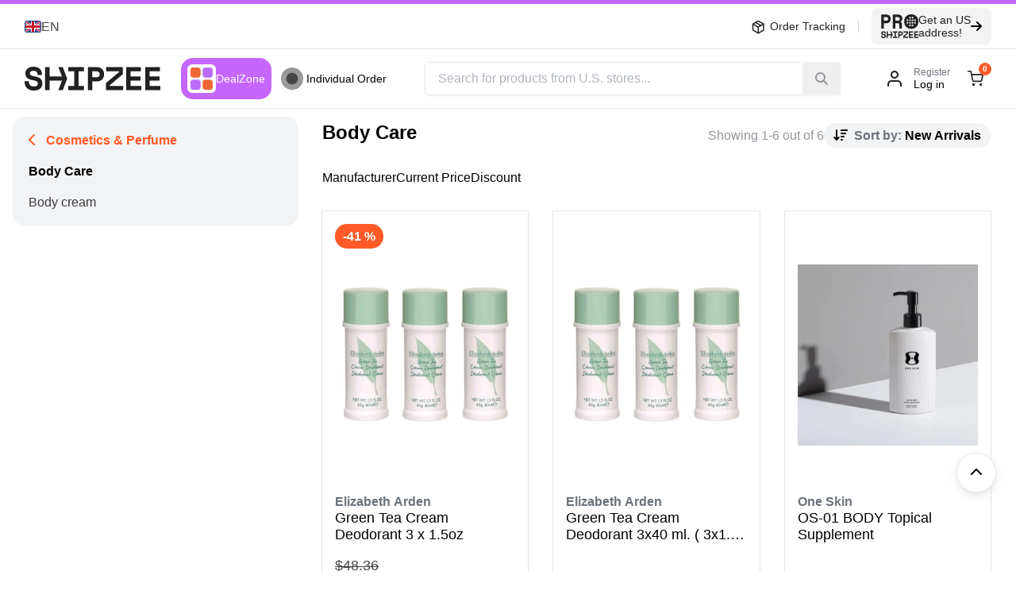

--- FILE ---
content_type: text/css; charset=utf-8
request_url: https://lv.shipzee.com/_nuxt/_...YbDKmzGT.css
body_size: -108
content:
@media (min-width:768px){.category-component .bottom-description-wrap[data-v-012e6d68]{border-top:1px solid;padding:1rem}}.category-component .bottom-description-wrap .bottom-description[data-v-012e6d68]{background-color:rgb(var(--colors-gray1)/1);color:rgb(var(--colors-text2)/1);margin-left:auto;margin-right:auto;max-width:var(--maxWidth-xlg);padding:1.5rem;white-space:pre-line;width:100%}.category-component .bottom-description-wrap .bottom-description[data-v-012e6d68]:is(.dark *){--tw-bg-opacity:1;background-color:rgb(var(--colors-dmGray1)/var(--tw-bg-opacity,1));--tw-text-opacity:1;color:rgb(var(--colors-dmText2)/var(--tw-text-opacity,1))}@media (min-width:768px){.category-component .bottom-description-wrap .bottom-description[data-v-012e6d68]{border-radius:var(--borderRadius-md);margin-bottom:2rem;margin-top:2rem}}


--- FILE ---
content_type: text/css; charset=utf-8
request_url: https://lv.shipzee.com/_nuxt/Accordion.U2dAH-kc.css
body_size: -117
content:
.collapsible[data-v-78f379e4]{width:100%}.collapsible .collapsible-header[data-v-78f379e4]{cursor:pointer;font-weight:700;gap:1rem;padding:1rem;width:100%}.collapsible .collapsible-header .icon[data-v-78f379e4]{background-color:transparent;font-family:var(--vars-fontAwesome);font-style:normal;font-weight:900;line-height:1;margin-left:auto;-webkit-mask-image:none;mask-image:none;position:relative}.collapsible .collapsible-header .icon[data-v-78f379e4]:before{align-items:center;content:"";display:flex;height:100%;justify-content:center;position:relative;transform:rotate(-90deg);transition:all .2s linear;width:100%}.collapsible .collapsible-header.-active .icon[data-v-78f379e4]:before{transform:rotate(-270deg)}.collapsible.dynamic[data-v-78f379e4] .v-enter-to{height:auto!important}


--- FILE ---
content_type: text/css; charset=utf-8
request_url: https://lv.shipzee.com/_nuxt/Hook.DCKk2rF3.css
body_size: 5368
content:
.info-card[data-v-4eaf8900]{border-radius:var(--borderRadius-sm);display:flex;height:100%;overflow:hidden}.info-card .info-card-inner[data-v-4eaf8900]{display:flex;flex-direction:column;height:100%;--tw-shadow:0 0 #0000;--tw-shadow-colored:0 0 #0000;box-shadow:var(--tw-ring-offset-shadow,0 0 #0000),var(--tw-ring-shadow,0 0 #0000),var(--tw-shadow)}.info-card .info-card-inner .info-card-body[data-v-4eaf8900]{padding:1rem}.info-card .info-card-inner .info-card-body a[data-v-4eaf8900]{width:-moz-fit-content;width:fit-content}@media (min-width:768px){.info-card .info-card-inner .info-card-body[data-v-4eaf8900]{padding:1.25rem}}.dark .info-card .info-card-inner .card-icon img[data-v-4eaf8900]{--tw-invert:invert(100%);filter:var(--tw-blur) var(--tw-brightness) var(--tw-contrast) var(--tw-grayscale) var(--tw-hue-rotate) var(--tw-invert) var(--tw-saturate) var(--tw-sepia) var(--tw-drop-shadow)}.info-card .card-icon[data-v-4eaf8900]{padding:1.25rem 1.25rem 0}.info-card .card-image img[data-v-4eaf8900]{height:100%;-o-object-fit:cover;object-fit:cover;width:100%}.info-card .card-image[data-v-4eaf8900]{background-position:50%;background-repeat:no-repeat;background-size:cover;height:14rem}.wl .info-card[data-v-4eaf8900]{border-radius:var(--borderRadius-md)}.wl .info-card h3[data-v-4eaf8900]{font-size:var(--fontSize-lg)}.info-card-slider.card-white .info-card .info-card-inner{--tw-bg-opacity:1;background-color:rgb(var(--colors-white)/1);border-color:transparent}.dark .info-card-slider.card-white .info-card .info-card-inner{background-color:rgb(var(--colors-dmGray2)/1)}.info-card-slider.card-white .info-card .info-card-inner .card-icon,.info-card-slider.card-white .info-card .info-card-inner .card-image{--tw-bg-opacity:1;background-color:rgb(var(--colors-white)/1)}.dark .info-card-slider.card-white .info-card .info-card-inner .card-icon,.dark .info-card-slider.card-white .info-card .info-card-inner .card-image{background-color:rgb(var(--colors-dmGray2)/1)}.info-card-slider.card-gray .info-card .info-card-inner{--tw-bg-opacity:1;background-color:rgb(var(--colors-gray1)/1)}.dark .info-card-slider.card-gray .info-card .info-card-inner{background-color:rgb(var(--colors-dmGray1)/1)}.info-card-slider.card-gray .info-card .info-card-inner .card-icon,.info-card-slider.card-gray .info-card .info-card-inner .card-image{--tw-bg-opacity:1;background-color:rgb(var(--colors-gray1)/1)}.dark .info-card-slider.card-gray .info-card .info-card-inner .card-icon,.dark .info-card-slider.card-gray .info-card .info-card-inner .card-image{background-color:rgb(var(--colors-dmGray1)/1)}.widget-header .logo[data-v-ff0e0a13]{background-color:rgb(var(--colors-transparent)/0);border-radius:4px}.dark .widget-header .logo[data-v-ff0e0a13]{background-color:rgb(var(--colors-white)/1)}.widget-header .logo[data-v-ff0e0a13]{height:2.5rem;margin-right:10px;max-width:100px;width:auto}.widget-header .btn-secondary i[data-v-ff0e0a13]{font-size:1.25rem}.widget-header .btn-secondary span[data-v-ff0e0a13]{padding-right:.75rem}.dark .widget-section[data-v-ff0e0a13]{background-color:rgb(var(--colors-transparent)/0)!important}.banner-slider-content .swiper{padding-bottom:2.5rem}@media (min-width:768px){.banner-slider-content .swiper{padding-bottom:0}}.banner-slider-content .swiper .swiper-slide{aspect-ratio:1/.58;-webkit-user-select:none;-moz-user-select:none;user-select:none}@media (min-width:768px){.banner-slider-content .swiper .swiper-slide{aspect-ratio:1/.25}}.banner-slider-content .swiper .swiper-slide img{border-radius:var(--vars-borderRadiusHeavy)}.banner-slider-content .swiper-button-next,.banner-slider-content .swiper-button-prev{display:none;margin:0 1rem;opacity:.75;top:45%}.banner-slider-content .swiper-button-next:after,.banner-slider-content .swiper-button-prev:after{background:rgb(var(--colors-white)/1);border-color:rgb(var(--colors-white)/1);color:rgb(var(--colors-text2)/1);opacity:.75}.banner-slider-content .swiper-button-next:hover:after,.banner-slider-content .swiper-button-prev:hover:after{opacity:.85}.banner-slider-content .swiper-pagination-bullet{border:var(--vars-borderMedium)}.banner-slider-content .swiper-pagination-bullet-active{background:rgb(var(--colors-brand-primary)/1);border-color:rgb(var(--colors-brand-primary)/1)}@media (min-width:768px){.banner-slider-content .swiper-button-next,.banner-slider-content .swiper-button-prev{display:flex}}.banner-slider{margin:auto;max-width:var(--maxWidth-xlg);padding:1rem}.store-slider{position:relative}.store-slider .store-card{background:rgb(var(--colors-white)/1);border:var(--vars-borderLight);border-radius:var(--vars-borderRadiusLight)}.store-slider .store-card .title{overflow:hidden}.store-slider .store-card .btn-primary{font-size:var(--fontSize-sm)}.info-card-grid[data-v-c4e01390] .card-white .info-card .info-card-inner{background-color:rgb(var(--colors-white)/1);border-color:transparent}.info-card-grid[data-v-c4e01390] .card-white .info-card .info-card-inner .card-icon,.info-card-grid[data-v-c4e01390] .card-white .info-card .info-card-inner .card-image{background-color:rgb(var(--colors-white)/1)}.info-card-grid[data-v-c4e01390] .card-gray .info-card .info-card-inner{--tw-bg-opacity:1;background-color:rgb(var(--colors-gray1)/var(--tw-bg-opacity,1))}.dark .info-card-grid[data-v-c4e01390] .card-gray .info-card .info-card-inner{background-color:rgb(var(--colors-dmGray1)/1)}.info-card-grid[data-v-c4e01390] .card-gray .info-card .info-card-inner .card-icon,.info-card-grid[data-v-c4e01390] .card-gray .info-card .info-card-inner .card-image{--tw-bg-opacity:1;background-color:rgb(var(--colors-gray1)/var(--tw-bg-opacity,1))}.dark .info-card-grid[data-v-c4e01390] .card-gray .info-card .info-card-inner .card-icon,.dark .info-card-grid[data-v-c4e01390] .card-gray .info-card .info-card-inner .card-image{background-color:rgb(var(--colors-dmGray1)/1)}.dark .info-card-grid[data-v-c4e01390]{background-color:rgb(var(--colors.transparent)/0)!important}.alt .brands-slider .brand{background-color:rgb(var(--colors-white)/1)!important;border:1px solid rgb(var(--colors-neutral5)/1);border-radius:0!important}.wl .brands-slider .brand{border-radius:var(--borderRadius-md)!important;border-width:1px;--tw-border-opacity:1;border-color:rgb(var(--colors-neutral5)/var(--tw-border-opacity,1));--tw-bg-opacity:1;background-color:rgb(var(--colors-white)/var(--tw-bg-opacity,1));--tw-shadow:0 4px 6px -1px rgba(0,0,0,.1),0 2px 4px -2px rgba(0,0,0,.1);--tw-shadow-colored:0 4px 6px -1px var(--tw-shadow-color),0 2px 4px -2px var(--tw-shadow-color);box-shadow:var(--tw-ring-offset-shadow,0 0 #0000),var(--tw-ring-shadow,0 0 #0000),var(--tw-shadow)}.dark .wl .brands-slider .brand{background-color:rgb(var(--colors-dmGray1)/1)!important}[data-v-813e70a0] .brands-slider .swiper{padding-bottom:3rem;-webkit-user-select:none;-moz-user-select:none;user-select:none}[data-v-813e70a0] .brands-slider .brand{--tw-bg-opacity:1;background-color:rgb(var(--colors-gray1)/1)}.dark[data-v-813e70a0] .brands-slider .brand{background-color:rgb(var(--colors-dmGray2)/1)}[data-v-813e70a0] .brands-slider .brand{align-items:center;border-radius:var(--vars-borderRadiusLight);display:flex;height:5.125rem;justify-content:center;padding:1rem}.dark[data-v-813e70a0] .brands-slider .brand img{filter:invert(1)}[data-v-813e70a0] .brands-slider .brand img{height:auto;margin:auto;max-height:100%;max-width:100%}.dark[data-v-813e70a0] .brands-slider .brand:hover{background-color:rgb(var(--colors-dmGray1)/1);box-shadow:0 4px 6px -1px #f9fafa1a,0 2px 4px -2px #f9fafa1a}[data-v-813e70a0] .brands-slider .brand:hover{background-color:rgb(var(--colors-gray2)/1);cursor:pointer;transition:all .1s linear}[data-v-813e70a0] .brands-slider .swiper-button-next,[data-v-813e70a0] .brands-slider .swiper-button-prev{bottom:50%;display:none;margin:0 1rem}[data-v-813e70a0] .brands-slider .swiper-pagination{bottom:0}[data-v-813e70a0] .brands-slider .swiper-pagination-bullet{border:var(--vars-borderMedium)}[data-v-813e70a0] .brands-slider .swiper-pagination-bullet-active{background:rgb(var(--colors-brand-primary)/1);border-color:rgb(var(--colors-brand-primary)/1);opacity:1}@media (min-width:1024px){[data-v-813e70a0] .brands-slider .swiper-button-next,[data-v-813e70a0] .brands-slider .swiper-button-prev{display:flex}}[data-v-813e70a0] .brands-slider .swiper-button-disabled{display:none}.tab-content{display:flex;flex-direction:column;width:100%}.tab-content .swiper{padding-bottom:.5rem;padding-top:.5rem;width:100%}@media (min-width:1280px){.tab-content .swiper{padding-bottom:2rem}}.tab-content .swiper[data-v-31def027]{padding-bottom:2.5rem}.tab-content .swiper .swiper-slide[data-v-31def027]{display:flex;width:-moz-min-content!important;width:min-content!important}.tab-content .store.vpn-only[data-v-31def027]:after{color:rgb(var(--colors-brand-primary)/1);content:"*";margin-left:.25rem}.tab-content .vpn-disclaimer[data-v-31def027]{width:-moz-fit-content;width:fit-content}.tab-content .vpn-disclaimer[data-v-31def027] a{color:rgb(var(--colors-brand-primary)/1)}.tab-content .store-url[data-v-31def027]{overflow:hidden;text-overflow:ellipsis;white-space:nowrap}.tab-content .logo[data-v-31def027]{background:rgb(var(--colors-white)/1);border:var(--vars-borderLight);border-radius:var(--vars-borderRadiusLight);height:5rem;width:10.375rem}.tab-content .logo img[data-v-31def027]{height:100%;margin:auto;max-height:3.125rem}.store-tabs[data-v-ccb6b8b9] .tabs{background:transparent;color:rgb(var(--colors-text1)/1);padding:0}.store-tabs[data-v-ccb6b8b9] .tabs ::-webkit-scrollbar{background:rgb(var(--colors-quoteYellow)/1);height:2px}.store-tabs[data-v-ccb6b8b9] .tabs .tab{background:transparent;border:0;border-radius:0}.store-tabs[data-v-ccb6b8b9] .tabs .tab .tab-body{border:0;padding:0}.store-tabs[data-v-ccb6b8b9] .tabs .tab-marker{border-radius:var(--vars-borderRadiusHeavy)}.store-tabs[data-v-ccb6b8b9] .tabs .tab-title{min-height:52px;padding:.75rem 1rem}.product-card[data-v-1f67c5dc]{border-radius:var(--borderRadius-sm);display:flex;flex-direction:column;height:100%;outline-color:rgb(var(--colors-gray2)/1);outline-style:solid;outline-width:1px;padding:1rem;position:relative;width:100%}.product-card[data-v-1f67c5dc]:is(.dark *){--tw-bg-opacity:1;background-color:rgb(var(--colors-dmGray1)/var(--tw-bg-opacity,1));outline:2px solid transparent;outline-offset:2px}.product-card.out-of-stock .product-img[data-v-1f67c5dc]{opacity:.3}.product-card .out-of-stock-overlay[data-v-1f67c5dc]{align-items:center;display:flex;font-family:var(--fontFamily-primary-0),var(--fontFamily-primary-1);font-size:var(--fontSize-xl);font-weight:700;height:100%;justify-content:center;left:0;position:absolute;text-align:center;text-transform:uppercase;top:0;width:100%;z-index:1;--tw-text-opacity:1;color:rgb(var(--colors-brand-primary)/var(--tw-text-opacity,1))}@media (min-width:1024px){.product-card .out-of-stock-overlay[data-v-1f67c5dc]{font-size:var(--fontSize-3xl)}}.product-card .img-wrapper[data-v-1f67c5dc]{align-items:center;border-radius:var(--borderRadius-sm);display:flex;height:19.4375rem;overflow:hidden;position:relative;--tw-bg-opacity:1;background-color:rgb(var(--colors-white)/var(--tw-bg-opacity,1))}.product-card .img-wrapper .product-img[data-v-1f67c5dc]{height:100%;margin:0 auto;max-height:100%;max-width:100%;-o-object-fit:contain;object-fit:contain;width:100%}.product-card.grid-card[data-v-1f67c5dc]{justify-content:flex-end}.product-card.grid-card .img-wrapper[data-v-1f67c5dc]{height:9.375rem}@media (min-width:1024px){.product-card.grid-card .img-wrapper[data-v-1f67c5dc]{height:20.625rem}}.product-card .discount-sticker[data-v-1f67c5dc]{left:0;position:absolute;top:0}.product-card .discount-sticker[data-v-1f67c5dc]:is(.dark *){left:-.5rem;top:-.5rem}.product-card .product-link[data-v-1f67c5dc]{display:flex;flex-direction:column;height:100%;position:relative;text-decoration:none}.product-card .product-details[data-v-1f67c5dc]{padding-top:.625rem}.product-card .product-details .title[data-v-1f67c5dc]{display:-webkit-box;overflow:hidden;overflow-wrap:break-word;text-overflow:ellipsis;-webkit-line-clamp:2;-webkit-box-orient:vertical}.product-card .product-details .manufacturer[data-v-1f67c5dc]{font-weight:600;overflow-wrap:break-word;--tw-text-opacity:1;color:rgb(var(--colors-gray6)/var(--tw-text-opacity,1))}.product-card .product-details .manufacturer[data-v-1f67c5dc]:is(.dark *){--tw-text-opacity:1;color:rgb(var(--colors-dmText3)/var(--tw-text-opacity,1))}.product-card .product-details .manufacturer[data-v-1f67c5dc]{height:20px}.product-card[data-v-1f67c5dc]:hover{z-index:1;--tw-shadow:0 10px 15px -3px rgba(0,0,0,.1),0 4px 6px -4px rgba(0,0,0,.1);--tw-shadow-colored:0 10px 15px -3px var(--tw-shadow-color),0 4px 6px -4px var(--tw-shadow-color);box-shadow:var(--tw-ring-offset-shadow,0 0 #0000),var(--tw-ring-shadow,0 0 #0000),var(--tw-shadow)}.product-card[data-v-1f67c5dc]:hover:is(.dark *){--tw-shadow-color:rgb(var(--colors-dmGray4)/1);--tw-shadow:var(--tw-shadow-colored)}.pj .product-card[data-v-1f67c5dc]{border-radius:0;padding:.5rem}.pj .product-card .manufacturer[data-v-1f67c5dc]{padding-bottom:.5rem;text-transform:uppercase;--tw-text-opacity:1;color:rgb(var(--colors-red)/var(--tw-text-opacity,1))}.pj .product-card[data-v-1f67c5dc]:hover{z-index:1}.tp .product-card[data-v-1f67c5dc]{border-radius:0;padding:.5rem}.tp .product-card .manufacturer[data-v-1f67c5dc]{font-weight:700;padding-bottom:.5rem;text-transform:uppercase;--tw-text-opacity:1;color:rgb(var(--colors-brand-primary)/var(--tw-text-opacity,1))}.wl .product-card[data-v-1f67c5dc]{border-style:none;--tw-bg-opacity:1;background-color:rgb(var(--colors-white)/var(--tw-bg-opacity,1))}.wl .product-card[data-v-1f67c5dc]:is(.dark *){--tw-bg-opacity:1;background-color:rgb(var(--colors-dmGray1)/var(--tw-bg-opacity,1))}.wl .product-card .img-wrapper[data-v-1f67c5dc]{border-radius:var(--borderRadius-sm);border-width:1px;--tw-border-opacity:1;border-color:rgb(var(--colors-neutral5)/var(--tw-border-opacity,1));--tw-bg-opacity:1;background-color:rgb(var(--colors-neutral7)/var(--tw-bg-opacity,1));padding:1rem}.wl .product-card .img-wrapper img[data-v-1f67c5dc]{mix-blend-mode:multiply}.wl .product-card .manufacturer[data-v-1f67c5dc]{padding-bottom:.5rem;text-transform:none!important;--tw-text-opacity:1!important;color:rgb(var(--colors-text2)/var(--tw-text-opacity,1))!important}.wl .product-card .manufacturer[data-v-1f67c5dc]:is(.dark *){--tw-text-opacity:1;color:rgb(var(--colors-dmText2)/var(--tw-text-opacity,1))}@media (min-width:1024px){.wl .product-card[data-v-1f67c5dc]{padding:1rem}}.category-product-card[data-v-fa99010a]{display:flex;flex-direction:column;height:100%;--tw-bg-opacity:1;background-color:rgb(var(--colors-white)/var(--tw-bg-opacity,1))}.dark .category-product-card[data-v-fa99010a]{background-color:rgb(var(--colors-dmGray1)/1)}.category-product-card .category[data-v-fa99010a]{display:flex;flex:1 1 0%;flex-direction:column-reverse;font-size:var(--fontSize-xl);font-weight:700;gap:.5rem}@media (min-width:1024px){.category-product-card .category[data-v-fa99010a]{flex-direction:row;font-size:var(--fontSize-3xl);justify-content:space-between;margin-bottom:2rem}}.category-product-card[data-v-fa99010a]{background-color:rgb(var(--colors-neutral7)/1);border-radius:var(--vars-borderRadiusLight);padding:1.25rem .625rem .625rem}.category-product-card[data-v-fa99010a] .product-card{background-color:rgb(var(--colors-white)/1)}.dark .category-product-card[data-v-fa99010a] .product-card{background-color:rgb(var(--colors-dmGray5)/1)}.category-product-card[data-v-fa99010a] .product-card .title{margin-bottom:.5rem}[data-v-a9d8c872] .product-banner .product-card{border-radius:var(--borderRadius-sm);border-width:1px;display:flex;flex-direction:row;gap:.5rem;height:auto;position:relative;--tw-border-opacity:1;border-color:rgb(var(--colors-neutral6)/var(--tw-border-opacity,1));--tw-bg-opacity:1;background-color:rgb(var(--colors-white)/var(--tw-bg-opacity,1));padding:.5rem}.dark[data-v-a9d8c872] .product-banner .product-card{background-color:rgb(var(--colors-dmGray1)/1);border-color:rgb(var(--colors-dmGray1)/1)}@media (min-width:1024px){[data-v-a9d8c872] .product-banner .product-card{align-self:auto;flex:1 1 0%;max-width:100%;padding:1rem}}.product-card .img-wrapper[data-v-a9d8c872]{align-items:center;display:flex;flex:1 1 0%;justify-content:center;max-height:150px;max-width:150px;min-height:90px;min-width:90px;position:relative;width:100%}.product-card .img-wrapper img[data-v-a9d8c872]{height:100%;margin:0 auto;max-height:100%;max-width:100%;-o-object-fit:contain;object-fit:contain;width:100%}@media (min-width:1024px){.product-card .img-wrapper[data-v-a9d8c872]{max-height:330px;max-width:330px}}.product-banner[data-v-a9d8c872]{background-position:100%;background-size:cover;border-radius:var(--vars-borderRadiusLight);overflow:hidden}.product-card .title[data-v-a9d8c872]{display:-webkit-box;font-size:1.125rem;overflow:hidden;text-overflow:ellipsis;-webkit-line-clamp:3;line-clamp:3;-webkit-box-orient:vertical}.product-card .price[data-v-a9d8c872]{color:rgb(var(--colors-black)/1);justify-content:flex-end}.product-card .price .old-price+.current-price[data-v-a9d8c872]{color:rgb(var(--colors-brand-primary)/1);line-height:1;margin-right:.625rem}.product-card .price .old-price[data-v-a9d8c872]{text-decoration:line-through}.product-card .price .current-price[data-v-a9d8c872]{font-weight:700}.btn-white[data-v-a9d8c872]{align-items:baseline}.btn-white i[data-v-a9d8c872]{margin-left:1rem}.faq-component[data-v-66f0cf70]{padding:.5rem 1rem 1rem}.faq-component .faq hr[data-v-66f0cf70]{--tw-border-opacity:1;border-color:rgb(var(--colors-neutral6)/var(--tw-border-opacity,1))}.faq-component .faq .faq-heading[data-v-66f0cf70]{--tw-text-opacity:1;color:rgb(var(--colors-text1)/var(--tw-text-opacity,1))}.faq-component .faq .faq-item~.faq-item[data-v-66f0cf70]{margin-top:1rem}.faq-component .faq[data-v-66f0cf70] .faq-item{border-radius:var(--borderRadius-md);cursor:pointer;overflow:hidden;padding:0;--tw-shadow:0 0 #0000;--tw-shadow-colored:0 0 #0000;box-shadow:var(--tw-ring-offset-shadow,0 0 #0000),var(--tw-ring-shadow,0 0 #0000),var(--tw-shadow)}.faq-component .faq[data-v-66f0cf70] .faq-item .faq-item-header{background-color:rgb(var(--colors-transparent)/0);border-width:0;padding:1.25rem;--tw-text-opacity:1;color:rgb(var(--colors-text1)/var(--tw-text-opacity,1))}.faq-component .faq[data-v-66f0cf70] .faq-item .faq-item-header .icon{--tw-text-opacity:1;color:rgb(var(--colors-text1)/var(--tw-text-opacity,1))}.faq-component .faq[data-v-66f0cf70] .faq-item .faq-body{background-color:rgb(var(--colors-transparent)/0);border-width:0;padding:0;--tw-text-opacity:1;color:rgb(var(--colors-text1)/var(--tw-text-opacity,1))}.faq-component .faq[data-v-66f0cf70] .faq-item .faq-body .content{opacity:0;padding:0 3.25rem 1.25rem 1.25rem}.faq-component .faq .alt[data-v-66f0cf70] .faq-item,.faq-component .faq[data-v-66f0cf70] .faq-item.alt{border-radius:var(--borderRadius-sm)}.faq-component .faq[data-v-66f0cf70] .faq-item[data-headlessui-state=open]{--tw-bg-opacity:1;background-color:rgb(var(--colors-white)/var(--tw-bg-opacity,1))}@media (min-width:768px){.faq-component[data-v-66f0cf70]{padding-bottom:1.25rem;padding-top:2.5rem}}@media (min-width:1024px){.faq-component[data-v-66f0cf70]{padding-bottom:.75rem}}.faq-component{padding:0}.faq-component .faq .faq-item-header .icon{background-color:transparent;font-family:var(--vars-fontAwesome);font-style:normal;font-weight:900;line-height:1;margin-left:3rem;-webkit-mask-image:none;mask-image:none;position:relative}.faq-component .faq .faq-item-header .icon:before{align-items:center;content:"";display:flex;height:100%;justify-content:center;position:relative;width:100%}.dark .faq-component[data-v-66f0cf70]{--tw-bg-opacity:1!important;background-color:rgb(var(--colors-dmGray5)/var(--tw-bg-opacity,1))!important}.dark .faq-component .faq .faq-heading[data-v-66f0cf70]{color:rgb(var(--colors-dmText1)/1)}.dark .faq-component[data-v-66f0cf70] .faq-item:hover{background-color:rgb(var(--colors-dmGray1)/1)}.dark .faq-component[data-v-66f0cf70] .faq-item .faq-item-header,.dark .faq-component[data-v-66f0cf70] .faq-item .faq-item-header .icon{color:rgb(var(--colors-dmText1)/1)}.dark .faq-component[data-v-66f0cf70] .faq-item .faq-body{color:rgb(var(--colors-white)/1)}.dark .faq-component[data-v-66f0cf70] .faq-item[data-headlessui-state=open]{background-color:rgb(var(--colors-dmGray2)/1)}.offer-slider[data-v-bc56e98f] .full-slider{padding-top:1rem}.offer-slider[data-v-bc56e98f] .full-slider .swiper-wrapper{height:470px}@media (min-width:768px){.offer-slider[data-v-bc56e98f] .full-slider .swiper-wrapper{height:560px!important}}.offer-slider[data-v-bc56e98f] .full-slider .swiper-slide{height:100%}.banner-card[data-v-bc56e98f]{background-position:top;background-repeat:no-repeat;background-size:cover;border-radius:var(--vars-borderRadiusLight)}.banner-card a>i[data-v-bc56e98f]{margin-left:1rem}.alt .banner-card[data-v-bc56e98f]{border-bottom-left-radius:var(--borderRadius-sm);border-bottom-right-radius:0;border-top-left-radius:var(--borderRadius-sm);border-top-right-radius:0}.wl .banner-card[data-v-bc56e98f]{border-radius:var(--borderRadius-md)}.quote-privacy-policy a{color:rgb(var(--colors-brand-primary)/1);font-weight:700;text-decoration:underline}.quotes-form{width:100%;--tw-bg-opacity:1;background-color:rgb(var(--colors-neutral7)/var(--tw-bg-opacity,1));padding-bottom:1rem;padding-top:1rem}.quotes-form:is(.dark *){--tw-bg-opacity:1;background-color:rgb(var(--colors-dmGray2)/var(--tw-bg-opacity,1))}.quotes-form{border-radius:0;z-index:20}.quotes-form .form-heading{display:flex;font-weight:700;margin-bottom:1.5rem}@media (min-width:1024px){.quotes-form{border-radius:var(--borderRadius-md);--tw-shadow:0 4px 6px -1px rgba(0,0,0,.1),0 2px 4px -2px rgba(0,0,0,.1);--tw-shadow-colored:0 4px 6px -1px var(--tw-shadow-color),0 2px 4px -2px var(--tw-shadow-color);box-shadow:var(--tw-ring-offset-shadow,0 0 #0000),var(--tw-ring-shadow,0 0 #0000),var(--tw-shadow);max-height:100%;max-width:35rem;padding-bottom:1.25rem;padding-top:1.25rem}}.quotes-form .formkit-form[data-v-58201cd7],.quotes-form form[data-v-58201cd7]{overflow:hidden}.quotes-form[data-v-58201cd7] .formkit-outer .formkit-wrapper .formkit-inner .input-prefix{font-size:1rem;padding-left:.625rem}.quotes-form[data-v-58201cd7] .formkit-outer .formkit-message{font-size:.75rem}.quotes-form[data-v-58201cd7] .formkit-outer[data-invalid=true] .formkit-inner{outline:1px solid red!important}.quotes-form[data-v-58201cd7] .formkit-label,.quotes-form[data-v-58201cd7] .formkit-message{font-size:.75rem}.quotes-form[data-v-58201cd7] .destination-select img{border-radius:3px;height:15px}.quotes-form[data-v-58201cd7] .destination-select ul{border-radius:var(--borderRadius-sm)!important}.quotes-form[data-v-58201cd7] .destination-select .destination{border-radius:4px!important;font-size:var(--fontSize-base);height:40px;padding:.5625rem .5875rem}.quotes-form[data-v-58201cd7] .destination-select .destination span{line-height:1}@media (min-width:1024px){.quotes-form[data-v-58201cd7] .destination-select .destination{font-size:var(--fontSize-sm);padding-bottom:.65625rem;padding-top:.65625rem}}.quotes-form[data-v-58201cd7] .destination-select ul{padding:0}.quotes-form[data-v-58201cd7] .destination-select ul>li{border-radius:0;padding:.5rem}.quotes-form[data-v-58201cd7] .destination-select ul>li:last-child{margin-bottom:0}.quotes-form hr[data-v-58201cd7]{border-top:var(--vars-borderMedium);margin:1rem 0}.quotes-form hr.upper[data-v-58201cd7]{margin-top:0}.quotes-form .products[data-v-58201cd7]{margin-right:4px;overflow-y:auto}.quotes-form .btn-primary[data-v-58201cd7]{width:100%}.quotes-form .section-title[data-v-58201cd7]{display:flex;font-size:.875rem;font-weight:700;padding-bottom:.75rem;width:100%}.quotes-form[data-v-58201cd7] .blacklisted{background-color:rgb(var(--colors-redLight)/1);box-shadow:0 0 0 2px rgb(var(--colors-redDark)/1)!important}.quotes-form[data-v-58201cd7] .blacklisted input{box-shadow:none;-webkit-box-shadow:0 0 0 30px rgb(var(--colors-redLight)/1) inset}.quotes-form .errors[data-v-58201cd7]{border-radius:var(--vars-borderRadiusHeavy)}.quotes-form[data-v-58201cd7] .tabs{margin-bottom:1rem;padding:0 1.25rem}.quotes-form[data-v-58201cd7] .tabs .tabs-wrapper{border-width:1px;--tw-border-opacity:1;border-color:rgb(var(--colors-neutral5)/var(--tw-border-opacity,1));--tw-bg-opacity:1;background-color:rgb(var(--colors-neutral7)/var(--tw-bg-opacity,1))}.quotes-form[data-v-58201cd7] .tabs .tabs-wrapper:is(.dark *){border-color:rgb(var(--colors-dmGray5)/var(--tw-border-opacity,1));--tw-border-opacity:1;border-bottom-color:rgb(var(--colors-dmGray2)/var(--tw-border-opacity,1));--tw-bg-opacity:1;background-color:rgb(var(--colors-dmGray2)/var(--tw-bg-opacity,1))}.quotes-form[data-v-58201cd7] .tabs .tabs-wrapper{border-radius:8px;border-bottom-left-radius:0!important;border-bottom-right-radius:0!important;max-width:calc(100vw - 2rem);position:relative}@media (min-width:1024px){.quotes-form[data-v-58201cd7] .tabs .tabs-wrapper{max-width:520px!important}}.quotes-form[data-v-58201cd7] .tabs .tab-body{border-width:1px;--tw-border-opacity:1;border-color:rgb(var(--colors-neutral5)/var(--tw-border-opacity,1));--tw-bg-opacity:1;background-color:rgb(var(--colors-white)/var(--tw-bg-opacity,1))}.quotes-form[data-v-58201cd7] .tabs .tab-body:is(.dark *){--tw-border-opacity:1;border-color:rgb(var(--colors-dmGray5)/var(--tw-border-opacity,1));--tw-bg-opacity:1;background-color:rgb(var(--colors-dmGray1)/var(--tw-bg-opacity,1))}.quotes-form[data-v-58201cd7] .tabs .tab-body{border-radius:8px;border-top:0;border-top-left-radius:0!important;border-top-right-radius:0!important;margin-top:-1px;padding:1rem}.quotes-form[data-v-58201cd7] .tabs .pagination-item:first-of-type{border-left:1px solid #fff}.quotes-form[data-v-58201cd7] .tabs .pagination-item:disabled{display:none}.quotes-form[data-v-58201cd7] .tabs .pagination-item{--tw-border-opacity:1;border-color:rgb(var(--colors-white)/var(--tw-border-opacity,1));--tw-bg-opacity:1;background-color:rgb(var(--colors-neutral7)/var(--tw-bg-opacity,1));--tw-text-opacity:1}.quotes-form[data-v-58201cd7] .tabs .pagination-item:is(.dark *){--tw-border-opacity:1;border-color:rgb(var(--colors-dmGray1)/var(--tw-border-opacity,1));--tw-bg-opacity:1;background-color:rgb(var(--colors-dmGray2)/var(--tw-bg-opacity,1));--tw-text-opacity:1;color:rgb(var(--colors-dmText3)/var(--tw-text-opacity,1))}.quotes-form[data-v-58201cd7] .tabs .pagination-item{align-content:center;align-items:center;border-radius:0;color:rgb(var(--colors-neutral3)/1);cursor:pointer;font-size:.875rem;font-weight:700;height:48px;margin:0;padding:0 .5rem;position:relative;text-align:center;width:calc(14.28571vw - 9.14286px);z-index:1}@media (min-width:1024px){.quotes-form[data-v-58201cd7] .tabs .pagination-item{width:52px}}.quotes-form[data-v-58201cd7] .tabs .pagination-item>span{text-align:center;width:100%}.quotes-form[data-v-58201cd7] .tabs .pagination-item>button{position:absolute;right:.5rem}.quotes-form[data-v-58201cd7] .tabs .pagination-item:hover{--tw-bg-opacity:1;background-color:rgb(var(--colors-neutral5)/var(--tw-bg-opacity,1))}.quotes-form[data-v-58201cd7] .tabs .pagination-item:hover:is(.dark *){--tw-bg-opacity:1;background-color:rgb(var(--colors-dmGray3)/var(--tw-bg-opacity,1))}.quotes-form[data-v-58201cd7] .tabs .pagination-item.-active{border-bottom-width:1px;border-radius:.25rem;--tw-border-opacity:1;border-bottom-color:rgb(var(--colors-white)/var(--tw-border-opacity,1));--tw-bg-opacity:1;background-color:rgb(var(--colors-white)/var(--tw-bg-opacity,1))}.quotes-form[data-v-58201cd7] .tabs .pagination-item.-active:is(.dark *){--tw-border-opacity:1;border-bottom-color:rgb(var(--colors-dmGray1)/var(--tw-border-opacity,1));--tw-bg-opacity:1;background-color:rgb(var(--colors-dmGray1)/var(--tw-bg-opacity,1))}.quotes-form[data-v-58201cd7] .tabs .pagination-item.-active{color:rgb(var(--colors-brand-primary)/1);font-weight:700;z-index:3}.quotes-form[data-v-58201cd7] .tabs .pagination-item.-active>span{text-align:center;width:100%}.quotes-form[data-v-58201cd7] .tabs .tab .product-tab{font-size:14px}.quotes-form[data-v-58201cd7] .tabs .tab .product-tab p{display:flex;gap:1rem;padding:.5rem .25rem}.quotes-form[data-v-58201cd7] .tabs .tab .product-tab p .label{font-weight:700;min-width:7rem;white-space:nowrap}.quotes-form[data-v-58201cd7] .tabs .tab .product-tab p .value{max-width:100%;overflow:hidden;text-overflow:ellipsis;white-space:nowrap}.wl .quotes-form[data-v-58201cd7]{align-self:flex-start;border-radius:var(--borderRadius-md);border-width:1px;width:100%;--tw-border-opacity:1;border-color:rgb(var(--colors-brand-primary)/var(--tw-border-opacity,1));--tw-bg-opacity:1;background-color:rgb(var(--colors-brand-primaryLight)/var(--tw-bg-opacity,1))}.wl .quotes-form[data-v-58201cd7] .tabs-wrapper,.wl .quotes-form[data-v-58201cd7] .tabs-wrapper .pagination-item{--tw-bg-opacity:1;background-color:rgb(var(--colors-brand-primaryLight)/var(--tw-bg-opacity,1))}.wl .quotes-form.wl-index[data-v-58201cd7]{margin:1rem}@media (min-width:1024px){.wl .quotes-form.wl-index[data-v-58201cd7]{margin:0}}.quote-form-widget[data-v-2415db28]{display:flex;flex-direction:column;justify-content:center;width:100%}.quote-form-widget .quote-hero-banner[data-v-2415db28]{height:200px;margin:auto;max-width:var(--maxWidth-2xlg)}@media (min-width:640px){.quote-form-widget .quote-hero-banner[data-v-2415db28]{height:400px}}@media (min-width:1024px){.quote-form-widget .quote-hero-banner[data-v-2415db28]{height:700px}}.quote-form-widget .quote-hero-image[data-v-2415db28]{background-position:50%;background-repeat:no-repeat;background-size:cover;border-radius:var(--borderRadius-sm);height:200px;width:100%}@media (min-width:640px){.quote-form-widget .quote-hero-image[data-v-2415db28]{height:400px}}@media (min-width:1024px){.quote-form-widget .quote-hero-image[data-v-2415db28]{border-radius:var(--borderRadius-md);height:700px}}.quote-form-widget .quote-step[data-v-2415db28]{font-family:var(--fontFamily-primary-0),var(--fontFamily-primary-1);font-size:var(--fontSize-sm);line-height:1.25;max-width:var(--maxWidth-md);--tw-text-opacity:1;color:rgb(var(--colors-white)/var(--tw-text-opacity,1))}.quote-form-widget .quote-step[data-v-2415db28] b,.quote-form-widget .quote-step[data-v-2415db28] strong{font-family:var(--fontFamily-primary-0),var(--fontFamily-primary-1)}@media (min-width:768px){.quote-form-widget .quote-step[data-v-2415db28]{font-size:var(--fontSize-2xl)}}@media (min-width:1024px){.quote-form-widget .quote-step[data-v-2415db28]{font-size:var(--fontSize-3xl)}}@media (min-width:1280px){.quote-form-widget .quote-step[data-v-2415db28]{font-size:var(--fontSize-4xl)}}.quote-form-widget .number-badge[data-v-2415db28]{display:flex;height:1.5625rem;width:1.5625rem}.quote-form-widget .number-badge span[data-v-2415db28]{font-family:var(--fontFamily-primary-0),var(--fontFamily-primary-1);font-size:var(--fontSize-lg);font-weight:700;margin:auto;--tw-text-opacity:1;color:rgb(var(--colors-white)/var(--tw-text-opacity,1))}@media (min-width:1024px){.quote-form-widget .number-badge span[data-v-2415db28]{font-size:var(--fontSize-5xl)}.quote-form-widget .number-badge[data-v-2415db28]{height:3.75rem;width:3.75rem}.quote-form-widget[data-v-2415db28]{margin-bottom:3rem}}.number-badge[data-v-2415db28]{background-image:url("data:image/svg+xml;charset=utf-8,%3Csvg xmlns='http://www.w3.org/2000/svg' width='56' height='61' fill='none' viewBox='0 0 56 61'%3E%3Cpath fill='%23ff5a27' d='M0 20.218v20.325c0 3.592 1.907 6.912 5.002 8.709l17.511 10.161a9.96 9.96 0 0 0 10.005 0l17.51-10.161a10.07 10.07 0 0 0 5.003-8.71V20.219c0-3.593-1.907-6.913-5.002-8.709L32.518 1.347a9.96 9.96 0 0 0-10.005 0L5.001 11.507A10.07 10.07 0 0 0 0 20.217'/%3E%3C/svg%3E");background-position:50%;background-repeat:no-repeat;background-size:contain}.wl .quote-form-widget .quote-hero-image[data-v-2415db28]{border-radius:var(--borderRadius-sm)!important}.featured-posts-widget[data-v-ea02cdf5]{padding-bottom:1rem;padding-top:1rem}.featured-posts-widget[data-v-ea02cdf5] .featured-posts-widget-inner{display:flex;flex-direction:column;gap:1rem}.featured-posts-widget[data-v-ea02cdf5] .featured-posts-widget-inner .featured-posts-grid{display:grid;gap:1rem;grid-template-columns:repeat(1,minmax(0,1fr));padding-top:.5rem}.featured-posts-widget[data-v-ea02cdf5] .featured-posts-widget-inner .featured-posts-grid .featured-posts-item{border-radius:var(--borderRadius-sm);border-width:1px;display:flex;flex-direction:column;gap:.75rem;--tw-border-opacity:1;border-color:rgb(var(--colors-neutral6)/var(--tw-border-opacity,1));--tw-bg-opacity:1;background-color:rgb(var(--colors-white)/var(--tw-bg-opacity,1));padding:.75rem;text-decoration-line:none}.dark .featured-posts-widget[data-v-ea02cdf5] .featured-posts-widget-inner .featured-posts-grid .featured-posts-item{background-color:rgb(var(--colors-dmGray1)/1);border-color:rgb(var(--colors-dmGray1)/1)}.featured-posts-widget[data-v-ea02cdf5] .featured-posts-widget-inner .featured-posts-grid .featured-posts-item .featured-post-image{background-position:50%;background-repeat:no-repeat;background-size:contain;border-radius:.625rem;display:block;padding-bottom:66.666667%;width:100%}.featured-posts-widget[data-v-ea02cdf5] .featured-posts-widget-inner .featured-posts-grid .featured-posts-item .featured-post-heading{font-size:1rem;line-height:1.2;padding-top:.25rem}@media (min-width:1024px){.featured-posts-widget[data-v-ea02cdf5] .featured-posts-widget-inner .featured-posts-grid .featured-posts-item .featured-post-heading{font-size:1.875rem;padding-top:.5rem}}.featured-posts-widget[data-v-ea02cdf5] .featured-posts-widget-inner .featured-posts-grid .featured-posts-item .featured-post-excerpt{font-family:var(--fontFamily-primary-0),var(--fontFamily-primary-1);font-size:var(--fontSize-sm);line-height:1.2;margin-top:auto;padding-bottom:.25rem}@media (min-width:1024px){.featured-posts-widget[data-v-ea02cdf5] .featured-posts-widget-inner .featured-posts-grid .featured-posts-item .featured-post-excerpt{font-size:var(--fontSize-base);padding-bottom:0}.featured-posts-widget[data-v-ea02cdf5] .featured-posts-widget-inner .featured-posts-grid .featured-posts-item{gap:1rem;padding:1.5rem}.featured-posts-widget[data-v-ea02cdf5] .featured-posts-widget-inner .featured-posts-grid{gap:1.5rem;padding-top:1rem}}@media (min-width:1280px){.featured-posts-widget[data-v-ea02cdf5] .featured-posts-widget-inner .featured-posts-grid{grid-template-columns:repeat(3,minmax(0,1fr))}}.alert-widget-round-component[data-v-dd662bcd]{display:flex;padding-left:1rem;padding-right:1rem;padding-top:.5rem;width:100%}.alert-widget-full-component[data-v-aa688c7f]{display:flex;padding-left:0;padding-right:0;width:100%}.alert-widget-full-component .alert-text[data-v-aa688c7f] a{color:unset!important}.alert-widget-full-component .alert-text[data-v-aa688c7f] a:hover{text-decoration-line:underline}@media (min-width:768px){.alert-widget-full-component[data-v-aa688c7f]{padding-left:1rem;padding-right:1rem}}.alt .alert-widget-full-component>div[data-v-aa688c7f]{border-radius:var(--borderRadius-sm);overflow:hidden}.alert-widget-component[data-v-f2361a40]{display:flex;width:100%}.main-header[data-v-6d9c3d8f]{border-bottom:var(--vars-borderLight)}.main-header .vertical-divider[data-v-6d9c3d8f]{margin:0 .5rem}.main-header .all-products[data-v-6d9c3d8f]{align-items:center;background:rgb(var(--colors-lightPurple)/1);border-bottom:2px solid rgb(var(--colors-purple)/1);font-weight:600;min-width:359px;padding:1rem;transition:all .1s ease-in}.main-header .all-products[data-v-6d9c3d8f]:hover{background:rgb(var(--colors-purple)/1);color:rgb(var(--colors-white)/1)}.main-header .all-products:hover img[data-v-6d9c3d8f]{filter:invert(1)}.main-header .all-products img[data-v-6d9c3d8f]{height:18px;width:18px}.main-header .header-categories[data-v-6d9c3d8f]{flex:1;font-weight:500;width:665px}.main-header .header-categories .header-category[data-v-6d9c3d8f]{max-width:-moz-min-content;max-width:min-content;white-space:nowrap;width:100%}.main-header .header-categories .header-category>span[data-v-6d9c3d8f]{line-height:2;max-width:100%;overflow:hidden;text-overflow:ellipsis;text-wrap:nowrap;width:100%}.main-header .header-categories .header-category.current[data-v-6d9c3d8f]{position:relative}.main-header .header-categories .header-category.current[data-v-6d9c3d8f]:after{background:#fff;border-left:1px solid rgb(var(--colors-gray2)/1);border-top:1px solid rgb(var(--colors-gray2)/1);content:"";display:block;height:16px;left:50%;margin-left:-12px;position:absolute;rotate:45deg;top:53px;width:16px;z-index:10}.main-header .header-categories .header-category[data-v-6d9c3d8f]:hover{background-color:rgb(var(--colors-neutral7)/1);border-radius:var(--borderRadius-md);text-decoration:none}.dark .main-header[data-v-6d9c3d8f]{border-bottom:1px solid rgb(var(--colors-dmGray4)/1)}.dark .main-header .header-categories .header-category[data-v-6d9c3d8f]:hover{background-color:rgb(var(--colors-dmGray1)/1)}.dark .main-header .header-categories .header-category.current[data-v-6d9c3d8f]:after{background:rgb(var(--colors-dmGray4)/1);border-left:1px solid rgb(var(--colors-dmGray4)/1);border-top:1px solid rgb(var(--colors-dmGray4)/1)}.hovered>div[data-v-6d9c3d8f]{height:calc(100% - 1rem)}.hovered .mega-menu-content[data-v-6d9c3d8f]{font-size:14px;font-weight:500;height:100%;padding:1.25rem;width:100%;z-index:10}.hovered .mega-menu-content .section-title[data-v-6d9c3d8f]{font-size:var(--fontSize-base);font-weight:700;padding:.5625rem .5rem;text-transform:uppercase;--tw-text-opacity:1;color:rgb(var(--colors-neutral3)/var(--tw-text-opacity,1))}.hovered .mega-menu-content>section[data-v-6d9c3d8f]{max-width:360px;width:100%}.hovered .mega-menu-content>section a[data-v-6d9c3d8f]{font-weight:500;text-transform:none}.hovered .mega-menu-content>section a.all-categories-link[data-v-6d9c3d8f]{color:rgb(var(--colors-brand-primary)/1)!important;font-weight:700}.hovered .mega-menu-content>section[data-v-6d9c3d8f]>*{padding:.75rem .5rem}.hovered .column[data-v-6d9c3d8f]{padding:.5rem!important}.hovered .brand[data-v-6d9c3d8f]{--tw-bg-opacity:1;background-color:rgb(var(--colors-gray1)/var(--tw-bg-opacity,1));border-radius:var(--vars-borderRadiusLight);display:flex;height:5rem;padding:1rem 1.375rem;position:relative}.hovered .brand img[data-v-6d9c3d8f]{height:100%;-o-object-fit:contain;object-fit:contain;width:100%}.hovered .brand[data-v-6d9c3d8f]:hover{background-color:rgb(var(--colors-gray2)/1);cursor:pointer;transition:all .1s linear}.categories[data-v-6d9c3d8f]{max-width:359px;min-width:359px}.categories>a[data-v-6d9c3d8f]{--tw-bg-opacity:1!important;background-color:rgb(var(--colors-neutral8)/var(--tw-bg-opacity,1))!important;cursor:pointer}.categories>a[data-v-6d9c3d8f]:hover{border-right:var(--vars-borderLight)!important}.categories .category[data-v-6d9c3d8f]{align-items:center;background-color:rgb(var(--colors-white)/1);border:var(--vars-borderLight);border-bottom:none;display:flex;font-weight:500;max-width:100%;overflow:hidden;padding:1rem;text-overflow:ellipsis;white-space:nowrap;width:100%}.categories .category[data-v-6d9c3d8f]:last-child{border-bottom:var(--vars-borderLight)}.categories .category[data-v-6d9c3d8f]:hover{border-right:none}.categories .category img[data-v-6d9c3d8f]{height:18px;width:18px}.categories[data-v-6d9c3d8f]:before{background-color:rgb(var(--colors-white)/1);border:var(--vars-borderLight);content:"";height:16px;left:18px;position:absolute;top:8px;transform:rotate(45deg);width:16px;z-index:-1}.dark .hovered .mega-menu-content .section-title[data-v-6d9c3d8f]{color:rgb(var(--colors-dmText3)/1)}.dark .hovered .brand[data-v-6d9c3d8f]{background-color:rgb(var(--colors-dmGray1)/1)}.dark .categories>a[data-v-6d9c3d8f]{background-color:rgb(var(--colors-dmGray2)/1)!important}.banners[data-v-6d9c3d8f]{height:auto;max-height:683px}.banners .main-banner[data-v-6d9c3d8f]{aspect-ratio:3.3/1;border:var(--vars-borderLight)}.banners .mini-banners[data-v-6d9c3d8f]{padding-top:8px;width:100%}.banners .mini-banners>div[data-v-6d9c3d8f]{align-items:center;border:var(--vars-borderLight);border-radius:var(--borderRadius-sm);display:flex;flex:1;justify-content:center;overflow:hidden}.banners .mini-banners>div[data-v-6d9c3d8f]:not(:last-child){margin-right:8px}.banners .big-banner[data-v-6d9c3d8f],.banners .small-banner[data-v-6d9c3d8f]{background-position:0;background-size:cover;height:100%;width:100%}.brands-grid .brand[data-v-49895676]{align-items:center;border-radius:var(--borderRadius-md);border-width:1px;display:flex;justify-content:center;--tw-border-opacity:1;border-color:rgb(var(--colors-neutral5)/var(--tw-border-opacity,1));--tw-bg-opacity:1;background-color:rgb(var(--colors-neutral7)/var(--tw-bg-opacity,1));--tw-shadow:0 4px 6px -1px rgba(0,0,0,.1),0 2px 4px -2px rgba(0,0,0,.1);--tw-shadow-colored:0 4px 6px -1px var(--tw-shadow-color),0 2px 4px -2px var(--tw-shadow-color);box-shadow:var(--tw-ring-offset-shadow,0 0 #0000),var(--tw-ring-shadow,0 0 #0000),var(--tw-shadow)}.brands-grid .brand a[data-v-49895676]{height:100%}.brands-grid .brand img[data-v-49895676]{mix-blend-mode:multiply;-o-object-fit:contain;object-fit:contain}.brands-grid .brand[data-v-49895676]:hover{--tw-bg-opacity:1;background-color:rgb(var(--colors-neutral8)/var(--tw-bg-opacity,1))}.dark .brands-grid .brand[data-v-49895676]:hover{background-color:rgb(var(--colors-dmGray1)/1)}.brands-grid[data-v-49895676] .tabs{background:transparent;color:rgb(var(--colors-text1)/1);padding:0}.brands-grid[data-v-49895676] .tabs ::-webkit-scrollbar{background:rgb(var(--colors-quoteYellow)/1);height:2px}.brands-grid[data-v-49895676] .tabs .tab{background:transparent;border:0;border-radius:0}.brands-grid[data-v-49895676] .tabs .tab .tab-body{border:0;padding:0}.brands-grid[data-v-49895676] .tabs .tab-title{align-items:center;background-color:rgb(var(--colors-white)/1);border-color:rgb(var(--colors-brand-primary)/1);border-radius:var(--vars-borderRadiusHeavy);border-width:1px;color:rgb(var(--colors-brand-primary)/1);display:flex;font-size:.875rem;min-height:52px;padding:.75rem 1rem}.brands-grid[data-v-49895676] .tabs .tab-title.-active{background-color:rgb(var(--colors-brand-primaryLight)/1);border-color:transparent}.brands-grid[data-v-49895676] .tabs .tab-title:focus,.brands-grid[data-v-49895676] .tabs .tab-title:hover{background-color:rgb(var(--colors-brand-primaryLightHover)/1)}.yt-player-wrapper[data-v-c39dec4a]{max-width:215px;overflow:hidden;top:13px}.yt-player-wrapper>div[data-v-c39dec4a]{aspect-ratio:auto!important;height:100%!important;width:100%!important}.embed-player-wrapper[data-v-c39dec4a]{border-radius:25px;height:100%;max-height:457px;max-width:215px;overflow:hidden;position:absolute;top:13px;width:100%}.embed-player-wrapper .embed-player[data-v-c39dec4a]{display:flex;height:100%;justify-content:center}.embed-player-wrapper .embed-player>iframe[data-v-c39dec4a]{aspect-ratio:1/1.25}@media (min-width:1024px){.embed-player-wrapper[data-v-c39dec4a]{border-radius:30px;max-height:550px;max-width:263px;top:16px;--tw-bg-opacity:1;background-color:rgb(var(--colors-black)/var(--tw-bg-opacity,1))}}.nuxt-rating-star-svg[data-v-f0c63eac]{overflow:visible!important}.nuxt-rating-star[data-v-038f2b51]{display:inline-block;-webkit-tap-highlight-color:transparent}.nuxt-rating-pointer[data-v-038f2b51]{cursor:pointer}.nuxt-rating[data-v-038f2b51]{align-items:center;display:flex}.nuxt-rating-inline[data-v-038f2b51]{display:inline-flex}.skeleton-wrapper[data-v-038f2b51]{align-items:center;display:flex}.skeleton-pulse[data-v-038f2b51]{animation:pulse-038f2b51 1.5s ease-in-out infinite}@keyframes pulse-038f2b51{0%{opacity:.4}50%{opacity:1}to{opacity:.4}}.review-card[data-v-29be540f]{border-radius:var(--borderRadius-md);overflow:hidden;--tw-bg-opacity:1;background-color:rgb(var(--colors-white)/var(--tw-bg-opacity,1));padding:1.25rem;--tw-shadow:0 4px 6px -1px rgba(0,0,0,.1),0 2px 4px -2px rgba(0,0,0,.1);--tw-shadow-colored:0 4px 6px -1px var(--tw-shadow-color),0 2px 4px -2px var(--tw-shadow-color)}.review-card[data-v-29be540f],.review-card .review-card-inner[data-v-29be540f]{box-shadow:var(--tw-ring-offset-shadow,0 0 #0000),var(--tw-ring-shadow,0 0 #0000),var(--tw-shadow);display:flex;height:100%}.review-card .review-card-inner[data-v-29be540f]{flex-direction:column;--tw-shadow:0 0 #0000;--tw-shadow-colored:0 0 #0000}.review-card .review-card-head[data-v-29be540f]{margin-bottom:2rem}.review-card .review-card-body[data-v-29be540f]{display:flex;flex-direction:column;gap:1rem;height:100%}.review-card .review-card-body .review-text[data-v-29be540f]{font-size:var(--fontSize-base);line-height:1.25;--tw-text-opacity:1;color:rgb(var(--colors-text1)/var(--tw-text-opacity,1))}.review-card .review-card-footer[data-v-29be540f]{display:flex;flex-direction:column;gap:1rem}.review-card-slider{--tw-bg-opacity:1;background-color:rgb(var(--colors-brand-primaryLight)/var(--tw-bg-opacity,1));padding-bottom:2.5rem;padding-top:2.5rem}@media (min-width:1024px){.review-card-slider{padding-bottom:3.5rem;padding-top:3.5rem}}


--- FILE ---
content_type: text/css; charset=utf-8
request_url: https://lv.shipzee.com/_nuxt/Sticker.BAjdv58D.css
body_size: -382
content:
.sticker-component[data-v-e661d9b0]{align-items:center;border-radius:9999px;display:flex;gap:.625rem;--tw-bg-opacity:1;background-color:rgb(var(--colors-brand-primary)/var(--tw-bg-opacity,1));font-weight:700;padding:.375rem .625rem;--tw-text-opacity:1;color:rgb(var(--colors-white)/var(--tw-text-opacity,1))}.sticker-component i[data-v-e661d9b0]{font-size:var(--fontSize-lg)}.alt .sticker-component[data-v-e661d9b0]{border-radius:var(--borderRadius-sm)}.tp .sticker-component[data-v-e661d9b0],.wl .sticker-component[data-v-e661d9b0]{--tw-bg-opacity:1;background-color:rgb(var(--colors-green)/var(--tw-bg-opacity,1))}


--- FILE ---
content_type: text/css; charset=utf-8
request_url: https://lv.shipzee.com/_nuxt/QuoteSuccess.BVPqMGiJ.css
body_size: 132
content:
.quote-success img{height:170px}.quote-success p>a{color:rgb(var(--colors-brand-primary)/1)!important}.wl .status-icon-wrap{align-items:center;background-image:url("data:image/svg+xml;charset=utf-8,%3Csvg xmlns='http://www.w3.org/2000/svg' width='160' height='160' fill='none' viewBox='0 0 160 160'%3E%3Cpath fill='%23f0f4ff' d='M80 160c44.183 0 80-35.817 80-80S124.183 0 80 0 0 35.817 0 80s35.817 80 80 80'/%3E%3Cmask id='a' width='160' height='160' x='0' y='0' maskUnits='userSpaceOnUse' style='mask-type:luminance'%3E%3Cpath fill='%23fff' d='M80 160c44.183 0 80-35.817 80-80S124.183 0 80 0 0 35.817 0 80s35.817 80 80 80'/%3E%3C/mask%3E%3Cg mask='url(%23a)'%3E%3Cpath fill='%234169e1' d='M126.284 24.218v113.675l-14.034-8.89-14.042 8.89-14.025-8.89-14.035 8.89-14.033-8.89-14.034 8.89V24.218l14.034 8.89 14.042-8.89 14.026 8.89 14.034-8.89 14.033 8.89z' opacity='.28' style='mix-blend-mode:multiply'/%3E%3C/g%3E%3Cpath fill='%23fff' d='M122.808 19.966V133.64l-14.034-8.89-14.042 8.89-14.025-8.89-14.035 8.89-14.033-8.89-14.034 8.89V19.966l14.034 8.89 14.042-8.89 14.026 8.89 14.034-8.89 14.033 8.89z'/%3E%3Cpath fill='%234169e1' d='M81.062 63.415H52.175v2.761h28.887zM109.241 63.415H95.903v2.761h13.338zM73.976 72.215H52.174v2.762h21.8zM109.241 72.215H95.903v2.762h13.338zM81.062 81.016H52.175v2.761h28.887zM109.241 81.016H95.903v2.761h13.338zM81.062 89.818H52.175v2.761h28.887z' opacity='.28'/%3E%3Cpath fill='%23cfcfcf' d='M109.241 89.818H95.903v2.761h13.338z'/%3E%3Cpath fill='%234169e1' d='M77.648 98.618H52.175v2.762h25.473zM109.241 98.618H95.903v2.762h13.338zM81.062 107.419H52.175v2.761h28.887zM109.241 107.419H95.903v2.761h13.338zM99.522 45.83H61.894v2.762h37.628z' opacity='.28'/%3E%3Cpath fill='%2350c94f' d='M86.57 115.052 68.91 97.395l8.637-8.637 8.796 8.798 41.143-43.316 8.854 8.411z'/%3E%3C/svg%3E");display:flex;height:10.625rem;justify-content:center;margin-left:auto;margin-right:auto;width:10.625rem}.wl .status-icon-wrap,.wl .status-icon-wrap .status-icon-inner{background-position:50%;background-repeat:no-repeat;background-size:contain}.wl .status-icon-wrap .status-icon-inner{background-image:none;height:73px;margin-right:1.5rem;margin-top:1rem;width:73px}.wl .main-section-inner{background-color:rgb(var(--colors-brand-primaryLight)/1)!important}


--- FILE ---
content_type: text/css; charset=utf-8
request_url: https://lv.shipzee.com/_nuxt/PaymentMethodLogo.k0GYv5va.css
body_size: -349
content:
.payment-method-logo-component[data-v-8e03278c]{align-items:center;display:flex;gap:.5rem}.payment-method-logo-component .payment-methods-logo[data-v-8e03278c]{background-position:0;background-repeat:no-repeat;background-size:contain;display:flex;height:38px;padding:.25rem}.payment-method-logo-component .payment-methods-logo[data-v-8e03278c]:is(.dark *){border-radius:var(--borderRadius-sm);justify-content:center;--tw-bg-opacity:1;background-color:rgb(var(--colors-white)/var(--tw-bg-opacity,1))}.payment-method-logo-component.small-logo .payment-methods-logo[data-v-8e03278c]{background-position:100%;height:28px}.payment-method-logo-component .payment-method-small[data-v-8e03278c]:is(.dark *){border-radius:var(--borderRadius-sm);justify-content:center;--tw-bg-opacity:1;background-color:rgb(var(--colors-white)/var(--tw-bg-opacity,1))}


--- FILE ---
content_type: text/css; charset=utf-8
request_url: https://lv.shipzee.com/_nuxt/StatsFilter.BzHUQ1kw.css
body_size: -338
content:
.stats-filter .stats-inputs{padding:.5rem .625rem}.stats-filter .stats-inputs .input-wrapper{width:100%}.stats-filter .stats-inputs .input-wrapper input:active,.stats-filter .stats-inputs .input-wrapper input:focus{--tw-ring-opacity:1;--tw-ring-color:rgb(var(--colors-brand-primary)/var(--tw-ring-opacity,1))}.stats-filter .stats-inputs .slider-input{padding:1rem .5rem 0}.stats-filter .stats-inputs .slider-input .vue-slider-dot-handle,.stats-filter .stats-inputs .slider-input .vue-slider-process{background-color:rgb(var(--colors-brand-primary)/1)!important}.stats-filter .stats-inputs .slider-input .vue-slider-dot-handle-focus{box-shadow:0 0 2px 3px #170f4633}.stats-filter .stats-inputs .slider-input .vue-slider-dot-tooltip-inner{background-color:rgb(var(--colors-black)/1)!important;border-color:rgb(var(--colors-black)/1)!important}.stats-filter .stats-inputs .slider-input .vue-slider-ltr{height:2px!important}.stats-filter .btn-primary>i{margin-left:0}.alt .stats-filter .stats-inputs .inputs .input-wrapper[data-v-1045df96]{--input--border-radius:var(--vars-borderRadiusLight)}


--- FILE ---
content_type: text/javascript; charset=utf-8
request_url: https://lv.shipzee.com/_nuxt/DiYvwPKF.js
body_size: 1620
content:
const __vite__mapDeps=(i,m=__vite__mapDeps,d=(m.f||(m.f=["./MlRdUsQC.js","./DR-lfmWl.js","./entry.BUmRJipd.css","./LayoutSwitch.Dt-K5imf.css","./Asiy61-p.js","./VSV_5vtV.js","./Dv5oyR_v.js","./E3lVaTi2.js","./VBksbV02.js","./BIFBl15W.js","./CIQiL-w5.js","./CgzYKfjE.js","./Dropdown.Dx-mVTNh.css","./SortDropdown.PTEruwxY.css","./DK_ZsCp-.js","./ADhvNgd2.js","./ejpCiMxd.js","./DBbdiWhN.js","./BUKPvlTg.js","./BDoopb5n.js","./CvoLtHCp.js","./DDwTyBt1.js","./Deg-D1X8.js","./CR-txn0P.js","./Accordion.U2dAH-kc.css","./BWtwDXMj.js","./isFromOutsideSource.D0veF6Z-.css","./Offers.RpbUT46D.css","./oWSU3faK.js","./StatsFilter.BzHUQ1kw.css","./BvICQTxk.js","./DesktopFilters.C5dREjwX.css","./BTlJERhY.js","./DoQ-IjZM.js","./CQC8JW8t.js","./DKoTbw7L.js","./CHa6IMwW.js","./CUx4Tr-n.js","./CYOWQygP.js","./UwqwVfJG.js","./Alert.CGcIgu2n.css","./eFqDnTzn.js","./BO0forfz.js","./CVRcV5g0.js","./D027wlMx.js","./DW3d6LhE.js","./s5n4qrem.js","./B4NcSPeG.js","./bv13jWxs.js","./Sticker.BAjdv58D.css","./BMvIG6T3.js","./Ch6-zPiO.js","./rTm9Tm3z.js","./DfzxSAIb.js","./getUniqueProducts.By52m-FT.css","./CYG_ebg1.js","./DY2qnqkO.js","./QuoteSuccess.BVPqMGiJ.css","./Cxszichl.js","./B-SJW5Nf.js","./B-xQsJJU.js","./BNMk-TJo.js","./Hook.DCKk2rF3.css","./BrAkMSiB.js","./ModalRegister.DW6xBH67.css","./DKOmwJY8.js","./DfNFctU5.js","./ModalAddToCart.DHrfhUrO.css","./ProductsLayout.CKh5WFzQ.css"])))=>i.map(i=>d[i]);
import{d as D,N as I,u as V,i as A,ab as B,aa as j,n as k,A as q,a3 as R,c as r,o as n,y as s,D as m,e as t,b as _,F as w,g as d,t as l,w as C,Q as M,a as O,_ as Q,r as y,s as x,v as $}from"./DR-lfmWl.js";import{_ as G}from"./Dv5oyR_v.js";import{l as H}from"./kkFZXLiH.js";import{I as K}from"./CVRcV5g0.js";import{g as U,a as J}from"./ejpCiMxd.js";import"./DBbdiWhN.js";import"./BUKPvlTg.js";import"./E3lVaTi2.js";import"./VBksbV02.js";import"./BDoopb5n.js";import"./CvoLtHCp.js";import"./DDwTyBt1.js";import"./Deg-D1X8.js";import"./CR-txn0P.js";import"./CIQiL-w5.js";import"./BWtwDXMj.js";import"./CgzYKfjE.js";const W=y(()=>x(()=>import("./MlRdUsQC.js"),__vite__mapDeps([0,1,2,3]),import.meta.url).then(o=>o.default||o)),X=y(()=>x(()=>import("./Asiy61-p.js"),__vite__mapDeps([4,5,6,1,2,7,8,9,10,11,12,13]),import.meta.url).then(o=>o.default||o)),Y=y(()=>x(()=>import("./DK_ZsCp-.js"),__vite__mapDeps([14,4,5,6,1,2,7,8,9,10,11,12,13,15,16,17,18,19,20,21,22,23,24,25,26,27,28,29,30,31]),import.meta.url).then(o=>o.default||o)),Z=y(()=>x(()=>import("./BTlJERhY.js"),__vite__mapDeps([32,33,1,2,34,35,36,37,38,39,40,41,6,17,42,43,44,45,46,47,48,49,50,51,52,53,54,7,8,10,55,22,23,20,56,57,9,11,19,58,59,60,61,62,63,64,65,66,67,68]),import.meta.url).then(o=>o.default||o)),tt={key:0,class:"p-4 flex justify-between flex-wrap items-baseline lg:py-4 lg:pt-0 wl:lg:px-0"},et={class:"flex justify-between flex-col flex-wrap lg:flex-row lg:items-center w-full"},ot={key:0,class:"h5"},nt={class:"lowercase"},st={class:"flex justify-between items-center pt-2 gap-[10px] w-full lg:w-max lg:ml-auto"},at=["textContent"],rt={key:1,class:"description bg-gray1 dark:bg-dmGray1 m-4 p-6 text-text2 dark:text-dmText2"},lt={key:3,class:"load-more flex flex-col items-center justify-center mt-4 p-4 gap-4 mx-auto max-w-max"},ct=["textContent"],it={key:4,class:"p-4 flex justify-center flex-col items-center"},mt={class:"font-medium text-center mb-8 text-xl"},ut=D({__name:"CategoryContent",props:{title:{}},setup(o){const u=I(),{t:c}=V(),{isMobile:g}=A(),e=B(),f=j(),v=k(()=>{const a=u.query.p;return(a&&!isNaN(+a)?Math.max(+a,1):1)+1}),b=K.MarketplaceCategoryContent,h=k(()=>{const a=U(e.getSelectedFilters,f.getFlags).filter(i=>i.key==="manufacturer");return a.length===1?a[0].value:null}),p=q(),L=a=>{p.value=a};return R(p,a=>{p.value=a}),(a,i)=>{const P=W,F=X,T=Y,z=Z,E=G,N=Q;return n(),r("div",null,[t(e).products.length?(n(),r("div",tt,[_("div",et,[o.title?(n(),r("h1",ot,[t(h)?(n(),r(w,{key:0},[d(l(t(h))+" ",1),_("span",nt,l(o.title),1)],64)):(n(),r(w,{key:1},[d(l(o.title),1)],64))])):s("",!0),_("div",st,[t(e).total?(n(),r("span",{key:0,class:"text-gray5 dark:text-dmText1 text-xs md:text-base",textContent:l(t(c)("search.showing-pagination",{from:t(e).getFrom,to:t(e).getTo,total:t(e).total}))},null,8,at)):s("",!0),t(g)?(n(),m(P,{key:1})):s("",!0),t(g)?s("",!0):(n(),m(F,{key:2}))])]),t(g)?s("",!0):(n(),m(T,{key:0,title:o.title,placeholder:t(p)},null,8,["title","placeholder"]))])):s("",!0),t(e).products.length&&t(e).category?.description?(n(),r("div",rt,l(t(e).category?.description),1)):s("",!0),t(e).products.length?(n(),m(z,{key:2,products:t(e).products,"query-key":t(e).queryKey,"search-text":t(e).searchQuery,"component-hint":t(b),onPlaceholder:L},null,8,["products","query-key","search-text","component-hint"])):s("",!0),t(e).products.length?(n(),r("div",lt,[t(e).getIsBelowLimit?(n(),m(E,{key:0,to:{name:t(u).name,params:t(u).params,query:{...t(u).query,p:t(v)}},class:"btn-primary",title:t(c)("search.load-more-products"),onClick:i[0]||(i[0]=M(S=>t(H)(!0),["prevent"]))},{default:C(()=>[d(l(t(c)("search.load-more-products")),1)]),_:1},8,["to","title"])):s("",!0),t(e).total?(n(),r("span",{key:1,class:"text-gray4 text-sm md:text-base",textContent:l(t(c)("search.showing-pagination",{from:t(e).getFrom,to:t(e).getTo,total:t(e).total}))},null,8,ct)):s("",!0)])):s("",!0),!t(e).products.length&&!t(f).isLoading&&t(e).selectedFilters?.size?(n(),r("div",it,[_("p",mt,l(t(c)("category.no-products-found")),1),O(N,{class:"max-w-64",onClick:i[1]||(i[1]=S=>t(J)())},{default:C(()=>[d(l(t(c)("search.clear-filters")),1)]),_:1})])):s("",!0)])}}}),zt=Object.assign($(ut,[["__scopeId","data-v-c2b366f4"]]),{__name:"CategoryContent"});export{zt as default};
//# sourceMappingURL=DiYvwPKF.js.map


--- FILE ---
content_type: text/javascript; charset=utf-8
request_url: https://lv.shipzee.com/_nuxt/BHayZI4I.js
body_size: 467
content:
const C="data:image/svg+xml,%3csvg%20width='48'%20height='48'%20viewBox='0%200%2040%2040'%20fill='none'%20xmlns='http://www.w3.org/2000/svg'%3e%3cg%20clip-path='url(%23clip0_9926_3548)'%3e%3cpath%20d='M18.4286%207.23385C19.0902%206.57219%2020.0827%206.48949%2020.5789%207.06844L25.6241%2012.1135C26.203%2012.6925%2026.1203%2013.6023%2025.4586%2014.2639C25.4586%2014.2639%2025.2932%2014.4293%2025.1278%2014.5948C24.9624%2014.7602%2024.4662%2014.6775%2024.218%2014.3466L18.3459%208.47445C18.015%208.14362%2017.9323%207.73009%2018.0977%207.56468L18.4286%207.23385ZM8.58646%2016.7451C8.58646%2016.7451%208.75188%2016.5797%208.91729%2016.4143C9.0827%2016.2489%209.57895%2016.3316%209.82707%2016.6624L15.6992%2022.5346C16.0301%2022.8654%2016.1128%2023.279%2015.9474%2023.4444L15.6165%2023.7752C14.9549%2024.4369%2013.9624%2024.5196%2013.4662%2023.9406L8.42105%2018.9782C7.8421%2018.3993%207.92481%2017.4068%208.58646%2016.7451Z'%20fill='black'/%3e%3cpath%20d='M5.93985%2030.8053H20.8271C21.7368%2030.8053%2022.4812%2031.5497%2022.4812%2032.4594V33.7C22.4812%2033.9482%2022.3158%2034.1136%2022.0677%2034.1136H4.69925C4.45113%2034.1136%204.28571%2033.9482%204.28571%2033.7V32.4594C4.28571%2031.5497%205.03007%2030.8053%205.93985%2030.8053ZM19.4211%2022.5346L18.8421%2021.9557L17.8496%2022.9482C17.6842%2023.1136%2017.4361%2023.1136%2017.2707%2022.9482L9.66165%2015.3391C9.49624%2015.1737%209.49624%2014.9256%209.66165%2014.7602L16.3609%208.06095C16.5263%207.89554%2016.7744%207.89554%2016.9398%208.06095L24.5489%2015.67C24.7143%2015.8354%2024.7143%2016.0835%2024.5489%2016.2489L23.5564%2017.2414L24.1353%2017.8203C24.797%2018.482%2024.797%2019.4745%2024.1353%2020.1361L24.9624%2020.9632C26.4511%2022.4519%2028.188%2023.8579%2030.0075%2025.0158C30.9173%2025.6775%2031.9098%2026.4219%2032.7368%2027.3316C35.4662%2030.061%2036.2932%2032.5422%2035.218%2033.6173C34.2256%2034.6098%2031.7444%2033.8655%2028.9323%2031.1361C28.0226%2030.2264%2027.2782%2029.3166%2026.6165%2028.4068C25.3759%2026.5873%2024.0526%2024.9331%2022.5639%2023.3617L21.7368%2022.5346C21.1579%2023.1963%2020.0827%2023.1963%2019.4211%2022.5346ZM8.75188%2029.0685C8.75188%2028.1587%209.41353%2027.4143%2010.1579%2027.4143H17.2707C18.015%2027.4143%2018.6767%2028.1587%2018.6767%2029.0685C18.6767%2029.0685%2018.6767%2029.3166%2018.6767%2029.5647C18.6767%2029.8128%2018.3459%2030.0609%2017.8496%2030.0609H9.57895C9.08271%2030.0609%208.75188%2029.8128%208.75188%2029.5647V29.0685Z'%20fill='black'/%3e%3c/g%3e%3cdefs%3e%3cclipPath%20id='clip0_9926_3548'%3e%3crect%20width='31.4286'%20height='27.4586'%20fill='white'%20transform='translate(4.28571%206.65491)'/%3e%3c/clipPath%3e%3c/defs%3e%3c/svg%3e";export{C as d};
//# sourceMappingURL=BHayZI4I.js.map


--- FILE ---
content_type: text/javascript; charset=utf-8
request_url: https://lv.shipzee.com/_nuxt/CSrHHy-m.js
body_size: -183
content:
import{ca as o}from"./DR-lfmWl.js";const l=o("cartTimer",{state:()=>({counter:0,interval:void 0}),actions:{start(r,t){this.counter=r,clearInterval(this.interval),this.interval=window?.setInterval(()=>{this.counter>0&&this.counter--,this.counter<=0&&(clearInterval(this.interval),this.interval=void 0,this.counter=0,t&&typeof window<"u"&&window.location.reload())},1e3)},stop(){this.interval&&(clearInterval(this.interval),this.interval=void 0),this.counter=0}},getters:{getTime:r=>{let t=Math.max(0,r.counter);const e=Math.floor(t/(24*3600));t%=24*3600;const i=Math.floor(t/3600);t%=3600;const n=Math.floor(t/60);return t%=60,{time:[e&&String(e).padStart(2,"0"),i&&String(i).padStart(2,"0"),String(n).padStart(2,"0"),String(Math.floor(t)).padStart(2,"0")].filter(Boolean).join(":"),seconds:t}}}});export{l as u};
//# sourceMappingURL=CSrHHy-m.js.map


--- FILE ---
content_type: text/javascript; charset=utf-8
request_url: https://lv.shipzee.com/_nuxt/BNMk-TJo.js
body_size: -259
content:
var r=(e=>(e.Index="Index",e.Dealzone="DEALZONE",e.QuotesLandingPage="QuotesLandingPage",e.QuotesAllStoresLandingPage="QuotesAllStoresLandingPage",e.QuotesElectronicsStoresLandingPage="QuotesElectronicsStoresLandingPage",e.QuotesClothesAndAccessoriesStoresLandingPage="QuotesClothesAndAccessoriesStoresLandingPage",e.QuotesBeautyProductsStoresLandingPage="QuotesBeautyProductsStoresLandingPage",e.QuotesFoodSupplementsStoresLandingPage="QuotesFoodSupplementsStoresLandingPage",e.QuotesAutoMotoPartsStoresLandingPage="QuotesAutoMotoPartsStoresLandingPage",e.EmptySearch="EmptySearch",e.ProductPage="ProductPage",e.FaqPage="FaqPage",e.FaqPageWhoAreWe="FaqPageWhoAreWe",e.FaqPageIndividualOrder="FaqPageIndividualOrder",e.FaqPageDealZone="FaqPageDealZone",e.FaqPageForIndividuals="FaqPageForIndividuals",e.FaqPageForCompanies="FaqPageForCompanies",e.OrderForm="OrderForm",e.AboutUs="AboutUs",e.CategoryPage="CategoryPage",e.ProCalculation="ProCalculation",e.QuotesAdditionalInfoNeeded="QuotesAdditionalInfoNeeded",e.DealzoneBanner="DealzoneBanner",e.CartBanner="CartBanner",e.QuotesBanner="QuotesBanner",e.OrderFormBanner="OrderFormBanner",e.ProBanner="ProBanner",e.IphoneReservation="IphoneReservation",e.QuoteReservation="QuoteReservation",e.QuickReservation="QuickReservation",e))(r||{});export{r as H};
//# sourceMappingURL=BNMk-TJo.js.map


--- FILE ---
content_type: text/javascript; charset=utf-8
request_url: https://lv.shipzee.com/_nuxt/C4qtSukR.js
body_size: -490
content:
import{B as a,bX as r,R as t}from"./DR-lfmWl.js";const c=(e,o)=>a(t.Search,{},{q:e,s:r.Relevance,...o});export{c as b};
//# sourceMappingURL=C4qtSukR.js.map


--- FILE ---
content_type: text/javascript; charset=utf-8
request_url: https://lv.shipzee.com/_nuxt/DKOmwJY8.js
body_size: 84
content:
import{d as F,u as M,M as P,U as V,n as k,A as _,V as C,c as r,o as d,a as t,W as R,e,w as o,b as f,F as p,g as m,t as n,_ as b}from"./DR-lfmWl.js";import{_ as S}from"./CUx4Tr-n.js";import{_ as q}from"./UwqwVfJG.js";const B={class:"content"},H={class:"flex items-center h-[44px] md:h-auto mb-5 md:mb-7 font-bold"},N=F({__name:"ModalResetPassword",setup($){const{t:s}=M(),h=P(),l=V(),w=k(()=>l.isForgotPasswordVisible),i=_({email:""}),c=_(!1);function g(){v()}async function v(){await h.passwordResetRequest(i.value.email),c.value=!0}return(D,a)=>{const x=C("FormKit");return d(),r("div",null,[t(R,{visible:e(w),header:e(s)("auth.forms.password_reminder"),"size-md":"",onHandle:e(l).setVisibleForgotPassword},{default:o(()=>[f("div",B,[e(c)?(d(),r(p,{key:0},[t(q,{success:"",class:"!rounded-md mb-6"},{default:o(()=>[m(n(e(s)("auth.forms.password_reset_request_sent_to_email")),1)]),_:1}),t(b,{"button-type":"secondary",class:"w-full",onClick:a[0]||(a[0]=u=>e(l).toggleForgotPassword())},{default:o(()=>[m(n(e(s)("common.close")),1)]),_:1})],64)):(d(),r(p,{key:1},[f("div",H,n(e(s)("auth.forms.email.placeholder")),1),t(x,{"incomplete-message":!1,type:"form",actions:!1,onSubmit:g},{default:o(({disabled:u})=>[t(S,{required:"",class:"mb-6",label:e(s)("auth.forms.email.label"),placeholder:e(s)("auth.forms.email.placeholder"),onHandle:a[1]||(a[1]=y=>e(i).email=y)},null,8,["label","placeholder"]),t(b,{submit:"",class:"w-full",disabled:u},{default:o(()=>[m(n(e(s)("auth.forms.remind")),1)]),_:1},8,["disabled"])]),_:1})],64))])]),_:1},8,["visible","header","onHandle"])])}}}),A=Object.assign(N,{__name:"ModalResetPassword"});export{A as _};
//# sourceMappingURL=DKOmwJY8.js.map


--- FILE ---
content_type: text/javascript; charset=utf-8
request_url: https://lv.shipzee.com/_nuxt/CgzYKfjE.js
body_size: 6220
content:
import{A as Ot,K as ve,ae as de,b_ as qt}from"./DR-lfmWl.js";function T(t){if(t==null)return window;if(t.toString()!=="[object Window]"){var e=t.ownerDocument;return e&&e.defaultView||window}return t}function K(t){var e=T(t).Element;return t instanceof e||t instanceof Element}function k(t){var e=T(t).HTMLElement;return t instanceof e||t instanceof HTMLElement}function Pt(t){if(typeof ShadowRoot>"u")return!1;var e=T(t).ShadowRoot;return t instanceof e||t instanceof ShadowRoot}var G=Math.max,ht=Math.min,Q=Math.round;function At(){var t=navigator.userAgentData;return t!=null&&t.brands&&Array.isArray(t.brands)?t.brands.map(function(e){return e.brand+"/"+e.version}).join(" "):navigator.userAgent}function Jt(){return!/^((?!chrome|android).)*safari/i.test(At())}function Z(t,e,r){e===void 0&&(e=!1),r===void 0&&(r=!1);var n=t.getBoundingClientRect(),a=1,o=1;e&&k(t)&&(a=t.offsetWidth>0&&Q(n.width)/t.offsetWidth||1,o=t.offsetHeight>0&&Q(n.height)/t.offsetHeight||1);var c=K(t)?T(t):window,i=c.visualViewport,s=!Jt()&&r,u=(n.left+(s&&i?i.offsetLeft:0))/a,f=(n.top+(s&&i?i.offsetTop:0))/o,w=n.width/a,m=n.height/o;return{width:w,height:m,top:f,right:u+w,bottom:f+m,left:u,x:u,y:f}}function Dt(t){var e=T(t),r=e.pageXOffset,n=e.pageYOffset;return{scrollLeft:r,scrollTop:n}}function me(t){return{scrollLeft:t.scrollLeft,scrollTop:t.scrollTop}}function he(t){return t===T(t)||!k(t)?Dt(t):me(t)}function V(t){return t?(t.nodeName||"").toLowerCase():null}function q(t){return((K(t)?t.ownerDocument:t.document)||window.document).documentElement}function jt(t){return Z(q(t)).left+Dt(t).scrollLeft}function N(t){return T(t).getComputedStyle(t)}function Bt(t){var e=N(t),r=e.overflow,n=e.overflowX,a=e.overflowY;return/auto|scroll|overlay|hidden/.test(r+a+n)}function ge(t){var e=t.getBoundingClientRect(),r=Q(e.width)/t.offsetWidth||1,n=Q(e.height)/t.offsetHeight||1;return r!==1||n!==1}function ye(t,e,r){r===void 0&&(r=!1);var n=k(e),a=k(e)&&ge(e),o=q(e),c=Z(t,a,r),i={scrollLeft:0,scrollTop:0},s={x:0,y:0};return(n||!n&&!r)&&((V(e)!=="body"||Bt(o))&&(i=he(e)),k(e)?(s=Z(e,!0),s.x+=e.clientLeft,s.y+=e.clientTop):o&&(s.x=jt(o))),{x:c.left+i.scrollLeft-s.x,y:c.top+i.scrollTop-s.y,width:c.width,height:c.height}}function Rt(t){var e=Z(t),r=t.offsetWidth,n=t.offsetHeight;return Math.abs(e.width-r)<=1&&(r=e.width),Math.abs(e.height-n)<=1&&(n=e.height),{x:t.offsetLeft,y:t.offsetTop,width:r,height:n}}function gt(t){return V(t)==="html"?t:t.assignedSlot||t.parentNode||(Pt(t)?t.host:null)||q(t)}function Qt(t){return["html","body","#document"].indexOf(V(t))>=0?t.ownerDocument.body:k(t)&&Bt(t)?t:Qt(gt(t))}function at(t,e){var r;e===void 0&&(e=[]);var n=Qt(t),a=n===((r=t.ownerDocument)==null?void 0:r.body),o=T(n),c=a?[o].concat(o.visualViewport||[],Bt(n)?n:[]):n,i=e.concat(c);return a?i:i.concat(at(gt(c)))}function be(t){return["table","td","th"].indexOf(V(t))>=0}function Xt(t){return!k(t)||N(t).position==="fixed"?null:t.offsetParent}function we(t){var e=/firefox/i.test(At()),r=/Trident/i.test(At());if(r&&k(t)){var n=N(t);if(n.position==="fixed")return null}var a=gt(t);for(Pt(a)&&(a=a.host);k(a)&&["html","body"].indexOf(V(a))<0;){var o=N(a);if(o.transform!=="none"||o.perspective!=="none"||o.contain==="paint"||["transform","perspective"].indexOf(o.willChange)!==-1||e&&o.willChange==="filter"||e&&o.filter&&o.filter!=="none")return a;a=a.parentNode}return null}function st(t){for(var e=T(t),r=Xt(t);r&&be(r)&&N(r).position==="static";)r=Xt(r);return r&&(V(r)==="html"||V(r)==="body"&&N(r).position==="static")?e:r||we(t)||e}var $="top",S="bottom",W="right",C="left",$t="auto",ft=[$,S,W,C],_="start",it="end",xe="clippingParents",Zt="viewport",nt="popper",Oe="reference",Yt=ft.reduce(function(t,e){return t.concat([e+"-"+_,e+"-"+it])},[]),_t=[].concat(ft,[$t]).reduce(function(t,e){return t.concat([e,e+"-"+_,e+"-"+it])},[]),Ae="beforeRead",Ee="read",Pe="afterRead",De="beforeMain",je="main",Be="afterMain",Re="beforeWrite",$e="write",Ce="afterWrite",Te=[Ae,Ee,Pe,De,je,Be,Re,$e,Ce];function ke(t){var e=new Map,r=new Set,n=[];t.forEach(function(o){e.set(o.name,o)});function a(o){r.add(o.name);var c=[].concat(o.requires||[],o.requiresIfExists||[]);c.forEach(function(i){if(!r.has(i)){var s=e.get(i);s&&a(s)}}),n.push(o)}return t.forEach(function(o){r.has(o.name)||a(o)}),n}function Le(t){var e=ke(t);return Te.reduce(function(r,n){return r.concat(e.filter(function(a){return a.phase===n}))},[])}function Me(t){var e;return function(){return e||(e=new Promise(function(r){Promise.resolve().then(function(){e=void 0,r(t())})})),e}}function Se(t){var e=t.reduce(function(r,n){var a=r[n.name];return r[n.name]=a?Object.assign({},a,n,{options:Object.assign({},a.options,n.options),data:Object.assign({},a.data,n.data)}):n,r},{});return Object.keys(e).map(function(r){return e[r]})}function We(t,e){var r=T(t),n=q(t),a=r.visualViewport,o=n.clientWidth,c=n.clientHeight,i=0,s=0;if(a){o=a.width,c=a.height;var u=Jt();(u||!u&&e==="fixed")&&(i=a.offsetLeft,s=a.offsetTop)}return{width:o,height:c,x:i+jt(t),y:s}}function He(t){var e,r=q(t),n=Dt(t),a=(e=t.ownerDocument)==null?void 0:e.body,o=G(r.scrollWidth,r.clientWidth,a?a.scrollWidth:0,a?a.clientWidth:0),c=G(r.scrollHeight,r.clientHeight,a?a.scrollHeight:0,a?a.clientHeight:0),i=-n.scrollLeft+jt(t),s=-n.scrollTop;return N(a||r).direction==="rtl"&&(i+=G(r.clientWidth,a?a.clientWidth:0)-o),{width:o,height:c,x:i,y:s}}function te(t,e){var r=e.getRootNode&&e.getRootNode();if(t.contains(e))return!0;if(r&&Pt(r)){var n=e;do{if(n&&t.isSameNode(n))return!0;n=n.parentNode||n.host}while(n)}return!1}function Et(t){return Object.assign({},t,{left:t.x,top:t.y,right:t.x+t.width,bottom:t.y+t.height})}function Ve(t,e){var r=Z(t,!1,e==="fixed");return r.top=r.top+t.clientTop,r.left=r.left+t.clientLeft,r.bottom=r.top+t.clientHeight,r.right=r.left+t.clientWidth,r.width=t.clientWidth,r.height=t.clientHeight,r.x=r.left,r.y=r.top,r}function It(t,e,r){return e===Zt?Et(We(t,r)):K(e)?Ve(e,r):Et(He(q(t)))}function Ne(t){var e=at(gt(t)),r=["absolute","fixed"].indexOf(N(t).position)>=0,n=r&&k(t)?st(t):t;return K(n)?e.filter(function(a){return K(a)&&te(a,n)&&V(a)!=="body"}):[]}function Fe(t,e,r,n){var a=e==="clippingParents"?Ne(t):[].concat(e),o=[].concat(a,[r]),c=o[0],i=o.reduce(function(s,u){var f=It(t,u,n);return s.top=G(f.top,s.top),s.right=ht(f.right,s.right),s.bottom=ht(f.bottom,s.bottom),s.left=G(f.left,s.left),s},It(t,c,n));return i.width=i.right-i.left,i.height=i.bottom-i.top,i.x=i.left,i.y=i.top,i}function H(t){return t.split("-")[0]}function tt(t){return t.split("-")[1]}function Ct(t){return["top","bottom"].indexOf(t)>=0?"x":"y"}function ee(t){var e=t.reference,r=t.element,n=t.placement,a=n?H(n):null,o=n?tt(n):null,c=e.x+e.width/2-r.width/2,i=e.y+e.height/2-r.height/2,s;switch(a){case $:s={x:c,y:e.y-r.height};break;case S:s={x:c,y:e.y+e.height};break;case W:s={x:e.x+e.width,y:i};break;case C:s={x:e.x-r.width,y:i};break;default:s={x:e.x,y:e.y}}var u=a?Ct(a):null;if(u!=null){var f=u==="y"?"height":"width";switch(o){case _:s[u]=s[u]-(e[f]/2-r[f]/2);break;case it:s[u]=s[u]+(e[f]/2-r[f]/2);break}}return s}function re(){return{top:0,right:0,bottom:0,left:0}}function ne(t){return Object.assign({},re(),t)}function ae(t,e){return e.reduce(function(r,n){return r[n]=t,r},{})}function Tt(t,e){e===void 0&&(e={});var r=e,n=r.placement,a=n===void 0?t.placement:n,o=r.strategy,c=o===void 0?t.strategy:o,i=r.boundary,s=i===void 0?xe:i,u=r.rootBoundary,f=u===void 0?Zt:u,w=r.elementContext,m=w===void 0?nt:w,p=r.altBoundary,h=p===void 0?!1:p,d=r.padding,v=d===void 0?0:d,g=ne(typeof v!="number"?v:ae(v,ft)),x=m===nt?Oe:nt,A=t.rects.popper,l=t.elements[h?x:m],y=Fe(K(l)?l:l.contextElement||q(t.elements.popper),s,f,c),b=Z(t.elements.reference),O=ee({reference:b,element:A,placement:a}),D=Et(Object.assign({},A,O)),P=m===nt?D:b,E={top:y.top-P.top+g.top,bottom:P.bottom-y.bottom+g.bottom,left:y.left-P.left+g.left,right:P.right-y.right+g.right},j=t.modifiersData.offset;if(m===nt&&j){var L=j[a];Object.keys(E).forEach(function(B){var X=[W,S].indexOf(B)>=0?1:-1,Y=[$,S].indexOf(B)>=0?"y":"x";E[B]+=L[Y]*X})}return E}var zt={placement:"bottom",modifiers:[],strategy:"absolute"};function Ut(){for(var t=arguments.length,e=new Array(t),r=0;r<t;r++)e[r]=arguments[r];return!e.some(function(n){return!(n&&typeof n.getBoundingClientRect=="function")})}function qe(t){t===void 0&&(t={});var e=t,r=e.defaultModifiers,n=r===void 0?[]:r,a=e.defaultOptions,o=a===void 0?zt:a;return function(i,s,u){u===void 0&&(u=o);var f={placement:"bottom",orderedModifiers:[],options:Object.assign({},zt,o),modifiersData:{},elements:{reference:i,popper:s},attributes:{},styles:{}},w=[],m=!1,p={state:f,setOptions:function(g){var x=typeof g=="function"?g(f.options):g;d(),f.options=Object.assign({},o,f.options,x),f.scrollParents={reference:K(i)?at(i):i.contextElement?at(i.contextElement):[],popper:at(s)};var A=Le(Se([].concat(n,f.options.modifiers)));return f.orderedModifiers=A.filter(function(l){return l.enabled}),h(),p.update()},forceUpdate:function(){if(!m){var g=f.elements,x=g.reference,A=g.popper;if(Ut(x,A)){f.rects={reference:ye(x,st(A),f.options.strategy==="fixed"),popper:Rt(A)},f.reset=!1,f.placement=f.options.placement,f.orderedModifiers.forEach(function(E){return f.modifiersData[E.name]=Object.assign({},E.data)});for(var l=0;l<f.orderedModifiers.length;l++){if(f.reset===!0){f.reset=!1,l=-1;continue}var y=f.orderedModifiers[l],b=y.fn,O=y.options,D=O===void 0?{}:O,P=y.name;typeof b=="function"&&(f=b({state:f,options:D,name:P,instance:p})||f)}}}},update:Me(function(){return new Promise(function(v){p.forceUpdate(),v(f)})}),destroy:function(){d(),m=!0}};if(!Ut(i,s))return p;p.setOptions(u).then(function(v){!m&&u.onFirstUpdate&&u.onFirstUpdate(v)});function h(){f.orderedModifiers.forEach(function(v){var g=v.name,x=v.options,A=x===void 0?{}:x,l=v.effect;if(typeof l=="function"){var y=l({state:f,name:g,instance:p,options:A}),b=function(){};w.push(y||b)}})}function d(){w.forEach(function(v){return v()}),w=[]}return p}}var dt={passive:!0};function Xe(t){var e=t.state,r=t.instance,n=t.options,a=n.scroll,o=a===void 0?!0:a,c=n.resize,i=c===void 0?!0:c,s=T(e.elements.popper),u=[].concat(e.scrollParents.reference,e.scrollParents.popper);return o&&u.forEach(function(f){f.addEventListener("scroll",r.update,dt)}),i&&s.addEventListener("resize",r.update,dt),function(){o&&u.forEach(function(f){f.removeEventListener("scroll",r.update,dt)}),i&&s.removeEventListener("resize",r.update,dt)}}const oe={name:"eventListeners",enabled:!0,phase:"write",fn:function(){},effect:Xe,data:{}};function Ye(t){var e=t.state,r=t.name;e.modifiersData[r]=ee({reference:e.rects.reference,element:e.rects.popper,placement:e.placement})}const Ie={name:"popperOffsets",enabled:!0,phase:"read",fn:Ye,data:{}};var ze={top:"auto",right:"auto",bottom:"auto",left:"auto"};function Ue(t,e){var r=t.x,n=t.y,a=e.devicePixelRatio||1;return{x:Q(r*a)/a||0,y:Q(n*a)/a||0}}function Gt(t){var e,r=t.popper,n=t.popperRect,a=t.placement,o=t.variation,c=t.offsets,i=t.position,s=t.gpuAcceleration,u=t.adaptive,f=t.roundOffsets,w=t.isFixed,m=c.x,p=m===void 0?0:m,h=c.y,d=h===void 0?0:h,v=typeof f=="function"?f({x:p,y:d}):{x:p,y:d};p=v.x,d=v.y;var g=c.hasOwnProperty("x"),x=c.hasOwnProperty("y"),A=C,l=$,y=window;if(u){var b=st(r),O="clientHeight",D="clientWidth";if(b===T(r)&&(b=q(r),N(b).position!=="static"&&i==="absolute"&&(O="scrollHeight",D="scrollWidth")),b=b,a===$||(a===C||a===W)&&o===it){l=S;var P=w&&b===y&&y.visualViewport?y.visualViewport.height:b[O];d-=P-n.height,d*=s?1:-1}if(a===C||(a===$||a===S)&&o===it){A=W;var E=w&&b===y&&y.visualViewport?y.visualViewport.width:b[D];p-=E-n.width,p*=s?1:-1}}var j=Object.assign({position:i},u&&ze),L=f===!0?Ue({x:p,y:d},T(r)):{x:p,y:d};if(p=L.x,d=L.y,s){var B;return Object.assign({},j,(B={},B[l]=x?"0":"",B[A]=g?"0":"",B.transform=(y.devicePixelRatio||1)<=1?"translate("+p+"px, "+d+"px)":"translate3d("+p+"px, "+d+"px, 0)",B))}return Object.assign({},j,(e={},e[l]=x?d+"px":"",e[A]=g?p+"px":"",e.transform="",e))}function Ge(t){var e=t.state,r=t.options,n=r.gpuAcceleration,a=n===void 0?!0:n,o=r.adaptive,c=o===void 0?!0:o,i=r.roundOffsets,s=i===void 0?!0:i,u={placement:H(e.placement),variation:tt(e.placement),popper:e.elements.popper,popperRect:e.rects.popper,gpuAcceleration:a,isFixed:e.options.strategy==="fixed"};e.modifiersData.popperOffsets!=null&&(e.styles.popper=Object.assign({},e.styles.popper,Gt(Object.assign({},u,{offsets:e.modifiersData.popperOffsets,position:e.options.strategy,adaptive:c,roundOffsets:s})))),e.modifiersData.arrow!=null&&(e.styles.arrow=Object.assign({},e.styles.arrow,Gt(Object.assign({},u,{offsets:e.modifiersData.arrow,position:"absolute",adaptive:!1,roundOffsets:s})))),e.attributes.popper=Object.assign({},e.attributes.popper,{"data-popper-placement":e.placement})}const ie={name:"computeStyles",enabled:!0,phase:"beforeWrite",fn:Ge,data:{}};function Ke(t){var e=t.state;Object.keys(e.elements).forEach(function(r){var n=e.styles[r]||{},a=e.attributes[r]||{},o=e.elements[r];!k(o)||!V(o)||(Object.assign(o.style,n),Object.keys(a).forEach(function(c){var i=a[c];i===!1?o.removeAttribute(c):o.setAttribute(c,i===!0?"":i)}))})}function Je(t){var e=t.state,r={popper:{position:e.options.strategy,left:"0",top:"0",margin:"0"},arrow:{position:"absolute"},reference:{}};return Object.assign(e.elements.popper.style,r.popper),e.styles=r,e.elements.arrow&&Object.assign(e.elements.arrow.style,r.arrow),function(){Object.keys(e.elements).forEach(function(n){var a=e.elements[n],o=e.attributes[n]||{},c=Object.keys(e.styles.hasOwnProperty(n)?e.styles[n]:r[n]),i=c.reduce(function(s,u){return s[u]="",s},{});!k(a)||!V(a)||(Object.assign(a.style,i),Object.keys(o).forEach(function(s){a.removeAttribute(s)}))})}}const Qe={name:"applyStyles",enabled:!0,phase:"write",fn:Ke,effect:Je,requires:["computeStyles"]};var Ze=[oe,Ie,ie,Qe],_e={left:"right",right:"left",bottom:"top",top:"bottom"};function mt(t){return t.replace(/left|right|bottom|top/g,function(e){return _e[e]})}var tr={start:"end",end:"start"};function Kt(t){return t.replace(/start|end/g,function(e){return tr[e]})}function er(t,e){e===void 0&&(e={});var r=e,n=r.placement,a=r.boundary,o=r.rootBoundary,c=r.padding,i=r.flipVariations,s=r.allowedAutoPlacements,u=s===void 0?_t:s,f=tt(n),w=f?i?Yt:Yt.filter(function(h){return tt(h)===f}):ft,m=w.filter(function(h){return u.indexOf(h)>=0});m.length===0&&(m=w);var p=m.reduce(function(h,d){return h[d]=Tt(t,{placement:d,boundary:a,rootBoundary:o,padding:c})[H(d)],h},{});return Object.keys(p).sort(function(h,d){return p[h]-p[d]})}function rr(t){if(H(t)===$t)return[];var e=mt(t);return[Kt(t),e,Kt(e)]}function nr(t){var e=t.state,r=t.options,n=t.name;if(!e.modifiersData[n]._skip){for(var a=r.mainAxis,o=a===void 0?!0:a,c=r.altAxis,i=c===void 0?!0:c,s=r.fallbackPlacements,u=r.padding,f=r.boundary,w=r.rootBoundary,m=r.altBoundary,p=r.flipVariations,h=p===void 0?!0:p,d=r.allowedAutoPlacements,v=e.options.placement,g=H(v),x=g===v,A=s||(x||!h?[mt(v)]:rr(v)),l=[v].concat(A).reduce(function(J,F){return J.concat(H(F)===$t?er(e,{placement:F,boundary:f,rootBoundary:w,padding:u,flipVariations:h,allowedAutoPlacements:d}):F)},[]),y=e.rects.reference,b=e.rects.popper,O=new Map,D=!0,P=l[0],E=0;E<l.length;E++){var j=l[E],L=H(j),B=tt(j)===_,X=[$,S].indexOf(L)>=0,Y=X?"width":"height",R=Tt(e,{placement:j,boundary:f,rootBoundary:w,altBoundary:m,padding:u}),M=X?B?W:C:B?S:$;y[Y]>b[Y]&&(M=mt(M));var ct=mt(M),I=[];if(o&&I.push(R[L]<=0),i&&I.push(R[M]<=0,R[ct]<=0),I.every(function(J){return J})){P=j,D=!1;break}O.set(j,I)}if(D)for(var ut=h?3:1,yt=function(F){var rt=l.find(function(lt){var z=O.get(lt);if(z)return z.slice(0,F).every(function(bt){return bt})});if(rt)return P=rt,"break"},et=ut;et>0;et--){var pt=yt(et);if(pt==="break")break}e.placement!==P&&(e.modifiersData[n]._skip=!0,e.placement=P,e.reset=!0)}}const ar={name:"flip",enabled:!0,phase:"main",fn:nr,requiresIfExists:["offset"],data:{_skip:!1}};function or(t,e,r){var n=H(t),a=[C,$].indexOf(n)>=0?-1:1,o=typeof r=="function"?r(Object.assign({},e,{placement:t})):r,c=o[0],i=o[1];return c=c||0,i=(i||0)*a,[C,W].indexOf(n)>=0?{x:i,y:c}:{x:c,y:i}}function ir(t){var e=t.state,r=t.options,n=t.name,a=r.offset,o=a===void 0?[0,0]:a,c=_t.reduce(function(f,w){return f[w]=or(w,e.rects,o),f},{}),i=c[e.placement],s=i.x,u=i.y;e.modifiersData.popperOffsets!=null&&(e.modifiersData.popperOffsets.x+=s,e.modifiersData.popperOffsets.y+=u),e.modifiersData[n]=c}const sr={name:"offset",enabled:!0,phase:"main",requires:["popperOffsets"],fn:ir};function fr(t){return t==="x"?"y":"x"}function ot(t,e,r){return G(t,ht(e,r))}function cr(t,e,r){var n=ot(t,e,r);return n>r?r:n}function ur(t){var e=t.state,r=t.options,n=t.name,a=r.mainAxis,o=a===void 0?!0:a,c=r.altAxis,i=c===void 0?!1:c,s=r.boundary,u=r.rootBoundary,f=r.altBoundary,w=r.padding,m=r.tether,p=m===void 0?!0:m,h=r.tetherOffset,d=h===void 0?0:h,v=Tt(e,{boundary:s,rootBoundary:u,padding:w,altBoundary:f}),g=H(e.placement),x=tt(e.placement),A=!x,l=Ct(g),y=fr(l),b=e.modifiersData.popperOffsets,O=e.rects.reference,D=e.rects.popper,P=typeof d=="function"?d(Object.assign({},e.rects,{placement:e.placement})):d,E=typeof P=="number"?{mainAxis:P,altAxis:P}:Object.assign({mainAxis:0,altAxis:0},P),j=e.modifiersData.offset?e.modifiersData.offset[e.placement]:null,L={x:0,y:0};if(b){if(o){var B,X=l==="y"?$:C,Y=l==="y"?S:W,R=l==="y"?"height":"width",M=b[l],ct=M+v[X],I=M-v[Y],ut=p?-D[R]/2:0,yt=x===_?O[R]:D[R],et=x===_?-D[R]:-O[R],pt=e.elements.arrow,J=p&&pt?Rt(pt):{width:0,height:0},F=e.modifiersData["arrow#persistent"]?e.modifiersData["arrow#persistent"].padding:re(),rt=F[X],lt=F[Y],z=ot(0,O[R],J[R]),bt=A?O[R]/2-ut-z-rt-E.mainAxis:yt-z-rt-E.mainAxis,se=A?-O[R]/2+ut+z+lt+E.mainAxis:et+z+lt+E.mainAxis,wt=e.elements.arrow&&st(e.elements.arrow),fe=wt?l==="y"?wt.clientTop||0:wt.clientLeft||0:0,kt=(B=j?.[l])!=null?B:0,ce=M+bt-kt-fe,ue=M+se-kt,Lt=ot(p?ht(ct,ce):ct,M,p?G(I,ue):I);b[l]=Lt,L[l]=Lt-M}if(i){var Mt,pe=l==="x"?$:C,le=l==="x"?S:W,U=b[y],vt=y==="y"?"height":"width",St=U+v[pe],Wt=U-v[le],xt=[$,C].indexOf(g)!==-1,Ht=(Mt=j?.[y])!=null?Mt:0,Vt=xt?St:U-O[vt]-D[vt]-Ht+E.altAxis,Nt=xt?U+O[vt]+D[vt]-Ht-E.altAxis:Wt,Ft=p&&xt?cr(Vt,U,Nt):ot(p?Vt:St,U,p?Nt:Wt);b[y]=Ft,L[y]=Ft-U}e.modifiersData[n]=L}}const pr={name:"preventOverflow",enabled:!0,phase:"main",fn:ur,requiresIfExists:["offset"]};var lr=function(e,r){return e=typeof e=="function"?e(Object.assign({},r.rects,{placement:r.placement})):e,ne(typeof e!="number"?e:ae(e,ft))};function vr(t){var e,r=t.state,n=t.name,a=t.options,o=r.elements.arrow,c=r.modifiersData.popperOffsets,i=H(r.placement),s=Ct(i),u=[C,W].indexOf(i)>=0,f=u?"height":"width";if(!(!o||!c)){var w=lr(a.padding,r),m=Rt(o),p=s==="y"?$:C,h=s==="y"?S:W,d=r.rects.reference[f]+r.rects.reference[s]-c[s]-r.rects.popper[f],v=c[s]-r.rects.reference[s],g=st(o),x=g?s==="y"?g.clientHeight||0:g.clientWidth||0:0,A=d/2-v/2,l=w[p],y=x-m[f]-w[h],b=x/2-m[f]/2+A,O=ot(l,b,y),D=s;r.modifiersData[n]=(e={},e[D]=O,e.centerOffset=O-b,e)}}function dr(t){var e=t.state,r=t.options,n=r.element,a=n===void 0?"[data-popper-arrow]":n;a!=null&&(typeof a=="string"&&(a=e.elements.popper.querySelector(a),!a)||te(e.elements.popper,a)&&(e.elements.arrow=a))}const mr={name:"arrow",enabled:!0,phase:"main",fn:vr,effect:dr,requires:["popperOffsets"],requiresIfExists:["preventOverflow"]},hr=qe({defaultModifiers:[...Ze,sr,ar,pr,ie,oe,mr]});function yr({locked:t=!1,overflowPadding:e=8,offsetDistance:r=8,offsetSkid:n=0,gpuAcceleration:a=!0,adaptive:o=!0,scroll:c=!0,resize:i=!0,arrow:s=!1,placement:u,strategy:f},w){const m=Ot(null),p=Ot(null),h=Ot(null);return ve(()=>{de(d=>{if(!p.value||!m.value)return;const v=qt(p),g=qt(m);if(!(v instanceof HTMLElement)||!g)return;const x={modifiers:[{name:"flip",enabled:!t},{name:"preventOverflow",options:{padding:e}},{name:"offset",options:{offset:[n,r]}},{name:"computeStyles",options:{adaptive:o,gpuAcceleration:a}},{name:"eventListeners",options:{scroll:c,resize:i}},{name:"arrow",enabled:s}]};u&&(x.placement=u),f&&(x.strategy=f),h.value=hr(g,v,x),d(h.value.destroy)})}),[m,p,h]}export{yr as u};
//# sourceMappingURL=CgzYKfjE.js.map


--- FILE ---
content_type: text/javascript; charset=utf-8
request_url: https://lv.shipzee.com/_nuxt/BTlJERhY.js
body_size: 589
content:
import{_ as q,a as D}from"./DoQ-IjZM.js";import{_ as R}from"./DKOmwJY8.js";import{d as S,i as V,n as f,c$ as a,A as s,bN as B,a3 as F,U as G,c as p,o as u,b as H,a as r,F as N,H as E,x as K,e as n,a6 as O,v as $}from"./DR-lfmWl.js";import{C as j}from"./eFqDnTzn.js";import{M as z}from"./DfNFctU5.js";import"./CQC8JW8t.js";import"./DKoTbw7L.js";import"./CHa6IMwW.js";import"./CUx4Tr-n.js";import"./CYOWQygP.js";import"./UwqwVfJG.js";import"./BrAkMSiB.js";import"./Dv5oyR_v.js";import"./DBbdiWhN.js";import"./BO0forfz.js";import"./CVRcV5g0.js";import"./D027wlMx.js";import"./DW3d6LhE.js";import"./s5n4qrem.js";import"./B4NcSPeG.js";import"./bv13jWxs.js";import"./BMvIG6T3.js";import"./Ch6-zPiO.js";import"./rTm9Tm3z.js";import"./DfzxSAIb.js";import"./E3lVaTi2.js";import"./VBksbV02.js";import"./CIQiL-w5.js";import"./CYG_ebg1.js";import"./Deg-D1X8.js";import"./CR-txn0P.js";import"./CvoLtHCp.js";import"./DY2qnqkO.js";import"./BIFBl15W.js";import"./CgzYKfjE.js";import"./BDoopb5n.js";import"./Cxszichl.js";import"./B-SJW5Nf.js";import"./B-xQsJJU.js";import"./BNMk-TJo.js";const U={class:"products-layout-row"},W=S({__name:"ProductsLayout",props:{products:{},layout:{},queryKey:{},searchText:{},componentHint:{}},emits:["placeholder"],setup(h,{emit:g}){const e=h,m=V(),d=f(()=>m.isMobile?m.productLayout:a.Grid),x=f(()=>{switch(d.value){case a.Grid:return"product-item-grid";case a.List:return"product-item-list";default:return"product-item-grid"}}),k=O(),c=s([]);function v(t,o){c.value.push({productId:t.id,product:t,index:o}),M()}async function C(){const t=c.value.map(o=>({id:o.product.id.toString(),sku:o.product.sku,name:o.product.name,brand:o.product.manufacturer,category:o.product.category,price:o.product.current_price,index:o.index}));c.value=[],t.length&&await k.trackMarketplaceProductImpressions(t)}const M=B(async()=>{await C()},200,{maxWait:500}),l=s(),b=g;F(l,t=>{b("placeholder",t)});const _=s(),L=s(null),P=G();function I(t){L.value=null,_.value=t,P.toggleCart()}return(t,o)=>{const T=q,w=D,A=R;return u(),p("div",{ref_key:"placeholderRef",ref:l,class:"products-layout-component"},[H("div",U,[(u(!0),p(N,null,E(e.products,(i,y)=>(u(),p("div",{key:i.id,class:K(["flex p-1 lg:p-4 alt:p-0",n(x)])},[r(j,{product:i,index:y,"card-class":n(d)===n(a).Grid?"grid-card":"","component-hint":e.componentHint,"search-text":e.searchText,"query-key":e.queryKey,onVisible:J=>v(i,y),onOnAddToCart:I},null,8,["product","index","card-class","component-hint","search-text","query-key","onVisible"])],2))),128))]),r(T,{"is-quick-reservation":""}),r(w),r(A),r(z,{data:n(_)},null,8,["data"])],512)}}}),Bt=Object.assign($(W,[["__scopeId","data-v-1d5f7eec"]]),{__name:"ProductsLayout"});export{Bt as default};
//# sourceMappingURL=BTlJERhY.js.map


--- FILE ---
content_type: text/javascript; charset=utf-8
request_url: https://lv.shipzee.com/_nuxt/CVRcV5g0.js
body_size: 809
content:
import{_ as w}from"./Dv5oyR_v.js";import{d as L,a7 as C,D as R,c as d,o,w as U,z as l,b as i,g as s,t as c,bZ as e}from"./DR-lfmWl.js";const O="data:image/svg+xml,%3csvg%20width='75'%20height='74'%20viewBox='0%200%2080%2081'%20fill='none'%20xmlns='http://www.w3.org/2000/svg'%3e%3crect%20y='0.5'%20width='80'%20height='80'%20rx='6'%20/%3e%3cpath%20d='M39.9998%2071.8514C57.3147%2071.8514%2071.3511%2057.8149%2071.3511%2040.5C71.3511%2023.1852%2057.3147%209.14868%2039.9998%209.14868C22.6849%209.14868%208.64844%2023.1852%208.64844%2040.5C8.64844%2057.8149%2022.6849%2071.8514%2039.9998%2071.8514Z'%20fill='%23FFB010'/%3e%3cpath%20d='M40%2056.8028C49.0037%2056.8028%2056.3027%2049.5038%2056.3027%2040.5001C56.3027%2031.4964%2049.0037%2024.1974%2040%2024.1974C30.9962%2024.1974%2023.6973%2031.4964%2023.6973%2040.5001C23.6973%2049.5038%2030.9962%2056.8028%2040%2056.8028Z'%20fill='%23FF5A27'/%3e%3c/svg%3e",k=["href"],B=L({__name:"LinkElement",props:{text:{},to:{},href:{}},setup(t){const u=C(),f=()=>{t.to&&u.push(t.to)};return(m,n)=>{const h=w;return t.to?(o(),R(h,{key:0,tag:"a",to:t.to,class:"btn-link"},{default:U(()=>[l(m.$slots,"default",{},()=>[s(c(t.text),1)]),n[0]||(n[0]=i("i",{class:"fas fa-chevron-right fill-current pl-3"},null,-1))]),_:3},8,["to"])):(o(),d("a",{key:1,class:"btn-link",href:t.href,onClick:f},[l(m.$slots,"default",{},()=>[s(c(t.text),1)]),n[1]||(n[1]=i("i",{class:"fas fa-chevron-right fill-current pl-3"},null,-1))],8,k))}}}),W=Object.assign(B,{__name:"LinkElement"});var v=(t=>(t.MarketplaceSearchBar="MarketplaceSearchBar",t.MarketplaceProductCard="MarketplaceProductCard",t.MarketplaceCategoryContent="MarketplaceCategoryContent",t))(v||{});const b=""+new URL("apple.DyfQalNC.png",import.meta.url).href,M=""+new URL("asus.BuNH5P5t.png",import.meta.url).href,y=""+new URL("bananarepublic.DYtT20mo.png",import.meta.url).href,g=""+new URL("calvinklein.vxw6lczH.png",import.meta.url).href,x=""+new URL("coach.oEnCj-Tx.png",import.meta.url).href,T=""+new URL("columbia.kc849K6Z.png",import.meta.url).href,P=""+new URL("crest.CwTnBDmT.png",import.meta.url).href,D=""+new URL("dell.Burf7ZLc.png",import.meta.url).href,K=""+new URL("dkny.C7IVEH2P.png",import.meta.url).href,E=""+new URL("jbl.mIR8Q740.png",import.meta.url).href,p=""+new URL("karllagerfeld.utpK0r2i.png",import.meta.url).href,S=""+new URL("esteelauder.JtPMF3k4.png",import.meta.url).href,A=""+new URL("lenovo.Cz-dXW_d.png",import.meta.url).href,r=""+new URL("michaelkors.07OJuVPW.png",import.meta.url).href,H=""+new URL("msi.EEITQE3M.png",import.meta.url).href,N=""+new URL("newbalance.DNRCr59-.png",import.meta.url).href,F=""+new URL("poloralphlauren.DR0aEoPc.png",import.meta.url).href,V=""+new URL("predire.CuHeq8KS.png",import.meta.url).href,Z=""+new URL("tarte.Ccf8Zr9W.png",import.meta.url).href,Q=""+new URL("timeless.Dy9nuinv.png",import.meta.url).href,a=""+new URL("tommyhilfiger.CgGiVjua.png",import.meta.url).href,j=""+new URL("ugg.BIc6x-Sr.png",import.meta.url).href,z=""+new URL("uspoloassn.BtNbCtF4.png",import.meta.url).href,I=""+new URL("victoriassecret.B6z6hooR.png",import.meta.url).href,Y=t=>({[t.Electronics]:[{name:e.Apple,img:b},{name:e.Lenovo,img:A},{name:e.Asus,img:M},{name:e.Dell,img:D},{name:e.MSI,img:H},{name:e.JBL,img:E}],[t.Footwear]:[{name:e.UGG,img:j},{name:e.TommyHilfiger,img:a},{name:e.NewBalance,img:N},{name:e.MichaelKors,img:r},{name:e.Columbia,img:T},{name:e.KarlLagerfeldParis,img:p}],[t.Clothes]:[{name:e.TommyHilfiger,img:a},{name:e.CalvinKlein,img:g},{name:e.MichaelKors,img:r},{name:e.PoloRalphLauren,img:F},{name:e.BananaRepublic,img:y},{name:e.USPoloAssn,img:z}],[t.Accessories]:[{name:e.COACH,img:x},{name:e.MichaelKors,img:r},{name:e.DKNY,img:K},{name:e.TommyHilfiger,img:a},{name:e.CalvinKlein,img:g},{name:e.KarlLagerfeldParis,img:p}],[t.Cosmetics]:[{name:e.Timeless,img:Q},{name:e.VictoriasSecret,img:I},{name:e.EsteeLauder,img:S},{name:e.Crest,img:P},{name:e.PredireParis,img:V},{name:e.Tarte,img:Z}]});export{v as I,W as L,O as Q,Y as g};
//# sourceMappingURL=CVRcV5g0.js.map


--- FILE ---
content_type: text/javascript; charset=utf-8
request_url: https://lv.shipzee.com/_nuxt/CUx4Tr-n.js
body_size: 295
content:
import{d as x,u as S,A as m,n as p,a3 as k,V,c as f,o as g,a as w,e as l,X as L,w as h,b as c,y as I,g as R,t as B,O as C,a2 as E,$ as N,a0 as P}from"./DR-lfmWl.js";const $={class:"input-email-component"},A={key:0,class:"formkit-label"},D=x({__name:"InputEmail",props:{value:{type:String,default:"",required:!1},label:{type:String,required:!0},placeholder:{type:String,required:!0},required:{type:Boolean,default:!1,required:!1},name:{type:String,default:"email",required:!1}},emits:["handle"],setup(t,{emit:i}){const{t:n}=S(),a=t,r=m(a.required?"required|email":"email"),d=p(()=>({required:n("validation.required"),email:n("validation.email")})),e=m(a.value),b=m(a.placeholder),v=p(()=>a.name??"email");k(()=>a.value,o=>{e.value=o});const y=i;function _(o){y("handle",o)}return(o,s)=>{const q=V("FormKit");return g(),f("div",$,[w(q,{modelValue:l(e),"onUpdate:modelValue":s[0]||(s[0]=u=>L(e)?e.value=u:null),name:l(v),type:"text",placeholder:l(b),validation:l(r),"validation-messages":l(d),"validation-visibility":"submit",label:a.label,onInput:_},{label:h(u=>[u.label?(g(),f("label",A,[R(B(u.label)+" ",1),s[1]||(s[1]=c("span",{class:"text-sm text-brand-primary ae:text-redDark"},"*",-1))])):I("",!0)]),prefix:h(()=>[...s[2]||(s[2]=[c("i",{class:"fa-stack"},[c("i",{class:"fa-solid fa-envelope fa-stack-1x fa-fw ae:text-primaryLight"})],-1)])]),_:1},8,["modelValue","name","placeholder","validation","validation-messages","label"])])}}}),O=Object.assign(D,{__name:"InputEmail"});function T(t,i,n,a=!1){const r="/api/auth/social-login/facebook/initiate-login",d=t?new URL(r,t).href:r,e=new URLSearchParams;return e.set("language_id",C().getLanguageId?.toString()??""),i&&e.set("comebackUrl",i),n&&e.set(E.ComponentHint,n),a&&e.set("requestScopes","1"),`${d}?${e.toString()}`}const U=async()=>{const t={guest_slug:null};return await $fetch("/api/auth/transfer",{method:"POST",body:t,...P,headers:N()}),!0};export{O as _,T as b,U as u};
//# sourceMappingURL=CUx4Tr-n.js.map


--- FILE ---
content_type: text/javascript; charset=utf-8
request_url: https://lv.shipzee.com/_nuxt/B-xQsJJU.js
body_size: 2240
content:
const a="data:image/svg+xml,%3c?xml%20version='1.0'%20encoding='UTF-8'?%3e%3csvg%20xmlns='http://www.w3.org/2000/svg'%20id='Layer_1'%20data-name='Layer%201'%20viewBox='0%200%2024%2024'%3e%3cpath%20d='m24,21c0,1.657-1.343,3-3,3h-5.779c-1.326,0-2.598-.527-3.536-1.465l-2.363-2.364c-.75-.75-1.768-1.172-2.829-1.172H0V6.198C0,3.804,1.697,1.746,4.047,1.289l1.953-.379v9.09c0,.552.448,1,1,1s1-.448,1-1V.522l2.356-.458c.872-.194,1.839.031,2.559.608.7.561,1.085,1.388,1.085,2.327v8.055c0,.758.428,1.45,1.106,1.789l5.578,2.789c2.033,1.016,3.317,3.094,3.317,5.367Zm-17.507,0H0v1c0,1.105.895,2,2,2h5c.899,0,1.652-.6,1.903-1.418l-.996-.996c-.375-.375-.884-.586-1.415-.586Z'/%3e%3c/svg%3e",s="data:image/svg+xml,%3c?xml%20version='1.0'%20encoding='UTF-8'?%3e%3csvg%20xmlns='http://www.w3.org/2000/svg'%20id='Layer_1'%20data-name='Layer%201'%20viewBox='0%200%2024%2024'%20width='512'%20height='512'%3e%3cpath%20d='m21.5,6h-7c-1.379,0-2.5,1.122-2.5,2.5v15.5h12v-15.5c0-1.378-1.121-2.5-2.5-2.5Zm-3.5,3c.828,0,1.5.672,1.5,1.5s-.672,1.5-1.5,1.5-1.5-.672-1.5-1.5.672-1.5,1.5-1.5Zm0,13c-1.933,0-3.5-1.567-3.5-3.5s1.567-3.5,3.5-3.5,3.5,1.567,3.5,3.5-1.567,3.5-3.5,3.5Zm3-18h-7c-2.209,0-4,1.791-4,4v13h-5v-2h3v-2H0V3C0,1.343,1.343,0,3,0h15c1.657,0,3,1.343,3,3v1Zm-4.5,14.5c0-.828.672-1.5,1.5-1.5s1.5.672,1.5,1.5-.672,1.5-1.5,1.5-1.5-.672-1.5-1.5Z'/%3e%3c/svg%3e",v="data:image/svg+xml,%3c?xml%20version='1.0'%20encoding='UTF-8'?%3e%3csvg%20xmlns='http://www.w3.org/2000/svg'%20id='Layer_1'%20data-name='Layer%201'%20viewBox='0%200%2024%2024'%20width='512'%20height='512'%3e%3cpath%20d='M23.27,11.13c-1.18-2.7-2.29-5.25-3.47-6.71C17.36,1.16,13.5-.45,9.45,.11,4.46,.79,.5,4.95,.05,9.98c-.27,2.94,.62,5.79,2.5,8.05,.29,.35,.46,.8,.46,1.26v4.71h13v-3h2.25c1.5,0,2.78-1.12,2.97-2.61l.45-3.39h2.33v-2.21s-.51-1.17-.73-1.66Zm-3.35,1.87l-.68,5.13c-.07,.5-.49,.87-.99,.87h-4.25v3H5v-2.71c0-.93-.33-1.83-.92-2.54-1.53-1.84-2.26-4.18-2.04-6.59,.37-4.12,3.6-7.51,7.69-8.07,3.31-.45,6.48,.87,8.5,3.56,1.03,1.28,2.14,3.82,3.22,6.28,.16,.36,.31,.72,.47,1.07h-1.99Zm-4.74-6.75c-.72-.85-1.79-1.33-2.94-1.24-.56-.64-1.37-1.01-2.24-1.01s-1.75,.42-2.32,1.11c-1.56,.37-2.68,1.75-2.68,3.39,0,.09,0,.17,.01,.26-.64,.56-1.01,1.37-1.01,2.24,0,1.65,1.35,3,3,3,.35,0,.68-.06,1-.17v6.17h2v-7.03c.74-.1,1.41-.44,1.94-.97h2.06c1.65,0,3-1.35,3-3,0-1.22-.72-2.28-1.82-2.75Zm-1.18,3.75h-3.01l-.3,.4c-.29,.38-.72,.6-1.19,.6-.12,0-.26-.02-.43-.07l-.81-.24-.38,.76c-.17,.35-.51,.56-.89,.56-.55,0-1-.45-1-1,0-.38,.21-.72,.56-.89l.76-.38-.24-.81c-.05-.17-.07-.3-.07-.43,0-.77,.58-1.41,1.36-1.48l.52-.05,.26-.46c.18-.32,.5-.51,.86-.51,.38,0,.72,.21,.89,.56l.38,.76,.81-.24c.17-.05,.3-.07,.43-.07,.49,0,.96,.25,1.24,.66l.2,.29,.34,.1c.43,.13,.72,.51,.72,.95,0,.55-.45,1-1,1Z'/%3e%3c/svg%3e",h="data:image/svg+xml,%3csvg%20id='Layer_1'%20height='512'%20viewBox='0%200%2024%2024'%20width='512'%20xmlns='http://www.w3.org/2000/svg'%20data-name='Layer%201'%3e%3cpath%20d='m14%2024h-4a5.006%205.006%200%200%201%20-5-5v-2a3%203%200%200%201%203-3h8a3%203%200%200%201%203%203v2a5.006%205.006%200%200%201%20-5%205zm3-12v-2a1%201%200%200%200%20-1-1h-8a1%201%200%200%200%20-1%201v2zm-2-5v-5.586a1.412%201.412%200%200%200%20-2.044-1.263l-2.622%201.311a2.412%202.412%200%200%200%20-1.334%202.158v3.38z'/%3e%3c/svg%3e",t="data:image/svg+xml,%3c?xml%20version='1.0'%20encoding='UTF-8'?%3e%3csvg%20xmlns='http://www.w3.org/2000/svg'%20id='Layer_1'%20data-name='Layer%201'%20viewBox='0%200%2024%2024'%20width='512'%20height='512'%3e%3cpath%20d='M23.876,18.903l-1.691-3.903h.315c.828,0,1.5-.672,1.5-1.5s-.672-1.5-1.5-1.5h-1.615l-2.6-6h1.215c.828,0,1.5-.672,1.5-1.5s-.672-1.5-1.5-1.5H4.5c-.828,0-1.5,.672-1.5,1.5s.672,1.5,1.5,1.5h1.215l-2.6,6H1.5c-.828,0-1.5,.672-1.5,1.5s.672,1.5,1.5,1.5h.315L.124,18.903c-.33,.761,.02,1.644,.779,1.973,.194,.085,.396,.124,.596,.124,.58,0,1.132-.338,1.377-.903l2.209-5.097h13.831l2.209,5.097c.245,.565,.797,.903,1.377,.903,.199,0,.401-.039,.596-.124,.76-.329,1.109-1.212,.779-1.973ZM6.385,12l2.6-6h6.031l2.6,6H6.385Z'/%3e%3c/svg%3e",g="data:image/svg+xml,%3c?xml%20version='1.0'%20encoding='UTF-8'?%3e%3csvg%20xmlns='http://www.w3.org/2000/svg'%20id='Layer_1'%20data-name='Layer%201'%20viewBox='0%200%2024%2024'%20width='512'%20height='512'%3e%3cpath%20d='M16.9,20.958,15.676,24H15A15.017,15.017,0,0,1,0,9V8.324L3.042,7.1C3.454,15.459,8.541,20.546,16.9,20.958ZM23.832,3.673,17.687,18.989c-8.074-.115-12.561-4.6-12.676-12.675L20.3.181a2.734,2.734,0,0,1,3.536,3.492ZM13,11a2,2,0,0,0-4,0A2,2,0,0,0,13,11Zm5.784-.117,1.846-4.6A2.487,2.487,0,1,0,18.784,10.883Z'/%3e%3c/svg%3e",m="data:image/svg+xml,%3c?xml%20version='1.0'%20encoding='UTF-8'?%3e%3csvg%20xmlns='http://www.w3.org/2000/svg'%20id='Layer_1'%20data-name='Layer%201'%20viewBox='0%200%2024%2024'%3e%3cpath%20d='m23.896,13.749l-1.402-9.48c-.359-2.434-2.486-4.269-4.946-4.269h-1.548c-.553,0-1,.447-1,1s.447,1,1,1h1.548c1.476,0,2.752,1.102,2.968,2.562l1.248,8.438h-3.764c-1.629,0-3.065.795-3.978,2.004-.008,0-.014-.004-.022-.004h-4c-.008,0-.014.004-.022.004-.913-1.21-2.349-2.004-3.978-2.004h-3.764l1.248-8.438c.216-1.46,1.492-2.562,2.968-2.562h1.548c.553,0,1-.447,1-1s-.447-1-1-1h-1.548C3.992,0,1.865,1.835,1.506,4.269L.104,13.744c-.069.453-.104.912-.104,1.367v3.889c0,2.757,2.243,5,5,5h1c2.757,0,5-2.243,5-5v-1c0-.342-.035-.677-.101-1h2.202c-.066.323-.101.658-.101,1v1c0,2.757,2.243,5,5,5h1c2.757,0,5-2.243,5-5v-3.889c0-.455-.035-.914-.104-1.362Zm-21.896,1.251h3.999c.384,0,.749.079,1.087.211l-5.087,3.168s0-3.342,0-3.379Zm15.999,0h3l-6,4v-1c0-1.654,1.346-3,3-3Z'/%3e%3c/svg%3e",o="data:image/svg+xml,%3c?xml%20version='1.0'%20encoding='UTF-8'?%3e%3csvg%20xmlns='http://www.w3.org/2000/svg'%20id='Layer_1'%20data-name='Layer%201'%20viewBox='0%200%2024%2024'%3e%3cpath%20d='m6.172,5.189c-.112.42-.172.859-.172,1.311,0,3.038,2.686,5.5,6,5.5s6-2.462,6-5.5c0-.461-.062-.908-.179-1.336.145-.07.297-.193.463-.381,1.05-1.195.933-3.015-.262-4.066-1.195-1.05-3.015-.933-4.066.262-.081.092-.147.179-.2.261-.556-.156-1.145-.24-1.756-.24-.616,0-1.21.085-1.769.243-.067-.123-.169-.256-.313-.399-1.125-1.125-2.949-1.125-4.074,0-1.125,1.125-1.125,2.949,0,4.074.117.117.225.206.328.271Zm4.328,3.061c0-.967.672-1.75,1.5-1.75s1.5.783,1.5,1.75h-3Zm-4.129,11.036s1.571,2.095,1.571,4.714h-1.562c-1.978,0-3.841-.932-5.028-2.514l-.775-1.033c-.822-1.096-.782-2.686.226-3.612,1.16-1.066,2.953-.878,3.875.351l1.693,2.095Zm17.053,1.165l-.776,1.035c-1.187,1.583-3.05,2.514-5.028,2.514h-1.583c0-3.667,1.531-4.897,1.531-4.897l1.755-1.912c.922-1.229,2.716-1.416,3.876-.35,1.008.926,1.047,2.515.226,3.609Zm-9.388,3.549h-4.093c0-3.194-1.77-5.646-2.016-5.971l-1.648-2.039c-.782-1.042-1.975-1.708-3.272-1.828-.149-.014-.297-.019-.445-.018l-2.036-2.953c-.868-1.157-.633-2.799.524-3.667.909-.682,2.117-.683,3.014-.091.491,3.697,3.864,6.567,7.938,6.567s7.447-2.87,7.938-6.567c.897-.592,2.105-.59,3.014.091,1.157.868,1.392,2.51.524,3.667l-2.036,2.953c-.148,0-.297.006-.445.02-1.26.115-2.422.747-3.204,1.737l-1.631,1.778c-.583.544-2.124,2.355-2.124,6.321Z'/%3e%3c/svg%3e",l="data:image/svg+xml,%3c?xml%20version='1.0'%20encoding='UTF-8'?%3e%3csvg%20xmlns='http://www.w3.org/2000/svg'%20id='Layer_1'%20data-name='Layer%201'%20viewBox='0%200%2024%2024'%3e%3cpath%20d='m9,0h6c0,1.654-1.346,3-3,3s-3-1.346-3-3Zm11.815,1.195c-1.226-.659-2.509-1.031-3.82-1.144-.028,2.733-2.255,4.949-4.995,4.949S7.033,2.784,7.005.051c-1.311.113-2.594.486-3.82,1.144C1.221,2.25,0,4.335,0,6.636v2.388c0,1.657,1.343,3,3,3h0v-3.024c0-.552.448-1,1-1h0c.552,0,1,.448,1,1v11c0,2.209,1.791,4,4,4h6c2.209,0,4-1.791,4-4v-11c0-.552.448-1,1-1h0c.552,0,1,.448,1,1v3h0c1.657,0,3-1.343,3-3v-2.364c0-2.301-1.221-4.386-3.185-5.44Z'/%3e%3c/svg%3e",n="data:image/svg+xml,%3c?xml%20version='1.0'%20encoding='UTF-8'?%3e%3csvg%20xmlns='http://www.w3.org/2000/svg'%20id='Layer_1'%20data-name='Layer%201'%20viewBox='0%200%2024%2024'%3e%3cpath%20d='m15.105,18.002c-.364-.078-2.105-.527-2.105-2.002v-1h10.996l-2.033-12.482c-.237-1.458-1.482-2.518-2.961-2.518H4.998c-1.479,0-2.724,1.059-2.961,2.518L.004,15h10.996v1c0,1.827-1.536,1.993-2,2-1.654,0-3,1.346-3,3s1.346,3,3,3h6c1.654,0,3-1.346,3-3,0-1.619-1.289-2.942-2.895-2.998Z'/%3e%3c/svg%3e",c="data:image/svg+xml,%3c?xml%20version='1.0'%20encoding='UTF-8'?%3e%3csvg%20xmlns='http://www.w3.org/2000/svg'%20id='Layer_1'%20data-name='Layer%201'%20viewBox='0%200%2024%2024'%3e%3cpath%20d='m0,3v7h10V0H3C1.346,0,0,1.346,0,3Zm22,0c0-1.654-1.346-3-3-3h-7v10h10V3ZM0,19c0,1.654,1.346,3,3,3h7v-10H0v7Zm23.979,3.564l-2.812-2.812c.524-.791.833-1.736.833-2.753,0-2.757-2.243-5-5-5s-5,2.243-5,5,2.243,5,5,5c1.017,0,1.962-.309,2.753-.833l2.812,2.812,1.414-1.414Z'/%3e%3c/svg%3e",i={0:c,2:s,2511:l,1932:a,1941:m,1984:h,2098:v,2037:t,588:o,1906:g,446:n},w=e=>i[e]??c;export{w as g};
//# sourceMappingURL=B-xQsJJU.js.map


--- FILE ---
content_type: text/javascript; charset=utf-8
request_url: https://lv.shipzee.com/_nuxt/wHdk4z3v.js
body_size: 340
content:
import{d as C,u as M,A as d,K as T,aq as S,V as H,c as s,o as n,a as o,w as r,y as l,e,b as m,aE as V,_ as B,g as E,t as x,aF as N,G as j,E as F,aG as I,v as K}from"./DR-lfmWl.js";import{_ as D}from"./D4TrxHKE.js";import{_ as G}from"./DIX9RWwT.js";import{_ as O}from"./o8fWKo_u.js";import{u as P,d as $}from"./CF8KPS2z.js";const q={class:"mp-lock-component"},A={class:"flex flex-1 justify-center items-center w-full my-8"},U={key:0,class:"flex flex-1 self-center"},z={class:"lock-screen"},J={class:"rounded-sm flex justify-center flex-col lg:min-w-[750px] lg:p-8 items-center"},Q={key:0,class:"pb-5"},R=["innerHTML"],W=["innerHTML"],X={class:"password-section flex pt-11"},Y={key:0,class:"text-sm text-red"},Z=C({__name:"MpLock",setup(ee){const{t:_}=M(),t=P(),u=d(""),c=d(""),f=d(!1),v=k=>{c.value="";const i=$(t.pass||""),a=String(k["mp-lock-password"]).trim();if(a!=="")try{if(a!==i)c.value=_("mp_lock.error_incorrect_lock_password");else{const p=I("mpLockPass","");p.value=a}}catch{c.value=_("mp_lock.error_incorrect_lock_password")}};return T(()=>{S(()=>{f.value=!0})}),(k,i)=>{const a=j,p=D,h=G,w=B,y=H("FormKit"),L=O,b=F;return n(),s("div",q,[o(b,null,{fallback:r(()=>[m("div",A,[o(a)])]),default:r(()=>[!e(t).isUnlocked.value&&e(f)?(n(),s("div",U,[o(L,null,{default:r(()=>[m("div",z,[m("div",J,[e(t).timeLeft.value&&e(t).timerLock.value?(n(),s("div",Q,[o(p,{"end-time":e(t).endTime||"",refresh:""},null,8,["end-time"])])):l("",!0),e(t).title?(n(),s("h4",{key:1,class:"text-center mb-2",innerHTML:e(t).title},null,8,R)):l("",!0),e(t).description?(n(),s("span",{key:2,class:"text-center",innerHTML:e(t).description},null,8,W)):l("",!0),V(o(y,{type:"form","incomplete-message":!1,actions:!1,class:"w-full",onSubmit:v},{default:r(()=>[m("div",X,[o(h,{class:"w-full",value:e(u),placeholder:e(_)("mp_lock.lock_input_placeholder"),name:"mp-lock-password",onHandle:i[0]||(i[0]=g=>u.value=g)},null,8,["value","placeholder"]),o(w,{submit:""},{default:r(()=>[E(x(e(_)("common.enter")),1)]),_:1})]),e(c)?(n(),s("span",Y,x(e(c)),1)):l("",!0)]),_:1},512),[[N,e(t).passwordLock]])])])]),_:1})])):l("",!0)]),_:1})])}}}),ae=Object.assign(K(Z,[["__scopeId","data-v-29a2cbcd"]]),{__name:"MpLock"});export{ae as _};
//# sourceMappingURL=wHdk4z3v.js.map


--- FILE ---
content_type: text/javascript; charset=utf-8
request_url: https://lv.shipzee.com/_nuxt/CF8KPS2z.js
body_size: 20796
content:
import{aI as ex,aJ as hr,j as lr,i as Cr,n as d0,A as Er,aG as Ar,a3 as pr,an as Fr}from"./DR-lfmWl.js";import{r as Dr}from"./BX6tNJez.js";var C0={exports:{}};function _r(R){throw new Error('Could not dynamically require "'+R+'". Please configure the dynamicRequireTargets or/and ignoreDynamicRequires option of @rollup/plugin-commonjs appropriately for this require call to work.')}var E0={exports:{}},br=E0.exports,Cx;function $(){return Cx||(Cx=1,function(R,L){(function(d,a){R.exports=a()})(br,function(){var d=d||function(a,D){var F;if(typeof window<"u"&&window.crypto&&(F=window.crypto),typeof self<"u"&&self.crypto&&(F=self.crypto),typeof globalThis<"u"&&globalThis.crypto&&(F=globalThis.crypto),!F&&typeof window<"u"&&window.msCrypto&&(F=window.msCrypto),!F&&typeof ex<"u"&&ex.crypto&&(F=ex.crypto),!F&&typeof _r=="function")try{F=Dr}catch{}var k=function(){if(F){if(typeof F.getRandomValues=="function")try{return F.getRandomValues(new Uint32Array(1))[0]}catch{}if(typeof F.randomBytes=="function")try{return F.randomBytes(4).readInt32LE()}catch{}}throw new Error("Native crypto module could not be used to get secure random number.")},v=Object.create||function(){function t(){}return function(n){var i;return t.prototype=n,i=new t,t.prototype=null,i}}(),h={},x=h.lib={},e=x.Base=function(){return{extend:function(t){var n=v(this);return t&&n.mixIn(t),(!n.hasOwnProperty("init")||this.init===n.init)&&(n.init=function(){n.$super.init.apply(this,arguments)}),n.init.prototype=n,n.$super=this,n},create:function(){var t=this.extend();return t.init.apply(t,arguments),t},init:function(){},mixIn:function(t){for(var n in t)t.hasOwnProperty(n)&&(this[n]=t[n]);t.hasOwnProperty("toString")&&(this.toString=t.toString)},clone:function(){return this.init.prototype.extend(this)}}}(),B=x.WordArray=e.extend({init:function(t,n){t=this.words=t||[],n!=D?this.sigBytes=n:this.sigBytes=t.length*4},toString:function(t){return(t||f).stringify(this)},concat:function(t){var n=this.words,i=t.words,E=this.sigBytes,C=t.sigBytes;if(this.clamp(),E%4)for(var A=0;A<C;A++){var _=i[A>>>2]>>>24-A%4*8&255;n[E+A>>>2]|=_<<24-(E+A)%4*8}else for(var S=0;S<C;S+=4)n[E+S>>>2]=i[S>>>2];return this.sigBytes+=C,this},clamp:function(){var t=this.words,n=this.sigBytes;t[n>>>2]&=4294967295<<32-n%4*8,t.length=a.ceil(n/4)},clone:function(){var t=e.clone.call(this);return t.words=this.words.slice(0),t},random:function(t){for(var n=[],i=0;i<t;i+=4)n.push(k());return new B.init(n,t)}}),r=h.enc={},f=r.Hex={stringify:function(t){for(var n=t.words,i=t.sigBytes,E=[],C=0;C<i;C++){var A=n[C>>>2]>>>24-C%4*8&255;E.push((A>>>4).toString(16)),E.push((A&15).toString(16))}return E.join("")},parse:function(t){for(var n=t.length,i=[],E=0;E<n;E+=2)i[E>>>3]|=parseInt(t.substr(E,2),16)<<24-E%8*4;return new B.init(i,n/2)}},o=r.Latin1={stringify:function(t){for(var n=t.words,i=t.sigBytes,E=[],C=0;C<i;C++){var A=n[C>>>2]>>>24-C%4*8&255;E.push(String.fromCharCode(A))}return E.join("")},parse:function(t){for(var n=t.length,i=[],E=0;E<n;E++)i[E>>>2]|=(t.charCodeAt(E)&255)<<24-E%4*8;return new B.init(i,n)}},c=r.Utf8={stringify:function(t){try{return decodeURIComponent(escape(o.stringify(t)))}catch{throw new Error("Malformed UTF-8 data")}},parse:function(t){return o.parse(unescape(encodeURIComponent(t)))}},s=x.BufferedBlockAlgorithm=e.extend({reset:function(){this._data=new B.init,this._nDataBytes=0},_append:function(t){typeof t=="string"&&(t=c.parse(t)),this._data.concat(t),this._nDataBytes+=t.sigBytes},_process:function(t){var n,i=this._data,E=i.words,C=i.sigBytes,A=this.blockSize,_=A*4,S=C/_;t?S=a.ceil(S):S=a.max((S|0)-this._minBufferSize,0);var u=S*A,p=a.min(u*4,C);if(u){for(var y=0;y<u;y+=A)this._doProcessBlock(E,y);n=E.splice(0,u),i.sigBytes-=p}return new B.init(n,p)},clone:function(){var t=e.clone.call(this);return t._data=this._data.clone(),t},_minBufferSize:0});x.Hasher=s.extend({cfg:e.extend(),init:function(t){this.cfg=this.cfg.extend(t),this.reset()},reset:function(){s.reset.call(this),this._doReset()},update:function(t){return this._append(t),this._process(),this},finalize:function(t){t&&this._append(t);var n=this._doFinalize();return n},blockSize:16,_createHelper:function(t){return function(n,i){return new t.init(i).finalize(n)}},_createHmacHelper:function(t){return function(n,i){return new l.HMAC.init(t,i).finalize(n)}}});var l=h.algo={};return h}(Math);return d})}(E0)),E0.exports}var A0={exports:{}},yr=A0.exports,Ex;function J0(){return Ex||(Ex=1,function(R,L){(function(d,a){R.exports=a($())})(yr,function(d){return function(a){var D=d,F=D.lib,k=F.Base,v=F.WordArray,h=D.x64={};h.Word=k.extend({init:function(x,e){this.high=x,this.low=e}}),h.WordArray=k.extend({init:function(x,e){x=this.words=x||[],e!=a?this.sigBytes=e:this.sigBytes=x.length*8},toX32:function(){for(var x=this.words,e=x.length,B=[],r=0;r<e;r++){var f=x[r];B.push(f.high),B.push(f.low)}return v.create(B,this.sigBytes)},clone:function(){for(var x=k.clone.call(this),e=x.words=this.words.slice(0),B=e.length,r=0;r<B;r++)e[r]=e[r].clone();return x}})}(),d})}(A0)),A0.exports}var p0={exports:{}},gr=p0.exports,Ax;function kr(){return Ax||(Ax=1,function(R,L){(function(d,a){R.exports=a($())})(gr,function(d){return function(){if(typeof ArrayBuffer=="function"){var a=d,D=a.lib,F=D.WordArray,k=F.init,v=F.init=function(h){if(h instanceof ArrayBuffer&&(h=new Uint8Array(h)),(h instanceof Int8Array||typeof Uint8ClampedArray<"u"&&h instanceof Uint8ClampedArray||h instanceof Int16Array||h instanceof Uint16Array||h instanceof Int32Array||h instanceof Uint32Array||h instanceof Float32Array||h instanceof Float64Array)&&(h=new Uint8Array(h.buffer,h.byteOffset,h.byteLength)),h instanceof Uint8Array){for(var x=h.byteLength,e=[],B=0;B<x;B++)e[B>>>2]|=h[B]<<24-B%4*8;k.call(this,e,x)}else k.apply(this,arguments)};v.prototype=F}}(),d.lib.WordArray})}(p0)),p0.exports}var F0={exports:{}},wr=F0.exports,px;function Hr(){return px||(px=1,function(R,L){(function(d,a){R.exports=a($())})(wr,function(d){return function(){var a=d,D=a.lib,F=D.WordArray,k=a.enc;k.Utf16=k.Utf16BE={stringify:function(h){for(var x=h.words,e=h.sigBytes,B=[],r=0;r<e;r+=2){var f=x[r>>>2]>>>16-r%4*8&65535;B.push(String.fromCharCode(f))}return B.join("")},parse:function(h){for(var x=h.length,e=[],B=0;B<x;B++)e[B>>>1]|=h.charCodeAt(B)<<16-B%2*16;return F.create(e,x*2)}},k.Utf16LE={stringify:function(h){for(var x=h.words,e=h.sigBytes,B=[],r=0;r<e;r+=2){var f=v(x[r>>>2]>>>16-r%4*8&65535);B.push(String.fromCharCode(f))}return B.join("")},parse:function(h){for(var x=h.length,e=[],B=0;B<x;B++)e[B>>>1]|=v(h.charCodeAt(B)<<16-B%2*16);return F.create(e,x*2)}};function v(h){return h<<8&4278255360|h>>>8&16711935}}(),d.enc.Utf16})}(F0)),F0.exports}var D0={exports:{}},mr=D0.exports,Fx;function r0(){return Fx||(Fx=1,function(R,L){(function(d,a){R.exports=a($())})(mr,function(d){return function(){var a=d,D=a.lib,F=D.WordArray,k=a.enc;k.Base64={stringify:function(h){var x=h.words,e=h.sigBytes,B=this._map;h.clamp();for(var r=[],f=0;f<e;f+=3)for(var o=x[f>>>2]>>>24-f%4*8&255,c=x[f+1>>>2]>>>24-(f+1)%4*8&255,s=x[f+2>>>2]>>>24-(f+2)%4*8&255,l=o<<16|c<<8|s,t=0;t<4&&f+t*.75<e;t++)r.push(B.charAt(l>>>6*(3-t)&63));var n=B.charAt(64);if(n)for(;r.length%4;)r.push(n);return r.join("")},parse:function(h){var x=h.length,e=this._map,B=this._reverseMap;if(!B){B=this._reverseMap=[];for(var r=0;r<e.length;r++)B[e.charCodeAt(r)]=r}var f=e.charAt(64);if(f){var o=h.indexOf(f);o!==-1&&(x=o)}return v(h,x,B)},_map:"ABCDEFGHIJKLMNOPQRSTUVWXYZabcdefghijklmnopqrstuvwxyz0123456789+/="};function v(h,x,e){for(var B=[],r=0,f=0;f<x;f++)if(f%4){var o=e[h.charCodeAt(f-1)]<<f%4*2,c=e[h.charCodeAt(f)]>>>6-f%4*2,s=o|c;B[r>>>2]|=s<<24-r%4*8,r++}return F.create(B,r)}}(),d.enc.Base64})}(D0)),D0.exports}var _0={exports:{}},Sr=_0.exports,Dx;function Rr(){return Dx||(Dx=1,function(R,L){(function(d,a){R.exports=a($())})(Sr,function(d){return function(){var a=d,D=a.lib,F=D.WordArray,k=a.enc;k.Base64url={stringify:function(h,x){x===void 0&&(x=!0);var e=h.words,B=h.sigBytes,r=x?this._safe_map:this._map;h.clamp();for(var f=[],o=0;o<B;o+=3)for(var c=e[o>>>2]>>>24-o%4*8&255,s=e[o+1>>>2]>>>24-(o+1)%4*8&255,l=e[o+2>>>2]>>>24-(o+2)%4*8&255,t=c<<16|s<<8|l,n=0;n<4&&o+n*.75<B;n++)f.push(r.charAt(t>>>6*(3-n)&63));var i=r.charAt(64);if(i)for(;f.length%4;)f.push(i);return f.join("")},parse:function(h,x){x===void 0&&(x=!0);var e=h.length,B=x?this._safe_map:this._map,r=this._reverseMap;if(!r){r=this._reverseMap=[];for(var f=0;f<B.length;f++)r[B.charCodeAt(f)]=f}var o=B.charAt(64);if(o){var c=h.indexOf(o);c!==-1&&(e=c)}return v(h,e,r)},_map:"ABCDEFGHIJKLMNOPQRSTUVWXYZabcdefghijklmnopqrstuvwxyz0123456789+/=",_safe_map:"ABCDEFGHIJKLMNOPQRSTUVWXYZabcdefghijklmnopqrstuvwxyz0123456789-_"};function v(h,x,e){for(var B=[],r=0,f=0;f<x;f++)if(f%4){var o=e[h.charCodeAt(f-1)]<<f%4*2,c=e[h.charCodeAt(f)]>>>6-f%4*2,s=o|c;B[r>>>2]|=s<<24-r%4*8,r++}return F.create(B,r)}}(),d.enc.Base64url})}(_0)),_0.exports}var b0={exports:{}},zr=b0.exports,_x;function e0(){return _x||(_x=1,function(R,L){(function(d,a){R.exports=a($())})(zr,function(d){return function(a){var D=d,F=D.lib,k=F.WordArray,v=F.Hasher,h=D.algo,x=[];(function(){for(var c=0;c<64;c++)x[c]=a.abs(a.sin(c+1))*4294967296|0})();var e=h.MD5=v.extend({_doReset:function(){this._hash=new k.init([1732584193,4023233417,2562383102,271733878])},_doProcessBlock:function(c,s){for(var l=0;l<16;l++){var t=s+l,n=c[t];c[t]=(n<<8|n>>>24)&16711935|(n<<24|n>>>8)&4278255360}var i=this._hash.words,E=c[s+0],C=c[s+1],A=c[s+2],_=c[s+3],S=c[s+4],u=c[s+5],p=c[s+6],y=c[s+7],g=c[s+8],z=c[s+9],q=c[s+10],P=c[s+11],N=c[s+12],T=c[s+13],U=c[s+14],I=c[s+15],b=i[0],H=i[1],m=i[2],w=i[3];b=B(b,H,m,w,E,7,x[0]),w=B(w,b,H,m,C,12,x[1]),m=B(m,w,b,H,A,17,x[2]),H=B(H,m,w,b,_,22,x[3]),b=B(b,H,m,w,S,7,x[4]),w=B(w,b,H,m,u,12,x[5]),m=B(m,w,b,H,p,17,x[6]),H=B(H,m,w,b,y,22,x[7]),b=B(b,H,m,w,g,7,x[8]),w=B(w,b,H,m,z,12,x[9]),m=B(m,w,b,H,q,17,x[10]),H=B(H,m,w,b,P,22,x[11]),b=B(b,H,m,w,N,7,x[12]),w=B(w,b,H,m,T,12,x[13]),m=B(m,w,b,H,U,17,x[14]),H=B(H,m,w,b,I,22,x[15]),b=r(b,H,m,w,C,5,x[16]),w=r(w,b,H,m,p,9,x[17]),m=r(m,w,b,H,P,14,x[18]),H=r(H,m,w,b,E,20,x[19]),b=r(b,H,m,w,u,5,x[20]),w=r(w,b,H,m,q,9,x[21]),m=r(m,w,b,H,I,14,x[22]),H=r(H,m,w,b,S,20,x[23]),b=r(b,H,m,w,z,5,x[24]),w=r(w,b,H,m,U,9,x[25]),m=r(m,w,b,H,_,14,x[26]),H=r(H,m,w,b,g,20,x[27]),b=r(b,H,m,w,T,5,x[28]),w=r(w,b,H,m,A,9,x[29]),m=r(m,w,b,H,y,14,x[30]),H=r(H,m,w,b,N,20,x[31]),b=f(b,H,m,w,u,4,x[32]),w=f(w,b,H,m,g,11,x[33]),m=f(m,w,b,H,P,16,x[34]),H=f(H,m,w,b,U,23,x[35]),b=f(b,H,m,w,C,4,x[36]),w=f(w,b,H,m,S,11,x[37]),m=f(m,w,b,H,y,16,x[38]),H=f(H,m,w,b,q,23,x[39]),b=f(b,H,m,w,T,4,x[40]),w=f(w,b,H,m,E,11,x[41]),m=f(m,w,b,H,_,16,x[42]),H=f(H,m,w,b,p,23,x[43]),b=f(b,H,m,w,z,4,x[44]),w=f(w,b,H,m,N,11,x[45]),m=f(m,w,b,H,I,16,x[46]),H=f(H,m,w,b,A,23,x[47]),b=o(b,H,m,w,E,6,x[48]),w=o(w,b,H,m,y,10,x[49]),m=o(m,w,b,H,U,15,x[50]),H=o(H,m,w,b,u,21,x[51]),b=o(b,H,m,w,N,6,x[52]),w=o(w,b,H,m,_,10,x[53]),m=o(m,w,b,H,q,15,x[54]),H=o(H,m,w,b,C,21,x[55]),b=o(b,H,m,w,g,6,x[56]),w=o(w,b,H,m,I,10,x[57]),m=o(m,w,b,H,p,15,x[58]),H=o(H,m,w,b,T,21,x[59]),b=o(b,H,m,w,S,6,x[60]),w=o(w,b,H,m,P,10,x[61]),m=o(m,w,b,H,A,15,x[62]),H=o(H,m,w,b,z,21,x[63]),i[0]=i[0]+b|0,i[1]=i[1]+H|0,i[2]=i[2]+m|0,i[3]=i[3]+w|0},_doFinalize:function(){var c=this._data,s=c.words,l=this._nDataBytes*8,t=c.sigBytes*8;s[t>>>5]|=128<<24-t%32;var n=a.floor(l/4294967296),i=l;s[(t+64>>>9<<4)+15]=(n<<8|n>>>24)&16711935|(n<<24|n>>>8)&4278255360,s[(t+64>>>9<<4)+14]=(i<<8|i>>>24)&16711935|(i<<24|i>>>8)&4278255360,c.sigBytes=(s.length+1)*4,this._process();for(var E=this._hash,C=E.words,A=0;A<4;A++){var _=C[A];C[A]=(_<<8|_>>>24)&16711935|(_<<24|_>>>8)&4278255360}return E},clone:function(){var c=v.clone.call(this);return c._hash=this._hash.clone(),c}});function B(c,s,l,t,n,i,E){var C=c+(s&l|~s&t)+n+E;return(C<<i|C>>>32-i)+s}function r(c,s,l,t,n,i,E){var C=c+(s&t|l&~t)+n+E;return(C<<i|C>>>32-i)+s}function f(c,s,l,t,n,i,E){var C=c+(s^l^t)+n+E;return(C<<i|C>>>32-i)+s}function o(c,s,l,t,n,i,E){var C=c+(l^(s|~t))+n+E;return(C<<i|C>>>32-i)+s}D.MD5=v._createHelper(e),D.HmacMD5=v._createHmacHelper(e)}(Math),d.MD5})}(b0)),b0.exports}var y0={exports:{}},qr=y0.exports,bx;function xr(){return bx||(bx=1,function(R,L){(function(d,a){R.exports=a($())})(qr,function(d){return function(){var a=d,D=a.lib,F=D.WordArray,k=D.Hasher,v=a.algo,h=[],x=v.SHA1=k.extend({_doReset:function(){this._hash=new F.init([1732584193,4023233417,2562383102,271733878,3285377520])},_doProcessBlock:function(e,B){for(var r=this._hash.words,f=r[0],o=r[1],c=r[2],s=r[3],l=r[4],t=0;t<80;t++){if(t<16)h[t]=e[B+t]|0;else{var n=h[t-3]^h[t-8]^h[t-14]^h[t-16];h[t]=n<<1|n>>>31}var i=(f<<5|f>>>27)+l+h[t];t<20?i+=(o&c|~o&s)+1518500249:t<40?i+=(o^c^s)+1859775393:t<60?i+=(o&c|o&s|c&s)-1894007588:i+=(o^c^s)-899497514,l=s,s=c,c=o<<30|o>>>2,o=f,f=i}r[0]=r[0]+f|0,r[1]=r[1]+o|0,r[2]=r[2]+c|0,r[3]=r[3]+s|0,r[4]=r[4]+l|0},_doFinalize:function(){var e=this._data,B=e.words,r=this._nDataBytes*8,f=e.sigBytes*8;return B[f>>>5]|=128<<24-f%32,B[(f+64>>>9<<4)+14]=Math.floor(r/4294967296),B[(f+64>>>9<<4)+15]=r,e.sigBytes=B.length*4,this._process(),this._hash},clone:function(){var e=k.clone.call(this);return e._hash=this._hash.clone(),e}});a.SHA1=k._createHelper(x),a.HmacSHA1=k._createHmacHelper(x)}(),d.SHA1})}(y0)),y0.exports}var g0={exports:{}},Pr=g0.exports,yx;function tx(){return yx||(yx=1,function(R,L){(function(d,a){R.exports=a($())})(Pr,function(d){return function(a){var D=d,F=D.lib,k=F.WordArray,v=F.Hasher,h=D.algo,x=[],e=[];(function(){function f(l){for(var t=a.sqrt(l),n=2;n<=t;n++)if(!(l%n))return!1;return!0}function o(l){return(l-(l|0))*4294967296|0}for(var c=2,s=0;s<64;)f(c)&&(s<8&&(x[s]=o(a.pow(c,1/2))),e[s]=o(a.pow(c,1/3)),s++),c++})();var B=[],r=h.SHA256=v.extend({_doReset:function(){this._hash=new k.init(x.slice(0))},_doProcessBlock:function(f,o){for(var c=this._hash.words,s=c[0],l=c[1],t=c[2],n=c[3],i=c[4],E=c[5],C=c[6],A=c[7],_=0;_<64;_++){if(_<16)B[_]=f[o+_]|0;else{var S=B[_-15],u=(S<<25|S>>>7)^(S<<14|S>>>18)^S>>>3,p=B[_-2],y=(p<<15|p>>>17)^(p<<13|p>>>19)^p>>>10;B[_]=u+B[_-7]+y+B[_-16]}var g=i&E^~i&C,z=s&l^s&t^l&t,q=(s<<30|s>>>2)^(s<<19|s>>>13)^(s<<10|s>>>22),P=(i<<26|i>>>6)^(i<<21|i>>>11)^(i<<7|i>>>25),N=A+P+g+e[_]+B[_],T=q+z;A=C,C=E,E=i,i=n+N|0,n=t,t=l,l=s,s=N+T|0}c[0]=c[0]+s|0,c[1]=c[1]+l|0,c[2]=c[2]+t|0,c[3]=c[3]+n|0,c[4]=c[4]+i|0,c[5]=c[5]+E|0,c[6]=c[6]+C|0,c[7]=c[7]+A|0},_doFinalize:function(){var f=this._data,o=f.words,c=this._nDataBytes*8,s=f.sigBytes*8;return o[s>>>5]|=128<<24-s%32,o[(s+64>>>9<<4)+14]=a.floor(c/4294967296),o[(s+64>>>9<<4)+15]=c,f.sigBytes=o.length*4,this._process(),this._hash},clone:function(){var f=v.clone.call(this);return f._hash=this._hash.clone(),f}});D.SHA256=v._createHelper(r),D.HmacSHA256=v._createHmacHelper(r)}(Math),d.SHA256})}(g0)),g0.exports}var k0={exports:{}},Wr=k0.exports,gx;function Lr(){return gx||(gx=1,function(R,L){(function(d,a,D){R.exports=a($(),tx())})(Wr,function(d){return function(){var a=d,D=a.lib,F=D.WordArray,k=a.algo,v=k.SHA256,h=k.SHA224=v.extend({_doReset:function(){this._hash=new F.init([3238371032,914150663,812702999,4144912697,4290775857,1750603025,1694076839,3204075428])},_doFinalize:function(){var x=v._doFinalize.call(this);return x.sigBytes-=4,x}});a.SHA224=v._createHelper(h),a.HmacSHA224=v._createHmacHelper(h)}(),d.SHA224})}(k0)),k0.exports}var w0={exports:{}},$r=w0.exports,kx;function rr(){return kx||(kx=1,function(R,L){(function(d,a,D){R.exports=a($(),J0())})($r,function(d){return function(){var a=d,D=a.lib,F=D.Hasher,k=a.x64,v=k.Word,h=k.WordArray,x=a.algo;function e(){return v.create.apply(v,arguments)}var B=[e(1116352408,3609767458),e(1899447441,602891725),e(3049323471,3964484399),e(3921009573,2173295548),e(961987163,4081628472),e(1508970993,3053834265),e(2453635748,2937671579),e(2870763221,3664609560),e(3624381080,2734883394),e(310598401,1164996542),e(607225278,1323610764),e(1426881987,3590304994),e(1925078388,4068182383),e(2162078206,991336113),e(2614888103,633803317),e(3248222580,3479774868),e(3835390401,2666613458),e(4022224774,944711139),e(264347078,2341262773),e(604807628,2007800933),e(770255983,1495990901),e(1249150122,1856431235),e(1555081692,3175218132),e(1996064986,2198950837),e(2554220882,3999719339),e(2821834349,766784016),e(2952996808,2566594879),e(3210313671,3203337956),e(3336571891,1034457026),e(3584528711,2466948901),e(113926993,3758326383),e(338241895,168717936),e(666307205,1188179964),e(773529912,1546045734),e(1294757372,1522805485),e(1396182291,2643833823),e(1695183700,2343527390),e(1986661051,1014477480),e(2177026350,1206759142),e(2456956037,344077627),e(2730485921,1290863460),e(2820302411,3158454273),e(3259730800,3505952657),e(3345764771,106217008),e(3516065817,3606008344),e(3600352804,1432725776),e(4094571909,1467031594),e(275423344,851169720),e(430227734,3100823752),e(506948616,1363258195),e(659060556,3750685593),e(883997877,3785050280),e(958139571,3318307427),e(1322822218,3812723403),e(1537002063,2003034995),e(1747873779,3602036899),e(1955562222,1575990012),e(2024104815,1125592928),e(2227730452,2716904306),e(2361852424,442776044),e(2428436474,593698344),e(2756734187,3733110249),e(3204031479,2999351573),e(3329325298,3815920427),e(3391569614,3928383900),e(3515267271,566280711),e(3940187606,3454069534),e(4118630271,4000239992),e(116418474,1914138554),e(174292421,2731055270),e(289380356,3203993006),e(460393269,320620315),e(685471733,587496836),e(852142971,1086792851),e(1017036298,365543100),e(1126000580,2618297676),e(1288033470,3409855158),e(1501505948,4234509866),e(1607167915,987167468),e(1816402316,1246189591)],r=[];(function(){for(var o=0;o<80;o++)r[o]=e()})();var f=x.SHA512=F.extend({_doReset:function(){this._hash=new h.init([new v.init(1779033703,4089235720),new v.init(3144134277,2227873595),new v.init(1013904242,4271175723),new v.init(2773480762,1595750129),new v.init(1359893119,2917565137),new v.init(2600822924,725511199),new v.init(528734635,4215389547),new v.init(1541459225,327033209)])},_doProcessBlock:function(o,c){for(var s=this._hash.words,l=s[0],t=s[1],n=s[2],i=s[3],E=s[4],C=s[5],A=s[6],_=s[7],S=l.high,u=l.low,p=t.high,y=t.low,g=n.high,z=n.low,q=i.high,P=i.low,N=E.high,T=E.low,U=C.high,I=C.low,b=A.high,H=A.low,m=_.high,w=_.low,X=S,K=u,G=p,W=y,o0=g,t0=z,xx=q,i0=P,j=N,Z=T,B0=U,s0=I,h0=b,f0=H,rx=m,c0=w,M=0;M<80;M++){var Q,V,l0=r[M];if(M<16)V=l0.high=o[c+M*2]|0,Q=l0.low=o[c+M*2+1]|0;else{var nx=r[M-15],a0=nx.high,v0=nx.low,er=(a0>>>1|v0<<31)^(a0>>>8|v0<<24)^a0>>>7,ox=(v0>>>1|a0<<31)^(v0>>>8|a0<<24)^(v0>>>7|a0<<25),ix=r[M-2],n0=ix.high,u0=ix.low,tr=(n0>>>19|u0<<13)^(n0<<3|u0>>>29)^n0>>>6,sx=(u0>>>19|n0<<13)^(u0<<3|n0>>>29)^(u0>>>6|n0<<26),fx=r[M-7],ar=fx.high,nr=fx.low,cx=r[M-16],or=cx.high,vx=cx.low;Q=ox+nr,V=er+ar+(Q>>>0<ox>>>0?1:0),Q=Q+sx,V=V+tr+(Q>>>0<sx>>>0?1:0),Q=Q+vx,V=V+or+(Q>>>0<vx>>>0?1:0),l0.high=V,l0.low=Q}var ir=j&B0^~j&h0,ux=Z&s0^~Z&f0,sr=X&G^X&o0^G&o0,fr=K&W^K&t0^W&t0,cr=(X>>>28|K<<4)^(X<<30|K>>>2)^(X<<25|K>>>7),dx=(K>>>28|X<<4)^(K<<30|X>>>2)^(K<<25|X>>>7),vr=(j>>>14|Z<<18)^(j>>>18|Z<<14)^(j<<23|Z>>>9),ur=(Z>>>14|j<<18)^(Z>>>18|j<<14)^(Z<<23|j>>>9),Bx=B[M],dr=Bx.high,hx=Bx.low,Y=c0+ur,J=rx+vr+(Y>>>0<c0>>>0?1:0),Y=Y+ux,J=J+ir+(Y>>>0<ux>>>0?1:0),Y=Y+hx,J=J+dr+(Y>>>0<hx>>>0?1:0),Y=Y+Q,J=J+V+(Y>>>0<Q>>>0?1:0),lx=dx+fr,Br=cr+sr+(lx>>>0<dx>>>0?1:0);rx=h0,c0=f0,h0=B0,f0=s0,B0=j,s0=Z,Z=i0+Y|0,j=xx+J+(Z>>>0<i0>>>0?1:0)|0,xx=o0,i0=t0,o0=G,t0=W,G=X,W=K,K=Y+lx|0,X=J+Br+(K>>>0<Y>>>0?1:0)|0}u=l.low=u+K,l.high=S+X+(u>>>0<K>>>0?1:0),y=t.low=y+W,t.high=p+G+(y>>>0<W>>>0?1:0),z=n.low=z+t0,n.high=g+o0+(z>>>0<t0>>>0?1:0),P=i.low=P+i0,i.high=q+xx+(P>>>0<i0>>>0?1:0),T=E.low=T+Z,E.high=N+j+(T>>>0<Z>>>0?1:0),I=C.low=I+s0,C.high=U+B0+(I>>>0<s0>>>0?1:0),H=A.low=H+f0,A.high=b+h0+(H>>>0<f0>>>0?1:0),w=_.low=w+c0,_.high=m+rx+(w>>>0<c0>>>0?1:0)},_doFinalize:function(){var o=this._data,c=o.words,s=this._nDataBytes*8,l=o.sigBytes*8;c[l>>>5]|=128<<24-l%32,c[(l+128>>>10<<5)+30]=Math.floor(s/4294967296),c[(l+128>>>10<<5)+31]=s,o.sigBytes=c.length*4,this._process();var t=this._hash.toX32();return t},clone:function(){var o=F.clone.call(this);return o._hash=this._hash.clone(),o},blockSize:1024/32});a.SHA512=F._createHelper(f),a.HmacSHA512=F._createHmacHelper(f)}(),d.SHA512})}(w0)),w0.exports}var H0={exports:{}},Tr=H0.exports,wx;function Ir(){return wx||(wx=1,function(R,L){(function(d,a,D){R.exports=a($(),J0(),rr())})(Tr,function(d){return function(){var a=d,D=a.x64,F=D.Word,k=D.WordArray,v=a.algo,h=v.SHA512,x=v.SHA384=h.extend({_doReset:function(){this._hash=new k.init([new F.init(3418070365,3238371032),new F.init(1654270250,914150663),new F.init(2438529370,812702999),new F.init(355462360,4144912697),new F.init(1731405415,4290775857),new F.init(2394180231,1750603025),new F.init(3675008525,1694076839),new F.init(1203062813,3204075428)])},_doFinalize:function(){var e=h._doFinalize.call(this);return e.sigBytes-=16,e}});a.SHA384=h._createHelper(x),a.HmacSHA384=h._createHmacHelper(x)}(),d.SHA384})}(H0)),H0.exports}var m0={exports:{}},Ur=m0.exports,Hx;function Kr(){return Hx||(Hx=1,function(R,L){(function(d,a,D){R.exports=a($(),J0())})(Ur,function(d){return function(a){var D=d,F=D.lib,k=F.WordArray,v=F.Hasher,h=D.x64,x=h.Word,e=D.algo,B=[],r=[],f=[];(function(){for(var s=1,l=0,t=0;t<24;t++){B[s+5*l]=(t+1)*(t+2)/2%64;var n=l%5,i=(2*s+3*l)%5;s=n,l=i}for(var s=0;s<5;s++)for(var l=0;l<5;l++)r[s+5*l]=l+(2*s+3*l)%5*5;for(var E=1,C=0;C<24;C++){for(var A=0,_=0,S=0;S<7;S++){if(E&1){var u=(1<<S)-1;u<32?_^=1<<u:A^=1<<u-32}E&128?E=E<<1^113:E<<=1}f[C]=x.create(A,_)}})();var o=[];(function(){for(var s=0;s<25;s++)o[s]=x.create()})();var c=e.SHA3=v.extend({cfg:v.cfg.extend({outputLength:512}),_doReset:function(){for(var s=this._state=[],l=0;l<25;l++)s[l]=new x.init;this.blockSize=(1600-2*this.cfg.outputLength)/32},_doProcessBlock:function(s,l){for(var t=this._state,n=this.blockSize/2,i=0;i<n;i++){var E=s[l+2*i],C=s[l+2*i+1];E=(E<<8|E>>>24)&16711935|(E<<24|E>>>8)&4278255360,C=(C<<8|C>>>24)&16711935|(C<<24|C>>>8)&4278255360;var A=t[i];A.high^=C,A.low^=E}for(var _=0;_<24;_++){for(var S=0;S<5;S++){for(var u=0,p=0,y=0;y<5;y++){var A=t[S+5*y];u^=A.high,p^=A.low}var g=o[S];g.high=u,g.low=p}for(var S=0;S<5;S++)for(var z=o[(S+4)%5],q=o[(S+1)%5],P=q.high,N=q.low,u=z.high^(P<<1|N>>>31),p=z.low^(N<<1|P>>>31),y=0;y<5;y++){var A=t[S+5*y];A.high^=u,A.low^=p}for(var T=1;T<25;T++){var u,p,A=t[T],U=A.high,I=A.low,b=B[T];b<32?(u=U<<b|I>>>32-b,p=I<<b|U>>>32-b):(u=I<<b-32|U>>>64-b,p=U<<b-32|I>>>64-b);var H=o[r[T]];H.high=u,H.low=p}var m=o[0],w=t[0];m.high=w.high,m.low=w.low;for(var S=0;S<5;S++)for(var y=0;y<5;y++){var T=S+5*y,A=t[T],X=o[T],K=o[(S+1)%5+5*y],G=o[(S+2)%5+5*y];A.high=X.high^~K.high&G.high,A.low=X.low^~K.low&G.low}var A=t[0],W=f[_];A.high^=W.high,A.low^=W.low}},_doFinalize:function(){var s=this._data,l=s.words;this._nDataBytes*8;var t=s.sigBytes*8,n=this.blockSize*32;l[t>>>5]|=1<<24-t%32,l[(a.ceil((t+1)/n)*n>>>5)-1]|=128,s.sigBytes=l.length*4,this._process();for(var i=this._state,E=this.cfg.outputLength/8,C=E/8,A=[],_=0;_<C;_++){var S=i[_],u=S.high,p=S.low;u=(u<<8|u>>>24)&16711935|(u<<24|u>>>8)&4278255360,p=(p<<8|p>>>24)&16711935|(p<<24|p>>>8)&4278255360,A.push(p),A.push(u)}return new k.init(A,E)},clone:function(){for(var s=v.clone.call(this),l=s._state=this._state.slice(0),t=0;t<25;t++)l[t]=l[t].clone();return s}});D.SHA3=v._createHelper(c),D.HmacSHA3=v._createHmacHelper(c)}(Math),d.SHA3})}(m0)),m0.exports}var S0={exports:{}},Nr=S0.exports,mx;function Xr(){return mx||(mx=1,function(R,L){(function(d,a){R.exports=a($())})(Nr,function(d){return function(a){var D=d,F=D.lib,k=F.WordArray,v=F.Hasher,h=D.algo,x=k.create([0,1,2,3,4,5,6,7,8,9,10,11,12,13,14,15,7,4,13,1,10,6,15,3,12,0,9,5,2,14,11,8,3,10,14,4,9,15,8,1,2,7,0,6,13,11,5,12,1,9,11,10,0,8,12,4,13,3,7,15,14,5,6,2,4,0,5,9,7,12,2,10,14,1,3,8,11,6,15,13]),e=k.create([5,14,7,0,9,2,11,4,13,6,15,8,1,10,3,12,6,11,3,7,0,13,5,10,14,15,8,12,4,9,1,2,15,5,1,3,7,14,6,9,11,8,12,2,10,0,4,13,8,6,4,1,3,11,15,0,5,12,2,13,9,7,10,14,12,15,10,4,1,5,8,7,6,2,13,14,0,3,9,11]),B=k.create([11,14,15,12,5,8,7,9,11,13,14,15,6,7,9,8,7,6,8,13,11,9,7,15,7,12,15,9,11,7,13,12,11,13,6,7,14,9,13,15,14,8,13,6,5,12,7,5,11,12,14,15,14,15,9,8,9,14,5,6,8,6,5,12,9,15,5,11,6,8,13,12,5,12,13,14,11,8,5,6]),r=k.create([8,9,9,11,13,15,15,5,7,7,8,11,14,14,12,6,9,13,15,7,12,8,9,11,7,7,12,7,6,15,13,11,9,7,15,11,8,6,6,14,12,13,5,14,13,13,7,5,15,5,8,11,14,14,6,14,6,9,12,9,12,5,15,8,8,5,12,9,12,5,14,6,8,13,6,5,15,13,11,11]),f=k.create([0,1518500249,1859775393,2400959708,2840853838]),o=k.create([1352829926,1548603684,1836072691,2053994217,0]),c=h.RIPEMD160=v.extend({_doReset:function(){this._hash=k.create([1732584193,4023233417,2562383102,271733878,3285377520])},_doProcessBlock:function(C,A){for(var _=0;_<16;_++){var S=A+_,u=C[S];C[S]=(u<<8|u>>>24)&16711935|(u<<24|u>>>8)&4278255360}var p=this._hash.words,y=f.words,g=o.words,z=x.words,q=e.words,P=B.words,N=r.words,T,U,I,b,H,m,w,X,K,G;m=T=p[0],w=U=p[1],X=I=p[2],K=b=p[3],G=H=p[4];for(var W,_=0;_<80;_+=1)W=T+C[A+z[_]]|0,_<16?W+=s(U,I,b)+y[0]:_<32?W+=l(U,I,b)+y[1]:_<48?W+=t(U,I,b)+y[2]:_<64?W+=n(U,I,b)+y[3]:W+=i(U,I,b)+y[4],W=W|0,W=E(W,P[_]),W=W+H|0,T=H,H=b,b=E(I,10),I=U,U=W,W=m+C[A+q[_]]|0,_<16?W+=i(w,X,K)+g[0]:_<32?W+=n(w,X,K)+g[1]:_<48?W+=t(w,X,K)+g[2]:_<64?W+=l(w,X,K)+g[3]:W+=s(w,X,K)+g[4],W=W|0,W=E(W,N[_]),W=W+G|0,m=G,G=K,K=E(X,10),X=w,w=W;W=p[1]+I+K|0,p[1]=p[2]+b+G|0,p[2]=p[3]+H+m|0,p[3]=p[4]+T+w|0,p[4]=p[0]+U+X|0,p[0]=W},_doFinalize:function(){var C=this._data,A=C.words,_=this._nDataBytes*8,S=C.sigBytes*8;A[S>>>5]|=128<<24-S%32,A[(S+64>>>9<<4)+14]=(_<<8|_>>>24)&16711935|(_<<24|_>>>8)&4278255360,C.sigBytes=(A.length+1)*4,this._process();for(var u=this._hash,p=u.words,y=0;y<5;y++){var g=p[y];p[y]=(g<<8|g>>>24)&16711935|(g<<24|g>>>8)&4278255360}return u},clone:function(){var C=v.clone.call(this);return C._hash=this._hash.clone(),C}});function s(C,A,_){return C^A^_}function l(C,A,_){return C&A|~C&_}function t(C,A,_){return(C|~A)^_}function n(C,A,_){return C&_|A&~_}function i(C,A,_){return C^(A|~_)}function E(C,A){return C<<A|C>>>32-A}D.RIPEMD160=v._createHelper(c),D.HmacRIPEMD160=v._createHmacHelper(c)}(),d.RIPEMD160})}(S0)),S0.exports}var R0={exports:{}},Or=R0.exports,Sx;function ax(){return Sx||(Sx=1,function(R,L){(function(d,a){R.exports=a($())})(Or,function(d){(function(){var a=d,D=a.lib,F=D.Base,k=a.enc,v=k.Utf8,h=a.algo;h.HMAC=F.extend({init:function(x,e){x=this._hasher=new x.init,typeof e=="string"&&(e=v.parse(e));var B=x.blockSize,r=B*4;e.sigBytes>r&&(e=x.finalize(e)),e.clamp();for(var f=this._oKey=e.clone(),o=this._iKey=e.clone(),c=f.words,s=o.words,l=0;l<B;l++)c[l]^=1549556828,s[l]^=909522486;f.sigBytes=o.sigBytes=r,this.reset()},reset:function(){var x=this._hasher;x.reset(),x.update(this._iKey)},update:function(x){return this._hasher.update(x),this},finalize:function(x){var e=this._hasher,B=e.finalize(x);e.reset();var r=e.finalize(this._oKey.clone().concat(B));return r}})})()})}(R0)),R0.exports}var z0={exports:{}},Gr=z0.exports,Rx;function Zr(){return Rx||(Rx=1,function(R,L){(function(d,a,D){R.exports=a($(),tx(),ax())})(Gr,function(d){return function(){var a=d,D=a.lib,F=D.Base,k=D.WordArray,v=a.algo,h=v.SHA256,x=v.HMAC,e=v.PBKDF2=F.extend({cfg:F.extend({keySize:128/32,hasher:h,iterations:25e4}),init:function(B){this.cfg=this.cfg.extend(B)},compute:function(B,r){for(var f=this.cfg,o=x.create(f.hasher,B),c=k.create(),s=k.create([1]),l=c.words,t=s.words,n=f.keySize,i=f.iterations;l.length<n;){var E=o.update(r).finalize(s);o.reset();for(var C=E.words,A=C.length,_=E,S=1;S<i;S++){_=o.finalize(_),o.reset();for(var u=_.words,p=0;p<A;p++)C[p]^=u[p]}c.concat(E),t[0]++}return c.sigBytes=n*4,c}});a.PBKDF2=function(B,r,f){return e.create(f).compute(B,r)}}(),d.PBKDF2})}(z0)),z0.exports}var q0={exports:{}},Yr=q0.exports,zx;function x0(){return zx||(zx=1,function(R,L){(function(d,a,D){R.exports=a($(),xr(),ax())})(Yr,function(d){return function(){var a=d,D=a.lib,F=D.Base,k=D.WordArray,v=a.algo,h=v.MD5,x=v.EvpKDF=F.extend({cfg:F.extend({keySize:128/32,hasher:h,iterations:1}),init:function(e){this.cfg=this.cfg.extend(e)},compute:function(e,B){for(var r,f=this.cfg,o=f.hasher.create(),c=k.create(),s=c.words,l=f.keySize,t=f.iterations;s.length<l;){r&&o.update(r),r=o.update(e).finalize(B),o.reset();for(var n=1;n<t;n++)r=o.finalize(r),o.reset();c.concat(r)}return c.sigBytes=l*4,c}});a.EvpKDF=function(e,B,r){return x.create(r).compute(e,B)}}(),d.EvpKDF})}(q0)),q0.exports}var P0={exports:{}},Qr=P0.exports,qx;function O(){return qx||(qx=1,function(R,L){(function(d,a,D){R.exports=a($(),x0())})(Qr,function(d){d.lib.Cipher||function(a){var D=d,F=D.lib,k=F.Base,v=F.WordArray,h=F.BufferedBlockAlgorithm,x=D.enc;x.Utf8;var e=x.Base64,B=D.algo,r=B.EvpKDF,f=F.Cipher=h.extend({cfg:k.extend(),createEncryptor:function(u,p){return this.create(this._ENC_XFORM_MODE,u,p)},createDecryptor:function(u,p){return this.create(this._DEC_XFORM_MODE,u,p)},init:function(u,p,y){this.cfg=this.cfg.extend(y),this._xformMode=u,this._key=p,this.reset()},reset:function(){h.reset.call(this),this._doReset()},process:function(u){return this._append(u),this._process()},finalize:function(u){u&&this._append(u);var p=this._doFinalize();return p},keySize:128/32,ivSize:128/32,_ENC_XFORM_MODE:1,_DEC_XFORM_MODE:2,_createHelper:function(){function u(p){return typeof p=="string"?S:C}return function(p){return{encrypt:function(y,g,z){return u(g).encrypt(p,y,g,z)},decrypt:function(y,g,z){return u(g).decrypt(p,y,g,z)}}}}()});F.StreamCipher=f.extend({_doFinalize:function(){var u=this._process(!0);return u},blockSize:1});var o=D.mode={},c=F.BlockCipherMode=k.extend({createEncryptor:function(u,p){return this.Encryptor.create(u,p)},createDecryptor:function(u,p){return this.Decryptor.create(u,p)},init:function(u,p){this._cipher=u,this._iv=p}}),s=o.CBC=function(){var u=c.extend();u.Encryptor=u.extend({processBlock:function(y,g){var z=this._cipher,q=z.blockSize;p.call(this,y,g,q),z.encryptBlock(y,g),this._prevBlock=y.slice(g,g+q)}}),u.Decryptor=u.extend({processBlock:function(y,g){var z=this._cipher,q=z.blockSize,P=y.slice(g,g+q);z.decryptBlock(y,g),p.call(this,y,g,q),this._prevBlock=P}});function p(y,g,z){var q,P=this._iv;P?(q=P,this._iv=a):q=this._prevBlock;for(var N=0;N<z;N++)y[g+N]^=q[N]}return u}(),l=D.pad={},t=l.Pkcs7={pad:function(u,p){for(var y=p*4,g=y-u.sigBytes%y,z=g<<24|g<<16|g<<8|g,q=[],P=0;P<g;P+=4)q.push(z);var N=v.create(q,g);u.concat(N)},unpad:function(u){var p=u.words[u.sigBytes-1>>>2]&255;u.sigBytes-=p}};F.BlockCipher=f.extend({cfg:f.cfg.extend({mode:s,padding:t}),reset:function(){var u;f.reset.call(this);var p=this.cfg,y=p.iv,g=p.mode;this._xformMode==this._ENC_XFORM_MODE?u=g.createEncryptor:(u=g.createDecryptor,this._minBufferSize=1),this._mode&&this._mode.__creator==u?this._mode.init(this,y&&y.words):(this._mode=u.call(g,this,y&&y.words),this._mode.__creator=u)},_doProcessBlock:function(u,p){this._mode.processBlock(u,p)},_doFinalize:function(){var u,p=this.cfg.padding;return this._xformMode==this._ENC_XFORM_MODE?(p.pad(this._data,this.blockSize),u=this._process(!0)):(u=this._process(!0),p.unpad(u)),u},blockSize:128/32});var n=F.CipherParams=k.extend({init:function(u){this.mixIn(u)},toString:function(u){return(u||this.formatter).stringify(this)}}),i=D.format={},E=i.OpenSSL={stringify:function(u){var p,y=u.ciphertext,g=u.salt;return g?p=v.create([1398893684,1701076831]).concat(g).concat(y):p=y,p.toString(e)},parse:function(u){var p,y=e.parse(u),g=y.words;return g[0]==1398893684&&g[1]==1701076831&&(p=v.create(g.slice(2,4)),g.splice(0,4),y.sigBytes-=16),n.create({ciphertext:y,salt:p})}},C=F.SerializableCipher=k.extend({cfg:k.extend({format:E}),encrypt:function(u,p,y,g){g=this.cfg.extend(g);var z=u.createEncryptor(y,g),q=z.finalize(p),P=z.cfg;return n.create({ciphertext:q,key:y,iv:P.iv,algorithm:u,mode:P.mode,padding:P.padding,blockSize:u.blockSize,formatter:g.format})},decrypt:function(u,p,y,g){g=this.cfg.extend(g),p=this._parse(p,g.format);var z=u.createDecryptor(y,g).finalize(p.ciphertext);return z},_parse:function(u,p){return typeof u=="string"?p.parse(u,this):u}}),A=D.kdf={},_=A.OpenSSL={execute:function(u,p,y,g,z){if(g||(g=v.random(64/8)),z)var q=r.create({keySize:p+y,hasher:z}).compute(u,g);else var q=r.create({keySize:p+y}).compute(u,g);var P=v.create(q.words.slice(p),y*4);return q.sigBytes=p*4,n.create({key:q,iv:P,salt:g})}},S=F.PasswordBasedCipher=C.extend({cfg:C.cfg.extend({kdf:_}),encrypt:function(u,p,y,g){g=this.cfg.extend(g);var z=g.kdf.execute(y,u.keySize,u.ivSize,g.salt,g.hasher);g.iv=z.iv;var q=C.encrypt.call(this,u,p,z.key,g);return q.mixIn(z),q},decrypt:function(u,p,y,g){g=this.cfg.extend(g),p=this._parse(p,g.format);var z=g.kdf.execute(y,u.keySize,u.ivSize,p.salt,g.hasher);g.iv=z.iv;var q=C.decrypt.call(this,u,p,z.key,g);return q}})}()})}(P0)),P0.exports}var W0={exports:{}},jr=W0.exports,Px;function Mr(){return Px||(Px=1,function(R,L){(function(d,a,D){R.exports=a($(),O())})(jr,function(d){return d.mode.CFB=function(){var a=d.lib.BlockCipherMode.extend();a.Encryptor=a.extend({processBlock:function(F,k){var v=this._cipher,h=v.blockSize;D.call(this,F,k,h,v),this._prevBlock=F.slice(k,k+h)}}),a.Decryptor=a.extend({processBlock:function(F,k){var v=this._cipher,h=v.blockSize,x=F.slice(k,k+h);D.call(this,F,k,h,v),this._prevBlock=x}});function D(F,k,v,h){var x,e=this._iv;e?(x=e.slice(0),this._iv=void 0):x=this._prevBlock,h.encryptBlock(x,0);for(var B=0;B<v;B++)F[k+B]^=x[B]}return a}(),d.mode.CFB})}(W0)),W0.exports}var L0={exports:{}},Vr=L0.exports,Wx;function Jr(){return Wx||(Wx=1,function(R,L){(function(d,a,D){R.exports=a($(),O())})(Vr,function(d){return d.mode.CTR=function(){var a=d.lib.BlockCipherMode.extend(),D=a.Encryptor=a.extend({processBlock:function(F,k){var v=this._cipher,h=v.blockSize,x=this._iv,e=this._counter;x&&(e=this._counter=x.slice(0),this._iv=void 0);var B=e.slice(0);v.encryptBlock(B,0),e[h-1]=e[h-1]+1|0;for(var r=0;r<h;r++)F[k+r]^=B[r]}});return a.Decryptor=D,a}(),d.mode.CTR})}(L0)),L0.exports}var $0={exports:{}},xe=$0.exports,Lx;function re(){return Lx||(Lx=1,function(R,L){(function(d,a,D){R.exports=a($(),O())})(xe,function(d){return d.mode.CTRGladman=function(){var a=d.lib.BlockCipherMode.extend();function D(v){if((v>>24&255)===255){var h=v>>16&255,x=v>>8&255,e=v&255;h===255?(h=0,x===255?(x=0,e===255?e=0:++e):++x):++h,v=0,v+=h<<16,v+=x<<8,v+=e}else v+=1<<24;return v}function F(v){return(v[0]=D(v[0]))===0&&(v[1]=D(v[1])),v}var k=a.Encryptor=a.extend({processBlock:function(v,h){var x=this._cipher,e=x.blockSize,B=this._iv,r=this._counter;B&&(r=this._counter=B.slice(0),this._iv=void 0),F(r);var f=r.slice(0);x.encryptBlock(f,0);for(var o=0;o<e;o++)v[h+o]^=f[o]}});return a.Decryptor=k,a}(),d.mode.CTRGladman})}($0)),$0.exports}var T0={exports:{}},ee=T0.exports,$x;function te(){return $x||($x=1,function(R,L){(function(d,a,D){R.exports=a($(),O())})(ee,function(d){return d.mode.OFB=function(){var a=d.lib.BlockCipherMode.extend(),D=a.Encryptor=a.extend({processBlock:function(F,k){var v=this._cipher,h=v.blockSize,x=this._iv,e=this._keystream;x&&(e=this._keystream=x.slice(0),this._iv=void 0),v.encryptBlock(e,0);for(var B=0;B<h;B++)F[k+B]^=e[B]}});return a.Decryptor=D,a}(),d.mode.OFB})}(T0)),T0.exports}var I0={exports:{}},ae=I0.exports,Tx;function ne(){return Tx||(Tx=1,function(R,L){(function(d,a,D){R.exports=a($(),O())})(ae,function(d){return d.mode.ECB=function(){var a=d.lib.BlockCipherMode.extend();return a.Encryptor=a.extend({processBlock:function(D,F){this._cipher.encryptBlock(D,F)}}),a.Decryptor=a.extend({processBlock:function(D,F){this._cipher.decryptBlock(D,F)}}),a}(),d.mode.ECB})}(I0)),I0.exports}var U0={exports:{}},oe=U0.exports,Ix;function ie(){return Ix||(Ix=1,function(R,L){(function(d,a,D){R.exports=a($(),O())})(oe,function(d){return d.pad.AnsiX923={pad:function(a,D){var F=a.sigBytes,k=D*4,v=k-F%k,h=F+v-1;a.clamp(),a.words[h>>>2]|=v<<24-h%4*8,a.sigBytes+=v},unpad:function(a){var D=a.words[a.sigBytes-1>>>2]&255;a.sigBytes-=D}},d.pad.Ansix923})}(U0)),U0.exports}var K0={exports:{}},se=K0.exports,Ux;function fe(){return Ux||(Ux=1,function(R,L){(function(d,a,D){R.exports=a($(),O())})(se,function(d){return d.pad.Iso10126={pad:function(a,D){var F=D*4,k=F-a.sigBytes%F;a.concat(d.lib.WordArray.random(k-1)).concat(d.lib.WordArray.create([k<<24],1))},unpad:function(a){var D=a.words[a.sigBytes-1>>>2]&255;a.sigBytes-=D}},d.pad.Iso10126})}(K0)),K0.exports}var N0={exports:{}},ce=N0.exports,Kx;function ve(){return Kx||(Kx=1,function(R,L){(function(d,a,D){R.exports=a($(),O())})(ce,function(d){return d.pad.Iso97971={pad:function(a,D){a.concat(d.lib.WordArray.create([2147483648],1)),d.pad.ZeroPadding.pad(a,D)},unpad:function(a){d.pad.ZeroPadding.unpad(a),a.sigBytes--}},d.pad.Iso97971})}(N0)),N0.exports}var X0={exports:{}},ue=X0.exports,Nx;function de(){return Nx||(Nx=1,function(R,L){(function(d,a,D){R.exports=a($(),O())})(ue,function(d){return d.pad.ZeroPadding={pad:function(a,D){var F=D*4;a.clamp(),a.sigBytes+=F-(a.sigBytes%F||F)},unpad:function(a){for(var D=a.words,F=a.sigBytes-1,F=a.sigBytes-1;F>=0;F--)if(D[F>>>2]>>>24-F%4*8&255){a.sigBytes=F+1;break}}},d.pad.ZeroPadding})}(X0)),X0.exports}var O0={exports:{}},Be=O0.exports,Xx;function he(){return Xx||(Xx=1,function(R,L){(function(d,a,D){R.exports=a($(),O())})(Be,function(d){return d.pad.NoPadding={pad:function(){},unpad:function(){}},d.pad.NoPadding})}(O0)),O0.exports}var G0={exports:{}},le=G0.exports,Ox;function Ce(){return Ox||(Ox=1,function(R,L){(function(d,a,D){R.exports=a($(),O())})(le,function(d){return function(a){var D=d,F=D.lib,k=F.CipherParams,v=D.enc,h=v.Hex,x=D.format;x.Hex={stringify:function(e){return e.ciphertext.toString(h)},parse:function(e){var B=h.parse(e);return k.create({ciphertext:B})}}}(),d.format.Hex})}(G0)),G0.exports}var Z0={exports:{}},Ee=Z0.exports,Gx;function Ae(){return Gx||(Gx=1,function(R,L){(function(d,a,D){R.exports=a($(),r0(),e0(),x0(),O())})(Ee,function(d){return function(){var a=d,D=a.lib,F=D.BlockCipher,k=a.algo,v=[],h=[],x=[],e=[],B=[],r=[],f=[],o=[],c=[],s=[];(function(){for(var n=[],i=0;i<256;i++)i<128?n[i]=i<<1:n[i]=i<<1^283;for(var E=0,C=0,i=0;i<256;i++){var A=C^C<<1^C<<2^C<<3^C<<4;A=A>>>8^A&255^99,v[E]=A,h[A]=E;var _=n[E],S=n[_],u=n[S],p=n[A]*257^A*16843008;x[E]=p<<24|p>>>8,e[E]=p<<16|p>>>16,B[E]=p<<8|p>>>24,r[E]=p;var p=u*16843009^S*65537^_*257^E*16843008;f[A]=p<<24|p>>>8,o[A]=p<<16|p>>>16,c[A]=p<<8|p>>>24,s[A]=p,E?(E=_^n[n[n[u^_]]],C^=n[n[C]]):E=C=1}})();var l=[0,1,2,4,8,16,32,64,128,27,54],t=k.AES=F.extend({_doReset:function(){var n;if(!(this._nRounds&&this._keyPriorReset===this._key)){for(var i=this._keyPriorReset=this._key,E=i.words,C=i.sigBytes/4,A=this._nRounds=C+6,_=(A+1)*4,S=this._keySchedule=[],u=0;u<_;u++)u<C?S[u]=E[u]:(n=S[u-1],u%C?C>6&&u%C==4&&(n=v[n>>>24]<<24|v[n>>>16&255]<<16|v[n>>>8&255]<<8|v[n&255]):(n=n<<8|n>>>24,n=v[n>>>24]<<24|v[n>>>16&255]<<16|v[n>>>8&255]<<8|v[n&255],n^=l[u/C|0]<<24),S[u]=S[u-C]^n);for(var p=this._invKeySchedule=[],y=0;y<_;y++){var u=_-y;if(y%4)var n=S[u];else var n=S[u-4];y<4||u<=4?p[y]=n:p[y]=f[v[n>>>24]]^o[v[n>>>16&255]]^c[v[n>>>8&255]]^s[v[n&255]]}}},encryptBlock:function(n,i){this._doCryptBlock(n,i,this._keySchedule,x,e,B,r,v)},decryptBlock:function(n,i){var E=n[i+1];n[i+1]=n[i+3],n[i+3]=E,this._doCryptBlock(n,i,this._invKeySchedule,f,o,c,s,h);var E=n[i+1];n[i+1]=n[i+3],n[i+3]=E},_doCryptBlock:function(n,i,E,C,A,_,S,u){for(var p=this._nRounds,y=n[i]^E[0],g=n[i+1]^E[1],z=n[i+2]^E[2],q=n[i+3]^E[3],P=4,N=1;N<p;N++){var T=C[y>>>24]^A[g>>>16&255]^_[z>>>8&255]^S[q&255]^E[P++],U=C[g>>>24]^A[z>>>16&255]^_[q>>>8&255]^S[y&255]^E[P++],I=C[z>>>24]^A[q>>>16&255]^_[y>>>8&255]^S[g&255]^E[P++],b=C[q>>>24]^A[y>>>16&255]^_[g>>>8&255]^S[z&255]^E[P++];y=T,g=U,z=I,q=b}var T=(u[y>>>24]<<24|u[g>>>16&255]<<16|u[z>>>8&255]<<8|u[q&255])^E[P++],U=(u[g>>>24]<<24|u[z>>>16&255]<<16|u[q>>>8&255]<<8|u[y&255])^E[P++],I=(u[z>>>24]<<24|u[q>>>16&255]<<16|u[y>>>8&255]<<8|u[g&255])^E[P++],b=(u[q>>>24]<<24|u[y>>>16&255]<<16|u[g>>>8&255]<<8|u[z&255])^E[P++];n[i]=T,n[i+1]=U,n[i+2]=I,n[i+3]=b},keySize:256/32});a.AES=F._createHelper(t)}(),d.AES})}(Z0)),Z0.exports}var Y0={exports:{}},pe=Y0.exports,Zx;function Fe(){return Zx||(Zx=1,function(R,L){(function(d,a,D){R.exports=a($(),r0(),e0(),x0(),O())})(pe,function(d){return function(){var a=d,D=a.lib,F=D.WordArray,k=D.BlockCipher,v=a.algo,h=[57,49,41,33,25,17,9,1,58,50,42,34,26,18,10,2,59,51,43,35,27,19,11,3,60,52,44,36,63,55,47,39,31,23,15,7,62,54,46,38,30,22,14,6,61,53,45,37,29,21,13,5,28,20,12,4],x=[14,17,11,24,1,5,3,28,15,6,21,10,23,19,12,4,26,8,16,7,27,20,13,2,41,52,31,37,47,55,30,40,51,45,33,48,44,49,39,56,34,53,46,42,50,36,29,32],e=[1,2,4,6,8,10,12,14,15,17,19,21,23,25,27,28],B=[{0:8421888,268435456:32768,536870912:8421378,805306368:2,1073741824:512,1342177280:8421890,1610612736:8389122,1879048192:8388608,2147483648:514,2415919104:8389120,2684354560:33280,2952790016:8421376,3221225472:32770,3489660928:8388610,3758096384:0,4026531840:33282,134217728:0,402653184:8421890,671088640:33282,939524096:32768,1207959552:8421888,1476395008:512,1744830464:8421378,2013265920:2,2281701376:8389120,2550136832:33280,2818572288:8421376,3087007744:8389122,3355443200:8388610,3623878656:32770,3892314112:514,4160749568:8388608,1:32768,268435457:2,536870913:8421888,805306369:8388608,1073741825:8421378,1342177281:33280,1610612737:512,1879048193:8389122,2147483649:8421890,2415919105:8421376,2684354561:8388610,2952790017:33282,3221225473:514,3489660929:8389120,3758096385:32770,4026531841:0,134217729:8421890,402653185:8421376,671088641:8388608,939524097:512,1207959553:32768,1476395009:8388610,1744830465:2,2013265921:33282,2281701377:32770,2550136833:8389122,2818572289:514,3087007745:8421888,3355443201:8389120,3623878657:0,3892314113:33280,4160749569:8421378},{0:1074282512,16777216:16384,33554432:524288,50331648:1074266128,67108864:1073741840,83886080:1074282496,100663296:1073758208,117440512:16,134217728:540672,150994944:1073758224,167772160:1073741824,184549376:540688,201326592:524304,218103808:0,234881024:16400,251658240:1074266112,8388608:1073758208,25165824:540688,41943040:16,58720256:1073758224,75497472:1074282512,92274688:1073741824,109051904:524288,125829120:1074266128,142606336:524304,159383552:0,176160768:16384,192937984:1074266112,209715200:1073741840,226492416:540672,243269632:1074282496,260046848:16400,268435456:0,285212672:1074266128,301989888:1073758224,318767104:1074282496,335544320:1074266112,352321536:16,369098752:540688,385875968:16384,402653184:16400,419430400:524288,436207616:524304,452984832:1073741840,469762048:540672,486539264:1073758208,503316480:1073741824,520093696:1074282512,276824064:540688,293601280:524288,310378496:1074266112,327155712:16384,343932928:1073758208,360710144:1074282512,377487360:16,394264576:1073741824,411041792:1074282496,427819008:1073741840,444596224:1073758224,461373440:524304,478150656:0,494927872:16400,511705088:1074266128,528482304:540672},{0:260,1048576:0,2097152:67109120,3145728:65796,4194304:65540,5242880:67108868,6291456:67174660,7340032:67174400,8388608:67108864,9437184:67174656,10485760:65792,11534336:67174404,12582912:67109124,13631488:65536,14680064:4,15728640:256,524288:67174656,1572864:67174404,2621440:0,3670016:67109120,4718592:67108868,5767168:65536,6815744:65540,7864320:260,8912896:4,9961472:256,11010048:67174400,12058624:65796,13107200:65792,14155776:67109124,15204352:67174660,16252928:67108864,16777216:67174656,17825792:65540,18874368:65536,19922944:67109120,20971520:256,22020096:67174660,23068672:67108868,24117248:0,25165824:67109124,26214400:67108864,27262976:4,28311552:65792,29360128:67174400,30408704:260,31457280:65796,32505856:67174404,17301504:67108864,18350080:260,19398656:67174656,20447232:0,21495808:65540,22544384:67109120,23592960:256,24641536:67174404,25690112:65536,26738688:67174660,27787264:65796,28835840:67108868,29884416:67109124,30932992:67174400,31981568:4,33030144:65792},{0:2151682048,65536:2147487808,131072:4198464,196608:2151677952,262144:0,327680:4198400,393216:2147483712,458752:4194368,524288:2147483648,589824:4194304,655360:64,720896:2147487744,786432:2151678016,851968:4160,917504:4096,983040:2151682112,32768:2147487808,98304:64,163840:2151678016,229376:2147487744,294912:4198400,360448:2151682112,425984:0,491520:2151677952,557056:4096,622592:2151682048,688128:4194304,753664:4160,819200:2147483648,884736:4194368,950272:4198464,1015808:2147483712,1048576:4194368,1114112:4198400,1179648:2147483712,1245184:0,1310720:4160,1376256:2151678016,1441792:2151682048,1507328:2147487808,1572864:2151682112,1638400:2147483648,1703936:2151677952,1769472:4198464,1835008:2147487744,1900544:4194304,1966080:64,2031616:4096,1081344:2151677952,1146880:2151682112,1212416:0,1277952:4198400,1343488:4194368,1409024:2147483648,1474560:2147487808,1540096:64,1605632:2147483712,1671168:4096,1736704:2147487744,1802240:2151678016,1867776:4160,1933312:2151682048,1998848:4194304,2064384:4198464},{0:128,4096:17039360,8192:262144,12288:536870912,16384:537133184,20480:16777344,24576:553648256,28672:262272,32768:16777216,36864:537133056,40960:536871040,45056:553910400,49152:553910272,53248:0,57344:17039488,61440:553648128,2048:17039488,6144:553648256,10240:128,14336:17039360,18432:262144,22528:537133184,26624:553910272,30720:536870912,34816:537133056,38912:0,43008:553910400,47104:16777344,51200:536871040,55296:553648128,59392:16777216,63488:262272,65536:262144,69632:128,73728:536870912,77824:553648256,81920:16777344,86016:553910272,90112:537133184,94208:16777216,98304:553910400,102400:553648128,106496:17039360,110592:537133056,114688:262272,118784:536871040,122880:0,126976:17039488,67584:553648256,71680:16777216,75776:17039360,79872:537133184,83968:536870912,88064:17039488,92160:128,96256:553910272,100352:262272,104448:553910400,108544:0,112640:553648128,116736:16777344,120832:262144,124928:537133056,129024:536871040},{0:268435464,256:8192,512:270532608,768:270540808,1024:268443648,1280:2097152,1536:2097160,1792:268435456,2048:0,2304:268443656,2560:2105344,2816:8,3072:270532616,3328:2105352,3584:8200,3840:270540800,128:270532608,384:270540808,640:8,896:2097152,1152:2105352,1408:268435464,1664:268443648,1920:8200,2176:2097160,2432:8192,2688:268443656,2944:270532616,3200:0,3456:270540800,3712:2105344,3968:268435456,4096:268443648,4352:270532616,4608:270540808,4864:8200,5120:2097152,5376:268435456,5632:268435464,5888:2105344,6144:2105352,6400:0,6656:8,6912:270532608,7168:8192,7424:268443656,7680:270540800,7936:2097160,4224:8,4480:2105344,4736:2097152,4992:268435464,5248:268443648,5504:8200,5760:270540808,6016:270532608,6272:270540800,6528:270532616,6784:8192,7040:2105352,7296:2097160,7552:0,7808:268435456,8064:268443656},{0:1048576,16:33555457,32:1024,48:1049601,64:34604033,80:0,96:1,112:34603009,128:33555456,144:1048577,160:33554433,176:34604032,192:34603008,208:1025,224:1049600,240:33554432,8:34603009,24:0,40:33555457,56:34604032,72:1048576,88:33554433,104:33554432,120:1025,136:1049601,152:33555456,168:34603008,184:1048577,200:1024,216:34604033,232:1,248:1049600,256:33554432,272:1048576,288:33555457,304:34603009,320:1048577,336:33555456,352:34604032,368:1049601,384:1025,400:34604033,416:1049600,432:1,448:0,464:34603008,480:33554433,496:1024,264:1049600,280:33555457,296:34603009,312:1,328:33554432,344:1048576,360:1025,376:34604032,392:33554433,408:34603008,424:0,440:34604033,456:1049601,472:1024,488:33555456,504:1048577},{0:134219808,1:131072,2:134217728,3:32,4:131104,5:134350880,6:134350848,7:2048,8:134348800,9:134219776,10:133120,11:134348832,12:2080,13:0,14:134217760,15:133152,2147483648:2048,2147483649:134350880,2147483650:134219808,2147483651:134217728,2147483652:134348800,2147483653:133120,2147483654:133152,2147483655:32,2147483656:134217760,2147483657:2080,2147483658:131104,2147483659:134350848,2147483660:0,2147483661:134348832,2147483662:134219776,2147483663:131072,16:133152,17:134350848,18:32,19:2048,20:134219776,21:134217760,22:134348832,23:131072,24:0,25:131104,26:134348800,27:134219808,28:134350880,29:133120,30:2080,31:134217728,2147483664:131072,2147483665:2048,2147483666:134348832,2147483667:133152,2147483668:32,2147483669:134348800,2147483670:134217728,2147483671:134219808,2147483672:134350880,2147483673:134217760,2147483674:134219776,2147483675:0,2147483676:133120,2147483677:2080,2147483678:131104,2147483679:134350848}],r=[4160749569,528482304,33030144,2064384,129024,8064,504,2147483679],f=v.DES=k.extend({_doReset:function(){for(var l=this._key,t=l.words,n=[],i=0;i<56;i++){var E=h[i]-1;n[i]=t[E>>>5]>>>31-E%32&1}for(var C=this._subKeys=[],A=0;A<16;A++){for(var _=C[A]=[],S=e[A],i=0;i<24;i++)_[i/6|0]|=n[(x[i]-1+S)%28]<<31-i%6,_[4+(i/6|0)]|=n[28+(x[i+24]-1+S)%28]<<31-i%6;_[0]=_[0]<<1|_[0]>>>31;for(var i=1;i<7;i++)_[i]=_[i]>>>(i-1)*4+3;_[7]=_[7]<<5|_[7]>>>27}for(var u=this._invSubKeys=[],i=0;i<16;i++)u[i]=C[15-i]},encryptBlock:function(l,t){this._doCryptBlock(l,t,this._subKeys)},decryptBlock:function(l,t){this._doCryptBlock(l,t,this._invSubKeys)},_doCryptBlock:function(l,t,n){this._lBlock=l[t],this._rBlock=l[t+1],o.call(this,4,252645135),o.call(this,16,65535),c.call(this,2,858993459),c.call(this,8,16711935),o.call(this,1,1431655765);for(var i=0;i<16;i++){for(var E=n[i],C=this._lBlock,A=this._rBlock,_=0,S=0;S<8;S++)_|=B[S][((A^E[S])&r[S])>>>0];this._lBlock=A,this._rBlock=C^_}var u=this._lBlock;this._lBlock=this._rBlock,this._rBlock=u,o.call(this,1,1431655765),c.call(this,8,16711935),c.call(this,2,858993459),o.call(this,16,65535),o.call(this,4,252645135),l[t]=this._lBlock,l[t+1]=this._rBlock},keySize:64/32,ivSize:64/32,blockSize:64/32});function o(l,t){var n=(this._lBlock>>>l^this._rBlock)&t;this._rBlock^=n,this._lBlock^=n<<l}function c(l,t){var n=(this._rBlock>>>l^this._lBlock)&t;this._lBlock^=n,this._rBlock^=n<<l}a.DES=k._createHelper(f);var s=v.TripleDES=k.extend({_doReset:function(){var l=this._key,t=l.words;if(t.length!==2&&t.length!==4&&t.length<6)throw new Error("Invalid key length - 3DES requires the key length to be 64, 128, 192 or >192.");var n=t.slice(0,2),i=t.length<4?t.slice(0,2):t.slice(2,4),E=t.length<6?t.slice(0,2):t.slice(4,6);this._des1=f.createEncryptor(F.create(n)),this._des2=f.createEncryptor(F.create(i)),this._des3=f.createEncryptor(F.create(E))},encryptBlock:function(l,t){this._des1.encryptBlock(l,t),this._des2.decryptBlock(l,t),this._des3.encryptBlock(l,t)},decryptBlock:function(l,t){this._des3.decryptBlock(l,t),this._des2.encryptBlock(l,t),this._des1.decryptBlock(l,t)},keySize:192/32,ivSize:64/32,blockSize:64/32});a.TripleDES=k._createHelper(s)}(),d.TripleDES})}(Y0)),Y0.exports}var Q0={exports:{}},De=Q0.exports,Yx;function _e(){return Yx||(Yx=1,function(R,L){(function(d,a,D){R.exports=a($(),r0(),e0(),x0(),O())})(De,function(d){return function(){var a=d,D=a.lib,F=D.StreamCipher,k=a.algo,v=k.RC4=F.extend({_doReset:function(){for(var e=this._key,B=e.words,r=e.sigBytes,f=this._S=[],o=0;o<256;o++)f[o]=o;for(var o=0,c=0;o<256;o++){var s=o%r,l=B[s>>>2]>>>24-s%4*8&255;c=(c+f[o]+l)%256;var t=f[o];f[o]=f[c],f[c]=t}this._i=this._j=0},_doProcessBlock:function(e,B){e[B]^=h.call(this)},keySize:256/32,ivSize:0});function h(){for(var e=this._S,B=this._i,r=this._j,f=0,o=0;o<4;o++){B=(B+1)%256,r=(r+e[B])%256;var c=e[B];e[B]=e[r],e[r]=c,f|=e[(e[B]+e[r])%256]<<24-o*8}return this._i=B,this._j=r,f}a.RC4=F._createHelper(v);var x=k.RC4Drop=v.extend({cfg:v.cfg.extend({drop:192}),_doReset:function(){v._doReset.call(this);for(var e=this.cfg.drop;e>0;e--)h.call(this)}});a.RC4Drop=F._createHelper(x)}(),d.RC4})}(Q0)),Q0.exports}var j0={exports:{}},be=j0.exports,Qx;function ye(){return Qx||(Qx=1,function(R,L){(function(d,a,D){R.exports=a($(),r0(),e0(),x0(),O())})(be,function(d){return function(){var a=d,D=a.lib,F=D.StreamCipher,k=a.algo,v=[],h=[],x=[],e=k.Rabbit=F.extend({_doReset:function(){for(var r=this._key.words,f=this.cfg.iv,o=0;o<4;o++)r[o]=(r[o]<<8|r[o]>>>24)&16711935|(r[o]<<24|r[o]>>>8)&4278255360;var c=this._X=[r[0],r[3]<<16|r[2]>>>16,r[1],r[0]<<16|r[3]>>>16,r[2],r[1]<<16|r[0]>>>16,r[3],r[2]<<16|r[1]>>>16],s=this._C=[r[2]<<16|r[2]>>>16,r[0]&4294901760|r[1]&65535,r[3]<<16|r[3]>>>16,r[1]&4294901760|r[2]&65535,r[0]<<16|r[0]>>>16,r[2]&4294901760|r[3]&65535,r[1]<<16|r[1]>>>16,r[3]&4294901760|r[0]&65535];this._b=0;for(var o=0;o<4;o++)B.call(this);for(var o=0;o<8;o++)s[o]^=c[o+4&7];if(f){var l=f.words,t=l[0],n=l[1],i=(t<<8|t>>>24)&16711935|(t<<24|t>>>8)&4278255360,E=(n<<8|n>>>24)&16711935|(n<<24|n>>>8)&4278255360,C=i>>>16|E&4294901760,A=E<<16|i&65535;s[0]^=i,s[1]^=C,s[2]^=E,s[3]^=A,s[4]^=i,s[5]^=C,s[6]^=E,s[7]^=A;for(var o=0;o<4;o++)B.call(this)}},_doProcessBlock:function(r,f){var o=this._X;B.call(this),v[0]=o[0]^o[5]>>>16^o[3]<<16,v[1]=o[2]^o[7]>>>16^o[5]<<16,v[2]=o[4]^o[1]>>>16^o[7]<<16,v[3]=o[6]^o[3]>>>16^o[1]<<16;for(var c=0;c<4;c++)v[c]=(v[c]<<8|v[c]>>>24)&16711935|(v[c]<<24|v[c]>>>8)&4278255360,r[f+c]^=v[c]},blockSize:128/32,ivSize:64/32});function B(){for(var r=this._X,f=this._C,o=0;o<8;o++)h[o]=f[o];f[0]=f[0]+1295307597+this._b|0,f[1]=f[1]+3545052371+(f[0]>>>0<h[0]>>>0?1:0)|0,f[2]=f[2]+886263092+(f[1]>>>0<h[1]>>>0?1:0)|0,f[3]=f[3]+1295307597+(f[2]>>>0<h[2]>>>0?1:0)|0,f[4]=f[4]+3545052371+(f[3]>>>0<h[3]>>>0?1:0)|0,f[5]=f[5]+886263092+(f[4]>>>0<h[4]>>>0?1:0)|0,f[6]=f[6]+1295307597+(f[5]>>>0<h[5]>>>0?1:0)|0,f[7]=f[7]+3545052371+(f[6]>>>0<h[6]>>>0?1:0)|0,this._b=f[7]>>>0<h[7]>>>0?1:0;for(var o=0;o<8;o++){var c=r[o]+f[o],s=c&65535,l=c>>>16,t=((s*s>>>17)+s*l>>>15)+l*l,n=((c&4294901760)*c|0)+((c&65535)*c|0);x[o]=t^n}r[0]=x[0]+(x[7]<<16|x[7]>>>16)+(x[6]<<16|x[6]>>>16)|0,r[1]=x[1]+(x[0]<<8|x[0]>>>24)+x[7]|0,r[2]=x[2]+(x[1]<<16|x[1]>>>16)+(x[0]<<16|x[0]>>>16)|0,r[3]=x[3]+(x[2]<<8|x[2]>>>24)+x[1]|0,r[4]=x[4]+(x[3]<<16|x[3]>>>16)+(x[2]<<16|x[2]>>>16)|0,r[5]=x[5]+(x[4]<<8|x[4]>>>24)+x[3]|0,r[6]=x[6]+(x[5]<<16|x[5]>>>16)+(x[4]<<16|x[4]>>>16)|0,r[7]=x[7]+(x[6]<<8|x[6]>>>24)+x[5]|0}a.Rabbit=F._createHelper(e)}(),d.Rabbit})}(j0)),j0.exports}var M0={exports:{}},ge=M0.exports,jx;function ke(){return jx||(jx=1,function(R,L){(function(d,a,D){R.exports=a($(),r0(),e0(),x0(),O())})(ge,function(d){return function(){var a=d,D=a.lib,F=D.StreamCipher,k=a.algo,v=[],h=[],x=[],e=k.RabbitLegacy=F.extend({_doReset:function(){var r=this._key.words,f=this.cfg.iv,o=this._X=[r[0],r[3]<<16|r[2]>>>16,r[1],r[0]<<16|r[3]>>>16,r[2],r[1]<<16|r[0]>>>16,r[3],r[2]<<16|r[1]>>>16],c=this._C=[r[2]<<16|r[2]>>>16,r[0]&4294901760|r[1]&65535,r[3]<<16|r[3]>>>16,r[1]&4294901760|r[2]&65535,r[0]<<16|r[0]>>>16,r[2]&4294901760|r[3]&65535,r[1]<<16|r[1]>>>16,r[3]&4294901760|r[0]&65535];this._b=0;for(var s=0;s<4;s++)B.call(this);for(var s=0;s<8;s++)c[s]^=o[s+4&7];if(f){var l=f.words,t=l[0],n=l[1],i=(t<<8|t>>>24)&16711935|(t<<24|t>>>8)&4278255360,E=(n<<8|n>>>24)&16711935|(n<<24|n>>>8)&4278255360,C=i>>>16|E&4294901760,A=E<<16|i&65535;c[0]^=i,c[1]^=C,c[2]^=E,c[3]^=A,c[4]^=i,c[5]^=C,c[6]^=E,c[7]^=A;for(var s=0;s<4;s++)B.call(this)}},_doProcessBlock:function(r,f){var o=this._X;B.call(this),v[0]=o[0]^o[5]>>>16^o[3]<<16,v[1]=o[2]^o[7]>>>16^o[5]<<16,v[2]=o[4]^o[1]>>>16^o[7]<<16,v[3]=o[6]^o[3]>>>16^o[1]<<16;for(var c=0;c<4;c++)v[c]=(v[c]<<8|v[c]>>>24)&16711935|(v[c]<<24|v[c]>>>8)&4278255360,r[f+c]^=v[c]},blockSize:128/32,ivSize:64/32});function B(){for(var r=this._X,f=this._C,o=0;o<8;o++)h[o]=f[o];f[0]=f[0]+1295307597+this._b|0,f[1]=f[1]+3545052371+(f[0]>>>0<h[0]>>>0?1:0)|0,f[2]=f[2]+886263092+(f[1]>>>0<h[1]>>>0?1:0)|0,f[3]=f[3]+1295307597+(f[2]>>>0<h[2]>>>0?1:0)|0,f[4]=f[4]+3545052371+(f[3]>>>0<h[3]>>>0?1:0)|0,f[5]=f[5]+886263092+(f[4]>>>0<h[4]>>>0?1:0)|0,f[6]=f[6]+1295307597+(f[5]>>>0<h[5]>>>0?1:0)|0,f[7]=f[7]+3545052371+(f[6]>>>0<h[6]>>>0?1:0)|0,this._b=f[7]>>>0<h[7]>>>0?1:0;for(var o=0;o<8;o++){var c=r[o]+f[o],s=c&65535,l=c>>>16,t=((s*s>>>17)+s*l>>>15)+l*l,n=((c&4294901760)*c|0)+((c&65535)*c|0);x[o]=t^n}r[0]=x[0]+(x[7]<<16|x[7]>>>16)+(x[6]<<16|x[6]>>>16)|0,r[1]=x[1]+(x[0]<<8|x[0]>>>24)+x[7]|0,r[2]=x[2]+(x[1]<<16|x[1]>>>16)+(x[0]<<16|x[0]>>>16)|0,r[3]=x[3]+(x[2]<<8|x[2]>>>24)+x[1]|0,r[4]=x[4]+(x[3]<<16|x[3]>>>16)+(x[2]<<16|x[2]>>>16)|0,r[5]=x[5]+(x[4]<<8|x[4]>>>24)+x[3]|0,r[6]=x[6]+(x[5]<<16|x[5]>>>16)+(x[4]<<16|x[4]>>>16)|0,r[7]=x[7]+(x[6]<<8|x[6]>>>24)+x[5]|0}a.RabbitLegacy=F._createHelper(e)}(),d.RabbitLegacy})}(M0)),M0.exports}var V0={exports:{}},we=V0.exports,Mx;function He(){return Mx||(Mx=1,function(R,L){(function(d,a,D){R.exports=a($(),r0(),e0(),x0(),O())})(we,function(d){return function(){var a=d,D=a.lib,F=D.BlockCipher,k=a.algo;const v=16,h=[608135816,2242054355,320440878,57701188,2752067618,698298832,137296536,3964562569,1160258022,953160567,3193202383,887688300,3232508343,3380367581,1065670069,3041331479,2450970073,2306472731],x=[[3509652390,2564797868,805139163,3491422135,3101798381,1780907670,3128725573,4046225305,614570311,3012652279,134345442,2240740374,1667834072,1901547113,2757295779,4103290238,227898511,1921955416,1904987480,2182433518,2069144605,3260701109,2620446009,720527379,3318853667,677414384,3393288472,3101374703,2390351024,1614419982,1822297739,2954791486,3608508353,3174124327,2024746970,1432378464,3864339955,2857741204,1464375394,1676153920,1439316330,715854006,3033291828,289532110,2706671279,2087905683,3018724369,1668267050,732546397,1947742710,3462151702,2609353502,2950085171,1814351708,2050118529,680887927,999245976,1800124847,3300911131,1713906067,1641548236,4213287313,1216130144,1575780402,4018429277,3917837745,3693486850,3949271944,596196993,3549867205,258830323,2213823033,772490370,2760122372,1774776394,2652871518,566650946,4142492826,1728879713,2882767088,1783734482,3629395816,2517608232,2874225571,1861159788,326777828,3124490320,2130389656,2716951837,967770486,1724537150,2185432712,2364442137,1164943284,2105845187,998989502,3765401048,2244026483,1075463327,1455516326,1322494562,910128902,469688178,1117454909,936433444,3490320968,3675253459,1240580251,122909385,2157517691,634681816,4142456567,3825094682,3061402683,2540495037,79693498,3249098678,1084186820,1583128258,426386531,1761308591,1047286709,322548459,995290223,1845252383,2603652396,3431023940,2942221577,3202600964,3727903485,1712269319,422464435,3234572375,1170764815,3523960633,3117677531,1434042557,442511882,3600875718,1076654713,1738483198,4213154764,2393238008,3677496056,1014306527,4251020053,793779912,2902807211,842905082,4246964064,1395751752,1040244610,2656851899,3396308128,445077038,3742853595,3577915638,679411651,2892444358,2354009459,1767581616,3150600392,3791627101,3102740896,284835224,4246832056,1258075500,768725851,2589189241,3069724005,3532540348,1274779536,3789419226,2764799539,1660621633,3471099624,4011903706,913787905,3497959166,737222580,2514213453,2928710040,3937242737,1804850592,3499020752,2949064160,2386320175,2390070455,2415321851,4061277028,2290661394,2416832540,1336762016,1754252060,3520065937,3014181293,791618072,3188594551,3933548030,2332172193,3852520463,3043980520,413987798,3465142937,3030929376,4245938359,2093235073,3534596313,375366246,2157278981,2479649556,555357303,3870105701,2008414854,3344188149,4221384143,3956125452,2067696032,3594591187,2921233993,2428461,544322398,577241275,1471733935,610547355,4027169054,1432588573,1507829418,2025931657,3646575487,545086370,48609733,2200306550,1653985193,298326376,1316178497,3007786442,2064951626,458293330,2589141269,3591329599,3164325604,727753846,2179363840,146436021,1461446943,4069977195,705550613,3059967265,3887724982,4281599278,3313849956,1404054877,2845806497,146425753,1854211946],[1266315497,3048417604,3681880366,3289982499,290971e4,1235738493,2632868024,2414719590,3970600049,1771706367,1449415276,3266420449,422970021,1963543593,2690192192,3826793022,1062508698,1531092325,1804592342,2583117782,2714934279,4024971509,1294809318,4028980673,1289560198,2221992742,1669523910,35572830,157838143,1052438473,1016535060,1802137761,1753167236,1386275462,3080475397,2857371447,1040679964,2145300060,2390574316,1461121720,2956646967,4031777805,4028374788,33600511,2920084762,1018524850,629373528,3691585981,3515945977,2091462646,2486323059,586499841,988145025,935516892,3367335476,2599673255,2839830854,265290510,3972581182,2759138881,3795373465,1005194799,847297441,406762289,1314163512,1332590856,1866599683,4127851711,750260880,613907577,1450815602,3165620655,3734664991,3650291728,3012275730,3704569646,1427272223,778793252,1343938022,2676280711,2052605720,1946737175,3164576444,3914038668,3967478842,3682934266,1661551462,3294938066,4011595847,840292616,3712170807,616741398,312560963,711312465,1351876610,322626781,1910503582,271666773,2175563734,1594956187,70604529,3617834859,1007753275,1495573769,4069517037,2549218298,2663038764,504708206,2263041392,3941167025,2249088522,1514023603,1998579484,1312622330,694541497,2582060303,2151582166,1382467621,776784248,2618340202,3323268794,2497899128,2784771155,503983604,4076293799,907881277,423175695,432175456,1378068232,4145222326,3954048622,3938656102,3820766613,2793130115,2977904593,26017576,3274890735,3194772133,1700274565,1756076034,4006520079,3677328699,720338349,1533947780,354530856,688349552,3973924725,1637815568,332179504,3949051286,53804574,2852348879,3044236432,1282449977,3583942155,3416972820,4006381244,1617046695,2628476075,3002303598,1686838959,431878346,2686675385,1700445008,1080580658,1009431731,832498133,3223435511,2605976345,2271191193,2516031870,1648197032,4164389018,2548247927,300782431,375919233,238389289,3353747414,2531188641,2019080857,1475708069,455242339,2609103871,448939670,3451063019,1395535956,2413381860,1841049896,1491858159,885456874,4264095073,4001119347,1565136089,3898914787,1108368660,540939232,1173283510,2745871338,3681308437,4207628240,3343053890,4016749493,1699691293,1103962373,3625875870,2256883143,3830138730,1031889488,3479347698,1535977030,4236805024,3251091107,2132092099,1774941330,1199868427,1452454533,157007616,2904115357,342012276,595725824,1480756522,206960106,497939518,591360097,863170706,2375253569,3596610801,1814182875,2094937945,3421402208,1082520231,3463918190,2785509508,435703966,3908032597,1641649973,2842273706,3305899714,1510255612,2148256476,2655287854,3276092548,4258621189,236887753,3681803219,274041037,1734335097,3815195456,3317970021,1899903192,1026095262,4050517792,356393447,2410691914,3873677099,3682840055],[3913112168,2491498743,4132185628,2489919796,1091903735,1979897079,3170134830,3567386728,3557303409,857797738,1136121015,1342202287,507115054,2535736646,337727348,3213592640,1301675037,2528481711,1895095763,1721773893,3216771564,62756741,2142006736,835421444,2531993523,1442658625,3659876326,2882144922,676362277,1392781812,170690266,3921047035,1759253602,3611846912,1745797284,664899054,1329594018,3901205900,3045908486,2062866102,2865634940,3543621612,3464012697,1080764994,553557557,3656615353,3996768171,991055499,499776247,1265440854,648242737,3940784050,980351604,3713745714,1749149687,3396870395,4211799374,3640570775,1161844396,3125318951,1431517754,545492359,4268468663,3499529547,1437099964,2702547544,3433638243,2581715763,2787789398,1060185593,1593081372,2418618748,4260947970,69676912,2159744348,86519011,2512459080,3838209314,1220612927,3339683548,133810670,1090789135,1078426020,1569222167,845107691,3583754449,4072456591,1091646820,628848692,1613405280,3757631651,526609435,236106946,48312990,2942717905,3402727701,1797494240,859738849,992217954,4005476642,2243076622,3870952857,3732016268,765654824,3490871365,2511836413,1685915746,3888969200,1414112111,2273134842,3281911079,4080962846,172450625,2569994100,980381355,4109958455,2819808352,2716589560,2568741196,3681446669,3329971472,1835478071,660984891,3704678404,4045999559,3422617507,3040415634,1762651403,1719377915,3470491036,2693910283,3642056355,3138596744,1364962596,2073328063,1983633131,926494387,3423689081,2150032023,4096667949,1749200295,3328846651,309677260,2016342300,1779581495,3079819751,111262694,1274766160,443224088,298511866,1025883608,3806446537,1145181785,168956806,3641502830,3584813610,1689216846,3666258015,3200248200,1692713982,2646376535,4042768518,1618508792,1610833997,3523052358,4130873264,2001055236,3610705100,2202168115,4028541809,2961195399,1006657119,2006996926,3186142756,1430667929,3210227297,1314452623,4074634658,4101304120,2273951170,1399257539,3367210612,3027628629,1190975929,2062231137,2333990788,2221543033,2438960610,1181637006,548689776,2362791313,3372408396,3104550113,3145860560,296247880,1970579870,3078560182,3769228297,1714227617,3291629107,3898220290,166772364,1251581989,493813264,448347421,195405023,2709975567,677966185,3703036547,1463355134,2715995803,1338867538,1343315457,2802222074,2684532164,233230375,2599980071,2000651841,3277868038,1638401717,4028070440,3237316320,6314154,819756386,300326615,590932579,1405279636,3267499572,3150704214,2428286686,3959192993,3461946742,1862657033,1266418056,963775037,2089974820,2263052895,1917689273,448879540,3550394620,3981727096,150775221,3627908307,1303187396,508620638,2975983352,2726630617,1817252668,1876281319,1457606340,908771278,3720792119,3617206836,2455994898,1729034894,1080033504],[976866871,3556439503,2881648439,1522871579,1555064734,1336096578,3548522304,2579274686,3574697629,3205460757,3593280638,3338716283,3079412587,564236357,2993598910,1781952180,1464380207,3163844217,3332601554,1699332808,1393555694,1183702653,3581086237,1288719814,691649499,2847557200,2895455976,3193889540,2717570544,1781354906,1676643554,2592534050,3230253752,1126444790,2770207658,2633158820,2210423226,2615765581,2414155088,3127139286,673620729,2805611233,1269405062,4015350505,3341807571,4149409754,1057255273,2012875353,2162469141,2276492801,2601117357,993977747,3918593370,2654263191,753973209,36408145,2530585658,25011837,3520020182,2088578344,530523599,2918365339,1524020338,1518925132,3760827505,3759777254,1202760957,3985898139,3906192525,674977740,4174734889,2031300136,2019492241,3983892565,4153806404,3822280332,352677332,2297720250,60907813,90501309,3286998549,1016092578,2535922412,2839152426,457141659,509813237,4120667899,652014361,1966332200,2975202805,55981186,2327461051,676427537,3255491064,2882294119,3433927263,1307055953,942726286,933058658,2468411793,3933900994,4215176142,1361170020,2001714738,2830558078,3274259782,1222529897,1679025792,2729314320,3714953764,1770335741,151462246,3013232138,1682292957,1483529935,471910574,1539241949,458788160,3436315007,1807016891,3718408830,978976581,1043663428,3165965781,1927990952,4200891579,2372276910,3208408903,3533431907,1412390302,2931980059,4132332400,1947078029,3881505623,4168226417,2941484381,1077988104,1320477388,886195818,18198404,3786409e3,2509781533,112762804,3463356488,1866414978,891333506,18488651,661792760,1628790961,3885187036,3141171499,876946877,2693282273,1372485963,791857591,2686433993,3759982718,3167212022,3472953795,2716379847,445679433,3561995674,3504004811,3574258232,54117162,3331405415,2381918588,3769707343,4154350007,1140177722,4074052095,668550556,3214352940,367459370,261225585,2610173221,4209349473,3468074219,3265815641,314222801,3066103646,3808782860,282218597,3406013506,3773591054,379116347,1285071038,846784868,2669647154,3771962079,3550491691,2305946142,453669953,1268987020,3317592352,3279303384,3744833421,2610507566,3859509063,266596637,3847019092,517658769,3462560207,3443424879,370717030,4247526661,2224018117,4143653529,4112773975,2788324899,2477274417,1456262402,2901442914,1517677493,1846949527,2295493580,3734397586,2176403920,1280348187,1908823572,3871786941,846861322,1172426758,3287448474,3383383037,1655181056,3139813346,901632758,1897031941,2986607138,3066810236,3447102507,1393639104,373351379,950779232,625454576,3124240540,4148612726,2007998917,544563296,2244738638,2330496472,2058025392,1291430526,424198748,50039436,29584100,3605783033,2429876329,2791104160,1057563949,3255363231,3075367218,3463963227,1469046755,985887462]];var e={pbox:[],sbox:[]};function B(s,l){let t=l>>24&255,n=l>>16&255,i=l>>8&255,E=l&255,C=s.sbox[0][t]+s.sbox[1][n];return C=C^s.sbox[2][i],C=C+s.sbox[3][E],C}function r(s,l,t){let n=l,i=t,E;for(let C=0;C<v;++C)n=n^s.pbox[C],i=B(s,n)^i,E=n,n=i,i=E;return E=n,n=i,i=E,i=i^s.pbox[v],n=n^s.pbox[v+1],{left:n,right:i}}function f(s,l,t){let n=l,i=t,E;for(let C=v+1;C>1;--C)n=n^s.pbox[C],i=B(s,n)^i,E=n,n=i,i=E;return E=n,n=i,i=E,i=i^s.pbox[1],n=n^s.pbox[0],{left:n,right:i}}function o(s,l,t){for(let A=0;A<4;A++){s.sbox[A]=[];for(let _=0;_<256;_++)s.sbox[A][_]=x[A][_]}let n=0;for(let A=0;A<v+2;A++)s.pbox[A]=h[A]^l[n],n++,n>=t&&(n=0);let i=0,E=0,C=0;for(let A=0;A<v+2;A+=2)C=r(s,i,E),i=C.left,E=C.right,s.pbox[A]=i,s.pbox[A+1]=E;for(let A=0;A<4;A++)for(let _=0;_<256;_+=2)C=r(s,i,E),i=C.left,E=C.right,s.sbox[A][_]=i,s.sbox[A][_+1]=E;return!0}var c=k.Blowfish=F.extend({_doReset:function(){if(this._keyPriorReset!==this._key){var s=this._keyPriorReset=this._key,l=s.words,t=s.sigBytes/4;o(e,l,t)}},encryptBlock:function(s,l){var t=r(e,s[l],s[l+1]);s[l]=t.left,s[l+1]=t.right},decryptBlock:function(s,l){var t=f(e,s[l],s[l+1]);s[l]=t.left,s[l+1]=t.right},blockSize:64/32,keySize:128/32,ivSize:64/32});a.Blowfish=F._createHelper(c)}(),d.Blowfish})}(V0)),V0.exports}var me=C0.exports,Vx;function Se(){return Vx||(Vx=1,function(R,L){(function(d,a,D){R.exports=a($(),J0(),kr(),Hr(),r0(),Rr(),e0(),xr(),tx(),Lr(),rr(),Ir(),Kr(),Xr(),ax(),Zr(),x0(),O(),Mr(),Jr(),re(),te(),ne(),ie(),fe(),ve(),de(),he(),Ce(),Ae(),Fe(),_e(),ye(),ke(),He())})(me,function(d){return d})}(C0)),C0.exports}var Re=Se();const Jx=hr(Re),ze="encrypt-key",qe=R=>R&&Jx.AES.decrypt(R,ze).toString(Jx.enc.Utf8),Le=()=>{const{isTarpininke:R}=lr(),L=Cr(),d=d0(()=>L.site?.marketplace_config||null),a=Er("");let D;if(typeof window<"u"){const x=Ar("mpLockPass","");a.value=x.value,D=pr(x,e=>{a.value=e})}const F=d0(()=>!!d.value?.lock_password),k=d0(()=>!!d.value?.lock_expiration_date),v=d0(()=>k.value?new Date(d.value?.lock_expiration_date??0).getTime()-Date.now():null),h=d0(()=>{if(!R||!d.value?.lock_password&&!d.value?.lock_expiration_date)return!0;const e=(()=>{try{return qe(d.value.lock_password)}catch{return null}})()===a.value,B=k.value&&v.value!==null&&v.value<=0;return e||B});return Fr(()=>{D&&D()}),{pass:d.value?.lock_password||null,passwordLock:F,timerLock:k,isTimerActive:v.value!==null,timeLeft:v,isUnlocked:h,endTime:d.value?.lock_expiration_date||null,title:d.value?.lock_title||"",description:d.value?.lock_description||""}};export{qe as d,Le as u};
//# sourceMappingURL=CF8KPS2z.js.map


--- FILE ---
content_type: text/javascript; charset=utf-8
request_url: https://lv.shipzee.com/_nuxt/bv13jWxs.js
body_size: -289
content:
import{v as t,c as n,o as c,z as o}from"./DR-lfmWl.js";const s={},_={class:"sticker-component"};function r(e,a){return c(),n("div",_,[o(e.$slots,"default",{},void 0,!0)])}const i=Object.assign(t(s,[["render",r],["__scopeId","data-v-e661d9b0"]]),{__name:"Sticker"});export{i as _};
//# sourceMappingURL=bv13jWxs.js.map


--- FILE ---
content_type: text/javascript; charset=utf-8
request_url: https://lv.shipzee.com/_nuxt/BDoopb5n.js
body_size: 41
content:
import{bb as l,A as _,bN as b,n as i,a0 as h}from"./DR-lfmWl.js";const g=(t,u,r=!0)=>{const n=l("form-events",void 0),e=l("form-group",void 0),o=l("form-inputs",void 0);e&&(!r||t?.legend?e.inputId.value=void 0:t?.id&&(e.inputId.value=t?.id),o&&(o.value[e.name.value]=e.inputId.value));const c=_(!1);function a(s,v){n&&n.emit({type:s,path:v})}function f(){a("blur",e?.name.value),c.value=!0}function m(){a("change",e?.name.value)}const d=b(()=>{(c.value||e?.eagerValidation.value)&&a("input",e?.name.value)},300);return{inputId:i(()=>t?.id??e?.inputId.value),name:i(()=>t?.name??e?.name.value),size:i(()=>{const s=u.size[e?.size.value]?e?.size.value:null;return t?.size??s??u.default?.size}),color:i(()=>e?.error?.value?"red":t?.color),emitFormBlur:f,emitFormInput:d,emitFormChange:m}},y=async t=>{const u=await $fetch("/api/auth/destinations",h);let r=[];t?r=u.filter(e=>e.enabled_for_qu):r=u.filter(e=>e.enabled_for_qu||e.enabled_for_fr);const n=[440,428,642,233];return r.reverse(),r.sort(function(e,o){return n.includes(e.country_id)?n.includes(o.country.id)?1:-1:1}),r},z=(t,u)=>{const r=[];return t.forEach(n=>{r.push({value:n.country_id,label:u(n.country.name),iso:n.country.iso_3166_2,country_id:n.country_id,name:u(n.country.name),flag:n.country.media_url})}),r};export{y as g,z as p,g as u};
//# sourceMappingURL=BDoopb5n.js.map


--- FILE ---
content_type: text/javascript; charset=utf-8
request_url: https://lv.shipzee.com/_nuxt/BK3nVHXW.js
body_size: 6357
content:
import{_ as Ee}from"./Dv5oyR_v.js";import{d as J,u as D,M as ee,j as ue,I as G,A as M,a3 as L,c as v,o as p,a as P,W as _e,e as a,w,b as l,t as _,_ as X,g as U,x as Q,F as z,H as me,y as $,D as Y,B as q,R as T,v as te,n as E,i as Z,V as pe,X as Re,cq as j,a0 as ne,ca as Fe,av as de,k as ye,cn as Be,K as fe,an as qe,$ as le,a7 as ae,C as Te,E as Oe,ao as De,aq as Ue}from"./DR-lfmWl.js";import{_ as H}from"./rTm9Tm3z.js";import{_ as Le}from"./VSV_5vtV.js";import{_ as he}from"./UwqwVfJG.js";import{P as je}from"./DLee7_AZ.js";import{l as He}from"./tsZo_Gst.js";import{P as ve}from"./DnzxIa9i.js";import{t as oe}from"./B5DetGkL.js";import{p as Ve,P as K}from"./CRNf41RY.js";import{c as Ne}from"./fwVmIvRa.js";import"./E3lVaTi2.js";import"./VBksbV02.js";import"./BIFBl15W.js";import"./CIQiL-w5.js";import"./CgzYKfjE.js";import"./4i5bT4t_.js";import"./Dezzh2tb.js";const Ke={class:"modal-content h-full flex flex-col"},ze={class:"balance-block flex flex-col md:flex-row md:items-center md:justify-between pb-6"},Je={class:"flex pb-4 md:pb-0 justify-between md:justify-start"},We={class:"font-bold"},Ge={class:"md:hidden font-bold text-lg mb-2"},Xe={class:"flex justify-between mt-5"},Qe={class:"record-title"},Ye={key:1},Ze={class:"font-bold whitespace-nowrap"},et={key:0,class:"payment-processor"},tt={class:"record-id"},nt={class:"record-date"},at=J({__name:"ModalBalanceHistory",props:{visible:{type:Boolean,required:!0}},emits:["handle","deposit"],async setup(e,{emit:n}){let t,i;const{t:r}=D(),o=ee(),{isAlt:s}=ue(),f=([t,i]=G(()=>o.getUser()),t=await t,i(),t),b=H(f?.balance),g=e,m=M(g.visible);L(()=>g.visible,I=>{m.value=I});const d=n;function x(I){d("handle",I)}const c=([t,i]=G(()=>o.getBalanceHistory()),t=await t,i(),t);function h(){d("deposit")}return(I,O)=>{const V=Ee;return p(),v("div",null,[P(_e,{visible:a(m),header:a(r)("balance.balance_history"),"size-md":"","is-full-screen":"",onHandle:x},{default:w(()=>[l("div",Ke,[l("div",ze,[l("div",Je,[l("span",null,_(a(s)?a(r)("balance.your_balance"):a(r)("balance.your_site_balance"))+": ",1),l("span",We,_(a(b)),1)]),P(X,{submit:"",class:"md:basis-1/3",onClick:h},{default:w(()=>[U(_(a(r)("balance.deposit")),1)]),_:1})]),l("div",{class:Q(["history-block max-h-full mt-8 pr-3",{"overflow-y-auto":a(c)?.length}])},[l("div",Ge,_(a(r)("balance.balance_history")),1),a(c).length?(p(!0),v(z,{key:0},me(a(c),(S,W)=>(p(),v("div",{key:W},[l("div",Xe,[l("div",Qe,[l("span",null,_(`${a(r)(S.type)} `),1),S.order_nr?(p(),v(z,{key:0},[S.order_nr_slug?(p(),Y(V,{key:0,to:a(q)(a(T).Account.MyOrdersSlug,{slug:S.order_nr_slug}),class:"text-brand-primary hover:text-brand-primary font-bold hover:underline"},{default:w(()=>[U(_(S.order_nr),1)]),_:2},1032,["to"])):(p(),v("span",Ye,_(S.order_nr),1))],64)):$("",!0)]),l("div",Ze,_(S.ending_balance>S.starting_balance?"+ ":"- ")+_(a(H)(S.amount)),1)]),S.payment_processor?(p(),v("div",et,_(S.payment_processor),1)):$("",!0),l("div",tt,_(S.id),1),l("div",nt,_(S.date),1),O[0]||(O[0]=l("hr",{class:"horizontal-divider my-5"},null,-1))]))),128)):(p(),v(z,{key:1},[U(_(a(r)("account.balance_history_empty")),1)],64))],2)])]),_:1},8,["visible","header"])])}}}),st=Object.assign(te(at,[["__scopeId","data-v-096aa7d6"]]),{__name:"ModalBalanceHistory"}),ot={class:"input-text-component"},lt={key:0,class:"formkit-label"},it={key:0,class:"text-sm text-brand-primary"},rt={class:"text-sm font-normal pr-3 text-neutral3 dark:text-dmText3"},ct=J({__name:"InputAmount",props:{value:{type:String,default:"",required:!1},label:{type:String,required:!0},placeholder:{type:String,required:!0},required:{type:Boolean,default:!1,required:!1}},emits:["handle"],setup(e,{emit:n}){const{t}=D(),i=e,r=M(i.value),o=M(i.required?"required|number|min:1|max:9999999|length:1,7":"number|min:1|max:9999999|length:1,7"),s=E(()=>({required:t("validation.required"),number:t("validation.number"),min:d=>t("validation.min_number",{value:d.args[0]}),length:d=>d.args[1]?t("validation.length_between",{min:d.args[0],max:d.args[1]}):t("validation.min_length",{length:d.args[0]})})),f=Z(),b=E(()=>f.getSelectedCurrency?.iso_code);L(()=>i.value,d=>{r.value=d});const g=n;function m(d){g("handle",d)}return(d,x)=>{const c=pe("FormKit");return p(),v("div",ot,[P(c,{modelValue:a(r),"onUpdate:modelValue":x[0]||(x[0]=h=>Re(r)?r.value=h:null),type:"text",placeholder:e.placeholder,validation:a(o),"validation-messages":a(s),"validation-visibility":"submit",label:i.label,max:999999,maxlength:7,onInput:m},{label:w(h=>[h.label?(p(),v("label",lt,[U(_(h.label)+" ",1),e.required?(p(),v("span",it,"*")):$("",!0)])):$("",!0)]),suffixIcon:w(()=>[l("span",rt,_(a(b)),1)]),_:1},8,["modelValue","placeholder","validation","validation-messages","label"])])}}}),dt=Object.assign(ct,{__name:"InputAmount"}),ut=(e,n=null,t=null)=>!(n!==null&&n>e||t!==null&&t<e);function _t(e,n,t){return n===0?t:e*(t/100)}const mt=(e,n)=>(e.forEach(t=>{if(t.amount=n,t.fee_type!==null){const i=_t(n,t.fee_type,t.fee!==null?t.fee:0);t.amount+=i}t.amount=parseFloat(t.amount.toString()).toFixed(2)}),e),be=async(e,n,t)=>{const i=e.find(o=>o.country_id===t),r=i.payment_processors;return mt(await pt(r,i,n),n)};async function pt(e,n,t){const r=await ee().getUser(),o=[];return e.forEach(s=>{if(s.active===1&&s.enable_for_balance===1&&s.payment_processor&&ut(t,s.balance_min_amount??null,s.balance_max_amount??null)){if(s.payment_processor.id===j.ShipzeeBalance)if(n.enabled_balance)s.partial_balance=!0;else if((r?.balance??0)>=t)s.partial_balance=!1;else return;s.min_amount=s.balance_min_amount??0,s.max_amount=s.balance_max_amount??0,s.fee_type=s.balance_fee_type??0,s.fee=s.balance_fee??0,o.push(s)}}),o}const yt=async(e,n,t)=>{const i=await be(e,n,t),r=[];return i.forEach(o=>{const s={id:o.id,type:o.payment_processor_id,public_key:o.payment_processor_id===j.Stripe?o.public_key:null,key:null,fee:o.fee,fee_type:o.fee_type,sum_to_pay:o.amount,title:o.title};r.push(JSON.parse(JSON.stringify(s))),o.selected_methods.filter(f=>!f.is_leasing).forEach(f=>{r.push(ft(s,f))})}),r};function ft(e,n){return e.key=n.key,e.custom_logo=n.custom_logo,e.title=n.title,JSON.parse(JSON.stringify(e))}const ge=async()=>{try{return(await $fetch("/api/auth/destinations",ne)).filter(n=>n.payment_processors.some(t=>t.active&&t.enable_for_balance))}catch{return[]}};function ht(e){return e.filter(n=>n.type!==ve.Payture)}const xe=Fe("balance",{state:()=>({countries:[],paymentMethods:[],selectedMethod:null,hasError:!1,errorMessage:"",stripeEnabled:null,stripe:{instance:null,card:null,token:null}}),getters:{stripeMethod(){return Array.isArray(this.paymentMethods)?this.paymentMethods.find(e=>e.type===j.Stripe)??null:null},paymentMethodOptions(){return ht(this.paymentMethods).map(n=>({label:n.key?`${n.id}_${n.key}`:n.id.toString(),value:n.key?`${n.id}_${n.key}`:n.id.toString(),attrs:{disabled:!1},data:n}))},isStripeSelected(){return this.selectedMethod?this.selectedMethod.type===j.Stripe:!1}},actions:{setSelected(e){if(this.paymentMethods.length&&e){const n=e.indexOf("_");let t=null;n!==-1&&(t=e.substring(e.indexOf("_")+1));const i=e.split("_",1)[0]??"";this.selectedMethod=this.paymentMethods.find(r=>r.id===parseInt(i)&&(t?r.key===t:!0))??null}else this.selectedMethod=null},setStripeToken(e){this.stripe.token=e},async setStripeEnabled(){this.stripeEnabled=await He()},setCountries(e){this.countries=e},setPaymentMethods(e){this.paymentMethods=e},async updatePaymentMethods(e,n,t){const i=await yt(e,parseFloat(n)??0,t);this.setPaymentMethods(i)},setErrorMessage(e){this.errorMessage=e,e&&alert(e)},async fetch(){const{t:e}=D(),n=await ge(),t=[];n.forEach(i=>{t.push({value:i.country_id.toString(),label:e(i.country.name)})}),this.setCountries(t),await this.setStripeEnabled()},formatPrice(e){return Z().getSelectedCurrency?.formatting.replaceAll("{amount}",`${parseFloat(e.toString())}`)},formatFee(e){let n="";switch(e.fee_type){case de.Fixed:n=`+${H(e.fee)}`;break;case de.Percentage:n=`+${e.fee} %`;break}return n}}}),vt={class:"payment-stripe-card-component"},bt=["textContent"],gt=["textContent"],xt={ref:"error",class:"card-errors"},wt=J({__name:"StripeElement",props:{paymentMethod:{}},setup(e){const{t:n}=D(),t=xe(),i=ye("locale.setting"),r=M(),o=Be(),s=E(()=>({base:{fontSize:"0.875rem",color:o.value==="dark"?"#F3F3F3":"#454545",fontFamily:"Roboto, sans-serif",fontWeight:"500",iconColor:o.value==="dark"?"#D1D5DB":"#212121","::placeholder":{color:o.value==="dark"?"#9CA3AF":"#212121",fontWeight:"normal"}},complete:{iconColor:"#50C94F",color:"#50C94F"},invalid:{iconColor:o.value==="dark"?"#EF4444":"#EA0000",color:"#EA0000"}})),f=M(null),b=M(!1),g=M(!1),m=M(null);let d=null;const x=()=>{m.value=window.Stripe(e.paymentMethod.public_key,{locale:i.value});const h=m.value.elements();m.value.card=h.create("card",{style:s.value}),m.value.card.mount(r.value)};fe(()=>{r.value&&(x(),d=h=>c(h,m.value),m.value.card.addEventListener("change",d))}),qe(()=>{m.value&&m.value.card&&d&&m.value.card.removeEventListener("change",d)}),L(()=>o.value,()=>{r.value&&(m.value&&m.value.card&&d&&m.value.card.removeEventListener("change",d),x(),m.value&&m.value.card&&(d=h=>c(h,m.value),m.value.card.addEventListener("change",d)))});function c(h,I){f.value=null,b.value=!1,g.value=!1,h.error?(b.value=!0,f.value=h.error.message):h.complete&&(g.value=!0,I.createPaymentMethod({type:"card",card:I.card}).then(function(O){const V=O.paymentMethod?.id||null;t.setStripeToken(V)}))}return(h,I)=>{const O=he;return p(),v("div",vt,[l("p",{class:"card-title",textContent:_(a(n)("payment.card.enter_card_details"))},null,8,bt),l("div",null,[l("label",{class:"card-label",textContent:_(a(n)("payment.card.card_details"))},null,8,gt),l("div",{class:Q(["cart-details",{error:a(b),success:a(g)}])},[l("div",{ref_key:"card",ref:r},null,512)],2),l("div",xt,null,512)]),a(f)?(p(),Y(O,{key:0,danger:""},{default:w(()=>[U(_(a(f)),1)]),_:1})):$("",!0)])}}}),kt=Object.assign(te(wt,[["__scopeId","data-v-a2330452"]]),{__name:"StripeElement"}),St=async(e,n,t)=>`ba${(await $fetch("/api/balance/create-invoice",{method:"POST",body:{countryId:t,ppId:n,depositAmount:e},headers:le()})).id}`,Pt=async(e,n)=>{const t=await $fetch("/api/payments/execute-stripe-payment",{method:"POST",body:{orderId:e,stripeToken:n},...ne,headers:le()}),i=ae(),r=q(T.Payment.Decline,{},{orderId:e}),o={status:!1,message:null,redirect:new URL(i.resolve(r).href,window.location.origin).href};if((t.status??!1)===!0){if(o.redirect=null,t.requires_action&&t.payment_intent_client_secret)return{requires_action:!0,payment_intent_client_secret:t.payment_intent_client_secret,order_id:e};if(t.orderId){o.status=!0;const s=q(T.Payment.Accept,{},{orderId:e});o.redirect=new URL(i.resolve(s).href,window.location.origin).href}else t.message?o.message=t.message:o.message="balance.something_went_wrong"}return o},Mt=async(e,n,t,i)=>(await be(e,t,n)).find(o=>o.id===i),$t=async e=>{let n={action:"show_error",details:"balance.invalid_payment_processor_selected"};if(!e.paymentProcessorId)return n;const t=await Mt(e.countries,e.countryId,e.depositAmount,e.paymentProcessorId);if(t&&(n.details="balance.invalid_request",parseFloat(t.amount)===e.sumToPay)){n.details="balance.couldnt_create_invoice";const i=await St(e.depositAmount,e.paymentProcessorId,e.countryId);if(i)if(n.action="redirect",t.payment_processor_id===j.Stripe)n=await Ct(n,i,e.stripeToken);else{const r=q(T.Account.AccountInformation),o=ae();n.details=new URL(o.resolve(r).href,window.location.origin).href;const s=Ve(i);if(s!==null){const f=i.substring(2);n.details=await It(s,parseInt(f),e.paymentProcessorId,i,e.paymentMethodKey??"")}}}return n};async function Ct(e,n,t){const i=ae(),r=q(T.Payment.Decline);e.action=K.Redirect,e.details=new URL(i.resolve(r).href,window.location.origin).href;const o=await Pt(n,t);return"requires_action"in o&&o.requires_action?(e.action=K.StripeRequiresAuthentication,e.details={payment_intent_client_secret:o.payment_intent_client_secret,order_id:o.order_id}):"redirect"in o&&o.redirect?(e.action=K.Redirect,e.details=o.redirect):"message"in o&&o.message&&(e.action=K.ShowError,e.details=o.message),e}async function It(e,n,t,i,r){const o=ae(),s=q(T.Account.AccountInformation);let f=new URL(o.resolve(s).href,window.location.origin).href;const b={orderId:i},g=q(T.Payment.Accept,{},b),m=q(T.Payment.Decline,{},b),d=q(T.Payment.Check,{},{orderId:i}),x=window.location.origin,c=(await $fetch("/api/payments/generate-payment",{method:"POST",body:{paymentProcessor:t,relType:e,relId:n,returnUrl:new URL(o.resolve(g).href,x).href,cancelUrl:new URL(o.resolve(m).href,x).href,checkUrl:new URL(o.resolve(d).href,x).href,sub:r},...ne,headers:le()})).data;return c?.redirect&&c?.redirect_url&&(f=c.redirect_url,(c.payment_processor_id??null)===j.ShipzeeBalance&&c.paid===!0&&(f=new URL(o.resolve(g).href,x).href)),f}const At={class:"modal-content overflow-y-auto"},Et={key:0,class:"font-bold text-lg py-3 mb-4"},Rt={class:"balance-block flex flex-col md:flex-row md:justify-between mb-4 gap-y-5 gap-x-4"},Ft={class:"destination-select flex flex-col basis-1/2"},Bt={class:"formkit-label !font-normal !font-secondary !text-xs !pb-1"},qt={class:"formkit-inner destination text-text2 dark:text-dmText2 bg-white dark:bg-dmGray1 flex justify-between w-full"},Tt={class:"ml-2 text-text1 dark:text-dmText1 font-medium h-[17px] py-[2px]"},Ot=["onClick"],Dt={class:"flex items-center gap-2"},Ut={key:1},Lt={class:"font-bold text-brand-primary"},jt={class:"balance-block mb-5"},Ht={class:"font-bold pb-4"},Vt={class:"payment-methods-component"},Nt={class:"payment-methods-list"},Kt=["id"],zt={class:"flex items-center gap-2"},Jt={key:0,class:"font-medium"},Wt={key:0,class:"payment-method-note"},Gt={key:2,class:"deposit-block grid grid-cols-1 md:grid-cols-2 gap-y-4 gap-x-4"},Xt={class:"flex basis-full justify-between items-center"},Qt={class:"flex items-center text-text1 dark:text-dmText1"},Yt={class:"flex items-center gap-2 font-spaceGrotesk text-xl font-bold"},Zt={key:0,class:"text-base font-normal whitespace-nowrap"},en={class:"flex"},tn=J({__name:"ModalBalanceDeposit",props:{visible:{type:Boolean,required:!0}},emits:["handle"],async setup(e,{emit:n}){let t,i;const{t:r}=D(),{isMobile:o}=Z(),s=xe(),f=ye("locale.setting"),b=M(null),g=Te()?.toString(),m=M(!1),d=M(null);let x=0;const c=M({amount:"",country_id:g||null,provider_type:null});fe(async()=>{await s.fetch(),b.value=s.countries.find(u=>u.value===g)??null,c.value.country_id=(b.value?.value??g)||null});const h=e,I=M(h.visible),O=([t,i]=G(()=>ge()),t=await t,i(),t);L(()=>h.visible,u=>{I.value=u,u||(s.setSelected(null),d.value=null,x=0,c.value={amount:"",country_id:g||null,provider_type:null})}),L(()=>({amount:c.value.amount,country_id:c.value.country_id}),async u=>{if(parseFloat(u.amount.toString())>0&&u.country_id){const y=parseFloat(u.amount.toString()),C=oe(y),A=parseInt(u.country_id),R=s.selectedMethod?.id??null;await ie(A,R),await s.updatePaymentMethods(O,C,A)}else d.value=null,s.setPaymentMethods([]);c.value.provider_type=null},{immediate:!0}),L(()=>c.value.provider_type,async u=>{if(u){if(s.setSelected(u),se.value>0&&c.value.country_id){const y=parseInt(c.value.country_id),C=s.selectedMethod?.id??null;await ie(y,C)}}else s.setSelected(null)});const V=n,S=E(()=>{if(!c.value.amount)return"";const u=oe(se.value);return H(u)}),W=E(()=>{const u=Z().getSelectedCurrency?.iso_code??De.Usd;return d.value!==null&&d.value.iso_code!==u}),we=E(()=>{if(!d.value||!s.selectedMethod?.sum_to_pay)return null;const u=parseFloat(s.selectedMethod.sum_to_pay.toString()),y=d.value.exchange_rate,C=(u*y).toFixed(2);return d.value.formatting.replace("{amount}",C)});function ke(u){V("handle",u)}async function ie(u,y){const C=++x;try{const A=await $fetch("/api/balance/get-conversion-currency",{method:"POST",body:{countryId:u,paymentProcessorId:y||null}});if(C!==x)return;A.status&&A.data?d.value=A.data:d.value=null}catch{C===x&&(d.value=null)}}function Se(){m.value=!0,Pe().finally(()=>{m.value=!1})}async function Pe(){const u={amount:oe(parseFloat(c.value.amount)),country_id:parseInt(c.value.country_id),provider_type:parseInt(c.value.provider_type)??null};await Me(u)}async function Me(u){if(s.isStripeSelected)if(s.stripe.token)await re(u,s.stripe.token);else{const{t:y}=D();s.setErrorMessage(y("balance.validation.error"))}else await re(u,null)}async function re(u,y){if(!await ee().getUser()){const{t:k}=D();s.setErrorMessage(k("balance.user_unauthenticated"));return}const N={countries:await $fetch("/api/auth/destinations",ne),paymentProcessorId:s.selectedMethod?s.selectedMethod.id:null,paymentMethodKey:s.selectedMethod?s.selectedMethod.key:null,stripeToken:y,depositAmount:u.amount,sumToPay:parseFloat(s.selectedMethod?.sum_to_pay),countryId:u.country_id};await $t(N).then(k=>{if(typeof k=="object"&&Object.hasOwn(k,"action")&&Object.hasOwn(k,"details"))switch(k.action){case"show_error":typeof k.details=="string"&&s.setErrorMessage(k.details);break;case"redirect":typeof k.details=="string"&&(window.location.href=k.details);break;case K.StripeRequiresAuthentication:typeof k.details=="object"&&k.details&&$e(k.details.order_id,k.details.payment_intent_client_secret);break}})}async function $e(u,y){const C=s.stripeMethod;await window.Stripe(C?.public_key,{locale:f.value}).handleCardAction(y).then(R=>{R.error?Ue().then(()=>s.setErrorMessage(R.error?.message)):Ne(u,R.paymentIntent.id).then(N=>{window.location.href=N.redirect})})}function Ce(u){c.value.country_id=u.value,b.value=u}const se=E(()=>parseFloat(c.value.amount.toString())),Ie=E(()=>s.countries.map(u=>({data:u}))),Ae=E(()=>se.value<=0||!s.selectedMethod?!1:!(s.isStripeSelected&&!s.stripe.token));return(u,y)=>{const C=Le,A=he,R=pe("FormKit"),N=Oe;return p(),v("div",null,[P(_e,{visible:a(I),header:a(r)("balance.top_up_the_balance"),"size-md":"","is-full-screen":"",onHandle:ke},{default:w(()=>[l("div",At,[P(R,{type:"form",actions:!1,onSubmit:Se},{messages:w(()=>[...y[2]||(y[2]=[])]),default:w(({disabled:k})=>[a(o)?(p(),v("div",Et,_(a(r)("balance.select_required_information")),1)):$("",!0),l("div",Rt,[P(dt,{value:a(c).amount,required:"",class:"basis-1/2",label:a(r)("balance.deposit_amount"),placeholder:a(r)("balance.enter_amount"),onHandle:y[0]||(y[0]=F=>a(c).amount=F)},null,8,["value","label","placeholder"]),l("div",Ft,[l("label",Bt,[l("span",null,_(a(r)("balance.country")),1),y[3]||(y[3]=l("span",{class:"text-brand-primary text-sm"}," *",-1))]),a(b)?(p(),Y(C,{key:0,items:a(Ie),strategy:"fixed"},{header:w(()=>[l("div",qt,[l("span",Tt,_(a(b).label),1),y[4]||(y[4]=l("i",{class:"fas fa-caret-down mr-1"},null,-1))])]),"dropdown-item":w(({item:F})=>[(p(),v("div",{key:F.value,class:Q({active:F.value===a(c).country_id}),onClick:ce=>Ce(F)},[l("div",Dt,_(a(r)(F.label)),1)],10,Ot))]),_:1},8,["items"])):$("",!0)])]),a(s).paymentMethods.length?(p(),v("div",Ut,[a(W)?(p(),Y(A,{key:0,warning:"",class:"mb-4"},{default:w(()=>[l("span",null,_(`${a(r)("balance.exchange_rate_message")} `),1),l("span",Lt,_(a(S)),1)]),_:1})):$("",!0),l("div",jt,[l("div",Ht,_(a(r)("balance.select_payment_type")),1),l("div",Vt,[l("div",Nt,[(p(!0),v(z,null,me(a(s).paymentMethodOptions,(F,ce)=>(p(),v("div",{key:ce,class:Q(["payment-method-item",{active:a(c).provider_type===F.value}])},[P(R,{modelValue:a(c).provider_type,"onUpdate:modelValue":y[1]||(y[1]=B=>a(c).provider_type=B),type:"radio",options:[F]},{label:w(B=>[l("div",{id:B.option.attrs.id,class:"payment-methods-label"},[l("div",zt,[P(je,{"payment-method":B.option.data,small:!1},null,8,["payment-method"]),B.option.data.type===a(ve).Plaid&&B.option.data.title?(p(),v("span",Jt,_(B.option.data.title),1)):$("",!0)]),B.option.data.fee>0?(p(),v("div",Wt,[l("span",null,_(a(r)("balance.transaction_fee"))+" "+_(a(s).formatFee(B.option.data)),1)])):$("",!0)],8,Kt)]),_:1},8,["modelValue","options"])],2))),128))]),a(s).isStripeSelected&&a(s).stripeEnabled?(p(),v(z,{key:0},[y[5]||(y[5]=l("div",{class:"block-separator-full"},null,-1)),P(N,null,{default:w(()=>[P(kt,{"payment-method":a(s).stripeMethod},null,8,["payment-method"])]),_:1})],64)):$("",!0)])])])):$("",!0),a(s).selectedMethod&&a(c).amount?(p(),v("div",Gt,[l("div",Xt,[l("div",Qt,[l("span",null,_(a(r)("balance.total"))+":",1)]),l("div",Yt,[U(_(a(H)(parseFloat(a(s).selectedMethod.sum_to_pay)))+" ",1),a(W)?(p(),v("span",Zt," ("+_(a(we))+") ",1)):$("",!0)])]),l("div",en,[P(X,{submit:"",class:"w-full",disabled:k||!a(Ae)||a(m)},{default:w(()=>[U(_(`${a(r)("balance.deposit")} (${a(s).formatPrice(a(c).amount)})`),1)]),_:1},8,["disabled"])])])):$("",!0)]),_:1})])]),_:1},8,["visible","header"])])}}}),nn=Object.assign(te(tn,[["__scopeId","data-v-6742ada5"]]),{__name:"ModalBalanceDeposit"}),an={class:"sidebar-balance"},sn={class:"balance-wrap"},on={class:"text-text2 dark:text-dmText2 alt:text-text1 dark:alt:text-dmText1"},ln=["textContent"],rn={class:"text-text1 dark:text-dmText1 price"},cn={class:"flex flex-row gap-x-2 mt-4"},dn={class:"text-sm"},un={class:"text-sm"},_n=J({__name:"BalanceBlock",async setup(e){let n,t;const{t:i}=D(),r=ee(),{isAlt:o}=ue(),s=([n,t]=G(()=>r.getUser()),n=await n,t(),n),f=M(!1),b=M(!1),g=E(()=>H(s?.balance??0));function m(){b.value=!1,f.value=!0}function d(){f.value=!1,b.value=!0}return(x,c)=>(p(),v("div",an,[l("span",sn,[l("span",on,[l("span",{textContent:_(a(o)?a(i)("balance.your_balance"):a(i)("balance.your_site_balance"))},null,8,ln),c[2]||(c[2]=U(": ",-1))]),l("span",rn,_(a(g)),1)]),l("div",cn,[P(X,{class:"w-1/2",onClick:d},{default:w(()=>[l("span",dn,_(a(i)("balance.deposit")),1)]),_:1}),P(X,{"button-type":"trinary",class:"w-1/2",onClick:m},{default:w(()=>[l("span",un,_(a(i)("balance.balance_history")),1)]),_:1})]),P(st,{visible:a(f),onHandle:c[0]||(c[0]=h=>f.value=h),onDeposit:d},null,8,["visible"]),P(nn,{visible:a(b),onHandle:c[1]||(c[1]=h=>b.value=h)},null,8,["visible"])]))}}),En=Object.assign(te(_n,[["__scopeId","data-v-eb2d327b"]]),{__name:"BalanceBlock"});export{En as default};
//# sourceMappingURL=BK3nVHXW.js.map


--- FILE ---
content_type: text/javascript; charset=utf-8
request_url: https://lv.shipzee.com/_nuxt/DoQ-IjZM.js
body_size: 2765
content:
import{d as j,u as G,a5 as be,U as E,Y as he,M as J,j as xe,I as ve,J as we,A as f,i as Y,N as ye,n as B,Z as N,P as V,B as S,R as h,S as Z,V as X,c as m,o as d,a as r,W as ee,e,w as l,b as t,x as ke,y as w,D,t as n,g as _,_ as y,Q as q,F as K,H as te,v as oe,a7 as Ce,K as $e,O as Le,bS as Re,aG as W}from"./DR-lfmWl.js";import{p as se,a as ne}from"./CQC8JW8t.js";import ae from"./DKoTbw7L.js";import ie from"./CHa6IMwW.js";import{u as le,b as Se,_ as re}from"./CUx4Tr-n.js";import{I as U}from"./CYOWQygP.js";import{_ as O}from"./UwqwVfJG.js";import{u as Me}from"./eFqDnTzn.js";import{I as Fe}from"./BrAkMSiB.js";const Ie={class:"cart-modal-login"},He={class:"modal-left"},Te=["textContent"],qe={class:"block-social"},Be={class:"basis-full"},Ve=["src","alt"],Pe={class:"block-separator"},Qe={class:"flex basis-0 whitespace-nowrap px-[0.625rem] text-sm font-medium text-text1 dark:text-dmText1"},ze={key:2,class:"pb-6"},Ae={class:"flex flex-col"},Ne={class:"pb-6"},De={class:"pb-6"},Ke={class:"block-forgot"},Ue={class:"hover:underline cursor-pointer"},Oe={class:"pb-6"},We={class:"pb-6 flex gap-2 flex-col"},je=["textContent"],Ge=["textContent"],Ee={key:0,class:"modal-middle"},Je={key:1,class:"modal-right"},Ye={class:"gray-card"},Ze=["textContent"],Xe=["textContent"],et={class:"pb-6 w-full"},tt={class:"flex flex-col bg-white dark:bg-dmGray1 rounded-sm xl:rounded-md p-2 xl:p-5"},ot=["textContent"],st={class:"grid grid-col-1 xl:grid-cols-2 gap-4"},nt={class:"benefit-icon"},at={class:"icon"},it=["src","alt"],lt={class:"benefit-heading"},rt=j({__name:"ModalLogin",props:{isQuickReservation:{type:Boolean}},async setup(p){let o,k;const{t:s}=G(),x=be(),u=E(),M=he(),g=J(),{isAlt:L,isWhitelabel:P}=xe(),Q=([o,k]=ve(()=>we().getFacebookLogo()),o=await o,k(),o),F=f(!1),C=f({email:"",password:""}),z=f({email:"",password:""}),$=f(""),{getIsMobile:I}=Y(),a=ye().query.facebook_login_failed==="true",H=B(()=>u.isLoginVisible),A=B(()=>[{icon:se,heading:s("modal.login.benefits.benefit1")},{icon:ne,heading:s("modal.login.benefits.benefit2")},{icon:ae,heading:s("modal.login.benefits.benefit3")},{icon:ie,heading:s("modal.login.benefits.benefit4")}]);function c(){u.close(),u.toggleRegister()}const T=N(async()=>{await de()},400,{leading:!0});async function de(){u.close();const{canReserve:v}=Me();if(v.value)return await V(S(h.Checkout.Cart));const i=M.slug===null?S(h.Checkout.Shipping):S(h.Checkout.ShippingSlug,{slug:M.slug});await V(i)}const ce=N(async()=>{await ue()},400,{leading:!0});async function ue(){const v=await g.login(C.value);if(v.error)$.value=s(v.error);else return await le(),await Z().fetch(),T()}function ge(){u.close(),u.toggleForgotPassword()}const me=N(()=>{_e()},400,{leading:!0});function _e(){u.close(),x.setLoader(!0);const v=Se(window.location.origin,window.location.href,"modal-login");document.location.assign(v)}return(v,i)=>{const fe=X("FormKit");return d(),m("div",Ie,[r(ee,{visible:e(H),header:e(s)("modal.login.heading"),"size-xl":!p.isQuickReservation,"size-md":p.isQuickReservation,"hide-on-click-outside":!e(I),"is-full-screen":"",onHandle:e(u).setVisibleLogin},{default:l(()=>[t("div",{class:ke(["login-content",{"!grid-cols-1":p.isQuickReservation}])},[t("div",He,[!p.isQuickReservation&&!e(P)?(d(),m("p",{key:0,class:"pb-6 pt-5 text-lg font-bold text-text1 dark:text-dmText1",textContent:n(e(s)("modal.login.login"))},null,8,Te)):w("",!0),e(a)?(d(),D(O,{key:1,warning:"",class:"mb-3"},{default:l(()=>[_(n(e(s)("auth.social.facebook_login_failed")),1)]),_:1})):w("",!0),t("div",qe,[t("div",Be,[r(y,{"button-type":"white",onClick:e(me)},{default:l(()=>[t("span",null,[t("img",{src:e(Q).logo,alt:e(s)("modal.login.login_with_facebook")},null,8,Ve),_(" "+n(e(s)("modal.login.facebook")),1)])]),_:1},8,["onClick"])])]),t("div",Pe,[i[3]||(i[3]=t("span",{class:"flex basis-2/4 border-b border-neutral6"},null,-1)),t("span",Qe,n(e(s)("modal.login.or_login_using_email")),1),i[4]||(i[4]=t("span",{class:"flex basis-2/4 border-b border-neutral6"},null,-1))]),e(L)&&!e(F)?(d(),m("div",ze,[r(y,{"button-type":"secondary",class:"w-full",onClick:i[0]||(i[0]=b=>F.value=!0)},{default:l(()=>[_(n(e(s)("modal.login.login_with_email")),1)]),_:1})])):(d(),D(fe,{key:3,type:"form",actions:!1,onSubmit:e(ce)},{messages:l(()=>[...i[5]||(i[5]=[])]),default:l(()=>[t("div",Ae,[t("div",Ne,[r(re,{required:"",value:e(C).email,label:e(s)("modal.login.form.email.label"),placeholder:e(s)("modal.login.form.email.placeholder"),"error-message":e(z).email,onHandle:i[1]||(i[1]=b=>e(C).email=b)},null,8,["value","label","placeholder","error-message"])]),t("div",De,[r(U,{required:"",label:e(s)("modal.login.form.password.label"),placeholder:e(s)("modal.login.form.password.placeholder"),onHandle:i[2]||(i[2]=b=>e(C).password=b)},null,8,["label","placeholder"])])]),t("div",Ke,[t("a",{onClick:q(ge,["prevent"])},[t("span",Ue,n(e(s)("modal.login.forgot_password")),1)])]),e($)?(d(),D(O,{key:0,warning:"",class:"mb-3"},{default:l(()=>[_(n(e($)),1)]),_:1})):w("",!0),t("div",Oe,[r(y,{"button-type":"primary",submit:"",class:"w-full"},{default:l(()=>[_(n(e(s)("modal.login.button.login")),1)]),_:1})])]),_:1},8,["onSubmit"])),p.isQuickReservation?w("",!0):(d(),m(K,{key:4},[i[6]||(i[6]=t("div",{class:"block-separator-full"},null,-1)),t("div",We,[t("p",{class:"text-lg font-bold text-text1 dark:text-dmText1",textContent:n(e(s)("modal.login.want_to_buy_as_guest"))},null,8,je),t("p",{class:"text-text1 dark:text-dmText1",textContent:n(e(s)("modal.login.buy_without_registration"))},null,8,Ge)]),r(y,{class:"w-full","button-type":"trinary",onClick:q(e(T),["prevent"])},{default:l(()=>[_(n(e(s)("modal.login.button.buy_as_guest")),1)]),_:1},8,["onClick"])],64))]),p.isQuickReservation?w("",!0):(d(),m("div",Ee,[...i[7]||(i[7]=[t("div",{class:"modal-divider"},null,-1)])])),p.isQuickReservation?w("",!0):(d(),m("div",Je,[t("div",Ye,[t("h5",{class:"pb-6 text-lg font-bold text-text1 dark:text-dmText1",textContent:n(e(s)("modal.login.buying_for_the_first_time"))},null,8,Ze),t("p",{class:"pb-6 text-text2 dark:text-dmText2",textContent:n(e(s)("modal.login.create_an_account"))},null,8,Xe),t("div",et,[r(y,{class:"w-full","button-type":"trinary",onClick:q(c,["prevent"])},{default:l(()=>[_(n(e(s)("modal.login.button.register")),1)]),_:1})]),t("div",tt,[t("h5",{class:"pb-6 text-lg font-bold text-text1 dark:text-dmText1",textContent:n(e(s)("modal.login.why_register"))},null,8,ot),t("div",st,[(d(!0),m(K,null,te(e(A),(b,pe)=>(d(),m("div",{key:pe,class:"registration-benefits"},[t("div",nt,[t("div",at,[t("img",{src:b.icon,alt:b.heading},null,8,it)])]),t("p",lt,n(b.heading),1)]))),128))])])])]))],2)]),_:1},8,["visible","header","size-xl","size-md","hide-on-click-outside","onHandle"])])}}}),Ut=Object.assign(oe(rt,[["__scopeId","data-v-184d13eb"]]),{__name:"ModalLogin"}),dt={class:"cart-modal-register"},ct={class:"content"},ut={class:"modal-left"},gt=["textContent"],mt={class:"pb-4"},_t={class:"pb-4"},ft={class:"pb-6"},pt={class:"pb-4"},bt=["innerHTML"],ht={class:"pb-2"},xt=["textContent"],vt={key:0,class:"pb-3"},wt={class:"pb-6"},yt={class:"pb-8 text-lg font-bold font-secondary"},kt={class:"modal-right"},Ct={class:"gray-card"},$t=["textContent"],Lt=["textContent"],Rt={class:"flex flex-col bg-white dark:bg-dmGray1 rounded-sm xl:rounded-md p-2 xl:p-5"},St={class:"registration-benefits-wrap"},Mt={class:"benefit-icon"},Ft={class:"icon"},It=["src","alt"],Ht={class:"benefit-heading"},Tt={class:"benefit-copy"},qt=j({__name:"ModalRegister",setup(p){const{t:o}=G(),k=Ce(),{getIsMobile:s}=Y(),x=E(),u=J(),M=f({accept:!1}),g=f({email:"",password1:"",password2:"",accept:!1}),L=f(""),P=B(()=>x.isRegisterVisible),Q=B(()=>[{icon:se,heading:o("modal.register.benefits.benefit1.heading"),copy:o("modal.register.benefits.benefit1.copy")},{icon:ne,heading:o("modal.register.benefits.benefit2.heading"),copy:o("modal.register.benefits.benefit2.copy")},{icon:ae,heading:o("modal.register.benefits.benefit3.heading"),copy:o("modal.register.benefits.benefit3.copy")},{icon:ie,heading:o("modal.register.benefits.benefit4.heading"),copy:o("modal.register.benefits.benefit4.copy")}]);function F(){x.close(),x.toggleLogin()}function C(){z()}async function z(){const R={email:g.value.email,password:g.value.password1,email_confirmation:g.value.email,password_confirmation:g.value.password2,language_id:Le().getLanguageId},a=await u.register(R);if(a.password_sent)return V({name:h.Login,query:{email:g.value.email}});if(a.errors)a.errors.user&&(L.value=o(a.errors.user));else{if(k.currentRoute.value.name===`${Re}${h.Checkout.Cart}`&&!(await u.login({email:R.email,password:R.password})).error){await le(),await Z().fetch(),await u.fetchUser(),W("order-form",{}).value={},W("order-form-products",{}).value={},x.setVisibleRegister(!1);return}return V({name:h.Login,query:{email:g.value.email,after_registration_from_cart:"true"}})}}const $=f("#"),I=f("#");return $e(()=>{$.value=new URL(k.resolve(S(h.PrivacyPolicy)).href,window.location.origin).href,I.value=new URL(k.resolve(S(h.Faq.Index)).href,window.location.origin).href}),(R,a)=>{const H=O,A=X("FormKit");return d(),m("div",dt,[r(ee,{visible:e(P),header:e(o)("modal.register.heading"),"size-xl":"","hide-on-click-outside":!e(s),"is-full-screen":"",onHandle:e(x).setVisibleRegister},{default:l(()=>[t("div",ct,[t("div",ut,[t("h5",{class:"pb-6 pt-5 text-lg font-bold font-secondary",textContent:n(e(o)("modal.register.fill_in_your_details"))},null,8,gt),r(A,{type:"form",actions:!1,onSubmit:C},{messages:l(()=>[...a[4]||(a[4]=[])]),default:l(()=>[t("div",mt,[r(re,{required:"",label:e(o)("modal.register.form.email.label"),placeholder:e(o)("modal.register.form.email.placeholder"),onHandle:a[0]||(a[0]=c=>e(g).email=c)},null,8,["label","placeholder"])]),t("div",_t,[r(U,{required:"",label:e(o)("modal.register.form.password.label"),placeholder:e(o)("modal.register.form.password.placeholder"),onHandle:a[1]||(a[1]=c=>e(g).password1=c)},null,8,["label","placeholder"])]),t("div",ft,[r(U,{confirm:"",required:"",label:e(o)("modal.register.form.password_confirm.label"),placeholder:e(o)("modal.register.form.password_confirm.placeholder"),onHandle:a[2]||(a[2]=c=>e(g).password2=c)},null,8,["label","placeholder"])]),t("div",pt,[t("p",{class:"subtext",innerHTML:e(o)("auth.forms.registration_disclaimer",{privacy:e($),faq:e(I)})},null,8,bt)]),t("div",ht,[r(Fe,{value:e(M).accept,onHandle:a[3]||(a[3]=c=>e(g).accept=c)},{default:l(()=>[t("span",{class:"subtext",textContent:n(e(o)("auth.forms.accept.marketing_messages"))},null,8,xt)]),_:1},8,["value"])]),e(L)?(d(),m("div",vt,[r(H,{warning:""},{default:l(()=>[_(n(e(L)),1)]),_:1})])):w("",!0),t("div",wt,[r(y,{"button-type":"primary",submit:"",class:"w-full"},{default:l(()=>[_(n(e(o)("modal.register.button.register")),1)]),_:1})])]),_:1}),a[5]||(a[5]=t("div",{class:"block-separator-full"},null,-1)),t("h5",yt,n(e(o)("modal.register.already_have_an_account")),1),r(y,{class:"w-full","button-type":"trinary",onClick:q(F,["prevent"])},{default:l(()=>[_(n(e(o)("modal.register.button.login")),1)]),_:1})]),a[6]||(a[6]=t("div",{class:"modal-middle"},[t("div",{class:"modal-divider"})],-1)),t("div",kt,[t("div",Ct,[t("h5",{class:"pt-2 xl:pt-0 pb-6 text-lg font-bold font-secondary",textContent:n(e(o)("modal.register.why_register"))},null,8,$t),t("p",{class:"pb-6 text-text2 dark:text-dmText2",textContent:n(e(o)("modal.register.becoming_member"))},null,8,Lt),t("div",Rt,[t("div",St,[(d(!0),m(K,null,te(e(Q),(c,T)=>(d(),m("div",{key:T,class:"registration-benefits"},[t("div",Mt,[t("div",Ft,[t("img",{src:c.icon,alt:c.heading},null,8,It)])]),t("h6",Ht,n(c.heading),1),t("p",Tt,n(c.copy),1)]))),128))])])])])])]),_:1},8,["visible","header","hide-on-click-outside","onHandle"])])}}}),Ot=Object.assign(oe(qt,[["__scopeId","data-v-f09d32a8"]]),{__name:"ModalRegister"});export{Ut as _,Ot as a};
//# sourceMappingURL=DoQ-IjZM.js.map


--- FILE ---
content_type: text/javascript; charset=utf-8
request_url: https://lv.shipzee.com/_nuxt/DfNFctU5.js
body_size: 671
content:
import{d as B,u as F,U as L,j as N,n,R as P,c as o,o as i,a as p,W as S,e as t,w as m,y as l,b as e,t as a,a4 as A,x as H,F as v,H as I,g as u,_ as C,Q as x,P as R,B as j,v as D}from"./DR-lfmWl.js";import{_ as k}from"./rTm9Tm3z.js";import{t as b}from"./DfzxSAIb.js";const W={key:0,class:"content"},$={class:"modal-alert"},E={class:"modal-alert-message"},O={class:"modal-product"},Q={class:"flex gap-4"},U=["title"],G={class:"item-column"},J=["textContent"],K=["textContent"],X={class:"item-field-title"},Y={class:"item-field-value"},Z={class:"item-price"},tt={class:"item-price-heading"},et={key:0,class:"item-price-wrap"},st={class:"item-price-value"},at={class:"converted-price"},ot={class:"item-price"},it={class:"item-price-heading"},rt={key:0,class:"item-price-wrap"},ct={class:"item-price-value"},lt={class:"converted-price"},nt={class:"modal-buttons"},dt={class:"flex flex-col lg:basis-2/4"},ut={class:"flex flex-col lg:basis-2/4"},_t=B({__name:"ModalAddToCart",props:{data:{}},setup(w){const{t:c}=F(),f=w,d=L(),{isWhitelabel:h}=N(),M=n(()=>d.isCartVisible),s=n(()=>f.data),g=n(()=>({text:c("product.cart.view_cart"),route:P.Checkout.Cart})),T=n(()=>f.data?.product_details?.media[0]);function q(){return d.close(),R(j(g.value.route))}const V=n(()=>{if(s.value?.fields.length){for(const y in s.value?.fields)if(String(s.value?.fields[y].value).length>16)return!0}return!1});return(y,r)=>(i(),o("div",null,[p(S,{visible:t(M),header:t(c)("product.cart.item_added_to_cart"),class:"modal-add-to-cart-component","size-md":"","is-full-screen":"",onHandle:t(d).setVisibleCart},{default:m(()=>[t(s)?(i(),o("div",W,[e("div",$,[r[1]||(r[1]=e("div",{class:"modal-alert-icon"},[e("i",{class:"fa-solid fa-circle-check"})],-1)),e("p",E,a(t(c)("product.cart.your_item_added_to_cart")),1)]),e("div",O,[e("div",Q,[e("div",null,[e("div",{class:"cart-image",style:A({backgroundImage:`url('${t(T)}')`}),title:t(s).product_details.name},null,12,U)]),e("div",G,[e("p",{class:"item-manufacturer",textContent:a(t(s).product_details.manufacturer)},null,8,J),e("h5",{class:"item-name",textContent:a(t(s).product_details.name)},null,8,K),t(s).fields.length?(i(),o("div",{key:0,class:H(["item-fields-wrap",{"item-fields-full":t(V)}])},[(i(!0),o(v,null,I(t(s).fields,(_,z)=>(i(),o("div",{key:z,class:"item-fields"},[e("span",X,a(_.title)+":",1),e("span",Y,a(_.value),1)]))),128))],2)):l("",!0),t(h)?l("",!0):(i(),o(v,{key:1},[r[2]||(r[2]=e("div",{class:"item-separator"},null,-1)),e("div",Z,[e("p",tt,[u(a(t(c)("product.cart.item_price"))+" ",1),e("span",null,"("+a(t(s).quantity)+")",1)]),t(s).product_details.current_price?(i(),o("div",et,[e("span",st,a(t(k)(t(s).product_details.current_price*t(s).quantity)),1),e("span",at," ("+a(t(b)(t(s).product_details.current_price*t(s).quantity))+") ",1)])):l("",!0)])],64))])]),t(h)?(i(),o(v,{key:0},[r[3]||(r[3]=e("div",{class:"item-separator"},null,-1)),e("div",ot,[e("p",it,[u(a(t(c)("product.cart.item_price"))+" ",1),e("span",null,"("+a(t(s).quantity)+")",1)]),t(s).product_details.current_price?(i(),o("div",rt,[e("span",ct,a(t(k)(t(s).product_details.current_price*t(s).quantity)),1),e("span",lt," ("+a(t(b)(t(s).product_details.current_price*t(s).quantity))+") ",1)])):l("",!0)])],64)):l("",!0)]),e("div",nt,[e("div",dt,[p(C,{class:"w-full","button-type":"secondary",onClick:r[0]||(r[0]=x(_=>t(d).toggleCart(),["prevent"]))},{default:m(()=>[u(a(t(c)("product.cart.continue_shopping")),1)]),_:1})]),e("div",ut,[p(C,{class:"w-full","button-type":"primary",onClick:x(q,["prevent"])},{default:m(()=>[u(a(t(g).text),1)]),_:1})])])])):l("",!0)]),_:1},8,["visible","header","onHandle"])]))}}),ft=Object.assign(D(_t,[["__scopeId","data-v-8762304c"]]),{__name:"ModalAddToCart"});export{ft as M};
//# sourceMappingURL=DfNFctU5.js.map


--- FILE ---
content_type: text/javascript; charset=utf-8
request_url: https://lv.shipzee.com/_nuxt/dxnm7mqa.js
body_size: -311
content:
import{j as a,R as e}from"./DR-lfmWl.js";const s=()=>{const{isWhitelabel:t}=a();return t?e.Marketplace:e.Market};export{s as g};
//# sourceMappingURL=dxnm7mqa.js.map


--- FILE ---
content_type: text/javascript; charset=utf-8
request_url: https://lv.shipzee.com/_nuxt/D027wlMx.js
body_size: 655
content:
import{n as i,b1 as l,aw as z,d as A,b2 as w,A as S,aR as k,K as B,c as x,z as N,o as I,aL as b,e as f,b3 as E}from"./DR-lfmWl.js";function j(e){performance?.mark?.("mark_feature_usage",{detail:{feature:e}})}const L={src:{type:String,required:!1},format:{type:String,required:!1},quality:{type:[Number,String],required:!1},background:{type:String,required:!1},fit:{type:String,required:!1},modifiers:{type:Object,required:!1},preset:{type:String,required:!1},provider:{type:String,required:!1},sizes:{type:[Object,String],required:!1},densities:{type:String,required:!1},preload:{type:[Boolean,Object],required:!1},width:{type:[String,Number],required:!1},height:{type:[String,Number],required:!1},alt:{type:String,required:!1},referrerpolicy:{type:String,required:!1},usemap:{type:String,required:!1},longdesc:{type:String,required:!1},ismap:{type:Boolean,required:!1},loading:{type:String,required:!1,validator:e=>["lazy","eager"].includes(e)},crossorigin:{type:[Boolean,String],required:!1,validator:e=>["anonymous","use-credentials","",!0,!1].includes(e)},decoding:{type:String,required:!1,validator:e=>["async","auto","sync"].includes(e)},nonce:{type:[String],required:!1}},O=e=>{const m=i(()=>({provider:e.provider,preset:e.preset})),t=i(()=>({width:l(e.width),height:l(e.height),alt:e.alt,referrerpolicy:e.referrerpolicy,usemap:e.usemap,longdesc:e.longdesc,ismap:e.ismap,crossorigin:e.crossorigin===!0?"anonymous":e.crossorigin||void 0,loading:e.loading,decoding:e.decoding,nonce:e.nonce})),c=z(),a=i(()=>({...e.modifiers,width:l(e.width),height:l(e.height),format:e.format,quality:e.quality||c.options.quality,background:e.background,fit:e.fit}));return{options:m,attrs:t,modifiers:a}},P={...L,placeholder:{type:[Boolean,String,Number,Array],required:!1},placeholderClass:{type:String,required:!1},custom:{type:Boolean,required:!1}},C=["src"],$=A({__name:"NuxtImg",props:P,emits:["load","error"],setup(e,{emit:m}){const t=e,c=w(),a=m,p=!1,y=z(),n=O(t),u=S(!1),o=S(),d=i(()=>y.getSizes(t.src,{...n.options.value,sizes:t.sizes,densities:t.densities,modifiers:{...n.modifiers.value,width:l(t.width),height:l(t.height)}})),h=i(()=>{const r={...n.attrs.value,"data-nuxt-img":""};return(!t.placeholder||u.value)&&(r.sizes=d.value.sizes,r.srcset=d.value.srcset),r}),g=i(()=>{let r=t.placeholder;if(r===""&&(r=!0),!r||u.value)return!1;if(typeof r=="string")return r;const s=Array.isArray(r)?r:typeof r=="number"?[r,r]:[10,10];return y(t.src,{...n.modifiers.value,width:s[0],height:s[1],quality:s[2]||50,blur:s[3]||3},n.options.value)}),v=i(()=>t.sizes?d.value.src:y(t.src,n.modifiers.value,n.options.value)),q=i(()=>g.value?g.value:v.value),_=k().isHydrating;return B(()=>{if(g.value||t.custom){const r=new Image;v.value&&(r.src=v.value),t.sizes&&(r.sizes=d.value.sizes||"",r.srcset=d.value.srcset),r.onload=s=>{u.value=!0,a("load",s)},r.onerror=s=>{a("error",s)},j("nuxt-image");return}o.value&&(o.value.complete&&_&&(o.value.getAttribute("data-error")?a("error",new Event("error")):a("load",new Event("load"))),o.value.onload=r=>{a("load",r)},o.value.onerror=r=>{a("error",r)})}),(r,s)=>r.custom?N(r.$slots,"default",E(b({key:1},{...f(p)?{onerror:"this.setAttribute('data-error', 1)"}:{},imgAttrs:{...h.value,...f(c)},isLoaded:u.value,src:q.value}))):(I(),x("img",b({key:0,ref_key:"imgEl",ref:o,class:g.value&&!u.value?r.placeholderClass:void 0},{...f(p)?{onerror:"this.setAttribute('data-error', 1)"}:{},...h.value,...f(c)},{src:q.value}),null,16,C))}}),K=Object.assign($,{__name:"NuxtImg"});export{K as _};
//# sourceMappingURL=D027wlMx.js.map


--- FILE ---
content_type: text/javascript; charset=utf-8
request_url: https://lv.shipzee.com/_nuxt/DOGb-Zha.js
body_size: 137
content:
import{_ as y}from"./o8fWKo_u.js";import{P as C,c as P,a as x}from"./BMvIG6T3.js";import{d as v,A as u,aa as w,k as S,a3 as d,c as k,y as I,e as p,o as T,a as m,w as B,b as H,t as b,$ as q,aH as N,a0 as O,O as R}from"./DR-lfmWl.js";import"./DW3d6LhE.js";import"./s5n4qrem.js";import"./D027wlMx.js";import"./B4NcSPeG.js";import"./Dv5oyR_v.js";import"./Ch6-zPiO.js";import"./bv13jWxs.js";import"./rTm9Tm3z.js";import"./DfzxSAIb.js";var _=(t=>(t[t.Threshold=10]="Threshold",t))(_||{});const V={key:0},A=["textContent"],$=v({__name:"PopularProducts",props:{category:{},sort:{},title:{}},setup(t){const r=u([]),c=w(),g=S("locale.setting"),s=t,n=u(s.category);return d(()=>s,a=>{n.value=a.category},{immediate:!0,deep:!0}),d(()=>[c.getCategories,n.value],async([a,e])=>{try{let o;e&&(o=P([e],a));const h=await $fetch("/api/hooks/widgetProducts",{method:"POST",body:{locale:g.value,limit:30,categories:o,sort:s.sort,languageId:R().getLanguageId},...O,headers:q(N)}),i=x(h);if(i.length<_.Threshold&&e){const l=c.getCategoryTree.find(f=>f?.children_ids?.includes(e));e!==l?.id&&(n.value=l?.id)}else r.value=i.sort(()=>.5-Math.random()).splice(0,10)}catch{}},{immediate:!0,deep:!0}),(a,e)=>{const o=y;return p(r)?.length?(T(),k("section",V,[m(o,null,{default:B(()=>[H("h4",{class:"w-full",textContent:b(s.title)},null,8,A)]),_:1}),m(C,{products:p(r)},null,8,["products"])])):I("",!0)}}}),W=Object.assign($,{__name:"PopularProducts"});export{W as default};
//# sourceMappingURL=DOGb-Zha.js.map


--- FILE ---
content_type: text/javascript; charset=utf-8
request_url: https://lv.shipzee.com/_nuxt/UwqwVfJG.js
body_size: -164
content:
import{d as o,n as l,c,o as i,b as a,z as f,x as d,e as u,v as p}from"./DR-lfmWl.js";const _={class:"alert-message"},m=o({__name:"Alert",props:{warning:{type:Boolean,default:!1},success:{type:Boolean,default:!1},info:{type:Boolean,default:!1},danger:{type:Boolean,default:!1}},setup(t){const e=t,n=l(()=>e.warning?{"alert-warning":e.warning}:e.success?{"alert-success":e.success}:e.info?{"alert-info":e.info}:e.danger?{"alert-danger":e.danger}:{"alert-default":!0});return(r,s)=>(i(),c("div",{class:d(["alert-component",u(n)])},[s[0]||(s[0]=a("div",{class:"alert-icon"},[a("i",{class:"fa-solid fa-circle-exclamation"})],-1)),a("div",_,[f(r.$slots,"default",{},void 0,!0)])],2))}}),B=Object.assign(p(m,[["__scopeId","data-v-00d9b698"]]),{__name:"Alert"});export{B as _};
//# sourceMappingURL=UwqwVfJG.js.map


--- FILE ---
content_type: text/javascript; charset=utf-8
request_url: https://lv.shipzee.com/_nuxt/CkchAp4v.js
body_size: 226
content:
import{_ as d,L as _}from"./PfygiKkH.js";import f from"./DyzhBNZV.js";import{d as h,j as y,M as g,N as k,a3 as w,c as x,a as p,w as a,o as P,z as L,b as $,e as v,bS as s,R as t,P as n,B as u}from"./DR-lfmWl.js";import"./CelEpb77.js";import"./VSV_5vtV.js";import"./Dv5oyR_v.js";import"./E3lVaTi2.js";import"./VBksbV02.js";import"./BIFBl15W.js";import"./CIQiL-w5.js";import"./CgzYKfjE.js";import"./BYNNJjLX.js";import"./C52b7qFx.js";import"./Ch6-zPiO.js";import"./BWtwDXMj.js";import"./DwU2yLp4.js";import"./uGinS7IM.js";import"./BvICQTxk.js";import"./BK3nVHXW.js";import"./rTm9Tm3z.js";import"./UwqwVfJG.js";import"./DLee7_AZ.js";import"./DnzxIa9i.js";import"./4i5bT4t_.js";import"./tsZo_Gst.js";import"./Dezzh2tb.js";import"./B5DetGkL.js";import"./CRNf41RY.js";import"./fwVmIvRa.js";import"./CcfDvQCU.js";import"./CYG_ebg1.js";import"./C4qtSukR.js";import"./BCMcn2XK.js";import"./CVRcV5g0.js";import"./s5n4qrem.js";import"./DW3d6LhE.js";import"./D027wlMx.js";import"./DygcpscZ.js";import"./bv13jWxs.js";import"./DfzxSAIb.js";import"./B-u3Kqdd.js";import"./DBbdiWhN.js";import"./NxOsD1d5.js";import"./t5XVvxnv.js";import"./CF8KPS2z.js";import"./BX6tNJez.js";import"./B1n3XpC9.js";import"./CR-txn0P.js";import"./CvoLtHCp.js";import"./DV1mwKPG.js";import"./BO0forfz.js";import"./clYzrdjH.js";import"./BlS2kr9B.js";import"./BNMk-TJo.js";const Mt=h({__name:"MarketPage",setup(B){const{isPerkuJavTheme:r,isWhitelabel:i}=y(),c=g(),e=k();return w(async()=>await c.getUser(),async o=>{if((i||r)&&e.name===`${s}${t.Market}`)return n(u(t.Index));const m=await o;if((i||r)&&!m&&e.name!==`${s}${t.Index}`)return n(u(t.Login))}),(o,m)=>{const l=d;return P(),x("div",null,[p(f,{"is-full-width":!0},{header:a(()=>[$("div",null,[p(l,{type:v(_).Market},null,8,["type"])])]),default:a(()=>[L(o.$slots,"default")]),_:3})])}}});export{Mt as default};
//# sourceMappingURL=CkchAp4v.js.map


--- FILE ---
content_type: text/javascript; charset=utf-8
request_url: https://lv.shipzee.com/_nuxt/s5n4qrem.js
body_size: 893
content:
import{m as r,c as _}from"./DW3d6LhE.js";import{_ as L}from"./D027wlMx.js";import{d as N,A as B,a3 as P,n as S,D as q,o as D,x as O,e as w}from"./DR-lfmWl.js";function H(c){let{swiper:a,extendParams:m,on:o,emit:p}=c;m({navigation:{nextEl:null,prevEl:null,hideOnClick:!1,disabledClass:"swiper-button-disabled",hiddenClass:"swiper-button-hidden",lockClass:"swiper-button-lock",navigationDisabledClass:"swiper-navigation-disabled"}}),a.navigation={nextEl:null,prevEl:null};function f(e){let n;return e&&typeof e=="string"&&a.isElement&&(n=a.el.querySelector(e)||a.hostEl.querySelector(e),n)?n:(e&&(typeof e=="string"&&(n=[...document.querySelectorAll(e)]),a.params.uniqueNavElements&&typeof e=="string"&&n&&n.length>1&&a.el.querySelectorAll(e).length===1?n=a.el.querySelector(e):n&&n.length===1&&(n=n[0])),e&&!n?e:n)}function u(e,n){const i=a.params.navigation;e=r(e),e.forEach(t=>{t&&(t.classList[n?"add":"remove"](...i.disabledClass.split(" ")),t.tagName==="BUTTON"&&(t.disabled=n),a.params.watchOverflow&&a.enabled&&t.classList[a.isLocked?"add":"remove"](i.lockClass))})}function l(){const{nextEl:e,prevEl:n}=a.navigation;if(a.params.loop){u(n,!1),u(e,!1);return}u(n,a.isBeginning&&!a.params.rewind),u(e,a.isEnd&&!a.params.rewind)}function b(e){e.preventDefault(),!(a.isBeginning&&!a.params.loop&&!a.params.rewind)&&(a.slidePrev(),p("navigationPrev"))}function C(e){e.preventDefault(),!(a.isEnd&&!a.params.loop&&!a.params.rewind)&&(a.slideNext(),p("navigationNext"))}function h(){const e=a.params.navigation;if(a.params.navigation=_(a,a.originalParams.navigation,a.params.navigation,{nextEl:"swiper-button-next",prevEl:"swiper-button-prev"}),!(e.nextEl||e.prevEl))return;let n=f(e.nextEl),i=f(e.prevEl);Object.assign(a.navigation,{nextEl:n,prevEl:i}),n=r(n),i=r(i);const t=(s,v)=>{s&&s.addEventListener("click",v==="next"?C:b),!a.enabled&&s&&s.classList.add(...e.lockClass.split(" "))};n.forEach(s=>t(s,"next")),i.forEach(s=>t(s,"prev"))}function E(){let{nextEl:e,prevEl:n}=a.navigation;e=r(e),n=r(n);const i=(t,s)=>{t.removeEventListener("click",s==="next"?C:b),t.classList.remove(...a.params.navigation.disabledClass.split(" "))};e.forEach(t=>i(t,"next")),n.forEach(t=>i(t,"prev"))}o("init",()=>{a.params.navigation.enabled===!1?k():(h(),l())}),o("toEdge fromEdge lock unlock",()=>{l()}),o("destroy",()=>{E()}),o("enable disable",()=>{let{nextEl:e,prevEl:n}=a.navigation;if(e=r(e),n=r(n),a.enabled){l();return}[...e,...n].filter(i=>!!i).forEach(i=>i.classList.add(a.params.navigation.lockClass))}),o("click",(e,n)=>{let{nextEl:i,prevEl:t}=a.navigation;i=r(i),t=r(t);const s=n.target;let v=t.includes(s)||i.includes(s);if(a.isElement&&!v){const d=n.path||n.composedPath&&n.composedPath();d&&(v=d.find(g=>i.includes(g)||t.includes(g)))}if(a.params.navigation.hideOnClick&&!v){if(a.pagination&&a.params.pagination&&a.params.pagination.clickable&&(a.pagination.el===s||a.pagination.el.contains(s)))return;let d;i.length?d=i[0].classList.contains(a.params.navigation.hiddenClass):t.length&&(d=t[0].classList.contains(a.params.navigation.hiddenClass)),p(d===!0?"navigationShow":"navigationHide"),[...i,...t].filter(g=>!!g).forEach(g=>g.classList.toggle(a.params.navigation.hiddenClass))}});const y=()=>{a.el.classList.remove(...a.params.navigation.navigationDisabledClass.split(" ")),h(),l()},k=()=>{a.el.classList.add(...a.params.navigation.navigationDisabledClass.split(" ")),E()};Object.assign(a.navigation,{enable:y,disable:k,update:l,init:h,destroy:E})}const x="/product-placeholder.png",I=N({__name:"ProductImg",props:{size:{},src:{},class:{},alt:{},eager:{type:Boolean}},setup(c){const a=c,m=B(a.src??x);P(()=>a.src,f=>{m.value=f??x});const o=S(()=>{switch(a.size){case"sm":return"64";case"lg":return"600";case"md":default:return"313"}}),p=()=>{m.value=x};return(f,u)=>{const l=L;return D(),q(l,{format:"webp",src:w(m),quality:"90",height:w(o),width:"auto",class:O(a.class),alt:a.alt,load:c.eager?"eager":"lazy",preload:c.eager,fetchpriority:c.eager?"high":"auto",onError:p},null,8,["src","height","class","alt","load","preload","fetchpriority"])}}}),T=Object.assign(I,{__name:"ProductImg"});export{H as N,T as _};
//# sourceMappingURL=s5n4qrem.js.map


--- FILE ---
content_type: text/javascript; charset=utf-8
request_url: https://lv.shipzee.com/_nuxt/DygcpscZ.js
body_size: 206
content:
import{d as y,S as f,n as h,bN as S,c as p,o as v,b as s,Q as c,x as l,e as d,t as w,O as x,$ as g,a0 as q,a1 as b,v as C}from"./DR-lfmWl.js";const R={class:"quantity-input"},_={class:"quantity-value"},$=y({__name:"CartQuantity",props:{itemIndex:{type:Number,required:!0}},setup(a){const t=f(),i=h(()=>t.items[a.itemIndex]);async function m(r){t.quantityRemove(r),await n()}async function o(r){t.quantityAdd(r),await n()}const n=S(()=>{u()},300,{maxWait:3e3});async function u(){const r={item_id:t.items[a.itemIndex].id,quantity:t.items[a.itemIndex].quantity,language_id:x().getLanguageId},e=await $fetch("/api/cart/quantity",{method:"POST",body:r,...q,retry:2,headers:g()});b(e)?(t.setDelivery(e.delivery),t.setShipping(e.shipping),t.setExpiration(e.expiration)):await t.fetch()}return(r,e)=>(v(),p("div",R,[s("span",{class:l(["quantity-remove",{"opacity-30 !cursor-default":d(i).quantity===1}]),onClick:e[0]||(e[0]=c(I=>m(a.itemIndex),["prevent"]))},[...e[2]||(e[2]=[s("i",{class:"fa-solid fa-minus"},null,-1)])],2),s("span",_,w(d(i).quantity),1),s("span",{class:l(["quantity-add",{"opacity-30 !cursor-default":d(i).max_quantity===d(i).quantity}]),onClick:e[1]||(e[1]=c(I=>o(a.itemIndex),["prevent"]))},[...e[3]||(e[3]=[s("i",{class:"fa-solid fa-plus"},null,-1)])],2)]))}}),D=Object.assign(C($,[["__scopeId","data-v-03b2554d"]]),{__name:"CartQuantity"}),Q=y({__name:"CartRemove",props:{itemIndex:{},header:{type:Boolean}},setup(a){const t=f();async function i(o){await m(o)}async function m(o){const n={item_id:t.items[a.itemIndex].id,language_id:x().getLanguageId},u=await $fetch("/api/cart/remove",{method:"POST",body:n,...q,retry:2,headers:g()});b(u)&&t.remove(o),await t.fetch()}return(o,n)=>(v(),p("div",{class:l(["cart-remove",{"header-trash":!!a.header}])},[s("button",{class:"",type:"button",onClick:n[0]||(n[0]=c(u=>i(a.itemIndex),["prevent"]))},[...n[1]||(n[1]=[s("i",{class:"fa-solid fa-trash"},null,-1)])])],2))}}),O=Object.assign(C(Q,[["__scopeId","data-v-856db61b"]]),{__name:"CartRemove"});export{D as C,O as a};
//# sourceMappingURL=DygcpscZ.js.map


--- FILE ---
content_type: text/javascript; charset=utf-8
request_url: https://lv.shipzee.com/_nuxt/B1n3XpC9.js
body_size: -133
content:
import{_ as l}from"./CR-txn0P.js";import{d as c,cn as _,n as i,D as u,o as m,w as a,a as d,e as t,b as p,E as k}from"./DR-lfmWl.js";const f=c({__name:"DarkMode",setup(b){const e=_(),n=i({get(){return e.value==="dark"},set(){e.preference=e.value==="dark"?"light":"dark"}});return(g,o)=>{const s=l,r=k;return m(),u(r,null,{fallback:a(()=>[...o[1]||(o[1]=[p("div",{class:"w-8 h-8"},null,-1)])]),default:a(()=>[d(s,{icon:t(n)?"i-heroicons-moon-20-solid":"i-heroicons-sun-20-solid",color:"gray",variant:"ghost","aria-label":"Theme",ui:{base:"bg-white dark:bg-dmGray1",square:{sm:"px-2 ml-4"}},onClick:o[0]||(o[0]=x=>n.value=!t(n))},null,8,["icon"])]),_:1})}}}),C=Object.assign(f,{__name:"DarkMode"});export{C as _};
//# sourceMappingURL=B1n3XpC9.js.map


--- FILE ---
content_type: text/javascript; charset=utf-8
request_url: https://lv.shipzee.com/_nuxt/CoBTSnTa.js
body_size: 621
content:
import{_ as L}from"./Dv5oyR_v.js";import{d as j,N as q,n as a,ax as b,j as I,aa as O,ab as R,u as V,ay as z,c as l,y as i,e as t,o,D as T,w as S,b as p,t as x,F,H as G,x as D,v as P}from"./DR-lfmWl.js";import{s as U}from"./ENRzApqM.js";import{b as Y}from"./DBbdiWhN.js";import{b as H}from"./C4qtSukR.js";import{g as K}from"./ejpCiMxd.js";import"./BUKPvlTg.js";import"./E3lVaTi2.js";import"./VBksbV02.js";import"./BDoopb5n.js";import"./CvoLtHCp.js";import"./DDwTyBt1.js";import"./Deg-D1X8.js";import"./CR-txn0P.js";import"./CIQiL-w5.js";import"./BWtwDXMj.js";import"./CgzYKfjE.js";const J={key:0,class:"category-tree flex flex-col"},M={key:1,class:"current-category flex flex-col"},Q=["textContent"],W={class:"current-category-children flex flex-col"},X={key:0,class:"fas fa-chevron-right"},Z=j({__name:"CategoryTree",setup($){const y=q(),v=a(()=>y.meta.key==="search"),E=a(()=>y.query[b]);I();const d=O(),h=a(()=>v.value?d.getCategories.find(e=>String(e.id)===E.value):void 0),m=R(),{t:N}=V(),k=e=>e?U({children:d.categoryTree},e):{children:d.categoryTree,id:0,name:N("category.all-categories"),slug:null},c=a(()=>k(h?.value?.parent_id||m.category?.parent_id)),u=a(()=>k(h?.value?.id||m.category?.id)),A=a(()=>K(m.getSelectedFilters,d.getFlags).length),f=a(()=>m.getAllFacets.find(e=>e.key===z.CATEGORY_IDS)),g=a(()=>{let e=u.value?.children?.length?u.value:c.value;return e={...e,children:e?.children?.map(r=>({...r,count:f.value?.items.find(s=>Number(s.title)===r.id||r.children_ids?.includes(Number(s.title)))?.count}))}}),_=a(()=>g.value?.children??[]),B=a(()=>g.value?.name?u.value?.id===g.value?.id:!1),C=e=>{if(v.value){const{q:r,s}=y.query;return H("",{q:r,s,...e.id&&{[b]:e.id}})}return Y(e?.slug,!1,void 0,!0)},w=e=>{const r=!e.count&&f.value?.key;return A.value?!0:!r};return(e,r)=>{const s=L;return t(_).length?(o(),l("div",J,[t(c)?.id!=null&&t(c).id!==t(u)?.id?(o(),T(s,{key:0,to:C(t(c)),class:"parent-category"},{default:S(()=>[r[0]||(r[0]=p("i",{class:"fas fa-chevron-left"},null,-1)),p("span",null,x(t(c).name),1)]),_:1},8,["to"])):i("",!0),t(_).length?(o(),l("div",M,[t(B)?(o(),l("span",{key:0,class:"title font-bold text-black dark:text-white alt:text-lg alt:font-semibold",textContent:x(t(g)?.name)},null,8,Q)):i("",!0),p("div",W,[(o(!0),l(F,null,G(t(_),n=>(o(),l(F,{key:n.id},[w(n)?(o(),T(s,{key:0,to:C(n),class:D(["flex justify-between items-center text-text1 dark:text-dmText1",{empty:!n.count&&t(f)?.key}])},{default:S(()=>[p("span",{class:D(["text-gray7 dark:text-dmText1",{"font-bold":t(u)?.id===n.id}])},x(n.name),3),n.children.length?(o(),l("i",X)):i("",!0)]),_:2},1032,["to","class"])):i("",!0)],64))),128))])])):i("",!0)])):i("",!0)}}}),_e=Object.assign(P(Z,[["__scopeId","data-v-d68a31b0"]]),{__name:"CategoryTree"});export{_e as default};
//# sourceMappingURL=CoBTSnTa.js.map


--- FILE ---
content_type: text/javascript; charset=utf-8
request_url: https://lv.shipzee.com/_nuxt/CelEpb77.js
body_size: 1102
content:
import{_ as U}from"./VSV_5vtV.js";import{E as B,L as R,a as F}from"./BYNNJjLX.js";import{i as M,aa as P,a7 as A,ab as I,cT as _,P as v,ag as E,m as w,cU as K,cV as N,d as T,k as D,j as q,n as y,c as d,o as u,a as O,e,w as H,b as x,x as j,y as S,g as L,t as V,F as b,v as W}from"./DR-lfmWl.js";import{u as Q}from"./C52b7qFx.js";import{b as z}from"./Ch6-zPiO.js";const G="data:image/svg+xml,%3csvg%20width='21'%20height='15'%20viewBox='0%200%2021%2015'%20fill='none'%20xmlns='http://www.w3.org/2000/svg'%3e%3cmask%20id='mask0_2098_19211'%20style='mask-type:alpha'%20maskUnits='userSpaceOnUse'%20x='0'%20y='0'%20width='21'%20height='15'%3e%3cpath%20d='M19%200H2C0.89543%200%200%200.89543%200%202V13C0%2014.1046%200.89543%2015%202%2015H19C20.1046%2015%2021%2014.1046%2021%2013V2C21%200.89543%2020.1046%200%2019%200Z'%20fill='white'/%3e%3c/mask%3e%3cg%20mask='url(%23mask0_2098_19211)'%3e%3cpath%20d='M19%200H2C0.89543%200%200%200.89543%200%202V13C0%2014.1046%200.89543%2015%202%2015H19C20.1046%2015%2021%2014.1046%2021%2013V2C21%200.89543%2020.1046%200%2019%200Z'%20fill='%2322438B'/%3e%3cpath%20fill-rule='evenodd'%20clip-rule='evenodd'%20d='M3%201L0.973999%201.026L0.999999%203L17.982%2014.028L20.019%2013.991L19.981%2012.029L3%201Z'%20fill='white'/%3e%3cpath%20fill-rule='evenodd'%20clip-rule='evenodd'%20d='M2%201L1%202L19%2014L20%2013L2%201Z'%20fill='%23C7152A'/%3e%3cpath%20fill-rule='evenodd'%20clip-rule='evenodd'%20d='M18%201H20V3C20%203%208.24999%2010.396%203.01799%2014.028C2.95499%2014.072%201.01999%2014.031%201.01999%2014.031L0.86499%2012.13L18%201Z'%20fill='white'/%3e%3cpath%20fill-rule='evenodd'%20clip-rule='evenodd'%20d='M19.043%200.972L20%202L2%2014L1%2013L19.043%200.972Z'%20fill='%23C7152A'/%3e%3cpath%20fill-rule='evenodd'%20clip-rule='evenodd'%20d='M8%201H13V5H20V10H13V14H8V10H1V5H8V1Z'%20fill='white'/%3e%3cpath%20fill-rule='evenodd'%20clip-rule='evenodd'%20d='M9%201H12V6H20V9H12V14H9V9H1V6H9V1Z'%20fill='%23C7152A'/%3e%3cpath%20d='M19%200.5H2C1.17157%200.5%200.5%201.17157%200.5%202V13C0.5%2013.8284%201.17157%2014.5%202%2014.5H19C19.8284%2014.5%2020.5%2013.8284%2020.5%2013V2C20.5%201.17157%2019.8284%200.5%2019%200.5Z'%20stroke='black'%20stroke-opacity='0.1'/%3e%3c/g%3e%3c/svg%3e",J="data:image/svg+xml,%3csvg%20width='21'%20height='15'%20viewBox='0%200%2021%2015'%20fill='none'%20xmlns='http://www.w3.org/2000/svg'%3e%3cmask%20id='mask0_2098_19933'%20style='mask-type:alpha'%20maskUnits='userSpaceOnUse'%20x='0'%20y='0'%20width='21'%20height='15'%3e%3cpath%20d='M19%200H2C0.89543%200%200%200.89543%200%202V13C0%2014.1046%200.89543%2015%202%2015H19C20.1046%2015%2021%2014.1046%2021%2013V2C21%200.89543%2020.1046%200%2019%200Z'%20fill='white'/%3e%3c/mask%3e%3cg%20mask='url(%23mask0_2098_19933)'%3e%3cpath%20d='M19%200H2C0.89543%200%200%200.89543%200%202V13C0%2014.1046%200.89543%2015%202%2015H19C20.1046%2015%2021%2014.1046%2021%2013V2C21%200.89543%2020.1046%200%2019%200Z'%20fill='%230034A9'/%3e%3cpath%20fill-rule='evenodd'%20clip-rule='evenodd'%20d='M0%2010H21V15H0V10Z'%20fill='%23D7280F'/%3e%3cpath%20fill-rule='evenodd'%20clip-rule='evenodd'%20d='M0%200H21V5H0V0Z'%20fill='white'/%3e%3cpath%20d='M19%200.5H2C1.17157%200.5%200.5%201.17157%200.5%202V13C0.5%2013.8284%201.17157%2014.5%202%2014.5H19C19.8284%2014.5%2020.5%2013.8284%2020.5%2013V2C20.5%201.17157%2019.8284%200.5%2019%200.5Z'%20stroke='black'%20stroke-opacity='0.1'/%3e%3c/g%3e%3c/svg%3e",$=()=>{const c=M(),m=P(),g=A(),C=I();return{changeLocale:async t=>{const s=g.currentRoute.value,a=s.fullPath;if(s.meta.key==="product"){const o=Q();c.getIsLoaded||await c.getStoreConfig();const i=c.getSite?.languages?.find(r=>r.iso_code.toLowerCase()===t)?.id,p=z(o.getFriendlyUrls.find(r=>r.language_id===i)?.value,o.getVariantId,t);await _(t),await v(p)}else if(s.meta.key==="category"){const o=c.getSite?.languages?.find(n=>n.iso_code.toLowerCase()===t)?.id,i=c.allQueryKeys?.find(n=>n.languageId===o)?.categoryDocKey;if(!i)return;const r=await E().getByCategoryDocAndLocale(i,t),f=C.getCategory?.slug??"",l=s.query,k=m.getCategories.find(n=>n.slug===f)?.id,Z=r.find(n=>n.id===k);await _(t),await v({path:w("/",t,"c",Z?.slug??""),query:l})}else{const o=K(a)?N(s.fullPath):a;await _(t),await v({path:w("/",t,o),query:s.query})}}}},X={class:"language-dropdown flex"},Y={class:"text-text2 dark:text-dmText2 outline-none bg-transparent uppercase flex gap-2 wl:lg:text-white"},e0={key:0,class:"fa-solid fa-globe"},t0=["src","alt"],a0=["onClick"],s0=["src","alt"],o0=T({__name:"Language",setup(c){const m=D("locale.setting"),g=M(),{changeLocale:C}=$(),{isWhitelabel:h,isAmeerikaEestis:t}=q(),s={LT:F,LV:R,EN:G,EE:B,RU:J},a=y(()=>m.value),o=y(()=>Object.keys(g.getAvailableLocales??{}).map(p=>({data:g.getAvailableLocales?.[p]}))),i=y(()=>g.availableLocales?.[a.value.toLowerCase()].name??a.value);return(p,r)=>{const f=U;return u(),d("div",X,[O(f,{items:e(o)},{header:H(()=>[x("div",Y,[e(h)||e(t)?(u(),d("i",e0)):e(a)?(u(),d("img",{key:1,src:s[e(a).toUpperCase()],alt:e(a)},null,8,t0)):S("",!0),e(h)||e(t)?(u(),d(b,{key:2},[L(V(e(i)),1)],64)):(u(),d(b,{key:3},[L(V(e(a)),1)],64))])]),"dropdown-item":H(({item:l})=>[x("div",{class:j(["flex items-center gap-2",{active:l.iso===e(a)}]),onClick:k=>e(C)(l.iso)},[l.iso&&!e(h)?(u(),d("img",{key:0,src:s[l.iso.toUpperCase()],alt:l.name},null,8,s0)):S("",!0),L(" "+V(l.name),1)],10,a0)]),_:1},8,["items"])])}}}),d0=Object.assign(W(o0,[["__scopeId","data-v-5e6e8baa"]]),{__name:"Language"});export{d0 as L};
//# sourceMappingURL=CelEpb77.js.map


--- FILE ---
content_type: text/javascript; charset=utf-8
request_url: https://lv.shipzee.com/_nuxt/BlS2kr9B.js
body_size: 5240
content:
import{H as A}from"./BNMk-TJo.js";import{C as Q}from"./CYG_ebg1.js";import{C as i,u as B}from"./DR-lfmWl.js";const c="[data-uri]",C="[data-uri]",n="[data-uri]",S="[data-uri]",E="[data-uri]",o={"all-stores":{hook:A.QuotesAllStoresLandingPage,icon:c},"clothes-and-accessories-stores":{hook:A.QuotesClothesAndAccessoriesStoresLandingPage,icon:C},"beauty-products-stores":{hook:A.QuotesBeautyProductsStoresLandingPage,icon:n},"food-supplements-stores":{hook:A.QuotesFoodSupplementsStoresLandingPage,icon:S},"auto-moto-parts-stores":{hook:A.QuotesAutoMotoPartsStoresLandingPage,icon:E}},r=()=>{const s=i(),{t:e}=B();return{isEnabled:()=>s===Q.Lithuania,getQuoteCategories:()=>{const t=[];for(const g in o){const a={slug:g,hook:o[g].hook,icon:o[g].icon,label:e(`pages.quotes.${g.split("-").join("_")}.nav_title`)};t.push(a)}return t}}};export{r as u};
//# sourceMappingURL=BlS2kr9B.js.map


--- FILE ---
content_type: text/javascript; charset=utf-8
request_url: https://lv.shipzee.com/_nuxt/DwU2yLp4.js
body_size: 4653
content:
import{_ as j}from"./Dv5oyR_v.js";import{d as R,u as z,M as q,a5 as $,j as E,N as G,A as Q,I as U,n as _,c as s,o as e,x as r,y as C,b as n,e as t,t as l,a as B,B as c,R as d,w as v,g as W,F as k,H as J,Q as K,aG as X,D as Y,S as t1,v as e1}from"./DR-lfmWl.js";import{O as T}from"./uGinS7IM.js";const s1=`<svg width="18" height="18" viewBox="0 0 18 18" fill="none" xmlns="http://www.w3.org/2000/svg">
<path d="M9.04396 0.500112C4.34286 0.478897 0.52132 3.46424 0.500089 8.96213C0.478858 14.46 4.27007 17.4726 8.96814 17.4999C13.6601 17.5181 17.4756 14.5358 17.4999 9.03487C17.5241 3.53395 13.7451 0.521328 9.04396 0.500112ZM4.43082 11.5353C4.22434 11.5341 4.02286 11.4717 3.8519 11.356C3.68093 11.2403 3.54816 11.0765 3.4704 10.8854C3.39264 10.6942 3.37338 10.4843 3.41506 10.2822C3.45674 10.0801 3.55749 9.89497 3.70456 9.75013C3.85162 9.6053 4.03838 9.50733 4.24119 9.46862C4.44401 9.42991 4.65376 9.45221 4.84388 9.53269C5.03401 9.61317 5.19596 9.74822 5.30924 9.92073C5.42251 10.0932 5.48202 10.2955 5.48022 10.5018C5.47782 10.7778 5.366 11.0415 5.16929 11.2353C4.97257 11.429 4.70701 11.5369 4.43082 11.5353ZM4.43082 8.50448C4.22489 8.50088 4.02464 8.43646 3.85528 8.31933C3.68593 8.2022 3.55506 8.03761 3.47915 7.84629C3.40325 7.65496 3.38571 7.44547 3.42874 7.2442C3.47177 7.04293 3.57345 6.85889 3.72097 6.71527C3.86849 6.57165 4.05524 6.47487 4.25771 6.43712C4.46017 6.39938 4.66929 6.42236 4.85871 6.50317C5.04812 6.58398 5.20937 6.719 5.32213 6.89122C5.43489 7.06345 5.49412 7.26517 5.49236 7.47097C5.49236 7.608 5.46525 7.74368 5.41259 7.8702C5.35993 7.99672 5.28276 8.1116 5.18551 8.20821C5.08827 8.30482 4.97287 8.38127 4.84595 8.43315C4.71904 8.48504 4.58311 8.51134 4.44598 8.51054L4.43082 8.50448ZM7.49715 14.5661C7.29122 14.5625 7.09097 14.4981 6.92162 14.3809C6.75226 14.2638 6.62139 14.0992 6.54549 13.9079C6.46958 13.7166 6.45204 13.5071 6.49507 13.3058C6.5381 13.1046 6.63978 12.9205 6.7873 12.7769C6.93482 12.6333 7.12158 12.5365 7.32404 12.4987C7.5265 12.461 7.73562 12.484 7.92504 12.5648C8.11446 12.6456 8.2757 12.7806 8.38846 12.9528C8.50122 13.1251 8.56045 13.3268 8.55869 13.5326C8.55708 13.8086 8.44604 14.0727 8.24989 14.267C8.05374 14.4613 7.7885 14.5699 7.51231 14.5691L7.49715 14.5661ZM7.49715 11.5353C7.29181 11.5293 7.0928 11.4629 6.92508 11.3444C6.75735 11.2258 6.62838 11.0605 6.55432 10.869C6.48027 10.6775 6.46443 10.4684 6.50879 10.268C6.55315 10.0676 6.65574 9.88466 6.80369 9.74224C6.95164 9.59983 7.13837 9.50422 7.34047 9.46742C7.54257 9.43062 7.75105 9.45426 7.93976 9.53537C8.12847 9.61648 8.28903 9.75146 8.40129 9.92338C8.51355 10.0953 8.57253 10.2965 8.57082 10.5018C8.57082 10.6391 8.54375 10.7751 8.49117 10.9019C8.43858 11.0288 8.36151 11.1441 8.26434 11.2412C8.16718 11.3382 8.05183 11.4153 7.92488 11.4678C7.79792 11.5204 7.66186 11.5474 7.52444 11.5474L7.49715 11.5353ZM7.49715 8.50448C7.29211 8.49489 7.09446 8.42507 6.92894 8.30378C6.76342 8.18248 6.63738 8.01509 6.56659 7.82256C6.49581 7.63003 6.48343 7.42091 6.531 7.22138C6.57857 7.02185 6.68398 6.84078 6.83404 6.70082C6.9841 6.56087 7.17213 6.46826 7.37461 6.43457C7.57708 6.40089 7.785 6.42764 7.97233 6.51147C8.15967 6.59529 8.3181 6.73248 8.42779 6.90585C8.53748 7.07921 8.59357 7.28106 8.58902 7.48613C8.58862 7.62355 8.56104 7.75955 8.50786 7.88629C8.45468 8.01303 8.37695 8.12801 8.27914 8.22462C8.18134 8.32124 8.06538 8.39757 7.93794 8.44924C7.8105 8.50091 7.6741 8.52689 7.53658 8.52569L7.49715 8.50448ZM7.49715 5.47367C7.29174 5.46401 7.09376 5.39392 6.92809 5.27218C6.76242 5.15045 6.63645 4.98251 6.56599 4.78946C6.49553 4.59641 6.48373 4.38685 6.53207 4.18712C6.58041 3.98739 6.68674 3.80639 6.8377 3.66685C6.98866 3.52732 7.17751 3.43547 7.38054 3.40285C7.58357 3.37022 7.79172 3.39828 7.97884 3.4835C8.16596 3.56872 8.32371 3.70729 8.43227 3.88181C8.54083 4.05633 8.59537 4.25902 8.58902 4.46441C8.58902 4.60079 8.56209 4.73582 8.50977 4.86178C8.45745 4.98773 8.38078 5.10213 8.28414 5.19843C8.18749 5.29472 8.07279 5.371 7.94659 5.42292C7.82039 5.47483 7.68518 5.50135 7.54871 5.50095L7.49715 5.47367ZM10.4725 14.5661C10.2686 14.5548 10.0725 14.484 9.90847 14.3624C9.74446 14.2408 9.61977 14.0738 9.54986 13.882C9.47994 13.6903 9.46787 13.4823 9.51514 13.2837C9.56241 13.0852 9.66695 12.9049 9.8158 12.7652C9.96464 12.6255 10.1512 12.5325 10.3525 12.4977C10.5537 12.463 10.7607 12.488 10.9479 12.5697C11.135 12.6514 11.294 12.7862 11.4052 12.9573C11.5164 13.1285 11.5749 13.3285 11.5735 13.5326C11.5747 13.6706 11.5484 13.8075 11.4961 13.9353C11.4437 14.0631 11.3665 14.1792 11.2688 14.2768C11.1711 14.3744 11.0549 14.4516 10.9271 14.5039C10.7992 14.5562 10.6622 14.5825 10.5241 14.5812L10.4725 14.5661ZM10.4877 11.5353C10.2812 11.5347 10.0795 11.4729 9.90821 11.3577C9.73691 11.2425 9.60366 11.0791 9.52534 10.8882C9.44701 10.6972 9.42714 10.4874 9.46824 10.2852C9.50933 10.083 9.60954 9.89751 9.75618 9.75225C9.90282 9.60699 10.0893 9.50847 10.292 9.46918C10.4947 9.42988 10.7045 9.45157 10.8949 9.5315C11.0852 9.61143 11.2476 9.74601 11.3614 9.91819C11.4751 10.0904 11.5352 10.2924 11.534 10.4987C11.5391 10.7702 11.4379 11.0329 11.2522 11.231C11.0664 11.4291 10.8106 11.547 10.5392 11.5595L10.4877 11.5353ZM10.4877 8.50448C10.2813 8.50388 10.0798 8.44214 9.90852 8.32708C9.73728 8.21202 9.60403 8.0488 9.52561 7.85807C9.4472 7.66733 9.42715 7.45764 9.468 7.25551C9.50884 7.05338 9.60875 6.8679 9.75509 6.72252C9.90143 6.57713 10.0876 6.47837 10.2901 6.43873C10.4926 6.39909 10.7023 6.42035 10.8928 6.49981C11.0832 6.57928 11.2457 6.71338 11.3599 6.88517C11.474 7.05695 11.5346 7.25871 11.534 7.46491C11.5416 7.73622 11.4433 7.99985 11.2599 8.20007C11.0766 8.40028 10.8225 8.5214 10.5513 8.53782L10.4877 8.50448ZM10.4877 5.47367C10.2842 5.45571 10.0906 5.3785 9.93066 5.25161C9.77074 5.12471 9.6516 4.95371 9.58801 4.7598C9.52442 4.56588 9.51917 4.35759 9.57291 4.16072C9.62665 3.96386 9.73703 3.78708 9.89035 3.6523C10.0437 3.51752 10.2332 3.43066 10.4355 3.4025C10.6377 3.37433 10.8438 3.40609 11.0281 3.49384C11.2125 3.5816 11.367 3.72148 11.4726 3.89616C11.5782 4.07084 11.6301 4.27264 11.622 4.47653C11.6212 4.61436 11.5931 4.75068 11.5394 4.87763C11.4857 5.00459 11.4075 5.11968 11.3091 5.2163C11.2107 5.31291 11.0942 5.38913 10.9662 5.44058C10.8383 5.49204 10.7014 5.5177 10.5635 5.5161L10.4877 5.47367ZM13.4751 11.5353C13.2688 11.5341 13.0674 11.4718 12.8965 11.3562C12.7256 11.2406 12.5928 11.077 12.515 10.8861C12.4371 10.6951 12.4177 10.4854 12.4591 10.2834C12.5006 10.0814 12.601 9.89616 12.7478 9.7512C12.8945 9.60625 13.081 9.50803 13.2836 9.46898C13.4862 9.42992 13.6959 9.45179 13.8861 9.5318C14.0763 9.61182 14.2384 9.74639 14.3521 9.91851C14.4657 10.0906 14.5257 10.2925 14.5245 10.4987C14.5338 10.769 14.4373 11.0322 14.2555 11.2325C14.0737 11.4328 13.821 11.5545 13.551 11.5717L13.4751 11.5353ZM13.4751 8.50448C13.2688 8.50327 13.0674 8.44095 12.8965 8.3254C12.7256 8.20984 12.5928 8.04623 12.515 7.85527C12.4371 7.6643 12.4177 7.45456 12.4591 7.25255C12.5006 7.05055 12.601 6.86535 12.7478 6.7204C12.8945 6.57544 13.081 6.47722 13.2836 6.43817C13.4862 6.39912 13.6959 6.42098 13.8861 6.50099C14.0763 6.58101 14.2384 6.71558 14.3521 6.8877C14.4657 7.05981 14.5257 7.26174 14.5245 7.46794C14.5356 7.73757 14.4415 8.00096 14.2622 8.20275C14.0829 8.40453 13.8323 8.52898 13.5631 8.54994L13.4751 8.50448Z" fill="black"/>
</svg>
`,n1=`<svg width="24" height="24" viewBox="0 0 24 24" fill="none" xmlns="http://www.w3.org/2000/svg">
<path fill-rule="evenodd" clip-rule="evenodd" d="M8.25 5C8.25 3.48122 9.48122 2.25 11 2.25H13C14.5188 2.25 15.75 3.48122 15.75 5V7C15.75 7.41421 15.4142 7.75 15 7.75H9C8.58579 7.75 8.25 7.41421 8.25 7V5ZM11 3.75C10.3096 3.75 9.75 4.30964 9.75 5V6.25H14.25V5C14.25 4.30964 13.6904 3.75 13 3.75H11Z" fill="black"/>
<path fill-rule="evenodd" clip-rule="evenodd" d="M6.48693 4.92877C6.61335 4.86816 6.75371 4.96463 6.75346 5.10483L6.75 7.00001C6.75 8.24265 7.75736 9.25001 9 9.25001H15C16.2426 9.25001 17.25 8.24265 17.25 7.00001V5.10426C17.25 4.96422 17.3903 4.868 17.5165 4.92855C18.7016 5.49669 19.5 6.70679 19.5 8.08546V18.5749C19.5 20.2857 18.2257 21.7285 16.528 21.9399C13.521 22.3144 10.479 22.3144 7.47197 21.9399C5.77431 21.7285 4.5 20.2857 4.5 18.5749V8.08545C4.5 6.70697 5.30161 5.49701 6.48693 4.92877ZM15 12C15.4142 12 15.75 12.3358 15.75 12.75C15.75 13.1642 15.4142 13.5 15 13.5H9C8.58579 13.5 8.25 13.1642 8.25 12.75C8.25 12.3358 8.58579 12 9 12H15ZM14 15C14.4142 15 14.75 15.3358 14.75 15.75C14.75 16.1642 14.4142 16.5 14 16.5H9C8.58579 16.5 8.25 16.1642 8.25 15.75C8.25 15.3358 8.58579 15 9 15H14Z" fill="black"/>
</svg>
`,o1=`<svg width="24" height="24" viewBox="0 0 24 24" fill="none" xmlns="http://www.w3.org/2000/svg">
<path d="M5.88281 5.32422C6.16406 4.76172 6.76172 4.375 7.39453 4.375H11.4375V8.875H4.125L5.88281 5.32422ZM12.5625 8.875V4.375H16.5703C17.2031 4.375 17.8008 4.76172 18.082 5.32422L19.875 8.875H12.5625ZM19.875 17.875C19.875 19.1406 18.8555 20.125 17.625 20.125H6.375C5.10938 20.125 4.125 19.1406 4.125 17.875V10H19.875V17.875Z" fill="black"/>
</svg>
`,C1=`<svg width="24" height="24" viewBox="0 0 24 24" fill="none" xmlns="http://www.w3.org/2000/svg">
<path d="M9.0679 3.22806C7.70441 3.07567 6.29536 3.07567 4.93187 3.22806C4.05469 3.3261 3.34539 4.01685 3.24195 4.90129C3.07886 6.29571 3.07886 7.70438 3.24195 9.0988C3.34539 9.98323 4.05469 10.674 4.93187 10.772C6.29537 10.9244 7.70441 10.9244 9.0679 10.772C9.94508 10.674 10.6544 9.98323 10.7578 9.0988C10.9209 7.70438 10.9209 6.29571 10.7578 4.90129C10.6544 4.01685 9.94508 3.3261 9.0679 3.22806Z" fill="black"/>
<path d="M9.0679 13.2281C7.70441 13.0757 6.29536 13.0757 4.93187 13.2281C4.05469 13.3261 3.34539 14.0169 3.24195 14.9013C3.07886 16.2957 3.07886 17.7044 3.24195 19.0988C3.34539 19.9832 4.05469 20.674 4.93187 20.772C6.29537 20.9244 7.70441 20.9244 9.0679 20.772C9.94508 20.674 10.6544 19.9832 10.7578 19.0988C10.9209 17.7044 10.9209 16.2957 10.7578 14.9013C10.6544 14.0169 9.94508 13.3261 9.0679 13.2281Z" fill="black"/>
<path d="M19.0679 3.22806C17.7044 3.07567 16.2954 3.07567 14.9319 3.22806C14.0547 3.3261 13.3454 4.01685 13.242 4.90129C13.0789 6.29571 13.0789 7.70438 13.242 9.0988C13.3454 9.98323 14.0547 10.674 14.9319 10.772C16.2954 10.9244 17.7044 10.9244 19.0679 10.772C19.9451 10.674 20.6544 9.98323 20.7578 9.0988C20.9209 7.70438 20.9209 6.29571 20.7578 4.90129C20.6544 4.01685 19.9451 3.3261 19.0679 3.22806Z" fill="black"/>
<path d="M19.0679 13.2281C17.7044 13.0757 16.2954 13.0757 14.9319 13.2281C14.0547 13.3261 13.3454 14.0169 13.242 14.9013C13.0789 16.2957 13.0789 17.7044 13.242 19.0988C13.3454 19.9832 14.0547 20.674 14.9319 20.772C16.2954 20.9244 17.7044 20.9244 19.0679 20.772C19.9451 20.674 20.6544 19.9832 20.7578 19.0988C20.9209 17.7044 20.9209 16.2957 20.7578 14.9013C20.6544 14.0169 19.9451 13.3261 19.0679 13.2281Z" fill="black"/>
</svg>
`,i1=`<svg width="24" height="24" viewBox="0 0 24 24" fill="none" xmlns="http://www.w3.org/2000/svg">
<path d="M8.75 10C8.75 8.20507 10.2051 6.75 12 6.75C13.7949 6.75 15.25 8.20507 15.25 10C15.25 11.7949 13.7949 13.25 12 13.25C10.2051 13.25 8.75 11.7949 8.75 10Z" fill="#000000"/>
<path fill-rule="evenodd" clip-rule="evenodd" d="M3.77354 8.87739C4.11718 4.70845 7.60097 1.5 11.7841 1.5H12.216C16.3991 1.5 19.8829 4.70845 20.2265 8.87739C20.4115 11.122 19.7182 13.3508 18.2925 15.0943L13.4995 20.9561C12.7245 21.9039 11.2756 21.9039 10.5006 20.9561L5.70752 15.0943C4.28187 13.3508 3.58852 11.122 3.77354 8.87739ZM12 5.25C9.37665 5.25 7.25 7.37665 7.25 10C7.25 12.6234 9.37665 14.75 12 14.75C14.6234 14.75 16.75 12.6234 16.75 10C16.75 7.37665 14.6234 5.25 12 5.25Z" fill="#000000"/>
</svg>
`,a1={key:0,class:"link-group acc-dropdown"},l1={key:0,class:"font-medium text-lg text-text1 dark:text-dmText1"},r1={key:1,class:"text-sm text-gray0 dark:text-dmText3 mt-1"},c1={key:0},d1={key:1,class:"mt-4 mb-0"},u1={class:"link-group"},m1=["innerHTML"],p1={class:"leading-6 pl-3"},f1={key:0,class:"my-1"},_1={class:"link-group"},h1=["innerHTML"],g1={class:"leading-6 pl-3"},w1={key:0,class:"pl-8 text-sm text-gray dark:text-dmText2"},x1=["textContent"],v1=["textContent"],k1={key:2,class:"my-1"},y1={class:"leading-6 pl-3"},M1=R({__name:"AccountMenu",props:{showPro:{type:Boolean},isDropdown:{type:Boolean}},emits:["onClose"],async setup(m,{emit:D}){let p,y;const M=m,L=D,{t:i}=z(),Z=q(),H=$(),{isAlt:h,isWhitelabel:g,isNoriuLive:O,isShipzee:b}=E(),S=G(),o=Q(null);o.value=([p,y]=U(()=>Z.getUser()),p=await p,y(),p);const I=_(()=>M.showPro&&(b||g)),N=_(()=>({accountInformation:{text:i("account.account_information"),link:c(d.Account.AccountInformation),icon:"fa-solid fa-gear",show:!0,iconSvg:C1},fillOrderForm:{text:i("my_orders.fill_quote_form"),link:c(d.OrderForm.Index),icon:"fa-solid fa-clipboard-list",show:O?!1:o?.value?.enable_order_form},myOrders:{text:i("account.my_orders"),link:c(d.Account.MyOrders),icon:"fa-solid fa-box",iconSvg:o1,show:!0},deliveryAddresses:{text:i("account.delivery_addresses"),link:c(d.Account.DeliveryAddresses),icon:"fa-solid fa-house",iconSvg:n1,show:!0}})),u=_(()=>({text:i("account.pro_us_address"),link:c(d.Account.SitePro),svg:g?i1:s1})),A=_(()=>({text:i("account.log_out"),icon:"fa-solid fa-right-from-bracket"}));async function P(){try{L("onClose"),H.setLoader(!0),await Z.logout(),await t1().fetch()}catch{}finally{H.setLoader(!1)}}const V=w=>(L("onClose"),w===i("my_orders.fill_quote_form")?X("order-form-step",T.ProductsStep).value=T.ProductsStep:!1);return(w,f)=>{const x=j;return e(),s("div",{class:r(["menu-wrapper",{"account-dropdown":m.isDropdown}])},[m.isDropdown?(e(),s("div",a1,[n("div",null,[t(o)?.first_name||t(o)?.last_name?(e(),s("div",l1,l(t(o)?.first_name)+" "+l(t(o)?.last_name),1)):C("",!0),t(o)?.email?(e(),s("div",r1,l(t(o)?.email),1)):C("",!0)]),t(h)?(e(),s("div",c1,[B(x,{to:t(c)(t(d).ShipmentTracking.Tracking)},{default:v(()=>[W(l(t(i)("shipment-tracking.shipment-tracking-title")),1)]),_:1},8,["to"])])):C("",!0),t(h)?C("",!0):(e(),s("hr",d1))])):C("",!0),n("div",u1,[(e(!0),s(k,null,J(t(N),(a,F)=>(e(),s(k,null,[a.show?(e(),Y(x,{key:F,to:a.link,onClick:()=>V(a)},{default:v(()=>[n("div",{class:r(["menu-item flex content-center items-center",{"orange-filter":t(S)?.name?.includes(a.link.name)}])},[t(g)&&a.iconSvg?(e(),s("i",{key:0,class:"w-[25px] flex items-center justify-center",innerHTML:a.iconSvg},null,8,m1)):(e(),s("i",{key:1,class:r([a.icon,"text-xl fa-fw"])},null,2)),n("span",p1,l(a.text),1)],2)]),_:2},1032,["to","onClick"])):C("",!0)],64))),256))]),t(I)?(e(),s(k,{key:1},[t(b)?(e(),s("hr",f1)):C("",!0),n("div",_1,[n("div",{class:r({"pb-[0.625rem]":M.isDropdown})},[B(x,{to:t(u).link,class:"!pb-0",onClick:f[0]||(f[0]=()=>V(t(u).text))},{default:v(()=>[n("div",{class:r(["menu-item flex content-center",{"orange-filter":t(S)?.name?.includes(t(u).link.name)}])},[n("i",{class:"w-[25px] flex items-center justify-center",innerHTML:t(u).svg},null,8,h1),n("span",g1,l(t(u).text),1)],2)]),_:1},8,["to"]),m.isDropdown&&t(o)?.unpaid_frs_count?(e(),s("div",w1,[n("span",{textContent:l(t(i)("site_pro.status.fr_status.awaiting_payment"))},null,8,x1),n("span",{class:"ml-1 text-red",textContent:l(`(${t(o)?.unpaid_frs_count})`)},null,8,v1)])):C("",!0)],2)])],64)):C("",!0),t(h)?C("",!0):(e(),s("hr",k1)),n("button",{class:"logout-link",onClick:f[1]||(f[1]=K(a=>P(),["prevent"]))},[n("i",{class:r(t(A).icon+" text-xl fa-fw")},null,2),n("span",y1,l(t(A).text),1)])],2)}}}),b1=Object.assign(e1(M1,[["__scopeId","data-v-724e0a6a"]]),{__name:"AccountMenu"});export{b1 as A,s1 as p};
//# sourceMappingURL=DwU2yLp4.js.map


--- FILE ---
content_type: text/javascript; charset=utf-8
request_url: https://lv.shipzee.com/_nuxt/BrAkMSiB.js
body_size: 130
content:
import{d as v,u as _,A as k,n as q,a3 as y,c as s,o,a as b,V as g,e as l,X as x,w as r,y as C,t as V,z as I,b as w}from"./DR-lfmWl.js";const B={class:"input-checkbox-component"},S={class:"checkbox-decorator"},N={key:0,class:"fa-solid fa-square-check fa-fw text-brand-primary"},F={key:1,class:"fa-regular fa-square fa-fw text-gray5"},K={key:0,class:"pl-8"},j=v({__name:"InputCheckbox",props:{value:{type:Boolean,default:!1,required:!1},help:{type:String,default:"",required:!1},name:{type:String,default:"",required:!1},required:{type:Boolean,default:!1,required:!1}},emits:["handle"],setup(n,{emit:c}){const e=n,{t:i}=_(),a=k(e.value),u=q(()=>({required:i("validation.required"),accepted:i("validation.required")}));y(()=>e.value,t=>{a.value=t});const p=c;function m(t){p("handle",t)}return(t,d)=>{const f=g("FormKit");return o(),s("div",B,[b(f,{modelValue:l(a),"onUpdate:modelValue":d[0]||(d[0]=h=>x(a)?a.value=h:null),type:"checkbox",name:e.name,validation:e.required?"required|accepted":"","validation-messages":l(u),help:e.help,label:" ",onInput:m},{decorator:r(()=>[w("div",S,[l(a)?(o(),s("i",N)):(o(),s("i",F))])]),label:r(()=>[I(t.$slots,"default")]),help:r(()=>[n.help?(o(),s("div",K,V(n.help),1)):C("",!0)]),_:3},8,["modelValue","name","validation","validation-messages","help"])])}}}),A=Object.assign(j,{__name:"InputCheckbox"});export{A as I};
//# sourceMappingURL=BrAkMSiB.js.map


--- FILE ---
content_type: text/javascript; charset=utf-8
request_url: https://lv.shipzee.com/_nuxt/B5DetGkL.js
body_size: -402
content:
import{i as o}from"./DR-lfmWl.js";const c=e=>{const t=o();if(typeof e!="number")return e;const r=t.getSelectedCurrency;return r?+(e/(r.exchange_rate||1)).toFixed(4):e};export{c as t};
//# sourceMappingURL=B5DetGkL.js.map


--- FILE ---
content_type: text/javascript; charset=utf-8
request_url: https://lv.shipzee.com/_nuxt/DyzhBNZV.js
body_size: 1388
content:
const __vite__mapDeps=(i,m=__vite__mapDeps,d=(m.f||(m.f=["./DNdyjJJy.js","./cwlhQIds.js","./o8fWKo_u.js","./DR-lfmWl.js","./entry.BUmRJipd.css","./BHayZI4I.js","./BlF4i4Tr.js","./CYG_ebg1.js","./Dv5oyR_v.js","./CelEpb77.js","./VSV_5vtV.js","./E3lVaTi2.js","./VBksbV02.js","./BIFBl15W.js","./CIQiL-w5.js","./CgzYKfjE.js","./Dropdown.Dx-mVTNh.css","./BYNNJjLX.js","./C52b7qFx.js","./Ch6-zPiO.js","./Language.5DbrjHM3.css","./Copyright.B-yHvhim.css","./NxOsD1d5.js","./FooterJav.CAGU9ZCQ.css","./BzTCk0Ms.js","./CWbi3CsH.js","./CcfDvQCU.js","./DDwTyBt1.js","./Deg-D1X8.js","./CR-txn0P.js","./CvoLtHCp.js","./Accordion.U2dAH-kc.css","./DpKWoeDN.js","./Regions.D-88YN-H.css","./Footer.42MK02tc.css"])))=>i.map(i=>d[i]);
import{aQ as S,aR as $,cS as B,z as i,b3 as N,aL as R,aS as w,d as I,j as z,i as L,N as T,n as D,c as h,b as e,a as v,w as g,o as c,x as V,e as m,g as F,t as O,_ as j,D as E,R as d,bS as H,r as P,s as b,v as M}from"./DR-lfmWl.js";import{_ as W}from"./PfygiKkH.js";import"./CelEpb77.js";import"./VSV_5vtV.js";import"./Dv5oyR_v.js";import"./E3lVaTi2.js";import"./VBksbV02.js";import"./BIFBl15W.js";import"./CIQiL-w5.js";import"./CgzYKfjE.js";import"./BYNNJjLX.js";import"./C52b7qFx.js";import"./Ch6-zPiO.js";import"./BWtwDXMj.js";import"./DwU2yLp4.js";import"./uGinS7IM.js";import"./BvICQTxk.js";import"./BK3nVHXW.js";import"./rTm9Tm3z.js";import"./UwqwVfJG.js";import"./DLee7_AZ.js";import"./DnzxIa9i.js";import"./4i5bT4t_.js";import"./tsZo_Gst.js";import"./Dezzh2tb.js";import"./B5DetGkL.js";import"./CRNf41RY.js";import"./fwVmIvRa.js";import"./CcfDvQCU.js";import"./CYG_ebg1.js";import"./C4qtSukR.js";import"./BCMcn2XK.js";import"./CVRcV5g0.js";import"./s5n4qrem.js";import"./DW3d6LhE.js";import"./D027wlMx.js";import"./DygcpscZ.js";import"./bv13jWxs.js";import"./DfzxSAIb.js";import"./B-u3Kqdd.js";import"./DBbdiWhN.js";import"./NxOsD1d5.js";import"./t5XVvxnv.js";import"./CF8KPS2z.js";import"./BX6tNJez.js";import"./B1n3XpC9.js";import"./CR-txn0P.js";import"./CvoLtHCp.js";import"./DV1mwKPG.js";import"./BO0forfz.js";import"./clYzrdjH.js";import"./BlS2kr9B.js";import"./BNMk-TJo.js";const J=Object.assign({name:"NuxtErrorBoundary",inheritAttrs:!1},{__name:"NuxtErrorBoundary",emits:["error"],setup(r,{expose:_,emit:f}){const l=f,s=S(null);function u(){s.value=null}{let n=function(...t){const[o,a,x]=t;l("error",o),p.hooks.callHook("vue:error",o,a,x),s.value=o};const p=$();B((t,o,a)=>(p.isHydrating?w(()=>n(t,o,a)):n(t,o,a),!1))}return _({error:s,clearError:u}),(n,p)=>s.value?i(n.$slots,"error",N(R({key:0},{error:s.value,clearError:u}))):i(n.$slots,"default",{key:1})}}),Q=P(()=>b(()=>import("./DNdyjJJy.js"),__vite__mapDeps([0,1,2,3,4,5,6,7,8,9,10,11,12,13,14,15,16,17,18,19,20,21,22,23]),import.meta.url).then(r=>r.default||r)),q=P(()=>b(()=>import("./BzTCk0Ms.js"),__vite__mapDeps([24,2,3,4,1,5,6,7,8,9,10,11,12,13,14,15,16,17,18,19,20,21,25,26,27,28,29,30,31,32,33,34]),import.meta.url).then(r=>r.default||r)),G={class:"flex flex-col min-h-screen"},K={class:"relative flex-1 flex flex-col w-full h-full min-h-[80vh]"},U={class:"flex items-center justify-center flex-col gap-[30px] p-4 min-h-[50rem]"},X=I({__name:"Page",props:{isFullWidth:{type:Boolean}},setup(r){const _=r,{isAlt:f}=z(),l=L(),s=T().name,u=D(()=>[d.Account.SitePro,d.Account.SiteProDelivery,d.Account.SiteProPaymentId,d.Account.SiteProEditId].findIndex(o=>s===`${H}${o}`)!==-1),n=t=>{t.value=null},p=t=>{};return(t,o)=>{const a=W,x=j,k=J,A=Q,C=q;return c(),h("div",null,[i(t.$slots,"app-before",{},void 0,!0),o[1]||(o[1]=e("div",{id:"app-before"},null,-1)),e("div",G,[i(t.$slots,"header",{},()=>[v(a)],!0),v(k,{onError:p},{error:g(({error:y})=>[e("div",U,[o[0]||(o[0]=e("h5",null,[F(" There was an error "),e("i",{class:"far fa-face-sad-cry bg-yellow rounded-full"})],-1)),e("pre",null," "+O(y)+" ",1),v(x,{onClick:Y=>n(y),textContent:"Clear the error"},null,8,["onClick"])])]),default:g(()=>[(c(),h("main",{key:m(l).getIsMobile.valueOf.toString(),class:V(["flex-1 w-full flex flex-col mx-auto",{"max-w-xlg lg:px-[15px]":!_.isFullWidth,mobile:m(l).getIsMobile||m(l).isTablet}])},[e("div",K,[i(t.$slots,"default",{},void 0,!0)])],2))]),_:3}),i(t.$slots,"footer",{},()=>[m(f)?(c(),E(A,{key:0,"is-pro":m(u)},null,8,["is-pro"])):(c(),E(C,{key:1}))],!0)]),i(t.$slots,"app-after",{},void 0,!0),o[2]||(o[2]=e("div",{id:"app-after"},null,-1))])}}}),Zo=M(X,[["__scopeId","data-v-e1b04622"]]);export{Zo as default};
//# sourceMappingURL=DyzhBNZV.js.map


--- FILE ---
content_type: text/javascript; charset=utf-8
request_url: https://lv.shipzee.com/_nuxt/C52b7qFx.js
body_size: -293
content:
import{ca as r}from"./DR-lfmWl.js";function e(){return{id:null,slug:null,variantId:null,friendlyUrls:[]}}const n=r("product",{state:()=>e(),getters:{getSlug(t){return t.slug},getVariantId(t){return t.variantId},getFriendlyUrls(t){return t.friendlyUrls}},actions:{setProduct(t){this.id=t.id??null,this.slug=t.slug??null,this.friendlyUrls=t.friendlyUrls??[]},setVariant(t){this.variantId=t??null},reset(){this.$reset()}}});export{n as u};
//# sourceMappingURL=C52b7qFx.js.map


--- FILE ---
content_type: text/javascript; charset=utf-8
request_url: https://lv.shipzee.com/_nuxt/DLee7_AZ.js
body_size: 4417
content:
import{P as r}from"./DnzxIa9i.js";import{d as b,A as P,cm as B,u as H,I as V,J as Z,c as t,y as d,e,o as c,x as u,F as p,b as f,H as A,v as E}from"./DR-lfmWl.js";import{d as I}from"./4i5bT4t_.js";const S=""+new URL("logo-mastercard.Cp_uU5EU.svg",import.meta.url).href,T="data:image/svg+xml,%3c?xml%20version='1.0'%20encoding='UTF-8'%20standalone='no'?%3e%3c!--%20Generator:%20Adobe%20Illustrator%2025.3.1,%20SVG%20Export%20Plug-In%20.%20SVG%20Version:%206.00%20Build%200)%20--%3e%3csvg%20version='1.1'%20id='Layer_1'%20x='0px'%20y='0px'%20height='32px'%20width='50px'%20viewBox='0%200%203384.54%202077.85'%20style='enable-background:new%200%200%203384.54%202077.85;'%20xml:space='preserve'%20sodipodi:docname='Visa_Brandmark_Blue_RGB_2021.svgz'%20xmlns:inkscape='http://www.inkscape.org/namespaces/inkscape'%20xmlns:sodipodi='http://sodipodi.sourceforge.net/DTD/sodipodi-0.dtd'%20xmlns='http://www.w3.org/2000/svg'%20xmlns:svg='http://www.w3.org/2000/svg'%3e%3cdefs%20id='defs9'%20/%3e%3csodipodi:namedview%20id='namedview7'%20pagecolor='%23ffffff'%20bordercolor='%23666666'%20borderopacity='1.0'%20inkscape:pageshadow='2'%20inkscape:pageopacity='0.0'%20inkscape:pagecheckerboard='0'%20/%3e%3cstyle%20type='text/css'%20id='style2'%3e%20.st0{fill:%231434CB;}%20%3c/style%3e%3cpath%20class='st0'%20d='M1461.26,739.84l-251.37,599.74h-164l-123.7-478.62c-7.51-29.48-14.04-40.28-36.88-52.7%20c-37.29-20.23-98.87-39.21-153.05-50.99l3.68-17.43h263.99c33.65,0,63.9,22.4,71.54,61.15l65.33,347.04l161.46-408.2H1461.26z%20M2103.84,1143.77c0.66-158.29-218.88-167.01-217.37-237.72c0.47-21.52,20.96-44.4,65.81-50.24c22.23-2.91,83.48-5.13,152.95,26.84%20l27.25-127.18c-37.33-13.55-85.36-26.59-145.12-26.59c-153.35,0-261.27,81.52-262.18,198.25c-0.99,86.34,77.03,134.52,135.81,163.21%20c60.47,29.38,80.76,48.26,80.53,74.54c-0.43,40.23-48.23,57.99-92.9,58.69c-77.98,1.2-123.23-21.1-159.3-37.87l-28.12,131.39%20c36.25,16.63,103.16,31.14,172.53,31.87C1996.72,1348.96,2103.34,1268.45,2103.84,1143.77%20M2508.78,1339.58h143.49l-125.25-599.74%20h-132.44c-29.78,0-54.9,17.34-66.02,44l-232.81,555.74h162.91L2291,1250h199.05L2508.78,1339.58z%20M2335.67,1127.08l81.66-225.18%20l47,225.18H2335.67z%20M1682.93,739.84l-128.29,599.74H1399.5l128.34-599.74H1682.93z'%20id='path4'%20/%3e%3c/svg%3e",U="data:image/svg+xml,%3csvg%20xmlns='http://www.w3.org/2000/svg'%20fill='none'%20viewBox='0%200%20188%2049'%3e%3cpath%20fill='%230070E0'%20d='M164.01%2011.446l-4.012%2025.207a.643.643%200%200%200%20.642.746h4.748a.701.701%200%200%200%20.698-.589l4.012-25.207a.643.643%200%200%200-.642-.746h-4.748a.692.692%200%200%200-.698.589zm-5.07%207.356h-4.505a.699.699%200%200%200-.697.588l-.149.928s-3.499-3.794-9.694-1.23c-3.554%201.468-5.26%204.501-5.986%206.723%200%200-2.304%206.753%202.907%2010.47%200%200%204.832%203.575%2010.273-.22l-.094.592a.644.644%200%200%200%20.37.686c.085.04.178.06.272.06h4.508a.692.692%200%200%200%20.698-.589l2.742-17.262a.632.632%200%200%200-.149-.521.643.643%200%200%200-.496-.226zm-6.629%209.54a5.005%205.005%200%200%201-1.715%203.095%205.073%205.073%200%200%201-3.345%201.203%204.602%204.602%200%200%201-1.416-.206c-1.945-.62-3.055-2.474-2.736-4.484a5.01%205.01%200%200%201%201.717-3.093%205.08%205.08%200%200%201%203.343-1.207%204.6%204.6%200%200%201%201.416.208c1.957.616%203.062%202.473%202.741%204.485h-.005zm-24.056.477c2.443%200%204.806-.868%206.662-2.446a10.147%2010.147%200%200%200%203.456-6.158c.789-4.993-3.14-9.351-8.71-9.351h-8.973a.699.699%200%200%200-.697.589L115.98%2036.66a.644.644%200%200%200%20.37.686c.086.04.178.06.272.06h4.751a.699.699%200%200%200%20.697-.589l1.178-7.402a.692.692%200%200%201%20.698-.59l4.309-.006zm3.974-8.831c-.293%201.846-1.731%203.205-4.482%203.205h-3.517l1.068-6.713h3.454c2.844.005%203.77%201.67%203.477%203.513v-.005z'/%3e%3cpath%20fill='%23003087'%20d='M110.567%2019.23l-5.434%209.105-2.758-9.038a.694.694%200%200%200-.672-.495h-4.904a.526.526%200%200%200-.527.446.515.515%200%200%200%20.025.247l4.942%2015.224-4.47%207.174a.516.516%200%200%200%20.18.728.527.527%200%200%200%20.269.07h5.282a.876.876%200%200%200%20.751-.42l13.804-22.667a.512.512%200%200%200%20.011-.53.524.524%200%200%200-.463-.263h-5.28a.877.877%200%200%200-.756.419zm-16.548-.428H89.51a.7.7%200%200%200-.698.59l-.146.927s-3.502-3.794-9.697-1.23c-3.553%201.468-5.26%204.501-5.983%206.723%200%200-2.306%206.753%202.904%2010.47%200%200%204.833%203.575%2010.274-.22l-.094.592a.642.642%200%200%200%20.37.686c.085.04.178.06.272.06h4.508a.701.701%200%200%200%20.697-.589l2.743-17.262a.642.642%200%200%200-.37-.687.655.655%200%200%200-.272-.06zm-6.63%209.542a5.011%205.011%200%200%201-1.716%203.091%205.082%205.082%200%200%201-3.343%201.206%204.605%204.605%200%200%201-1.414-.206c-1.944-.62-3.053-2.474-2.734-4.485a5.011%205.011%200%200%201%201.723-3.098%205.082%205.082%200%200%201%203.353-1.201c.48-.005.959.065%201.417.208%201.937.616%203.04%202.472%202.72%204.485h-.005zm-24.055.476a10.284%2010.284%200%200%200%206.656-2.449%2010.144%2010.144%200%200%200%203.452-6.156c.79-4.992-3.14-9.35-8.708-9.35H55.76a.7.7%200%200%200-.698.588l-4%2025.2a.642.642%200%200%200%20.37.687c.085.039.178.06.272.06h4.748a.7.7%200%200%200%20.698-.59l1.176-7.402a.692.692%200%200%201%20.698-.589h4.31zm3.974-8.832c-.293%201.846-1.73%203.205-4.481%203.205H59.31l1.066-6.713h3.454c2.845.005%203.77%201.671%203.478%203.513v-.005z'/%3e%3cpath%20fill='%23001C64'%20d='M32.639%2012.16c.107-5.566-4.484-9.836-10.797-9.836H8.784a1.277%201.277%200%200%200-1.262%201.078L2.29%2036.095a1.038%201.038%200%200%200%201.025%201.2h7.736l-1.209%207.57a1.038%201.038%200%200%200%201.025%201.2h6.302c.304%200%20.575-.109.807-.306.23-.198.268-.471.316-.772l1.85-10.884c.047-.3.2-.69.431-.888.231-.198.433-.306.738-.306h3.856c6.183%200%2011.428-4.395%2012.387-10.507.679-4.338-1.181-8.286-4.915-10.243z'/%3e%3cpath%20fill='%230070E0'%20d='M12.725%2025.238l-1.927%2012.218-1.21%207.664a1.038%201.038%200%200%200%201.026%201.199h6.67a1.276%201.276%200%200%200%201.26-1.078l1.758-11.139a1.277%201.277%200%200%201%201.261-1.078h3.926c6.183%200%2011.428-4.51%2012.388-10.622.68-4.338-1.504-8.286-5.238-10.243-.01.462-.05.923-.121%201.38-.959%206.11-6.206%2010.621-12.387%2010.621h-6.145a1.278%201.278%200%200%200-1.261%201.079'/%3e%3cpath%20fill='%23003087'%20d='M10.797%2037.456h-7.76a1.037%201.037%200%200%201-1.024-1.2L7.245%203.078A1.277%201.277%200%200%201%208.506%202h13.336c6.313%200%2010.904%204.594%2010.797%2010.159-1.571-.824-3.417-1.295-5.439-1.295H16.082a1.277%201.277%200%200%200-1.262%201.078l-2.094%2013.296-1.93%2012.218z'/%3e%3c/svg%3e",G=""+new URL("logo-paysera.CQyk10g_.png",import.meta.url).href,R="data:image/svg+xml,%3csvg%20width='206'%20height='20'%20viewBox='0%200%20206%2020'%20fill='none'%20xmlns='http://www.w3.org/2000/svg'%3e%3cg%20clip-path='url(%23clip0_1192_5823)'%3e%3cpath%20fill-rule='evenodd'%20clip-rule='evenodd'%20d='M23.2453%205.27569C24.2992%205.27569%2025.3282%205.68189%2025.2657%206.9888C25.2074%208.2074%2024.2492%208.57387%2023.2453%208.57387C20.8749%208.57387%2018.5046%208.57387%2016.1342%208.57387L16.1342%205.27569C16.1342%205.27569%2023.1281%205.27569%2023.2453%205.27569ZM6.8486%208.57386L-1.41378e-06%208.57386L-2.31477e-06%2014.0355L7.01523%2014.0355L7.01523%2019.5413L16.1384%2019.5413L16.1384%2014.0355L25.6281%2014.0355C27.9026%2014.0355%2030.7479%2013.722%2032.5975%2012.1767C35.4636%209.78806%2035.5094%203.86282%2032.4309%201.61547C30.5771%200.259995%2027.8068%200.0039114%2025.6281%200.003911L7.01523%200.00390755L7.01523%208.57386L6.8486%208.57386Z'%20fill='black'%20/%3e%3cpath%20fill-rule='evenodd'%20clip-rule='evenodd'%20d='M90.3842%200.00391182L80.4654%200.00390998L75.3623%206.39274L70.3342%200.0039081L60.332%200.00390625L70.8424%2012.5829L70.8424%2019.5457L79.9655%2019.5457L79.9655%2012.7242L80.0072%2012.6756C83.469%208.45465%2086.9224%204.22928%2090.3801%200.00832704L90.3842%200.00391182Z'%20fill='black'%20/%3e%3cpath%20fill-rule='evenodd'%20clip-rule='evenodd'%20d='M98.8634%2019.5457L107.987%2019.5457L107.987%206.30885L116.202%206.30885L116.202%200.00391099L90.6484%200.00390625L90.6484%206.30885L98.8634%206.30885L98.8634%2019.5457Z'%20fill='black'%20/%3e%3cpath%20fill-rule='evenodd'%20clip-rule='evenodd'%20d='M119.172%209.04187C119.172%2012.8125%20120.43%2015.9075%20123.675%2017.7929C128.382%2020.5303%20136.522%2020.7157%20141.734%2018.3801C145.7%2016.6007%20147.433%2013.4792%20147.433%209.03746L147.433%200.00391149L138.26%200.00390979L138.26%207.98664C138.26%209.38185%20137.901%2010.7417%20136.885%2011.691C134.985%2013.4659%20131.09%2013.4174%20129.378%2011.3643C128.599%2010.4327%20128.345%209.20524%20128.345%207.99105L128.345%200.00390795L119.172%200.00390625L119.172%209.04187Z'%20fill='black'%20/%3e%3cpath%20fill-rule='evenodd'%20clip-rule='evenodd'%20d='M182.066%200.00390625L182.066%2019.5457L205.953%2019.5457L205.953%2014.4903L191.035%2014.4903L191.035%2012.1149L202.858%2012.1149L202.858%207.21839L191.035%207.21839L191.035%205.00636L205.853%205.00636L205.853%200.00391066L182.066%200.00390625Z'%20fill='black'%20/%3e%3cpath%20fill-rule='evenodd'%20clip-rule='evenodd'%20d='M167.523%205.20556C168.048%205.20556%20168.656%205.28945%20169.073%205.66032C169.706%206.22547%20169.644%207.46615%20168.977%207.9739C168.569%208.28297%20168.015%208.36244%20167.523%208.36244L160.412%208.36244L160.412%205.20555L167.523%205.20556ZM166.632%2013.8417L169.739%2019.5418L178.217%2019.5418L174.576%2012.8262C176.696%2012.0447%20178.546%2010.4111%20178.896%207.93858C179.267%205.29828%20178.579%203.21429%20176.988%201.86323C175.105%200.269333%20172.222%203.87921e-06%20169.902%203.44922e-06L151.289%200L151.289%2019.5462L160.412%2019.5462L160.412%2013.7534L166.582%2013.7534L166.632%2013.8417Z'%20fill='black'%20/%3e%3cpath%20fill-rule='evenodd'%20clip-rule='evenodd'%20d='M54.7253%2019.5457L64.2233%2019.5457L54.8461%200.00391029L42.0903%200.00390792L33.0547%2019.5457L42.7485%2019.5457L43.7483%2017.1306L53.7296%2017.1306L54.7294%2019.5457L54.7253%2019.5457ZM45.8479%2011.8058L48.6473%205.09908L51.5092%2011.8058L45.8479%2011.8058Z'%20fill='black'%20/%3e%3c/g%3e%3cdefs%3e%3cclip-path%20id='clip0_1192_5823'%3e%3crect%20width='206'%20height='20'%20fill='white'/%3e%3c/clip-path%3e%3c/defs%3e%3c/svg%3e",F="data:image/svg+xml,%3csvg%20width='126'%20height='48'%20viewBox='0%200%20126%2048'%20xmlns='http://www.w3.org/2000/svg'%20xmlns:xlink='http://www.w3.org/1999/xlink'%3e%3ctitle%3ePlaid%20logo%3c/title%3e%3cdefs%3e%3cpath%20id='a'%20d='M0%2047.473h126V0H0z'/%3e%3c/defs%3e%3cg%20fill='none'%20fill-rule='evenodd'%3e%3cpath%20d='M66.248%2016.268c-1.057-.889-2.861-1.333-5.413-1.333h-5.756v17.788h4.304v-5.575h1.928c2.34%200%204.056-.515%205.148-1.546%201.23-1.155%201.849-2.693%201.849-4.613%200-1.991-.687-3.565-2.06-4.721m-5.044%206.855h-1.821V18.96h1.636c1.99%200%202.985.698%202.985%202.094%200%201.378-.934%202.068-2.8%202.068M75.673%2014.934h-4.488v17.788h9.69v-4.026h-5.202zM89.668%2014.934l-7.05%2017.788h4.832l.924-2.586H94.5l.845%202.586h4.886l-7-17.788h-3.563zm-.053%2011.601l1.849-6.08%201.82%206.08h-3.67z'%20fill='%23111'/%3e%3cmask%20id='b'%20fill='%23fff'%3e%3cuse%20xlink:href='%23a'/%3e%3c/mask%3e%3cpath%20fill='%23111'%20mask='url(%23b)'%20d='M102.473%2032.722h4.489V14.934h-4.489zM124.39%2018.268a7.376%207.376%200%200%200-2.14-2.053c-1.355-.854-3.204-1.28-5.545-1.28h-5.914v17.787h6.918c2.5%200%204.506-.817%206.02-2.453%201.514-1.635%202.27-3.805%202.27-6.508%200-2.15-.537-3.981-1.61-5.493m-7.182%2010.427h-1.927v-9.734h1.954c1.373%200%202.428.43%203.168%201.287.74.857%201.11%202.073%201.11%203.647%200%203.2-1.435%204.8-4.305%204.8M18.637%200L4.09%203.81.081%2018.439l5.014%205.148L0%2028.65l3.773%2014.693%2014.484%204.047%205.096-5.064%205.014%205.147%2014.547-3.81%204.008-14.63-5.013-5.146%205.095-5.063L43.231%204.13%2028.745.083l-5.094%205.063L18.637%200zM9.71%206.624l7.663-2.008%203.351%203.44-4.887%204.856L9.71%206.624zm16.822%201.478l3.405-3.383%207.63%202.132-6.227%206.187-4.808-4.936zM4.672%2017.238l2.111-7.705%206.125%206.288-4.886%204.856-3.35-3.44zm29.547-1.243l6.227-6.189%201.986%207.74-3.404%203.384-4.809-4.935zm-15.502-.127l4.887-4.856%204.807%204.936-4.886%204.856-4.808-4.936zm-7.814%207.765l4.886-4.856%204.81%204.936-4.888%204.856-4.808-4.936zm15.503.127l4.886-4.856L36.1%2023.84l-4.887%204.856-4.807-4.936zM4.57%2029.927l3.406-3.385%204.807%204.937-6.225%206.186-1.988-7.738zm14.021%201.598l4.887-4.856%204.808%204.936-4.886%204.856-4.809-4.936zm15.502.128l4.887-4.856%203.351%203.439-2.11%207.705-6.128-6.288zm-24.656%208.97l6.226-6.189%204.81%204.936-3.406%203.385-7.63-2.133zm16.843-1.206l4.886-4.856%206.126%206.289-7.662%202.007-3.35-3.44z'/%3e%3c/g%3e%3c/svg%3e",$={key:0,class:"payment-methods-logo"},j=["src"],D={key:0,class:"flex gap-1"},N=["src","alt","onError"],J=["src","alt"],O=["innerHTML"],Q=b({__name:"PaymentMethodLogo",props:{paymentMethod:{},small:{type:Boolean},rightAlign:{type:Boolean},context:{}},async setup(y){let i,g;const L=P(new Set),h=o=>{L.value.add(o)},m=o=>L.value.has(o),k=y,{paymentMethod:l,small:w,rightAlign:_,context:M}=B(k),{t:v}=H(),z=([i,g]=V(()=>Z().getLogos()),i=await i,g(),i);function x(o){return o.payment_processor_id?o.payment_processor_id:o.type}function s(o){let a=null;switch(x(o)){case r.VisaMasterCard:a={logo:[S,T],name:["MasterCard","Visa"]};break;case r.PayPal:a={logo:U,name:"Paypal"};break;case r.PaySera:a={logo:G,name:"Paysera"};break;case r.Plaid:a={logo:F,name:"Plaid"};break;case r.Balance:a={logo:z.logoBlack,name:v("confirm.payment.balance")};break;case r.Payture:a={logo:R,name:"Payture"};break}return a}return(o,a)=>e(l)?(c(),t("div",{key:0,class:u(["payment-method-logo-component",{"small-logo":e(w)}])},[e(l).custom_logo?(c(),t(p,{key:0},[m(e(l).custom_logo)?d("",!0):(c(),t("div",$,[f("img",{src:e(l).custom_logo,onError:a[0]||(a[0]=n=>h(e(l).custom_logo))},null,40,j)]))],64)):s(e(l))!==null?(c(),t(p,{key:1},[Array.isArray(s(e(l))?.logo)?(c(),t("div",D,[(c(!0),t(p,null,A(s(e(l))?.logo,(n,C)=>(c(),t("div",{key:C,class:"payment-method-small"},[m(n)?d("",!0):(c(),t("img",{key:0,src:n,alt:e(v)("payment.payment_methods.payment_card"),onError:q=>h(n)},null,40,N))]))),128))])):m(s(e(l)).logo)?d("",!0):(c(),t("div",{key:1,class:u(["payment-methods-logo",{"justify-end":e(_)}])},[f("img",{src:s(e(l)).logo,alt:String(s(e(l))?.name??""),onError:a[1]||(a[1]=n=>h(s(e(l)).logo))},null,40,J)],2))],64)):(c(),t("span",{key:2,innerHTML:e(I)(e(M)?.option?.label??"")},null,8,O))],2)):d("",!0)}}),Y=Object.assign(E(Q,[["__scopeId","data-v-8e03278c"]]),{__name:"PaymentMethodLogo"});export{Y as P};
//# sourceMappingURL=DLee7_AZ.js.map


--- FILE ---
content_type: text/javascript; charset=utf-8
request_url: https://lv.shipzee.com/_nuxt/DY2qnqkO.js
body_size: 46
content:
import{d as k,u as x,A as h,j as g,K as v,a6 as y,c as t,o as e,b as n,D as w,y as i,e as s,t as r,w as B,g as b,_ as q}from"./DR-lfmWl.js";const I=""+new URL("quote-success.Dv5MG5YA.svg",import.meta.url).href,T={key:0,class:"status-icon-wrap"},S=["src"],C={class:"flex flex-col flex-1 gap-6"},D={key:0},L=["innerHTML"],M=k({__name:"QuoteSuccess",props:{successId:{},back:{type:Boolean}},emits:["onBack"],setup(a,{emit:_}){const c=a,{t:o}=x(),d=_,u=h(null),{isWhitelabel:m}=g(),p=()=>d("onBack");return v(()=>{y().trackQuoteSubmit(c.successId),u.value?.scrollIntoView({behavior:"smooth",block:"center"})}),(Q,l)=>{const f=q;return e(),t("div",{ref_key:"viewRef",ref:u,class:"quote-success flex flex-col gap-4 w-full h-full px-4 lg:px-5"},[s(m)?(e(),t("div",T,[...l[0]||(l[0]=[n("div",{class:"status-icon-inner"},null,-1)])])):(e(),t("img",{key:1,src:s(I),height:"170",class:"my-5"},null,8,S)),n("div",C,[c.successId?(e(),t("h5",D,r(s(o)("quotes.quote-success",{id:c.successId})),1)):i("",!0),n("p",{class:"text-neutral3 dark:text-dmText3",innerHTML:s(o)("quotes.quote-success-disclaimer")},null,8,L)]),a.back?(e(),w(f,{key:2,onClick:p},{default:B(()=>[b(r(s(o)("quotes.send-new-quote")),1)]),_:1})):i("",!0)],512)}}}),A=Object.assign(M,{__name:"QuoteSuccess"});export{A as _};
//# sourceMappingURL=DY2qnqkO.js.map


--- FILE ---
content_type: text/javascript; charset=utf-8
request_url: https://lv.shipzee.com/_nuxt/fwVmIvRa.js
body_size: -283
content:
import{$ as u,a0 as m,a7 as R,B as a,R as o}from"./DR-lfmWl.js";const p=async(e,r)=>{const t=await $fetch("/api/payments/confirm-payment-intent",{method:"POST",body:{order_id:e,payment_intent_id:r},...m,headers:u()}),n=R(),c=a(o.Payment.Accept,{},{orderId:e}),i=a(o.Payment.Decline,{},{orderId:e}),s=window.location.origin;return{status:t.status,redirect:t.status?new URL(n.resolve(c).href,s).href:new URL(n.resolve(i).href,s).href}};export{p as c};
//# sourceMappingURL=fwVmIvRa.js.map


--- FILE ---
content_type: text/javascript; charset=utf-8
request_url: https://lv.shipzee.com/_nuxt/BIFBl15W.js
body_size: 1842
content:
import{A as g,ae as E,b8 as j,b9 as N,v as A,d as B,c as d,o as u,D as b,y as w,z as L,aL as O,L as T,x as p,t as x,bD as $,bB as I,a9 as P,n as c,bL as y,bM as h,a3 as M,bE as v}from"./DR-lfmWl.js";import{_ as z}from"./E3lVaTi2.js";const U={wrapper:"relative inline-flex items-center justify-center flex-shrink-0",background:"bg-gray-100 dark:bg-gray-800",rounded:"rounded-full",text:"font-medium leading-none text-gray-900 dark:text-white truncate",placeholder:"font-medium leading-none text-gray-500 dark:text-gray-400 truncate",size:{"3xs":"h-4 w-4 text-[8px]","2xs":"h-5 w-5 text-[10px]",xs:"h-6 w-6 text-xs",sm:"h-8 w-8 text-sm",md:"h-10 w-10 text-base",lg:"h-12 w-12 text-lg",xl:"h-14 w-14 text-xl","2xl":"h-16 w-16 text-2xl","3xl":"h-20 w-20 text-3xl"},chip:{base:"absolute rounded-full ring-1 ring-white dark:ring-gray-900 flex items-center justify-center text-white dark:text-gray-900 font-medium",background:"bg-{color}-500 dark:bg-{color}-400",position:{"top-right":"top-0 right-0","bottom-right":"bottom-0 right-0","top-left":"top-0 left-0","bottom-left":"bottom-0 left-0"},size:{"3xs":"h-[4px] min-w-[4px] text-[4px] p-px","2xs":"h-[5px] min-w-[5px] text-[5px] p-px",xs:"h-1.5 min-w-[0.375rem] text-[6px] p-px",sm:"h-2 min-w-[0.5rem] text-[7px] p-0.5",md:"h-2.5 min-w-[0.625rem] text-[8px] p-0.5",lg:"h-3 min-w-[0.75rem] text-[10px] p-0.5",xl:"h-3.5 min-w-[0.875rem] text-[11px] p-1","2xl":"h-4 min-w-[1rem] text-[12px] p-1","3xl":"h-5 min-w-[1.25rem] text-[14px] p-1"}},icon:{base:"text-gray-500 dark:text-gray-400 flex-shrink-0",size:{"3xs":"h-2 w-2","2xs":"h-2.5 w-2.5",xs:"h-3 w-3",sm:"h-4 w-4",md:"h-5 w-5",lg:"h-6 w-6",xl:"h-7 w-7","2xl":"h-8 w-8","3xl":"h-10 w-10"}},default:{size:"sm",icon:null,chipColor:null,chipPosition:"top-right"}};function k(e){return[e.screenX,e.screenY]}function Y(){let e=g([-1,-1]);return{wasMoved(r){let l=k(r);return e.value[0]===l[0]&&e.value[1]===l[1]?!1:(e.value=l,!0)},update(r){e.value=k(r)}}}function _({container:e,accept:r,walk:l,enabled:n}){E(()=>{let a=e.value;if(!a||n!==void 0&&!n.value)return;let t=j(e);if(!t)return;let i=Object.assign(m=>r(m),{acceptNode:r}),o=t.createTreeWalker(a,NodeFilter.SHOW_ELEMENT,i,!1);for(;o.nextNode();)l(o.currentNode)})}function H(e){throw new Error("Unexpected object: "+e)}var W=(e=>(e[e.First=0]="First",e[e.Previous=1]="Previous",e[e.Next=2]="Next",e[e.Last=3]="Last",e[e.Specific=4]="Specific",e[e.Nothing=5]="Nothing",e))(W||{});function G(e,r){let l=r.resolveItems();if(l.length<=0)return null;let n=r.resolveActiveIndex(),a=n??-1;switch(e.focus){case 0:{for(let t=0;t<l.length;++t)if(!r.resolveDisabled(l[t],t,l))return t;return n}case 1:{a===-1&&(a=l.length);for(let t=a-1;t>=0;--t)if(!r.resolveDisabled(l[t],t,l))return t;return n}case 2:{for(let t=a+1;t<l.length;++t)if(!r.resolveDisabled(l[t],t,l))return t;return n}case 3:{for(let t=l.length-1;t>=0;--t)if(!r.resolveDisabled(l[t],t,l))return t;return n}case 4:{for(let t=0;t<l.length;++t)if(r.resolveId(l[t],t,l)===e.id)return t;return n}case 5:return null;default:H(e)}}let C=/([\u2700-\u27BF]|[\uE000-\uF8FF]|\uD83C[\uDC00-\uDFFF]|\uD83D[\uDC00-\uDFFF]|[\u2011-\u26FF]|\uD83E[\uDD10-\uDDFF])/g;function D(e){var r,l;let n=(r=e.innerText)!=null?r:"",a=e.cloneNode(!0);if(!(a instanceof HTMLElement))return n;let t=!1;for(let o of a.querySelectorAll('[hidden],[aria-hidden],[role="img"]'))o.remove(),t=!0;let i=t?(l=a.innerText)!=null?l:"":n;return C.test(i)&&(i=i.replace(C,"")),i}function q(e){let r=e.getAttribute("aria-label");if(typeof r=="string")return r.trim();let l=e.getAttribute("aria-labelledby");if(l){let n=l.split(" ").map(a=>{let t=document.getElementById(a);if(t){let i=t.getAttribute("aria-label");return typeof i=="string"?i.trim():D(t).trim()}return null}).filter(Boolean);if(n.length>0)return n.join(", ")}return D(e).trim()}function K(e){let r=g(""),l=g("");return()=>{let n=N(e);if(!n)return"";let a=n.innerText;if(r.value===a)return l.value;let t=q(n).trim().toLowerCase();return r.value=a,l.value=t,t}}const s=$(v.ui.strategy,v.ui.avatar,U),J=B({components:{UIcon:z},inheritAttrs:!1,props:{as:{type:[String,Object],default:"img"},src:{type:[String,Boolean],default:null},alt:{type:String,default:null},text:{type:String,default:null},icon:{type:String,default:()=>s.default.icon},size:{type:String,default:()=>s.default.size,validator(e){return Object.keys(s.size).includes(e)}},chipColor:{type:String,default:()=>s.default.chipColor,validator(e){return["gray",...v.ui.colors].includes(e)}},chipPosition:{type:String,default:()=>s.default.chipPosition,validator(e){return Object.keys(s.chip.position).includes(e)}},chipText:{type:[String,Number],default:null},imgClass:{type:String,default:""},class:{type:[String,Object,Array],default:()=>""},ui:{type:Object,default:()=>({})}},setup(e){const{ui:r,attrs:l}=I("avatar",P(e,"ui"),s),n=c(()=>typeof e.src=="boolean"?null:e.src),a=c(()=>(e.alt||"").split(" ").map(S=>S.charAt(0)).join("").substring(0,2)),t=c(()=>y(h(r.value.wrapper,(f.value||!n.value)&&r.value.background,r.value.rounded,r.value.size[e.size]),e.class)),i=c(()=>y(h(r.value.rounded,r.value.size[e.size]),e.imgClass)),o=c(()=>h(r.value.icon.base,r.value.icon.size[e.size])),m=c(()=>h(r.value.chip.base,r.value.chip.size[e.size],r.value.chip.position[e.chipPosition],r.value.chip.background.replaceAll("{color}",e.chipColor))),f=g(!1);M(()=>e.src,()=>{f.value&&(f.value=!1)});function F(){f.value=!0}return{ui:r,attrs:l,wrapperClass:t,imgClass:i,iconClass:o,chipClass:m,url:n,placeholder:a,error:f,onError:F}}});function R(e,r,l,n,a,t){const i=z;return u(),d("span",{class:p(e.wrapperClass)},[e.url&&!e.error?(u(),b(T(e.as),O({key:0,class:e.imgClass,alt:e.alt,src:e.url},e.attrs,{onError:e.onError}),null,16,["class","alt","src","onError"])):e.text?(u(),d("span",{key:1,class:p(e.ui.text)},x(e.text),3)):e.icon?(u(),b(i,{key:2,name:e.icon,class:p(e.iconClass)},null,8,["name","class"])):e.placeholder?(u(),d("span",{key:3,class:p(e.ui.placeholder)},x(e.placeholder),3)):w("",!0),e.chipColor?(u(),d("span",{key:4,class:p(e.chipClass)},x(e.chipText),3)):w("",!0),L(e.$slots,"default")],2)}const Q=Object.assign(A(J,[["render",R]]),{__name:"UAvatar"});export{Q as _,W as c,G as f,_ as i,K as p,Y as u};
//# sourceMappingURL=BIFBl15W.js.map


--- FILE ---
content_type: text/javascript; charset=utf-8
request_url: https://lv.shipzee.com/_nuxt/Asiy61-p.js
body_size: 287
content:
import{_ as f}from"./VSV_5vtV.js";import{a7 as v,d as b,ab as k,i as y,u as C,n as h,bX as n,c as d,o as _,a as g,e as t,w as m,x as S,t as i,b as s,v as T}from"./DR-lfmWl.js";import"./Dv5oyR_v.js";import"./E3lVaTi2.js";import"./VBksbV02.js";import"./BIFBl15W.js";import"./CIQiL-w5.js";import"./CgzYKfjE.js";const B=u=>{const r=v(),p=r.currentRoute.value.query,e=r.currentRoute.value.path,{q:a,s:c,p:x,...o}=p;r.push({path:e,query:{q:a,s:u,...o}})},D={class:"sort-dropdown"},q={class:"w-full"},L={key:0,class:"flex justify-between items-center mobile-dropdown-wrap w-full"},P={class:"flex flex-col"},R={class:"text-xs text-text2 dark:text-dmText2"},j={class:"mobile-dropdown text-sm font-medium text-black dark:text-white"},N={key:1,class:"desktop-dropdown"},V=["textContent"],$=["textContent"],H=["onClick"],O=b({__name:"SortDropdown",setup(u){const r=k(),{isMobile:p}=y(),{t:e}=C(),a=h(()=>r.sortType),c=h(()=>({[n.PriceHighToLow]:e("search.high-to-low"),[n.PriceLowToHigh]:e("search.low-to-high"),[n.BestValue]:e("search.best-value"),[n.BestSellers]:e("search.best-sellers"),[n.NewArrivals]:e("search.new-arrivals"),[n.Relevance]:e("search.relevance")}));return(x,o)=>{const w=f;return _(),d("div",D,[g(w,{items:Object.keys(t(c))},{header:m(()=>[s("div",q,[t(p)?(_(),d("div",L,[s("div",P,[s("span",R,i(t(e)("search.sort")),1),s("div",j,i(t(c)[t(a)]),1)]),o[0]||(o[0]=s("i",{class:"fa-solid fa-caret-down text-gray6 dark:text-dmText3"},null,-1))])):(_(),d("div",N,[o[1]||(o[1]=s("i",{class:"fa-solid fa-arrow-down-wide-short"},null,-1)),s("span",null,[s("span",{class:"text-gray6 dark:text-dmText3",textContent:i(`${t(e)("search.sort-by")}: `)},null,8,V),s("span",{textContent:i(t(c)[t(a)])},null,8,$)])]))])]),"dropdown-item":m(({item:l})=>[(_(),d("div",{key:l,class:S({active:+l==+t(a)}),onClick:z=>t(B)(+l)},i(t(c)[+l]),11,H))]),_:1},8,["items"])])}}}),K=Object.assign(T(O,[["__scopeId","data-v-906d115d"]]),{__name:"SortDropdown"});export{K as default};
//# sourceMappingURL=Asiy61-p.js.map


--- FILE ---
content_type: text/javascript; charset=utf-8
request_url: https://lv.shipzee.com/_nuxt/4i5bT4t_.js
body_size: -429
content:
const s=(e,t=!1)=>{if(typeof e=="string"){let r="";return t?r=e.replace("{","").replace("}","").substring(0,3):r=e.replace("{","<strong>").replace("}","</strong>"),r}return e};export{s as d};
//# sourceMappingURL=4i5bT4t_.js.map


--- FILE ---
content_type: text/javascript; charset=utf-8
request_url: https://lv.shipzee.com/_nuxt/clYzrdjH.js
body_size: -381
content:
import{C as e}from"./CYG_ebg1.js";import{k as t}from"./DR-lfmWl.js";const u=()=>t("isWinter",()=>!1),o=s=>{const a=s===e.Lithuania,i=t("isBlackFriday",()=>!1);return a&&i.value},c=s=>{const a=s===e.Lithuania,i=t("isLive",()=>!1);return a&&i.value};export{o as a,c as b,u};
//# sourceMappingURL=clYzrdjH.js.map


--- FILE ---
content_type: text/javascript; charset=utf-8
request_url: https://lv.shipzee.com/_nuxt/BzTCk0Ms.js
body_size: 5302
content:
import{_ as d}from"./o8fWKo_u.js";import{d as L,u as P,c,o as n,a as C,w as l,b as t,F as B,H as b,t as k,v as H,i as F,a7 as $,A as K,I as N,J as R,R as p,bS as I,D as g,e as a,y as S,B as A,E}from"./DR-lfmWl.js";import{_ as O,a as j,b as q}from"./cwlhQIds.js";import{_ as D}from"./Dv5oyR_v.js";import{_ as z,a as J}from"./CWbi3CsH.js";import"./BHayZI4I.js";import"./BlF4i4Tr.js";import"./CYG_ebg1.js";import"./CelEpb77.js";import"./VSV_5vtV.js";import"./E3lVaTi2.js";import"./VBksbV02.js";import"./BIFBl15W.js";import"./CIQiL-w5.js";import"./CgzYKfjE.js";import"./BYNNJjLX.js";import"./C52b7qFx.js";import"./Ch6-zPiO.js";import"./CcfDvQCU.js";import"./DDwTyBt1.js";import"./Deg-D1X8.js";import"./CR-txn0P.js";import"./CvoLtHCp.js";import"./DpKWoeDN.js";const W="data:image/svg+xml,%3csvg%20width='49'%20height='43'%20viewBox='0%200%2049%2043'%20fill='none'%20xmlns='http://www.w3.org/2000/svg'%3e%3cpath%20d='M44.5716%200H5.15999C2.78127%200%200.878296%201.92801%200.878296%204.28169V29.7214C0.878296%2032.1002%202.80631%2034.0031%205.15999%2034.0031H18.5058L17.1788%2039.9374H12.221C11.4448%2039.9374%2010.7938%2040.5884%2010.7938%2041.3646C10.7938%2042.1408%2011.4448%2042.7919%2012.221%2042.7919H37.2852C38.0864%2042.7919%2038.7124%2042.1408%2038.7124%2041.3646C38.7124%2040.5884%2038.0614%2039.9374%2037.2852%2039.9374H32.5278L31.0504%2034.0031H44.5966C46.9753%2034.0031%2048.8783%2032.0751%2048.8783%2029.7214V4.28169C48.8783%201.92801%2046.9503%200%2044.5716%200ZM31.0504%2039.9624H18.631L19.9581%2034.0282H29.5481L31.0504%2039.9624ZM23.063%2028.9703C23.063%2027.7183%2024.0645%2026.7167%2025.3165%2026.7167C26.5684%2026.7167%2027.57%2027.7183%2027.57%2028.9703C27.57%2030.2222%2026.5684%2031.2238%2025.3165%2031.2238C24.0645%2031.2238%2023.063%2030.2222%2023.063%2028.9703ZM47.4511%2024.9139H2.28049C2.28049%2018.0532%202.28049%2011.1674%202.28049%204.30673C2.28049%202.72926%203.55748%201.45227%205.13495%201.45227H44.5716C46.149%201.45227%2047.426%202.72926%2047.426%204.30673C47.4511%2011.1674%2047.4511%2018.0282%2047.4511%2024.9139Z'%20fill='%23212121'/%3e%3cpath%20d='M19.5826%2013.396C19.7328%2013.2708%2019.8079%2013.1206%2019.8079%2012.8952V12.8201C19.8079%2012.5947%2019.7328%2012.4445%2019.5826%2012.3193C19.4323%2012.1941%2019.232%2012.144%2019.0067%2012.144H17.955V13.5963H19.0067C19.2571%2013.5713%2019.4323%2013.5212%2019.5826%2013.396Z'%20fill='%23212121'/%3e%3cpath%20d='M19.0317%2014.6226H17.955V16.0999H19.0317C19.2821%2016.0999%2019.4824%2016.0498%2019.6326%2015.9246C19.7829%2015.7994%2019.858%2015.6241%2019.858%2015.3988V15.3237C19.858%2015.0983%2019.7829%2014.923%2019.6326%2014.7978C19.4824%2014.6726%2019.2821%2014.6226%2019.0317%2014.6226Z'%20fill='%23212121'/%3e%3cpath%20d='M42.2179%2016.2L42.4683%2015.9747C42.9691%2015.524%2043.1944%2014.873%2043.0192%2014.222C42.8689%2013.5709%2042.3681%2013.0702%2041.7171%2012.8949L40.5653%2012.5944V9.9653C40.5653%208.38784%2039.2883%207.11084%2037.7109%207.11084H10.5684C8.99098%207.11084%207.71399%208.38784%207.71399%209.9653V17.1265C7.71399%2018.704%208.99098%2019.981%2010.5684%2019.981H35.3822C35.6076%2020.2814%2035.9331%2020.5318%2036.3087%2020.632C36.9346%2020.8072%2037.5857%2020.657%2038.0614%2020.1813L38.3368%2019.9058L39.5387%2020.9825C39.8893%2021.283%2040.3149%2021.4332%2040.7406%2021.4332C41.1913%2021.4332%2041.642%2021.2579%2041.9925%2020.9324L43.1944%2019.7556C43.8955%2019.0795%2043.9206%2017.9528%2043.2445%2017.2517L42.2179%2016.2ZM20.9847%2015.524C20.9847%2015.8495%2020.9096%2016.15%2020.7594%2016.3753C20.6091%2016.6007%2020.3838%2016.801%2020.1084%2016.9262C19.8329%2017.0514%2019.5325%2017.1265%2019.1569%2017.1265H16.052V16.1249H16.8533V12.1187H16.052V11.1171H19.1318C19.5074%2011.1171%2019.8079%2011.1922%2020.0833%2011.3174C20.3587%2011.4426%2020.5591%2011.6179%2020.7093%2011.8432C20.8595%2012.0686%2020.9346%2012.344%2020.9346%2012.6445V12.7196C20.9346%2012.995%2020.8846%2013.2204%2020.7844%2013.3957C20.6843%2013.5709%2020.5591%2013.6961%2020.4088%2013.7963C20.2836%2013.8964%2020.1334%2013.9465%2020.0082%2013.9966V14.1468C20.1334%2014.1719%2020.2836%2014.247%2020.4088%2014.3471C20.5591%2014.4473%2020.6843%2014.5725%2020.7844%2014.7478C20.8846%2014.923%2020.9597%2015.1484%2020.9597%2015.4489V15.524H20.9847ZM26.6686%2014.9982C26.6686%2015.4489%2026.5685%2015.8495%2026.3932%2016.2C26.2179%2016.5255%2025.9425%2016.801%2025.5919%2016.9763C25.2414%2017.1515%2024.8157%2017.2517%2024.34%2017.2517C23.8392%2017.2517%2023.4135%2017.1515%2023.063%2016.9763C22.7124%2016.801%2022.437%2016.5255%2022.2617%2016.2C22.0864%2015.8745%2021.9863%2015.4739%2021.9863%2014.9982V11.1171H23.1131V15.0482C23.1131%2015.4238%2023.2132%2015.6993%2023.4135%2015.9246C23.6138%2016.1249%2023.9393%2016.2501%2024.3149%2016.2501C24.7156%2016.2501%2025.016%2016.15%2025.2163%2015.9246C25.4167%2015.7243%2025.5418%2015.4238%2025.5418%2015.0482V11.1171H26.6686V14.9982ZM30.5246%2015.0482V17.1265H29.3979V15.0482L27.3697%2011.1171H28.6217L29.8987%2013.6961H30.0489L31.3259%2011.1171H32.5778L30.5246%2015.0482ZM42.1678%2018.754L40.9659%2019.9309C40.8408%2020.0561%2040.6154%2020.0561%2040.4652%2019.9309L38.2617%2017.9528L37.0098%2019.1547C36.8846%2019.2799%2036.7093%2019.2548%2036.6592%2019.2548C36.6091%2019.2298%2036.4589%2019.1797%2036.4088%2019.0044L35.0066%2013.2204C34.9566%2013.0451%2035.0567%2012.9199%2035.1068%2012.8698C35.1569%2012.8198%2035.257%2012.7196%2035.4573%2012.7697L41.3666%2014.2971C41.5418%2014.3471%2041.617%2014.4974%2041.617%2014.5475C41.642%2014.6226%2041.642%2014.7728%2041.4918%2014.898L40.1146%2016.0999L42.1177%2018.2282C42.3181%2018.3784%2042.3181%2018.6038%2042.1678%2018.754Z'%20fill='%23212121'/%3e%3c/svg%3e",G="data:image/svg+xml,%3csvg%20width='43'%20height='48'%20viewBox='0%200%2043%2048'%20fill='none'%20xmlns='http://www.w3.org/2000/svg'%3e%3cpath%20d='M28.5673%2026.6694H24.7539C24.2864%2026.6694%2023.8436%2026.3495%2023.6959%2025.8821L22.515%2022.0932C22.1952%2021.0353%2020.7436%2021.0353%2020.4238%2022.0932L19.2428%2025.8821C19.0952%2026.3495%2018.677%2026.6694%2018.1849%2026.6694H14.4207C13.3628%2026.6694%2012.9199%2028.0963%2013.781%2028.736L16.8564%2031.0733C17.25%2031.3685%2017.3976%2031.8851%2017.25%2032.3526L16.0691%2036.1414C15.7492%2037.1993%2016.9056%2038.085%2017.7667%2037.4208L20.842%2035.0835C21.2357%2034.7883%2021.7523%2034.7883%2022.146%2035.0835L25.2213%2037.4208C26.0824%2038.085%2027.2387%2037.1993%2026.9189%2036.1414L25.738%2032.3526C25.5903%2031.8851%2025.7626%2031.3685%2026.1316%2031.0733L29.207%2028.736C30.0927%2028.0717%2029.6498%2026.6694%2028.5673%2026.6694Z'%20fill='%23212121'/%3e%3cpath%20d='M42.148%2043.9651L37.0306%2016.0656C36.7354%2014.4418%2035.333%2013.2855%2033.6846%2013.2855C32.9712%2013.2855%2032.2577%2013.2855%2031.5688%2013.2855V8.857C31.5688%203.96105%2027.5832%200%2022.7118%200H20.4238C15.5278%200%2011.5668%203.98565%2011.5668%208.857V13.2855H9.67235H9.45092C7.80254%2013.2855%206.40018%2014.4664%206.10495%2016.0656L0.938365%2043.9651C0.741543%2044.9739%201.03678%2046.0072%201.70105%2046.7945C2.34072%2047.5571%203.30023%2048%204.30894%2048C4.33355%2048%204.35815%2048%204.35815%2048L21.5555%2047.7048L38.7528%2047.9754C38.7774%2047.9754%2038.802%2047.9754%2038.802%2047.9754C39.8107%2047.9754%2040.7456%2047.5325%2041.4099%2046.7699C42.0742%2045.9826%2042.3448%2044.9739%2042.148%2043.9651ZM32.2085%2015.8442C32.2085%2016.6069%2031.5934%2017.1973%2030.8553%2017.1973C30.0926%2017.1973%2029.5022%2016.5823%2029.5022%2015.8442C29.5022%2015.0815%2030.1172%2014.491%2030.8553%2014.491C31.5934%2014.4664%2032.2085%2015.0815%2032.2085%2015.8442ZM12.8953%208.857C12.8953%204.72373%2016.2659%201.35315%2020.3992%201.35315H22.6872C26.8205%201.35315%2030.1911%204.72373%2030.1911%208.857V13.2855H12.8953V8.857ZM12.108%2014.4664C12.8707%2014.4664%2013.4612%2015.0815%2013.4612%2015.8196C13.4612%2016.5823%2012.8461%2017.1727%2012.108%2017.1727C11.3453%2017.1727%2010.7549%2016.5577%2010.7549%2015.8196C10.7303%2015.0815%2011.3453%2014.4664%2012.108%2014.4664ZM34.7672%2033.0169C34.0783%2033.8288%2033.1434%2034.3455%2032.1101%2034.5423C32.7251%2035.4034%2032.9958%2036.4367%2032.922%2037.4946C32.8236%2038.5525%2032.3807%2039.5366%2031.6426%2040.2747C30.9045%2041.0128%2029.9204%2041.4803%2028.8625%2041.5541C27.8046%2041.6525%2026.7713%2041.3573%2025.9102%2040.7422C25.738%2041.7755%2025.1967%2042.7104%2024.3848%2043.3993C23.5729%2044.0882%2022.5642%2044.4572%2021.5063%2044.4572C20.4484%2044.4572%2019.4396%2044.0882%2018.6278%2043.3993C17.8159%2042.7104%2017.2746%2041.7755%2017.1024%2040.7422C16.2413%2041.3573%2015.208%2041.6279%2014.1501%2041.5541C13.0921%2041.4557%2012.108%2041.0128%2011.3699%2040.2747C10.6319%2039.5366%2010.1644%2038.5525%2010.0906%2037.4946C9.99218%2036.4367%2010.2874%2035.4034%2010.9025%2034.5423C9.86917%2034.3701%208.93426%2033.8288%208.24539%2033.0169C7.55651%2032.205%207.18747%2031.1963%207.18747%2030.1384C7.18747%2029.0805%207.55651%2028.0718%208.24539%2027.2599C8.93426%2026.448%209.86917%2025.9313%2010.9025%2025.7345C10.2874%2024.8734%2010.0168%2023.8401%2010.0906%2022.7822C10.189%2021.7242%2010.6319%2020.7401%2011.3699%2020.002C12.108%2019.264%2013.0921%2018.7965%2014.1501%2018.7227C15.208%2018.6243%2016.2413%2018.9195%2017.1024%2019.5346C17.2746%2018.5013%2017.8159%2017.5664%2018.6278%2016.8775C19.4396%2016.1886%2020.4484%2015.8196%2021.5063%2015.8196C22.5642%2015.8196%2023.5729%2016.1886%2024.3848%2016.8775C25.1967%2017.5664%2025.738%2018.5013%2025.9102%2019.5346C26.7713%2018.9195%2027.8046%2018.6489%2028.8625%2018.7227C29.9204%2018.8211%2030.9045%2019.264%2031.6426%2020.002C32.3807%2020.7401%2032.8482%2021.7242%2032.922%2022.7822C33.0204%2023.8401%2032.7251%2024.8734%2032.1101%2025.7345C33.1434%2025.9067%2034.0783%2026.448%2034.7672%2027.2599C35.456%2028.0718%2035.8251%2029.0805%2035.8251%2030.1384C35.8005%2031.1963%2035.4314%2032.2296%2034.7672%2033.0169Z'%20fill='%23212121'/%3e%3c/svg%3e",Q="data:image/svg+xml,%3csvg%20width='40'%20height='42'%20viewBox='0%200%2040%2042'%20fill='none'%20xmlns='http://www.w3.org/2000/svg'%3e%3cpath%20d='M37.9638%2010.8667C37.2972%209.66673%2036.2305%208.60007%2035.0305%207.9334L24.0972%201.80007C22.8972%201.1334%2021.4305%200.733398%2019.9638%200.733398C18.4972%200.733398%2017.1638%201.1334%2015.8305%201.80007L4.89716%207.9334C3.69716%208.60007%202.63049%209.66673%201.96382%2010.8667C1.29716%2012.0667%200.897156%2013.4001%200.897156%2014.8667V27.1334C0.897156%2028.6001%201.29716%2029.9334%201.96382%2031.1334C2.63049%2032.3334%203.69716%2033.4001%204.89716%2034.0667L15.8305%2040.2001C17.0305%2040.8667%2018.4972%2041.2667%2019.9638%2041.2667C21.4305%2041.2667%2022.7638%2040.8667%2024.0972%2040.2001L35.0305%2034.0667C36.2305%2033.4001%2037.2972%2032.3334%2037.9638%2031.1334C38.6305%2029.9334%2039.0305%2028.6001%2039.0305%2027.1334V14.8667C39.0305%2013.4001%2038.6305%2012.0667%2037.9638%2010.8667ZM13.4305%2025.8001H10.0972L8.23049%2017.6667H7.96382V25.8001H6.23049V16.4667H9.56382L11.4305%2024.6001H11.6972V16.4667H13.4305V25.8001ZM21.4305%2025.8001H15.2972V16.4667H21.2972V18.0667H17.0305V20.3334H20.8972V21.9334H17.0305V24.2001H21.2972V25.8001H21.4305ZM21.4305%209.1334C21.0305%209.40006%2020.4972%209.5334%2019.9638%209.5334C19.8305%209.5334%2019.5638%209.5334%2019.4305%209.5334C18.7638%209.40006%2018.0972%209.00006%2017.6972%208.3334C17.2972%207.66673%2017.1638%207.00006%2017.2972%206.3334C17.4305%205.66673%2017.8305%205.00006%2018.4972%204.60006C19.6972%203.80006%2021.4305%204.06673%2022.2305%205.40006C23.0305%206.60006%2022.6305%208.3334%2021.4305%209.1334ZM32.3638%2025.8001H29.2972L28.0972%2017.5334H27.8305L26.6305%2025.8001H23.5638L22.3638%2016.4667H24.0972L25.0305%2024.6001H25.2972L26.4972%2016.4667H29.5638L30.7638%2024.6001H31.0305L31.9638%2016.4667H33.6972L32.3638%2025.8001Z'%20fill='%23212121'/%3e%3cpath%20d='M19.9638%205.53369C19.6972%205.53369%2019.4305%205.66703%2019.1638%205.80036C18.8972%206.06703%2018.6305%206.33369%2018.6305%206.73369C18.4972%207.13369%2018.6305%207.40036%2018.8972%207.80036C19.1638%208.06703%2019.4305%208.33369%2019.8305%208.33369C20.2305%208.46703%2020.4972%208.33369%2020.8972%208.06702C21.5638%207.66702%2021.6972%206.73369%2021.2972%206.20036C20.7638%205.80036%2020.3638%205.53369%2019.9638%205.53369Z'%20fill='%23212121'/%3e%3c/svg%3e",T="data:image/svg+xml,%3csvg%20width='51'%20height='33'%20viewBox='0%200%2051%2033'%20fill='none'%20xmlns='http://www.w3.org/2000/svg'%3e%3cpath%20d='M50.8051%2013.7983C50.6509%2013.0274%2050.2655%2012.2823%2049.7002%2011.6656C48.2869%2014.4407%2045.4347%2016.3422%2042.1199%2016.3422C38.908%2016.3422%2036.1071%2014.5692%2034.6682%2011.9225C27.1393%2013.2587%2018.3771%2014.8261%2016.7069%2015.1345L6.99388%206.60352L1.16095%207.63134L4.4757%2017.2929L0.878296%2017.7555L1.41791%2020.8389L1.64917%2020.9674C7.4307%2024.3336%2011.2851%2025.7468%2020.5098%2023.8196L18.6083%2032.3249L25.3663%2031.0915L37.469%2020.7362C38.1885%2020.582%2041.5803%2019.8625%2046.7452%2018.8604C50.0856%2018.218%2051.1905%2015.8026%2050.8051%2013.7983ZM19.0195%2019.7597C18.3514%2019.7854%2017.8118%2019.2715%2017.7861%2018.6291C17.7604%2017.961%2018.2743%2017.4214%2018.9167%2017.3957C19.5848%2017.37%2020.1244%2017.8839%2020.1501%2018.5263C20.1758%2019.1944%2019.6619%2019.734%2019.0195%2019.7597ZM24.0815%2018.7062C23.4134%2018.7319%2022.8738%2018.218%2022.8481%2017.5756C22.8224%2016.9075%2023.3364%2016.3679%2023.9787%2016.3422C24.6468%2016.3165%2025.1864%2016.8304%2025.2121%2017.4728C25.2378%2018.1152%2024.7239%2018.6805%2024.0815%2018.7062ZM29.1436%2017.627C28.4755%2017.6527%2027.9359%2017.1388%2027.9102%2016.4964C27.8845%2015.8283%2028.3984%2015.2887%2029.0408%2015.263C29.7089%2015.2373%2030.2485%2015.7512%2030.2742%2016.3936C30.2999%2017.0617%2029.786%2017.6013%2029.1436%2017.627ZM34.1799%2016.5735C33.5119%2016.5991%2032.9722%2016.0852%2032.9466%2015.4428C32.9209%2014.7748%2033.4348%2014.2351%2034.0772%2014.2094C34.7453%2014.1838%2035.2849%2014.6977%2035.3106%2015.3401C35.3619%2015.9825%2034.848%2016.5478%2034.1799%2016.5735Z'%20fill='%23212121'/%3e%3cpath%20d='M43.5076%209.19928C43.5076%209.01941%2043.4562%208.86523%2043.3534%208.76245C43.2506%208.65967%2043.0964%208.55688%2042.9166%208.4798C42.8909%208.4541%2042.8395%208.4541%2042.7881%208.4541V10.0729C42.9423%2010.0215%2043.0707%209.97015%2043.1992%209.86737C43.4048%209.6618%2043.5076%209.45623%2043.5076%209.19928Z'%20fill='%23212121'/%3e%3cpath%20d='M42.197%2015.4688C46.4625%2015.4688%2049.9315%2011.9999%2049.9315%207.73441C49.9315%203.46892%2046.4625%200%2042.197%200C37.9316%200%2034.4626%203.46892%2034.4626%207.73441C34.4626%2011.9999%2037.9316%2015.4688%2042.197%2015.4688ZM39.6275%208.63376H40.8609V8.89072C40.8609%209.30185%2040.9893%209.5845%2041.2206%209.79007C41.3491%209.89285%2041.4776%209.94424%2041.6574%209.99563V8.09415C41.3491%208.01706%2041.0407%207.91428%2040.8095%207.8115C40.4754%207.65732%2040.2442%207.45176%2040.0643%207.1948C39.8844%206.93784%2039.8073%206.6038%2039.8073%206.21836C39.8073%205.83293%2039.9101%205.47319%2040.09%205.19053C40.2956%204.90788%2040.5525%204.67662%2040.9123%204.52245C41.1435%204.41966%2041.4005%204.36827%2041.6831%204.31688V3.31475H42.8137V4.34258C43.0193%204.39397%2043.2249%204.44536%2043.4304%204.52245C43.8159%204.67662%2044.0985%204.93358%2044.3041%205.24193C44.5097%205.55027%2044.6381%205.96141%2044.6381%206.44962V6.73228H43.3534V6.44962C43.3534%206.19267%2043.302%205.9871%2043.1992%205.83293C43.0964%205.67875%2042.9679%205.55027%2042.788%205.49888V7.2205C43.0964%207.29758%2043.4047%207.40036%2043.636%207.50315C43.9957%207.65732%2044.2527%207.86289%2044.4326%208.11985C44.6381%208.3768%2044.7152%208.71085%2044.7152%209.12198C44.7152%209.53311%2044.6124%209.89285%2044.4069%2010.2012C44.2013%2010.5095%2043.9187%2010.7408%2043.5332%2010.9207C43.302%2011.0235%2043.045%2011.0749%2042.7623%2011.1262V12.1541H41.6317V11.1262C41.3491%2011.0749%2041.0921%2011.0235%2040.8609%2010.895C40.4754%2010.7151%2040.1671%2010.4582%2039.9358%2010.0984C39.7046%209.76437%2039.6018%209.35324%2039.6018%208.86502V8.63376H39.6275Z'%20fill='%23212121'/%3e%3cpath%20d='M41.6574%205.44727C41.5032%205.47296%2041.4004%205.55005%2041.2977%205.60144C41.1178%205.72992%2041.0407%205.93548%2041.0407%206.19244C41.0407%206.34662%2041.0921%206.50079%2041.1692%206.60357C41.2463%206.70636%2041.4004%206.80914%2041.5546%206.88623C41.5803%206.91192%2041.6317%206.91192%2041.6574%206.93762V5.44727Z'%20fill='%23212121'/%3e%3c/svg%3e",U={class:"promotion-component"},X={class:"grid grid-cols-2 gap-5 lg:grid-cols-4 lg:gap-10 max-w-2xlg xl:m-auto"},Y={class:"benefit-icon"},t2={class:"icon"},o2=["src","alt"],C2={class:"benefit-heading contents"},e2=L({__name:"Promotions",setup(u){const{t:o}=P(),i=[{icon:W,transKey:o("footer.promo-mediation")},{icon:T,transKey:o("footer.promo-cheapest-shipping")},{icon:G,transKey:o("footer.promo-unique-products")},{icon:Q,transKey:o("footer.promo-daily-new-offers")}];return(_,m)=>(n(),c("section",U,[C(d,null,{default:l(()=>[t("div",X,[(n(),c(B,null,b(i,(e,r)=>t("div",{key:r,class:"promotion"},[t("div",Y,[t("div",t2,[t("img",{src:e.icon,alt:e.transKey},null,8,o2)])]),t("div",null,[t("p",C2,k(e.transKey),1)])])),64))])]),_:1})]))}}),s2=Object.assign(H(e2,[["__scopeId","data-v-f325799c"]]),{__name:"Promotions"}),n2={class:"newsletter py-6 lg:py-[60px] text-white"},a2={class:"footer pt-6 lg:pt-[60px] text-white"},i2={key:0,class:"mb-6"},l2=["src"],c2={class:"flex flex-wrap flex-col lg:flex-row"},r2=L({__name:"Footer",async setup(u){let o,i;const _=F(),m=$(),e=K(!1),r=([o,i]=N(()=>R().getLogos()),o=await o,i(),o);return p.Pro.includes(String(m.currentRoute.value.name).replace(I,""))&&(e.value=!0),(_2,s)=>{const f=s2,V=O,h=j,x=D,w=z,M=J,v=E,Z=d,y=q;return n(),c("footer",null,[a(e)?(n(),g(V,{key:1})):(n(),g(f,{key:0})),t("section",n2,[C(h)]),s[2]||(s[2]=t("hr",{class:"my-4 lg:my-6 light"},null,-1)),t("section",a2,[C(Z,null,{default:l(()=>[a(_).isMobile?(n(),c("div",i2,[C(x,{to:a(A)(a(p).Index)},{default:l(()=>[t("img",{src:a(r).logoWhite,class:"logo",alt:"Logo"},null,8,l2)]),_:1},8,["to"])])):S("",!0),t("div",c2,[C(w)]),s[0]||(s[0]=t("hr",{class:"my-4 lg:my-6"},null,-1)),C(v,null,{default:l(()=>[C(M)]),_:1})]),_:1}),s[1]||(s[1]=t("hr",{class:"my-4 lg:my-6 light"},null,-1)),C(y)])])}}}),R2=Object.assign(H(r2,[["__scopeId","data-v-195559b3"]]),{__name:"Footer"});export{R2 as default};
//# sourceMappingURL=BzTCk0Ms.js.map


--- FILE ---
content_type: text/javascript; charset=utf-8
request_url: https://lv.shipzee.com/_nuxt/B-u3Kqdd.js
body_size: -395
content:
import{O as e}from"./DR-lfmWl.js";const t=u=>{const a=e().getLanguageId;if(a){const g=u.friendly_urls.find(r=>r.language_id===a)?.value;if(g)return g}return u.slug};export{t as b};
//# sourceMappingURL=B-u3Kqdd.js.map


--- FILE ---
content_type: text/javascript; charset=utf-8
request_url: https://lv.shipzee.com/_nuxt/DV1mwKPG.js
body_size: -481
content:
const a=e=>e.replace(/(<([^>]+)>)/gi," ").replace(/\s\s+/g," ");export{a as c};
//# sourceMappingURL=DV1mwKPG.js.map


--- FILE ---
content_type: text/javascript; charset=utf-8
request_url: https://lv.shipzee.com/_nuxt/Cxszichl.js
body_size: 1074
content:
import{_ as $,b as S}from"./CR-txn0P.js";import{v as D,d as E,bD as w,bB as I,a9 as L,n as b,c as G,o as f,z as m,D as h,y as B,aL as c,F as q,H as W,bE as g}from"./DR-lfmWl.js";const H={wrapper:"flex items-center -space-x-px",base:"",rounded:"first:rounded-s-md last:rounded-e-md",default:{size:"sm",activeButton:{color:"primary"},inactiveButton:{color:"white"},firstButton:{color:"white",class:"rtl:[&_span:first-child]:rotate-180",icon:"i-heroicons-chevron-double-left-20-solid"},lastButton:{color:"white",class:"rtl:[&_span:last-child]:rotate-180",icon:"i-heroicons-chevron-double-right-20-solid"},prevButton:{color:"white",class:"rtl:[&_span:first-child]:rotate-180",icon:"i-heroicons-chevron-left-20-solid"},nextButton:{color:"white",class:"rtl:[&_span:last-child]:rotate-180",icon:"i-heroicons-chevron-right-20-solid"}}},r=w(g.ui.strategy,g.ui.pagination,H),R=w(g.ui.strategy,g.ui.button,S),X=E({components:{UButton:$},inheritAttrs:!1,props:{modelValue:{type:Number,required:!0},pageCount:{type:Number,default:10},total:{type:Number,required:!0},max:{type:Number,default:7,validate(e){return e>=5&&e<Number.MAX_VALUE}},disabled:{type:Boolean,default:!1},size:{type:String,default:()=>r.default.size,validator(e){return Object.keys(R.size).includes(e)}},to:{type:Function,default:null},activeButton:{type:Object,default:()=>r.default.activeButton},inactiveButton:{type:Object,default:()=>r.default.inactiveButton},showFirst:{type:Boolean,default:!1},showLast:{type:Boolean,default:!1},firstButton:{type:Object,default:()=>r.default.firstButton},lastButton:{type:Object,default:()=>r.default.lastButton},prevButton:{type:Object,default:()=>r.default.prevButton},nextButton:{type:Object,default:()=>r.default.nextButton},divider:{type:String,default:"…"},class:{type:[String,Object,Array],default:()=>""},ui:{type:Object,default:()=>({})}},emits:["update:modelValue"],setup(e,{emit:y}){const{ui:C,attrs:P}=I("pagination",L(e,"ui"),r,L(e,"class")),i=b({get(){return e.modelValue},set(n){y("update:modelValue",n)}}),p=b(()=>Array.from({length:Math.ceil(e.total/e.pageCount)},(n,s)=>s+1)),u=b(()=>{const n=p.value.length,s=i.value,z=Math.max(e.max,5),l=Math.floor((Math.min(z,n)-5)/2),O=s-l,k=s+l,N=O-1>1,F=k+1<n,t=[];if(n<=z){for(let o=1;o<=n;o++)t.push(o);return t}if(t.push(1),N&&t.push(e.divider),!F){const o=s+l+2-n;for(let d=s-l-o;d<=s-l-1;d++)t.push(d)}for(let o=Math.max(2,O);o<=Math.min(n,k);o++)t.push(o);if(!N){const o=1-(s-l-2);for(let d=s+l+1;d<=s+l+o;d++)t.push(d)}return F&&t.push(e.divider),k<n&&t.push(n),t.length>=3&&t[1]===e.divider&&t[2]===3&&(t[1]=2),t.length>=3&&t[t.length-2]===e.divider&&t[t.length-1]===t.length&&(t[t.length-2]=t.length-1),t}),a=b(()=>i.value>1),v=b(()=>i.value<p.value.length);function j(){a.value&&(i.value=1)}function M(){v.value&&(i.value=p.value.length)}function V(n){typeof n!="string"&&(i.value=n)}function A(){a.value&&i.value--}function U(){v.value&&i.value++}return{ui:C,attrs:P,currentPage:i,pages:p,displayedPages:u,canGoLastOrNext:v,canGoFirstOrPrev:a,onClickPrev:A,onClickNext:U,onClickPage:V,onClickFirst:j,onClickLast:M}}});function J(e,y,C,P,i,p){const u=$;return f(),G("div",c({class:e.ui.wrapper},e.attrs),[m(e.$slots,"first",{onClick:e.onClickFirst,canGoFirst:e.canGoFirstOrPrev},()=>[e.firstButton&&e.showFirst?(f(),h(u,c({key:0,size:e.size,to:e.to?.(1),disabled:!e.canGoFirstOrPrev||e.disabled,class:[e.ui.base,e.ui.rounded]},{...e.ui.default.firstButton||{},...e.firstButton},{ui:{rounded:""},"aria-label":"First",onClick:e.onClickFirst}),null,16,["size","to","disabled","class","onClick"])):B("",!0)]),m(e.$slots,"prev",{onClick:e.onClickPrev,canGoPrev:e.canGoFirstOrPrev},()=>[e.prevButton?(f(),h(u,c({key:0,size:e.size,to:e.to?.(e.currentPage-1),disabled:!e.canGoFirstOrPrev||e.disabled,class:[e.ui.base,e.ui.rounded]},{...e.ui.default.prevButton||{},...e.prevButton},{ui:{rounded:""},"aria-label":"Prev",onClick:e.onClickPrev}),null,16,["size","to","disabled","class","onClick"])):B("",!0)]),(f(!0),G(q,null,W(e.displayedPages,(a,v)=>(f(),h(u,c({key:`${a}-${v}`,to:typeof a=="number"?e.to?.(a):null,size:e.size,disabled:e.disabled,label:`${a}`},{ref_for:!0},a===e.currentPage?{...e.ui.default.activeButton||{},...e.activeButton}:{...e.ui.default.inactiveButton||{},...e.inactiveButton},{class:[{"pointer-events-none":typeof a=="string","z-[1]":a===e.currentPage},e.ui.base,e.ui.rounded],ui:{rounded:""},onClick:()=>e.onClickPage(a)}),null,16,["to","size","disabled","label","class","onClick"]))),128)),m(e.$slots,"next",{onClick:e.onClickNext,canGoNext:e.canGoLastOrNext},()=>[e.nextButton?(f(),h(u,c({key:0,size:e.size,to:e.to?.(e.currentPage+1),disabled:!e.canGoLastOrNext||e.disabled,class:[e.ui.base,e.ui.rounded]},{...e.ui.default.nextButton||{},...e.nextButton},{ui:{rounded:""},"aria-label":"Next",onClick:e.onClickNext}),null,16,["size","to","disabled","class","onClick"])):B("",!0)]),m(e.$slots,"last",{onClick:e.onClickLast,canGoLast:e.canGoLastOrNext},()=>[e.lastButton&&e.showLast?(f(),h(u,c({key:0,size:e.size,to:e.to?.(e.pages.length),disabled:!e.canGoLastOrNext||e.disabled,class:[e.ui.base,e.ui.rounded]},{...e.ui.default.lastButton||{},...e.lastButton},{ui:{rounded:""},"aria-label":"Last",onClick:e.onClickLast}),null,16,["size","to","disabled","class","onClick"])):B("",!0)])],16)}const T=Object.assign(D(X,[["render",J]]),{__name:"UPagination"});export{T as _};
//# sourceMappingURL=Cxszichl.js.map


--- FILE ---
content_type: text/javascript; charset=utf-8
request_url: https://lv.shipzee.com/_nuxt/DK_ZsCp-.js
body_size: 790
content:
import L from"./Asiy61-p.js";import j from"./ADhvNgd2.js";import{g as B,_ as M,T as S}from"./ejpCiMxd.js";import{d as N,ab as A,aa as E,j as Z,A as g,u as z,n as I,bN as O,K,an as P,c as o,o as t,b as r,x as y,e,y as n,t as k,a as x,D as a,F as c,H as C,az as d,v as R}from"./DR-lfmWl.js";import{S as T}from"./oWSU3faK.js";import{a as U}from"./BvICQTxk.js";import"./VSV_5vtV.js";import"./Dv5oyR_v.js";import"./E3lVaTi2.js";import"./VBksbV02.js";import"./BIFBl15W.js";import"./CIQiL-w5.js";import"./CgzYKfjE.js";import"./DBbdiWhN.js";import"./BUKPvlTg.js";import"./BDoopb5n.js";import"./CvoLtHCp.js";import"./DDwTyBt1.js";import"./Deg-D1X8.js";import"./CR-txn0P.js";import"./BWtwDXMj.js";const $=`<svg width="16" height="11" viewBox="0 0 16 11"  xmlns="http://www.w3.org/2000/svg">
<path d="M6.33333 10.5V8.83333H9.66667V10.5H6.33333ZM3 6.33333V4.66667H13V6.33333H3ZM0.5 2.16667V0.5H15.5V2.16667H0.5Z" fill="black"/>
</svg>
`,q={class:"title-section flex justify-between items-center w-full gap-2"},G=["textContent"],J={class:"flex justify-between items-center gap-[10px] w-full lg:w-max"},Q=["textContent"],W=["innerHTML"],X={key:1,class:"fas fa-times !flex items-center justify-center"},Y={class:"font-bold"},ee={key:0,class:"filters-bar flex flex-wrap gap-2"},te={key:1,class:"filters-bar flex-wrap gap-2 hidden"},se=N({__name:"DesktopFilters",props:{title:{},placeholder:{}},setup(V){const m=V,l=A(),u=E(),{isAlt:h}=Z(),v=g(),{t:w}=z(),i=g(!1),f=g(!1),H=I(()=>B(l.getSelectedFilters,u.getFlags).length),_=O(()=>U(v.value,m.placeholder,0,()=>{f.value=!0},()=>{f.value=!1}),10);return K(()=>{_(),window?.addEventListener("scroll",_)}),P(()=>window?.removeEventListener("scroll",_)),(oe,p)=>{const D=L,F=j,b=M;return t(),o(c,null,[r("div",{ref:s=>v.value=s,class:"desktop-filters-wrapper"},[r("div",{class:y(["desktop-filters flex flex-wrap gap-2 mt-7",{"filters-visible":e(i)}])},[r("div",q,[r("div",{class:y(["flex justify-between items-center gap-2 flex-wrap w-full",{hidden:!e(i)}])},[m.title?(t(),o("h5",{key:0,textContent:k(m.title)},null,8,G)):n("",!0),r("div",J,[e(l).total?(t(),o("span",{key:0,class:"text-gray5 dark:text-dmText1 text-xs md:text-base",textContent:k(e(w)("search.showing-pagination",{from:e(l).getFrom,to:e(l).getTo,total:e(l).total}))},null,8,Q)):n("",!0),x(D)])],2),r("div",{class:y({"filter-visibility-toggle hidden items-end":!0,active:e(H)}),onClick:p[0]||(p[0]=s=>i.value=!e(i))},[e(i)?(t(),o("i",X)):(t(),o("i",{key:0,innerHTML:e($)},null,8,W)),r("span",Y,k(e(w)("search.filters")),1)],2)]),e(i)?(t(),o("div",ee,[e(h)&&e(u).offers.length?(t(),a(F,{key:0,"icon-class":"fa-solid fa-shop"})):n("",!0),x(b),(t(!0),o(c,null,C(e(l).getFacets,s=>(t(),o(c,null,[s.type===e(d).Terms?(t(),a(S,{key:s.key,facet:s},null,8,["facet"])):n("",!0),s.type===e(d).Stats?(t(),a(T,{key:s.key,facet:s},null,8,["facet"])):n("",!0)],64))),256))])):(t(),o("div",te,[e(f)?n("",!0):(t(),o(c,{key:0},[e(h)&&e(u).offers.length?(t(),a(F,{key:0,"icon-class":"fa-solid fa-shop"})):n("",!0),x(b),(t(!0),o(c,null,C(e(l).getFacets,s=>(t(),o(c,null,[s.type===e(d).Terms?(t(),a(S,{key:s.key,facet:s},null,8,["facet"])):n("",!0),s.type===e(d).Stats?(t(),a(T,{key:s.key,facet:s},null,8,["facet"])):n("",!0)],64))),256))],64))]))],2)],512),p[1]||(p[1]=r("div",{class:"sticky-filters-placeholder"},null,-1))],64)}}}),Se=Object.assign(R(se,[["__scopeId","data-v-b6922712"]]),{__name:"DesktopFilters"});export{Se as default};
//# sourceMappingURL=DK_ZsCp-.js.map


--- FILE ---
content_type: text/javascript; charset=utf-8
request_url: https://lv.shipzee.com/_nuxt/ADhvNgd2.js
body_size: 306
content:
import{a as x,T}from"./ejpCiMxd.js";import{d as B,aa as L,ab as b,k as w,n as p,u as E,az as d,aC as r,c as a,o as t,a as O,E as V,w as N,y as R,e as s,F as u,D as z,b as n,t as f,H as D,x as I,R as $,v as j}from"./DR-lfmWl.js";import"./DBbdiWhN.js";import"./BUKPvlTg.js";import"./E3lVaTi2.js";import"./VBksbV02.js";import"./BDoopb5n.js";import"./CvoLtHCp.js";import"./DDwTyBt1.js";import"./Deg-D1X8.js";import"./CR-txn0P.js";import"./Dv5oyR_v.js";import"./CIQiL-w5.js";import"./BWtwDXMj.js";import"./CgzYKfjE.js";const A={key:0,class:"flags flex flex-col"},G={class:"font-bold title"},H=["onClick"],K={class:"flex gap-2"},M={class:"w-6"},P=["src"],U={class:"font-medium"},Y=B({__name:"Offers",props:{isList:{type:Boolean},iconClass:{}},setup(c){const g=c,i=L(),y=b(),C=w("locale.setting"),k=p(()=>({key:r,type:d.Terms,label:l("offers.shops"),items:i.offers.map(e=>({image:e.image,title:e.name,count:0,id:String(e.id)}))})),{t:l}=E(),m=p(()=>y.getSelectedFilters?.get(r)?.value),S=e=>{const _=new Map().set(r,{value:String(e),type:d.Terms});return x(_,`/${C.value}/${$.Category}`)};return(e,_)=>{const h=T,v=V;return t(),a("div",null,[O(v,null,{default:N(()=>[s(i).offers.length?(t(),a(u,{key:0},[g.isList?(t(),a("div",A,[n("span",G,f(s(l)("offers.all_offers")),1),(t(!0),a(u,null,D(s(i).offers,(o,F)=>(t(),a("div",{key:F,class:I({"flag-item":!0,active:!!s(m)?.includes(String(o.id))}),onClick:()=>!s(m)?.includes(String(o.id))&&S(o.id)},[n("div",K,[n("div",M,[n("img",{src:o.image},null,8,P)]),n("span",U,f(o.name),1)])],10,H))),128))])):(t(),z(h,{key:1,facet:s(k),"icon-class":c.iconClass,"is-offers":""},null,8,["facet","icon-class"]))],64)):R("",!0)]),_:1})])}}}),le=Object.assign(j(Y,[["__scopeId","data-v-e9178e32"]]),{__name:"Offers"});export{le as default};
//# sourceMappingURL=ADhvNgd2.js.map


--- FILE ---
content_type: text/javascript; charset=utf-8
request_url: https://lv.shipzee.com/_nuxt/o8fWKo_u.js
body_size: -343
content:
import{v as n,c as o,o as t,z as s}from"./DR-lfmWl.js";const c={},_={class:"max-w-xlg m-auto px-4 w-full"};function a(e,r){return t(),o("div",_,[s(e.$slots,"default")])}const m=Object.assign(n(c,[["render",a]]),{__name:"Container"});export{m as _};
//# sourceMappingURL=o8fWKo_u.js.map


--- FILE ---
content_type: text/javascript; charset=utf-8
request_url: https://lv.shipzee.com/_nuxt/NxOsD1d5.js
body_size: -317
content:
import{j as t,T as o}from"./DR-lfmWl.js";const e="https://www.facebook.com/groups/1871519926450968",r="https://www.facebook.com/groups/181931645910649",c="https://www.facebook.com/groups/1729273633832339",n="https://www.facebook.com/noriulive",p="https://www.facebook.com/groups/872812089485934",a=()=>{const{theme:s}=t();switch(s){case o.TARPININKE:return e;case o.NORIULIVE:return n;case o.PERKUJAV:return c;case o.AMEERIKAEESTIS:return p;case o.SHIPZEE:default:return r}};export{a as _,n,r as s,e as t};
//# sourceMappingURL=NxOsD1d5.js.map


--- FILE ---
content_type: text/javascript; charset=utf-8
request_url: https://lv.shipzee.com/_nuxt/DBbdiWhN.js
body_size: -296
content:
import{k as i,N as b,m as s}from"./DR-lfmWl.js";const h=(t,u,r,l)=>{const e=i("locale.setting"),a=e.value?`/${e.value}/c`:"/c";if(!t&&!r)return{path:a,query:{p:1}};if(u){let o="/"+e.value;return t&&(o=s([o].concat(t??""))),{path:o}}const p=b(),c={...l&&p.query,...r};c.p=1;let n=a;return t&&(n=s([a].concat(t??""))),{path:n,query:c}};export{h as b};
//# sourceMappingURL=DBbdiWhN.js.map


--- FILE ---
content_type: text/javascript; charset=utf-8
request_url: https://lv.shipzee.com/_nuxt/CvoLtHCp.js
body_size: -210
content:
import{bb as i,n as r,b$ as s,K as d,as as l,aP as v}from"./DR-lfmWl.js";function c({ui:t,props:a}){const u=s();if(v("ButtonGroupContextConsumer",!0),i("ButtonGroupContextConsumer",!1))return{size:r(()=>a.size),rounded:r(()=>t.value.rounded)};let n=u.parent,e;for(;n&&!e;){if(n.type.name==="ButtonGroup"){e=i(`group-${n.uid}`);break}n=n.parent}const o=r(()=>e?.value.children.indexOf(u));return d(()=>{e?.value.register(u)}),l(()=>{e?.value.unregister(u)}),{size:r(()=>e?.value?e?.value.size??t.value.default.size:a.size),rounded:r(()=>!e||o.value===-1?t.value.rounded:e.value.children.length===1?e.value.ui.rounded:o.value===0?e.value.rounded.start:o.value===e.value.children.length-1?e.value.rounded.end:"rounded-none")}}export{c as u};
//# sourceMappingURL=CvoLtHCp.js.map


--- FILE ---
content_type: text/javascript; charset=utf-8
request_url: https://lv.shipzee.com/_nuxt/DR-lfmWl.js
body_size: 241144
content:
const __vite__mapDeps=(i,m=__vite__mapDeps,d=(m.f||(m.f=["./mXyX8Hm_.js","./DOGb-Zha.js","./o8fWKo_u.js","./BMvIG6T3.js","./DW3d6LhE.js","./s5n4qrem.js","./D027wlMx.js","./B4NcSPeG.js","./Dv5oyR_v.js","./Ch6-zPiO.js","./bv13jWxs.js","./Sticker.BAjdv58D.css","./rTm9Tm3z.js","./DfzxSAIb.js","./getUniqueProducts.By52m-FT.css","./eME1cvnH.js","./NxOsD1d5.js","./t5XVvxnv.js","./BO0forfz.js","./CVRcV5g0.js","./eFqDnTzn.js","./DBbdiWhN.js","./E3lVaTi2.js","./VBksbV02.js","./CIQiL-w5.js","./CYG_ebg1.js","./Deg-D1X8.js","./CR-txn0P.js","./CvoLtHCp.js","./DY2qnqkO.js","./QuoteSuccess.BVPqMGiJ.css","./BIFBl15W.js","./CgzYKfjE.js","./BDoopb5n.js","./Cxszichl.js","./B-SJW5Nf.js","./B-xQsJJU.js","./BNMk-TJo.js","./Hook.DCKk2rF3.css","./clYzrdjH.js","./BE5X-i9X.js","./BrYLM901.js","./QuoteBanner.z72ooN2C.css","./index.B7Ka9WX-.css","./Ddg50edX.js","./oLe6i_0D.js","./Breadcrumbs.Chq4fO1x.css","./about-us.DAmidsx1.css","./Dhv3fxZj.js","./C-s-XtaU.js","./Dezzh2tb.js","./warranty.D4rgRy-Z.css","./CmsJjzc7.js","./CF8KPS2z.js","./BX6tNJez.js","./CJz5VkW4.js","./index.wfx5ICqF.css","./C1hiJCWs.js","./BHayZI4I.js","./lfWtL2sf.js","./index.F3Wyk1aP.css","./atQCvlJR.js","./JYxYWe4B.js","./getPostsForIndexByLanguageCode.COHdGF-k.css","./kkFZXLiH.js","./index.DczRAITR.css","./Dt2fk9Vn.js","./D4TrxHKE.js","./CSrHHy-m.js","./CartCounter.BhAjcQKr.css","./0M2ZES7M.js","./FastBadge.C4oRHg1V.css","./DoQ-IjZM.js","./CQC8JW8t.js","./DKoTbw7L.js","./CHa6IMwW.js","./CUx4Tr-n.js","./CYOWQygP.js","./UwqwVfJG.js","./Alert.CGcIgu2n.css","./BrAkMSiB.js","./ModalRegister.DW6xBH67.css","./DKOmwJY8.js","./DyfNkpPE.js","./getQuickReservationErrorMessage.DlwdDGba.css","./Bwa9cC-5.js","./B20YhSUx.js","./4i5bT4t_.js","./DDwTyBt1.js","./Accordion.U2dAH-kc.css","./DygcpscZ.js","./CartRemove.S5xXkg_T.css","./BCMcn2XK.js","./B-u3Kqdd.js","./index.B9N1K6b-.css","./BoZO1vAw.js","./claim-form.i0qkaEk2.css","./TD4YDQ_D.js","./_slug_.BRpvZqBu.css","./CO_r17gx.js","./_slug_.DMdxUm0C.css","./BNJm3GzU.js","./wHdk4z3v.js","./DIX9RWwT.js","./MpLock.1I22Helq.css","./ejpCiMxd.js","./BUKPvlTg.js","./BWtwDXMj.js","./isFromOutsideSource.D0veF6Z-.css","./CxoEFDcS.js","./_...YbDKmzGT.css","./0dgA_xq3.js","./BenxA-bW.js","./LoginForm.B8IrrmH9.css","./DGdpgSgw.js","./RegistrationPerks.DyN1W5Jl.css","./index.BFsoGLvt.css","./B3X-SNwJ.js","./BH9kS3gu.js","./BboLxnUH.js","./PreviewGallery.BaVxJqSQ.css","./dxnm7mqa.js","./C52b7qFx.js","./CKJvQ_f1.js","./BuyNow.4XMYjTHC.css","./Cuq4svED.js","./DfNFctU5.js","./ModalAddToCart.DHrfhUrO.css","./C-FIlEku.js","./Tooltip.B-BI3itC.css","./BAK3Ht5t.js","./_...kjd4GYvb.css","./c8wows7c.js","./8HSpbgGQ.js","./B5DetGkL.js","./DLee7_AZ.js","./DnzxIa9i.js","./PaymentMethodLogo.k0GYv5va.css","./DnSSh5xO.js","./PaymentStripeCart.CWDN751m.css","./BxEo8Kmu.js","./tsZo_Gst.js","./_id_.C0u_lbyt.css","./C_KPH4tm.js","./fail.BNoqOGf2.css","./DyBl70rn.js","./3G4fTs4I.js","./index.CvEGOk37.css","./BZfL92WA.js","./DiYvwPKF.js","./CategoryContent.DZIzFPlw.css","./DFyON_ka.js","./index.B8puOY9_.css","./NDuYo2og.js","./DWjt41qq.js","./BHS_qE1n.js","./Bc0UHawm.js","./fwVmIvRa.js","./BrbSHNgU.js","./CheckoutSummaryCart.ebz-HrA-.css","./DsQVfuss.js","./DuZHrZV7.js","./XGxDP_kE.js","./ConfirmDialog.C6nfylbC.css","./CheckoutNavigationAlert.DEWKQfr1.css","./Confirm.BV9vGh2_.css","./BMhd6DmI.js","./check.BccRJYo8.css","./Dzc_0iae.js","./tjyeaTqW.js","./BwKBbhDE.js","./Payment.DdsnqObl.css","./DWU-wLsS.js","./BlS2kr9B.js","./_slug_.BIRRqR94.css","./DH0bJjWk.js","./C5B9CLXm.js","./BeDv9jm4.js","./CFrx6KDo.js","./Success.B2QGwnsb.css","./CM_jPrcR.js","./Dc07wG0B.js","./_id_.ZIHAVaPw.css","./DClcNp9k.js","./9bmcFiwD.js","./978yIBJD.js","./SelectPickupPoint.DG35Bzp7.css","./lKc378Ye.js","./VSV_5vtV.js","./Dropdown.Dx-mVTNh.css","./Ba0g7jmR.js","./PersonalAddressForm.DoqLLBqL.css","./B7YQj4Nj.js","./oj_0Mn8Z.js","./Checkout.P-OJ6RFk.css","./D1ENG1bU.js","./claim-form-pro.Rfgwsyjj.css","./HwvegmBF.js","./index.CFAjTdRc.css","./C-d1DE_y.js","./3oVYEaBQ.js","./PaymentAccept.JAzF-y7B.css","./DCc59h0A.js","./Cg_3Pp1G.js","./index.BVachJpi.css","./Bh8CnTTO.js","./BtDZT29w.js","./CGpvAda5.js","./D76qWCxs.js","./AccountLayout.CabbMJLK.css","./DNwBYoJ8.js","./Pagination.0SZaXGFc.css","./C5iPPmWt.js","./CJgSd1mE.js","./CxIF12xS.js","./ModalQuoteOrderFormItemGallery.GlN1DPAA.css","./index.DB1bR3uh.css","./JElm6gRK.js","./index.D3cN21d6.css","./C1xz9rfP.js","./D5dOeS1m.js","./PaymentDecline.CDVf1E5V.css","./BzWk2D_B.js","./Dc9k9lpc.js","./OrderStatusBadge.zmNMewka.css","./OxiAVMnn.js","./index.D4F02U91.css","./BXHwNlP9.js","./DOxgwePp.js","./CViUK2Ol.js","./uGinS7IM.js","./BDeeRIBl.js","./ModalDeliveryAddress.C_VTnUs3.css","./index.CCuGFtXq.css","./DG0BcA7v.js","./order-successful.DvIjpVbl.css","./C8XhZv2T.js","./wWF_Lg12.js","./CQckx3GT.js","./CE-hxDnL.js","./index.DSBU61qJ.css","./BlZxhDxq.js","./BYa3w12X.js","./useForwardRequestData.CybhZG08.css","./_id_.DQJmt0Ba.css","./Mu8NgdwC.js","./_...lcZsVYIr.css","./DKqHagCC.js","./CjVlAHx3.js","./unsupported-browser.BFHA_3lC.css","./CkIECpYC.js","./index.DU5j9Ixu.css","./CPqzND4q.js","./D9FbW0gn.js","./Dt-bAdON.js","./BXKlWGC3.js","./CRNf41RY.js","./_...RVxzr4DG.css","./B65-FDzF.js","./BfS_BAI1.js","./DwPoYgHv.js","./index.CgD_HFtv.css","./DJOj_dRU.js","./index.DtUViZZx.css","./DtSUD15m.js","./BS7YTlH3.js","./index.C3mGtw_2.css","./DfjiU0ox.js","./index.CIo6EW50.css","./1fCEev4x.js","./index.B5dY_jwW.css","./C-SUodgh.js","./index.Cud0H8ud.css","./DTTpHKMn.js","./_...BvIcc-oA.css","./C7INBcyd.js","./DEBSkIX5.js","./index.ilqsIxEH.css","./DX8TzpnP.js","./BRCPq7R6.js","./_id_.Cv3IS1XV.css","./DmuaxJZ-.js","./_...B9IzEVy2.css","./B4E_E1fB.js","./47RFob5_.js","./DjOilmr4.js","./xAI-OCbf.js","./DIK1iuVd.js","./PfygiKkH.js","./CelEpb77.js","./BYNNJjLX.js","./Language.5DbrjHM3.css","./DwU2yLp4.js","./AccountMenu.C7mp5DKT.css","./BvICQTxk.js","./BK3nVHXW.js","./BalanceBlock.CnFjUcOG.css","./CcfDvQCU.js","./C4qtSukR.js","./B1n3XpC9.js","./DV1mwKPG.js","./LayoutHeader.MOGGv-P3.css","./DyzhBNZV.js","./Page.BYruZ-zu.css","./BzHXvsKE.js","./D9Iox1-J.js","./Checkout.CPvSB2Ja.css","./CEEhZYWs.js","./CreateOrder.XDsfwqen.css","./EbL3mR_g.js","./CkchAp4v.js","./DvMz7AoQ.js","./CB0vPXTj.js","./DNdyjJJy.js","./cwlhQIds.js","./BlF4i4Tr.js","./Copyright.B-yHvhim.css","./FooterJav.CAGU9ZCQ.css","./CWbi3CsH.js","./DpKWoeDN.js","./Regions.D-88YN-H.css","./Pro.CWPYq46C.css","./D8ppT09I.js","./jgD5UAbU.js","./SimpleLayout.Dsw00Pkf.css"])))=>i.map(i=>d[i]);
(function(){const t=document.createElement("link").relList;if(t&&t.supports&&t.supports("modulepreload"))return;for(const o of document.querySelectorAll('link[rel="modulepreload"]'))n(o);new MutationObserver(o=>{for(const i of o)if(i.type==="childList")for(const s of i.addedNodes)s.tagName==="LINK"&&s.rel==="modulepreload"&&n(s)}).observe(document,{childList:!0,subtree:!0});function r(o){const i={};return o.integrity&&(i.integrity=o.integrity),o.referrerPolicy&&(i.referrerPolicy=o.referrerPolicy),o.crossOrigin==="use-credentials"?i.credentials="include":o.crossOrigin==="anonymous"?i.credentials="omit":i.credentials="same-origin",i}function n(o){if(o.ep)return;o.ep=!0;const i=r(o);fetch(o.href,i)}})();function Fm(e){const t=Object.create(null);for(const r of e.split(","))t[r]=1;return r=>r in t}const Fe={},is=[],dn=()=>{},uE=()=>!1,ml=e=>e.charCodeAt(0)===111&&e.charCodeAt(1)===110&&(e.charCodeAt(2)>122||e.charCodeAt(2)<97),Um=e=>e.startsWith("onUpdate:"),Mt=Object.assign,Bm=(e,t)=>{const r=e.indexOf(t);r>-1&&e.splice(r,1)},HP=Object.prototype.hasOwnProperty,He=(e,t)=>HP.call(e,t),se=Array.isArray,ss=e=>Ws(e)==="[object Map]",Xf=e=>Ws(e)==="[object Set]",$_=e=>Ws(e)==="[object Date]",jP=e=>Ws(e)==="[object RegExp]",ue=e=>typeof e=="function",st=e=>typeof e=="string",Zr=e=>typeof e=="symbol",Ye=e=>e!==null&&typeof e=="object",Jf=e=>(Ye(e)||ue(e))&&ue(e.then)&&ue(e.catch),fE=Object.prototype.toString,Ws=e=>fE.call(e),qP=e=>Ws(e).slice(8,-1),Vm=e=>Ws(e)==="[object Object]",Hm=e=>st(e)&&e!=="NaN"&&e[0]!=="-"&&""+parseInt(e,10)===e,as=Fm(",key,ref,ref_for,ref_key,onVnodeBeforeMount,onVnodeMounted,onVnodeBeforeUpdate,onVnodeUpdated,onVnodeBeforeUnmount,onVnodeUnmounted"),Zf=e=>{const t=Object.create(null);return r=>t[r]||(t[r]=e(r))},WP=/-\w/g,Ar=Zf(e=>e.replace(WP,t=>t.slice(1).toUpperCase())),zP=/\B([A-Z])/g,Xn=Zf(e=>e.replace(zP,"-$1").toLowerCase()),ed=Zf(e=>e.charAt(0).toUpperCase()+e.slice(1)),zd=Zf(e=>e?`on${ed(e)}`:""),_r=(e,t)=>!Object.is(e,t),ls=(e,...t)=>{for(let r=0;r<e.length;r++)e[r](...t)},dE=(e,t,r,n=!1)=>{Object.defineProperty(e,t,{configurable:!0,enumerable:!1,writable:n,value:r})},GP=e=>{const t=parseFloat(e);return isNaN(t)?e:t},pE=e=>{const t=st(e)?Number(e):NaN;return isNaN(t)?e:t};let N_;const td=()=>N_||(N_=typeof globalThis<"u"?globalThis:typeof self<"u"?self:typeof window<"u"?window:typeof global<"u"?global:{});function rd(e){if(se(e)){const t={};for(let r=0;r<e.length;r++){const n=e[r],o=st(n)?XP(n):rd(n);if(o)for(const i in o)t[i]=o[i]}return t}else if(st(e)||Ye(e))return e}const YP=/;(?![^(]*\))/g,KP=/:([^]+)/,QP=/\/\*[^]*?\*\//g;function XP(e){const t={};return e.replace(QP,"").split(YP).forEach(r=>{if(r){const n=r.split(KP);n.length>1&&(t[n[0].trim()]=n[1].trim())}}),t}function Et(e){let t="";if(st(e))t=e;else if(se(e))for(let r=0;r<e.length;r++){const n=Et(e[r]);n&&(t+=n+" ")}else if(Ye(e))for(const r in e)e[r]&&(t+=r+" ");return t.trim()}function WZ(e){if(!e)return null;let{class:t,style:r}=e;return t&&!st(t)&&(e.class=Et(t)),r&&(e.style=rd(r)),e}const JP="itemscope,allowfullscreen,formnovalidate,ismap,nomodule,novalidate,readonly",ZP=Fm(JP);function hE(e){return!!e||e===""}function eA(e,t){if(e.length!==t.length)return!1;let r=!0;for(let n=0;r&&n<e.length;n++)r=Ss(e[n],t[n]);return r}function Ss(e,t){if(e===t)return!0;let r=$_(e),n=$_(t);if(r||n)return r&&n?e.getTime()===t.getTime():!1;if(r=Zr(e),n=Zr(t),r||n)return e===t;if(r=se(e),n=se(t),r||n)return r&&n?eA(e,t):!1;if(r=Ye(e),n=Ye(t),r||n){if(!r||!n)return!1;const o=Object.keys(e).length,i=Object.keys(t).length;if(o!==i)return!1;for(const s in e){const a=e.hasOwnProperty(s),l=t.hasOwnProperty(s);if(a&&!l||!a&&l||!Ss(e[s],t[s]))return!1}}return String(e)===String(t)}function mE(e,t){return e.findIndex(r=>Ss(r,t))}const gE=e=>!!(e&&e.__v_isRef===!0),jt=e=>st(e)?e:e==null?"":se(e)||Ye(e)&&(e.toString===fE||!ue(e.toString))?gE(e)?jt(e.value):JSON.stringify(e,_E,2):String(e),_E=(e,t)=>gE(t)?_E(e,t.value):ss(t)?{[`Map(${t.size})`]:[...t.entries()].reduce((r,[n,o],i)=>(r[Gd(n,i)+" =>"]=o,r),{})}:Xf(t)?{[`Set(${t.size})`]:[...t.values()].map(r=>Gd(r))}:Zr(t)?Gd(t):Ye(t)&&!se(t)&&!Vm(t)?String(t):t,Gd=(e,t="")=>{var r;return Zr(e)?`Symbol(${(r=e.description)!=null?r:t})`:e};let Qt;class yE{constructor(t=!1){this.detached=t,this._active=!0,this._on=0,this.effects=[],this.cleanups=[],this._isPaused=!1,this.parent=Qt,!t&&Qt&&(this.index=(Qt.scopes||(Qt.scopes=[])).push(this)-1)}get active(){return this._active}pause(){if(this._active){this._isPaused=!0;let t,r;if(this.scopes)for(t=0,r=this.scopes.length;t<r;t++)this.scopes[t].pause();for(t=0,r=this.effects.length;t<r;t++)this.effects[t].pause()}}resume(){if(this._active&&this._isPaused){this._isPaused=!1;let t,r;if(this.scopes)for(t=0,r=this.scopes.length;t<r;t++)this.scopes[t].resume();for(t=0,r=this.effects.length;t<r;t++)this.effects[t].resume()}}run(t){if(this._active){const r=Qt;try{return Qt=this,t()}finally{Qt=r}}}on(){++this._on===1&&(this.prevScope=Qt,Qt=this)}off(){this._on>0&&--this._on===0&&(Qt=this.prevScope,this.prevScope=void 0)}stop(t){if(this._active){this._active=!1;let r,n;for(r=0,n=this.effects.length;r<n;r++)this.effects[r].stop();for(this.effects.length=0,r=0,n=this.cleanups.length;r<n;r++)this.cleanups[r]();if(this.cleanups.length=0,this.scopes){for(r=0,n=this.scopes.length;r<n;r++)this.scopes[r].stop(!0);this.scopes.length=0}if(!this.detached&&this.parent&&!t){const o=this.parent.scopes.pop();o&&o!==this&&(this.parent.scopes[this.index]=o,o.index=this.index)}this.parent=void 0}}}function nd(e){return new yE(e)}function Lo(){return Qt}function hi(e,t=!1){Qt&&Qt.cleanups.push(e)}let nt;const Yd=new WeakSet;class vE{constructor(t){this.fn=t,this.deps=void 0,this.depsTail=void 0,this.flags=5,this.next=void 0,this.cleanup=void 0,this.scheduler=void 0,Qt&&Qt.active&&Qt.effects.push(this)}pause(){this.flags|=64}resume(){this.flags&64&&(this.flags&=-65,Yd.has(this)&&(Yd.delete(this),this.trigger()))}notify(){this.flags&2&&!(this.flags&32)||this.flags&8||wE(this)}run(){if(!(this.flags&1))return this.fn();this.flags|=2,F_(this),SE(this);const t=nt,r=Xr;nt=this,Xr=!0;try{return this.fn()}finally{EE(this),nt=t,Xr=r,this.flags&=-3}}stop(){if(this.flags&1){for(let t=this.deps;t;t=t.nextDep)Wm(t);this.deps=this.depsTail=void 0,F_(this),this.onStop&&this.onStop(),this.flags&=-2}}trigger(){this.flags&64?Yd.add(this):this.scheduler?this.scheduler():this.runIfDirty()}runIfDirty(){Zp(this)&&this.run()}get dirty(){return Zp(this)}}let bE=0,Aa,Ra;function wE(e,t=!1){if(e.flags|=8,t){e.next=Ra,Ra=e;return}e.next=Aa,Aa=e}function jm(){bE++}function qm(){if(--bE>0)return;if(Ra){let t=Ra;for(Ra=void 0;t;){const r=t.next;t.next=void 0,t.flags&=-9,t=r}}let e;for(;Aa;){let t=Aa;for(Aa=void 0;t;){const r=t.next;if(t.next=void 0,t.flags&=-9,t.flags&1)try{t.trigger()}catch(n){e||(e=n)}t=r}}if(e)throw e}function SE(e){for(let t=e.deps;t;t=t.nextDep)t.version=-1,t.prevActiveLink=t.dep.activeLink,t.dep.activeLink=t}function EE(e){let t,r=e.depsTail,n=r;for(;n;){const o=n.prevDep;n.version===-1?(n===r&&(r=o),Wm(n),tA(n)):t=n,n.dep.activeLink=n.prevActiveLink,n.prevActiveLink=void 0,n=o}e.deps=t,e.depsTail=r}function Zp(e){for(let t=e.deps;t;t=t.nextDep)if(t.dep.version!==t.version||t.dep.computed&&(TE(t.dep.computed)||t.dep.version!==t.version))return!0;return!!e._dirty}function TE(e){if(e.flags&4&&!(e.flags&16)||(e.flags&=-17,e.globalVersion===Xa)||(e.globalVersion=Xa,!e.isSSR&&e.flags&128&&(!e.deps&&!e._dirty||!Zp(e))))return;e.flags|=2;const t=e.dep,r=nt,n=Xr;nt=e,Xr=!0;try{SE(e);const o=e.fn(e._value);(t.version===0||_r(o,e._value))&&(e.flags|=128,e._value=o,t.version++)}catch(o){throw t.version++,o}finally{nt=r,Xr=n,EE(e),e.flags&=-3}}function Wm(e,t=!1){const{dep:r,prevSub:n,nextSub:o}=e;if(n&&(n.nextSub=o,e.prevSub=void 0),o&&(o.prevSub=n,e.nextSub=void 0),r.subs===e&&(r.subs=n,!n&&r.computed)){r.computed.flags&=-5;for(let i=r.computed.deps;i;i=i.nextDep)Wm(i,!0)}!t&&!--r.sc&&r.map&&r.map.delete(r.key)}function tA(e){const{prevDep:t,nextDep:r}=e;t&&(t.nextDep=r,e.prevDep=void 0),r&&(r.prevDep=t,e.nextDep=void 0)}let Xr=!0;const kE=[];function Fn(){kE.push(Xr),Xr=!1}function Un(){const e=kE.pop();Xr=e===void 0?!0:e}function F_(e){const{cleanup:t}=e;if(e.cleanup=void 0,t){const r=nt;nt=void 0;try{t()}finally{nt=r}}}let Xa=0;class rA{constructor(t,r){this.sub=t,this.dep=r,this.version=r.version,this.nextDep=this.prevDep=this.nextSub=this.prevSub=this.prevActiveLink=void 0}}class od{constructor(t){this.computed=t,this.version=0,this.activeLink=void 0,this.subs=void 0,this.map=void 0,this.key=void 0,this.sc=0,this.__v_skip=!0}track(t){if(!nt||!Xr||nt===this.computed)return;let r=this.activeLink;if(r===void 0||r.sub!==nt)r=this.activeLink=new rA(nt,this),nt.deps?(r.prevDep=nt.depsTail,nt.depsTail.nextDep=r,nt.depsTail=r):nt.deps=nt.depsTail=r,xE(r);else if(r.version===-1&&(r.version=this.version,r.nextDep)){const n=r.nextDep;n.prevDep=r.prevDep,r.prevDep&&(r.prevDep.nextDep=n),r.prevDep=nt.depsTail,r.nextDep=void 0,nt.depsTail.nextDep=r,nt.depsTail=r,nt.deps===r&&(nt.deps=n)}return r}trigger(t){this.version++,Xa++,this.notify(t)}notify(t){jm();try{for(let r=this.subs;r;r=r.prevSub)r.sub.notify()&&r.sub.dep.notify()}finally{qm()}}}function xE(e){if(e.dep.sc++,e.sub.flags&4){const t=e.dep.computed;if(t&&!e.dep.subs){t.flags|=20;for(let n=t.deps;n;n=n.nextDep)xE(n)}const r=e.dep.subs;r!==e&&(e.prevSub=r,r&&(r.nextSub=e)),e.dep.subs=e}}const Wu=new WeakMap,ii=Symbol(""),eh=Symbol(""),Ja=Symbol("");function Xt(e,t,r){if(Xr&&nt){let n=Wu.get(e);n||Wu.set(e,n=new Map);let o=n.get(r);o||(n.set(r,o=new od),o.map=n,o.key=r),o.track()}}function An(e,t,r,n,o,i){const s=Wu.get(e);if(!s){Xa++;return}const a=l=>{l&&l.trigger()};if(jm(),t==="clear")s.forEach(a);else{const l=se(e),c=l&&Hm(r);if(l&&r==="length"){const u=Number(n);s.forEach((f,d)=>{(d==="length"||d===Ja||!Zr(d)&&d>=u)&&a(f)})}else switch((r!==void 0||s.has(void 0))&&a(s.get(r)),c&&a(s.get(Ja)),t){case"add":l?c&&a(s.get("length")):(a(s.get(ii)),ss(e)&&a(s.get(eh)));break;case"delete":l||(a(s.get(ii)),ss(e)&&a(s.get(eh)));break;case"set":ss(e)&&a(s.get(ii));break}}qm()}function nA(e,t){const r=Wu.get(e);return r&&r.get(t)}function Fi(e){const t=Ne(e);return t===e?t:(Xt(t,"iterate",Ja),$r(e)?t:t.map(Wt))}function id(e){return Xt(e=Ne(e),"iterate",Ja),e}const oA={__proto__:null,[Symbol.iterator](){return Kd(this,Symbol.iterator,Wt)},concat(...e){return Fi(this).concat(...e.map(t=>se(t)?Fi(t):t))},entries(){return Kd(this,"entries",e=>(e[1]=Wt(e[1]),e))},every(e,t){return vn(this,"every",e,t,void 0,arguments)},filter(e,t){return vn(this,"filter",e,t,r=>r.map(Wt),arguments)},find(e,t){return vn(this,"find",e,t,Wt,arguments)},findIndex(e,t){return vn(this,"findIndex",e,t,void 0,arguments)},findLast(e,t){return vn(this,"findLast",e,t,Wt,arguments)},findLastIndex(e,t){return vn(this,"findLastIndex",e,t,void 0,arguments)},forEach(e,t){return vn(this,"forEach",e,t,void 0,arguments)},includes(...e){return Qd(this,"includes",e)},indexOf(...e){return Qd(this,"indexOf",e)},join(e){return Fi(this).join(e)},lastIndexOf(...e){return Qd(this,"lastIndexOf",e)},map(e,t){return vn(this,"map",e,t,void 0,arguments)},pop(){return sa(this,"pop")},push(...e){return sa(this,"push",e)},reduce(e,...t){return U_(this,"reduce",e,t)},reduceRight(e,...t){return U_(this,"reduceRight",e,t)},shift(){return sa(this,"shift")},some(e,t){return vn(this,"some",e,t,void 0,arguments)},splice(...e){return sa(this,"splice",e)},toReversed(){return Fi(this).toReversed()},toSorted(e){return Fi(this).toSorted(e)},toSpliced(...e){return Fi(this).toSpliced(...e)},unshift(...e){return sa(this,"unshift",e)},values(){return Kd(this,"values",Wt)}};function Kd(e,t,r){const n=id(e),o=n[t]();return n!==e&&!$r(e)&&(o._next=o.next,o.next=()=>{const i=o._next();return i.done||(i.value=r(i.value)),i}),o}const iA=Array.prototype;function vn(e,t,r,n,o,i){const s=id(e),a=s!==e&&!$r(e),l=s[t];if(l!==iA[t]){const f=l.apply(e,i);return a?Wt(f):f}let c=r;s!==e&&(a?c=function(f,d){return r.call(this,Wt(f),d,e)}:r.length>2&&(c=function(f,d){return r.call(this,f,d,e)}));const u=l.call(s,c,n);return a&&o?o(u):u}function U_(e,t,r,n){const o=id(e);let i=r;return o!==e&&($r(e)?r.length>3&&(i=function(s,a,l){return r.call(this,s,a,l,e)}):i=function(s,a,l){return r.call(this,s,Wt(a),l,e)}),o[t](i,...n)}function Qd(e,t,r){const n=Ne(e);Xt(n,"iterate",Ja);const o=n[t](...r);return(o===-1||o===!1)&&Ym(r[0])?(r[0]=Ne(r[0]),n[t](...r)):o}function sa(e,t,r=[]){Fn(),jm();const n=Ne(e)[t].apply(e,r);return qm(),Un(),n}const sA=Fm("__proto__,__v_isRef,__isVue"),IE=new Set(Object.getOwnPropertyNames(Symbol).filter(e=>e!=="arguments"&&e!=="caller").map(e=>Symbol[e]).filter(Zr));function aA(e){Zr(e)||(e=String(e));const t=Ne(this);return Xt(t,"has",e),t.hasOwnProperty(e)}class CE{constructor(t=!1,r=!1){this._isReadonly=t,this._isShallow=r}get(t,r,n){if(r==="__v_skip")return t.__v_skip;const o=this._isReadonly,i=this._isShallow;if(r==="__v_isReactive")return!o;if(r==="__v_isReadonly")return o;if(r==="__v_isShallow")return i;if(r==="__v_raw")return n===(o?i?_A:OE:i?RE:AE).get(t)||Object.getPrototypeOf(t)===Object.getPrototypeOf(n)?t:void 0;const s=se(t);if(!o){let l;if(s&&(l=oA[r]))return l;if(r==="hasOwnProperty")return aA}const a=Reflect.get(t,r,je(t)?t:n);if((Zr(r)?IE.has(r):sA(r))||(o||Xt(t,"get",r),i))return a;if(je(a)){const l=s&&Hm(r)?a:a.value;return o&&Ye(l)?Za(l):l}return Ye(a)?o?Za(a):xt(a):a}}class PE extends CE{constructor(t=!1){super(!1,t)}set(t,r,n,o){let i=t[r];if(!this._isShallow){const l=Bn(i);if(!$r(n)&&!Bn(n)&&(i=Ne(i),n=Ne(n)),!se(t)&&je(i)&&!je(n))return l||(i.value=n),!0}const s=se(t)&&Hm(r)?Number(r)<t.length:He(t,r),a=Reflect.set(t,r,n,je(t)?t:o);return t===Ne(o)&&(s?_r(n,i)&&An(t,"set",r,n):An(t,"add",r,n)),a}deleteProperty(t,r){const n=He(t,r);t[r];const o=Reflect.deleteProperty(t,r);return o&&n&&An(t,"delete",r,void 0),o}has(t,r){const n=Reflect.has(t,r);return(!Zr(r)||!IE.has(r))&&Xt(t,"has",r),n}ownKeys(t){return Xt(t,"iterate",se(t)?"length":ii),Reflect.ownKeys(t)}}class lA extends CE{constructor(t=!1){super(!0,t)}set(t,r){return!0}deleteProperty(t,r){return!0}}const cA=new PE,uA=new lA,fA=new PE(!0);const th=e=>e,Nl=e=>Reflect.getPrototypeOf(e);function dA(e,t,r){return function(...n){const o=this.__v_raw,i=Ne(o),s=ss(i),a=e==="entries"||e===Symbol.iterator&&s,l=e==="keys"&&s,c=o[e](...n),u=r?th:t?zu:Wt;return!t&&Xt(i,"iterate",l?eh:ii),{next(){const{value:f,done:d}=c.next();return d?{value:f,done:d}:{value:a?[u(f[0]),u(f[1])]:u(f),done:d}},[Symbol.iterator](){return this}}}}function Fl(e){return function(...t){return e==="delete"?!1:e==="clear"?void 0:this}}function pA(e,t){const r={get(o){const i=this.__v_raw,s=Ne(i),a=Ne(o);e||(_r(o,a)&&Xt(s,"get",o),Xt(s,"get",a));const{has:l}=Nl(s),c=t?th:e?zu:Wt;if(l.call(s,o))return c(i.get(o));if(l.call(s,a))return c(i.get(a));i!==s&&i.get(o)},get size(){const o=this.__v_raw;return!e&&Xt(Ne(o),"iterate",ii),o.size},has(o){const i=this.__v_raw,s=Ne(i),a=Ne(o);return e||(_r(o,a)&&Xt(s,"has",o),Xt(s,"has",a)),o===a?i.has(o):i.has(o)||i.has(a)},forEach(o,i){const s=this,a=s.__v_raw,l=Ne(a),c=t?th:e?zu:Wt;return!e&&Xt(l,"iterate",ii),a.forEach((u,f)=>o.call(i,c(u),c(f),s))}};return Mt(r,e?{add:Fl("add"),set:Fl("set"),delete:Fl("delete"),clear:Fl("clear")}:{add(o){!t&&!$r(o)&&!Bn(o)&&(o=Ne(o));const i=Ne(this);return Nl(i).has.call(i,o)||(i.add(o),An(i,"add",o,o)),this},set(o,i){!t&&!$r(i)&&!Bn(i)&&(i=Ne(i));const s=Ne(this),{has:a,get:l}=Nl(s);let c=a.call(s,o);c||(o=Ne(o),c=a.call(s,o));const u=l.call(s,o);return s.set(o,i),c?_r(i,u)&&An(s,"set",o,i):An(s,"add",o,i),this},delete(o){const i=Ne(this),{has:s,get:a}=Nl(i);let l=s.call(i,o);l||(o=Ne(o),l=s.call(i,o)),a&&a.call(i,o);const c=i.delete(o);return l&&An(i,"delete",o,void 0),c},clear(){const o=Ne(this),i=o.size!==0,s=o.clear();return i&&An(o,"clear",void 0,void 0),s}}),["keys","values","entries",Symbol.iterator].forEach(o=>{r[o]=dA(o,e,t)}),r}function zm(e,t){const r=pA(e,t);return(n,o,i)=>o==="__v_isReactive"?!e:o==="__v_isReadonly"?e:o==="__v_raw"?n:Reflect.get(He(r,o)&&o in n?r:n,o,i)}const hA={get:zm(!1,!1)},mA={get:zm(!1,!0)},gA={get:zm(!0,!1)};const AE=new WeakMap,RE=new WeakMap,OE=new WeakMap,_A=new WeakMap;function yA(e){switch(e){case"Object":case"Array":return 1;case"Map":case"Set":case"WeakMap":case"WeakSet":return 2;default:return 0}}function vA(e){return e.__v_skip||!Object.isExtensible(e)?0:yA(qP(e))}function xt(e){return Bn(e)?e:Gm(e,!1,cA,hA,AE)}function un(e){return Gm(e,!1,fA,mA,RE)}function Za(e){return Gm(e,!0,uA,gA,OE)}function Gm(e,t,r,n,o){if(!Ye(e)||e.__v_raw&&!(t&&e.__v_isReactive))return e;const i=vA(e);if(i===0)return e;const s=o.get(e);if(s)return s;const a=new Proxy(e,i===2?n:r);return o.set(e,a),a}function Jr(e){return Bn(e)?Jr(e.__v_raw):!!(e&&e.__v_isReactive)}function Bn(e){return!!(e&&e.__v_isReadonly)}function $r(e){return!!(e&&e.__v_isShallow)}function Ym(e){return e?!!e.__v_raw:!1}function Ne(e){const t=e&&e.__v_raw;return t?Ne(t):e}function zs(e){return!He(e,"__v_skip")&&Object.isExtensible(e)&&dE(e,"__v_skip",!0),e}const Wt=e=>Ye(e)?xt(e):e,zu=e=>Ye(e)?Za(e):e;function je(e){return e?e.__v_isRef===!0:!1}function te(e){return DE(e,!1)}function _t(e){return DE(e,!0)}function DE(e,t){return je(e)?e:new bA(e,t)}class bA{constructor(t,r){this.dep=new od,this.__v_isRef=!0,this.__v_isShallow=!1,this._rawValue=r?t:Ne(t),this._value=r?t:Wt(t),this.__v_isShallow=r}get value(){return this.dep.track(),this._value}set value(t){const r=this._rawValue,n=this.__v_isShallow||$r(t)||Bn(t);t=n?t:Ne(t),_r(t,r)&&(this._rawValue=t,this._value=n?t:Wt(t),this.dep.trigger())}}function Ul(e){e.dep&&e.dep.trigger()}function re(e){return je(e)?e.value:e}function ct(e){return ue(e)?e():re(e)}const wA={get:(e,t,r)=>t==="__v_raw"?e:re(Reflect.get(e,t,r)),set:(e,t,r,n)=>{const o=e[t];return je(o)&&!je(r)?(o.value=r,!0):Reflect.set(e,t,r,n)}};function ME(e){return Jr(e)?e:new Proxy(e,wA)}class SA{constructor(t){this.__v_isRef=!0,this._value=void 0;const r=this.dep=new od,{get:n,set:o}=t(r.track.bind(r),r.trigger.bind(r));this._get=n,this._set=o}get value(){return this._value=this._get()}set value(t){this._set(t)}}function Km(e){return new SA(e)}function EA(e){const t=se(e)?new Array(e.length):{};for(const r in e)t[r]=LE(e,r);return t}class TA{constructor(t,r,n){this._object=t,this._key=r,this._defaultValue=n,this.__v_isRef=!0,this._value=void 0}get value(){const t=this._object[this._key];return this._value=t===void 0?this._defaultValue:t}set value(t){this._object[this._key]=t}get dep(){return nA(Ne(this._object),this._key)}}class kA{constructor(t){this._getter=t,this.__v_isRef=!0,this.__v_isReadonly=!0,this._value=void 0}get value(){return this._value=this._getter()}}function Io(e,t,r){return je(e)?e:ue(e)?new kA(e):Ye(e)&&arguments.length>1?LE(e,t,r):te(e)}function LE(e,t,r){const n=e[t];return je(n)?n:new TA(e,t,r)}class xA{constructor(t,r,n){this.fn=t,this.setter=r,this._value=void 0,this.dep=new od(this),this.__v_isRef=!0,this.deps=void 0,this.depsTail=void 0,this.flags=16,this.globalVersion=Xa-1,this.next=void 0,this.effect=this,this.__v_isReadonly=!r,this.isSSR=n}notify(){if(this.flags|=16,!(this.flags&8)&&nt!==this)return wE(this,!0),!0}get value(){const t=this.dep.track();return TE(this),t&&(t.version=this.dep.version),this._value}set value(t){this.setter&&this.setter(t)}}function IA(e,t,r=!1){let n,o;return ue(e)?n=e:(n=e.get,o=e.set),new xA(n,o,r)}const Bl={},Gu=new WeakMap;let Ko;function CA(e,t=!1,r=Ko){if(r){let n=Gu.get(r);n||Gu.set(r,n=[]),n.push(e)}}function PA(e,t,r=Fe){const{immediate:n,deep:o,once:i,scheduler:s,augmentJob:a,call:l}=r,c=v=>o?v:$r(v)||o===!1||o===0?Rn(v,1):Rn(v);let u,f,d,p,h=!1,m=!1;if(je(e)?(f=()=>e.value,h=$r(e)):Jr(e)?(f=()=>c(e),h=!0):se(e)?(m=!0,h=e.some(v=>Jr(v)||$r(v)),f=()=>e.map(v=>{if(je(v))return v.value;if(Jr(v))return c(v);if(ue(v))return l?l(v,2):v()})):ue(e)?t?f=l?()=>l(e,2):e:f=()=>{if(d){Fn();try{d()}finally{Un()}}const v=Ko;Ko=u;try{return l?l(e,3,[p]):e(p)}finally{Ko=v}}:f=dn,t&&o){const v=f,S=o===!0?1/0:o;f=()=>Rn(v(),S)}const g=Lo(),_=()=>{u.stop(),g&&g.active&&Bm(g.effects,u)};if(i&&t){const v=t;t=(...S)=>{v(...S),_()}}let b=m?new Array(e.length).fill(Bl):Bl;const y=v=>{if(!(!(u.flags&1)||!u.dirty&&!v))if(t){const S=u.run();if(o||h||(m?S.some((w,E)=>_r(w,b[E])):_r(S,b))){d&&d();const w=Ko;Ko=u;try{const E=[S,b===Bl?void 0:m&&b[0]===Bl?[]:b,p];b=S,l?l(t,3,E):t(...E)}finally{Ko=w}}}else u.run()};return a&&a(y),u=new vE(f),u.scheduler=s?()=>s(y,!1):y,p=v=>CA(v,!1,u),d=u.onStop=()=>{const v=Gu.get(u);if(v){if(l)l(v,4);else for(const S of v)S();Gu.delete(u)}},t?n?y(!0):b=u.run():s?s(y.bind(null,!0),!0):u.run(),_.pause=u.pause.bind(u),_.resume=u.resume.bind(u),_.stop=_,_}function Rn(e,t=1/0,r){if(t<=0||!Ye(e)||e.__v_skip||(r=r||new Map,(r.get(e)||0)>=t))return e;if(r.set(e,t),t--,je(e))Rn(e.value,t,r);else if(se(e))for(let n=0;n<e.length;n++)Rn(e[n],t,r);else if(Xf(e)||ss(e))e.forEach(n=>{Rn(n,t,r)});else if(Vm(e)){for(const n in e)Rn(e[n],t,r);for(const n of Object.getOwnPropertySymbols(e))Object.prototype.propertyIsEnumerable.call(e,n)&&Rn(e[n],t,r)}return e}function gl(e,t,r,n){try{return n?e(...n):e()}catch(o){Gs(o,t,r)}}function en(e,t,r,n){if(ue(e)){const o=gl(e,t,r,n);return o&&Jf(o)&&o.catch(i=>{Gs(i,t,r)}),o}if(se(e)){const o=[];for(let i=0;i<e.length;i++)o.push(en(e[i],t,r,n));return o}}function Gs(e,t,r,n=!0){const o=t?t.vnode:null,{errorHandler:i,throwUnhandledErrorInProduction:s}=t&&t.appContext.config||Fe;if(t){let a=t.parent;const l=t.proxy,c=`https://vuejs.org/error-reference/#runtime-${r}`;for(;a;){const u=a.ec;if(u){for(let f=0;f<u.length;f++)if(u[f](e,l,c)===!1)return}a=a.parent}if(i){Fn(),gl(i,null,10,[e,l,c]),Un();return}}AA(e,r,o,n,s)}function AA(e,t,r,n=!0,o=!1){if(o)throw e}const lr=[];let ln=-1;const cs=[];let uo=null,Gi=0;const $E=Promise.resolve();let Yu=null;function Zt(e){const t=Yu||$E;return e?t.then(this?e.bind(this):e):t}function RA(e){let t=ln+1,r=lr.length;for(;t<r;){const n=t+r>>>1,o=lr[n],i=el(o);i<e||i===e&&o.flags&2?t=n+1:r=n}return t}function Qm(e){if(!(e.flags&1)){const t=el(e),r=lr[lr.length-1];!r||!(e.flags&2)&&t>=el(r)?lr.push(e):lr.splice(RA(t),0,e),e.flags|=1,NE()}}function NE(){Yu||(Yu=$E.then(FE))}function Ku(e){se(e)?cs.push(...e):uo&&e.id===-1?uo.splice(Gi+1,0,e):e.flags&1||(cs.push(e),e.flags|=1),NE()}function B_(e,t,r=ln+1){for(;r<lr.length;r++){const n=lr[r];if(n&&n.flags&2){if(e&&n.id!==e.uid)continue;lr.splice(r,1),r--,n.flags&4&&(n.flags&=-2),n(),n.flags&4||(n.flags&=-2)}}}function Qu(e){if(cs.length){const t=[...new Set(cs)].sort((r,n)=>el(r)-el(n));if(cs.length=0,uo){uo.push(...t);return}for(uo=t,Gi=0;Gi<uo.length;Gi++){const r=uo[Gi];r.flags&4&&(r.flags&=-2),r.flags&8||r(),r.flags&=-2}uo=null,Gi=0}}const el=e=>e.id==null?e.flags&2?-1:1/0:e.id;function FE(e){try{for(ln=0;ln<lr.length;ln++){const t=lr[ln];t&&!(t.flags&8)&&(t.flags&4&&(t.flags&=-2),gl(t,t.i,t.i?15:14),t.flags&4||(t.flags&=-2))}}finally{for(;ln<lr.length;ln++){const t=lr[ln];t&&(t.flags&=-2)}ln=-1,lr.length=0,Qu(),Yu=null,(lr.length||cs.length)&&FE()}}let Yt=null,UE=null;function Xu(e){const t=Yt;return Yt=e,UE=e&&e.type.__scopeId||null,t}function Tt(e,t=Yt,r){if(!t||e._n)return e;const n=(...o)=>{n._d&&nf(-1);const i=Xu(t);let s;try{s=e(...o)}finally{Xu(i),n._d&&nf(1)}return s};return n._n=!0,n._c=!0,n._d=!0,n}function OA(e,t){if(Yt===null)return e;const r=ud(Yt),n=e.dirs||(e.dirs=[]);for(let o=0;o<t.length;o++){let[i,s,a,l=Fe]=t[o];i&&(ue(i)&&(i={mounted:i,updated:i}),i.deep&&Rn(s),n.push({dir:i,instance:r,value:s,oldValue:void 0,arg:a,modifiers:l}))}return e}function cn(e,t,r,n){const o=e.dirs,i=t&&t.dirs;for(let s=0;s<o.length;s++){const a=o[s];i&&(a.oldValue=i[s].value);let l=a.dir[n];l&&(Fn(),en(l,r,8,[e.el,a,e,t]),Un())}}const BE=Symbol("_vte"),VE=e=>e.__isTeleport,Oa=e=>e&&(e.disabled||e.disabled===""),V_=e=>e&&(e.defer||e.defer===""),H_=e=>typeof SVGElement<"u"&&e instanceof SVGElement,j_=e=>typeof MathMLElement=="function"&&e instanceof MathMLElement,rh=(e,t)=>{const r=e&&e.to;return st(r)?t?t(r):null:r},HE={name:"Teleport",__isTeleport:!0,process(e,t,r,n,o,i,s,a,l,c){const{mc:u,pc:f,pbc:d,o:{insert:p,querySelector:h,createText:m,createComment:g}}=c,_=Oa(t.props);let{shapeFlag:b,children:y,dynamicChildren:v}=t;if(e==null){const S=t.el=m(""),w=t.anchor=m("");p(S,r,n),p(w,r,n);const E=(k,C)=>{b&16&&u(y,k,C,o,i,s,a,l)},x=()=>{const k=t.target=rh(t.props,h),C=jE(k,t,m,p);k&&(s!=="svg"&&H_(k)?s="svg":s!=="mathml"&&j_(k)&&(s="mathml"),o&&o.isCE&&(o.ce._teleportTargets||(o.ce._teleportTargets=new Set)).add(k),_||(E(k,C),Eu(t,!1)))};_&&(E(r,w),Eu(t,!0)),V_(t.props)?(t.el.__isMounted=!1,Rt(()=>{x(),delete t.el.__isMounted},i)):x()}else{if(V_(t.props)&&e.el.__isMounted===!1){Rt(()=>{HE.process(e,t,r,n,o,i,s,a,l,c)},i);return}t.el=e.el,t.targetStart=e.targetStart;const S=t.anchor=e.anchor,w=t.target=e.target,E=t.targetAnchor=e.targetAnchor,x=Oa(e.props),k=x?r:w,C=x?S:E;if(s==="svg"||H_(w)?s="svg":(s==="mathml"||j_(w))&&(s="mathml"),v?(d(e.dynamicChildren,v,k,o,i,s,a),og(e,t,!0)):l||f(e,t,k,C,o,i,s,a,!1),_)x?t.props&&e.props&&t.props.to!==e.props.to&&(t.props.to=e.props.to):Vl(t,r,S,c,1);else if((t.props&&t.props.to)!==(e.props&&e.props.to)){const R=t.target=rh(t.props,h);R&&Vl(t,R,null,c,0)}else x&&Vl(t,w,E,c,1);Eu(t,_)}},remove(e,t,r,{um:n,o:{remove:o}},i){const{shapeFlag:s,children:a,anchor:l,targetStart:c,targetAnchor:u,target:f,props:d}=e;if(f&&(o(c),o(u)),i&&o(l),s&16){const p=i||!Oa(d);for(let h=0;h<a.length;h++){const m=a[h];n(m,t,r,p,!!m.dynamicChildren)}}},move:Vl,hydrate:DA};function Vl(e,t,r,{o:{insert:n},m:o},i=2){i===0&&n(e.targetAnchor,t,r);const{el:s,anchor:a,shapeFlag:l,children:c,props:u}=e,f=i===2;if(f&&n(s,t,r),(!f||Oa(u))&&l&16)for(let d=0;d<c.length;d++)o(c[d],t,r,2);f&&n(a,t,r)}function DA(e,t,r,n,o,i,{o:{nextSibling:s,parentNode:a,querySelector:l,insert:c,createText:u}},f){function d(m,g,_,b){g.anchor=f(s(m),g,a(m),r,n,o,i),g.targetStart=_,g.targetAnchor=b}const p=t.target=rh(t.props,l),h=Oa(t.props);if(p){const m=p._lpa||p.firstChild;if(t.shapeFlag&16)if(h)d(e,t,m,m&&s(m));else{t.anchor=s(e);let g=m;for(;g;){if(g&&g.nodeType===8){if(g.data==="teleport start anchor")t.targetStart=g;else if(g.data==="teleport anchor"){t.targetAnchor=g,p._lpa=t.targetAnchor&&s(t.targetAnchor);break}}g=s(g)}t.targetAnchor||jE(p,t,u,c),f(m&&s(m),t,p,r,n,o,i)}Eu(t,h)}else h&&t.shapeFlag&16&&d(e,t,e,s(e));return t.anchor&&s(t.anchor)}const MA=HE;function Eu(e,t){const r=e.ctx;if(r&&r.ut){let n,o;for(t?(n=e.el,o=e.anchor):(n=e.targetStart,o=e.targetAnchor);n&&n!==o;)n.nodeType===1&&n.setAttribute("data-v-owner",r.uid),n=n.nextSibling;r.ut()}}function jE(e,t,r,n){const o=t.targetStart=r(""),i=t.targetAnchor=r("");return o[BE]=i,e&&(n(o,e),n(i,e)),i}const Pn=Symbol("_leaveCb"),Hl=Symbol("_enterCb");function LA(){const e={isMounted:!1,isLeaving:!1,isUnmounting:!1,leavingVNodes:new Map};return ut(()=>{e.isMounted=!0}),Zn(()=>{e.isUnmounting=!0}),e}const Or=[Function,Array],qE={mode:String,appear:Boolean,persisted:Boolean,onBeforeEnter:Or,onEnter:Or,onAfterEnter:Or,onEnterCancelled:Or,onBeforeLeave:Or,onLeave:Or,onAfterLeave:Or,onLeaveCancelled:Or,onBeforeAppear:Or,onAppear:Or,onAfterAppear:Or,onAppearCancelled:Or},WE=e=>{const t=e.subTree;return t.component?WE(t.component):t},$A={name:"BaseTransition",props:qE,setup(e,{slots:t}){const r=Lt(),n=LA();return()=>{const o=t.default&&YE(t.default(),!0);if(!o||!o.length)return;const i=zE(o),s=Ne(e),{mode:a}=s;if(n.isLeaving)return Xd(i);const l=q_(i);if(!l)return Xd(i);let c=nh(l,s,n,r,f=>c=f);l.type!==kt&&Es(l,c);let u=r.subTree&&q_(r.subTree);if(u&&u.type!==kt&&!Yr(u,l)&&WE(r).type!==kt){let f=nh(u,s,n,r);if(Es(u,f),a==="out-in"&&l.type!==kt)return n.isLeaving=!0,f.afterLeave=()=>{n.isLeaving=!1,r.job.flags&8||r.update(),delete f.afterLeave,u=void 0},Xd(i);a==="in-out"&&l.type!==kt?f.delayLeave=(d,p,h)=>{const m=GE(n,u);m[String(u.key)]=u,d[Pn]=()=>{p(),d[Pn]=void 0,delete c.delayedLeave,u=void 0},c.delayedLeave=()=>{h(),delete c.delayedLeave,u=void 0}}:u=void 0}else u&&(u=void 0);return i}}};function zE(e){let t=e[0];if(e.length>1){for(const r of e)if(r.type!==kt){t=r;break}}return t}const NA=$A;function GE(e,t){const{leavingVNodes:r}=e;let n=r.get(t.type);return n||(n=Object.create(null),r.set(t.type,n)),n}function nh(e,t,r,n,o){const{appear:i,mode:s,persisted:a=!1,onBeforeEnter:l,onEnter:c,onAfterEnter:u,onEnterCancelled:f,onBeforeLeave:d,onLeave:p,onAfterLeave:h,onLeaveCancelled:m,onBeforeAppear:g,onAppear:_,onAfterAppear:b,onAppearCancelled:y}=t,v=String(e.key),S=GE(r,e),w=(k,C)=>{k&&en(k,n,9,C)},E=(k,C)=>{const R=C[1];w(k,C),se(k)?k.every(T=>T.length<=1)&&R():k.length<=1&&R()},x={mode:s,persisted:a,beforeEnter(k){let C=l;if(!r.isMounted)if(i)C=g||l;else return;k[Pn]&&k[Pn](!0);const R=S[v];R&&Yr(e,R)&&R.el[Pn]&&R.el[Pn](),w(C,[k])},enter(k){let C=c,R=u,T=f;if(!r.isMounted)if(i)C=_||c,R=b||u,T=y||f;else return;let O=!1;const M=k[Hl]=B=>{O||(O=!0,B?w(T,[k]):w(R,[k]),x.delayedLeave&&x.delayedLeave(),k[Hl]=void 0)};C?E(C,[k,M]):M()},leave(k,C){const R=String(e.key);if(k[Hl]&&k[Hl](!0),r.isUnmounting)return C();w(d,[k]);let T=!1;const O=k[Pn]=M=>{T||(T=!0,C(),M?w(m,[k]):w(h,[k]),k[Pn]=void 0,S[R]===e&&delete S[R])};S[R]=e,p?E(p,[k,O]):O()},clone(k){const C=nh(k,t,r,n,o);return o&&o(C),C}};return x}function Xd(e){if(_l(e))return e=br(e),e.children=null,e}function q_(e){if(!_l(e))return VE(e.type)&&e.children?zE(e.children):e;if(e.component)return e.component.subTree;const{shapeFlag:t,children:r}=e;if(r){if(t&16)return r[0];if(t&32&&ue(r.default))return r.default()}}function Es(e,t){e.shapeFlag&6&&e.component?(e.transition=t,Es(e.component.subTree,t)):e.shapeFlag&128?(e.ssContent.transition=t.clone(e.ssContent),e.ssFallback.transition=t.clone(e.ssFallback)):e.transition=t}function YE(e,t=!1,r){let n=[],o=0;for(let i=0;i<e.length;i++){let s=e[i];const a=r==null?s.key:String(r)+String(s.key!=null?s.key:i);s.type===wt?(s.patchFlag&128&&o++,n=n.concat(YE(s.children,t,a))):(t||s.type!==kt)&&n.push(a!=null?br(s,{key:a}):s)}if(o>1)for(let i=0;i<n.length;i++)n[i].patchFlag=-2;return n}function Se(e,t){return ue(e)?Mt({name:e.name},t,{setup:e}):e}function KE(){const e=Lt();return e?(e.appContext.config.idPrefix||"v")+"-"+e.ids[0]+e.ids[1]++:""}function Xm(e){e.ids=[e.ids[0]+e.ids[2]+++"-",0,0]}const Ju=new WeakMap;function us(e,t,r,n,o=!1){if(se(e)){e.forEach((h,m)=>us(h,t&&(se(t)?t[m]:t),r,n,o));return}if(So(n)&&!o){n.shapeFlag&512&&n.type.__asyncResolved&&n.component.subTree.component&&us(e,t,r,n.component.subTree);return}const i=n.shapeFlag&4?ud(n.component):n.el,s=o?null:i,{i:a,r:l}=e,c=t&&t.r,u=a.refs===Fe?a.refs={}:a.refs,f=a.setupState,d=Ne(f),p=f===Fe?uE:h=>He(d,h);if(c!=null&&c!==l){if(W_(t),st(c))u[c]=null,p(c)&&(f[c]=null);else if(je(c)){c.value=null;const h=t;h.k&&(u[h.k]=null)}}if(ue(l))gl(l,a,12,[s,u]);else{const h=st(l),m=je(l);if(h||m){const g=()=>{if(e.f){const _=h?p(l)?f[l]:u[l]:l.value;if(o)se(_)&&Bm(_,i);else if(se(_))_.includes(i)||_.push(i);else if(h)u[l]=[i],p(l)&&(f[l]=u[l]);else{const b=[i];l.value=b,e.k&&(u[e.k]=b)}}else h?(u[l]=s,p(l)&&(f[l]=s)):m&&(l.value=s,e.k&&(u[e.k]=s))};if(s){const _=()=>{g(),Ju.delete(e)};_.id=-1,Ju.set(e,_),Rt(_,r)}else W_(e),g()}}}function W_(e){const t=Ju.get(e);t&&(t.flags|=8,Ju.delete(e))}let z_=!1;const Ui=()=>{z_||(z_=!0)},FA=e=>e.namespaceURI.includes("svg")&&e.tagName!=="foreignObject",UA=e=>e.namespaceURI.includes("MathML"),jl=e=>{if(e.nodeType===1){if(FA(e))return"svg";if(UA(e))return"mathml"}},Zi=e=>e.nodeType===8;function BA(e){const{mt:t,p:r,o:{patchProp:n,createText:o,nextSibling:i,parentNode:s,remove:a,insert:l,createComment:c}}=e,u=(y,v)=>{if(!v.hasChildNodes()){r(null,y,v),Qu(),v._vnode=y;return}f(v.firstChild,y,null,null,null),Qu(),v._vnode=y},f=(y,v,S,w,E,x=!1)=>{x=x||!!v.dynamicChildren;const k=Zi(y)&&y.data==="[",C=()=>m(y,v,S,w,E,k),{type:R,ref:T,shapeFlag:O,patchFlag:M}=v;let B=y.nodeType;v.el=y,M===-2&&(x=!1,v.dynamicChildren=null);let D=null;switch(R){case li:B!==3?v.children===""?(l(v.el=o(""),s(y),y),D=y):D=C():(y.data!==v.children&&(Ui(),y.data=v.children),D=i(y));break;case kt:b(y)?(D=i(y),_(v.el=y.content.firstChild,y,S)):B!==8||k?D=C():D=i(y);break;case Ma:if(k&&(y=i(y),B=y.nodeType),B===1||B===3){D=y;const N=!v.children.length;for(let U=0;U<v.staticCount;U++)N&&(v.children+=D.nodeType===1?D.outerHTML:D.data),U===v.staticCount-1&&(v.anchor=D),D=i(D);return k?i(D):D}else C();break;case wt:k?D=h(y,v,S,w,E,x):D=C();break;default:if(O&1)(B!==1||v.type.toLowerCase()!==y.tagName.toLowerCase())&&!b(y)?D=C():D=d(y,v,S,w,E,x);else if(O&6){v.slotScopeIds=E;const N=s(y);if(k?D=g(y):Zi(y)&&y.data==="teleport start"?D=g(y,y.data,"teleport end"):D=i(y),t(v,N,null,S,w,jl(N),x),So(v)&&!v.type.__asyncResolved){let U;k?(U=Ee(wt),U.anchor=D?D.previousSibling:N.lastChild):U=y.nodeType===3?gi(""):Ee("div"),U.el=y,v.component.subTree=U}}else O&64?B!==8?D=C():D=v.type.hydrate(y,v,S,w,E,x,e,p):O&128&&(D=v.type.hydrate(y,v,S,w,jl(s(y)),E,x,e,f))}return T!=null&&us(T,null,w,v),D},d=(y,v,S,w,E,x)=>{x=x||!!v.dynamicChildren;const{type:k,props:C,patchFlag:R,shapeFlag:T,dirs:O,transition:M}=v,B=k==="input"||k==="option";if(B||R!==-1){O&&cn(v,null,S,"created");let D=!1;if(b(y)){D=mT(null,M)&&S&&S.vnode.props&&S.vnode.props.appear;const U=y.content.firstChild;if(D){const ee=U.getAttribute("class");ee&&(U.$cls=ee),M.beforeEnter(U)}_(U,y,S),v.el=y=U}if(T&16&&!(C&&(C.innerHTML||C.textContent))){let U=p(y.firstChild,v,y,S,w,E,x);for(;U;){ql(y,1)||Ui();const ee=U;U=U.nextSibling,a(ee)}}else if(T&8){let U=v.children;U[0]===`
`&&(y.tagName==="PRE"||y.tagName==="TEXTAREA")&&(U=U.slice(1));const{textContent:ee}=y;ee!==U&&ee!==U.replace(/\r\n|\r/g,`
`)&&(ql(y,0)||Ui(),y.textContent=v.children)}if(C){if(B||!x||R&48){const U=y.tagName.includes("-");for(const ee in C)(B&&(ee.endsWith("value")||ee==="indeterminate")||ml(ee)&&!as(ee)||ee[0]==="."||U)&&n(y,ee,null,C[ee],void 0,S)}else if(C.onClick)n(y,"onClick",null,C.onClick,void 0,S);else if(R&4&&Jr(C.style))for(const U in C.style)C.style[U]}let N;(N=C&&C.onVnodeBeforeMount)&&gr(N,S,v),O&&cn(v,null,S,"beforeMount"),((N=C&&C.onVnodeMounted)||O||D)&&wT(()=>{N&&gr(N,S,v),D&&M.enter(y),O&&cn(v,null,S,"mounted")},w)}return y.nextSibling},p=(y,v,S,w,E,x,k)=>{k=k||!!v.dynamicChildren;const C=v.children,R=C.length;for(let T=0;T<R;T++){const O=k?C[T]:C[T]=kr(C[T]),M=O.type===li;y?(M&&!k&&T+1<R&&kr(C[T+1]).type===li&&(l(o(y.data.slice(O.children.length)),S,i(y)),y.data=O.children),y=f(y,O,w,E,x,k)):M&&!O.children?l(O.el=o(""),S):(ql(S,1)||Ui(),r(null,O,S,null,w,E,jl(S),x))}return y},h=(y,v,S,w,E,x)=>{const{slotScopeIds:k}=v;k&&(E=E?E.concat(k):k);const C=s(y),R=p(i(y),v,C,S,w,E,x);return R&&Zi(R)&&R.data==="]"?i(v.anchor=R):(Ui(),l(v.anchor=c("]"),C,R),R)},m=(y,v,S,w,E,x)=>{if(ql(y.parentElement,1)||Ui(),v.el=null,x){const R=g(y);for(;;){const T=i(y);if(T&&T!==R)a(T);else break}}const k=i(y),C=s(y);return a(y),r(null,v,C,k,S,w,jl(C),E),S&&(S.vnode.el=v.el,cd(S,v.el)),k},g=(y,v="[",S="]")=>{let w=0;for(;y;)if(y=i(y),y&&Zi(y)&&(y.data===v&&w++,y.data===S)){if(w===0)return i(y);w--}return y},_=(y,v,S)=>{const w=v.parentNode;w&&w.replaceChild(y,v);let E=S;for(;E;)E.vnode.el===v&&(E.vnode.el=E.subTree.el=y),E=E.parent},b=y=>y.nodeType===1&&y.tagName==="TEMPLATE";return[u,f]}const G_="data-allow-mismatch",VA={0:"text",1:"children",2:"class",3:"style",4:"attribute"};function ql(e,t){if(t===0||t===1)for(;e&&!e.hasAttribute(G_);)e=e.parentElement;const r=e&&e.getAttribute(G_);if(r==null)return!1;if(r==="")return!0;{const n=r.split(",");return t===0&&n.includes("children")?!0:n.includes(VA[t])}}td().requestIdleCallback;td().cancelIdleCallback;function HA(e,t){if(Zi(e)&&e.data==="["){let r=1,n=e.nextSibling;for(;n;){if(n.nodeType===1){if(t(n)===!1)break}else if(Zi(n))if(n.data==="]"){if(--r===0)break}else n.data==="["&&r++;n=n.nextSibling}}else t(e)}const So=e=>!!e.type.__asyncLoader;function Er(e){ue(e)&&(e={loader:e});const{loader:t,loadingComponent:r,errorComponent:n,delay:o=200,hydrate:i,timeout:s,suspensible:a=!0,onError:l}=e;let c=null,u,f=0;const d=()=>(f++,c=null,p()),p=()=>{let h;return c||(h=c=t().catch(m=>{if(m=m instanceof Error?m:new Error(String(m)),l)return new Promise((g,_)=>{l(m,()=>g(d()),()=>_(m),f+1)});throw m}).then(m=>h!==c&&c?c:(m&&(m.__esModule||m[Symbol.toStringTag]==="Module")&&(m=m.default),u=m,m)))};return Se({name:"AsyncComponentWrapper",__asyncLoader:p,__asyncHydrate(h,m,g){let _=!1;(m.bu||(m.bu=[])).push(()=>_=!0);const b=()=>{_||g()},y=i?()=>{const v=i(b,S=>HA(h,S));v&&(m.bum||(m.bum=[])).push(v)}:b;u?y():p().then(()=>!m.isUnmounted&&y())},get __asyncResolved(){return u},setup(){const h=Gt;if(Xm(h),u)return()=>Wl(u,h);const m=y=>{c=null,Gs(y,h,13,!n)};if(a&&h.suspense||ks)return p().then(y=>()=>Wl(y,h)).catch(y=>(m(y),()=>n?Ee(n,{error:y}):null));const g=te(!1),_=te(),b=te(!!o);return o&&setTimeout(()=>{b.value=!1},o),s!=null&&setTimeout(()=>{if(!g.value&&!_.value){const y=new Error(`Async component timed out after ${s}ms.`);m(y),_.value=y}},s),p().then(()=>{g.value=!0,h.parent&&_l(h.parent.vnode)&&h.parent.update()}).catch(y=>{m(y),_.value=y}),()=>{if(g.value&&u)return Wl(u,h);if(_.value&&n)return Ee(n,{error:_.value});if(r&&!b.value)return Wl(r,h)}}})}function Wl(e,t){const{ref:r,props:n,children:o,ce:i}=t.vnode,s=Ee(e,n,o);return s.ref=r,s.ce=i,delete t.vnode.ce,s}const _l=e=>e.type.__isKeepAlive,jA={name:"KeepAlive",__isKeepAlive:!0,props:{include:[String,RegExp,Array],exclude:[String,RegExp,Array],max:[String,Number]},setup(e,{slots:t}){const r=Lt(),n=r.ctx;if(!n.renderer)return()=>{const b=t.default&&t.default();return b&&b.length===1?b[0]:b};const o=new Map,i=new Set;let s=null;const a=r.suspense,{renderer:{p:l,m:c,um:u,o:{createElement:f}}}=n,d=f("div");n.activate=(b,y,v,S,w)=>{const E=b.component;c(b,y,v,0,a),l(E.vnode,b,y,v,E,a,S,b.slotScopeIds,w),Rt(()=>{E.isDeactivated=!1,E.a&&ls(E.a);const x=b.props&&b.props.onVnodeMounted;x&&gr(x,E.parent,b)},a)},n.deactivate=b=>{const y=b.component;tf(y.m),tf(y.a),c(b,d,null,1,a),Rt(()=>{y.da&&ls(y.da);const v=b.props&&b.props.onVnodeUnmounted;v&&gr(v,y.parent,b),y.isDeactivated=!0},a)};function p(b){Jd(b),u(b,r,a,!0)}function h(b){o.forEach((y,v)=>{const S=dh(y.type);S&&!b(S)&&m(v)})}function m(b){const y=o.get(b);y&&(!s||!Yr(y,s))?p(y):s&&Jd(s),o.delete(b),i.delete(b)}Ie(()=>[e.include,e.exclude],([b,y])=>{b&&h(v=>Sa(b,v)),y&&h(v=>!Sa(y,v))},{flush:"post",deep:!0});let g=null;const _=()=>{g!=null&&(rf(r.subTree.type)?Rt(()=>{o.set(g,zl(r.subTree))},r.subTree.suspense):o.set(g,zl(r.subTree)))};return ut(_),XE(_),Zn(()=>{o.forEach(b=>{const{subTree:y,suspense:v}=r,S=zl(y);if(b.type===S.type&&b.key===S.key){Jd(S);const w=S.component.da;w&&Rt(w,v);return}p(b)})}),()=>{if(g=null,!t.default)return s=null;const b=t.default(),y=b[0];if(b.length>1)return s=null,b;if(!mi(y)||!(y.shapeFlag&4)&&!(y.shapeFlag&128))return s=null,y;let v=zl(y);if(v.type===kt)return s=null,v;const S=v.type,w=dh(So(v)?v.type.__asyncResolved||{}:S),{include:E,exclude:x,max:k}=e;if(E&&(!w||!Sa(E,w))||x&&w&&Sa(x,w))return v.shapeFlag&=-257,s=v,y;const C=v.key==null?S:v.key,R=o.get(C);return v.el&&(v=br(v),y.shapeFlag&128&&(y.ssContent=v)),g=C,R?(v.el=R.el,v.component=R.component,v.transition&&Es(v,v.transition),v.shapeFlag|=512,i.delete(C),i.add(C)):(i.add(C),k&&i.size>parseInt(k,10)&&m(i.values().next().value)),v.shapeFlag|=256,s=v,rf(y.type)?y:v}}},qA=jA;function Sa(e,t){return se(e)?e.some(r=>Sa(r,t)):st(e)?e.split(",").includes(t):jP(e)?(e.lastIndex=0,e.test(t)):!1}function Jm(e,t){QE(e,"a",t)}function Zm(e,t){QE(e,"da",t)}function QE(e,t,r=Gt){const n=e.__wdc||(e.__wdc=()=>{let o=r;for(;o;){if(o.isDeactivated)return;o=o.parent}return e()});if(sd(t,n,r),r){let o=r.parent;for(;o&&o.parent;)_l(o.parent.vnode)&&WA(n,t,r,o),o=o.parent}}function WA(e,t,r,n){const o=sd(t,e,n,!0);dt(()=>{Bm(n[t],o)},r)}function Jd(e){e.shapeFlag&=-257,e.shapeFlag&=-513}function zl(e){return e.shapeFlag&128?e.ssContent:e}function sd(e,t,r=Gt,n=!1){if(r){const o=r[e]||(r[e]=[]),i=t.__weh||(t.__weh=(...s)=>{Fn();const a=_i(r),l=en(t,r,e,s);return a(),Un(),l});return n?o.unshift(i):o.push(i),i}}const Jn=e=>(t,r=Gt)=>{(!ks||e==="sp")&&sd(e,(...n)=>t(...n),r)},tl=Jn("bm"),ut=Jn("m"),zA=Jn("bu"),XE=Jn("u"),Zn=Jn("bum"),dt=Jn("um"),GA=Jn("sp"),YA=Jn("rtg"),KA=Jn("rtc");function JE(e,t=Gt){sd("ec",e,t)}const ZE="components";function Ea(e,t){return tT(ZE,e,!0,t)||e}const eT=Symbol.for("v-ndc");function eg(e){return st(e)?tT(ZE,e,!1)||e:e||eT}function tT(e,t,r=!0,n=!1){const o=Yt||Gt;if(o){const i=o.type;{const a=dh(i,!1);if(a&&(a===t||a===Ar(t)||a===ed(Ar(t))))return i}const s=Y_(o[e]||i[e],t)||Y_(o.appContext[e],t);return!s&&n?i:s}}function Y_(e,t){return e&&(e[t]||e[Ar(t)]||e[ed(Ar(t))])}function zZ(e,t,r,n){let o;const i=r,s=se(e);if(s||st(e)){const a=s&&Jr(e);let l=!1,c=!1;a&&(l=!$r(e),c=Bn(e),e=id(e)),o=new Array(e.length);for(let u=0,f=e.length;u<f;u++)o[u]=t(l?c?zu(Wt(e[u])):Wt(e[u]):e[u],u,void 0,i)}else if(typeof e=="number"){o=new Array(e);for(let a=0;a<e;a++)o[a]=t(a+1,a,void 0,i)}else if(Ye(e))if(e[Symbol.iterator])o=Array.from(e,(a,l)=>t(a,l,void 0,i));else{const a=Object.keys(e);o=new Array(a.length);for(let l=0,c=a.length;l<c;l++){const u=a[l];o[l]=t(e[u],u,l,i)}}else o=[];return o}function QA(e,t){for(let r=0;r<t.length;r++){const n=t[r];if(se(n))for(let o=0;o<n.length;o++)e[n[o].name]=n[o].fn;else n&&(e[n.name]=n.key?(...o)=>{const i=n.fn(...o);return i&&(i.key=n.key),i}:n.fn)}return e}function si(e,t,r={},n,o){if(Yt.ce||Yt.parent&&So(Yt.parent)&&Yt.parent.ce){const c=Object.keys(r).length>0;return t!=="default"&&(r.name=t),xe(),zt(wt,null,[Ee("slot",r,n&&n())],c?-2:64)}let i=e[t];i&&i._c&&(i._d=!1),xe();const s=i&&rT(i(r)),a=r.key||s&&s.key,l=zt(wt,{key:(a&&!Zr(a)?a:`_${t}`)+(!s&&n?"_fb":"")},s||(n?n():[]),s&&e._===1?64:-2);return!o&&l.scopeId&&(l.slotScopeIds=[l.scopeId+"-s"]),i&&i._c&&(i._d=!0),l}function rT(e){return e.some(t=>mi(t)?!(t.type===kt||t.type===wt&&!rT(t.children)):!0)?e:null}const oh=e=>e?kT(e)?ud(e):oh(e.parent):null,Da=Mt(Object.create(null),{$:e=>e,$el:e=>e.vnode.el,$data:e=>e.data,$props:e=>e.props,$attrs:e=>e.attrs,$slots:e=>e.slots,$refs:e=>e.refs,$parent:e=>oh(e.parent),$root:e=>oh(e.root),$host:e=>e.ce,$emit:e=>e.emit,$options:e=>oT(e),$forceUpdate:e=>e.f||(e.f=()=>{Qm(e.update)}),$nextTick:e=>e.n||(e.n=Zt.bind(e.proxy)),$watch:e=>vR.bind(e)}),Zd=(e,t)=>e!==Fe&&!e.__isScriptSetup&&He(e,t),XA={get({_:e},t){if(t==="__v_skip")return!0;const{ctx:r,setupState:n,data:o,props:i,accessCache:s,type:a,appContext:l}=e;let c;if(t[0]!=="$"){const p=s[t];if(p!==void 0)switch(p){case 1:return n[t];case 2:return o[t];case 4:return r[t];case 3:return i[t]}else{if(Zd(n,t))return s[t]=1,n[t];if(o!==Fe&&He(o,t))return s[t]=2,o[t];if((c=e.propsOptions[0])&&He(c,t))return s[t]=3,i[t];if(r!==Fe&&He(r,t))return s[t]=4,r[t];ih&&(s[t]=0)}}const u=Da[t];let f,d;if(u)return t==="$attrs"&&Xt(e.attrs,"get",""),u(e);if((f=a.__cssModules)&&(f=f[t]))return f;if(r!==Fe&&He(r,t))return s[t]=4,r[t];if(d=l.config.globalProperties,He(d,t))return d[t]},set({_:e},t,r){const{data:n,setupState:o,ctx:i}=e;return Zd(o,t)?(o[t]=r,!0):n!==Fe&&He(n,t)?(n[t]=r,!0):He(e.props,t)||t[0]==="$"&&t.slice(1)in e?!1:(i[t]=r,!0)},has({_:{data:e,setupState:t,accessCache:r,ctx:n,appContext:o,propsOptions:i,type:s}},a){let l,c;return!!(r[a]||e!==Fe&&a[0]!=="$"&&He(e,a)||Zd(t,a)||(l=i[0])&&He(l,a)||He(n,a)||He(Da,a)||He(o.config.globalProperties,a)||(c=s.__cssModules)&&c[a])},defineProperty(e,t,r){return r.get!=null?e._.accessCache[t]=0:He(r,"value")&&this.set(e,t,r.value,null),Reflect.defineProperty(e,t,r)}};function JA(){return ZA().attrs}function ZA(e){const t=Lt();return t.setupContext||(t.setupContext=IT(t))}function Zu(e){return se(e)?e.reduce((t,r)=>(t[r]=null,t),{}):e}function GZ(e,t){return!e||!t?e||t:se(e)&&se(t)?e.concat(t):Mt({},Zu(e),Zu(t))}function tg(e){const t=Lt();let r=e();return uh(),Jf(r)&&(r=r.catch(n=>{throw _i(t),n})),[r,()=>_i(t)]}let ih=!0;function eR(e){const t=oT(e),r=e.proxy,n=e.ctx;ih=!1,t.beforeCreate&&K_(t.beforeCreate,e,"bc");const{data:o,computed:i,methods:s,watch:a,provide:l,inject:c,created:u,beforeMount:f,mounted:d,beforeUpdate:p,updated:h,activated:m,deactivated:g,beforeDestroy:_,beforeUnmount:b,destroyed:y,unmounted:v,render:S,renderTracked:w,renderTriggered:E,errorCaptured:x,serverPrefetch:k,expose:C,inheritAttrs:R,components:T,directives:O,filters:M}=t;if(c&&tR(c,n,null),s)for(const N in s){const U=s[N];ue(U)&&(n[N]=U.bind(r))}if(o){const N=o.call(r,r);Ye(N)&&(e.data=xt(N))}if(ih=!0,i)for(const N in i){const U=i[N],ee=ue(U)?U.bind(r,r):ue(U.get)?U.get.bind(r,r):dn,Ce=!ue(U)&&ue(U.set)?U.set.bind(r):dn,ne=Y({get:ee,set:Ce});Object.defineProperty(n,N,{enumerable:!0,configurable:!0,get:()=>ne.value,set:ye=>ne.value=ye})}if(a)for(const N in a)nT(a[N],n,r,N);if(l){const N=ue(l)?l.call(r):l;Reflect.ownKeys(N).forEach(U=>{yt(U,N[U])})}u&&K_(u,e,"c");function D(N,U){se(U)?U.forEach(ee=>N(ee.bind(r))):U&&N(U.bind(r))}if(D(tl,f),D(ut,d),D(zA,p),D(XE,h),D(Jm,m),D(Zm,g),D(JE,x),D(KA,w),D(YA,E),D(Zn,b),D(dt,v),D(GA,k),se(C))if(C.length){const N=e.exposed||(e.exposed={});C.forEach(U=>{Object.defineProperty(N,U,{get:()=>r[U],set:ee=>r[U]=ee,enumerable:!0})})}else e.exposed||(e.exposed={});S&&e.render===dn&&(e.render=S),R!=null&&(e.inheritAttrs=R),T&&(e.components=T),O&&(e.directives=O),k&&Xm(e)}function tR(e,t,r=dn){se(e)&&(e=sh(e));for(const n in e){const o=e[n];let i;Ye(o)?"default"in o?i=Te(o.from||n,o.default,!0):i=Te(o.from||n):i=Te(o),je(i)?Object.defineProperty(t,n,{enumerable:!0,configurable:!0,get:()=>i.value,set:s=>i.value=s}):t[n]=i}}function K_(e,t,r){en(se(e)?e.map(n=>n.bind(t.proxy)):e.bind(t.proxy),t,r)}function nT(e,t,r,n){let o=n.includes(".")?_T(r,n):()=>r[n];if(st(e)){const i=t[e];ue(i)&&Ie(o,i)}else if(ue(e))Ie(o,e.bind(r));else if(Ye(e))if(se(e))e.forEach(i=>nT(i,t,r,n));else{const i=ue(e.handler)?e.handler.bind(r):t[e.handler];ue(i)&&Ie(o,i,e)}}function oT(e){const t=e.type,{mixins:r,extends:n}=t,{mixins:o,optionsCache:i,config:{optionMergeStrategies:s}}=e.appContext,a=i.get(t);let l;return a?l=a:!o.length&&!r&&!n?l=t:(l={},o.length&&o.forEach(c=>ef(l,c,s,!0)),ef(l,t,s)),Ye(t)&&i.set(t,l),l}function ef(e,t,r,n=!1){const{mixins:o,extends:i}=t;i&&ef(e,i,r,!0),o&&o.forEach(s=>ef(e,s,r,!0));for(const s in t)if(!(n&&s==="expose")){const a=rR[s]||r&&r[s];e[s]=a?a(e[s],t[s]):t[s]}return e}const rR={data:Q_,props:X_,emits:X_,methods:Ta,computed:Ta,beforeCreate:rr,created:rr,beforeMount:rr,mounted:rr,beforeUpdate:rr,updated:rr,beforeDestroy:rr,beforeUnmount:rr,destroyed:rr,unmounted:rr,activated:rr,deactivated:rr,errorCaptured:rr,serverPrefetch:rr,components:Ta,directives:Ta,watch:oR,provide:Q_,inject:nR};function Q_(e,t){return t?e?function(){return Mt(ue(e)?e.call(this,this):e,ue(t)?t.call(this,this):t)}:t:e}function nR(e,t){return Ta(sh(e),sh(t))}function sh(e){if(se(e)){const t={};for(let r=0;r<e.length;r++)t[e[r]]=e[r];return t}return e}function rr(e,t){return e?[...new Set([].concat(e,t))]:t}function Ta(e,t){return e?Mt(Object.create(null),e,t):t}function X_(e,t){return e?se(e)&&se(t)?[...new Set([...e,...t])]:Mt(Object.create(null),Zu(e),Zu(t??{})):t}function oR(e,t){if(!e)return t;if(!t)return e;const r=Mt(Object.create(null),e);for(const n in t)r[n]=rr(e[n],t[n]);return r}function iT(){return{app:null,config:{isNativeTag:uE,performance:!1,globalProperties:{},optionMergeStrategies:{},errorHandler:void 0,warnHandler:void 0,compilerOptions:{}},mixins:[],components:{},directives:{},provides:Object.create(null),optionsCache:new WeakMap,propsCache:new WeakMap,emitsCache:new WeakMap}}let iR=0;function sR(e,t){return function(n,o=null){ue(n)||(n=Mt({},n)),o!=null&&!Ye(o)&&(o=null);const i=iT(),s=new WeakSet,a=[];let l=!1;const c=i.app={_uid:iR++,_component:n,_props:o,_container:null,_context:i,_instance:null,version:HR,get config(){return i.config},set config(u){},use(u,...f){return s.has(u)||(u&&ue(u.install)?(s.add(u),u.install(c,...f)):ue(u)&&(s.add(u),u(c,...f))),c},mixin(u){return i.mixins.includes(u)||i.mixins.push(u),c},component(u,f){return f?(i.components[u]=f,c):i.components[u]},directive(u,f){return f?(i.directives[u]=f,c):i.directives[u]},mount(u,f,d){if(!l){const p=c._ceVNode||Ee(n,o);return p.appContext=i,d===!0?d="svg":d===!1&&(d=void 0),f&&t?t(p,u):e(p,u,d),l=!0,c._container=u,u.__vue_app__=c,ud(p.component)}},onUnmount(u){a.push(u)},unmount(){l&&(en(a,c._instance,16),e(null,c._container),delete c._container.__vue_app__)},provide(u,f){return i.provides[u]=f,c},runWithContext(u){const f=ai;ai=c;try{return u()}finally{ai=f}}};return c}}let ai=null;function yt(e,t){if(Gt){let r=Gt.provides;const n=Gt.parent&&Gt.parent.provides;n===r&&(r=Gt.provides=Object.create(n)),r[e]=t}}function Te(e,t,r=!1){const n=Lt();if(n||ai){let o=ai?ai._context.provides:n?n.parent==null||n.ce?n.vnode.appContext&&n.vnode.appContext.provides:n.parent.provides:void 0;if(o&&e in o)return o[e];if(arguments.length>1)return r&&ue(t)?t.call(n&&n.proxy):t}}function yl(){return!!(Lt()||ai)}const sT={},aT=()=>Object.create(sT),lT=e=>Object.getPrototypeOf(e)===sT;function aR(e,t,r,n=!1){const o={},i=aT();e.propsDefaults=Object.create(null),cT(e,t,o,i);for(const s in e.propsOptions[0])s in o||(o[s]=void 0);r?e.props=n?o:un(o):e.type.props?e.props=o:e.props=i,e.attrs=i}function lR(e,t,r,n){const{props:o,attrs:i,vnode:{patchFlag:s}}=e,a=Ne(o),[l]=e.propsOptions;let c=!1;if((n||s>0)&&!(s&16)){if(s&8){const u=e.vnode.dynamicProps;for(let f=0;f<u.length;f++){let d=u[f];if(ld(e.emitsOptions,d))continue;const p=t[d];if(l)if(He(i,d))p!==i[d]&&(i[d]=p,c=!0);else{const h=Ar(d);o[h]=ah(l,a,h,p,e,!1)}else p!==i[d]&&(i[d]=p,c=!0)}}}else{cT(e,t,o,i)&&(c=!0);let u;for(const f in a)(!t||!He(t,f)&&((u=Xn(f))===f||!He(t,u)))&&(l?r&&(r[f]!==void 0||r[u]!==void 0)&&(o[f]=ah(l,a,f,void 0,e,!0)):delete o[f]);if(i!==a)for(const f in i)(!t||!He(t,f))&&(delete i[f],c=!0)}c&&An(e.attrs,"set","")}function cT(e,t,r,n){const[o,i]=e.propsOptions;let s=!1,a;if(t)for(let l in t){if(as(l))continue;const c=t[l];let u;o&&He(o,u=Ar(l))?!i||!i.includes(u)?r[u]=c:(a||(a={}))[u]=c:ld(e.emitsOptions,l)||(!(l in n)||c!==n[l])&&(n[l]=c,s=!0)}if(i){const l=Ne(r),c=a||Fe;for(let u=0;u<i.length;u++){const f=i[u];r[f]=ah(o,l,f,c[f],e,!He(c,f))}}return s}function ah(e,t,r,n,o,i){const s=e[r];if(s!=null){const a=He(s,"default");if(a&&n===void 0){const l=s.default;if(s.type!==Function&&!s.skipFactory&&ue(l)){const{propsDefaults:c}=o;if(r in c)n=c[r];else{const u=_i(o);n=c[r]=l.call(null,t),u()}}else n=l;o.ce&&o.ce._setProp(r,n)}s[0]&&(i&&!a?n=!1:s[1]&&(n===""||n===Xn(r))&&(n=!0))}return n}const cR=new WeakMap;function uT(e,t,r=!1){const n=r?cR:t.propsCache,o=n.get(e);if(o)return o;const i=e.props,s={},a=[];let l=!1;if(!ue(e)){const u=f=>{l=!0;const[d,p]=uT(f,t,!0);Mt(s,d),p&&a.push(...p)};!r&&t.mixins.length&&t.mixins.forEach(u),e.extends&&u(e.extends),e.mixins&&e.mixins.forEach(u)}if(!i&&!l)return Ye(e)&&n.set(e,is),is;if(se(i))for(let u=0;u<i.length;u++){const f=Ar(i[u]);J_(f)&&(s[f]=Fe)}else if(i)for(const u in i){const f=Ar(u);if(J_(f)){const d=i[u],p=s[f]=se(d)||ue(d)?{type:d}:Mt({},d),h=p.type;let m=!1,g=!0;if(se(h))for(let _=0;_<h.length;++_){const b=h[_],y=ue(b)&&b.name;if(y==="Boolean"){m=!0;break}else y==="String"&&(g=!1)}else m=ue(h)&&h.name==="Boolean";p[0]=m,p[1]=g,(m||He(p,"default"))&&a.push(f)}}const c=[s,a];return Ye(e)&&n.set(e,c),c}function J_(e){return e[0]!=="$"&&!as(e)}const rg=e=>e==="_"||e==="_ctx"||e==="$stable",ng=e=>se(e)?e.map(kr):[kr(e)],uR=(e,t,r)=>{if(t._n)return t;const n=Tt((...o)=>ng(t(...o)),r);return n._c=!1,n},fT=(e,t,r)=>{const n=e._ctx;for(const o in e){if(rg(o))continue;const i=e[o];if(ue(i))t[o]=uR(o,i,n);else if(i!=null){const s=ng(i);t[o]=()=>s}}},dT=(e,t)=>{const r=ng(t);e.slots.default=()=>r},pT=(e,t,r)=>{for(const n in t)(r||!rg(n))&&(e[n]=t[n])},fR=(e,t,r)=>{const n=e.slots=aT();if(e.vnode.shapeFlag&32){const o=t._;o?(pT(n,t,r),r&&dE(n,"_",o,!0)):fT(t,n)}else t&&dT(e,t)},dR=(e,t,r)=>{const{vnode:n,slots:o}=e;let i=!0,s=Fe;if(n.shapeFlag&32){const a=t._;a?r&&a===1?i=!1:pT(o,t,r):(i=!t.$stable,fT(t,o)),s=t}else t&&(dT(e,t),s={default:1});if(i)for(const a in o)!rg(a)&&s[a]==null&&delete o[a]},Rt=wT;function pR(e){return hT(e)}function hR(e){return hT(e,BA)}function hT(e,t){const r=td();r.__VUE__=!0;const{insert:n,remove:o,patchProp:i,createElement:s,createText:a,createComment:l,setText:c,setElementText:u,parentNode:f,nextSibling:d,setScopeId:p=dn,insertStaticContent:h}=e,m=(P,A,L,H=null,F=null,q=null,Q=void 0,j=null,G=!!A.dynamicChildren)=>{if(P===A)return;P&&!Yr(P,A)&&(H=V(P),ye(P,F,q,!0),P=null),A.patchFlag===-2&&(G=!1,A.dynamicChildren=null);const{type:$,ref:Z,shapeFlag:z}=A;switch($){case li:g(P,A,L,H);break;case kt:_(P,A,L,H);break;case Ma:P==null&&b(A,L,H,Q);break;case wt:T(P,A,L,H,F,q,Q,j,G);break;default:z&1?S(P,A,L,H,F,q,Q,j,G):z&6?O(P,A,L,H,F,q,Q,j,G):(z&64||z&128)&&$.process(P,A,L,H,F,q,Q,j,G,oe)}Z!=null&&F?us(Z,P&&P.ref,q,A||P,!A):Z==null&&P&&P.ref!=null&&us(P.ref,null,q,P,!0)},g=(P,A,L,H)=>{if(P==null)n(A.el=a(A.children),L,H);else{const F=A.el=P.el;A.children!==P.children&&c(F,A.children)}},_=(P,A,L,H)=>{P==null?n(A.el=l(A.children||""),L,H):A.el=P.el},b=(P,A,L,H)=>{[P.el,P.anchor]=h(P.children,A,L,H,P.el,P.anchor)},y=({el:P,anchor:A},L,H)=>{let F;for(;P&&P!==A;)F=d(P),n(P,L,H),P=F;n(A,L,H)},v=({el:P,anchor:A})=>{let L;for(;P&&P!==A;)L=d(P),o(P),P=L;o(A)},S=(P,A,L,H,F,q,Q,j,G)=>{if(A.type==="svg"?Q="svg":A.type==="math"&&(Q="mathml"),P==null)w(A,L,H,F,q,Q,j,G);else{const $=P.el&&P.el._isVueCE?P.el:null;try{$&&$._beginPatch(),k(P,A,F,q,Q,j,G)}finally{$&&$._endPatch()}}},w=(P,A,L,H,F,q,Q,j)=>{let G,$;const{props:Z,shapeFlag:z,transition:ie,dirs:fe}=P;if(G=P.el=s(P.type,q,Z&&Z.is,Z),z&8?u(G,P.children):z&16&&x(P.children,G,null,H,F,ep(P,q),Q,j),fe&&cn(P,null,H,"created"),E(G,P,P.scopeId,Q,H),Z){for(const tt in Z)tt!=="value"&&!as(tt)&&i(G,tt,null,Z[tt],q,H);"value"in Z&&i(G,"value",null,Z.value,q),($=Z.onVnodeBeforeMount)&&gr($,H,P)}fe&&cn(P,null,H,"beforeMount");const De=mT(F,ie);De&&ie.beforeEnter(G),n(G,A,L),(($=Z&&Z.onVnodeMounted)||De||fe)&&Rt(()=>{$&&gr($,H,P),De&&ie.enter(G),fe&&cn(P,null,H,"mounted")},F)},E=(P,A,L,H,F)=>{if(L&&p(P,L),H)for(let q=0;q<H.length;q++)p(P,H[q]);if(F){let q=F.subTree;if(A===q||rf(q.type)&&(q.ssContent===A||q.ssFallback===A)){const Q=F.vnode;E(P,Q,Q.scopeId,Q.slotScopeIds,F.parent)}}},x=(P,A,L,H,F,q,Q,j,G=0)=>{for(let $=G;$<P.length;$++){const Z=P[$]=j?fo(P[$]):kr(P[$]);m(null,Z,A,L,H,F,q,Q,j)}},k=(P,A,L,H,F,q,Q)=>{const j=A.el=P.el;let{patchFlag:G,dynamicChildren:$,dirs:Z}=A;G|=P.patchFlag&16;const z=P.props||Fe,ie=A.props||Fe;let fe;if(L&&Ho(L,!1),(fe=ie.onVnodeBeforeUpdate)&&gr(fe,L,A,P),Z&&cn(A,P,L,"beforeUpdate"),L&&Ho(L,!0),(z.innerHTML&&ie.innerHTML==null||z.textContent&&ie.textContent==null)&&u(j,""),$?C(P.dynamicChildren,$,j,L,H,ep(A,F),q):Q||U(P,A,j,null,L,H,ep(A,F),q,!1),G>0){if(G&16)R(j,z,ie,L,F);else if(G&2&&z.class!==ie.class&&i(j,"class",null,ie.class,F),G&4&&i(j,"style",z.style,ie.style,F),G&8){const De=A.dynamicProps;for(let tt=0;tt<De.length;tt++){const We=De[tt],pr=z[We],Kt=ie[We];(Kt!==pr||We==="value")&&i(j,We,pr,Kt,F,L)}}G&1&&P.children!==A.children&&u(j,A.children)}else!Q&&$==null&&R(j,z,ie,L,F);((fe=ie.onVnodeUpdated)||Z)&&Rt(()=>{fe&&gr(fe,L,A,P),Z&&cn(A,P,L,"updated")},H)},C=(P,A,L,H,F,q,Q)=>{for(let j=0;j<A.length;j++){const G=P[j],$=A[j],Z=G.el&&(G.type===wt||!Yr(G,$)||G.shapeFlag&198)?f(G.el):L;m(G,$,Z,null,H,F,q,Q,!0)}},R=(P,A,L,H,F)=>{if(A!==L){if(A!==Fe)for(const q in A)!as(q)&&!(q in L)&&i(P,q,A[q],null,F,H);for(const q in L){if(as(q))continue;const Q=L[q],j=A[q];Q!==j&&q!=="value"&&i(P,q,j,Q,F,H)}"value"in L&&i(P,"value",A.value,L.value,F)}},T=(P,A,L,H,F,q,Q,j,G)=>{const $=A.el=P?P.el:a(""),Z=A.anchor=P?P.anchor:a("");let{patchFlag:z,dynamicChildren:ie,slotScopeIds:fe}=A;fe&&(j=j?j.concat(fe):fe),P==null?(n($,L,H),n(Z,L,H),x(A.children||[],L,Z,F,q,Q,j,G)):z>0&&z&64&&ie&&P.dynamicChildren?(C(P.dynamicChildren,ie,L,F,q,Q,j),(A.key!=null||F&&A===F.subTree)&&og(P,A,!0)):U(P,A,L,Z,F,q,Q,j,G)},O=(P,A,L,H,F,q,Q,j,G)=>{A.slotScopeIds=j,P==null?A.shapeFlag&512?F.ctx.activate(A,L,H,Q,G):M(A,L,H,F,q,Q,G):B(P,A,G)},M=(P,A,L,H,F,q,Q)=>{const j=P.component=NR(P,H,F);if(_l(P)&&(j.ctx.renderer=oe),FR(j,!1,Q),j.asyncDep){if(F&&F.registerDep(j,D,Q),!P.el){const G=j.subTree=Ee(kt);_(null,G,A,L),P.placeholder=G.el}}else D(j,P,A,L,F,q,Q)},B=(P,A,L)=>{const H=A.component=P.component;if(kR(P,A,L))if(H.asyncDep&&!H.asyncResolved){N(H,A,L);return}else H.next=A,H.update();else A.el=P.el,H.vnode=A},D=(P,A,L,H,F,q,Q)=>{const j=()=>{if(P.isMounted){let{next:z,bu:ie,u:fe,parent:De,vnode:tt}=P;{const wr=gT(P);if(wr){z&&(z.el=tt.el,N(P,z,Q)),wr.asyncDep.then(()=>{P.isUnmounted||j()});return}}let We=z,pr;Ho(P,!1),z?(z.el=tt.el,N(P,z,Q)):z=tt,ie&&ls(ie),(pr=z.props&&z.props.onVnodeBeforeUpdate)&&gr(pr,De,z,tt),Ho(P,!0);const Kt=tp(P),Vr=P.subTree;P.subTree=Kt,m(Vr,Kt,f(Vr.el),V(Vr),P,F,q),z.el=Kt.el,We===null&&cd(P,Kt.el),fe&&Rt(fe,F),(pr=z.props&&z.props.onVnodeUpdated)&&Rt(()=>gr(pr,De,z,tt),F)}else{let z;const{el:ie,props:fe}=A,{bm:De,m:tt,parent:We,root:pr,type:Kt}=P,Vr=So(A);if(Ho(P,!1),De&&ls(De),!Vr&&(z=fe&&fe.onVnodeBeforeMount)&&gr(z,We,A),Ho(P,!0),ie&&Qe){const wr=()=>{P.subTree=tp(P),Qe(ie,P.subTree,P,F,null)};Vr&&Kt.__asyncHydrate?Kt.__asyncHydrate(ie,P,wr):wr()}else{pr.ce&&pr.ce._def.shadowRoot!==!1&&pr.ce._injectChildStyle(Kt);const wr=P.subTree=tp(P);m(null,wr,L,H,P,F,q),A.el=wr.el}if(tt&&Rt(tt,F),!Vr&&(z=fe&&fe.onVnodeMounted)){const wr=A;Rt(()=>gr(z,We,wr),F)}(A.shapeFlag&256||We&&So(We.vnode)&&We.vnode.shapeFlag&256)&&P.a&&Rt(P.a,F),P.isMounted=!0,A=L=H=null}};P.scope.on();const G=P.effect=new vE(j);P.scope.off();const $=P.update=G.run.bind(G),Z=P.job=G.runIfDirty.bind(G);Z.i=P,Z.id=P.uid,G.scheduler=()=>Qm(Z),Ho(P,!0),$()},N=(P,A,L)=>{A.component=P;const H=P.vnode.props;P.vnode=A,P.next=null,lR(P,A.props,H,L),dR(P,A.children,L),Fn(),B_(P),Un()},U=(P,A,L,H,F,q,Q,j,G=!1)=>{const $=P&&P.children,Z=P?P.shapeFlag:0,z=A.children,{patchFlag:ie,shapeFlag:fe}=A;if(ie>0){if(ie&128){Ce($,z,L,H,F,q,Q,j,G);return}else if(ie&256){ee($,z,L,H,F,q,Q,j,G);return}}fe&8?(Z&16&&lt($,F,q),z!==$&&u(L,z)):Z&16?fe&16?Ce($,z,L,H,F,q,Q,j,G):lt($,F,q,!0):(Z&8&&u(L,""),fe&16&&x(z,L,H,F,q,Q,j,G))},ee=(P,A,L,H,F,q,Q,j,G)=>{P=P||is,A=A||is;const $=P.length,Z=A.length,z=Math.min($,Z);let ie;for(ie=0;ie<z;ie++){const fe=A[ie]=G?fo(A[ie]):kr(A[ie]);m(P[ie],fe,L,null,F,q,Q,j,G)}$>Z?lt(P,F,q,!0,!1,z):x(A,L,H,F,q,Q,j,G,z)},Ce=(P,A,L,H,F,q,Q,j,G)=>{let $=0;const Z=A.length;let z=P.length-1,ie=Z-1;for(;$<=z&&$<=ie;){const fe=P[$],De=A[$]=G?fo(A[$]):kr(A[$]);if(Yr(fe,De))m(fe,De,L,null,F,q,Q,j,G);else break;$++}for(;$<=z&&$<=ie;){const fe=P[z],De=A[ie]=G?fo(A[ie]):kr(A[ie]);if(Yr(fe,De))m(fe,De,L,null,F,q,Q,j,G);else break;z--,ie--}if($>z){if($<=ie){const fe=ie+1,De=fe<Z?A[fe].el:H;for(;$<=ie;)m(null,A[$]=G?fo(A[$]):kr(A[$]),L,De,F,q,Q,j,G),$++}}else if($>ie)for(;$<=z;)ye(P[$],F,q,!0),$++;else{const fe=$,De=$,tt=new Map;for($=De;$<=ie;$++){const Sr=A[$]=G?fo(A[$]):kr(A[$]);Sr.key!=null&&tt.set(Sr.key,$)}let We,pr=0;const Kt=ie-De+1;let Vr=!1,wr=0;const ia=new Array(Kt);for($=0;$<Kt;$++)ia[$]=0;for($=fe;$<=z;$++){const Sr=P[$];if(pr>=Kt){ye(Sr,F,q,!0);continue}let sn;if(Sr.key!=null)sn=tt.get(Sr.key);else for(We=De;We<=ie;We++)if(ia[We-De]===0&&Yr(Sr,A[We])){sn=We;break}sn===void 0?ye(Sr,F,q,!0):(ia[sn-De]=$+1,sn>=wr?wr=sn:Vr=!0,m(Sr,A[sn],L,null,F,q,Q,j,G),pr++)}const D_=Vr?mR(ia):is;for(We=D_.length-1,$=Kt-1;$>=0;$--){const Sr=De+$,sn=A[Sr],M_=A[Sr+1],L_=Sr+1<Z?M_.el||M_.placeholder:H;ia[$]===0?m(null,sn,L,L_,F,q,Q,j,G):Vr&&(We<0||$!==D_[We]?ne(sn,L,L_,2):We--)}}},ne=(P,A,L,H,F=null)=>{const{el:q,type:Q,transition:j,children:G,shapeFlag:$}=P;if($&6){ne(P.component.subTree,A,L,H);return}if($&128){P.suspense.move(A,L,H);return}if($&64){Q.move(P,A,L,oe);return}if(Q===wt){n(q,A,L);for(let z=0;z<G.length;z++)ne(G[z],A,L,H);n(P.anchor,A,L);return}if(Q===Ma){y(P,A,L);return}if(H!==2&&$&1&&j)if(H===0)j.beforeEnter(q),n(q,A,L),Rt(()=>j.enter(q),F);else{const{leave:z,delayLeave:ie,afterLeave:fe}=j,De=()=>{P.ctx.isUnmounted?o(q):n(q,A,L)},tt=()=>{q._isLeaving&&q[Pn](!0),z(q,()=>{De(),fe&&fe()})};ie?ie(q,De,tt):tt()}else n(q,A,L)},ye=(P,A,L,H=!1,F=!1)=>{const{type:q,props:Q,ref:j,children:G,dynamicChildren:$,shapeFlag:Z,patchFlag:z,dirs:ie,cacheIndex:fe}=P;if(z===-2&&(F=!1),j!=null&&(Fn(),us(j,null,L,P,!0),Un()),fe!=null&&(A.renderCache[fe]=void 0),Z&256){A.ctx.deactivate(P);return}const De=Z&1&&ie,tt=!So(P);let We;if(tt&&(We=Q&&Q.onVnodeBeforeUnmount)&&gr(We,A,P),Z&6)Pt(P.component,L,H);else{if(Z&128){P.suspense.unmount(L,H);return}De&&cn(P,null,A,"beforeUnmount"),Z&64?P.type.remove(P,A,L,oe,H):$&&!$.hasOnce&&(q!==wt||z>0&&z&64)?lt($,A,L,!1,!0):(q===wt&&z&384||!F&&Z&16)&&lt(G,A,L),H&&Ke(P)}(tt&&(We=Q&&Q.onVnodeUnmounted)||De)&&Rt(()=>{We&&gr(We,A,P),De&&cn(P,null,A,"unmounted")},L)},Ke=P=>{const{type:A,el:L,anchor:H,transition:F}=P;if(A===wt){qe(L,H);return}if(A===Ma){v(P);return}const q=()=>{o(L),F&&!F.persisted&&F.afterLeave&&F.afterLeave()};if(P.shapeFlag&1&&F&&!F.persisted){const{leave:Q,delayLeave:j}=F,G=()=>Q(L,q);j?j(P.el,q,G):G()}else q()},qe=(P,A)=>{let L;for(;P!==A;)L=d(P),o(P),P=L;o(A)},Pt=(P,A,L)=>{const{bum:H,scope:F,job:q,subTree:Q,um:j,m:G,a:$}=P;tf(G),tf($),H&&ls(H),F.stop(),q&&(q.flags|=8,ye(Q,P,A,L)),j&&Rt(j,A),Rt(()=>{P.isUnmounted=!0},A)},lt=(P,A,L,H=!1,F=!1,q=0)=>{for(let Q=q;Q<P.length;Q++)ye(P[Q],A,L,H,F)},V=P=>{if(P.shapeFlag&6)return V(P.component.subTree);if(P.shapeFlag&128)return P.suspense.next();const A=d(P.anchor||P.el),L=A&&A[BE];return L?d(L):A};let J=!1;const K=(P,A,L)=>{P==null?A._vnode&&ye(A._vnode,null,null,!0):m(A._vnode||null,P,A,null,null,null,L),A._vnode=P,J||(J=!0,B_(),Qu(),J=!1)},oe={p:m,um:ye,m:ne,r:Ke,mt:M,mc:x,pc:U,pbc:C,n:V,o:e};let he,Qe;return t&&([he,Qe]=t(oe)),{render:K,hydrate:he,createApp:sR(K,he)}}function ep({type:e,props:t},r){return r==="svg"&&e==="foreignObject"||r==="mathml"&&e==="annotation-xml"&&t&&t.encoding&&t.encoding.includes("html")?void 0:r}function Ho({effect:e,job:t},r){r?(e.flags|=32,t.flags|=4):(e.flags&=-33,t.flags&=-5)}function mT(e,t){return(!e||e&&!e.pendingBranch)&&t&&!t.persisted}function og(e,t,r=!1){const n=e.children,o=t.children;if(se(n)&&se(o))for(let i=0;i<n.length;i++){const s=n[i];let a=o[i];a.shapeFlag&1&&!a.dynamicChildren&&((a.patchFlag<=0||a.patchFlag===32)&&(a=o[i]=fo(o[i]),a.el=s.el),!r&&a.patchFlag!==-2&&og(s,a)),a.type===li&&a.patchFlag!==-1&&(a.el=s.el),a.type===kt&&!a.el&&(a.el=s.el)}}function mR(e){const t=e.slice(),r=[0];let n,o,i,s,a;const l=e.length;for(n=0;n<l;n++){const c=e[n];if(c!==0){if(o=r[r.length-1],e[o]<c){t[n]=o,r.push(n);continue}for(i=0,s=r.length-1;i<s;)a=i+s>>1,e[r[a]]<c?i=a+1:s=a;c<e[r[i]]&&(i>0&&(t[n]=r[i-1]),r[i]=n)}}for(i=r.length,s=r[i-1];i-- >0;)r[i]=s,s=t[s];return r}function gT(e){const t=e.subTree.component;if(t)return t.asyncDep&&!t.asyncResolved?t:gT(t)}function tf(e){if(e)for(let t=0;t<e.length;t++)e[t].flags|=8}const gR=Symbol.for("v-scx"),_R=()=>Te(gR);function mt(e,t){return ad(e,null,t)}function yR(e,t){return ad(e,null,{flush:"sync"})}function Ie(e,t,r){return ad(e,t,r)}function ad(e,t,r=Fe){const{immediate:n,deep:o,flush:i,once:s}=r,a=Mt({},r),l=t&&n||!t&&i!=="post";let c;if(ks){if(i==="sync"){const p=_R();c=p.__watcherHandles||(p.__watcherHandles=[])}else if(!l){const p=()=>{};return p.stop=dn,p.resume=dn,p.pause=dn,p}}const u=Gt;a.call=(p,h,m)=>en(p,u,h,m);let f=!1;i==="post"?a.scheduler=p=>{Rt(p,u&&u.suspense)}:i!=="sync"&&(f=!0,a.scheduler=(p,h)=>{h?p():Qm(p)}),a.augmentJob=p=>{t&&(p.flags|=4),f&&(p.flags|=2,u&&(p.id=u.uid,p.i=u))};const d=PA(e,t,a);return ks&&(c?c.push(d):l&&d()),d}function vR(e,t,r){const n=this.proxy,o=st(e)?e.includes(".")?_T(n,e):()=>n[e]:e.bind(n,n);let i;ue(t)?i=t:(i=t.handler,r=t);const s=_i(this),a=ad(o,i.bind(n),r);return s(),a}function _T(e,t){const r=t.split(".");return()=>{let n=e;for(let o=0;o<r.length&&n;o++)n=n[r[o]];return n}}function YZ(e,t,r=Fe){const n=Lt(),o=Ar(t),i=Xn(t),s=yT(e,o),a=Km((l,c)=>{let u,f=Fe,d;return yR(()=>{const p=e[o];_r(u,p)&&(u=p,c())}),{get(){return l(),r.get?r.get(u):u},set(p){const h=r.set?r.set(p):p;if(!_r(h,u)&&!(f!==Fe&&_r(p,f)))return;const m=n.vnode.props;m&&(t in m||o in m||i in m)&&(`onUpdate:${t}`in m||`onUpdate:${o}`in m||`onUpdate:${i}`in m)||(u=p,c()),n.emit(`update:${t}`,h),_r(p,h)&&_r(p,f)&&!_r(h,d)&&c(),f=p,d=h}}});return a[Symbol.iterator]=()=>{let l=0;return{next(){return l<2?{value:l++?s||Fe:a,done:!1}:{done:!0}}}},a}const yT=(e,t)=>t==="modelValue"||t==="model-value"?e.modelModifiers:e[`${t}Modifiers`]||e[`${Ar(t)}Modifiers`]||e[`${Xn(t)}Modifiers`];function bR(e,t,...r){if(e.isUnmounted)return;const n=e.vnode.props||Fe;let o=r;const i=t.startsWith("update:"),s=i&&yT(n,t.slice(7));s&&(s.trim&&(o=r.map(u=>st(u)?u.trim():u)),s.number&&(o=r.map(GP)));let a,l=n[a=zd(t)]||n[a=zd(Ar(t))];!l&&i&&(l=n[a=zd(Xn(t))]),l&&en(l,e,6,o);const c=n[a+"Once"];if(c){if(!e.emitted)e.emitted={};else if(e.emitted[a])return;e.emitted[a]=!0,en(c,e,6,o)}}const wR=new WeakMap;function vT(e,t,r=!1){const n=r?wR:t.emitsCache,o=n.get(e);if(o!==void 0)return o;const i=e.emits;let s={},a=!1;if(!ue(e)){const l=c=>{const u=vT(c,t,!0);u&&(a=!0,Mt(s,u))};!r&&t.mixins.length&&t.mixins.forEach(l),e.extends&&l(e.extends),e.mixins&&e.mixins.forEach(l)}return!i&&!a?(Ye(e)&&n.set(e,null),null):(se(i)?i.forEach(l=>s[l]=null):Mt(s,i),Ye(e)&&n.set(e,s),s)}function ld(e,t){return!e||!ml(t)?!1:(t=t.slice(2).replace(/Once$/,""),He(e,t[0].toLowerCase()+t.slice(1))||He(e,Xn(t))||He(e,t))}function tp(e){const{type:t,vnode:r,proxy:n,withProxy:o,propsOptions:[i],slots:s,attrs:a,emit:l,render:c,renderCache:u,props:f,data:d,setupState:p,ctx:h,inheritAttrs:m}=e,g=Xu(e);let _,b;try{if(r.shapeFlag&4){const v=o||n,S=v;_=kr(c.call(S,v,u,f,p,d,h)),b=a}else{const v=t;_=kr(v.length>1?v(f,{attrs:a,slots:s,emit:l}):v(f,null)),b=t.props?a:ER(a)}}catch(v){La.length=0,Gs(v,e,1),_=Ee(kt)}let y=_;if(b&&m!==!1){const v=Object.keys(b),{shapeFlag:S}=y;v.length&&S&7&&(i&&v.some(Um)&&(b=TR(b,i)),y=br(y,b,!1,!0))}return r.dirs&&(y=br(y,null,!1,!0),y.dirs=y.dirs?y.dirs.concat(r.dirs):r.dirs),r.transition&&Es(y,r.transition),_=y,Xu(g),_}function SR(e,t=!0){let r;for(let n=0;n<e.length;n++){const o=e[n];if(mi(o)){if(o.type!==kt||o.children==="v-if"){if(r)return;r=o}}else return}return r}const ER=e=>{let t;for(const r in e)(r==="class"||r==="style"||ml(r))&&((t||(t={}))[r]=e[r]);return t},TR=(e,t)=>{const r={};for(const n in e)(!Um(n)||!(n.slice(9)in t))&&(r[n]=e[n]);return r};function kR(e,t,r){const{props:n,children:o,component:i}=e,{props:s,children:a,patchFlag:l}=t,c=i.emitsOptions;if(t.dirs||t.transition)return!0;if(r&&l>=0){if(l&1024)return!0;if(l&16)return n?Z_(n,s,c):!!s;if(l&8){const u=t.dynamicProps;for(let f=0;f<u.length;f++){const d=u[f];if(s[d]!==n[d]&&!ld(c,d))return!0}}}else return(o||a)&&(!a||!a.$stable)?!0:n===s?!1:n?s?Z_(n,s,c):!0:!!s;return!1}function Z_(e,t,r){const n=Object.keys(t);if(n.length!==Object.keys(e).length)return!0;for(let o=0;o<n.length;o++){const i=n[o];if(t[i]!==e[i]&&!ld(r,i))return!0}return!1}function cd({vnode:e,parent:t},r){for(;t;){const n=t.subTree;if(n.suspense&&n.suspense.activeBranch===e&&(n.el=e.el),n===e)(e=t.vnode).el=r,t=t.parent;else break}}const rf=e=>e.__isSuspense;let lh=0;const xR={name:"Suspense",__isSuspense:!0,process(e,t,r,n,o,i,s,a,l,c){if(e==null)IR(t,r,n,o,i,s,a,l,c);else{if(i&&i.deps>0&&!e.suspense.isInFallback){t.suspense=e.suspense,t.suspense.vnode=t,t.el=e.el;return}CR(e,t,r,n,o,s,a,l,c)}},hydrate:PR,normalize:AR},ig=xR;function rl(e,t){const r=e.props&&e.props[t];ue(r)&&r()}function IR(e,t,r,n,o,i,s,a,l){const{p:c,o:{createElement:u}}=l,f=u("div"),d=e.suspense=bT(e,o,n,t,f,r,i,s,a,l);c(null,d.pendingBranch=e.ssContent,f,null,n,d,i,s),d.deps>0?(rl(e,"onPending"),rl(e,"onFallback"),c(null,e.ssFallback,t,r,n,null,i,s),fs(d,e.ssFallback)):d.resolve(!1,!0)}function CR(e,t,r,n,o,i,s,a,{p:l,um:c,o:{createElement:u}}){const f=t.suspense=e.suspense;f.vnode=t,t.el=e.el;const d=t.ssContent,p=t.ssFallback,{activeBranch:h,pendingBranch:m,isInFallback:g,isHydrating:_}=f;if(m)f.pendingBranch=d,Yr(m,d)?(l(m,d,f.hiddenContainer,null,o,f,i,s,a),f.deps<=0?f.resolve():g&&(_||(l(h,p,r,n,o,null,i,s,a),fs(f,p)))):(f.pendingId=lh++,_?(f.isHydrating=!1,f.activeBranch=m):c(m,o,f),f.deps=0,f.effects.length=0,f.hiddenContainer=u("div"),g?(l(null,d,f.hiddenContainer,null,o,f,i,s,a),f.deps<=0?f.resolve():(l(h,p,r,n,o,null,i,s,a),fs(f,p))):h&&Yr(h,d)?(l(h,d,r,n,o,f,i,s,a),f.resolve(!0)):(l(null,d,f.hiddenContainer,null,o,f,i,s,a),f.deps<=0&&f.resolve()));else if(h&&Yr(h,d))l(h,d,r,n,o,f,i,s,a),fs(f,d);else if(rl(t,"onPending"),f.pendingBranch=d,d.shapeFlag&512?f.pendingId=d.component.suspenseId:f.pendingId=lh++,l(null,d,f.hiddenContainer,null,o,f,i,s,a),f.deps<=0)f.resolve();else{const{timeout:b,pendingId:y}=f;b>0?setTimeout(()=>{f.pendingId===y&&f.fallback(p)},b):b===0&&f.fallback(p)}}function bT(e,t,r,n,o,i,s,a,l,c,u=!1){const{p:f,m:d,um:p,n:h,o:{parentNode:m,remove:g}}=c;let _;const b=RR(e);b&&t&&t.pendingBranch&&(_=t.pendingId,t.deps++);const y=e.props?pE(e.props.timeout):void 0,v=i,S={vnode:e,parent:t,parentComponent:r,namespace:s,container:n,hiddenContainer:o,deps:0,pendingId:lh++,timeout:typeof y=="number"?y:-1,activeBranch:null,pendingBranch:null,isInFallback:!u,isHydrating:u,isUnmounted:!1,effects:[],resolve(w=!1,E=!1){const{vnode:x,activeBranch:k,pendingBranch:C,pendingId:R,effects:T,parentComponent:O,container:M,isInFallback:B}=S;let D=!1;S.isHydrating?S.isHydrating=!1:w||(D=k&&C.transition&&C.transition.mode==="out-in",D&&(k.transition.afterLeave=()=>{R===S.pendingId&&(d(C,M,i===v?h(k):i,0),Ku(T),B&&x.ssFallback&&(x.ssFallback.el=null))}),k&&(m(k.el)===M&&(i=h(k)),p(k,O,S,!0),!D&&B&&x.ssFallback&&(x.ssFallback.el=null)),D||d(C,M,i,0)),fs(S,C),S.pendingBranch=null,S.isInFallback=!1;let N=S.parent,U=!1;for(;N;){if(N.pendingBranch){N.effects.push(...T),U=!0;break}N=N.parent}!U&&!D&&Ku(T),S.effects=[],b&&t&&t.pendingBranch&&_===t.pendingId&&(t.deps--,t.deps===0&&!E&&t.resolve()),rl(x,"onResolve")},fallback(w){if(!S.pendingBranch)return;const{vnode:E,activeBranch:x,parentComponent:k,container:C,namespace:R}=S;rl(E,"onFallback");const T=h(x),O=()=>{S.isInFallback&&(f(null,w,C,T,k,null,R,a,l),fs(S,w))},M=w.transition&&w.transition.mode==="out-in";M&&(x.transition.afterLeave=O),S.isInFallback=!0,p(x,k,null,!0),M||O()},move(w,E,x){S.activeBranch&&d(S.activeBranch,w,E,x),S.container=w},next(){return S.activeBranch&&h(S.activeBranch)},registerDep(w,E,x){const k=!!S.pendingBranch;k&&S.deps++;const C=w.vnode.el;w.asyncDep.catch(R=>{Gs(R,w,0)}).then(R=>{if(w.isUnmounted||S.isUnmounted||S.pendingId!==w.suspenseId)return;w.asyncResolved=!0;const{vnode:T}=w;fh(w,R),C&&(T.el=C);const O=!C&&w.subTree.el;E(w,T,m(C||w.subTree.el),C?null:h(w.subTree),S,s,x),O&&(T.placeholder=null,g(O)),cd(w,T.el),k&&--S.deps===0&&S.resolve()})},unmount(w,E){S.isUnmounted=!0,S.activeBranch&&p(S.activeBranch,r,w,E),S.pendingBranch&&p(S.pendingBranch,r,w,E)}};return S}function PR(e,t,r,n,o,i,s,a,l){const c=t.suspense=bT(t,n,r,e.parentNode,document.createElement("div"),null,o,i,s,a,!0),u=l(e,c.pendingBranch=t.ssContent,r,c,i,s);return c.deps===0&&c.resolve(!1,!0),u}function AR(e){const{shapeFlag:t,children:r}=e,n=t&32;e.ssContent=ey(n?r.default:r),e.ssFallback=n?ey(r.fallback):Ee(kt)}function ey(e){let t;if(ue(e)){const r=Ts&&e._c;r&&(e._d=!1,xe()),e=e(),r&&(e._d=!0,t=yr,ST())}return se(e)&&(e=SR(e)),e=kr(e),t&&!e.dynamicChildren&&(e.dynamicChildren=t.filter(r=>r!==e)),e}function wT(e,t){t&&t.pendingBranch?se(e)?t.effects.push(...e):t.effects.push(e):Ku(e)}function fs(e,t){e.activeBranch=t;const{vnode:r,parentComponent:n}=e;let o=t.el;for(;!o&&t.component;)t=t.component.subTree,o=t.el;r.el=o,n&&n.subTree===r&&(n.vnode.el=o,cd(n,o))}function RR(e){const t=e.props&&e.props.suspensible;return t!=null&&t!==!1}const wt=Symbol.for("v-fgt"),li=Symbol.for("v-txt"),kt=Symbol.for("v-cmt"),Ma=Symbol.for("v-stc"),La=[];let yr=null;function xe(e=!1){La.push(yr=e?null:[])}function ST(){La.pop(),yr=La[La.length-1]||null}let Ts=1;function nf(e,t=!1){Ts+=e,e<0&&yr&&t&&(yr.hasOnce=!0)}function ET(e){return e.dynamicChildren=Ts>0?yr||is:null,ST(),Ts>0&&yr&&yr.push(e),e}function gt(e,t,r,n,o,i){return ET(ae(e,t,r,n,o,i,!0))}function zt(e,t,r,n,o){return ET(Ee(e,t,r,n,o,!0))}function mi(e){return e?e.__v_isVNode===!0:!1}function Yr(e,t){return e.type===t.type&&e.key===t.key}const TT=({key:e})=>e??null,Tu=({ref:e,ref_key:t,ref_for:r})=>(typeof e=="number"&&(e=""+e),e!=null?st(e)||je(e)||ue(e)?{i:Yt,r:e,k:t,f:!!r}:e:null);function ae(e,t=null,r=null,n=0,o=null,i=e===wt?0:1,s=!1,a=!1){const l={__v_isVNode:!0,__v_skip:!0,type:e,props:t,key:t&&TT(t),ref:t&&Tu(t),scopeId:UE,slotScopeIds:null,children:r,component:null,suspense:null,ssContent:null,ssFallback:null,dirs:null,transition:null,el:null,anchor:null,target:null,targetStart:null,targetAnchor:null,staticCount:0,shapeFlag:i,patchFlag:n,dynamicProps:o,dynamicChildren:null,appContext:null,ctx:Yt};return a?(sg(l,r),i&128&&e.normalize(l)):r&&(l.shapeFlag|=st(r)?8:16),Ts>0&&!s&&yr&&(l.patchFlag>0||i&6)&&l.patchFlag!==32&&yr.push(l),l}const Ee=OR;function OR(e,t=null,r=null,n=0,o=null,i=!1){if((!e||e===eT)&&(e=kt),mi(e)){const a=br(e,t,!0);return r&&sg(a,r),Ts>0&&!i&&yr&&(a.shapeFlag&6?yr[yr.indexOf(e)]=a:yr.push(a)),a.patchFlag=-2,a}if(VR(e)&&(e=e.__vccOpts),t){t=DR(t);let{class:a,style:l}=t;a&&!st(a)&&(t.class=Et(a)),Ye(l)&&(Ym(l)&&!se(l)&&(l=Mt({},l)),t.style=rd(l))}const s=st(e)?1:rf(e)?128:VE(e)?64:Ye(e)?4:ue(e)?2:0;return ae(e,t,r,n,o,s,i,!0)}function DR(e){return e?Ym(e)||lT(e)?Mt({},e):e:null}function br(e,t,r=!1,n=!1){const{props:o,ref:i,patchFlag:s,children:a,transition:l}=e,c=t?ci(o||{},t):o,u={__v_isVNode:!0,__v_skip:!0,type:e.type,props:c,key:c&&TT(c),ref:t&&t.ref?r&&i?se(i)?i.concat(Tu(t)):[i,Tu(t)]:Tu(t):i,scopeId:e.scopeId,slotScopeIds:e.slotScopeIds,children:a,target:e.target,targetStart:e.targetStart,targetAnchor:e.targetAnchor,staticCount:e.staticCount,shapeFlag:e.shapeFlag,patchFlag:t&&e.type!==wt?s===-1?16:s|16:s,dynamicProps:e.dynamicProps,dynamicChildren:e.dynamicChildren,appContext:e.appContext,dirs:e.dirs,transition:l,component:e.component,suspense:e.suspense,ssContent:e.ssContent&&br(e.ssContent),ssFallback:e.ssFallback&&br(e.ssFallback),placeholder:e.placeholder,el:e.el,anchor:e.anchor,ctx:e.ctx,ce:e.ce};return l&&n&&Es(u,l.clone(u)),u}function gi(e=" ",t=0){return Ee(li,null,e,t)}function MR(e,t){const r=Ee(Ma,null,e);return r.staticCount=t,r}function pn(e="",t=!1){return t?(xe(),zt(kt,null,e)):Ee(kt,null,e)}function kr(e){return e==null||typeof e=="boolean"?Ee(kt):se(e)?Ee(wt,null,e.slice()):mi(e)?fo(e):Ee(li,null,String(e))}function fo(e){return e.el===null&&e.patchFlag!==-1||e.memo?e:br(e)}function sg(e,t){let r=0;const{shapeFlag:n}=e;if(t==null)t=null;else if(se(t))r=16;else if(typeof t=="object")if(n&65){const o=t.default;o&&(o._c&&(o._d=!1),sg(e,o()),o._c&&(o._d=!0));return}else{r=32;const o=t._;!o&&!lT(t)?t._ctx=Yt:o===3&&Yt&&(Yt.slots._===1?t._=1:(t._=2,e.patchFlag|=1024))}else ue(t)?(t={default:t,_ctx:Yt},r=32):(t=String(t),n&64?(r=16,t=[gi(t)]):r=8);e.children=t,e.shapeFlag|=r}function ci(...e){const t={};for(let r=0;r<e.length;r++){const n=e[r];for(const o in n)if(o==="class")t.class!==n.class&&(t.class=Et([t.class,n.class]));else if(o==="style")t.style=rd([t.style,n.style]);else if(ml(o)){const i=t[o],s=n[o];s&&i!==s&&!(se(i)&&i.includes(s))&&(t[o]=i?[].concat(i,s):s)}else o!==""&&(t[o]=n[o])}return t}function gr(e,t,r,n=null){en(e,t,7,[r,n])}const LR=iT();let $R=0;function NR(e,t,r){const n=e.type,o=(t?t.appContext:e.appContext)||LR,i={uid:$R++,vnode:e,type:n,parent:t,appContext:o,root:null,next:null,subTree:null,effect:null,update:null,job:null,scope:new yE(!0),render:null,proxy:null,exposed:null,exposeProxy:null,withProxy:null,provides:t?t.provides:Object.create(o.provides),ids:t?t.ids:["",0,0],accessCache:null,renderCache:[],components:null,directives:null,propsOptions:uT(n,o),emitsOptions:vT(n,o),emit:null,emitted:null,propsDefaults:Fe,inheritAttrs:n.inheritAttrs,ctx:Fe,data:Fe,props:Fe,attrs:Fe,slots:Fe,refs:Fe,setupState:Fe,setupContext:null,suspense:r,suspenseId:r?r.pendingId:0,asyncDep:null,asyncResolved:!1,isMounted:!1,isUnmounted:!1,isDeactivated:!1,bc:null,c:null,bm:null,m:null,bu:null,u:null,um:null,bum:null,da:null,a:null,rtg:null,rtc:null,ec:null,sp:null};return i.ctx={_:i},i.root=t?t.root:i,i.emit=bR.bind(null,i),e.ce&&e.ce(i),i}let Gt=null;const Lt=()=>Gt||Yt;let of,ch;{const e=td(),t=(r,n)=>{let o;return(o=e[r])||(o=e[r]=[]),o.push(n),i=>{o.length>1?o.forEach(s=>s(i)):o[0](i)}};of=t("__VUE_INSTANCE_SETTERS__",r=>Gt=r),ch=t("__VUE_SSR_SETTERS__",r=>ks=r)}const _i=e=>{const t=Gt;return of(e),e.scope.on(),()=>{e.scope.off(),of(t)}},uh=()=>{Gt&&Gt.scope.off(),of(null)};function kT(e){return e.vnode.shapeFlag&4}let ks=!1;function FR(e,t=!1,r=!1){t&&ch(t);const{props:n,children:o}=e.vnode,i=kT(e);aR(e,n,i,t),fR(e,o,r||t);const s=i?UR(e,t):void 0;return t&&ch(!1),s}function UR(e,t){const r=e.type;e.accessCache=Object.create(null),e.proxy=new Proxy(e.ctx,XA);const{setup:n}=r;if(n){Fn();const o=e.setupContext=n.length>1?IT(e):null,i=_i(e),s=gl(n,e,0,[e.props,o]),a=Jf(s);if(Un(),i(),(a||e.sp)&&!So(e)&&Xm(e),a){if(s.then(uh,uh),t)return s.then(l=>{fh(e,l)}).catch(l=>{Gs(l,e,0)});e.asyncDep=s}else fh(e,s)}else xT(e)}function fh(e,t,r){ue(t)?e.type.__ssrInlineRender?e.ssrRender=t:e.render=t:Ye(t)&&(e.setupState=ME(t)),xT(e)}function xT(e,t,r){const n=e.type;e.render||(e.render=n.render||dn);{const o=_i(e);Fn();try{eR(e)}finally{Un(),o()}}}const BR={get(e,t){return Xt(e,"get",""),e[t]}};function IT(e){const t=r=>{e.exposed=r||{}};return{attrs:new Proxy(e.attrs,BR),slots:e.slots,emit:e.emit,expose:t}}function ud(e){return e.exposed?e.exposeProxy||(e.exposeProxy=new Proxy(ME(zs(e.exposed)),{get(t,r){if(r in t)return t[r];if(r in Da)return Da[r](e)},has(t,r){return r in t||r in Da}})):e.proxy}function dh(e,t=!0){return ue(e)?e.displayName||e.name:e.name||t&&e.__name}function VR(e){return ue(e)&&"__vccOpts"in e}const Y=(e,t)=>IA(e,t,ks);function be(e,t,r){try{nf(-1);const n=arguments.length;return n===2?Ye(t)&&!se(t)?mi(t)?Ee(e,null,[t]):Ee(e,t):Ee(e,null,t):(n>3?r=Array.prototype.slice.call(arguments,2):n===3&&mi(r)&&(r=[r]),Ee(e,t,r))}finally{nf(1)}}const HR="3.5.24";let ph;const ty=typeof window<"u"&&window.trustedTypes;if(ty)try{ph=ty.createPolicy("vue",{createHTML:e=>e})}catch{}const CT=ph?e=>ph.createHTML(e):e=>e,jR="http://www.w3.org/2000/svg",qR="http://www.w3.org/1998/Math/MathML",xn=typeof document<"u"?document:null,ry=xn&&xn.createElement("template"),WR={insert:(e,t,r)=>{t.insertBefore(e,r||null)},remove:e=>{const t=e.parentNode;t&&t.removeChild(e)},createElement:(e,t,r,n)=>{const o=t==="svg"?xn.createElementNS(jR,e):t==="mathml"?xn.createElementNS(qR,e):r?xn.createElement(e,{is:r}):xn.createElement(e);return e==="select"&&n&&n.multiple!=null&&o.setAttribute("multiple",n.multiple),o},createText:e=>xn.createTextNode(e),createComment:e=>xn.createComment(e),setText:(e,t)=>{e.nodeValue=t},setElementText:(e,t)=>{e.textContent=t},parentNode:e=>e.parentNode,nextSibling:e=>e.nextSibling,querySelector:e=>xn.querySelector(e),setScopeId(e,t){e.setAttribute(t,"")},insertStaticContent(e,t,r,n,o,i){const s=r?r.previousSibling:t.lastChild;if(o&&(o===i||o.nextSibling))for(;t.insertBefore(o.cloneNode(!0),r),!(o===i||!(o=o.nextSibling)););else{ry.innerHTML=CT(n==="svg"?`<svg>${e}</svg>`:n==="mathml"?`<math>${e}</math>`:e);const a=ry.content;if(n==="svg"||n==="mathml"){const l=a.firstChild;for(;l.firstChild;)a.appendChild(l.firstChild);a.removeChild(l)}t.insertBefore(a,r)}return[s?s.nextSibling:t.firstChild,r?r.previousSibling:t.lastChild]}},no="transition",aa="animation",nl=Symbol("_vtc"),PT={name:String,type:String,css:{type:Boolean,default:!0},duration:[String,Number,Object],enterFromClass:String,enterActiveClass:String,enterToClass:String,appearFromClass:String,appearActiveClass:String,appearToClass:String,leaveFromClass:String,leaveActiveClass:String,leaveToClass:String},zR=Mt({},qE,PT),GR=e=>(e.displayName="Transition",e.props=zR,e),YR=GR((e,{slots:t})=>be(NA,KR(e),t)),jo=(e,t=[])=>{se(e)?e.forEach(r=>r(...t)):e&&e(...t)},ny=e=>e?se(e)?e.some(t=>t.length>1):e.length>1:!1;function KR(e){const t={};for(const T in e)T in PT||(t[T]=e[T]);if(e.css===!1)return t;const{name:r="v",type:n,duration:o,enterFromClass:i=`${r}-enter-from`,enterActiveClass:s=`${r}-enter-active`,enterToClass:a=`${r}-enter-to`,appearFromClass:l=i,appearActiveClass:c=s,appearToClass:u=a,leaveFromClass:f=`${r}-leave-from`,leaveActiveClass:d=`${r}-leave-active`,leaveToClass:p=`${r}-leave-to`}=e,h=QR(o),m=h&&h[0],g=h&&h[1],{onBeforeEnter:_,onEnter:b,onEnterCancelled:y,onLeave:v,onLeaveCancelled:S,onBeforeAppear:w=_,onAppear:E=b,onAppearCancelled:x=y}=t,k=(T,O,M,B)=>{T._enterCancelled=B,qo(T,O?u:a),qo(T,O?c:s),M&&M()},C=(T,O)=>{T._isLeaving=!1,qo(T,f),qo(T,p),qo(T,d),O&&O()},R=T=>(O,M)=>{const B=T?E:b,D=()=>k(O,T,M);jo(B,[O,D]),oy(()=>{qo(O,T?l:i),bn(O,T?u:a),ny(B)||iy(O,n,m,D)})};return Mt(t,{onBeforeEnter(T){jo(_,[T]),bn(T,i),bn(T,s)},onBeforeAppear(T){jo(w,[T]),bn(T,l),bn(T,c)},onEnter:R(!1),onAppear:R(!0),onLeave(T,O){T._isLeaving=!0;const M=()=>C(T,O);bn(T,f),T._enterCancelled?(bn(T,d),ly(T)):(ly(T),bn(T,d)),oy(()=>{T._isLeaving&&(qo(T,f),bn(T,p),ny(v)||iy(T,n,g,M))}),jo(v,[T,M])},onEnterCancelled(T){k(T,!1,void 0,!0),jo(y,[T])},onAppearCancelled(T){k(T,!0,void 0,!0),jo(x,[T])},onLeaveCancelled(T){C(T),jo(S,[T])}})}function QR(e){if(e==null)return null;if(Ye(e))return[rp(e.enter),rp(e.leave)];{const t=rp(e);return[t,t]}}function rp(e){return pE(e)}function bn(e,t){t.split(/\s+/).forEach(r=>r&&e.classList.add(r)),(e[nl]||(e[nl]=new Set)).add(t)}function qo(e,t){t.split(/\s+/).forEach(n=>n&&e.classList.remove(n));const r=e[nl];r&&(r.delete(t),r.size||(e[nl]=void 0))}function oy(e){requestAnimationFrame(()=>{requestAnimationFrame(e)})}let XR=0;function iy(e,t,r,n){const o=e._endId=++XR,i=()=>{o===e._endId&&n()};if(r!=null)return setTimeout(i,r);const{type:s,timeout:a,propCount:l}=JR(e,t);if(!s)return n();const c=s+"end";let u=0;const f=()=>{e.removeEventListener(c,d),i()},d=p=>{p.target===e&&++u>=l&&f()};setTimeout(()=>{u<l&&f()},a+1),e.addEventListener(c,d)}function JR(e,t){const r=window.getComputedStyle(e),n=h=>(r[h]||"").split(", "),o=n(`${no}Delay`),i=n(`${no}Duration`),s=sy(o,i),a=n(`${aa}Delay`),l=n(`${aa}Duration`),c=sy(a,l);let u=null,f=0,d=0;t===no?s>0&&(u=no,f=s,d=i.length):t===aa?c>0&&(u=aa,f=c,d=l.length):(f=Math.max(s,c),u=f>0?s>c?no:aa:null,d=u?u===no?i.length:l.length:0);const p=u===no&&/\b(?:transform|all)(?:,|$)/.test(n(`${no}Property`).toString());return{type:u,timeout:f,propCount:d,hasTransform:p}}function sy(e,t){for(;e.length<t.length;)e=e.concat(e);return Math.max(...t.map((r,n)=>ay(r)+ay(e[n])))}function ay(e){return e==="auto"?0:Number(e.slice(0,-1).replace(",","."))*1e3}function ly(e){return(e?e.ownerDocument:document).body.offsetHeight}function ZR(e,t,r){const n=e[nl];n&&(t=(t?[t,...n]:[...n]).join(" ")),t==null?e.removeAttribute("class"):r?e.setAttribute("class",t):e.className=t}const sf=Symbol("_vod"),AT=Symbol("_vsh"),eO={name:"show",beforeMount(e,{value:t},{transition:r}){e[sf]=e.style.display==="none"?"":e.style.display,r&&t?r.beforeEnter(e):la(e,t)},mounted(e,{value:t},{transition:r}){r&&t&&r.enter(e)},updated(e,{value:t,oldValue:r},{transition:n}){!t!=!r&&(n?t?(n.beforeEnter(e),la(e,!0),n.enter(e)):n.leave(e,()=>{la(e,!1)}):la(e,t))},beforeUnmount(e,{value:t}){la(e,t)}};function la(e,t){e.style.display=t?e[sf]:"none",e[AT]=!t}const tO=Symbol(""),rO=/(?:^|;)\s*display\s*:/;function nO(e,t,r){const n=e.style,o=st(r);let i=!1;if(r&&!o){if(t)if(st(t))for(const s of t.split(";")){const a=s.slice(0,s.indexOf(":")).trim();r[a]==null&&ku(n,a,"")}else for(const s in t)r[s]==null&&ku(n,s,"");for(const s in r)s==="display"&&(i=!0),ku(n,s,r[s])}else if(o){if(t!==r){const s=n[tO];s&&(r+=";"+s),n.cssText=r,i=rO.test(r)}}else t&&e.removeAttribute("style");sf in e&&(e[sf]=i?n.display:"",e[AT]&&(n.display="none"))}const cy=/\s*!important$/;function ku(e,t,r){if(se(r))r.forEach(n=>ku(e,t,n));else if(r==null&&(r=""),t.startsWith("--"))e.setProperty(t,r);else{const n=oO(e,t);cy.test(r)?e.setProperty(Xn(n),r.replace(cy,""),"important"):e[n]=r}}const uy=["Webkit","Moz","ms"],np={};function oO(e,t){const r=np[t];if(r)return r;let n=Ar(t);if(n!=="filter"&&n in e)return np[t]=n;n=ed(n);for(let o=0;o<uy.length;o++){const i=uy[o]+n;if(i in e)return np[t]=i}return t}const fy="http://www.w3.org/1999/xlink";function dy(e,t,r,n,o,i=ZP(t)){n&&t.startsWith("xlink:")?r==null?e.removeAttributeNS(fy,t.slice(6,t.length)):e.setAttributeNS(fy,t,r):r==null||i&&!hE(r)?e.removeAttribute(t):e.setAttribute(t,i?"":Zr(r)?String(r):r)}function py(e,t,r,n,o){if(t==="innerHTML"||t==="textContent"){r!=null&&(e[t]=t==="innerHTML"?CT(r):r);return}const i=e.tagName;if(t==="value"&&i!=="PROGRESS"&&!i.includes("-")){const a=i==="OPTION"?e.getAttribute("value")||"":e.value,l=r==null?e.type==="checkbox"?"on":"":String(r);(a!==l||!("_value"in e))&&(e.value=l),r==null&&e.removeAttribute(t),e._value=r;return}let s=!1;if(r===""||r==null){const a=typeof e[t];a==="boolean"?r=hE(r):r==null&&a==="string"?(r="",s=!0):a==="number"&&(r=0,s=!0)}try{e[t]=r}catch{}s&&e.removeAttribute(o||t)}function ag(e,t,r,n){e.addEventListener(t,r,n)}function iO(e,t,r,n){e.removeEventListener(t,r,n)}const hy=Symbol("_vei");function sO(e,t,r,n,o=null){const i=e[hy]||(e[hy]={}),s=i[t];if(n&&s)s.value=n;else{const[a,l]=aO(t);if(n){const c=i[t]=uO(n,o);ag(e,a,c,l)}else s&&(iO(e,a,s,l),i[t]=void 0)}}const my=/(?:Once|Passive|Capture)$/;function aO(e){let t;if(my.test(e)){t={};let n;for(;n=e.match(my);)e=e.slice(0,e.length-n[0].length),t[n[0].toLowerCase()]=!0}return[e[2]===":"?e.slice(3):Xn(e.slice(2)),t]}let op=0;const lO=Promise.resolve(),cO=()=>op||(lO.then(()=>op=0),op=Date.now());function uO(e,t){const r=n=>{if(!n._vts)n._vts=Date.now();else if(n._vts<=r.attached)return;en(fO(n,r.value),t,5,[n])};return r.value=e,r.attached=cO(),r}function fO(e,t){if(se(t)){const r=e.stopImmediatePropagation;return e.stopImmediatePropagation=()=>{r.call(e),e._stopped=!0},t.map(n=>o=>!o._stopped&&n&&n(o))}else return t}const gy=e=>e.charCodeAt(0)===111&&e.charCodeAt(1)===110&&e.charCodeAt(2)>96&&e.charCodeAt(2)<123,dO=(e,t,r,n,o,i)=>{const s=o==="svg";t==="class"?ZR(e,n,s):t==="style"?nO(e,r,n):ml(t)?Um(t)||sO(e,t,r,n,i):(t[0]==="."?(t=t.slice(1),!0):t[0]==="^"?(t=t.slice(1),!1):pO(e,t,n,s))?(py(e,t,n),!e.tagName.includes("-")&&(t==="value"||t==="checked"||t==="selected")&&dy(e,t,n,s,i,t!=="value")):e._isVueCE&&(/[A-Z]/.test(t)||!st(n))?py(e,Ar(t),n,i,t):(t==="true-value"?e._trueValue=n:t==="false-value"&&(e._falseValue=n),dy(e,t,n,s))};function pO(e,t,r,n){if(n)return!!(t==="innerHTML"||t==="textContent"||t in e&&gy(t)&&ue(r));if(t==="spellcheck"||t==="draggable"||t==="translate"||t==="autocorrect"||t==="sandbox"&&e.tagName==="IFRAME"||t==="form"||t==="list"&&e.tagName==="INPUT"||t==="type"&&e.tagName==="TEXTAREA")return!1;if(t==="width"||t==="height"){const o=e.tagName;if(o==="IMG"||o==="VIDEO"||o==="CANVAS"||o==="SOURCE")return!1}return gy(t)&&st(r)?!1:t in e}const af=e=>{const t=e.props["onUpdate:modelValue"]||!1;return se(t)?r=>ls(t,r):t},ds=Symbol("_assign"),KZ={deep:!0,created(e,t,r){e[ds]=af(r),ag(e,"change",()=>{const n=e._modelValue,o=RT(e),i=e.checked,s=e[ds];if(se(n)){const a=mE(n,o),l=a!==-1;if(i&&!l)s(n.concat(o));else if(!i&&l){const c=[...n];c.splice(a,1),s(c)}}else if(Xf(n)){const a=new Set(n);i?a.add(o):a.delete(o),s(a)}else s(OT(e,i))})},mounted:_y,beforeUpdate(e,t,r){e[ds]=af(r),_y(e,t,r)}};function _y(e,{value:t,oldValue:r},n){e._modelValue=t;let o;if(se(t))o=mE(t,n.props.value)>-1;else if(Xf(t))o=t.has(n.props.value);else{if(t===r)return;o=Ss(t,OT(e,!0))}e.checked!==o&&(e.checked=o)}const QZ={created(e,{value:t},r){e.checked=Ss(t,r.props.value),e[ds]=af(r),ag(e,"change",()=>{e[ds](RT(e))})},beforeUpdate(e,{value:t,oldValue:r},n){e[ds]=af(n),t!==r&&(e.checked=Ss(t,n.props.value))}};function RT(e){return"_value"in e?e._value:e.value}function OT(e,t){const r=t?"_trueValue":"_falseValue";return r in e?e[r]:t}const hO=["ctrl","shift","alt","meta"],mO={stop:e=>e.stopPropagation(),prevent:e=>e.preventDefault(),self:e=>e.target!==e.currentTarget,ctrl:e=>!e.ctrlKey,shift:e=>!e.shiftKey,alt:e=>!e.altKey,meta:e=>!e.metaKey,left:e=>"button"in e&&e.button!==0,middle:e=>"button"in e&&e.button!==1,right:e=>"button"in e&&e.button!==2,exact:(e,t)=>hO.some(r=>e[`${r}Key`]&&!t.includes(r))},XZ=(e,t)=>{const r=e._withMods||(e._withMods={}),n=t.join(".");return r[n]||(r[n]=(o,...i)=>{for(let s=0;s<t.length;s++){const a=mO[t[s]];if(a&&a(o,t))return}return e(o,...i)})},gO={esc:"escape",space:" ",up:"arrow-up",left:"arrow-left",right:"arrow-right",down:"arrow-down",delete:"backspace"},JZ=(e,t)=>{const r=e._withKeys||(e._withKeys={}),n=t.join(".");return r[n]||(r[n]=o=>{if(!("key"in o))return;const i=Xn(o.key);if(t.some(s=>s===i||gO[s]===i))return e(o)})},DT=Mt({patchProp:dO},WR);let $a,yy=!1;function _O(){return $a||($a=pR(DT))}function yO(){return $a=yy?$a:hR(DT),yy=!0,$a}const vO=(...e)=>{const t=_O().createApp(...e),{mount:r}=t;return t.mount=n=>{const o=LT(n);if(!o)return;const i=t._component;!ue(i)&&!i.render&&!i.template&&(i.template=o.innerHTML),o.nodeType===1&&(o.textContent="");const s=r(o,!1,MT(o));return o instanceof Element&&(o.removeAttribute("v-cloak"),o.setAttribute("data-v-app","")),s},t},bO=(...e)=>{const t=yO().createApp(...e),{mount:r}=t;return t.mount=n=>{const o=LT(n);if(o)return r(o,!0,MT(o))},t};function MT(e){if(e instanceof SVGElement)return"svg";if(typeof MathMLElement=="function"&&e instanceof MathMLElement)return"mathml"}function LT(e){return st(e)?document.querySelector(e):e}const wO=/"(?:_|\\u0{2}5[Ff]){2}(?:p|\\u0{2}70)(?:r|\\u0{2}72)(?:o|\\u0{2}6[Ff])(?:t|\\u0{2}74)(?:o|\\u0{2}6[Ff])(?:_|\\u0{2}5[Ff]){2}"\s*:/,SO=/"(?:c|\\u0063)(?:o|\\u006[Ff])(?:n|\\u006[Ee])(?:s|\\u0073)(?:t|\\u0074)(?:r|\\u0072)(?:u|\\u0075)(?:c|\\u0063)(?:t|\\u0074)(?:o|\\u006[Ff])(?:r|\\u0072)"\s*:/,EO=/^\s*["[{]|^\s*-?\d{1,16}(\.\d{1,17})?([Ee][+-]?\d+)?\s*$/;function TO(e,t){if(e==="__proto__"||e==="constructor"&&t&&typeof t=="object"&&"prototype"in t){return}return t}function ol(e,t={}){if(typeof e!="string")return e;if(e[0]==='"'&&e[e.length-1]==='"'&&e.indexOf("\\")===-1)return e.slice(1,-1);const r=e.trim();if(r.length<=9)switch(r.toLowerCase()){case"true":return!0;case"false":return!1;case"undefined":return;case"null":return null;case"nan":return Number.NaN;case"infinity":return Number.POSITIVE_INFINITY;case"-infinity":return Number.NEGATIVE_INFINITY}if(!EO.test(e)){if(t.strict)throw new SyntaxError("[destr] Invalid JSON");return e}try{if(wO.test(e)||SO.test(e)){if(t.strict)throw new Error("[destr] Possible prototype pollution");return JSON.parse(e,TO)}return JSON.parse(e)}catch(n){if(t.strict)throw n;return e}}const $T=/#/g,NT=/&/g,FT=/\//g,kO=/=/g,xO=/\?/g,fd=/\+/g,IO=/%5e/gi,CO=/%60/gi,PO=/%7c/gi,AO=/%20/gi,RO=/%252f/gi;function UT(e){return encodeURI(""+e).replace(PO,"|")}function hh(e){return UT(typeof e=="string"?e:JSON.stringify(e)).replace(fd,"%2B").replace(AO,"+").replace($T,"%23").replace(NT,"%26").replace(CO,"`").replace(IO,"^").replace(FT,"%2F")}function ip(e){return hh(e).replace(kO,"%3D")}function BT(e){return UT(e).replace($T,"%23").replace(xO,"%3F").replace(RO,"%2F").replace(NT,"%26").replace(fd,"%2B")}function vy(e){return BT(e).replace(FT,"%2F")}function lf(e=""){try{return decodeURIComponent(""+e)}catch{return""+e}}function OO(e){return lf(e.replace(fd," "))}function DO(e){return lf(e.replace(fd," "))}function VT(e=""){const t=Object.create(null);e[0]==="?"&&(e=e.slice(1));for(const r of e.split("&")){const n=r.match(/([^=]+)=?(.*)/)||[];if(n.length<2)continue;const o=OO(n[1]);if(o==="__proto__"||o==="constructor")continue;const i=DO(n[2]||"");t[o]===void 0?t[o]=i:Array.isArray(t[o])?t[o].push(i):t[o]=[t[o],i]}return t}function MO(e,t){return(typeof t=="number"||typeof t=="boolean")&&(t=String(t)),t?Array.isArray(t)?t.map(r=>`${ip(e)}=${hh(r)}`).join("&"):`${ip(e)}=${hh(t)}`:ip(e)}function LO(e){return Object.keys(e).filter(t=>e[t]!==void 0).map(t=>MO(t,e[t])).filter(Boolean).join("&")}const $O=/^[\s\w\0+.-]{2,}:([/\\]{1,2})/,NO=/^[\s\w\0+.-]{2,}:([/\\]{2})?/,FO=/^([/\\]\s*){2,}[^/\\]/,UO=/^[\s\0]*(blob|data|javascript|vbscript):$/i,BO=/\/$|\/\?|\/#/,VO=/^\.?\//;function Co(e,t={}){return typeof t=="boolean"&&(t={acceptRelative:t}),t.strict?$O.test(e):NO.test(e)||(t.acceptRelative?FO.test(e):!1)}function HO(e){return!!e&&UO.test(e)}function mh(e="",t){return t?BO.test(e):e.endsWith("/")}function cf(e="",t){if(!t)return(mh(e)?e.slice(0,-1):e)||"/";if(!mh(e,!0))return e||"/";let r=e,n="";const o=e.indexOf("#");o!==-1&&(r=e.slice(0,o),n=e.slice(o));const[i,...s]=r.split("?");return((i.endsWith("/")?i.slice(0,-1):i)||"/")+(s.length>0?`?${s.join("?")}`:"")+n}function jO(e="",t){if(!t)return e.endsWith("/")?e:e+"/";if(mh(e,!0))return e||"/";let r=e,n="";const o=e.indexOf("#");if(o!==-1&&(r=e.slice(0,o),n=e.slice(o),!r))return n;const[i,...s]=r.split("?");return i+"/"+(s.length>0?`?${s.join("?")}`:"")+n}function qO(e=""){return e.startsWith("/")}function WO(e=""){return qO(e)?e:"/"+e}function zO(e,t){if(jT(t)||Co(e))return e;const r=cf(t);return e.startsWith(r)?e:uf(r,e)}function by(e,t){if(jT(t))return e;const r=cf(t);if(!e.startsWith(r))return e;const n=e.slice(r.length);return n[0]==="/"?n:"/"+n}function HT(e,t){const r=lg(e),n={...VT(r.search),...t};return r.search=LO(n),KO(r)}function jT(e){return!e||e==="/"}function GO(e){return e&&e!=="/"}function uf(e,...t){let r=e||"";for(const n of t.filter(o=>GO(o)))if(r){const o=n.replace(VO,"");r=jO(r)+o}else r=n;return r}function qT(...e){const t=/\/(?!\/)/,r=e.filter(Boolean),n=[];let o=0;for(const s of r)if(!(!s||s==="/")){for(const[a,l]of s.split(t).entries())if(!(!l||l===".")){if(l===".."){if(n.length===1&&Co(n[0]))continue;n.pop(),o--;continue}if(a===1&&n[n.length-1]?.endsWith(":/")){n[n.length-1]+="/"+l;continue}n.push(l),o++}}let i=n.join("/");return o>=0?r[0]?.startsWith("/")&&!i.startsWith("/")?i="/"+i:r[0]?.startsWith("./")&&!i.startsWith("./")&&(i="./"+i):i="../".repeat(-1*o)+i,r[r.length-1]?.endsWith("/")&&!i.endsWith("/")&&(i+="/"),i}function YO(e,t){return lf(cf(e))===lf(cf(t))}const WT=Symbol.for("ufo:protocolRelative");function lg(e="",t){const r=e.match(/^[\s\0]*(blob:|data:|javascript:|vbscript:)(.*)/i);if(r){const[,f,d=""]=r;return{protocol:f.toLowerCase(),pathname:d,href:f+d,auth:"",host:"",search:"",hash:""}}if(!Co(e,{acceptRelative:!0}))return wy(e);const[,n="",o,i=""]=e.replace(/\\/g,"/").match(/^[\s\0]*([\w+.-]{2,}:)?\/\/([^/@]+@)?(.*)/)||[];let[,s="",a=""]=i.match(/([^#/?]*)(.*)?/)||[];n==="file:"&&(a=a.replace(/\/(?=[A-Za-z]:)/,""));const{pathname:l,search:c,hash:u}=wy(a);return{protocol:n.toLowerCase(),auth:o?o.slice(0,Math.max(0,o.length-1)):"",host:s,pathname:l,search:c,hash:u,[WT]:!n}}function wy(e=""){const[t="",r="",n=""]=(e.match(/([^#?]*)(\?[^#]*)?(#.*)?/)||[]).splice(1);return{pathname:t,search:r,hash:n}}function KO(e){const t=e.pathname||"",r=e.search?(e.search.startsWith("?")?"":"?")+e.search:"",n=e.hash||"",o=e.auth?e.auth+"@":"",i=e.host||"";return(e.protocol||e[WT]?(e.protocol||"")+"//":"")+o+i+t+r+n}class QO extends Error{constructor(t,r){super(t,r),this.name="FetchError",r?.cause&&!this.cause&&(this.cause=r.cause)}}function XO(e){const t=e.error?.message||e.error?.toString()||"",r=e.request?.method||e.options?.method||"GET",n=e.request?.url||String(e.request)||"/",o=`[${r}] ${JSON.stringify(n)}`,i=e.response?`${e.response.status} ${e.response.statusText}`:"<no response>",s=`${o}: ${i}${t?` ${t}`:""}`,a=new QO(s,e.error?{cause:e.error}:void 0);for(const l of["request","options","response"])Object.defineProperty(a,l,{get(){return e[l]}});for(const[l,c]of[["data","_data"],["status","status"],["statusCode","status"],["statusText","statusText"],["statusMessage","statusText"]])Object.defineProperty(a,l,{get(){return e.response&&e.response[c]}});return a}const JO=new Set(Object.freeze(["PATCH","POST","PUT","DELETE"]));function Sy(e="GET"){return JO.has(e.toUpperCase())}function ZO(e){if(e===void 0)return!1;const t=typeof e;return t==="string"||t==="number"||t==="boolean"||t===null?!0:t!=="object"?!1:Array.isArray(e)?!0:e.buffer?!1:e.constructor&&e.constructor.name==="Object"||typeof e.toJSON=="function"}const eD=new Set(["image/svg","application/xml","application/xhtml","application/html"]),tD=/^application\/(?:[\w!#$%&*.^`~-]*\+)?json(;.+)?$/i;function rD(e=""){if(!e)return"json";const t=e.split(";").shift()||"";return tD.test(t)?"json":eD.has(t)||t.startsWith("text/")?"text":"blob"}function nD(e,t,r,n){const o=oD(t?.headers??e?.headers,r?.headers,n);let i;return(r?.query||r?.params||t?.params||t?.query)&&(i={...r?.params,...r?.query,...t?.params,...t?.query}),{...r,...t,query:i,params:i,headers:o}}function oD(e,t,r){if(!t)return new r(e);const n=new r(t);if(e)for(const[o,i]of Symbol.iterator in e||Array.isArray(e)?e:new r(e))n.set(o,i);return n}async function Gl(e,t){if(t)if(Array.isArray(t))for(const r of t)await r(e);else await t(e)}const iD=new Set([408,409,425,429,500,502,503,504]),sD=new Set([101,204,205,304]);function zT(e={}){const{fetch:t=globalThis.fetch,Headers:r=globalThis.Headers,AbortController:n=globalThis.AbortController}=e;async function o(a){const l=a.error&&a.error.name==="AbortError"&&!a.options.timeout||!1;if(a.options.retry!==!1&&!l){let u;typeof a.options.retry=="number"?u=a.options.retry:u=Sy(a.options.method)?0:1;const f=a.response&&a.response.status||500;if(u>0&&(Array.isArray(a.options.retryStatusCodes)?a.options.retryStatusCodes.includes(f):iD.has(f))){const d=typeof a.options.retryDelay=="function"?a.options.retryDelay(a):a.options.retryDelay||0;return d>0&&await new Promise(p=>setTimeout(p,d)),i(a.request,{...a.options,retry:u-1})}}const c=XO(a);throw Error.captureStackTrace&&Error.captureStackTrace(c,i),c}const i=async function(l,c={}){const u={request:l,options:nD(l,c,e.defaults,r),response:void 0,error:void 0};u.options.method&&(u.options.method=u.options.method.toUpperCase()),u.options.onRequest&&await Gl(u,u.options.onRequest),typeof u.request=="string"&&(u.options.baseURL&&(u.request=zO(u.request,u.options.baseURL)),u.options.query&&(u.request=HT(u.request,u.options.query),delete u.options.query),"query"in u.options&&delete u.options.query,"params"in u.options&&delete u.options.params),u.options.body&&Sy(u.options.method)&&(ZO(u.options.body)?(u.options.body=typeof u.options.body=="string"?u.options.body:JSON.stringify(u.options.body),u.options.headers=new r(u.options.headers||{}),u.options.headers.has("content-type")||u.options.headers.set("content-type","application/json"),u.options.headers.has("accept")||u.options.headers.set("accept","application/json")):("pipeTo"in u.options.body&&typeof u.options.body.pipeTo=="function"||typeof u.options.body.pipe=="function")&&("duplex"in u.options||(u.options.duplex="half")));let f;if(!u.options.signal&&u.options.timeout){const p=new n;f=setTimeout(()=>{const h=new Error("[TimeoutError]: The operation was aborted due to timeout");h.name="TimeoutError",h.code=23,p.abort(h)},u.options.timeout),u.options.signal=p.signal}try{u.response=await t(u.request,u.options)}catch(p){return u.error=p,u.options.onRequestError&&await Gl(u,u.options.onRequestError),await o(u)}finally{f&&clearTimeout(f)}if((u.response.body||u.response._bodyInit)&&!sD.has(u.response.status)&&u.options.method!=="HEAD"){const p=(u.options.parseResponse?"json":u.options.responseType)||rD(u.response.headers.get("content-type")||"");switch(p){case"json":{const h=await u.response.text(),m=u.options.parseResponse||ol;u.response._data=m(h);break}case"stream":{u.response._data=u.response.body||u.response._bodyInit;break}default:u.response._data=await u.response[p]()}}return u.options.onResponse&&await Gl(u,u.options.onResponse),!u.options.ignoreResponseError&&u.response.status>=400&&u.response.status<600?(u.options.onResponseError&&await Gl(u,u.options.onResponseError),await o(u)):u.response},s=async function(l,c){return(await i(l,c))._data};return s.raw=i,s.native=(...a)=>t(...a),s.create=(a={},l={})=>zT({...e,...l,defaults:{...e.defaults,...l.defaults,...a}}),s}const ff=function(){if(typeof globalThis<"u")return globalThis;if(typeof self<"u")return self;if(typeof window<"u")return window;if(typeof global<"u")return global;throw new Error("unable to locate global object")}(),aD=ff.fetch?(...e)=>ff.fetch(...e):()=>Promise.reject(new Error("[ofetch] global.fetch is not supported!")),lD=ff.Headers,cD=ff.AbortController,uD=zT({fetch:aD,Headers:lD,AbortController:cD}),fD=uD,dD=()=>window?.__NUXT__?.config||window?.useNuxtApp?.().payload?.config,cg=()=>dD().app,pD=()=>cg().baseURL,hD=()=>cg().buildAssetsDir,ug=(...e)=>qT(GT(),hD(),...e),GT=(...e)=>{const t=cg(),r=t.cdnURL||t.baseURL;return e.length?qT(r,...e):r};globalThis.__buildAssetsURL=ug,globalThis.__publicAssetsURL=GT;globalThis.$fetch||(globalThis.$fetch=fD.create({baseURL:pD()}));"global"in globalThis||(globalThis.global=globalThis);function gh(e,t={},r){for(const n in e){const o=e[n],i=r?`${r}:${n}`:n;typeof o=="object"&&o!==null?gh(o,t,i):typeof o=="function"&&(t[i]=o)}return t}const mD={run:e=>e()},gD=()=>mD,YT=typeof console.createTask<"u"?console.createTask:gD;function _D(e,t){const r=t.shift(),n=YT(r);return e.reduce((o,i)=>o.then(()=>n.run(()=>i(...t))),Promise.resolve())}function yD(e,t){const r=t.shift(),n=YT(r);return Promise.all(e.map(o=>n.run(()=>o(...t))))}function sp(e,t){for(const r of[...e])r(t)}class vD{constructor(){this._hooks={},this._before=void 0,this._after=void 0,this._deprecatedMessages=void 0,this._deprecatedHooks={},this.hook=this.hook.bind(this),this.callHook=this.callHook.bind(this),this.callHookWith=this.callHookWith.bind(this)}hook(t,r,n={}){if(!t||typeof r!="function")return()=>{};const o=t;let i;for(;this._deprecatedHooks[t];)i=this._deprecatedHooks[t],t=i.to;if(i&&!n.allowDeprecated){let s=i.message;s||(s=`${o} hook has been deprecated`+(i.to?`, please use ${i.to}`:"")),this._deprecatedMessages||(this._deprecatedMessages=new Set),this._deprecatedMessages.has(s)||this._deprecatedMessages.add(s)}if(!r.name)try{Object.defineProperty(r,"name",{get:()=>"_"+t.replace(/\W+/g,"_")+"_hook_cb",configurable:!0})}catch{}return this._hooks[t]=this._hooks[t]||[],this._hooks[t].push(r),()=>{r&&(this.removeHook(t,r),r=void 0)}}hookOnce(t,r){let n,o=(...i)=>(typeof n=="function"&&n(),n=void 0,o=void 0,r(...i));return n=this.hook(t,o),n}removeHook(t,r){if(this._hooks[t]){const n=this._hooks[t].indexOf(r);n!==-1&&this._hooks[t].splice(n,1),this._hooks[t].length===0&&delete this._hooks[t]}}deprecateHook(t,r){this._deprecatedHooks[t]=typeof r=="string"?{to:r}:r;const n=this._hooks[t]||[];delete this._hooks[t];for(const o of n)this.hook(t,o)}deprecateHooks(t){Object.assign(this._deprecatedHooks,t);for(const r in t)this.deprecateHook(r,t[r])}addHooks(t){const r=gh(t),n=Object.keys(r).map(o=>this.hook(o,r[o]));return()=>{for(const o of n.splice(0,n.length))o()}}removeHooks(t){const r=gh(t);for(const n in r)this.removeHook(n,r[n])}removeAllHooks(){for(const t in this._hooks)delete this._hooks[t]}callHook(t,...r){return r.unshift(t),this.callHookWith(_D,t,...r)}callHookParallel(t,...r){return r.unshift(t),this.callHookWith(yD,t,...r)}callHookWith(t,r,...n){const o=this._before||this._after?{name:r,args:n,context:{}}:void 0;this._before&&sp(this._before,o);const i=t(r in this._hooks?[...this._hooks[r]]:[],n);return i instanceof Promise?i.finally(()=>{this._after&&o&&sp(this._after,o)}):(this._after&&o&&sp(this._after,o),i)}beforeEach(t){return this._before=this._before||[],this._before.push(t),()=>{if(this._before!==void 0){const r=this._before.indexOf(t);r!==-1&&this._before.splice(r,1)}}}afterEach(t){return this._after=this._after||[],this._after.push(t),()=>{if(this._after!==void 0){const r=this._after.indexOf(t);r!==-1&&this._after.splice(r,1)}}}}function KT(){return new vD}function bD(e={}){let t,r=!1;const n=s=>{if(t&&t!==s)throw new Error("Context conflict")};let o;if(e.asyncContext){const s=e.AsyncLocalStorage||globalThis.AsyncLocalStorage;s&&(o=new s)}const i=()=>{if(o){const s=o.getStore();if(s!==void 0)return s}return t};return{use:()=>{const s=i();if(s===void 0)throw new Error("Context is not available");return s},tryUse:()=>i(),set:(s,a)=>{a||n(s),t=s,r=!0},unset:()=>{t=void 0,r=!1},call:(s,a)=>{n(s),t=s;try{return o?o.run(s,a):a()}finally{r||(t=void 0)}},async callAsync(s,a){t=s;const l=()=>{t=s},c=()=>t===s?l:void 0;_h.add(c);try{const u=o?o.run(s,a):a();return r||(t=void 0),await u}finally{_h.delete(c)}}}}function wD(e={}){const t={};return{get(r,n={}){return t[r]||(t[r]=bD({...e,...n})),t[r]}}}const df=typeof globalThis<"u"?globalThis:typeof self<"u"?self:typeof global<"u"?global:typeof window<"u"?window:{},Ey="__unctx__",SD=df[Ey]||(df[Ey]=wD()),ED=(e,t={})=>SD.get(e,t),Ty="__unctx_async_handlers__",_h=df[Ty]||(df[Ty]=new Set);function Ft(e){const t=[];for(const o of _h){const i=o();i&&t.push(i)}const r=()=>{for(const o of t)o()};let n=e();return n&&typeof n=="object"&&"catch"in n&&(n=n.catch(o=>{throw r(),o})),[n,r]}const ky={name:"page",mode:"out-in"},TD={name:"layout",mode:"out-in"},kD=!1,xy={id:"__nuxt-loader"},ZZ={activeClass:"nuxt-link-active",trailingSlash:"remove",componentName:"NuxtLink",prefetch:!0,prefetchOn:{visibility:!0}},xD={deep:!1},ID={},CD="#__nuxt",QT="nuxt-app",Iy=36e5;function XT(e=QT){return ED(e,{asyncContext:!1})}const PD="__nuxt_plugin";function AD(e){let t=0;const r={_id:e.id||QT||"nuxt-app",_scope:nd(),provide:void 0,versions:{get nuxt(){return"4.2.1"},get vue(){return r.vueApp.version}},payload:un({...e.ssrContext?.payload||{},data:un({}),state:xt({}),once:new Set,_errors:un({})}),static:{data:{}},runWithContext(o){return r._scope.active&&!Lo()?r._scope.run(()=>Cy(r,o)):Cy(r,o)},isHydrating:!0,deferHydration(){if(!r.isHydrating)return()=>{};t++;let o=!1;return()=>{if(!o&&(o=!0,t--,t===0))return r.isHydrating=!1,r.callHook("app:suspense:resolve")}},_asyncDataPromises:{},_asyncData:un({}),_payloadRevivers:{},...e};{const o=window.__NUXT__;if(o)for(const i in o)switch(i){case"data":case"state":case"_errors":Object.assign(r.payload[i],o[i]);break;default:r.payload[i]=o[i]}}r.hooks=KT(),r.hook=r.hooks.hook,r.callHook=r.hooks.callHook,r.provide=(o,i)=>{const s="$"+o;Yl(r,s,i),Yl(r.vueApp.config.globalProperties,s,i)},Yl(r.vueApp,"$nuxt",r),Yl(r.vueApp.config.globalProperties,"$nuxt",r);{window.useNuxtApp||=Ue;const o=r.hook("app:error",(...i)=>{});r.hook("app:mounted",o)}const n=r.payload.config;return r.provide("config",n),r}function RD(e,t){t.hooks&&e.hooks.addHooks(t.hooks)}async function OD(e,t){if(typeof t=="function"){const{provide:r}=await e.runWithContext(()=>t(e))||{};if(r&&typeof r=="object")for(const n in r)e.provide(n,r[n])}}async function DD(e,t){const r=new Set,n=[],o=[];let i,s=0;async function a(l){const c=l.dependsOn?.filter(u=>t.some(f=>f._name===u)&&!r.has(u))??[];if(c.length>0)n.push([new Set(c),l]);else{const u=OD(e,l).then(async()=>{l._name&&(r.add(l._name),await Promise.all(n.map(async([f,d])=>{f.has(l._name)&&(f.delete(l._name),f.size===0&&(s++,await a(d)))})))}).catch(f=>{if(!l.parallel&&!e.payload.error)throw f;i||=f});l.parallel?o.push(u):await u}}for(const l of t)RD(e,l);for(const l of t)await a(l);if(await Promise.all(o),s)for(let l=0;l<s;l++)await Promise.all(o);if(i)throw e.payload.error||i}function at(e){if(typeof e=="function")return e;const t=e._name||e.name;return delete e.name,Object.assign(e.setup||(()=>{}),e,{[PD]:!0,_name:t})}function Cy(e,t,r){const n=()=>t();return XT(e._id).set(e),e.vueApp.runWithContext(n)}function MD(e){let t;return yl()&&(t=Lt()?.appContext.app.$nuxt),t||=XT(e).tryUse(),t||null}function Ue(e){const t=MD(e);if(!t)throw new Error("[nuxt] instance unavailable");return t}function $o(e){return Ue().$config}function Yl(e,t,r){Object.defineProperty(e,t,{get:()=>r})}function LD(e,t){return{ctx:{table:e},matchAll:r=>ZT(r,e)}}function JT(e){const t={};for(const r in e)t[r]=r==="dynamic"?new Map(Object.entries(e[r]).map(([n,o])=>[n,JT(o)])):new Map(Object.entries(e[r]));return t}function $D(e){return LD(JT(e))}function ZT(e,t,r){e.endsWith("/")&&(e=e.slice(0,-1)||"/");const n=[];for(const[i,s]of Py(t.wildcard))(e===i||e.startsWith(i+"/"))&&n.push(s);for(const[i,s]of Py(t.dynamic))if(e.startsWith(i+"/")){const a="/"+e.slice(i.length).split("/").splice(2).join("/");n.push(...ZT(a,s))}const o=t.static.get(e);return o&&n.push(o),n.filter(Boolean)}function Py(e){return[...e.entries()].sort((t,r)=>t[0].length-r[0].length)}function ap(e){if(e===null||typeof e!="object")return!1;const t=Object.getPrototypeOf(e);return t!==null&&t!==Object.prototype&&Object.getPrototypeOf(t)!==null||Symbol.iterator in e?!1:Symbol.toStringTag in e?Object.prototype.toString.call(e)==="[object Module]":!0}function yh(e,t,r=".",n){if(!ap(t))return yh(e,{},r,n);const o=Object.assign({},t);for(const i in e){if(i==="__proto__"||i==="constructor")continue;const s=e[i];s!=null&&(n&&n(o,i,s,r)||(Array.isArray(s)&&Array.isArray(o[i])?o[i]=[...s,...o[i]]:ap(s)&&ap(o[i])?o[i]=yh(s,o[i],(r?`${r}.`:"")+i.toString(),n):o[i]=s))}return o}function fg(e){return(...t)=>t.reduce((r,n)=>yh(r,n,"",e),{})}const Ys=fg(),ND=fg((e,t,r)=>{if(e[t]!==void 0&&typeof r=="function")return e[t]=r(e[t]),!0});function FD(e,t){try{return t in e}catch{return!1}}class Ay extends Error{static __h3_error__=!0;statusCode=500;fatal=!1;unhandled=!1;statusMessage;data;cause;constructor(t,r={}){super(t,r),r.cause&&!this.cause&&(this.cause=r.cause)}toJSON(){const t={message:this.message,statusCode:vh(this.statusCode,500)};return this.statusMessage&&(t.statusMessage=ek(this.statusMessage)),this.data!==void 0&&(t.data=this.data),t}}function UD(e){if(typeof e=="string")return new Ay(e);if(BD(e))return e;const t=new Ay(e.message??e.statusMessage??"",{cause:e.cause||e});if(FD(e,"stack"))try{Object.defineProperty(t,"stack",{get(){return e.stack}})}catch{try{t.stack=e.stack}catch{}}if(e.data&&(t.data=e.data),e.statusCode?t.statusCode=vh(e.statusCode,t.statusCode):e.status&&(t.statusCode=vh(e.status,t.statusCode)),e.statusMessage?t.statusMessage=e.statusMessage:e.statusText&&(t.statusMessage=e.statusText),t.statusMessage){const r=t.statusMessage,n=ek(t.statusMessage)}return e.fatal!==void 0&&(t.fatal=e.fatal),e.unhandled!==void 0&&(t.unhandled=e.unhandled),t}function BD(e){return e?.constructor?.__h3_error__===!0}const VD=/[^\u0009\u0020-\u007E]/g;function ek(e=""){return e.replace(VD,"")}function vh(e,t=200){return!e||(typeof e=="string"&&(e=Number.parseInt(e,10)),e<100||e>999)?t:e}const tk=Symbol("layout-meta"),yi=Symbol("route");function HD(e){return Array.isArray(e)?e:[e]}import.meta.url.replace(/\/app\/.*$/,"/");const er=()=>Ue()?.$router,tn=()=>yl()?Te(yi,Ue()._route):Ue()._route;function eee(e){return e}const jD=()=>{try{if(Ue()._processingMiddleware)return!0}catch{return!1}return!1},vl=(e,t)=>{e||="/";const r=typeof e=="string"?e:"path"in e?qD(e):er().resolve(e).href;if(t?.open){const{target:l="_blank",windowFeatures:c={}}=t.open,u=[];for(const[f,d]of Object.entries(c))d!==void 0&&u.push(`${f.toLowerCase()}=${d}`);return open(r,l,u.join(", ")),Promise.resolve()}const n=Co(r,{acceptRelative:!0}),o=t?.external||n;if(o){if(!t?.external)throw new Error("Navigating to an external URL is not allowed by default. Use `navigateTo(url, { external: true })`.");const{protocol:l}=new URL(r,window.location.href);if(l&&HO(l))throw new Error(`Cannot navigate to a URL with '${l}' protocol.`)}const i=jD();if(!o&&i){if(t?.replace){if(typeof e=="string"){const{pathname:l,search:c,hash:u}=lg(e);return{path:l,...c&&{query:VT(c)},...u&&{hash:u},replace:!0}}return{...e,replace:!0}}return e}const s=er(),a=Ue();return o?(a._scope.stop(),t?.replace?location.replace(r):location.href=r,i?a.isHydrating?new Promise(()=>{}):!1:Promise.resolve()):t?.replace?s.replace(e):s.push(e)};function qD(e){return HT(e.path||"",e.query||{})+(e.hash||"")}const rk="__nuxt_error",dd=()=>Io(Ue().payload,"error"),Qo=e=>{const t=Eo(e);try{const r=dd();Ue().hooks.callHook("app:error",t),r.value||=t}catch{throw t}return t},nk=async(e={})=>{const t=Ue(),r=dd();t.callHook("app:error:cleared",e),e.redirect&&await er().replace(e.redirect),r.value=void 0},ok=e=>!!e&&typeof e=="object"&&rk in e,Eo=e=>{const t=UD(e);return Object.defineProperty(t,rk,{value:!0,configurable:!1,writable:!1}),t};function WD(e){const t=GD(e),r=new ArrayBuffer(t.length),n=new DataView(r);for(let o=0;o<r.byteLength;o++)n.setUint8(o,t.charCodeAt(o));return r}const zD="ABCDEFGHIJKLMNOPQRSTUVWXYZabcdefghijklmnopqrstuvwxyz0123456789+/";function GD(e){e.length%4===0&&(e=e.replace(/==?$/,""));let t="",r=0,n=0;for(let o=0;o<e.length;o++)r<<=6,r|=zD.indexOf(e[o]),n+=6,n===24&&(t+=String.fromCharCode((r&16711680)>>16),t+=String.fromCharCode((r&65280)>>8),t+=String.fromCharCode(r&255),r=n=0);return n===12?(r>>=4,t+=String.fromCharCode(r)):n===18&&(r>>=2,t+=String.fromCharCode((r&65280)>>8),t+=String.fromCharCode(r&255)),t}const YD=-1,KD=-2,QD=-3,XD=-4,JD=-5,ZD=-6;function eM(e,t){return tM(JSON.parse(e),t)}function tM(e,t){if(typeof e=="number")return o(e,!0);if(!Array.isArray(e)||e.length===0)throw new Error("Invalid input");const r=e,n=Array(r.length);function o(i,s=!1){if(i===YD)return;if(i===QD)return NaN;if(i===XD)return 1/0;if(i===JD)return-1/0;if(i===ZD)return-0;if(s||typeof i!="number")throw new Error("Invalid input");if(i in n)return n[i];const a=r[i];if(!a||typeof a!="object")n[i]=a;else if(Array.isArray(a))if(typeof a[0]=="string"){const l=a[0],c=t?.[l];if(c){let u=a[1];return typeof u!="number"&&(u=r.push(a[1])-1),n[i]=c(o(u))}switch(l){case"Date":n[i]=new Date(a[1]);break;case"Set":const u=new Set;n[i]=u;for(let p=1;p<a.length;p+=1)u.add(o(a[p]));break;case"Map":const f=new Map;n[i]=f;for(let p=1;p<a.length;p+=2)f.set(o(a[p]),o(a[p+1]));break;case"RegExp":n[i]=new RegExp(a[1],a[2]);break;case"Object":n[i]=Object(a[1]);break;case"BigInt":n[i]=BigInt(a[1]);break;case"null":const d=Object.create(null);n[i]=d;for(let p=1;p<a.length;p+=2)d[a[p]]=o(a[p+1]);break;case"Int8Array":case"Uint8Array":case"Uint8ClampedArray":case"Int16Array":case"Uint16Array":case"Int32Array":case"Uint32Array":case"Float32Array":case"Float64Array":case"BigInt64Array":case"BigUint64Array":{const p=globalThis[l],h=new p(o(a[1]));n[i]=a[2]!==void 0?h.subarray(a[2],a[3]):h;break}case"ArrayBuffer":{const p=a[1],h=WD(p);n[i]=h;break}case"Temporal.Duration":case"Temporal.Instant":case"Temporal.PlainDate":case"Temporal.PlainTime":case"Temporal.PlainDateTime":case"Temporal.PlainMonthDay":case"Temporal.PlainYearMonth":case"Temporal.ZonedDateTime":{const p=l.slice(9);n[i]=Temporal[p].from(a[1]);break}case"URL":{const p=new URL(a[1]);n[i]=p;break}case"URLSearchParams":{const p=new URLSearchParams(a[1]);n[i]=p;break}default:throw new Error(`Unknown type ${l}`)}}else{const l=new Array(a.length);n[i]=l;for(let c=0;c<a.length;c+=1){const u=a[c];u!==KD&&(l[c]=o(u))}}else{const l={};n[i]=l;for(const c in a){if(c==="__proto__")throw new Error("Cannot parse an object with a `__proto__` property");const u=a[c];l[c]=o(u)}}return n[i]}return o(0)}const rM=new Set(["link","style","script","noscript"]),nM=new Set(["title","titleTemplate","script","style","noscript"]),Ry=new Set(["base","meta","link","style","script","noscript"]),oM=new Set(["title","base","htmlAttrs","bodyAttrs","meta","link","style","script","noscript"]),iM=new Set(["base","title","titleTemplate","bodyAttrs","htmlAttrs","templateParams"]),sM=new Set(["key","tagPosition","tagPriority","tagDuplicateStrategy","innerHTML","textContent","processTemplateParams"]),aM=new Set(["templateParams","htmlAttrs","bodyAttrs"]),lM=new Set(["theme-color","google-site-verification","og","article","book","profile","twitter","author"]),cM=["name","property","http-equiv"],uM=new Set(["viewport","description","keywords","robots"]);function ik(e){const t=e.split(":");return t.length?lM.has(t[1]):!1}function bh(e){const{props:t,tag:r}=e;if(iM.has(r))return r;if(r==="link"&&t.rel==="canonical")return"canonical";if(t.charset)return"charset";if(e.tag==="meta"){for(const n of cM)if(t[n]!==void 0){const o=t[n],i=o.includes(":"),s=uM.has(o),l=!(i||s)&&e.key?`:key:${e.key}`:"";return`${r}:${o}${l}`}}if(e.key)return`${r}:key:${e.key}`;if(t.id)return`${r}:id:${t.id}`;if(nM.has(r)){const n=e.textContent||e.innerHTML;if(n)return`${r}:content:${n}`}}function Oy(e){const t=e._h||e._d;if(t)return t;const r=e.textContent||e.innerHTML;return r||`${e.tag}:${Object.entries(e.props).map(([n,o])=>`${n}:${String(o)}`).join(",")}`}function pf(e,t,r){typeof e==="function"&&(!r||r!=="titleTemplate"&&!(r[0]==="o"&&r[1]==="n"))&&(e=e());let o;if(t&&(o=t(r,e)),Array.isArray(o))return o.map(i=>pf(i,t));if(o?.constructor===Object){const i={};for(const s of Object.keys(o))i[s]=pf(o[s],t,s);return i}return o}function fM(e,t){const r=e==="style"?new Map:new Set;function n(o){const i=o.trim();if(i)if(e==="style"){const[s,...a]=i.split(":").map(l=>l.trim());s&&a.length&&r.set(s,a.join(":"))}else i.split(" ").filter(Boolean).forEach(s=>r.add(s))}return typeof t=="string"?e==="style"?t.split(";").forEach(n):n(t):Array.isArray(t)?t.forEach(o=>n(o)):t&&typeof t=="object"&&Object.entries(t).forEach(([o,i])=>{i&&i!=="false"&&(e==="style"?r.set(o.trim(),i):n(o))}),r}function sk(e,t){return e.props=e.props||{},t?e.tag==="templateParams"?(e.props=t,e):(Object.entries(t).forEach(([r,n])=>{if(n===null){e.props[r]=null;return}if(r==="class"||r==="style"){e.props[r]=fM(r,n);return}if(sM.has(r)){if(["textContent","innerHTML"].includes(r)&&typeof n=="object"){let s=t.type;if(t.type||(s="application/json"),!s?.endsWith("json")&&s!=="speculationrules")return;t.type=s,e.props.type=s,e[r]=JSON.stringify(n)}else e[r]=n;return}const o=String(n),i=r.startsWith("data-");o==="true"||o===""?e.props[r]=i?o:!0:!n&&i&&o==="false"?e.props[r]="false":n!==void 0&&(e.props[r]=n)}),e):e}function dM(e,t){const r=typeof t=="object"&&typeof t!="function"?t:{[e==="script"||e==="noscript"||e==="style"?"innerHTML":"textContent"]:t},n=sk({tag:e,props:{}},r);return n.key&&rM.has(n.tag)&&(n.props["data-hid"]=n._h=n.key),n.tag==="script"&&typeof n.innerHTML=="object"&&(n.innerHTML=JSON.stringify(n.innerHTML),n.props.type=n.props.type||"application/json"),Array.isArray(n.props.content)?n.props.content.map(o=>({...n,props:{...n.props,content:o}})):n}function pM(e,t){if(!e)return[];typeof e=="function"&&(e=e());const r=(o,i)=>{for(let s=0;s<t.length;s++)i=t[s](o,i);return i};e=r(void 0,e);const n=[];return e=pf(e,r),Object.entries(e||{}).forEach(([o,i])=>{if(i!==void 0)for(const s of Array.isArray(i)?i:[i])n.push(dM(o,s))}),n.flat()}const Dy=(e,t)=>e._w===t._w?e._p-t._p:e._w-t._w,My={base:-10,title:10},hM={critical:-8,high:-1,low:2},Ly={meta:{"content-security-policy":-30,charset:-20,viewport:-15},link:{preconnect:20,stylesheet:60,preload:70,modulepreload:70,prefetch:90,"dns-prefetch":90,prerender:90},script:{async:30,defer:80,sync:50},style:{imported:40,sync:60}},mM=/@import/,ca=e=>e===""||e===!0;function gM(e,t){if(typeof t.tagPriority=="number")return t.tagPriority;let r=100;const n=hM[t.tagPriority]||0,o=e.resolvedOptions.disableCapoSorting?{link:{},script:{},style:{}}:Ly;if(t.tag in My)r=My[t.tag];else if(t.tag==="meta"){const i=t.props["http-equiv"]==="content-security-policy"?"content-security-policy":t.props.charset?"charset":t.props.name==="viewport"?"viewport":null;i&&(r=Ly.meta[i])}else t.tag==="link"&&t.props.rel?r=o.link[t.props.rel]:t.tag==="script"?ca(t.props.async)?r=o.script.async:t.props.src&&!ca(t.props.defer)&&!ca(t.props.async)&&t.props.type!=="module"&&!t.props.type?.endsWith("json")?r=o.script.sync:ca(t.props.defer)&&t.props.src&&!ca(t.props.async)&&(r=o.script.defer):t.tag==="style"&&(r=t.innerHTML&&mM.test(t.innerHTML)?o.style.imported:o.style.sync);return(r||100)+n}function $y(e,t){const r=typeof t=="function"?t(e):t,n=r.key||String(e.plugins.size+1);e.plugins.get(n)||(e.plugins.set(n,r),e.hooks.addHooks(r.hooks||{}))}function _M(e={}){const t=KT();t.addHooks(e.hooks||{});const r=!e.document,n=new Map,o=new Map,i=new Set,s={_entryCount:1,plugins:o,dirty:!1,resolvedOptions:e,hooks:t,ssr:r,entries:n,headEntries(){return[...n.values()]},use:a=>$y(s,a),push(a,l){const c={...l||{}};delete c.head;const u=c._index??s._entryCount++,f={_i:u,input:a,options:c},d={_poll(p=!1){s.dirty=!0,!p&&i.add(u),t.callHook("entries:updated",s)},dispose(){n.delete(u)&&s.invalidate()},patch(p){(!c.mode||c.mode==="server"&&r||c.mode==="client"&&!r)&&(f.input=p,n.set(u,f),d._poll())}};return d.patch(a),d},async resolveTags(){const a={tagMap:new Map,tags:[],entries:[...s.entries.values()]};for(await t.callHook("entries:resolve",a);i.size;){const d=i.values().next().value;i.delete(d);const p=n.get(d);if(p){const h={tags:pM(p.input,e.propResolvers||[]).map(m=>Object.assign(m,p.options)),entry:p};await t.callHook("entries:normalize",h),p._tags=h.tags.map((m,g)=>(m._w=gM(s,m),m._p=(p._i<<10)+g,m._d=bh(m),m))}}let l=!1;a.entries.flatMap(d=>(d._tags||[]).map(p=>({...p,props:{...p.props}}))).sort(Dy).reduce((d,p)=>{const h=String(p._d||p._p);if(!d.has(h))return d.set(h,p);const m=d.get(h);if((p?.tagDuplicateStrategy||(aM.has(p.tag)?"merge":null)||(p.key&&p.key===m.key?"merge":null))==="merge"){const _={...m.props};Object.entries(p.props).forEach(([b,y])=>_[b]=b==="style"?new Map([...m.props.style||new Map,...y]):b==="class"?new Set([...m.props.class||new Set,...y]):y),d.set(h,{...p,props:_})}else p._p>>10===m._p>>10&&p.tag==="meta"&&ik(h)?(d.set(h,Object.assign([...Array.isArray(m)?m:[m],p],p)),l=!0):(p._w===m._w?p._p>m._p:p?._w<m?._w)&&d.set(h,p);return d},a.tagMap);const c=a.tagMap.get("title"),u=a.tagMap.get("titleTemplate");if(s._title=c?.textContent,u){const d=u?.textContent;if(s._titleTemplate=d,d){let p=typeof d=="function"?d(c?.textContent):d;typeof p=="string"&&!s.plugins.has("template-params")&&(p=p.replace("%s",c?.textContent||"")),c?p===null?a.tagMap.delete("title"):a.tagMap.set("title",{...c,textContent:p}):(u.tag="title",u.textContent=p)}}a.tags=Array.from(a.tagMap.values()),l&&(a.tags=a.tags.flat().sort(Dy)),await t.callHook("tags:beforeResolve",a),await t.callHook("tags:resolve",a),await t.callHook("tags:afterResolve",a);const f=[];for(const d of a.tags){const{innerHTML:p,tag:h,props:m}=d;if(oM.has(h)&&!(Object.keys(m).length===0&&!d.innerHTML&&!d.textContent)&&!(h==="meta"&&!m.content&&!m["http-equiv"]&&!m.charset)){if(h==="script"&&p){if(m.type?.endsWith("json")){const g=typeof p=="string"?p:JSON.stringify(p);d.innerHTML=g.replace(/</g,"\\u003C")}else typeof p=="string"&&(d.innerHTML=p.replace(new RegExp(`</${h}`,"g"),`<\\/${h}`));d._d=bh(d)}f.push(d)}}return f},invalidate(){for(const a of n.values())i.add(a._i);s.dirty=!0,t.callHook("entries:updated",s)}};return(e?.plugins||[]).forEach(a=>$y(s,a)),s.hooks.callHook("init",s),e.init?.forEach(a=>a&&s.push(a)),s}const yM=(e,t)=>je(t)?ct(t):t,dg="usehead";function vM(e){return{install(r){r.config.globalProperties.$unhead=e,r.config.globalProperties.$head=e,r.provide(dg,e)}}.install}function bM(){if(yl()){const e=Te(dg);if(!e)throw new Error("useHead() was called without provide context, ensure you call it through the setup() function.");return e}throw new Error("useHead() was called without provide context, ensure you call it through the setup() function.")}function wM(e,t={}){const r=t.head||bM();return r.ssr?r.push(e||{},t):SM(r,e,t)}function SM(e,t,r={}){const n=te(!1);let o;return mt(()=>{const s=n.value?{}:pf(t,yM);o?o.patch(s):o=e.push(s,r)}),Lt()&&(Zn(()=>{o.dispose()}),Zm(()=>{n.value=!0}),Jm(()=>{n.value=!1})),o}function EM(e){const t=e||Ue();return t.ssrContext?.head||t.runWithContext(()=>{if(yl()){const r=Te(dg);if(!r)throw new Error("[nuxt] [unhead] Missing Unhead instance.");return r}})}function ki(e,t={}){const r=t.head||EM(t.nuxt);return wM(e,{head:r,...t})}let xu,wh;function TM(){return xu=$fetch(ug(`builds/meta/${$o().app.buildId}.json`),{responseType:"json"}),xu.then(e=>{wh=$D(e.matcher)}).catch(e=>{}),xu}function ak(){return xu||TM()}async function lk(e){const t=typeof e=="string"?e:e.path;if(await ak(),!wh)return{};try{return Ys({},...wh.matchAll(t).reverse())}catch{return{}}}async function kM(e){return null}let Wo=null;async function xM(){if(Wo)return Wo;const e=document.getElementById("__NUXT_DATA__");if(!e)return{};const t=await IM(e.textContent||""),r=e.dataset.src?await kM(e.dataset.src):void 0;return Wo={...t,...r,...window.__NUXT__},Wo.config?.public&&(Wo.config.public=xt(Wo.config.public)),Wo}async function IM(e){return await eM(e,Ue()._payloadRevivers)}function CM(e,t){Ue()._payloadRevivers[e]=t}const PM=[["NuxtError",e=>Eo(e)],["EmptyShallowRef",e=>_t(e==="_"?void 0:e==="0n"?BigInt(0):ol(e))],["EmptyRef",e=>te(e==="_"?void 0:e==="0n"?BigInt(0):ol(e))],["ShallowRef",e=>_t(e)],["ShallowReactive",e=>un(e)],["Ref",e=>te(e)],["Reactive",e=>xt(e)]],AM=at({name:"nuxt:revive-payload:client",order:-30,async setup(e){let t,r;for(const[n,o]of PM)CM(n,o);Object.assign(e.payload,([t,r]=Ft(()=>e.runWithContext(xM)),t=await t,r(),t)),delete window.__NUXT__}});async function pg(e,t={}){const r=t.document||e.resolvedOptions.document;if(!r||!e.dirty)return;const n={shouldRender:!0,tags:[]};if(await e.hooks.callHook("dom:beforeRender",n),!!n.shouldRender)return e._domUpdatePromise||(e._domUpdatePromise=new Promise(async o=>{const i=new Map,s=new Promise(p=>{e.resolveTags().then(h=>{p(h.map(m=>{const g=i.get(m._d)||0,_={tag:m,id:(g?`${m._d}:${g}`:m._d)||Oy(m),shouldRender:!0};return m._d&&ik(m._d)&&i.set(m._d,g+1),_}))})});let a=e._dom;if(!a){a={title:r.title,elMap:new Map().set("htmlAttrs",r.documentElement).set("bodyAttrs",r.body)};for(const p of["body","head"]){const h=r[p]?.children;for(const m of h){const g=m.tagName.toLowerCase();if(!Ry.has(g))continue;const _=sk({tag:g,props:{}},{innerHTML:m.innerHTML,...m.getAttributeNames().reduce((b,y)=>(b[y]=m.getAttribute(y),b),{})||{}});if(_.key=m.getAttribute("data-hid")||void 0,_._d=bh(_)||Oy(_),a.elMap.has(_._d)){let b=1,y=_._d;for(;a.elMap.has(y);)y=`${_._d}:${b++}`;a.elMap.set(y,m)}else a.elMap.set(_._d,m)}}}a.pendingSideEffects={...a.sideEffects},a.sideEffects={};function l(p,h,m){const g=`${p}:${h}`;a.sideEffects[g]=m,delete a.pendingSideEffects[g]}function c({id:p,$el:h,tag:m}){const g=m.tag.endsWith("Attrs");a.elMap.set(p,h),g||(m.textContent&&m.textContent!==h.textContent&&(h.textContent=m.textContent),m.innerHTML&&m.innerHTML!==h.innerHTML&&(h.innerHTML=m.innerHTML),l(p,"el",()=>{h?.remove(),a.elMap.delete(p)}));for(const _ in m.props){if(!Object.prototype.hasOwnProperty.call(m.props,_))continue;const b=m.props[_];if(_.startsWith("on")&&typeof b=="function"){const v=h?.dataset;if(v&&v[`${_}fired`]){const S=_.slice(0,-5);b.call(h,new Event(S.substring(2)))}h.getAttribute(`data-${_}`)!==""&&((m.tag==="bodyAttrs"?r.defaultView:h).addEventListener(_.substring(2),b.bind(h)),h.setAttribute(`data-${_}`,""));continue}const y=`attr:${_}`;if(_==="class"){if(!b)continue;for(const v of b)g&&l(p,`${y}:${v}`,()=>h.classList.remove(v)),!h.classList.contains(v)&&h.classList.add(v)}else if(_==="style"){if(!b)continue;for(const[v,S]of b)l(p,`${y}:${v}`,()=>{h.style.removeProperty(v)}),h.style.setProperty(v,S)}else b!==!1&&b!==null&&(h.getAttribute(_)!==b&&h.setAttribute(_,b===!0?"":String(b)),g&&l(p,y,()=>h.removeAttribute(_)))}}const u=[],f={bodyClose:void 0,bodyOpen:void 0,head:void 0},d=await s;for(const p of d){const{tag:h,shouldRender:m,id:g}=p;if(m){if(h.tag==="title"){r.title=h.textContent,l("title","",()=>r.title=a.title);continue}p.$el=p.$el||a.elMap.get(g),p.$el?c(p):Ry.has(h.tag)&&u.push(p)}}for(const p of u){const h=p.tag.tagPosition||"head";p.$el=r.createElement(p.tag.tag),c(p),f[h]=f[h]||r.createDocumentFragment(),f[h].appendChild(p.$el)}for(const p of d)await e.hooks.callHook("dom:renderTag",p,r,l);f.head&&r.head.appendChild(f.head),f.bodyOpen&&r.body.insertBefore(f.bodyOpen,r.body.firstChild),f.bodyClose&&r.body.appendChild(f.bodyClose);for(const p in a.pendingSideEffects)a.pendingSideEffects[p]();e._dom=a,await e.hooks.callHook("dom:rendered",{renders:d}),o()}).finally(()=>{e._domUpdatePromise=void 0,e.dirty=!1})),e._domUpdatePromise}function RM(e={}){const t=e.domOptions?.render||pg;e.document=e.document||(typeof window<"u"?document:void 0);const r=e.document?.head.querySelector('script[id="unhead:payload"]')?.innerHTML||!1;return _M({...e,plugins:[...e.plugins||[],{key:"client",hooks:{"entries:updated":t}}],init:[r?JSON.parse(r):!1,...e.init||[]]})}function OM(e,t){let r=0;return()=>{const n=++r;t(()=>{r===n&&e()})}}function DM(e={}){const t=RM({domOptions:{render:OM(()=>pg(t),r=>setTimeout(r,0))},...e});return t.install=vM(t),t}const MM={disableDefaults:!0},LM=at({name:"nuxt:head",enforce:"pre",setup(e){const t=DM(MM);e.vueApp.use(t);{let r=!0;const n=async()=>{r=!1,await pg(t)};t.hooks.hook("dom:beforeRender",o=>{o.shouldRender=!r}),e.hooks.hook("page:start",()=>{r=!0}),e.hooks.hook("page:finish",()=>{e.isHydrating||n()}),e.hooks.hook("app:error",n),e.hooks.hook("app:suspense:resolve",n)}}});const Yi=typeof document<"u";function ck(e){return typeof e=="object"||"displayName"in e||"props"in e||"__vccOpts"in e}function $M(e){return e.__esModule||e[Symbol.toStringTag]==="Module"||e.default&&ck(e.default)}const Be=Object.assign;function lp(e,t){const r={};for(const n in t){const o=t[n];r[n]=rn(o)?o.map(e):e(o)}return r}const Na=()=>{},rn=Array.isArray;function Ny(e,t){const r={};for(const n in e)r[n]=n in t?t[n]:e[n];return r}const uk=/#/g,NM=/&/g,FM=/\//g,UM=/=/g,BM=/\?/g,fk=/\+/g,VM=/%5B/g,HM=/%5D/g,dk=/%5E/g,jM=/%60/g,pk=/%7B/g,qM=/%7C/g,hk=/%7D/g,WM=/%20/g;function hg(e){return e==null?"":encodeURI(""+e).replace(qM,"|").replace(VM,"[").replace(HM,"]")}function zM(e){return hg(e).replace(pk,"{").replace(hk,"}").replace(dk,"^")}function Sh(e){return hg(e).replace(fk,"%2B").replace(WM,"+").replace(uk,"%23").replace(NM,"%26").replace(jM,"`").replace(pk,"{").replace(hk,"}").replace(dk,"^")}function GM(e){return Sh(e).replace(UM,"%3D")}function YM(e){return hg(e).replace(uk,"%23").replace(BM,"%3F")}function KM(e){return YM(e).replace(FM,"%2F")}function il(e){if(e==null)return null;try{return decodeURIComponent(""+e)}catch{}return""+e}const QM=/\/$/,XM=e=>e.replace(QM,"");function cp(e,t,r="/"){let n,o={},i="",s="";const a=t.indexOf("#");let l=t.indexOf("?");return l=a>=0&&l>a?-1:l,l>=0&&(n=t.slice(0,l),i=t.slice(l,a>0?a:t.length),o=e(i.slice(1))),a>=0&&(n=n||t.slice(0,a),s=t.slice(a,t.length)),n=tL(n??t,r),{fullPath:n+i+s,path:n,query:o,hash:il(s)}}function JM(e,t){const r=t.query?e(t.query):"";return t.path+(r&&"?")+r+(t.hash||"")}function Fy(e,t){return!t||!e.toLowerCase().startsWith(t.toLowerCase())?e:e.slice(t.length)||"/"}function ZM(e,t,r){const n=t.matched.length-1,o=r.matched.length-1;return n>-1&&n===o&&xs(t.matched[n],r.matched[o])&&mk(t.params,r.params)&&e(t.query)===e(r.query)&&t.hash===r.hash}function xs(e,t){return(e.aliasOf||e)===(t.aliasOf||t)}function mk(e,t){if(Object.keys(e).length!==Object.keys(t).length)return!1;for(const r in e)if(!eL(e[r],t[r]))return!1;return!0}function eL(e,t){return rn(e)?Uy(e,t):rn(t)?Uy(t,e):e===t}function Uy(e,t){return rn(t)?e.length===t.length&&e.every((r,n)=>r===t[n]):e.length===1&&e[0]===t}function tL(e,t){if(e.startsWith("/"))return e;if(!e)return t;const r=t.split("/"),n=e.split("/"),o=n[n.length-1];(o===".."||o===".")&&n.push("");let i=r.length-1,s,a;for(s=0;s<n.length;s++)if(a=n[s],a!==".")if(a==="..")i>1&&i--;else break;return r.slice(0,i).join("/")+"/"+n.slice(s).join("/")}const Mr={path:"/",name:void 0,params:{},query:{},hash:"",fullPath:"/",matched:[],meta:{},redirectedFrom:void 0};let Eh=function(e){return e.pop="pop",e.push="push",e}({}),up=function(e){return e.back="back",e.forward="forward",e.unknown="",e}({});function rL(e){if(!e)if(Yi){const t=document.querySelector("base");e=t&&t.getAttribute("href")||"/",e=e.replace(/^\w+:\/\/[^\/]+/,"")}else e="/";return e[0]!=="/"&&e[0]!=="#"&&(e="/"+e),XM(e)}const nL=/^[^#]+#/;function oL(e,t){return e.replace(nL,"#")+t}function iL(e,t){const r=document.documentElement.getBoundingClientRect(),n=e.getBoundingClientRect();return{behavior:t.behavior,left:n.left-r.left-(t.left||0),top:n.top-r.top-(t.top||0)}}const pd=()=>({left:window.scrollX,top:window.scrollY});function sL(e){let t;if("el"in e){const r=e.el,n=typeof r=="string"&&r.startsWith("#"),o=typeof r=="string"?n?document.getElementById(r.slice(1)):document.querySelector(r):r;if(!o)return;t=iL(o,e)}else t=e;"scrollBehavior"in document.documentElement.style?window.scrollTo(t):window.scrollTo(t.left!=null?t.left:window.scrollX,t.top!=null?t.top:window.scrollY)}function By(e,t){return(history.state?history.state.position-t:-1)+e}const Th=new Map;function aL(e,t){Th.set(e,t)}function lL(e){const t=Th.get(e);return Th.delete(e),t}function cL(e){return typeof e=="string"||e&&typeof e=="object"}function gk(e){return typeof e=="string"||typeof e=="symbol"}let ht=function(e){return e[e.MATCHER_NOT_FOUND=1]="MATCHER_NOT_FOUND",e[e.NAVIGATION_GUARD_REDIRECT=2]="NAVIGATION_GUARD_REDIRECT",e[e.NAVIGATION_ABORTED=4]="NAVIGATION_ABORTED",e[e.NAVIGATION_CANCELLED=8]="NAVIGATION_CANCELLED",e[e.NAVIGATION_DUPLICATED=16]="NAVIGATION_DUPLICATED",e}({});const _k=Symbol("");ht.MATCHER_NOT_FOUND+"",ht.NAVIGATION_GUARD_REDIRECT+"",ht.NAVIGATION_ABORTED+"",ht.NAVIGATION_CANCELLED+"",ht.NAVIGATION_DUPLICATED+"";function Is(e,t){return Be(new Error,{type:e,[_k]:!0},t)}function wn(e,t){return e instanceof Error&&_k in e&&(t==null||!!(e.type&t))}const uL=["params","query","hash"];function fL(e){if(typeof e=="string")return e;if(e.path!=null)return e.path;const t={};for(const r of uL)r in e&&(t[r]=e[r]);return JSON.stringify(t,null,2)}function dL(e){const t={};if(e===""||e==="?")return t;const r=(e[0]==="?"?e.slice(1):e).split("&");for(let n=0;n<r.length;++n){const o=r[n].replace(fk," "),i=o.indexOf("="),s=il(i<0?o:o.slice(0,i)),a=i<0?null:il(o.slice(i+1));if(s in t){let l=t[s];rn(l)||(l=t[s]=[l]),l.push(a)}else t[s]=a}return t}function Vy(e){let t="";for(let r in e){const n=e[r];if(r=GM(r),n==null){n!==void 0&&(t+=(t.length?"&":"")+r);continue}(rn(n)?n.map(o=>o&&Sh(o)):[n&&Sh(n)]).forEach(o=>{o!==void 0&&(t+=(t.length?"&":"")+r,o!=null&&(t+="="+o))})}return t}function pL(e){const t={};for(const r in e){const n=e[r];n!==void 0&&(t[r]=rn(n)?n.map(o=>o==null?null:""+o):n==null?n:""+n)}return t}const yk=Symbol(""),Hy=Symbol(""),mg=Symbol(""),gg=Symbol(""),kh=Symbol("");function ua(){let e=[];function t(n){return e.push(n),()=>{const o=e.indexOf(n);o>-1&&e.splice(o,1)}}function r(){e=[]}return{add:t,list:()=>e.slice(),reset:r}}function hL(e,t,r){const n=()=>{e[t].delete(r)};dt(n),Zm(n),Jm(()=>{e[t].add(r)}),e[t].add(r)}function tee(e){const t=Te(yk,{}).value;t&&hL(t,"leaveGuards",e)}function po(e,t,r,n,o,i=s=>s()){const s=n&&(n.enterCallbacks[o]=n.enterCallbacks[o]||[]);return()=>new Promise((a,l)=>{const c=d=>{d===!1?l(Is(ht.NAVIGATION_ABORTED,{from:r,to:t})):d instanceof Error?l(d):cL(d)?l(Is(ht.NAVIGATION_GUARD_REDIRECT,{from:t,to:d})):(s&&n.enterCallbacks[o]===s&&typeof d=="function"&&s.push(d),a())},u=i(()=>e.call(n&&n.instances[o],t,r,c));let f=Promise.resolve(u);e.length<3&&(f=f.then(c)),f.catch(d=>l(d))})}function fp(e,t,r,n,o=i=>i()){const i=[];for(const s of e)for(const a in s.components){let l=s.components[a];if(!(t!=="beforeRouteEnter"&&!s.instances[a]))if(ck(l)){const c=(l.__vccOpts||l)[t];c&&i.push(po(c,r,n,s,a,o))}else{let c=l();i.push(()=>c.then(u=>{if(!u)throw new Error(`Couldn't resolve component "${a}" at "${s.path}"`);const f=$M(u)?u.default:u;s.mods[a]=u,s.components[a]=f;const d=(f.__vccOpts||f)[t];return d&&po(d,r,n,s,a,o)()}))}}return i}function mL(e,t){const r=[],n=[],o=[],i=Math.max(t.matched.length,e.matched.length);for(let s=0;s<i;s++){const a=t.matched[s];a&&(e.matched.find(c=>xs(c,a))?n.push(a):r.push(a));const l=e.matched[s];l&&(t.matched.find(c=>xs(c,l))||o.push(l))}return[r,n,o]}let gL=()=>location.protocol+"//"+location.host;function vk(e,t){const{pathname:r,search:n,hash:o}=t,i=e.indexOf("#");if(i>-1){let s=o.includes(e.slice(i))?e.slice(i).length:1,a=o.slice(s);return a[0]!=="/"&&(a="/"+a),Fy(a,"")}return Fy(r,e)+n+o}function _L(e,t,r,n){let o=[],i=[],s=null;const a=({state:d})=>{const p=vk(e,location),h=r.value,m=t.value;let g=0;if(d){if(r.value=p,t.value=d,s&&s===h){s=null;return}g=m?d.position-m.position:0}else n(p);o.forEach(_=>{_(r.value,h,{delta:g,type:Eh.pop,direction:g?g>0?up.forward:up.back:up.unknown})})};function l(){s=r.value}function c(d){o.push(d);const p=()=>{const h=o.indexOf(d);h>-1&&o.splice(h,1)};return i.push(p),p}function u(){if(document.visibilityState==="hidden"){const{history:d}=window;if(!d.state)return;d.replaceState(Be({},d.state,{scroll:pd()}),"")}}function f(){for(const d of i)d();i=[],window.removeEventListener("popstate",a),window.removeEventListener("pagehide",u),document.removeEventListener("visibilitychange",u)}return window.addEventListener("popstate",a),window.addEventListener("pagehide",u),document.addEventListener("visibilitychange",u),{pauseListeners:l,listen:c,destroy:f}}function jy(e,t,r,n=!1,o=!1){return{back:e,current:t,forward:r,replaced:n,position:window.history.length,scroll:o?pd():null}}function yL(e){const{history:t,location:r}=window,n={value:vk(e,r)},o={value:t.state};o.value||i(n.value,{back:null,current:n.value,forward:null,position:t.length-1,replaced:!0,scroll:null},!0);function i(l,c,u){const f=e.indexOf("#"),d=f>-1?(r.host&&document.querySelector("base")?e:e.slice(f))+l:gL()+e+l;try{t[u?"replaceState":"pushState"](c,"",d),o.value=c}catch{r[u?"replace":"assign"](d)}}function s(l,c){i(l,Be({},t.state,jy(o.value.back,l,o.value.forward,!0),c,{position:o.value.position}),!0),n.value=l}function a(l,c){const u=Be({},o.value,t.state,{forward:l,scroll:pd()});i(u.current,u,!0),i(l,Be({},jy(n.value,l,null),{position:u.position+1},c),!1),n.value=l}return{location:n,state:o,push:a,replace:s}}function vL(e){e=rL(e);const t=yL(e),r=_L(e,t.state,t.location,t.replace);function n(i,s=!0){s||r.pauseListeners(),history.go(i)}const o=Be({location:"",base:e,go:n,createHref:oL.bind(null,e)},t,r);return Object.defineProperty(o,"location",{enumerable:!0,get:()=>t.location.value}),Object.defineProperty(o,"state",{enumerable:!0,get:()=>t.state.value}),o}let ti=function(e){return e[e.Static=0]="Static",e[e.Param=1]="Param",e[e.Group=2]="Group",e}({});var At=function(e){return e[e.Static=0]="Static",e[e.Param=1]="Param",e[e.ParamRegExp=2]="ParamRegExp",e[e.ParamRegExpEnd=3]="ParamRegExpEnd",e[e.EscapeNext=4]="EscapeNext",e}(At||{});const bL={type:ti.Static,value:""},wL=/[a-zA-Z0-9_]/;function SL(e){if(!e)return[[]];if(e==="/")return[[bL]];if(!e.startsWith("/"))throw new Error(`Invalid path "${e}"`);function t(p){throw new Error(`ERR (${r})/"${c}": ${p}`)}let r=At.Static,n=r;const o=[];let i;function s(){i&&o.push(i),i=[]}let a=0,l,c="",u="";function f(){c&&(r===At.Static?i.push({type:ti.Static,value:c}):r===At.Param||r===At.ParamRegExp||r===At.ParamRegExpEnd?(i.length>1&&(l==="*"||l==="+")&&t(`A repeatable param (${c}) must be alone in its segment. eg: '/:ids+.`),i.push({type:ti.Param,value:c,regexp:u,repeatable:l==="*"||l==="+",optional:l==="*"||l==="?"})):t("Invalid state to consume buffer"),c="")}function d(){c+=l}for(;a<e.length;){if(l=e[a++],l==="\\"&&r!==At.ParamRegExp){n=r,r=At.EscapeNext;continue}switch(r){case At.Static:l==="/"?(c&&f(),s()):l===":"?(f(),r=At.Param):d();break;case At.EscapeNext:d(),r=n;break;case At.Param:l==="("?r=At.ParamRegExp:wL.test(l)?d():(f(),r=At.Static,l!=="*"&&l!=="?"&&l!=="+"&&a--);break;case At.ParamRegExp:l===")"?u[u.length-1]=="\\"?u=u.slice(0,-1)+l:r=At.ParamRegExpEnd:u+=l;break;case At.ParamRegExpEnd:f(),r=At.Static,l!=="*"&&l!=="?"&&l!=="+"&&a--,u="";break;default:t("Unknown state");break}}return r===At.ParamRegExp&&t(`Unfinished custom RegExp for param "${c}"`),f(),s(),o}const qy="[^/]+?",EL={sensitive:!1,strict:!1,start:!0,end:!0};var sr=function(e){return e[e._multiplier=10]="_multiplier",e[e.Root=90]="Root",e[e.Segment=40]="Segment",e[e.SubSegment=30]="SubSegment",e[e.Static=40]="Static",e[e.Dynamic=20]="Dynamic",e[e.BonusCustomRegExp=10]="BonusCustomRegExp",e[e.BonusWildcard=-50]="BonusWildcard",e[e.BonusRepeatable=-20]="BonusRepeatable",e[e.BonusOptional=-8]="BonusOptional",e[e.BonusStrict=.7000000000000001]="BonusStrict",e[e.BonusCaseSensitive=.25]="BonusCaseSensitive",e}(sr||{});const TL=/[.+*?^${}()[\]/\\]/g;function kL(e,t){const r=Be({},EL,t),n=[];let o=r.start?"^":"";const i=[];for(const c of e){const u=c.length?[]:[sr.Root];r.strict&&!c.length&&(o+="/");for(let f=0;f<c.length;f++){const d=c[f];let p=sr.Segment+(r.sensitive?sr.BonusCaseSensitive:0);if(d.type===ti.Static)f||(o+="/"),o+=d.value.replace(TL,"\\$&"),p+=sr.Static;else if(d.type===ti.Param){const{value:h,repeatable:m,optional:g,regexp:_}=d;i.push({name:h,repeatable:m,optional:g});const b=_||qy;if(b!==qy){p+=sr.BonusCustomRegExp;try{`${b}`}catch(v){throw new Error(`Invalid custom RegExp for param "${h}" (${b}): `+v.message)}}let y=m?`((?:${b})(?:/(?:${b}))*)`:`(${b})`;f||(y=g&&c.length<2?`(?:/${y})`:"/"+y),g&&(y+="?"),o+=y,p+=sr.Dynamic,g&&(p+=sr.BonusOptional),m&&(p+=sr.BonusRepeatable),b===".*"&&(p+=sr.BonusWildcard)}u.push(p)}n.push(u)}if(r.strict&&r.end){const c=n.length-1;n[c][n[c].length-1]+=sr.BonusStrict}r.strict||(o+="/?"),r.end?o+="$":r.strict&&!o.endsWith("/")&&(o+="(?:/|$)");const s=new RegExp(o,r.sensitive?"":"i");function a(c){const u=c.match(s),f={};if(!u)return null;for(let d=1;d<u.length;d++){const p=u[d]||"",h=i[d-1];f[h.name]=p&&h.repeatable?p.split("/"):p}return f}function l(c){let u="",f=!1;for(const d of e){(!f||!u.endsWith("/"))&&(u+="/"),f=!1;for(const p of d)if(p.type===ti.Static)u+=p.value;else if(p.type===ti.Param){const{value:h,repeatable:m,optional:g}=p,_=h in c?c[h]:"";if(rn(_)&&!m)throw new Error(`Provided param "${h}" is an array but it is not repeatable (* or + modifiers)`);const b=rn(_)?_.join("/"):_;if(!b)if(g)d.length<2&&(u.endsWith("/")?u=u.slice(0,-1):f=!0);else throw new Error(`Missing required param "${h}"`);u+=b}}return u||"/"}return{re:s,score:n,keys:i,parse:a,stringify:l}}function xL(e,t){let r=0;for(;r<e.length&&r<t.length;){const n=t[r]-e[r];if(n)return n;r++}return e.length<t.length?e.length===1&&e[0]===sr.Static+sr.Segment?-1:1:e.length>t.length?t.length===1&&t[0]===sr.Static+sr.Segment?1:-1:0}function bk(e,t){let r=0;const n=e.score,o=t.score;for(;r<n.length&&r<o.length;){const i=xL(n[r],o[r]);if(i)return i;r++}if(Math.abs(o.length-n.length)===1){if(Wy(n))return 1;if(Wy(o))return-1}return o.length-n.length}function Wy(e){const t=e[e.length-1];return e.length>0&&t[t.length-1]<0}const IL={strict:!1,end:!0,sensitive:!1};function CL(e,t,r){const n=kL(SL(e.path),r),o=Be(n,{record:e,parent:t,children:[],alias:[]});return t&&!o.record.aliasOf==!t.record.aliasOf&&t.children.push(o),o}function PL(e,t){const r=[],n=new Map;t=Ny(IL,t);function o(f){return n.get(f)}function i(f,d,p){const h=!p,m=Gy(f);m.aliasOf=p&&p.record;const g=Ny(t,f),_=[m];if("alias"in f){const v=typeof f.alias=="string"?[f.alias]:f.alias;for(const S of v)_.push(Gy(Be({},m,{components:p?p.record.components:m.components,path:S,aliasOf:p?p.record:m})))}let b,y;for(const v of _){const{path:S}=v;if(d&&S[0]!=="/"){const w=d.record.path,E=w[w.length-1]==="/"?"":"/";v.path=d.record.path+(S&&E+S)}if(b=CL(v,d,g),p?p.alias.push(b):(y=y||b,y!==b&&y.alias.push(b),h&&f.name&&!Yy(b)&&s(f.name)),wk(b)&&l(b),m.children){const w=m.children;for(let E=0;E<w.length;E++)i(w[E],b,p&&p.children[E])}p=p||b}return y?()=>{s(y)}:Na}function s(f){if(gk(f)){const d=n.get(f);d&&(n.delete(f),r.splice(r.indexOf(d),1),d.children.forEach(s),d.alias.forEach(s))}else{const d=r.indexOf(f);d>-1&&(r.splice(d,1),f.record.name&&n.delete(f.record.name),f.children.forEach(s),f.alias.forEach(s))}}function a(){return r}function l(f){const d=OL(f,r);r.splice(d,0,f),f.record.name&&!Yy(f)&&n.set(f.record.name,f)}function c(f,d){let p,h={},m,g;if("name"in f&&f.name){if(p=n.get(f.name),!p)throw Is(ht.MATCHER_NOT_FOUND,{location:f});g=p.record.name,h=Be(zy(d.params,p.keys.filter(y=>!y.optional).concat(p.parent?p.parent.keys.filter(y=>y.optional):[]).map(y=>y.name)),f.params&&zy(f.params,p.keys.map(y=>y.name))),m=p.stringify(h)}else if(f.path!=null)m=f.path,p=r.find(y=>y.re.test(m)),p&&(h=p.parse(m),g=p.record.name);else{if(p=d.name?n.get(d.name):r.find(y=>y.re.test(d.path)),!p)throw Is(ht.MATCHER_NOT_FOUND,{location:f,currentLocation:d});g=p.record.name,h=Be({},d.params,f.params),m=p.stringify(h)}const _=[];let b=p;for(;b;)_.unshift(b.record),b=b.parent;return{name:g,path:m,params:h,matched:_,meta:RL(_)}}e.forEach(f=>i(f));function u(){r.length=0,n.clear()}return{addRoute:i,resolve:c,removeRoute:s,clearRoutes:u,getRoutes:a,getRecordMatcher:o}}function zy(e,t){const r={};for(const n of t)n in e&&(r[n]=e[n]);return r}function Gy(e){const t={path:e.path,redirect:e.redirect,name:e.name,meta:e.meta||{},aliasOf:e.aliasOf,beforeEnter:e.beforeEnter,props:AL(e),children:e.children||[],instances:{},leaveGuards:new Set,updateGuards:new Set,enterCallbacks:{},components:"components"in e?e.components||null:e.component&&{default:e.component}};return Object.defineProperty(t,"mods",{value:{}}),t}function AL(e){const t={},r=e.props||!1;if("component"in e)t.default=r;else for(const n in e.components)t[n]=typeof r=="object"?r[n]:r;return t}function Yy(e){for(;e;){if(e.record.aliasOf)return!0;e=e.parent}return!1}function RL(e){return e.reduce((t,r)=>Be(t,r.meta),{})}function OL(e,t){let r=0,n=t.length;for(;r!==n;){const i=r+n>>1;bk(e,t[i])<0?n=i:r=i+1}const o=DL(e);return o&&(n=t.lastIndexOf(o,n-1)),n}function DL(e){let t=e;for(;t=t.parent;)if(wk(t)&&bk(e,t)===0)return t}function wk({record:e}){return!!(e.name||e.components&&Object.keys(e.components).length||e.redirect)}function Ky(e){const t=Te(mg),r=Te(gg),n=Y(()=>{const l=re(e.to);return t.resolve(l)}),o=Y(()=>{const{matched:l}=n.value,{length:c}=l,u=l[c-1],f=r.matched;if(!u||!f.length)return-1;const d=f.findIndex(xs.bind(null,u));if(d>-1)return d;const p=Qy(l[c-2]);return c>1&&Qy(u)===p&&f[f.length-1].path!==p?f.findIndex(xs.bind(null,l[c-2])):d}),i=Y(()=>o.value>-1&&FL(r.params,n.value.params)),s=Y(()=>o.value>-1&&o.value===r.matched.length-1&&mk(r.params,n.value.params));function a(l={}){if(NL(l)){const c=t[re(e.replace)?"replace":"push"](re(e.to)).catch(Na);return e.viewTransition&&typeof document<"u"&&"startViewTransition"in document&&document.startViewTransition(()=>c),c}return Promise.resolve()}return{route:n,href:Y(()=>n.value.href),isActive:i,isExactActive:s,navigate:a}}function ML(e){return e.length===1?e[0]:e}const LL=Se({name:"RouterLink",compatConfig:{MODE:3},props:{to:{type:[String,Object],required:!0},replace:Boolean,activeClass:String,exactActiveClass:String,custom:Boolean,ariaCurrentValue:{type:String,default:"page"},viewTransition:Boolean},useLink:Ky,setup(e,{slots:t}){const r=xt(Ky(e)),{options:n}=Te(mg),o=Y(()=>({[Xy(e.activeClass,n.linkActiveClass,"router-link-active")]:r.isActive,[Xy(e.exactActiveClass,n.linkExactActiveClass,"router-link-exact-active")]:r.isExactActive}));return()=>{const i=t.default&&ML(t.default(r));return e.custom?i:be("a",{"aria-current":r.isExactActive?e.ariaCurrentValue:null,href:r.href,onClick:r.navigate,class:o.value},i)}}}),$L=LL;function NL(e){if(!(e.metaKey||e.altKey||e.ctrlKey||e.shiftKey)&&!e.defaultPrevented&&!(e.button!==void 0&&e.button!==0)){if(e.currentTarget&&e.currentTarget.getAttribute){const t=e.currentTarget.getAttribute("target");if(/\b_blank\b/i.test(t))return}return e.preventDefault&&e.preventDefault(),!0}}function FL(e,t){for(const r in t){const n=t[r],o=e[r];if(typeof n=="string"){if(n!==o)return!1}else if(!rn(o)||o.length!==n.length||n.some((i,s)=>i!==o[s]))return!1}return!0}function Qy(e){return e?e.aliasOf?e.aliasOf.path:e.path:""}const Xy=(e,t,r)=>e??t??r,UL=Se({name:"RouterView",inheritAttrs:!1,props:{name:{type:String,default:"default"},route:Object},compatConfig:{MODE:3},setup(e,{attrs:t,slots:r}){const n=Te(kh),o=Y(()=>e.route||n.value),i=Te(Hy,0),s=Y(()=>{let c=re(i);const{matched:u}=o.value;let f;for(;(f=u[c])&&!f.components;)c++;return c}),a=Y(()=>o.value.matched[s.value]);yt(Hy,Y(()=>s.value+1)),yt(yk,a),yt(kh,o);const l=te();return Ie(()=>[l.value,a.value,e.name],([c,u,f],[d,p,h])=>{u&&(u.instances[f]=c,p&&p!==u&&c&&c===d&&(u.leaveGuards.size||(u.leaveGuards=p.leaveGuards),u.updateGuards.size||(u.updateGuards=p.updateGuards))),c&&u&&(!p||!xs(u,p)||!d)&&(u.enterCallbacks[f]||[]).forEach(m=>m(c))},{flush:"post"}),()=>{const c=o.value,u=e.name,f=a.value,d=f&&f.components[u];if(!d)return Jy(r.default,{Component:d,route:c});const p=f.props[u],h=p?p===!0?c.params:typeof p=="function"?p(c):p:null,g=be(d,Be({},h,t,{onVnodeUnmounted:_=>{_.component.isUnmounted&&(f.instances[u]=null)},ref:l}));return Jy(r.default,{Component:g,route:c})||g}}});function Jy(e,t){if(!e)return null;const r=e(t);return r.length===1?r[0]:r}const Sk=UL;function BL(e){const t=PL(e.routes,e),r=e.parseQuery||dL,n=e.stringifyQuery||Vy,o=e.history,i=ua(),s=ua(),a=ua(),l=_t(Mr);let c=Mr;Yi&&e.scrollBehavior&&"scrollRestoration"in history&&(history.scrollRestoration="manual");const u=lp.bind(null,V=>""+V),f=lp.bind(null,KM),d=lp.bind(null,il);function p(V,J){let K,oe;return gk(V)?(K=t.getRecordMatcher(V),oe=J):oe=V,t.addRoute(oe,K)}function h(V){const J=t.getRecordMatcher(V);J&&t.removeRoute(J)}function m(){return t.getRoutes().map(V=>V.record)}function g(V){return!!t.getRecordMatcher(V)}function _(V,J){if(J=Be({},J||l.value),typeof V=="string"){const A=cp(r,V,J.path),L=t.resolve({path:A.path},J),H=o.createHref(A.fullPath);return Be(A,L,{params:d(L.params),hash:il(A.hash),redirectedFrom:void 0,href:H})}let K;if(V.path!=null)K=Be({},V,{path:cp(r,V.path,J.path).path});else{const A=Be({},V.params);for(const L in A)A[L]==null&&delete A[L];K=Be({},V,{params:f(A)}),J.params=f(J.params)}const oe=t.resolve(K,J),he=V.hash||"";oe.params=u(d(oe.params));const Qe=JM(n,Be({},V,{hash:zM(he),path:oe.path})),P=o.createHref(Qe);return Be({fullPath:Qe,hash:he,query:n===Vy?pL(V.query):V.query||{}},oe,{redirectedFrom:void 0,href:P})}function b(V){return typeof V=="string"?cp(r,V,l.value.path):Be({},V)}function y(V,J){if(c!==V)return Is(ht.NAVIGATION_CANCELLED,{from:J,to:V})}function v(V){return E(V)}function S(V){return v(Be(b(V),{replace:!0}))}function w(V,J){const K=V.matched[V.matched.length-1];if(K&&K.redirect){const{redirect:oe}=K;let he=typeof oe=="function"?oe(V,J):oe;return typeof he=="string"&&(he=he.includes("?")||he.includes("#")?he=b(he):{path:he},he.params={}),Be({query:V.query,hash:V.hash,params:he.path!=null?{}:V.params},he)}}function E(V,J){const K=c=_(V),oe=l.value,he=V.state,Qe=V.force,P=V.replace===!0,A=w(K,oe);if(A)return E(Be(b(A),{state:typeof A=="object"?Be({},he,A.state):he,force:Qe,replace:P}),J||K);const L=K;L.redirectedFrom=J;let H;return!Qe&&ZM(n,oe,K)&&(H=Is(ht.NAVIGATION_DUPLICATED,{to:L,from:oe}),ne(oe,oe,!0,!1)),(H?Promise.resolve(H):C(L,oe)).catch(F=>wn(F)?wn(F,ht.NAVIGATION_GUARD_REDIRECT)?F:Ce(F):U(F,L,oe)).then(F=>{if(F){if(wn(F,ht.NAVIGATION_GUARD_REDIRECT))return E(Be({replace:P},b(F.to),{state:typeof F.to=="object"?Be({},he,F.to.state):he,force:Qe}),J||L)}else F=T(L,oe,!0,P,he);return R(L,oe,F),F})}function x(V,J){const K=y(V,J);return K?Promise.reject(K):Promise.resolve()}function k(V){const J=qe.values().next().value;return J&&typeof J.runWithContext=="function"?J.runWithContext(V):V()}function C(V,J){let K;const[oe,he,Qe]=mL(V,J);K=fp(oe.reverse(),"beforeRouteLeave",V,J);for(const A of oe)A.leaveGuards.forEach(L=>{K.push(po(L,V,J))});const P=x.bind(null,V,J);return K.push(P),lt(K).then(()=>{K=[];for(const A of i.list())K.push(po(A,V,J));return K.push(P),lt(K)}).then(()=>{K=fp(he,"beforeRouteUpdate",V,J);for(const A of he)A.updateGuards.forEach(L=>{K.push(po(L,V,J))});return K.push(P),lt(K)}).then(()=>{K=[];for(const A of Qe)if(A.beforeEnter)if(rn(A.beforeEnter))for(const L of A.beforeEnter)K.push(po(L,V,J));else K.push(po(A.beforeEnter,V,J));return K.push(P),lt(K)}).then(()=>(V.matched.forEach(A=>A.enterCallbacks={}),K=fp(Qe,"beforeRouteEnter",V,J,k),K.push(P),lt(K))).then(()=>{K=[];for(const A of s.list())K.push(po(A,V,J));return K.push(P),lt(K)}).catch(A=>wn(A,ht.NAVIGATION_CANCELLED)?A:Promise.reject(A))}function R(V,J,K){a.list().forEach(oe=>k(()=>oe(V,J,K)))}function T(V,J,K,oe,he){const Qe=y(V,J);if(Qe)return Qe;const P=J===Mr,A=Yi?history.state:{};K&&(oe||P?o.replace(V.fullPath,Be({scroll:P&&A&&A.scroll},he)):o.push(V.fullPath,he)),l.value=V,ne(V,J,K,P),Ce()}let O;function M(){O||(O=o.listen((V,J,K)=>{if(!Pt.listening)return;const oe=_(V),he=w(oe,Pt.currentRoute.value);if(he){E(Be(he,{replace:!0,force:!0}),oe).catch(Na);return}c=oe;const Qe=l.value;Yi&&aL(By(Qe.fullPath,K.delta),pd()),C(oe,Qe).catch(P=>wn(P,ht.NAVIGATION_ABORTED|ht.NAVIGATION_CANCELLED)?P:wn(P,ht.NAVIGATION_GUARD_REDIRECT)?(E(Be(b(P.to),{force:!0}),oe).then(A=>{wn(A,ht.NAVIGATION_ABORTED|ht.NAVIGATION_DUPLICATED)&&!K.delta&&K.type===Eh.pop&&o.go(-1,!1)}).catch(Na),Promise.reject()):(K.delta&&o.go(-K.delta,!1),U(P,oe,Qe))).then(P=>{P=P||T(oe,Qe,!1),P&&(K.delta&&!wn(P,ht.NAVIGATION_CANCELLED)?o.go(-K.delta,!1):K.type===Eh.pop&&wn(P,ht.NAVIGATION_ABORTED|ht.NAVIGATION_DUPLICATED)&&o.go(-1,!1)),R(oe,Qe,P)}).catch(Na)}))}let B=ua(),D=ua(),N;function U(V,J,K){Ce(V);const oe=D.list();return oe.length&&oe.forEach(he=>he(V,J,K)),Promise.reject(V)}function ee(){return N&&l.value!==Mr?Promise.resolve():new Promise((V,J)=>{B.add([V,J])})}function Ce(V){return N||(N=!V,M(),B.list().forEach(([J,K])=>V?K(V):J()),B.reset()),V}function ne(V,J,K,oe){const{scrollBehavior:he}=e;if(!Yi||!he)return Promise.resolve();const Qe=!K&&lL(By(V.fullPath,0))||(oe||!K)&&history.state&&history.state.scroll||null;return Zt().then(()=>he(V,J,Qe)).then(P=>P&&sL(P)).catch(P=>U(P,V,J))}const ye=V=>o.go(V);let Ke;const qe=new Set,Pt={currentRoute:l,listening:!0,addRoute:p,removeRoute:h,clearRoutes:t.clearRoutes,hasRoute:g,getRoutes:m,resolve:_,options:e,push:v,replace:S,go:ye,back:()=>ye(-1),forward:()=>ye(1),beforeEach:i.add,beforeResolve:s.add,afterEach:a.add,onError:D.add,isReady:ee,install(V){V.component("RouterLink",$L),V.component("RouterView",Sk),V.config.globalProperties.$router=Pt,Object.defineProperty(V.config.globalProperties,"$route",{enumerable:!0,get:()=>re(l)}),Yi&&!Ke&&l.value===Mr&&(Ke=!0,v(o.location).catch(oe=>{}));const J={};for(const oe in Mr)Object.defineProperty(J,oe,{get:()=>l.value[oe],enumerable:!0});V.provide(mg,Pt),V.provide(gg,un(J)),V.provide(kh,l);const K=V.unmount;qe.add(V),V.unmount=function(){qe.delete(V),qe.size<1&&(c=Mr,O&&O(),O=null,l.value=Mr,Ke=!1,N=!1),K()}}};function lt(V){return V.reduce((J,K)=>J.then(()=>k(K)),Promise.resolve())}return Pt}function Ek(e){return Te(gg)}const VL=/(:\w+)\([^)]+\)/g,HL=/(:\w+)[?+*]/g,jL=/:\w+/g,qL=(e,t)=>t.path.replace(VL,"$1").replace(HL,"$1").replace(jL,r=>e.params[r.slice(1)]?.toString()||""),xh=(e,t)=>{const r=e.route.matched.find(o=>o.components?.default===e.Component.type),n=t??r?.meta.key??(r&&qL(e.route,r));return typeof n=="function"?n(e.route):n},WL=(e,t)=>({default:()=>e?be(qA,e===!0?{}:e,t):t});function _g(e){return Array.isArray(e)?e:[e]}const zL="modulepreload",GL=function(e,t){return new URL(e,t).href},Zy={},I=function(t,r,n){let o=Promise.resolve();if(r&&r.length>0){let c=function(u){return Promise.all(u.map(f=>Promise.resolve(f).then(d=>({status:"fulfilled",value:d}),d=>({status:"rejected",reason:d}))))};const s=document.getElementsByTagName("link"),a=document.querySelector("meta[property=csp-nonce]"),l=a?.nonce||a?.getAttribute("nonce");o=c(r.map(u=>{if(u=GL(u,n),u in Zy)return;Zy[u]=!0;const f=u.endsWith(".css"),d=f?'[rel="stylesheet"]':"";if(n)for(let h=s.length-1;h>=0;h--){const m=s[h];if(m.href===u&&(!f||m.rel==="stylesheet"))return}else if(document.querySelector(`link[href="${u}"]${d}`))return;const p=document.createElement("link");if(p.rel=f?"stylesheet":zL,f||(p.as="script"),p.crossOrigin="",p.href=u,l&&p.setAttribute("nonce",l),document.head.appendChild(p),f)return new Promise((h,m)=>{p.addEventListener("load",h),p.addEventListener("error",()=>m(new Error(`Unable to preload CSS for ${u}`)))})}))}function i(s){const a=new Event("vite:preloadError",{cancelable:!0});if(a.payload=s,window.dispatchEvent(a),!a.defaultPrevented)throw s}return o.then(s=>{for(const a of s||[])a.status==="rejected"&&i(a.reason);return t().catch(i)})},ev={layout:!1},tv={layout:!1,layoutTransition:!0},rv={layout:!1},nv={layout:!1},ov={layout:!1},iv={layout:!1,layoutTransition:!0},sv={layout:!1},av={layout:!1},lv={layout:!1},cv={key:"category",layout:!1,pageTransition:!0,layoutTransition:!0},uv={layout:!1},fv={key:"product",layout:!1},dv={layout:!1},pv={layout:!1,layoutTransition:!0},hv={layout:!1,key:"search"},mv={layout:!1},gv={layout:!1},_v={layout:!1,layoutTransition:!0},yv={layout:!1},vv={layout:!1},bv={layout:!1},wv={layout:!1},Sv={layout:!1},Ev={layout:!1,layoutTransition:!0},Tv={layout:!1},kv={layout:!1},xv={layout:!1},Iv={layout:!1},Cv={layout:!1},Pv={layout:!1},Av={layout:!1},Rv={layout:!1},Ov={layout:!1},Dv={layout:!1,layoutTransition:!0},Mv={layout:!1},Lv={layout:!1},$v={layout:!1},Nv={layout:!1},Fv={layout:!1,layoutTransition:!0},Uv={layout:!1},Bv={layout:!1},Vv={layout:!1},Hv={layout:!1},jv={layout:!1},qv={layout:!1},Wv={layout:!1},zv={layout:!1},Gv={layout:!1},Yv={layout:!1},Kv={layout:!1,layoutTransition:!0},Qv={layout:!1},Xv={layout:!1},Jv={layout:!1},Zv={layout:!1},eb={layout:!1},tb={layout:"index-page"},rb={layout:!1},dp=[{name:"404",path:"/404",meta:ev||{},component:()=>I(()=>import("./mXyX8Hm_.js"),__vite__mapDeps([0,1,2,3,4,5,6,7,8,9,10,11,12,13,14]),import.meta.url)},{name:"index",path:"/",meta:tv||{},component:()=>I(()=>import("./eME1cvnH.js"),__vite__mapDeps([15,8,2,16,17,18,19,20,21,6,4,5,7,10,11,3,9,12,13,14,22,23,24,25,26,27,28,29,30,31,32,33,34,35,36,37,38,39,40,41,42,43]),import.meta.url)},{name:"about-us",path:"/about-us",meta:{...rv||{},middleware:"about-us"},component:()=>I(()=>import("./Ddg50edX.js"),__vite__mapDeps([44,45,8,21,46,35,37,20,18,19,6,4,5,7,10,11,3,9,12,13,14,22,23,24,25,26,27,28,29,30,31,32,33,34,36,38,47]),import.meta.url)},{name:"warranty",path:"/warranty",component:()=>I(()=>import("./Dhv3fxZj.js"),__vite__mapDeps([48,45,8,21,46,35,49,50,51]),import.meta.url)},{name:"slug",path:"/:slug(.*)*",meta:nv||{},component:()=>I(()=>import("./CmsJjzc7.js"),__vite__mapDeps([52,1,2,3,4,5,6,7,8,9,10,11,12,13,14,53,54]),import.meta.url)},{name:"faq",path:"/faq",meta:ov||{},component:()=>I(()=>import("./CJz5VkW4.js"),__vite__mapDeps([55,35,8,20,21,18,19,6,4,5,7,10,11,3,9,12,13,14,22,23,24,25,26,27,28,29,30,31,32,33,34,36,37,38,45,46,56]),import.meta.url)},{name:"pro",path:"/pro",meta:{...iv||{},middleware:"pro"},component:()=>I(()=>import("./C1hiJCWs.js"),__vite__mapDeps([57,8,2,20,21,18,19,6,4,5,7,10,11,3,9,12,13,14,22,23,24,25,26,27,28,29,30,31,32,33,34,35,36,37,38,58,59,60]),import.meta.url)},{name:"blog",path:"/blog",meta:sv||{},component:()=>I(()=>import("./atQCvlJR.js"),__vite__mapDeps([61,45,8,21,46,35,62,6,63,64,65]),import.meta.url)},{name:"cart",path:"/cart",meta:{...av||{},middleware:"marketplace"},component:()=>I(()=>import("./Dt2fk9Vn.js"),__vite__mapDeps([66,35,1,2,3,4,5,6,7,8,9,10,11,12,13,14,45,21,46,67,68,69,70,71,72,73,74,75,76,77,78,79,20,18,19,22,23,24,25,26,27,28,29,30,31,32,33,34,36,37,38,80,81,82,83,84,85,86,87,88,89,90,91,92,93,94]),import.meta.url)},{name:"claim-form",path:"/claim-form",component:()=>I(()=>import("./BoZO1vAw.js"),__vite__mapDeps([95,45,8,21,46,35,49,50,96]),import.meta.url)},{name:"faq-slug",path:"/faq/:slug()",meta:lv||{},component:()=>I(()=>import("./TD4YDQ_D.js"),__vite__mapDeps([97,8,35,20,21,18,19,6,4,5,7,10,11,3,9,12,13,14,22,23,24,25,26,27,28,29,30,31,32,33,34,36,37,38,45,46,98]),import.meta.url)},{name:"blog-slug",path:"/blog/:slug()",component:()=>I(()=>import("./CO_r17gx.js"),__vite__mapDeps([99,45,8,21,46,35,62,6,63,100]),import.meta.url)},{name:"c-slug",path:"/c/:slug(.*)*",meta:{...cv||{},middleware:["category","marketplace"]},component:()=>I(()=>import("./BNJm3GzU.js"),__vite__mapDeps([101,102,67,68,69,103,25,2,53,54,104,105,21,106,22,23,33,28,88,26,27,8,24,89,107,32,108,109,37,20,18,19,6,4,5,7,10,11,3,9,12,13,14,29,30,31,34,35,36,38,110]),import.meta.url)},{name:"login",path:"/login",meta:{...uv||{},middleware:"guest"},component:()=>I(()=>import("./0dgA_xq3.js"),__vite__mapDeps([111,45,8,21,46,112,76,77,78,79,82,113,114,115,116]),import.meta.url)},{name:"p-slug",path:"/p/:slug(.*)*",meta:{...fv||{},middleware:"marketplace"},component:()=>I(()=>import("./B3X-SNwJ.js"),__vite__mapDeps([117,102,67,68,69,103,25,2,53,54,104,3,4,5,6,7,8,9,10,11,12,13,14,118,119,120,45,21,46,109,35,20,18,19,22,23,24,26,27,28,29,30,31,32,33,34,36,37,38,121,122,123,72,73,74,75,76,77,78,79,80,81,82,70,71,83,84,85,124,125,93,126,127,128,107,129,88,89,86,87,130,92,131]),import.meta.url)},{name:"invoice-id",path:"/invoice/:id()",component:()=>I(()=>import("./c8wows7c.js"),__vite__mapDeps([132,78,79,128,107,24,32,129,133,12,134,135,136,87,137,138,139,140,141,50,142]),import.meta.url)},{name:"payment-fail",path:"/payment/fail",meta:{...dv||{},middleware:"payment-accept"},component:()=>I(()=>import("./C_KPH4tm.js"),__vite__mapDeps([143,144]),import.meta.url)},{name:"quotes",path:"/quotes",meta:{...pv||{},middleware:"quotes"},component:()=>I(()=>import("./DyBl70rn.js"),__vite__mapDeps([145,41,20,8,21,18,19,6,4,5,7,10,11,3,9,12,13,14,22,23,24,25,26,27,28,29,30,31,32,33,34,35,36,37,38,39,42,146,147]),import.meta.url)},{name:"search",path:"/search",meta:{...hv||{},middleware:["marketplace","search"]},component:()=>I(()=>import("./BZfL92WA.js"),__vite__mapDeps([148,102,67,68,69,103,25,2,53,54,104,45,8,21,46,3,4,5,6,7,9,10,11,12,13,14,105,106,22,23,33,28,88,26,27,24,89,107,32,108,149,64,19,150,35,20,18,29,30,31,34,36,37,38,121]),import.meta.url)},{name:"status",path:"/status",component:()=>I(()=>import("./DFyON_ka.js"),__vite__mapDeps([151,152]),import.meta.url)},{name:"confirm",path:"/confirm",meta:{...mv||{},middleware:"confirm"},component:()=>I(()=>import("./NDuYo2og.js"),__vite__mapDeps([153,154,155,12,13,85,156,136,78,79,80,9,157,158,88,26,22,23,27,8,28,24,89,159,160,161,162,163,164,133,135,87,137,86,165]),import.meta.url)},{name:"payment-check",path:"/payment/check",component:()=>I(()=>import("./BMhd6DmI.js"),__vite__mapDeps([166,167]),import.meta.url)},{name:"payment",path:"/payment",meta:{...gv||{},middleware:"payment"},component:()=>I(()=>import("./Dzc_0iae.js"),__vite__mapDeps([168,169,155,12,13,85,156,136,78,79,80,9,157,158,88,26,22,23,27,8,28,24,89,159,160,161,162,163,164,128,107,32,129,133,134,170,141,50,138,139,135,87,137,140,171]),import.meta.url)},{name:"quotes-slug",path:"/quotes/:slug()",meta:{..._v||{},middleware:"quotes"},component:()=>I(()=>import("./DWU-wLsS.js"),__vite__mapDeps([172,20,8,21,18,19,6,4,5,7,10,11,3,9,12,13,14,22,23,24,25,26,27,28,29,30,31,32,33,34,35,36,37,38,173,146,39,174]),import.meta.url)},{name:"success",path:"/success",meta:yv||{},component:()=>I(()=>import("./DH0bJjWk.js"),__vite__mapDeps([175,176,8,78,79,73,74,75,85,136,135,87,137,86,177,13,12,178,161,179]),import.meta.url)},{name:"tracking-id",path:"/tracking/:id()",meta:vv||{},component:()=>I(()=>import("./CM_jPrcR.js"),__vite__mapDeps([180,8,45,21,46,181,182]),import.meta.url)},{name:"checkout",path:"/checkout",meta:{...bv||{},middleware:"checkout"},component:()=>I(()=>import("./DClcNp9k.js"),__vite__mapDeps([183,184,78,79,155,12,13,85,156,136,80,9,157,158,88,26,22,23,27,8,28,24,89,159,160,161,162,163,164,70,71,185,106,33,107,32,186,87,187,103,25,188,31,189,190,191,192,193,170,194]),import.meta.url)},{name:"claim-form-pro",path:"/claim-form-pro",meta:{...wv||{},middleware:"marketplace"},component:()=>I(()=>import("./D1ENG1bU.js"),__vite__mapDeps([195,45,8,21,46,35,49,50,196]),import.meta.url)},{name:"contacts",path:"/contacts",meta:Sv||{},component:()=>I(()=>import("./BDA1U8D4.js"),[],import.meta.url)},{name:"dealzone",path:"/dealzone",meta:{...Ev||{},middleware:["marketplace","dealzone"]},component:()=>I(()=>import("./HwvegmBF.js"),__vite__mapDeps([197,2,20,8,21,18,19,6,4,5,7,10,11,3,9,12,13,14,22,23,24,25,26,27,28,29,30,31,32,33,34,35,36,37,38,198]),import.meta.url)},{name:"invoice-accept",path:"/invoice/accept",meta:{...Tv||{},middleware:"payment-accept"},component:()=>I(()=>import("./C-d1DE_y.js"),__vite__mapDeps([199,200,201]),import.meta.url)},{name:"payment-accept",path:"/payment/accept",meta:{...kv||{},middleware:"payment-accept"},component:()=>I(()=>import("./DCc59h0A.js"),__vite__mapDeps([202,200,201]),import.meta.url)},{name:"register",path:"/register",meta:{...xv||{},middleware:"guest"},component:()=>I(()=>import("./Cg_3Pp1G.js"),__vite__mapDeps([203,45,8,21,46,76,77,80,78,79,114,115,73,74,75,204]),import.meta.url)},{name:"site-pro",path:"/site-pro",meta:{...Iv||{},middleware:["auth","pro"]},component:()=>I(()=>import("./Bh8CnTTO.js").then(e=>e.i),__vite__mapDeps([205,206,207,45,8,21,46,208,209,78,79,210,27,22,23,28,34,211,212,12,128,107,24,32,129,213,118,4,5,6,7,119,120,214,215,85,26,216]),import.meta.url)},{name:"tracking",path:"/tracking",meta:{...Cv||{},middleware:"tracking"},component:()=>I(()=>import("./JElm6gRK.js"),__vite__mapDeps([217,103,25,8,45,21,46,121,218]),import.meta.url)},{name:"invoice-decline",path:"/invoice/decline",meta:Pv||{},component:()=>I(()=>import("./C1xz9rfP.js"),__vite__mapDeps([219,220,221]),import.meta.url)},{name:"my-orders",path:"/my-orders",meta:{...Av||{},middleware:"auth"},component:()=>I(()=>import("./BzWk2D_B.js"),__vite__mapDeps([222,45,8,21,46,208,209,78,79,214,6,119,4,7,215,223,128,107,24,32,129,224,12,85,178,225,210,27,22,23,28,34,211,18,13,226]),import.meta.url)},{name:"payment-decline",path:"/payment/decline",meta:Rv||{},component:()=>I(()=>import("./BXHwNlP9.js"),__vite__mapDeps([227,220,221]),import.meta.url)},{name:"confirm-slug",path:"/confirm/:slug?",meta:{...Ov||{},middleware:"confirm"},component:()=>I(()=>import("./DOxgwePp.js"),__vite__mapDeps([228,154,155,12,13,85,156,136,78,79,80,9,157,158,88,26,22,23,27,8,28,24,89,159,160,161,162,163,164,133,135,87,137,86,165]),import.meta.url)},{name:"order-form",path:"/order-form",meta:{...Dv||{},middleware:"order-form-auth"},component:()=>I(()=>import("./CViUK2Ol.js"),__vite__mapDeps([229,112,76,77,78,79,82,113,8,37,20,21,18,19,6,4,5,7,10,11,3,9,12,13,14,22,23,24,25,26,27,28,29,30,31,32,33,34,35,36,38,230,231,187,103,106,107,188,189,190,191,193,207,232,40,233]),import.meta.url)},{name:"order-successful",path:"/order-successful",meta:Mv||{},component:()=>I(()=>import("./DG0BcA7v.js"),__vite__mapDeps([234,29,30,235]),import.meta.url)},{name:"payment-slug",path:"/payment/:slug?",meta:{...Lv||{},middleware:"payment"},component:()=>I(()=>import("./C8XhZv2T.js"),__vite__mapDeps([236,169,155,12,13,85,156,136,78,79,80,9,157,158,88,26,22,23,27,8,28,24,89,159,160,161,162,163,164,128,107,32,129,133,134,170,141,50,138,139,135,87,137,140,171]),import.meta.url)},{name:"success-slug",path:"/success/:slug?",meta:$v||{},component:()=>I(()=>import("./wWF_Lg12.js"),__vite__mapDeps([237,176,8,78,79,73,74,75,85,136,135,87,137,86,177,13,12,178,161,179]),import.meta.url)},{name:"checkout-slug",path:"/checkout/:slug?",meta:{...Nv||{},middleware:"checkout"},component:()=>I(()=>import("./CQckx3GT.js"),__vite__mapDeps([238,184,78,79,155,12,13,85,156,136,80,9,157,158,88,26,22,23,27,8,28,24,89,159,160,161,162,163,164,70,71,185,106,33,107,32,186,87,187,103,25,188,31,189,190,191,192,193,170,194]),import.meta.url)},{name:"marketplace",path:"/marketplace",meta:{...Fv||{},middleware:["marketplace","dealzone"]},component:()=>I(()=>import("./CE-hxDnL.js"),__vite__mapDeps([239,20,8,21,18,19,6,4,5,7,10,11,3,9,12,13,14,22,23,24,25,26,27,28,29,30,31,32,33,34,35,36,37,38,240]),import.meta.url)},{name:"site-pro-edit-id",path:"/site-pro-edit/:id()",meta:{...Uv||{},middleware:["auth","marketplace"]},component:()=>I(()=>import("./BlZxhDxq.js"),__vite__mapDeps([241,242,128,107,24,32,129,188,8,22,23,31,189,206,207,12,213,118,4,5,6,7,119,120,134,243,78,79,244]),import.meta.url)},{name:"user-account",path:"/user-account",meta:{...Bv||{},middleware:["auth","account-mobile"]},component:()=>I(()=>import("./Dzjvk_XZ.js"),[],import.meta.url)},{name:"my-orders-slug",path:"/my-orders/:slug(.*)*",meta:{...Vv||{},middleware:"auth"},component:()=>I(()=>import("./Mu8NgdwC.js"),__vite__mapDeps([245,45,8,21,46,223,128,107,24,32,129,224,86,87,181,88,26,22,23,27,28,89,135,136,137,13,178,161,177,12,214,6,119,4,7,215,92,78,79,208,209,85,230,246]),import.meta.url)},{name:"reservation-success",path:"/reservation/success",meta:Hv||{},component:()=>I(()=>import("./DKqHagCC.js"),__vite__mapDeps([247,37,20,8,21,18,19,6,4,5,7,10,11,3,9,12,13,14,22,23,24,25,26,27,28,29,30,31,32,33,34,35,36,38]),import.meta.url)},{name:"unsupported-browser",path:"/unsupported-browser",meta:jv||{},component:()=>I(()=>import("./CjVlAHx3.js"),__vite__mapDeps([248,249]),import.meta.url)},{name:"privacy-policy",path:"/privacy-policy",meta:qv||{},component:()=>I(()=>import("./CkIECpYC.js"),__vite__mapDeps([250,45,8,21,46,251]),import.meta.url)},{name:"create-order-slug",path:"/create-order/:slug(.*)*",meta:{...Wv||{},middleware:"create-order"},component:()=>I(()=>import("./CPqzND4q.js"),__vite__mapDeps([252,6,8,106,22,23,33,28,253,20,21,18,19,4,5,7,10,11,3,9,12,13,14,24,25,26,27,29,30,31,32,34,35,36,37,38,214,119,215,207,177,85,178,92,225,88,89,78,79,187,103,107,188,189,190,191,192,193,156,136,70,71,160,80,254,255,256,157,161,87,185,186,128,129,133,134,141,50,135,137,140,86,170,257]),import.meta.url)},{name:"site-pro-delivery",path:"/site-pro-delivery",meta:{...zv||{},middleware:["auth","declaration"]},component:()=>I(()=>import("./B65-FDzF.js"),__vite__mapDeps([258,88,26,22,23,27,8,28,24,89,128,107,32,129,206,207,12,103,25,80,70,71,85,259,242,188,31,189,213,118,4,5,6,7,119,120,134,243,212,185,106,33,186,87,231,78,79,187,190,191,193,232,130,260,13,261]),import.meta.url)},{name:"delivery-addresses",path:"/delivery-addresses",meta:{...Gv||{},middleware:"auth"},component:()=>I(()=>import("./DJOj_dRU.js"),__vite__mapDeps([262,45,8,21,46,208,209,231,78,79,187,103,25,106,22,23,33,28,107,24,32,188,31,189,190,191,193,207,232,162,163,260,263]),import.meta.url)},{name:"iphone-reservation",path:"/iphone-reservation",meta:{...Yv||{},middleware:"marketplace"},component:()=>I(()=>import("./DtSUD15m.js"),__vite__mapDeps([264,6,254,255,68,13,12,103,25,106,22,23,33,28,107,24,32,190,80,78,79,20,8,21,18,19,4,5,7,10,11,3,9,14,26,27,29,30,31,34,35,36,37,38,265,266]),import.meta.url)},{name:"market-product-slug",path:"/market/product/:slug(.*)*",component:()=>I(()=>import("./F_ME1iSb.js"),[],import.meta.url)},{name:"order-form-summary",path:"/order-form/summary",meta:{...Kv||{},middleware:"auth"},component:()=>I(()=>import("./DfjiU0ox.js"),__vite__mapDeps([267,128,107,24,32,129,35,54,12,230,8,45,21,46,78,79,80,268]),import.meta.url)},{name:"purchase-agreement",path:"/purchase-agreement",meta:{...Qv||{},middleware:["purchase-agreement"]},component:()=>I(()=>import("./1fCEev4x.js"),__vite__mapDeps([269,45,8,21,46,270]),import.meta.url)},{name:"reservation-policy",path:"/reservation-policy",meta:{...Xv||{},middleware:"marketplace"},component:()=>I(()=>import("./C-SUodgh.js"),__vite__mapDeps([271,45,8,21,46,265,272]),import.meta.url)},{name:"site-pro-payment-id",path:"/site-pro-payment/:id(.*)*",meta:{...Jv||{},middleware:["auth","marketplace"]},component:()=>I(()=>import("./DTTpHKMn.js"),__vite__mapDeps([273,136,256,128,107,24,32,129,12,78,79,134,206,207,157,135,87,137,141,50,140,13,160,85,274]),import.meta.url)},{name:"account-information",path:"/account-information",meta:{...Zv||{},middleware:"auth"},component:()=>I(()=>import("./C7INBcyd.js"),__vite__mapDeps([275,78,79,45,8,21,46,80,187,103,25,106,22,23,33,28,107,24,32,188,31,189,190,191,208,209,77,276,277]),import.meta.url)},{name:"password-reset-token",path:"/password-reset/:token(.*)*",meta:{...eb||{},middleware:"guest"},component:()=>I(()=>import("./DX8TzpnP.js"),__vite__mapDeps([278,78,79,45,8,21,46,77]),import.meta.url)},{name:"iphone-reservation-confirm-id",path:"/iphone-reservation/confirm/:id()",meta:{...tb||{},middleware:"marketplace"},component:()=>I(()=>import("./BRCPq7R6.js"),__vite__mapDeps([279,255,280]),import.meta.url)},{name:"order-additional-info-needed-slug",path:"/order-additional-info-needed/:slug(.*)*",meta:rb||{},component:()=>I(()=>import("./DmuaxJZ-.js"),__vite__mapDeps([281,214,6,119,4,7,215,106,22,23,33,28,253,20,8,21,18,19,5,10,11,3,9,12,13,14,24,25,26,27,29,30,31,32,34,35,36,37,38,225,78,79,282]),import.meta.url)},{name:"locale-404",path:"/:locale/404",meta:ev||{},component:()=>I(()=>import("./mXyX8Hm_.js"),__vite__mapDeps([0,1,2,3,4,5,6,7,8,9,10,11,12,13,14]),import.meta.url)},{name:"locale-index",path:"/:locale/",meta:tv||{},component:()=>I(()=>import("./eME1cvnH.js"),__vite__mapDeps([15,8,2,16,17,18,19,20,21,6,4,5,7,10,11,3,9,12,13,14,22,23,24,25,26,27,28,29,30,31,32,33,34,35,36,37,38,39,40,41,42,43]),import.meta.url)},{name:"locale-about-us",path:"/:locale/about-us",meta:{...rv||{},middleware:"about-us"},component:()=>I(()=>import("./Ddg50edX.js"),__vite__mapDeps([44,45,8,21,46,35,37,20,18,19,6,4,5,7,10,11,3,9,12,13,14,22,23,24,25,26,27,28,29,30,31,32,33,34,36,38,47]),import.meta.url)},{name:"locale-warranty",path:"/:locale/warranty",component:()=>I(()=>import("./Dhv3fxZj.js"),__vite__mapDeps([48,45,8,21,46,35,49,50,51]),import.meta.url)},{name:"locale-slug",path:"/:locale/:slug(.*)*",meta:nv||{},component:()=>I(()=>import("./CmsJjzc7.js"),__vite__mapDeps([52,1,2,3,4,5,6,7,8,9,10,11,12,13,14,53,54]),import.meta.url)},{name:"locale-faq",path:"/:locale/faq",meta:ov||{},component:()=>I(()=>import("./CJz5VkW4.js"),__vite__mapDeps([55,35,8,20,21,18,19,6,4,5,7,10,11,3,9,12,13,14,22,23,24,25,26,27,28,29,30,31,32,33,34,36,37,38,45,46,56]),import.meta.url)},{name:"locale-pro",path:"/:locale/pro",meta:{...iv||{},middleware:"pro"},component:()=>I(()=>import("./C1hiJCWs.js"),__vite__mapDeps([57,8,2,20,21,18,19,6,4,5,7,10,11,3,9,12,13,14,22,23,24,25,26,27,28,29,30,31,32,33,34,35,36,37,38,58,59,60]),import.meta.url)},{name:"locale-blog",path:"/:locale/blog",meta:sv||{},component:()=>I(()=>import("./atQCvlJR.js"),__vite__mapDeps([61,45,8,21,46,35,62,6,63,64,65]),import.meta.url)},{name:"locale-cart",path:"/:locale/cart",meta:{...av||{},middleware:"marketplace"},component:()=>I(()=>import("./Dt2fk9Vn.js"),__vite__mapDeps([66,35,1,2,3,4,5,6,7,8,9,10,11,12,13,14,45,21,46,67,68,69,70,71,72,73,74,75,76,77,78,79,20,18,19,22,23,24,25,26,27,28,29,30,31,32,33,34,36,37,38,80,81,82,83,84,85,86,87,88,89,90,91,92,93,94]),import.meta.url)},{name:"locale-claim-form",path:"/:locale/claim-form",component:()=>I(()=>import("./BoZO1vAw.js"),__vite__mapDeps([95,45,8,21,46,35,49,50,96]),import.meta.url)},{name:"locale-faq-slug",path:"/:locale/faq/:slug()",meta:lv||{},component:()=>I(()=>import("./TD4YDQ_D.js"),__vite__mapDeps([97,8,35,20,21,18,19,6,4,5,7,10,11,3,9,12,13,14,22,23,24,25,26,27,28,29,30,31,32,33,34,36,37,38,45,46,98]),import.meta.url)},{name:"locale-blog-slug",path:"/:locale/blog/:slug()",component:()=>I(()=>import("./CO_r17gx.js"),__vite__mapDeps([99,45,8,21,46,35,62,6,63,100]),import.meta.url)},{name:"locale-c-slug",path:"/:locale/c/:slug(.*)*",meta:{...cv||{},middleware:["category","marketplace"]},component:()=>I(()=>import("./BNJm3GzU.js"),__vite__mapDeps([101,102,67,68,69,103,25,2,53,54,104,105,21,106,22,23,33,28,88,26,27,8,24,89,107,32,108,109,37,20,18,19,6,4,5,7,10,11,3,9,12,13,14,29,30,31,34,35,36,38,110]),import.meta.url)},{name:"locale-login",path:"/:locale/login",meta:{...uv||{},middleware:"guest"},component:()=>I(()=>import("./0dgA_xq3.js"),__vite__mapDeps([111,45,8,21,46,112,76,77,78,79,82,113,114,115,116]),import.meta.url)},{name:"locale-p-slug",path:"/:locale/p/:slug(.*)*",meta:{...fv||{},middleware:"marketplace"},component:()=>I(()=>import("./B3X-SNwJ.js"),__vite__mapDeps([117,102,67,68,69,103,25,2,53,54,104,3,4,5,6,7,8,9,10,11,12,13,14,118,119,120,45,21,46,109,35,20,18,19,22,23,24,26,27,28,29,30,31,32,33,34,36,37,38,121,122,123,72,73,74,75,76,77,78,79,80,81,82,70,71,83,84,85,124,125,93,126,127,128,107,129,88,89,86,87,130,92,131]),import.meta.url)},{name:"locale-invoice-id",path:"/:locale/invoice/:id()",component:()=>I(()=>import("./c8wows7c.js"),__vite__mapDeps([132,78,79,128,107,24,32,129,133,12,134,135,136,87,137,138,139,140,141,50,142]),import.meta.url)},{name:"locale-payment-fail",path:"/:locale/payment/fail",meta:{...dv||{},middleware:"payment-accept"},component:()=>I(()=>import("./C_KPH4tm.js"),__vite__mapDeps([143,144]),import.meta.url)},{name:"locale-quotes",path:"/:locale/quotes",meta:{...pv||{},middleware:"quotes"},component:()=>I(()=>import("./DyBl70rn.js"),__vite__mapDeps([145,41,20,8,21,18,19,6,4,5,7,10,11,3,9,12,13,14,22,23,24,25,26,27,28,29,30,31,32,33,34,35,36,37,38,39,42,146,147]),import.meta.url)},{name:"locale-search",path:"/:locale/search",meta:{...hv||{},middleware:["marketplace","search"]},component:()=>I(()=>import("./BZfL92WA.js"),__vite__mapDeps([148,102,67,68,69,103,25,2,53,54,104,45,8,21,46,3,4,5,6,7,9,10,11,12,13,14,105,106,22,23,33,28,88,26,27,24,89,107,32,108,149,64,19,150,35,20,18,29,30,31,34,36,37,38,121]),import.meta.url)},{name:"locale-status",path:"/:locale/status",component:()=>I(()=>import("./DFyON_ka.js"),__vite__mapDeps([151,152]),import.meta.url)},{name:"locale-confirm",path:"/:locale/confirm",meta:{...mv||{},middleware:"confirm"},component:()=>I(()=>import("./NDuYo2og.js"),__vite__mapDeps([153,154,155,12,13,85,156,136,78,79,80,9,157,158,88,26,22,23,27,8,28,24,89,159,160,161,162,163,164,133,135,87,137,86,165]),import.meta.url)},{name:"locale-payment-check",path:"/:locale/payment/check",component:()=>I(()=>import("./BMhd6DmI.js"),__vite__mapDeps([166,167]),import.meta.url)},{name:"locale-payment",path:"/:locale/payment",meta:{...gv||{},middleware:"payment"},component:()=>I(()=>import("./Dzc_0iae.js"),__vite__mapDeps([168,169,155,12,13,85,156,136,78,79,80,9,157,158,88,26,22,23,27,8,28,24,89,159,160,161,162,163,164,128,107,32,129,133,134,170,141,50,138,139,135,87,137,140,171]),import.meta.url)},{name:"locale-quotes-slug",path:"/:locale/quotes/:slug()",meta:{..._v||{},middleware:"quotes"},component:()=>I(()=>import("./DWU-wLsS.js"),__vite__mapDeps([172,20,8,21,18,19,6,4,5,7,10,11,3,9,12,13,14,22,23,24,25,26,27,28,29,30,31,32,33,34,35,36,37,38,173,146,39,174]),import.meta.url)},{name:"locale-success",path:"/:locale/success",meta:yv||{},component:()=>I(()=>import("./DH0bJjWk.js"),__vite__mapDeps([175,176,8,78,79,73,74,75,85,136,135,87,137,86,177,13,12,178,161,179]),import.meta.url)},{name:"locale-tracking-id",path:"/:locale/tracking/:id()",meta:vv||{},component:()=>I(()=>import("./CM_jPrcR.js"),__vite__mapDeps([180,8,45,21,46,181,182]),import.meta.url)},{name:"locale-checkout",path:"/:locale/checkout",meta:{...bv||{},middleware:"checkout"},component:()=>I(()=>import("./DClcNp9k.js"),__vite__mapDeps([183,184,78,79,155,12,13,85,156,136,80,9,157,158,88,26,22,23,27,8,28,24,89,159,160,161,162,163,164,70,71,185,106,33,107,32,186,87,187,103,25,188,31,189,190,191,192,193,170,194]),import.meta.url)},{name:"locale-claim-form-pro",path:"/:locale/claim-form-pro",meta:{...wv||{},middleware:"marketplace"},component:()=>I(()=>import("./D1ENG1bU.js"),__vite__mapDeps([195,45,8,21,46,35,49,50,196]),import.meta.url)},{name:"locale-contacts",path:"/:locale/contacts",meta:Sv||{},component:()=>I(()=>import("./BDA1U8D4.js"),[],import.meta.url)},{name:"locale-dealzone",path:"/:locale/dealzone",meta:{...Ev||{},middleware:["marketplace","dealzone"]},component:()=>I(()=>import("./HwvegmBF.js"),__vite__mapDeps([197,2,20,8,21,18,19,6,4,5,7,10,11,3,9,12,13,14,22,23,24,25,26,27,28,29,30,31,32,33,34,35,36,37,38,198]),import.meta.url)},{name:"locale-invoice-accept",path:"/:locale/invoice/accept",meta:{...Tv||{},middleware:"payment-accept"},component:()=>I(()=>import("./C-d1DE_y.js"),__vite__mapDeps([199,200,201]),import.meta.url)},{name:"locale-payment-accept",path:"/:locale/payment/accept",meta:{...kv||{},middleware:"payment-accept"},component:()=>I(()=>import("./DCc59h0A.js"),__vite__mapDeps([202,200,201]),import.meta.url)},{name:"locale-register",path:"/:locale/register",meta:{...xv||{},middleware:"guest"},component:()=>I(()=>import("./Cg_3Pp1G.js"),__vite__mapDeps([203,45,8,21,46,76,77,80,78,79,114,115,73,74,75,204]),import.meta.url)},{name:"locale-site-pro",path:"/:locale/site-pro",meta:{...Iv||{},middleware:["auth","pro"]},component:()=>I(()=>import("./Bh8CnTTO.js").then(e=>e.i),__vite__mapDeps([205,206,207,45,8,21,46,208,209,78,79,210,27,22,23,28,34,211,212,12,128,107,24,32,129,213,118,4,5,6,7,119,120,214,215,85,26,216]),import.meta.url)},{name:"locale-tracking",path:"/:locale/tracking",meta:{...Cv||{},middleware:"tracking"},component:()=>I(()=>import("./JElm6gRK.js"),__vite__mapDeps([217,103,25,8,45,21,46,121,218]),import.meta.url)},{name:"locale-invoice-decline",path:"/:locale/invoice/decline",meta:Pv||{},component:()=>I(()=>import("./C1xz9rfP.js"),__vite__mapDeps([219,220,221]),import.meta.url)},{name:"locale-my-orders",path:"/:locale/my-orders",meta:{...Av||{},middleware:"auth"},component:()=>I(()=>import("./BzWk2D_B.js"),__vite__mapDeps([222,45,8,21,46,208,209,78,79,214,6,119,4,7,215,223,128,107,24,32,129,224,12,85,178,225,210,27,22,23,28,34,211,18,13,226]),import.meta.url)},{name:"locale-payment-decline",path:"/:locale/payment/decline",meta:Rv||{},component:()=>I(()=>import("./BXHwNlP9.js"),__vite__mapDeps([227,220,221]),import.meta.url)},{name:"locale-confirm-slug",path:"/:locale/confirm/:slug?",meta:{...Ov||{},middleware:"confirm"},component:()=>I(()=>import("./DOxgwePp.js"),__vite__mapDeps([228,154,155,12,13,85,156,136,78,79,80,9,157,158,88,26,22,23,27,8,28,24,89,159,160,161,162,163,164,133,135,87,137,86,165]),import.meta.url)},{name:"locale-order-form",path:"/:locale/order-form",meta:{...Dv||{},middleware:"order-form-auth"},component:()=>I(()=>import("./CViUK2Ol.js"),__vite__mapDeps([229,112,76,77,78,79,82,113,8,37,20,21,18,19,6,4,5,7,10,11,3,9,12,13,14,22,23,24,25,26,27,28,29,30,31,32,33,34,35,36,38,230,231,187,103,106,107,188,189,190,191,193,207,232,40,233]),import.meta.url)},{name:"locale-order-successful",path:"/:locale/order-successful",meta:Mv||{},component:()=>I(()=>import("./DG0BcA7v.js"),__vite__mapDeps([234,29,30,235]),import.meta.url)},{name:"locale-payment-slug",path:"/:locale/payment/:slug?",meta:{...Lv||{},middleware:"payment"},component:()=>I(()=>import("./C8XhZv2T.js"),__vite__mapDeps([236,169,155,12,13,85,156,136,78,79,80,9,157,158,88,26,22,23,27,8,28,24,89,159,160,161,162,163,164,128,107,32,129,133,134,170,141,50,138,139,135,87,137,140,171]),import.meta.url)},{name:"locale-success-slug",path:"/:locale/success/:slug?",meta:$v||{},component:()=>I(()=>import("./wWF_Lg12.js"),__vite__mapDeps([237,176,8,78,79,73,74,75,85,136,135,87,137,86,177,13,12,178,161,179]),import.meta.url)},{name:"locale-checkout-slug",path:"/:locale/checkout/:slug?",meta:{...Nv||{},middleware:"checkout"},component:()=>I(()=>import("./CQckx3GT.js"),__vite__mapDeps([238,184,78,79,155,12,13,85,156,136,80,9,157,158,88,26,22,23,27,8,28,24,89,159,160,161,162,163,164,70,71,185,106,33,107,32,186,87,187,103,25,188,31,189,190,191,192,193,170,194]),import.meta.url)},{name:"locale-marketplace",path:"/:locale/marketplace",meta:{...Fv||{},middleware:["marketplace","dealzone"]},component:()=>I(()=>import("./CE-hxDnL.js"),__vite__mapDeps([239,20,8,21,18,19,6,4,5,7,10,11,3,9,12,13,14,22,23,24,25,26,27,28,29,30,31,32,33,34,35,36,37,38,240]),import.meta.url)},{name:"locale-site-pro-edit-id",path:"/:locale/site-pro-edit/:id()",meta:{...Uv||{},middleware:["auth","marketplace"]},component:()=>I(()=>import("./BlZxhDxq.js"),__vite__mapDeps([241,242,128,107,24,32,129,188,8,22,23,31,189,206,207,12,213,118,4,5,6,7,119,120,134,243,78,79,244]),import.meta.url)},{name:"locale-user-account",path:"/:locale/user-account",meta:{...Bv||{},middleware:["auth","account-mobile"]},component:()=>I(()=>import("./Dzjvk_XZ.js"),[],import.meta.url)},{name:"locale-my-orders-slug",path:"/:locale/my-orders/:slug(.*)*",meta:{...Vv||{},middleware:"auth"},component:()=>I(()=>import("./Mu8NgdwC.js"),__vite__mapDeps([245,45,8,21,46,223,128,107,24,32,129,224,86,87,181,88,26,22,23,27,28,89,135,136,137,13,178,161,177,12,214,6,119,4,7,215,92,78,79,208,209,85,230,246]),import.meta.url)},{name:"locale-reservation-success",path:"/:locale/reservation/success",meta:Hv||{},component:()=>I(()=>import("./DKqHagCC.js"),__vite__mapDeps([247,37,20,8,21,18,19,6,4,5,7,10,11,3,9,12,13,14,22,23,24,25,26,27,28,29,30,31,32,33,34,35,36,38]),import.meta.url)},{name:"locale-unsupported-browser",path:"/:locale/unsupported-browser",meta:jv||{},component:()=>I(()=>import("./CjVlAHx3.js"),__vite__mapDeps([248,249]),import.meta.url)},{name:"locale-privacy-policy",path:"/:locale/privacy-policy",meta:qv||{},component:()=>I(()=>import("./CkIECpYC.js"),__vite__mapDeps([250,45,8,21,46,251]),import.meta.url)},{name:"locale-create-order-slug",path:"/:locale/create-order/:slug(.*)*",meta:{...Wv||{},middleware:"create-order"},component:()=>I(()=>import("./CPqzND4q.js"),__vite__mapDeps([252,6,8,106,22,23,33,28,253,20,21,18,19,4,5,7,10,11,3,9,12,13,14,24,25,26,27,29,30,31,32,34,35,36,37,38,214,119,215,207,177,85,178,92,225,88,89,78,79,187,103,107,188,189,190,191,192,193,156,136,70,71,160,80,254,255,256,157,161,87,185,186,128,129,133,134,141,50,135,137,140,86,170,257]),import.meta.url)},{name:"locale-site-pro-delivery",path:"/:locale/site-pro-delivery",meta:{...zv||{},middleware:["auth","declaration"]},component:()=>I(()=>import("./B65-FDzF.js"),__vite__mapDeps([258,88,26,22,23,27,8,28,24,89,128,107,32,129,206,207,12,103,25,80,70,71,85,259,242,188,31,189,213,118,4,5,6,7,119,120,134,243,212,185,106,33,186,87,231,78,79,187,190,191,193,232,130,260,13,261]),import.meta.url)},{name:"locale-delivery-addresses",path:"/:locale/delivery-addresses",meta:{...Gv||{},middleware:"auth"},component:()=>I(()=>import("./DJOj_dRU.js"),__vite__mapDeps([262,45,8,21,46,208,209,231,78,79,187,103,25,106,22,23,33,28,107,24,32,188,31,189,190,191,193,207,232,162,163,260,263]),import.meta.url)},{name:"locale-iphone-reservation",path:"/:locale/iphone-reservation",meta:{...Yv||{},middleware:"marketplace"},component:()=>I(()=>import("./DtSUD15m.js"),__vite__mapDeps([264,6,254,255,68,13,12,103,25,106,22,23,33,28,107,24,32,190,80,78,79,20,8,21,18,19,4,5,7,10,11,3,9,14,26,27,29,30,31,34,35,36,37,38,265,266]),import.meta.url)},{name:"locale-market-product-slug",path:"/:locale/market/product/:slug(.*)*",component:()=>I(()=>import("./F_ME1iSb.js"),[],import.meta.url)},{name:"locale-order-form-summary",path:"/:locale/order-form/summary",meta:{...Kv||{},middleware:"auth"},component:()=>I(()=>import("./DfjiU0ox.js"),__vite__mapDeps([267,128,107,24,32,129,35,54,12,230,8,45,21,46,78,79,80,268]),import.meta.url)},{name:"locale-purchase-agreement",path:"/:locale/purchase-agreement",meta:{...Qv||{},middleware:["purchase-agreement"]},component:()=>I(()=>import("./1fCEev4x.js"),__vite__mapDeps([269,45,8,21,46,270]),import.meta.url)},{name:"locale-reservation-policy",path:"/:locale/reservation-policy",meta:{...Xv||{},middleware:"marketplace"},component:()=>I(()=>import("./C-SUodgh.js"),__vite__mapDeps([271,45,8,21,46,265,272]),import.meta.url)},{name:"locale-site-pro-payment-id",path:"/:locale/site-pro-payment/:id(.*)*",meta:{...Jv||{},middleware:["auth","marketplace"]},component:()=>I(()=>import("./DTTpHKMn.js"),__vite__mapDeps([273,136,256,128,107,24,32,129,12,78,79,134,206,207,157,135,87,137,141,50,140,13,160,85,274]),import.meta.url)},{name:"locale-account-information",path:"/:locale/account-information",meta:{...Zv||{},middleware:"auth"},component:()=>I(()=>import("./C7INBcyd.js"),__vite__mapDeps([275,78,79,45,8,21,46,80,187,103,25,106,22,23,33,28,107,24,32,188,31,189,190,191,208,209,77,276,277]),import.meta.url)},{name:"locale-password-reset-token",path:"/:locale/password-reset/:token(.*)*",meta:{...eb||{},middleware:"guest"},component:()=>I(()=>import("./DX8TzpnP.js"),__vite__mapDeps([278,78,79,45,8,21,46,77]),import.meta.url)},{name:"locale-iphone-reservation-confirm-id",path:"/:locale/iphone-reservation/confirm/:id()",meta:{...tb||{},middleware:"marketplace"},component:()=>I(()=>import("./BRCPq7R6.js"),__vite__mapDeps([279,255,280]),import.meta.url)},{name:"locale-order-additional-info-needed-slug",path:"/:locale/order-additional-info-needed/:slug(.*)*",meta:rb||{},component:()=>I(()=>import("./DmuaxJZ-.js"),__vite__mapDeps([281,214,6,119,4,7,215,106,22,23,33,28,253,20,8,21,18,19,5,10,11,3,9,12,13,14,24,25,26,27,29,30,31,32,34,35,36,37,38,225,78,79,282]),import.meta.url)}],Tk=(e,t)=>({default:()=>e?be(YR,e===!0?{}:e,t):t.default?.()}),YL=/(:\w+)\([^)]+\)/g,KL=/(:\w+)[?+*]/g,QL=/:\w+/g;function nb(e){const t=e?.meta.key??e.path.replace(YL,"$1").replace(KL,"$1").replace(QL,r=>e.params[r.slice(1)]?.toString()||"");return typeof t=="function"?t(e):t}function XL(e,t){return e===t||t===Mr?!1:nb(e)!==nb(t)?!0:!e.matched.every((n,o)=>n.components&&n.components.default===t.matched[o]?.components?.default)}function JL(e,t=!1){if(e){if(e.nodeName==="#comment"&&e.nodeValue==="[")return kk(e,[],t);if(t){const r=e.cloneNode(!0);return r.querySelectorAll("[data-island-slot]").forEach(n=>{n.innerHTML=""}),[r.outerHTML]}return[e.outerHTML]}}function kk(e,t=[],r=!1){if(e&&e.nodeName){if(e$(e))return t;if(!ZL(e)){const n=e.cloneNode(!0);r&&n.querySelectorAll?.("[data-island-slot]").forEach(o=>{o.innerHTML=""}),t.push(n.outerHTML)}kk(e.nextSibling,t,r)}return t}function pp(e,t){const r=e?JL(e):[t];return r?MR(r.join(""),r.length):be("div")}function ZL(e){return e.nodeName==="#comment"&&e.nodeValue==="["}function e$(e){return e.nodeName==="#comment"&&e.nodeValue==="]"}const t$={scrollBehavior(e,t,r){const n=Ue(),o=er().options?.scrollBehaviorType??"auto";if(e.path.replace(/\/$/,"")===t.path.replace(/\/$/,""))return t.hash&&!e.hash?{left:0,top:0}:e.hash?{el:e.hash,top:xk(e.hash),behavior:o}:!1;if((typeof e.meta.scrollToTop=="function"?e.meta.scrollToTop(e,t):e.meta.scrollToTop)===!1)return!1;const s=n._runningTransition?"page:transition:finish":"page:loading:end";return new Promise(a=>{if(t===Mr){a(ob(e,t,r,o));return}n.hooks.hookOnce(s,()=>{requestAnimationFrame(()=>a(ob(e,t,r,o)))})})}};function xk(e){try{const t=document.querySelector(e);if(t)return(Number.parseFloat(getComputedStyle(t).scrollMarginTop)||0)+(Number.parseFloat(getComputedStyle(document.documentElement).scrollPaddingTop)||0)}catch{}return 0}function ob(e,t,r,n){if(r)return r;const o=XL(e,t);return e.hash?{el:e.hash,top:xk(e.hash),behavior:o?n:"instant"}:{left:0,top:0}}const r$={hashMode:!1,scrollBehaviorType:"auto"},oo={...r$,...t$},n$=async(e,t)=>{let r,n;if(!e.meta?.validate)return;const o=([r,n]=Ft(()=>Promise.resolve(e.meta.validate(e))),r=await r,n(),r);if(o===!0)return;const i=Eo({fatal:!0,statusCode:o&&o.statusCode||404,statusMessage:o&&o.statusMessage||`Page Not Found: ${e.fullPath}`,data:{path:e.fullPath}});return typeof window<"u"&&window.history.pushState({},"",t.fullPath),i};let Ik;const bl=e=>Ik=e,Ck=Symbol();function Ih(e){return e&&typeof e=="object"&&Object.prototype.toString.call(e)==="[object Object]"&&typeof e.toJSON!="function"}var Fa;(function(e){e.direct="direct",e.patchObject="patch object",e.patchFunction="patch function"})(Fa||(Fa={}));function o$(){const e=nd(!0),t=e.run(()=>te({}));let r=[],n=[];const o=zs({install(i){bl(o),o._a=i,i.provide(Ck,o),i.config.globalProperties.$pinia=o,n.forEach(s=>r.push(s)),n=[]},use(i){return this._a?r.push(i):n.push(i),this},_p:r,_a:null,_e:e,_s:new Map,state:t});return o}const Pk=()=>{};function ib(e,t,r,n=Pk){e.push(t);const o=()=>{const i=e.indexOf(t);i>-1&&(e.splice(i,1),n())};return!r&&Lo()&&hi(o),o}function Bi(e,...t){e.slice().forEach(r=>{r(...t)})}const i$=e=>e(),sb=Symbol(),hp=Symbol();function Ch(e,t){e instanceof Map&&t instanceof Map?t.forEach((r,n)=>e.set(n,r)):e instanceof Set&&t instanceof Set&&t.forEach(e.add,e);for(const r in t){if(!t.hasOwnProperty(r))continue;const n=t[r],o=e[r];Ih(o)&&Ih(n)&&e.hasOwnProperty(r)&&!je(n)&&!Jr(n)?e[r]=Ch(o,n):e[r]=n}return e}const s$=Symbol();function a$(e){return!Ih(e)||!e.hasOwnProperty(s$)}const{assign:lo}=Object;function l$(e){return!!(je(e)&&e.effect)}function c$(e,t,r,n){const{state:o,actions:i,getters:s}=t,a=r.state.value[e];let l;function c(){a||(r.state.value[e]=o?o():{});const u=EA(r.state.value[e]);return lo(u,i,Object.keys(s||{}).reduce((f,d)=>(f[d]=zs(Y(()=>{bl(r);const p=r._s.get(e);return s[d].call(p,p)})),f),{}))}return l=Ak(e,c,t,r,n,!0),l}function Ak(e,t,r={},n,o,i){let s;const a=lo({actions:{}},r),l={deep:!0};let c,u,f=[],d=[],p;const h=n.state.value[e];!i&&!h&&(n.state.value[e]={}),te({});let m;function g(x){let k;c=u=!1,typeof x=="function"?(x(n.state.value[e]),k={type:Fa.patchFunction,storeId:e,events:p}):(Ch(n.state.value[e],x),k={type:Fa.patchObject,payload:x,storeId:e,events:p});const C=m=Symbol();Zt().then(()=>{m===C&&(c=!0)}),u=!0,Bi(f,k,n.state.value[e])}const _=i?function(){const{state:k}=r,C=k?k():{};this.$patch(R=>{lo(R,C)})}:Pk;function b(){s.stop(),f=[],d=[],n._s.delete(e)}const y=(x,k="")=>{if(sb in x)return x[hp]=k,x;const C=function(){bl(n);const R=Array.from(arguments),T=[],O=[];function M(N){T.push(N)}function B(N){O.push(N)}Bi(d,{args:R,name:C[hp],store:S,after:M,onError:B});let D;try{D=x.apply(this&&this.$id===e?this:S,R)}catch(N){throw Bi(O,N),N}return D instanceof Promise?D.then(N=>(Bi(T,N),N)).catch(N=>(Bi(O,N),Promise.reject(N))):(Bi(T,D),D)};return C[sb]=!0,C[hp]=k,C},v={_p:n,$id:e,$onAction:ib.bind(null,d),$patch:g,$reset:_,$subscribe(x,k={}){const C=ib(f,x,k.detached,()=>R()),R=s.run(()=>Ie(()=>n.state.value[e],T=>{(k.flush==="sync"?u:c)&&x({storeId:e,type:Fa.direct,events:p},T)},lo({},l,k)));return C},$dispose:b},S=xt(v);n._s.set(e,S);const E=(n._a&&n._a.runWithContext||i$)(()=>n._e.run(()=>(s=nd()).run(()=>t({action:y}))));for(const x in E){const k=E[x];if(je(k)&&!l$(k)||Jr(k))i||(h&&a$(k)&&(je(k)?k.value=h[x]:Ch(k,h[x])),n.state.value[e][x]=k);else if(typeof k=="function"){const C=y(k,x);E[x]=C,a.actions[x]=k}}return lo(S,E),lo(Ne(S),E),Object.defineProperty(S,"$state",{get:()=>n.state.value[e],set:x=>{g(k=>{lo(k,x)})}}),n._p.forEach(x=>{lo(S,s.run(()=>x({store:S,app:n._a,pinia:n,options:a})))}),h&&i&&r.hydrate&&r.hydrate(S.$state,h),c=!0,u=!0,S}function Br(e,t,r){let n,o;const i=typeof t=="function";typeof e=="string"?(n=e,o=i?r:t):(o=e,n=e.id);function s(a,l){const c=yl();return a=a||(c?Te(Ck,null):null),a&&bl(a),a=Ik,a._s.has(n)||(i?Ak(n,t,o,a):c$(n,o,a)),a._s.get(n)}return s.$id=n,s}const Rk=Object.freeze({Shipping:3,Payment:4,Confirm:5,Success:5}),ab=Object.freeze({Fixed:0,Percentage:1}),Ok=e=>!(e?.errors||e?.message||e?.status===!1);var Dk=(e=>(e.Eur="EUR",e.Usd="USD",e))(Dk||{});const u$=e=>{const t={};return e?.languages?.forEach(r=>{const n=r.iso_code.toLowerCase();t[n]={id:r.id,iso:n,name:r.local_title}}),t},Ve={retryDelay:100,timeout:6e4},yg=["cookie","x-forwarded-host","host"],f$="$s";function Bt(...e){const t=typeof e[e.length-1]=="string"?e.pop():void 0;typeof e[0]!="string"&&e.unshift(t);const[r,n]=e;if(!r||typeof r!="string")throw new TypeError("[nuxt] [useState] key must be a string: "+r);if(n!==void 0&&typeof n!="function")throw new Error("[nuxt] [useState] init must be a function: "+n);const o=f$+r,i=Ue(),s=Io(i.payload.state,o);if(s.value===void 0&&n){const a=n();if(je(a))return i.payload.state[o]=a,a;s.value=a}return s}function Ge(e){return{}}function d$(){return{productLayout:"GRID",isMobile:!0,queryKeys:null,isTablet:!1,site:void 0,areKeysDisplay:!1,currencies:[],selectedCurrency:void 0,conversionCurrency:null,hasAnyBlogPosts:!1,loaded:!1,allQueryKeys:null,availableLocales:null,allCurrencies:[],marketplace_config:null}}const Vt=Br("storeConfig",{state:()=>d$(),getters:{getCategoryDocKey:e=>e.queryKeys?.categoryDocKey??"",getCurrentKeys:e=>e.queryKeys,getAreKeysDisplayed:e=>e.areKeysDisplay,getSite:e=>e.site,getAllCurrencies:e=>e.allCurrencies,getCurrencies:e=>e.currencies,getSelectedCurrency:e=>e.selectedCurrency,getConversionCurrency:e=>e.conversionCurrency,getQueryKeys:e=>e.allQueryKeys,getIsMobile:e=>e.isMobile,getProductLayout:e=>e.productLayout,getCurrentSiteLanguage:e=>{const r=Bt("locale.setting").value.toUpperCase();return e.site?.languages?.find(n=>n.iso_code===r)??null},getHasAnyBlogPosts:e=>e.hasAnyBlogPosts,getAvailableLocales:e=>e.availableLocales??null,getIsActiveLayout:e=>t=>e.productLayout===t,getIsLoaded:e=>()=>e.loaded},actions:{toggleKeysDisplay(){this.areKeysDisplay=!this.areKeysDisplay},setLayout(e){this.productLayout=e},setIsMobile(e,t){this.isMobile=e,this.isTablet=t??!1},setSite(e){this.site=e,this.availableLocales=u$(e)},setAllCurrencies(e){this.allCurrencies=e},setCurrencies(e){this.currencies=e,this.selectedCurrency=e.find(t=>t.iso_code===Dk.Eur)??e[0]},setConversionCurrency(e){this.conversionCurrency=e},setSelectedCurrency(e){this.selectedCurrency=e},async getStoreConfig(){if(this.loaded&&this.getSite&&this.getQueryKeys)return;const e=Bt("locale.setting"),{blogs:t,conversionCurrency:r,currencies:n,filteredCurrencies:o,searchKeys:i,site:s}=await $fetch("/api/store-config",{method:"POST",headers:Ge(),...Ve,body:{langIso:e.value}});this.setAllCurrencies(n),this.setCurrencies(o),this.setConversionCurrency(r),this.setSite(s),this.setCurrentStoreQueryKeys(i),this.setHasAnyBlogPosts(t),this.setLoaded(!0)},setCurrentStoreQueryKeys(e){this.allQueryKeys=e},setHasAnyBlogPosts(e){this.hasAnyBlogPosts=e.length>0},initCurrencyById(e){const t=this.currencies?.find(r=>r.id===e);t&&this.setSelectedCurrency(t)},setCurrentKeys(e){this.queryKeys=e},setLoaded(e){this.loaded=e}}});var p$=(e=>(e.Grid="GRID",e.List="LIST",e))(p$||{}),ps=(e=>(e.Products="p",e.Offers="o",e))(ps||{});const gn=Br("language",{state:()=>({id:null,iso_code:null}),actions:{setLanguage(e){if(e){const t=Vt().getSite?.languages?.find(r=>r.iso_code.toLowerCase()===e);this.id=t?.id||null,this.iso_code=t?.iso_code||null}}},getters:{getLanguageId(e){return e.id},getLanguageIso(e){return e.iso_code}}}),ve=typeof __SENTRY_DEBUG__>"u"||__SENTRY_DEBUG__,Dn="8.55.0",Ae=globalThis;function hd(e,t,r){const n=r||Ae,o=n.__SENTRY__=n.__SENTRY__||{},i=o[Dn]=o[Dn]||{};return i[e]||(i[e]=t())}const No=typeof __SENTRY_DEBUG__>"u"||__SENTRY_DEBUG__,h$="Sentry Logger ",Ph=["debug","info","warn","error","log","assert","trace"],hf={};function nn(e){if(!("console"in Ae))return e();const t=Ae.console,r={},n=Object.keys(hf);n.forEach(o=>{const i=hf[o];r[o]=t[o],t[o]=i});try{return e()}finally{n.forEach(o=>{t[o]=r[o]})}}function m$(){let e=!1;const t={enable:()=>{e=!0},disable:()=>{e=!1},isEnabled:()=>e};return No?Ph.forEach(r=>{t[r]=(...n)=>{e&&nn(()=>{Ae.console[r](`${h$}[${r}]:`,...n)})}}):Ph.forEach(r=>{t[r]=()=>{}}),t}const X=hd("logger",m$),Mk=50,vi="?",lb=/\(error: (.*)\)/,cb=/captureMessage|captureException/;function Lk(...e){const t=e.sort((r,n)=>r[0]-n[0]).map(r=>r[1]);return(r,n=0,o=0)=>{const i=[],s=r.split(`
`);for(let a=n;a<s.length;a++){const l=s[a];if(l.length>1024)continue;const c=lb.test(l)?l.replace(lb,"$1"):l;if(!c.match(/\S*Error: /)){for(const u of t){const f=u(c);if(f){i.push(f);break}}if(i.length>=Mk+o)break}}return _$(i.slice(o))}}function g$(e){return Array.isArray(e)?Lk(...e):e}function _$(e){if(!e.length)return[];const t=Array.from(e);return/sentryWrapped/.test(Kl(t).function||"")&&t.pop(),t.reverse(),cb.test(Kl(t).function||"")&&(t.pop(),cb.test(Kl(t).function||"")&&t.pop()),t.slice(0,Mk).map(r=>({...r,filename:r.filename||Kl(t).filename,function:r.function||vi}))}function Kl(e){return e[e.length-1]||{}}const mp="<anonymous>";function Vn(e){try{return!e||typeof e!="function"?mp:e.name||mp}catch{return mp}}function ub(e){const t=e.exception;if(t){const r=[];try{return t.values.forEach(n=>{n.stacktrace.frames&&r.push(...n.stacktrace.frames)}),r}catch{return}}}const Iu={},fb={};function Fo(e,t){Iu[e]=Iu[e]||[],Iu[e].push(t)}function Uo(e,t){if(!fb[e]){fb[e]=!0;try{t()}catch(r){No&&X.error(`Error while instrumenting ${e}`,r)}}}function Nr(e,t){const r=e&&Iu[e];if(r)for(const n of r)try{n(t)}catch(o){No&&X.error(`Error while triggering instrumentation handler.
Type: ${e}
Name: ${Vn(n)}
Error:`,o)}}let gp=null;function $k(e){const t="error";Fo(t,e),Uo(t,y$)}function y$(){gp=Ae.onerror,Ae.onerror=function(e,t,r,n,o){return Nr("error",{column:n,error:o,line:r,msg:e,url:t}),gp?gp.apply(this,arguments):!1},Ae.onerror.__SENTRY_INSTRUMENTED__=!0}let _p=null;function Nk(e){const t="unhandledrejection";Fo(t,e),Uo(t,v$)}function v$(){_p=Ae.onunhandledrejection,Ae.onunhandledrejection=function(e){return Nr("unhandledrejection",e),_p?_p.apply(this,arguments):!0},Ae.onunhandledrejection.__SENTRY_INSTRUMENTED__=!0}function xi(){return vg(Ae),Ae}function vg(e){const t=e.__SENTRY__=e.__SENTRY__||{};return t.version=t.version||Dn,t[Dn]=t[Dn]||{}}const Fk=Object.prototype.toString;function bg(e){switch(Fk.call(e)){case"[object Error]":case"[object Exception]":case"[object DOMException]":case"[object WebAssembly.Exception]":return!0;default:return Hn(e,Error)}}function Ks(e,t){return Fk.call(e)===`[object ${t}]`}function Uk(e){return Ks(e,"ErrorEvent")}function db(e){return Ks(e,"DOMError")}function b$(e){return Ks(e,"DOMException")}function Mn(e){return Ks(e,"String")}function wg(e){return typeof e=="object"&&e!==null&&"__sentry_template_string__"in e&&"__sentry_template_values__"in e}function Sg(e){return e===null||wg(e)||typeof e!="object"&&typeof e!="function"}function Cs(e){return Ks(e,"Object")}function md(e){return typeof Event<"u"&&Hn(e,Event)}function w$(e){return typeof Element<"u"&&Hn(e,Element)}function S$(e){return Ks(e,"RegExp")}function gd(e){return!!(e&&e.then&&typeof e.then=="function")}function E$(e){return Cs(e)&&"nativeEvent"in e&&"preventDefault"in e&&"stopPropagation"in e}function Hn(e,t){try{return e instanceof t}catch{return!1}}function Bk(e){return!!(typeof e=="object"&&e!==null&&(e.__isVue||e._isVue))}const hs=Ae,T$=80;function jn(e,t={}){if(!e)return"<unknown>";try{let r=e;const n=5,o=[];let i=0,s=0;const a=" > ",l=a.length;let c;const u=Array.isArray(t)?t:t.keyAttrs,f=!Array.isArray(t)&&t.maxStringLength||T$;for(;r&&i++<n&&(c=k$(r,u),!(c==="html"||i>1&&s+o.length*l+c.length>=f));)o.push(c),s+=c.length,r=r.parentNode;return o.reverse().join(a)}catch{return"<unknown>"}}function k$(e,t){const r=e,n=[];if(!r||!r.tagName)return"";if(hs.HTMLElement&&r instanceof HTMLElement&&r.dataset){if(r.dataset.sentryComponent)return r.dataset.sentryComponent;if(r.dataset.sentryElement)return r.dataset.sentryElement}n.push(r.tagName.toLowerCase());const o=t&&t.length?t.filter(s=>r.getAttribute(s)).map(s=>[s,r.getAttribute(s)]):null;if(o&&o.length)o.forEach(s=>{n.push(`[${s[0]}="${s[1]}"]`)});else{r.id&&n.push(`#${r.id}`);const s=r.className;if(s&&Mn(s)){const a=s.split(/\s+/);for(const l of a)n.push(`.${l}`)}}const i=["aria-label","type","name","title","alt"];for(const s of i){const a=r.getAttribute(s);a&&n.push(`[${s}="${a}"]`)}return n.join("")}function Vk(){try{return hs.document.location.href}catch{return""}}function x$(e){return hs.document&&hs.document.querySelector?hs.document.querySelector(e):null}function Hk(e){if(!hs.HTMLElement)return null;let t=e;const r=5;for(let n=0;n<r;n++){if(!t)return null;if(t instanceof HTMLElement){if(t.dataset.sentryComponent)return t.dataset.sentryComponent;if(t.dataset.sentryElement)return t.dataset.sentryElement}t=t.parentNode}return null}function ms(e,t=0){return typeof e!="string"||t===0||e.length<=t?e:`${e.slice(0,t)}...`}function pb(e,t){if(!Array.isArray(e))return"";const r=[];for(let n=0;n<e.length;n++){const o=e[n];try{Bk(o)?r.push("[VueViewModel]"):r.push(String(o))}catch{r.push("[value cannot be serialized]")}}return r.join(t)}function I$(e,t,r=!1){return Mn(e)?S$(t)?t.test(e):Mn(t)?r?e===t:e.includes(t):!1:!1}function To(e,t=[],r=!1){return t.some(n=>I$(e,n,r))}function vr(e,t,r){if(!(t in e))return;const n=e[t],o=r(n);typeof o=="function"&&jk(o,n);try{e[t]=o}catch{No&&X.log(`Failed to replace method "${t}" in object`,e)}}function Ur(e,t,r){try{Object.defineProperty(e,t,{value:r,writable:!0,configurable:!0})}catch{No&&X.log(`Failed to add non-enumerable property "${t}" to object`,e)}}function jk(e,t){try{const r=t.prototype||{};e.prototype=t.prototype=r,Ur(e,"__sentry_original__",t)}catch{}}function Eg(e){return e.__sentry_original__}function qk(e){if(bg(e))return{message:e.message,name:e.name,stack:e.stack,...mb(e)};if(md(e)){const t={type:e.type,target:hb(e.target),currentTarget:hb(e.currentTarget),...mb(e)};return typeof CustomEvent<"u"&&Hn(e,CustomEvent)&&(t.detail=e.detail),t}else return e}function hb(e){try{return w$(e)?jn(e):Object.prototype.toString.call(e)}catch{return"<unknown>"}}function mb(e){if(typeof e=="object"&&e!==null){const t={};for(const r in e)Object.prototype.hasOwnProperty.call(e,r)&&(t[r]=e[r]);return t}else return{}}function C$(e,t=40){const r=Object.keys(qk(e));r.sort();const n=r[0];if(!n)return"[object has no keys]";if(n.length>=t)return ms(n,t);for(let o=r.length;o>0;o--){const i=r.slice(0,o).join(", ");if(!(i.length>t))return o===r.length?i:ms(i,t)}return""}function Dt(e){return Ah(e,new Map)}function Ah(e,t){if(P$(e)){const r=t.get(e);if(r!==void 0)return r;const n={};t.set(e,n);for(const o of Object.getOwnPropertyNames(e))typeof e[o]<"u"&&(n[o]=Ah(e[o],t));return n}if(Array.isArray(e)){const r=t.get(e);if(r!==void 0)return r;const n=[];return t.set(e,n),e.forEach(o=>{n.push(Ah(o,t))}),n}return e}function P$(e){if(!Cs(e))return!1;try{const t=Object.getPrototypeOf(e).constructor.name;return!t||t==="Object"}catch{return!0}}const Wk=1e3;function wl(){return Date.now()/Wk}function A$(){const{performance:e}=Ae;if(!e||!e.now)return wl;const t=Date.now()-e.now(),r=e.timeOrigin==null?t:e.timeOrigin;return()=>(r+e.now())/Wk}const Jt=A$(),fr=(()=>{const{performance:e}=Ae;if(!e||!e.now)return;const t=3600*1e3,r=e.now(),n=Date.now(),o=e.timeOrigin?Math.abs(e.timeOrigin+r-n):t,i=o<t,s=e.timing&&e.timing.navigationStart,l=typeof s=="number"?Math.abs(s+r-n):t,c=l<t;return i||c?o<=l?e.timeOrigin:s:n})();function Cr(){const e=Ae,t=e.crypto||e.msCrypto;let r=()=>Math.random()*16;try{if(t&&t.randomUUID)return t.randomUUID().replace(/-/g,"");t&&t.getRandomValues&&(r=()=>{const n=new Uint8Array(1);return t.getRandomValues(n),n[0]})}catch{}return("10000000100040008000"+1e11).replace(/[018]/g,n=>(n^(r()&15)>>n/4).toString(16))}function zk(e){return e.exception&&e.exception.values?e.exception.values[0]:void 0}function ho(e){const{message:t,event_id:r}=e;if(t)return t;const n=zk(e);return n?n.type&&n.value?`${n.type}: ${n.value}`:n.type||n.value||r||"<unknown>":r||"<unknown>"}function Rh(e,t,r){const n=e.exception=e.exception||{},o=n.values=n.values||[],i=o[0]=o[0]||{};i.value||(i.value=t||""),i.type||(i.type="Error")}function Ps(e,t){const r=zk(e);if(!r)return;const n={type:"generic",handled:!0},o=r.mechanism;if(r.mechanism={...n,...o,...t},t&&"data"in t){const i={...o&&o.data,...t.data};r.mechanism.data=i}}function gb(e){if(R$(e))return!0;try{Ur(e,"__sentry_captured__",!0)}catch{}return!1}function R$(e){try{return e.__sentry_captured__}catch{}}var In;(function(e){e[e.PENDING=0]="PENDING";const r=1;e[e.RESOLVED=r]="RESOLVED";const n=2;e[e.REJECTED=n]="REJECTED"})(In||(In={}));function qn(e){return new Lr(t=>{t(e)})}function mf(e){return new Lr((t,r)=>{r(e)})}class Lr{constructor(t){Lr.prototype.__init.call(this),Lr.prototype.__init2.call(this),Lr.prototype.__init3.call(this),Lr.prototype.__init4.call(this),this._state=In.PENDING,this._handlers=[];try{t(this._resolve,this._reject)}catch(r){this._reject(r)}}then(t,r){return new Lr((n,o)=>{this._handlers.push([!1,i=>{if(!t)n(i);else try{n(t(i))}catch(s){o(s)}},i=>{if(!r)o(i);else try{n(r(i))}catch(s){o(s)}}]),this._executeHandlers()})}catch(t){return this.then(r=>r,t)}finally(t){return new Lr((r,n)=>{let o,i;return this.then(s=>{i=!1,o=s,t&&t()},s=>{i=!0,o=s,t&&t()}).then(()=>{if(i){n(o);return}r(o)})})}__init(){this._resolve=t=>{this._setResult(In.RESOLVED,t)}}__init2(){this._reject=t=>{this._setResult(In.REJECTED,t)}}__init3(){this._setResult=(t,r)=>{if(this._state===In.PENDING){if(gd(r)){r.then(this._resolve,this._reject);return}this._state=t,this._value=r,this._executeHandlers()}}}__init4(){this._executeHandlers=()=>{if(this._state===In.PENDING)return;const t=this._handlers.slice();this._handlers=[],t.forEach(r=>{r[0]||(this._state===In.RESOLVED&&r[1](this._value),this._state===In.REJECTED&&r[2](this._value),r[0]=!0)})}}}function O$(e){const t=Jt(),r={sid:Cr(),init:!0,timestamp:t,started:t,duration:0,status:"ok",errors:0,ignoreDuration:!1,toJSON:()=>M$(r)};return e&&As(r,e),r}function As(e,t={}){if(t.user&&(!e.ipAddress&&t.user.ip_address&&(e.ipAddress=t.user.ip_address),!e.did&&!t.did&&(e.did=t.user.id||t.user.email||t.user.username)),e.timestamp=t.timestamp||Jt(),t.abnormal_mechanism&&(e.abnormal_mechanism=t.abnormal_mechanism),t.ignoreDuration&&(e.ignoreDuration=t.ignoreDuration),t.sid&&(e.sid=t.sid.length===32?t.sid:Cr()),t.init!==void 0&&(e.init=t.init),!e.did&&t.did&&(e.did=`${t.did}`),typeof t.started=="number"&&(e.started=t.started),e.ignoreDuration)e.duration=void 0;else if(typeof t.duration=="number")e.duration=t.duration;else{const r=e.timestamp-e.started;e.duration=r>=0?r:0}t.release&&(e.release=t.release),t.environment&&(e.environment=t.environment),!e.ipAddress&&t.ipAddress&&(e.ipAddress=t.ipAddress),!e.userAgent&&t.userAgent&&(e.userAgent=t.userAgent),typeof t.errors=="number"&&(e.errors=t.errors),t.status&&(e.status=t.status)}function D$(e,t){let r={};e.status==="ok"&&(r={status:"exited"}),As(e,r)}function M$(e){return Dt({sid:`${e.sid}`,init:e.init,started:new Date(e.started*1e3).toISOString(),timestamp:new Date(e.timestamp*1e3).toISOString(),status:e.status,errors:e.errors,did:typeof e.did=="number"||typeof e.did=="string"?`${e.did}`:void 0,duration:e.duration,abnormal_mechanism:e.abnormal_mechanism,attrs:{release:e.release,environment:e.environment,ip_address:e.ipAddress,user_agent:e.userAgent}})}function Po(){return Cr()}function Ao(){return Cr().substring(16)}function _d(e,t,r=2){if(!t||typeof t!="object"||r<=0)return t;if(e&&t&&Object.keys(t).length===0)return e;const n={...e};for(const o in t)Object.prototype.hasOwnProperty.call(t,o)&&(n[o]=_d(n[o],t[o],r-1));return n}const Oh="_sentrySpan";function sl(e,t){t?Ur(e,Oh,t):delete e[Oh]}function gf(e){return e[Oh]}const L$=100;class Tg{constructor(){this._notifyingListeners=!1,this._scopeListeners=[],this._eventProcessors=[],this._breadcrumbs=[],this._attachments=[],this._user={},this._tags={},this._extra={},this._contexts={},this._sdkProcessingMetadata={},this._propagationContext={traceId:Po(),spanId:Ao()}}clone(){const t=new Tg;return t._breadcrumbs=[...this._breadcrumbs],t._tags={...this._tags},t._extra={...this._extra},t._contexts={...this._contexts},this._contexts.flags&&(t._contexts.flags={values:[...this._contexts.flags.values]}),t._user=this._user,t._level=this._level,t._session=this._session,t._transactionName=this._transactionName,t._fingerprint=this._fingerprint,t._eventProcessors=[...this._eventProcessors],t._requestSession=this._requestSession,t._attachments=[...this._attachments],t._sdkProcessingMetadata={...this._sdkProcessingMetadata},t._propagationContext={...this._propagationContext},t._client=this._client,t._lastEventId=this._lastEventId,sl(t,gf(this)),t}setClient(t){this._client=t}setLastEventId(t){this._lastEventId=t}getClient(){return this._client}lastEventId(){return this._lastEventId}addScopeListener(t){this._scopeListeners.push(t)}addEventProcessor(t){return this._eventProcessors.push(t),this}setUser(t){return this._user=t||{email:void 0,id:void 0,ip_address:void 0,username:void 0},this._session&&As(this._session,{user:t}),this._notifyScopeListeners(),this}getUser(){return this._user}getRequestSession(){return this._requestSession}setRequestSession(t){return this._requestSession=t,this}setTags(t){return this._tags={...this._tags,...t},this._notifyScopeListeners(),this}setTag(t,r){return this._tags={...this._tags,[t]:r},this._notifyScopeListeners(),this}setExtras(t){return this._extra={...this._extra,...t},this._notifyScopeListeners(),this}setExtra(t,r){return this._extra={...this._extra,[t]:r},this._notifyScopeListeners(),this}setFingerprint(t){return this._fingerprint=t,this._notifyScopeListeners(),this}setLevel(t){return this._level=t,this._notifyScopeListeners(),this}setTransactionName(t){return this._transactionName=t,this._notifyScopeListeners(),this}setContext(t,r){return r===null?delete this._contexts[t]:this._contexts[t]=r,this._notifyScopeListeners(),this}setSession(t){return t?this._session=t:delete this._session,this._notifyScopeListeners(),this}getSession(){return this._session}update(t){if(!t)return this;const r=typeof t=="function"?t(this):t,[n,o]=r instanceof Ro?[r.getScopeData(),r.getRequestSession()]:Cs(r)?[t,t.requestSession]:[],{tags:i,extra:s,user:a,contexts:l,level:c,fingerprint:u=[],propagationContext:f}=n||{};return this._tags={...this._tags,...i},this._extra={...this._extra,...s},this._contexts={...this._contexts,...l},a&&Object.keys(a).length&&(this._user=a),c&&(this._level=c),u.length&&(this._fingerprint=u),f&&(this._propagationContext=f),o&&(this._requestSession=o),this}clear(){return this._breadcrumbs=[],this._tags={},this._extra={},this._user={},this._contexts={},this._level=void 0,this._transactionName=void 0,this._fingerprint=void 0,this._requestSession=void 0,this._session=void 0,sl(this,void 0),this._attachments=[],this.setPropagationContext({traceId:Po()}),this._notifyScopeListeners(),this}addBreadcrumb(t,r){const n=typeof r=="number"?r:L$;if(n<=0)return this;const o={timestamp:wl(),...t};return this._breadcrumbs.push(o),this._breadcrumbs.length>n&&(this._breadcrumbs=this._breadcrumbs.slice(-n),this._client&&this._client.recordDroppedEvent("buffer_overflow","log_item")),this._notifyScopeListeners(),this}getLastBreadcrumb(){return this._breadcrumbs[this._breadcrumbs.length-1]}clearBreadcrumbs(){return this._breadcrumbs=[],this._notifyScopeListeners(),this}addAttachment(t){return this._attachments.push(t),this}clearAttachments(){return this._attachments=[],this}getScopeData(){return{breadcrumbs:this._breadcrumbs,attachments:this._attachments,contexts:this._contexts,tags:this._tags,extra:this._extra,user:this._user,level:this._level,fingerprint:this._fingerprint||[],eventProcessors:this._eventProcessors,propagationContext:this._propagationContext,sdkProcessingMetadata:this._sdkProcessingMetadata,transactionName:this._transactionName,span:gf(this)}}setSDKProcessingMetadata(t){return this._sdkProcessingMetadata=_d(this._sdkProcessingMetadata,t,2),this}setPropagationContext(t){return this._propagationContext={spanId:Ao(),...t},this}getPropagationContext(){return this._propagationContext}captureException(t,r){const n=r&&r.event_id?r.event_id:Cr();if(!this._client)return X.warn("No client configured on scope - will not capture exception!"),n;const o=new Error("Sentry syntheticException");return this._client.captureException(t,{originalException:t,syntheticException:o,...r,event_id:n},this),n}captureMessage(t,r,n){const o=n&&n.event_id?n.event_id:Cr();if(!this._client)return X.warn("No client configured on scope - will not capture message!"),o;const i=new Error(t);return this._client.captureMessage(t,r,{originalException:t,syntheticException:i,...n,event_id:o},this),o}captureEvent(t,r){const n=r&&r.event_id?r.event_id:Cr();return this._client?(this._client.captureEvent(t,{...r,event_id:n},this),n):(X.warn("No client configured on scope - will not capture event!"),n)}_notifyScopeListeners(){this._notifyingListeners||(this._notifyingListeners=!0,this._scopeListeners.forEach(t=>{t(this)}),this._notifyingListeners=!1)}}const Ro=Tg;function $$(){return hd("defaultCurrentScope",()=>new Ro)}function N$(){return hd("defaultIsolationScope",()=>new Ro)}class F${constructor(t,r){let n;t?n=t:n=new Ro;let o;r?o=r:o=new Ro,this._stack=[{scope:n}],this._isolationScope=o}withScope(t){const r=this._pushScope();let n;try{n=t(r)}catch(o){throw this._popScope(),o}return gd(n)?n.then(o=>(this._popScope(),o),o=>{throw this._popScope(),o}):(this._popScope(),n)}getClient(){return this.getStackTop().client}getScope(){return this.getStackTop().scope}getIsolationScope(){return this._isolationScope}getStackTop(){return this._stack[this._stack.length-1]}_pushScope(){const t=this.getScope().clone();return this._stack.push({client:this.getClient(),scope:t}),t}_popScope(){return this._stack.length<=1?!1:!!this._stack.pop()}}function Rs(){const e=xi(),t=vg(e);return t.stack=t.stack||new F$($$(),N$())}function U$(e){return Rs().withScope(e)}function B$(e,t){const r=Rs();return r.withScope(()=>(r.getStackTop().scope=e,t(e)))}function _b(e){return Rs().withScope(()=>e(Rs().getIsolationScope()))}function V$(){return{withIsolationScope:_b,withScope:U$,withSetScope:B$,withSetIsolationScope:(e,t)=>_b(t),getCurrentScope:()=>Rs().getScope(),getIsolationScope:()=>Rs().getIsolationScope()}}function Qs(e){const t=vg(e);return t.acs?t.acs:V$()}function Ze(){const e=xi();return Qs(e).getCurrentScope()}function on(){const e=xi();return Qs(e).getIsolationScope()}function H$(){return hd("globalScope",()=>new Ro)}function kg(...e){const t=xi(),r=Qs(t);if(e.length===2){const[n,o]=e;return n?r.withSetScope(n,o):r.withScope(o)}return r.withScope(e[0])}function Re(){return Ze().getClient()}function j$(e){const t=e.getPropagationContext(),{traceId:r,spanId:n,parentSpanId:o}=t;return Dt({trace_id:r,span_id:n,parent_span_id:o})}const q$="_sentryMetrics";function Dh(e){const t=e[q$];if(!t)return;const r={};for(const[,[n,o]]of t)(r[n]||(r[n]=[])).push(Dt(o));return r}const Ir="sentry.source",Gk="sentry.sample_rate",bi="sentry.op",ft="sentry.origin",Mh="sentry.idle_span_finish_reason",yd="sentry.measurement_unit",vd="sentry.measurement_value",yb="sentry.custom_span_name",W$="sentry.profile_id",xg="sentry.exclusive_time",z$=0,Yk=1,$t=2;function G$(e){if(e<400&&e>=100)return{code:Yk};if(e>=400&&e<500)switch(e){case 401:return{code:$t,message:"unauthenticated"};case 403:return{code:$t,message:"permission_denied"};case 404:return{code:$t,message:"not_found"};case 409:return{code:$t,message:"already_exists"};case 413:return{code:$t,message:"failed_precondition"};case 429:return{code:$t,message:"resource_exhausted"};case 499:return{code:$t,message:"cancelled"};default:return{code:$t,message:"invalid_argument"}}if(e>=500&&e<600)switch(e){case 501:return{code:$t,message:"unimplemented"};case 503:return{code:$t,message:"unavailable"};case 504:return{code:$t,message:"deadline_exceeded"};default:return{code:$t,message:"internal_error"}}return{code:$t,message:"unknown_error"}}function Kk(e,t){e.setAttribute("http.response.status_code",t);const r=G$(t);r.message!=="unknown_error"&&e.setStatus(r)}const Ig="sentry-",Y$=/^sentry-/,K$=8192;function Qk(e){const t=X$(e);if(!t)return;const r=Object.entries(t).reduce((n,[o,i])=>{if(o.match(Y$)){const s=o.slice(Ig.length);n[s]=i}return n},{});if(Object.keys(r).length>0)return r}function Q$(e){if(!e)return;const t=Object.entries(e).reduce((r,[n,o])=>(o&&(r[`${Ig}${n}`]=o),r),{});return J$(t)}function X$(e){if(!(!e||!Mn(e)&&!Array.isArray(e)))return Array.isArray(e)?e.reduce((t,r)=>{const n=vb(r);return Object.entries(n).forEach(([o,i])=>{t[o]=i}),t},{}):vb(e)}function vb(e){return e.split(",").map(t=>t.split("=").map(r=>decodeURIComponent(r.trim()))).reduce((t,[r,n])=>(r&&n&&(t[r]=n),t),{})}function J$(e){if(Object.keys(e).length!==0)return Object.entries(e).reduce((t,[r,n],o)=>{const i=`${encodeURIComponent(r)}=${encodeURIComponent(n)}`,s=o===0?i:`${t},${i}`;return s.length>K$?(No&&X.warn(`Not adding key: ${r} with val: ${n} to baggage header due to exceeding baggage size limits.`),t):s},"")}const Xk=new RegExp("^[ \\t]*([0-9a-f]{32})?-?([0-9a-f]{16})?-?([01])?[ \\t]*$");function Z$(e){if(!e)return;const t=e.match(Xk);if(!t)return;let r;return t[3]==="1"?r=!0:t[3]==="0"&&(r=!1),{traceId:t[1],parentSampled:r,parentSpanId:t[2]}}function eN(e,t){const r=Z$(e),n=Qk(t);if(!r||!r.traceId)return{traceId:Po(),spanId:Ao()};const{traceId:o,parentSpanId:i,parentSampled:s}=r,a=Ao();return{traceId:o,parentSpanId:i,spanId:a,sampled:s,dsc:n||{}}}function Jk(e=Po(),t=Ao(),r){let n="";return r!==void 0&&(n=r?"-1":"-0"),`${e}-${t}${n}`}const Zk=0,ex=1;let bb=!1;function tN(e){const{spanId:t,traceId:r}=e.spanContext(),{data:n,op:o,parent_span_id:i,status:s,origin:a}=Le(e);return Dt({parent_span_id:i,span_id:t,trace_id:r,data:n,op:o,status:s,origin:a})}function rN(e){const{spanId:t,traceId:r,isRemote:n}=e.spanContext(),o=n?t:Le(e).parent_span_id,i=n?Ao():t;return Dt({parent_span_id:o,span_id:i,trace_id:r})}function nN(e){const{traceId:t,spanId:r}=e.spanContext(),n=Ii(e);return Jk(t,r,n)}function ui(e){return typeof e=="number"?wb(e):Array.isArray(e)?e[0]+e[1]/1e9:e instanceof Date?wb(e.getTime()):Jt()}function wb(e){return e>9999999999?e/1e3:e}function Le(e){if(iN(e))return e.getSpanJSON();try{const{spanId:t,traceId:r}=e.spanContext();if(oN(e)){const{attributes:n,startTime:o,name:i,endTime:s,parentSpanId:a,status:l}=e;return Dt({span_id:t,trace_id:r,data:n,description:i,parent_span_id:a,start_timestamp:ui(o),timestamp:ui(s)||void 0,status:tx(l),op:n[bi],origin:n[ft],_metrics_summary:Dh(e)})}return{span_id:t,trace_id:r}}catch{return{}}}function oN(e){const t=e;return!!t.attributes&&!!t.startTime&&!!t.name&&!!t.endTime&&!!t.status}function iN(e){return typeof e.getSpanJSON=="function"}function Ii(e){const{traceFlags:t}=e.spanContext();return t===ex}function tx(e){if(!(!e||e.code===z$))return e.code===Yk?"ok":e.message||"unknown_error"}const fi="_sentryChildSpans",Lh="_sentryRootSpan";function rx(e,t){const r=e[Lh]||e;Ur(t,Lh,r),e[fi]?e[fi].add(t):Ur(e,fi,new Set([t]))}function sN(e,t){e[fi]&&e[fi].delete(t)}function Cu(e){const t=new Set;function r(n){if(!t.has(n)&&Ii(n)){t.add(n);const o=n[fi]?Array.from(n[fi]):[];for(const i of o)r(i)}}return r(e),Array.from(t)}function Ut(e){return e[Lh]||e}function Ct(){const e=xi(),t=Qs(e);return t.getActiveSpan?t.getActiveSpan():gf(Ze())}function nx(){bb||(nn(()=>{}),bb=!0)}let Sb=!1;function aN(){Sb||(Sb=!0,$k($h),Nk($h))}function $h(){const e=Ct(),t=e&&Ut(e);if(t){const r="internal_error";ve&&X.log(`[Tracing] Root span: ${r} -> Global error occurred`),t.setStatus({code:$t,message:r})}}$h.tag="sentry_tracingErrorCallback";const ox="_sentryScope",ix="_sentryIsolationScope";function lN(e,t,r){e&&(Ur(e,ix,r),Ur(e,ox,t))}function Eb(e){return{scope:e[ox],isolationScope:e[ix]}}function Wn(e){if(typeof __SENTRY_TRACING__=="boolean"&&!__SENTRY_TRACING__)return!1;const t=Re(),r=e||t&&t.getOptions();return!!r&&(r.enableTracing||"tracesSampleRate"in r||"tracesSampler"in r)}class Xs{constructor(t={}){this._traceId=t.traceId||Po(),this._spanId=t.spanId||Ao()}spanContext(){return{spanId:this._spanId,traceId:this._traceId,traceFlags:Zk}}end(t){}setAttribute(t,r){return this}setAttributes(t){return this}setStatus(t){return this}updateName(t){return this}isRecording(){return!1}addEvent(t,r,n){return this}addLink(t){return this}addLinks(t){return this}recordException(t,r){}}const Cg="production",sx="_frozenDsc";function Tb(e,t){Ur(e,sx,t)}function ax(e,t){const r=t.getOptions(),{publicKey:n}=t.getDsn()||{},o=Dt({environment:r.environment||Cg,release:r.release,public_key:n,trace_id:e});return t.emit("createDsc",o),o}function lx(e,t){const r=t.getPropagationContext();return r.dsc||ax(r.traceId,e)}function Ci(e){const t=Re();if(!t)return{};const r=Ut(e),n=r[sx];if(n)return n;const o=r.spanContext().traceState,i=o&&o.get("sentry.dsc"),s=i&&Qk(i);if(s)return s;const a=ax(e.spanContext().traceId,t),l=Le(r),c=l.data||{},u=c[Gk];u!=null&&(a.sample_rate=`${u}`);const f=c[Ir],d=l.description;return f!=="url"&&d&&(a.transaction=d),Wn()&&(a.sampled=String(Ii(r))),t.emit("createDsc",a,r),a}function cN(e){if(!ve)return;const{description:t="< unknown name >",op:r="< unknown op >",parent_span_id:n}=Le(e),{spanId:o}=e.spanContext(),i=Ii(e),s=Ut(e),a=s===e,l=`[Tracing] Starting ${i?"sampled":"unsampled"} ${a?"root ":""}span`,c=[`op: ${r}`,`name: ${t}`,`ID: ${o}`];if(n&&c.push(`parent ID: ${n}`),!a){const{op:u,description:f}=Le(s);c.push(`root ID: ${s.spanContext().spanId}`),u&&c.push(`root op: ${u}`),f&&c.push(`root description: ${f}`)}X.log(`${l}
  ${c.join(`
  `)}`)}function uN(e){if(!ve)return;const{description:t="< unknown name >",op:r="< unknown op >"}=Le(e),{spanId:n}=e.spanContext(),i=Ut(e)===e,s=`[Tracing] Finishing "${r}" ${i?"root ":""}span "${t}" with ID ${n}`;X.log(s)}function _f(e){if(typeof e=="boolean")return Number(e);const t=typeof e=="string"?parseFloat(e):e;if(typeof t!="number"||isNaN(t)||t<0||t>1){ve&&X.warn(`[Tracing] Given sample rate is invalid. Sample rate must be a boolean or a number between 0 and 1. Got ${JSON.stringify(e)} of type ${JSON.stringify(typeof e)}.`);return}return t}function fN(e,t){if(!Wn(e))return[!1];const r=on().getScopeData().sdkProcessingMetadata.normalizedRequest,n={...t,normalizedRequest:t.normalizedRequest||r};let o;typeof e.tracesSampler=="function"?o=e.tracesSampler(n):n.parentSampled!==void 0?o=n.parentSampled:typeof e.tracesSampleRate<"u"?o=e.tracesSampleRate:o=1;const i=_f(o);return i===void 0?(ve&&X.warn("[Tracing] Discarding transaction because of invalid sample rate."),[!1]):i?Math.random()<i?[!0,i]:(ve&&X.log(`[Tracing] Discarding transaction because it's not included in the random sample (sampling rate = ${Number(o)})`),[!1,i]):(ve&&X.log(`[Tracing] Discarding transaction because ${typeof e.tracesSampler=="function"?"tracesSampler returned 0 or false":"a negative sampling decision was inherited or tracesSampleRate is set to 0"}`),[!1,i])}const dN=/^(?:(\w+):)\/\/(?:(\w+)(?::(\w+)?)?@)([\w.-]+)(?::(\d+))?\/(.+)/;function pN(e){return e==="http"||e==="https"}function Sl(e,t=!1){const{host:r,path:n,pass:o,port:i,projectId:s,protocol:a,publicKey:l}=e;return`${a}://${l}${t&&o?`:${o}`:""}@${r}${i?`:${i}`:""}/${n&&`${n}/`}${s}`}function hN(e){const t=dN.exec(e);if(!t){nn(()=>{});return}const[r,n,o="",i="",s="",a=""]=t.slice(1);let l="",c=a;const u=c.split("/");if(u.length>1&&(l=u.slice(0,-1).join("/"),c=u.pop()),c){const f=c.match(/^\d+/);f&&(c=f[0])}return cx({host:i,pass:o,path:l,projectId:c,port:s,protocol:r,publicKey:n})}function cx(e){return{protocol:e.protocol,publicKey:e.publicKey||"",pass:e.pass||"",host:e.host,port:e.port||"",path:e.path||"",projectId:e.projectId}}function mN(e){if(!No)return!0;const{port:t,projectId:r,protocol:n}=e;return["protocol","publicKey","host","projectId"].find(s=>e[s]?!1:(X.error(`Invalid Sentry Dsn: ${s} missing`),!0))?!1:r.match(/^\d+$/)?pN(n)?t&&isNaN(parseInt(t,10))?(X.error(`Invalid Sentry Dsn: Invalid port ${t}`),!1):!0:(X.error(`Invalid Sentry Dsn: Invalid protocol ${n}`),!1):(X.error(`Invalid Sentry Dsn: Invalid projectId ${r}`),!1)}function gN(e){const t=typeof e=="string"?hN(e):cx(e);if(!(!t||!mN(t)))return t}function _N(){const e=typeof WeakSet=="function",t=e?new WeakSet:[];function r(o){if(e)return t.has(o)?!0:(t.add(o),!1);for(let i=0;i<t.length;i++)if(t[i]===o)return!0;return t.push(o),!1}function n(o){if(e)t.delete(o);else for(let i=0;i<t.length;i++)if(t[i]===o){t.splice(i,1);break}}return[r,n]}function Wr(e,t=100,r=1/0){try{return Nh("",e,t,r)}catch(n){return{ERROR:`**non-serializable** (${n})`}}}function ux(e,t=3,r=100*1024){const n=Wr(e,t);return wN(n)>r?ux(e,t-1,r):n}function Nh(e,t,r=1/0,n=1/0,o=_N()){const[i,s]=o;if(t==null||["boolean","string"].includes(typeof t)||typeof t=="number"&&Number.isFinite(t))return t;const a=yN(e,t);if(!a.startsWith("[object "))return a;if(t.__sentry_skip_normalization__)return t;const l=typeof t.__sentry_override_normalization_depth__=="number"?t.__sentry_override_normalization_depth__:r;if(l===0)return a.replace("object ","");if(i(t))return"[Circular ~]";const c=t;if(c&&typeof c.toJSON=="function")try{const p=c.toJSON();return Nh("",p,l-1,n,o)}catch{}const u=Array.isArray(t)?[]:{};let f=0;const d=qk(t);for(const p in d){if(!Object.prototype.hasOwnProperty.call(d,p))continue;if(f>=n){u[p]="[MaxProperties ~]";break}const h=d[p];u[p]=Nh(p,h,l-1,n,o),f++}return s(t),u}function yN(e,t){try{if(e==="domain"&&t&&typeof t=="object"&&t._events)return"[Domain]";if(e==="domainEmitter")return"[DomainEmitter]";if(typeof global<"u"&&t===global)return"[Global]";if(typeof window<"u"&&t===window)return"[Window]";if(typeof document<"u"&&t===document)return"[Document]";if(Bk(t))return"[VueViewModel]";if(E$(t))return"[SyntheticEvent]";if(typeof t=="number"&&!Number.isFinite(t))return`[${t}]`;if(typeof t=="function")return`[Function: ${Vn(t)}]`;if(typeof t=="symbol")return`[${String(t)}]`;if(typeof t=="bigint")return`[BigInt: ${String(t)}]`;const r=vN(t);return/^HTML(\w*)Element$/.test(r)?`[HTMLElement: ${r}]`:`[object ${r}]`}catch(r){return`**non-serializable** (${r})`}}function vN(e){const t=Object.getPrototypeOf(e);return t?t.constructor.name:"null prototype"}function bN(e){return~-encodeURI(e).split(/%..|./).length}function wN(e){return bN(JSON.stringify(e))}function Pi(e,t=[]){return[e,t]}function SN(e,t){const[r,n]=e;return[r,[...n,t]]}function kb(e,t){const r=e[1];for(const n of r){const o=n[0].type;if(t(n,o))return!0}return!1}function Fh(e){return Ae.__SENTRY__&&Ae.__SENTRY__.encodePolyfill?Ae.__SENTRY__.encodePolyfill(e):new TextEncoder().encode(e)}function EN(e){const[t,r]=e;let n=JSON.stringify(t);function o(i){typeof n=="string"?n=typeof i=="string"?n+i:[Fh(n),i]:n.push(typeof i=="string"?Fh(i):i)}for(const i of r){const[s,a]=i;if(o(`
${JSON.stringify(s)}
`),typeof a=="string"||a instanceof Uint8Array)o(a);else{let l;try{l=JSON.stringify(a)}catch{l=JSON.stringify(Wr(a))}o(l)}}return typeof n=="string"?n:TN(n)}function TN(e){const t=e.reduce((o,i)=>o+i.length,0),r=new Uint8Array(t);let n=0;for(const o of e)r.set(o,n),n+=o.length;return r}function kN(e){return[{type:"span"},e]}function xN(e){const t=typeof e.data=="string"?Fh(e.data):e.data;return[Dt({type:"attachment",length:t.length,filename:e.filename,content_type:e.contentType,attachment_type:e.attachmentType}),t]}const IN={session:"session",sessions:"session",attachment:"attachment",transaction:"transaction",event:"error",client_report:"internal",user_report:"default",profile:"profile",profile_chunk:"profile",replay_event:"replay",replay_recording:"replay",check_in:"monitor",feedback:"feedback",span:"span",statsd:"metric_bucket",raw_security:"security"};function xb(e){return IN[e]}function Pg(e){if(!e||!e.sdk)return;const{name:t,version:r}=e.sdk;return{name:t,version:r}}function fx(e,t,r,n){const o=e.sdkProcessingMetadata&&e.sdkProcessingMetadata.dynamicSamplingContext;return{event_id:e.event_id,sent_at:new Date().toISOString(),...t&&{sdk:t},...!!r&&n&&{dsn:Sl(n)},...o&&{trace:Dt({...o})}}}function CN(e,t){return t&&(e.sdk=e.sdk||{},e.sdk.name=e.sdk.name||t.name,e.sdk.version=e.sdk.version||t.version,e.sdk.integrations=[...e.sdk.integrations||[],...t.integrations||[]],e.sdk.packages=[...e.sdk.packages||[],...t.packages||[]]),e}function PN(e,t,r,n){const o=Pg(r),i={sent_at:new Date().toISOString(),...o&&{sdk:o},...!!n&&t&&{dsn:Sl(t)}},s="aggregates"in e?[{type:"sessions"},e]:[{type:"session"},e.toJSON()];return Pi(i,[s])}function AN(e,t,r,n){const o=Pg(r),i=e.type&&e.type!=="replay_event"?e.type:"event";CN(e,r&&r.sdk);const s=fx(e,o,n,t);return delete e.sdkProcessingMetadata,Pi(s,[[{type:i},e]])}function RN(e,t){function r(u){return!!u.trace_id&&!!u.public_key}const n=Ci(e[0]),o=t&&t.getDsn(),i=t&&t.getOptions().tunnel,s={sent_at:new Date().toISOString(),...r(n)&&{trace:n},...!!i&&o&&{dsn:Sl(o)}},a=t&&t.getOptions().beforeSendSpan,l=a?u=>{const f=a(Le(u));return f||nx(),f}:u=>Le(u),c=[];for(const u of e){const f=l(u);f&&c.push(kN(f))}return Pi(s,c)}function ON(e,t,r,n=Ct()){const o=n&&Ut(n);o&&(ve&&X.log(`[Measurement] Setting measurement on root span: ${e} = ${t} ${r}`),o.addEvent(e,{[vd]:t,[yd]:r}))}function Ib(e){if(!e||e.length===0)return;const t={};return e.forEach(r=>{const n=r.attributes||{},o=n[yd],i=n[vd];typeof o=="string"&&typeof i=="number"&&(t[r.name]={value:i,unit:o})}),t}const Cb=1e3;class Ag{constructor(t={}){this._traceId=t.traceId||Po(),this._spanId=t.spanId||Ao(),this._startTime=t.startTimestamp||Jt(),this._attributes={},this.setAttributes({[ft]:"manual",[bi]:t.op,...t.attributes}),this._name=t.name,t.parentSpanId&&(this._parentSpanId=t.parentSpanId),"sampled"in t&&(this._sampled=t.sampled),t.endTimestamp&&(this._endTime=t.endTimestamp),this._events=[],this._isStandaloneSpan=t.isStandalone,this._endTime&&this._onSpanEnded()}addLink(t){return this}addLinks(t){return this}recordException(t,r){}spanContext(){const{_spanId:t,_traceId:r,_sampled:n}=this;return{spanId:t,traceId:r,traceFlags:n?ex:Zk}}setAttribute(t,r){return r===void 0?delete this._attributes[t]:this._attributes[t]=r,this}setAttributes(t){return Object.keys(t).forEach(r=>this.setAttribute(r,t[r])),this}updateStartTime(t){this._startTime=ui(t)}setStatus(t){return this._status=t,this}updateName(t){return this._name=t,this.setAttribute(Ir,"custom"),this}end(t){this._endTime||(this._endTime=ui(t),uN(this),this._onSpanEnded())}getSpanJSON(){return Dt({data:this._attributes,description:this._name,op:this._attributes[bi],parent_span_id:this._parentSpanId,span_id:this._spanId,start_timestamp:this._startTime,status:tx(this._status),timestamp:this._endTime,trace_id:this._traceId,origin:this._attributes[ft],_metrics_summary:Dh(this),profile_id:this._attributes[W$],exclusive_time:this._attributes[xg],measurements:Ib(this._events),is_segment:this._isStandaloneSpan&&Ut(this)===this||void 0,segment_id:this._isStandaloneSpan?Ut(this).spanContext().spanId:void 0})}isRecording(){return!this._endTime&&!!this._sampled}addEvent(t,r,n){ve&&X.log("[Tracing] Adding an event to span:",t);const o=Pb(r)?r:n||Jt(),i=Pb(r)?{}:r||{},s={name:t,time:ui(o),attributes:i};return this._events.push(s),this}isStandaloneSpan(){return!!this._isStandaloneSpan}_onSpanEnded(){const t=Re();if(t&&t.emit("spanEnd",this),!(this._isStandaloneSpan||this===Ut(this)))return;if(this._isStandaloneSpan){this._sampled?MN(RN([this],t)):(ve&&X.log("[Tracing] Discarding standalone span because its trace was not chosen to be sampled."),t&&t.recordDroppedEvent("sample_rate","span"));return}const n=this._convertSpanToTransaction();n&&(Eb(this).scope||Ze()).captureEvent(n)}_convertSpanToTransaction(){if(!Ab(Le(this)))return;this._name||(ve&&X.warn("Transaction has no name, falling back to `<unlabeled transaction>`."),this._name="<unlabeled transaction>");const{scope:t,isolationScope:r}=Eb(this),o=(t||Ze()).getClient()||Re();if(this._sampled!==!0){ve&&X.log("[Tracing] Discarding transaction because its trace was not chosen to be sampled."),o&&o.recordDroppedEvent("sample_rate","transaction");return}const s=Cu(this).filter(f=>f!==this&&!DN(f)).map(f=>Le(f)).filter(Ab),a=this._attributes[Ir];delete this._attributes[yb],s.forEach(f=>{f.data&&delete f.data[yb]});const l={contexts:{trace:tN(this)},spans:s.length>Cb?s.sort((f,d)=>f.start_timestamp-d.start_timestamp).slice(0,Cb):s,start_timestamp:this._startTime,timestamp:this._endTime,transaction:this._name,type:"transaction",sdkProcessingMetadata:{capturedSpanScope:t,capturedSpanIsolationScope:r,...Dt({dynamicSamplingContext:Ci(this)})},_metrics_summary:Dh(this),...a&&{transaction_info:{source:a}}},c=Ib(this._events);return c&&Object.keys(c).length&&(ve&&X.log("[Measurements] Adding measurements to transaction event",JSON.stringify(c,void 0,2)),l.measurements=c),l}}function Pb(e){return e&&typeof e=="number"||e instanceof Date||Array.isArray(e)}function Ab(e){return!!e.start_timestamp&&!!e.timestamp&&!!e.span_id&&!!e.trace_id}function DN(e){return e instanceof Ag&&e.isStandaloneSpan()}function MN(e){const t=Re();if(!t)return;const r=e[1];if(!r||r.length===0){t.recordDroppedEvent("before_send","span");return}t.sendEnvelope(e)}const dx="__SENTRY_SUPPRESS_TRACING__";function wi(e){const t=hx();if(t.startInactiveSpan)return t.startInactiveSpan(e);const r=$N(e),{forceTransaction:n,parentSpan:o}=e;return(e.scope?s=>kg(e.scope,s):o!==void 0?s=>px(o,s):s=>s())(()=>{const s=Ze(),a=FN(s);return e.onlyIfParent&&!a?new Xs:LN({parentSpan:a,spanArguments:r,forceTransaction:n,scope:s})})}function px(e,t){const r=hx();return r.withActiveSpan?r.withActiveSpan(e,t):kg(n=>(sl(n,e||void 0),t(n)))}function LN({parentSpan:e,spanArguments:t,forceTransaction:r,scope:n}){if(!Wn())return new Xs;const o=on();let i;if(e&&!r)i=NN(e,n,t),rx(e,i);else if(e){const s=Ci(e),{traceId:a,spanId:l}=e.spanContext(),c=Ii(e);i=Rb({traceId:a,parentSpanId:l,...t},n,c),Tb(i,s)}else{const{traceId:s,dsc:a,parentSpanId:l,sampled:c}={...o.getPropagationContext(),...n.getPropagationContext()};i=Rb({traceId:s,parentSpanId:l,...t},n,c),a&&Tb(i,a)}return cN(i),lN(i,n,o),i}function $N(e){const r={isStandalone:(e.experimental||{}).standalone,...e};if(e.startTime){const n={...r};return n.startTimestamp=ui(e.startTime),delete n.startTime,n}return r}function hx(){const e=xi();return Qs(e)}function Rb(e,t,r){const n=Re(),o=n&&n.getOptions()||{},{name:i="",attributes:s}=e,[a,l]=t.getScopeData().sdkProcessingMetadata[dx]?[!1]:fN(o,{name:i,parentSampled:r,attributes:s,transactionContext:{name:i,parentSampled:r}}),c=new Ag({...e,attributes:{[Ir]:"custom",...e.attributes},sampled:a});return l!==void 0&&c.setAttribute(Gk,l),n&&n.emit("spanStart",c),c}function NN(e,t,r){const{spanId:n,traceId:o}=e.spanContext(),i=t.getScopeData().sdkProcessingMetadata[dx]?!1:Ii(e),s=i?new Ag({...r,parentSpanId:n,traceId:o,sampled:i}):new Xs({traceId:o});rx(e,s);const a=Re();return a&&(a.emit("spanStart",s),r.endTimestamp&&a.emit("spanEnd",s)),s}function FN(e){const t=gf(e);if(!t)return;const r=Re();return(r?r.getOptions():{}).parentSpanIsAlwaysRootSpan?Ut(t):t}const Pu={idleTimeout:1e3,finalTimeout:3e4,childSpanTimeout:15e3},UN="heartbeatFailed",BN="idleTimeout",VN="finalTimeout",HN="externalFinish";function mx(e,t={}){const r=new Map;let n=!1,o,i=HN,s=!t.disableAutoFinish;const a=[],{idleTimeout:l=Pu.idleTimeout,finalTimeout:c=Pu.finalTimeout,childSpanTimeout:u=Pu.childSpanTimeout,beforeSpanEnd:f}=t,d=Re();if(!d||!Wn())return new Xs;const p=Ze(),h=Ct(),m=jN(e);m.end=new Proxy(m.end,{apply(w,E,x){f&&f(m);const[k,...C]=x,R=k||Jt(),T=ui(R),O=Cu(m).filter(U=>U!==m);if(!O.length)return S(T),Reflect.apply(w,E,[T,...C]);const M=O.map(U=>Le(U).timestamp).filter(U=>!!U),B=M.length?Math.max(...M):void 0,D=Le(m).start_timestamp,N=Math.min(D?D+c/1e3:1/0,Math.max(D||-1/0,Math.min(T,B||1/0)));return S(N),Reflect.apply(w,E,[N,...C])}});function g(){o&&(clearTimeout(o),o=void 0)}function _(w){g(),o=setTimeout(()=>{!n&&r.size===0&&s&&(i=BN,m.end(w))},l)}function b(w){o=setTimeout(()=>{!n&&s&&(i=UN,m.end(w))},u)}function y(w){g(),r.set(w,!0);const E=Jt();b(E+u/1e3)}function v(w){if(r.has(w)&&r.delete(w),r.size===0){const E=Jt();_(E+l/1e3)}}function S(w){n=!0,r.clear(),a.forEach(T=>T()),sl(p,h);const E=Le(m),{start_timestamp:x}=E;if(!x)return;(E.data||{})[Mh]||m.setAttribute(Mh,i),X.log(`[Tracing] Idle span "${E.op}" finished`);const C=Cu(m).filter(T=>T!==m);let R=0;C.forEach(T=>{T.isRecording()&&(T.setStatus({code:$t,message:"cancelled"}),T.end(w),ve&&X.log("[Tracing] Cancelling span since span ended early",JSON.stringify(T,void 0,2)));const O=Le(T),{timestamp:M=0,start_timestamp:B=0}=O,D=B<=w,N=(c+l)/1e3,U=M-B<=N;if(ve){const ee=JSON.stringify(T,void 0,2);D?U||X.log("[Tracing] Discarding span since it finished after idle span final timeout",ee):X.log("[Tracing] Discarding span since it happened after idle span was finished",ee)}(!U||!D)&&(sN(m,T),R++)}),R>0&&m.setAttribute("sentry.idle_span_discarded_spans",R)}return a.push(d.on("spanStart",w=>{if(n||w===m||Le(w).timestamp)return;Cu(m).includes(w)&&y(w.spanContext().spanId)})),a.push(d.on("spanEnd",w=>{n||v(w.spanContext().spanId)})),a.push(d.on("idleSpanEnableAutoFinish",w=>{w===m&&(s=!0,_(),r.size&&b())})),t.disableAutoFinish||_(),setTimeout(()=>{n||(m.setStatus({code:$t,message:"deadline_exceeded"}),i=VN,m.end())},c),m}function jN(e){const t=wi(e);return sl(Ze(),t),ve&&X.log("[Tracing] Started span is an idle span"),t}function Uh(e,t,r,n=0){return new Lr((o,i)=>{const s=e[n];if(t===null||typeof s!="function")o(t);else{const a=s({...t},r);ve&&s.id&&a===null&&X.log(`Event processor "${s.id}" dropped event`),gd(a)?a.then(l=>Uh(e,l,r,n+1).then(o)).then(null,i):Uh(e,a,r,n+1).then(o).then(null,i)}})}let Ql,Ob,Xl;function qN(e){const t=Ae._sentryDebugIds;if(!t)return{};const r=Object.keys(t);return Xl&&r.length===Ob||(Ob=r.length,Xl=r.reduce((n,o)=>{Ql||(Ql={});const i=Ql[o];if(i)n[i[0]]=i[1];else{const s=e(o);for(let a=s.length-1;a>=0;a--){const l=s[a],c=l&&l.filename,u=t[o];if(c&&u){n[c]=u,Ql[o]=[c,u];break}}}return n},{})),Xl}function WN(e,t){const{fingerprint:r,span:n,breadcrumbs:o,sdkProcessingMetadata:i}=t;zN(e,t),n&&KN(e,n),QN(e,r),GN(e,o),YN(e,i)}function Db(e,t){const{extra:r,tags:n,user:o,contexts:i,level:s,sdkProcessingMetadata:a,breadcrumbs:l,fingerprint:c,eventProcessors:u,attachments:f,propagationContext:d,transactionName:p,span:h}=t;Jl(e,"extra",r),Jl(e,"tags",n),Jl(e,"user",o),Jl(e,"contexts",i),e.sdkProcessingMetadata=_d(e.sdkProcessingMetadata,a,2),s&&(e.level=s),p&&(e.transactionName=p),h&&(e.span=h),l.length&&(e.breadcrumbs=[...e.breadcrumbs,...l]),c.length&&(e.fingerprint=[...e.fingerprint,...c]),u.length&&(e.eventProcessors=[...e.eventProcessors,...u]),f.length&&(e.attachments=[...e.attachments,...f]),e.propagationContext={...e.propagationContext,...d}}function Jl(e,t,r){e[t]=_d(e[t],r,1)}function zN(e,t){const{extra:r,tags:n,user:o,contexts:i,level:s,transactionName:a}=t,l=Dt(r);l&&Object.keys(l).length&&(e.extra={...l,...e.extra});const c=Dt(n);c&&Object.keys(c).length&&(e.tags={...c,...e.tags});const u=Dt(o);u&&Object.keys(u).length&&(e.user={...u,...e.user});const f=Dt(i);f&&Object.keys(f).length&&(e.contexts={...f,...e.contexts}),s&&(e.level=s),a&&e.type!=="transaction"&&(e.transaction=a)}function GN(e,t){const r=[...e.breadcrumbs||[],...t];e.breadcrumbs=r.length?r:void 0}function YN(e,t){e.sdkProcessingMetadata={...e.sdkProcessingMetadata,...t}}function KN(e,t){e.contexts={trace:rN(t),...e.contexts},e.sdkProcessingMetadata={dynamicSamplingContext:Ci(t),...e.sdkProcessingMetadata};const r=Ut(t),n=Le(r).description;n&&!e.transaction&&e.type==="transaction"&&(e.transaction=n)}function QN(e,t){e.fingerprint=e.fingerprint?Array.isArray(e.fingerprint)?e.fingerprint:[e.fingerprint]:[],t&&(e.fingerprint=e.fingerprint.concat(t)),e.fingerprint&&!e.fingerprint.length&&delete e.fingerprint}function gx(e,t,r,n,o,i){const{normalizeDepth:s=3,normalizeMaxBreadth:a=1e3}=e,l={...t,event_id:t.event_id||r.event_id||Cr(),timestamp:t.timestamp||wl()},c=r.integrations||e.integrations.map(g=>g.name);XN(l,e),eF(l,c),o&&o.emit("applyFrameMetadata",t),t.type===void 0&&JN(l,e.stackParser);const u=rF(n,r.captureContext);r.mechanism&&Ps(l,r.mechanism);const f=o?o.getEventProcessors():[],d=H$().getScopeData();if(i){const g=i.getScopeData();Db(d,g)}if(u){const g=u.getScopeData();Db(d,g)}const p=[...r.attachments||[],...d.attachments];p.length&&(r.attachments=p),WN(l,d);const h=[...f,...d.eventProcessors];return Uh(h,l,r).then(g=>(g&&ZN(g),typeof s=="number"&&s>0?tF(g,s,a):g))}function XN(e,t){const{environment:r,release:n,dist:o,maxValueLength:i=250}=t;e.environment=e.environment||r||Cg,!e.release&&n&&(e.release=n),!e.dist&&o&&(e.dist=o),e.message&&(e.message=ms(e.message,i));const s=e.exception&&e.exception.values&&e.exception.values[0];s&&s.value&&(s.value=ms(s.value,i));const a=e.request;a&&a.url&&(a.url=ms(a.url,i))}function JN(e,t){const r=qN(t);try{e.exception.values.forEach(n=>{n.stacktrace.frames.forEach(o=>{r&&o.filename&&(o.debug_id=r[o.filename])})})}catch{}}function ZN(e){const t={};try{e.exception.values.forEach(n=>{n.stacktrace.frames.forEach(o=>{o.debug_id&&(o.abs_path?t[o.abs_path]=o.debug_id:o.filename&&(t[o.filename]=o.debug_id),delete o.debug_id)})})}catch{}if(Object.keys(t).length===0)return;e.debug_meta=e.debug_meta||{},e.debug_meta.images=e.debug_meta.images||[];const r=e.debug_meta.images;Object.entries(t).forEach(([n,o])=>{r.push({type:"sourcemap",code_file:n,debug_id:o})})}function eF(e,t){t.length>0&&(e.sdk=e.sdk||{},e.sdk.integrations=[...e.sdk.integrations||[],...t])}function tF(e,t,r){if(!e)return null;const n={...e,...e.breadcrumbs&&{breadcrumbs:e.breadcrumbs.map(o=>({...o,...o.data&&{data:Wr(o.data,t,r)}}))},...e.user&&{user:Wr(e.user,t,r)},...e.contexts&&{contexts:Wr(e.contexts,t,r)},...e.extra&&{extra:Wr(e.extra,t,r)}};return e.contexts&&e.contexts.trace&&n.contexts&&(n.contexts.trace=e.contexts.trace,e.contexts.trace.data&&(n.contexts.trace.data=Wr(e.contexts.trace.data,t,r))),e.spans&&(n.spans=e.spans.map(o=>({...o,...o.data&&{data:Wr(o.data,t,r)}}))),e.contexts&&e.contexts.flags&&n.contexts&&(n.contexts.flags=Wr(e.contexts.flags,3,r)),n}function rF(e,t){if(!t)return e;const r=e?e.clone():new Ro;return r.update(t),r}function nF(e){if(e)return oF(e)?{captureContext:e}:sF(e)?{captureContext:e}:e}function oF(e){return e instanceof Ro||typeof e=="function"}const iF=["user","level","extra","contexts","tags","fingerprint","requestSession","propagationContext"];function sF(e){return Object.keys(e).some(t=>iF.includes(t))}function Ai(e,t){return Ze().captureException(e,nF(t))}function _x(e,t){return Ze().captureEvent(e,t)}function aF(e,t){on().setContext(e,t)}function lF(){const e=Re();return!!e&&e.getOptions().enabled!==!1&&!!e.getTransport()}function cF(e){on().addEventProcessor(e)}function Mb(e){const t=Re(),r=on(),n=Ze(),{release:o,environment:i=Cg}=t&&t.getOptions()||{},{userAgent:s}=Ae.navigator||{},a=O$({release:o,environment:i,user:n.getUser()||r.getUser(),...s&&{userAgent:s},...e}),l=r.getSession();return l&&l.status==="ok"&&As(l,{status:"exited"}),yx(),r.setSession(a),n.setSession(a),a}function yx(){const e=on(),t=Ze(),r=t.getSession()||e.getSession();r&&D$(r),vx(),e.setSession(),t.setSession()}function vx(){const e=on(),t=Ze(),r=Re(),n=t.getSession()||e.getSession();n&&r&&r.captureSession(n)}function Lb(e=!1){if(e){yx();return}vx()}const uF="7";function fF(e){const t=e.protocol?`${e.protocol}:`:"",r=e.port?`:${e.port}`:"";return`${t}//${e.host}${r}${e.path?`/${e.path}`:""}/api/`}function dF(e){return`${fF(e)}${e.projectId}/envelope/`}function pF(e,t){const r={sentry_version:uF};return e.publicKey&&(r.sentry_key=e.publicKey),t&&(r.sentry_client=`${t.name}/${t.version}`),new URLSearchParams(r).toString()}function hF(e,t,r){return t||`${dF(e)}?${pF(e,r)}`}const $b=[];function mF(e){const t={};return e.forEach(r=>{const{name:n}=r,o=t[n];o&&!o.isDefaultInstance&&r.isDefaultInstance||(t[n]=r)}),Object.values(t)}function gF(e){const t=e.defaultIntegrations||[],r=e.integrations;t.forEach(s=>{s.isDefaultInstance=!0});let n;if(Array.isArray(r))n=[...t,...r];else if(typeof r=="function"){const s=r(t);n=Array.isArray(s)?s:[s]}else n=t;const o=mF(n),i=o.findIndex(s=>s.name==="Debug");if(i>-1){const[s]=o.splice(i,1);o.push(s)}return o}function _F(e,t){const r={};return t.forEach(n=>{n&&bx(e,n,r)}),r}function Nb(e,t){for(const r of t)r&&r.afterAllSetup&&r.afterAllSetup(e)}function bx(e,t,r){if(r[t.name]){ve&&X.log(`Integration skipped because it was already installed: ${t.name}`);return}if(r[t.name]=t,$b.indexOf(t.name)===-1&&typeof t.setupOnce=="function"&&(t.setupOnce(),$b.push(t.name)),t.setup&&typeof t.setup=="function"&&t.setup(e),typeof t.preprocessEvent=="function"){const n=t.preprocessEvent.bind(t);e.on("preprocessEvent",(o,i)=>n(o,i,e))}if(typeof t.processEvent=="function"){const n=t.processEvent.bind(t),o=Object.assign((i,s)=>n(i,s,e),{id:t.name});e.addEventProcessor(o)}ve&&X.log(`Integration installed: ${t.name}`)}function yF(e,t,r){const n=[{type:"client_report"},{timestamp:wl(),discarded_events:e}];return Pi(t?{dsn:t}:{},[n])}class zr extends Error{constructor(t,r="warn"){super(t),this.message=t,this.logLevel=r}}const Fb="Not capturing exception because it's already been captured.";class vF{constructor(t){if(this._options=t,this._integrations={},this._numProcessing=0,this._outcomes={},this._hooks={},this._eventProcessors=[],t.dsn?this._dsn=gN(t.dsn):ve&&X.warn("No DSN provided, client will not send events."),this._dsn){const o=hF(this._dsn,t.tunnel,t._metadata?t._metadata.sdk:void 0);this._transport=t.transport({tunnel:this._options.tunnel,recordDroppedEvent:this.recordDroppedEvent.bind(this),...t.transportOptions,url:o})}["enableTracing","tracesSampleRate","tracesSampler"].find(o=>o in t&&t[o]==null)&&nn(()=>{})}captureException(t,r,n){const o=Cr();if(gb(t))return ve&&X.log(Fb),o;const i={event_id:o,...r};return this._process(this.eventFromException(t,i).then(s=>this._captureEvent(s,i,n))),i.event_id}captureMessage(t,r,n,o){const i={event_id:Cr(),...n},s=wg(t)?t:String(t),a=Sg(t)?this.eventFromMessage(s,r,i):this.eventFromException(t,i);return this._process(a.then(l=>this._captureEvent(l,i,o))),i.event_id}captureEvent(t,r,n){const o=Cr();if(r&&r.originalException&&gb(r.originalException))return ve&&X.log(Fb),o;const i={event_id:o,...r},a=(t.sdkProcessingMetadata||{}).capturedSpanScope;return this._process(this._captureEvent(t,i,a||n)),i.event_id}captureSession(t){typeof t.release!="string"?ve&&X.warn("Discarded session because of missing or non-string release"):(this.sendSession(t),As(t,{init:!1}))}getDsn(){return this._dsn}getOptions(){return this._options}getSdkMetadata(){return this._options._metadata}getTransport(){return this._transport}flush(t){const r=this._transport;return r?(this.emit("flush"),this._isClientDoneProcessing(t).then(n=>r.flush(t).then(o=>n&&o))):qn(!0)}close(t){return this.flush(t).then(r=>(this.getOptions().enabled=!1,this.emit("close"),r))}getEventProcessors(){return this._eventProcessors}addEventProcessor(t){this._eventProcessors.push(t)}init(){(this._isEnabled()||this._options.integrations.some(({name:t})=>t.startsWith("Spotlight")))&&this._setupIntegrations()}getIntegrationByName(t){return this._integrations[t]}addIntegration(t){const r=this._integrations[t.name];bx(this,t,this._integrations),r||Nb(this,[t])}sendEvent(t,r={}){this.emit("beforeSendEvent",t,r);let n=AN(t,this._dsn,this._options._metadata,this._options.tunnel);for(const i of r.attachments||[])n=SN(n,xN(i));const o=this.sendEnvelope(n);o&&o.then(i=>this.emit("afterSendEvent",t,i),null)}sendSession(t){const r=PN(t,this._dsn,this._options._metadata,this._options.tunnel);this.sendEnvelope(r)}recordDroppedEvent(t,r,n){if(this._options.sendClientReports){const o=typeof n=="number"?n:1,i=`${t}:${r}`;ve&&X.log(`Recording outcome: "${i}"${o>1?` (${o} times)`:""}`),this._outcomes[i]=(this._outcomes[i]||0)+o}}on(t,r){const n=this._hooks[t]=this._hooks[t]||[];return n.push(r),()=>{const o=n.indexOf(r);o>-1&&n.splice(o,1)}}emit(t,...r){const n=this._hooks[t];n&&n.forEach(o=>o(...r))}sendEnvelope(t){return this.emit("beforeEnvelope",t),this._isEnabled()&&this._transport?this._transport.send(t).then(null,r=>(ve&&X.error("Error while sending envelope:",r),r)):(ve&&X.error("Transport disabled"),qn({}))}_setupIntegrations(){const{integrations:t}=this._options;this._integrations=_F(this,t),Nb(this,t)}_updateSessionFromEvent(t,r){let n=r.level==="fatal",o=!1;const i=r.exception&&r.exception.values;if(i){o=!0;for(const l of i){const c=l.mechanism;if(c&&c.handled===!1){n=!0;break}}}const s=t.status==="ok";(s&&t.errors===0||s&&n)&&(As(t,{...n&&{status:"crashed"},errors:t.errors||Number(o||n)}),this.captureSession(t))}_isClientDoneProcessing(t){return new Lr(r=>{let n=0;const o=1,i=setInterval(()=>{this._numProcessing==0?(clearInterval(i),r(!0)):(n+=o,t&&n>=t&&(clearInterval(i),r(!1)))},o)})}_isEnabled(){return this.getOptions().enabled!==!1&&this._transport!==void 0}_prepareEvent(t,r,n=Ze(),o=on()){const i=this.getOptions(),s=Object.keys(this._integrations);return!r.integrations&&s.length>0&&(r.integrations=s),this.emit("preprocessEvent",t,r),t.type||o.setLastEventId(t.event_id||r.event_id),gx(i,t,r,n,this,o).then(a=>{if(a===null)return a;a.contexts={trace:j$(n),...a.contexts};const l=lx(this,n);return a.sdkProcessingMetadata={dynamicSamplingContext:l,...a.sdkProcessingMetadata},a})}_captureEvent(t,r={},n){return this._processEvent(t,r,n).then(o=>o.event_id,o=>{ve&&(o instanceof zr&&o.logLevel==="log"?X.log(o.message):X.warn(o))})}_processEvent(t,r,n){const o=this.getOptions(),{sampleRate:i}=o,s=Sx(t),a=wx(t),l=t.type||"error",c=`before send for type \`${l}\``,u=typeof i>"u"?void 0:_f(i);if(a&&typeof u=="number"&&Math.random()>u)return this.recordDroppedEvent("sample_rate","error",t),mf(new zr(`Discarding event because it's not included in the random sample (sampling rate = ${i})`,"log"));const f=l==="replay_event"?"replay":l,p=(t.sdkProcessingMetadata||{}).capturedSpanIsolationScope;return this._prepareEvent(t,r,n,p).then(h=>{if(h===null)throw this.recordDroppedEvent("event_processor",f,t),new zr("An event processor returned `null`, will not send event.","log");if(r.data&&r.data.__sentry__===!0)return h;const g=wF(this,o,h,r);return bF(g,c)}).then(h=>{if(h===null){if(this.recordDroppedEvent("before_send",f,t),s){const b=1+(t.spans||[]).length;this.recordDroppedEvent("before_send","span",b)}throw new zr(`${c} returned \`null\`, will not send event.`,"log")}const m=n&&n.getSession();if(!s&&m&&this._updateSessionFromEvent(m,h),s){const _=h.sdkProcessingMetadata&&h.sdkProcessingMetadata.spanCountBeforeProcessing||0,b=h.spans?h.spans.length:0,y=_-b;y>0&&this.recordDroppedEvent("before_send","span",y)}const g=h.transaction_info;if(s&&g&&h.transaction!==t.transaction){const _="custom";h.transaction_info={...g,source:_}}return this.sendEvent(h,r),h}).then(null,h=>{throw h instanceof zr?h:(this.captureException(h,{data:{__sentry__:!0},originalException:h}),new zr(`Event processing pipeline threw an error, original event will not be sent. Details have been sent as a new event.
Reason: ${h}`))})}_process(t){this._numProcessing++,t.then(r=>(this._numProcessing--,r),r=>(this._numProcessing--,r))}_clearOutcomes(){const t=this._outcomes;return this._outcomes={},Object.entries(t).map(([r,n])=>{const[o,i]=r.split(":");return{reason:o,category:i,quantity:n}})}_flushOutcomes(){ve&&X.log("Flushing outcomes...");const t=this._clearOutcomes();if(t.length===0){ve&&X.log("No outcomes to send");return}if(!this._dsn){ve&&X.log("No dsn provided, will not send outcomes");return}ve&&X.log("Sending outcomes:",t);const r=yF(t,this._options.tunnel&&Sl(this._dsn));this.sendEnvelope(r)}}function bF(e,t){const r=`${t} must return \`null\` or a valid event.`;if(gd(e))return e.then(n=>{if(!Cs(n)&&n!==null)throw new zr(r);return n},n=>{throw new zr(`${t} rejected with ${n}`)});if(!Cs(e)&&e!==null)throw new zr(r);return e}function wF(e,t,r,n){const{beforeSend:o,beforeSendTransaction:i,beforeSendSpan:s}=t;if(wx(r)&&o)return o(r,n);if(Sx(r)){if(r.spans&&s){const a=[];for(const l of r.spans){const c=s(l);c?a.push(c):(nx(),e.recordDroppedEvent("before_send","span"))}r.spans=a}if(i){if(r.spans){const a=r.spans.length;r.sdkProcessingMetadata={...r.sdkProcessingMetadata,spanCountBeforeProcessing:a}}return i(r,n)}}return r}function wx(e){return e.type===void 0}function Sx(e){return e.type==="transaction"}function SF(e,t){t.debug===!0&&(ve?X.enable():nn(()=>{})),Ze().update(t.initialScope);const n=new e(t);return EF(n),n.init(),n}function EF(e){Ze().setClient(e)}function TF(e){const t=[];function r(){return e===void 0||t.length<e}function n(s){return t.splice(t.indexOf(s),1)[0]||Promise.resolve(void 0)}function o(s){if(!r())return mf(new zr("Not adding Promise because buffer limit was reached."));const a=s();return t.indexOf(a)===-1&&t.push(a),a.then(()=>n(a)).then(null,()=>n(a).then(null,()=>{})),a}function i(s){return new Lr((a,l)=>{let c=t.length;if(!c)return a(!0);const u=setTimeout(()=>{s&&s>0&&a(!1)},s);t.forEach(f=>{qn(f).then(()=>{--c||(clearTimeout(u),a(!0))},l)})})}return{$:t,add:o,drain:i}}const kF=60*1e3;function xF(e,t=Date.now()){const r=parseInt(`${e}`,10);if(!isNaN(r))return r*1e3;const n=Date.parse(`${e}`);return isNaN(n)?kF:n-t}function IF(e,t){return e[t]||e.all||0}function Ex(e,t,r=Date.now()){return IF(e,t)>r}function Tx(e,{statusCode:t,headers:r},n=Date.now()){const o={...e},i=r&&r["x-sentry-rate-limits"],s=r&&r["retry-after"];if(i)for(const a of i.trim().split(",")){const[l,c,,,u]=a.split(":",5),f=parseInt(l,10),d=(isNaN(f)?60:f)*1e3;if(!c)o.all=n+d;else for(const p of c.split(";"))p==="metric_bucket"?(!u||u.split(";").includes("custom"))&&(o[p]=n+d):o[p]=n+d}else s?o.all=n+xF(s,n):t===429&&(o.all=n+60*1e3);return o}const CF=64;function PF(e,t,r=TF(e.bufferSize||CF)){let n={};const o=s=>r.drain(s);function i(s){const a=[];if(kb(s,(f,d)=>{const p=xb(d);if(Ex(n,p)){const h=Ub(f,d);e.recordDroppedEvent("ratelimit_backoff",p,h)}else a.push(f)}),a.length===0)return qn({});const l=Pi(s[0],a),c=f=>{kb(l,(d,p)=>{const h=Ub(d,p);e.recordDroppedEvent(f,xb(p),h)})},u=()=>t({body:EN(l)}).then(f=>(f.statusCode!==void 0&&(f.statusCode<200||f.statusCode>=300)&&ve&&X.warn(`Sentry responded with status code ${f.statusCode} to sent event.`),n=Tx(n,f),f),f=>{throw c("network_error"),f});return r.add(u).then(f=>f,f=>{if(f instanceof zr)return ve&&X.error("Skipped sending event because buffer is full."),c("queue_overflow"),qn({});throw f})}return{send:i,flush:o}}function Ub(e,t){if(!(t!=="event"&&t!=="transaction"))return Array.isArray(e)?e[1]:void 0}function AF(e,t){const r=t&&t.getDsn(),n=t&&t.getOptions().tunnel;return OF(e,r)||RF(e,n)}function RF(e,t){return t?Bb(e)===Bb(t):!1}function OF(e,t){return t?e.includes(t.host):!1}function Bb(e){return e[e.length-1]==="/"?e.slice(0,-1):e}function DF(e,t,r=[t],n="npm"){const o=e._metadata||{};o.sdk||(o.sdk={name:`sentry.javascript.${t}`,packages:r.map(i=>({name:`${n}:@sentry/${i}`,version:Dn})),version:Dn}),e._metadata=o}function kx(e={}){const t=Re();if(!lF()||!t)return{};const r=xi(),n=Qs(r);if(n.getTraceData)return n.getTraceData(e);const o=Ze(),i=e.span||Ct(),s=i?nN(i):MF(o),a=i?Ci(i):lx(t,o),l=Q$(a);return Xk.test(s)?{"sentry-trace":s,baggage:l}:(X.warn("Invalid sentry-trace data. Cannot generate trace data"),{})}function MF(e){const{traceId:t,sampled:r,spanId:n}=e.getPropagationContext();return Jk(t,n,r)}const LF=100;function Oo(e,t){const r=Re(),n=on();if(!r)return;const{beforeBreadcrumb:o=null,maxBreadcrumbs:i=LF}=r.getOptions();if(i<=0)return;const a={timestamp:wl(),...e},l=o?nn(()=>o(a,t)):a;l!==null&&(r.emit&&r.emit("beforeAddBreadcrumb",l,t),n.addBreadcrumb(l,i))}let Vb;const $F="FunctionToString",Hb=new WeakMap,NF=()=>({name:$F,setupOnce(){Vb=Function.prototype.toString;try{Function.prototype.toString=function(...e){const t=Eg(this),r=Hb.has(Re())&&t!==void 0?t:this;return Vb.apply(r,e)}}catch{}},setup(e){Hb.set(e,!0)}}),FF=NF,UF=[/^Script error\.?$/,/^Javascript error: Script error\.? on line 0$/,/^ResizeObserver loop completed with undelivered notifications.$/,/^Cannot redefine property: googletag$/,"undefined is not an object (evaluating 'a.L')",`can't redefine non-configurable property "solana"`,"vv().getRestrictions is not a function. (In 'vv().getRestrictions(1,a)', 'vv().getRestrictions' is undefined)","Can't find variable: _AutofillCallbackHandler",/^Non-Error promise rejection captured with value: Object Not Found Matching Id:\d+, MethodName:simulateEvent, ParamCount:\d+$/],BF="InboundFilters",VF=(e={})=>({name:BF,processEvent(t,r,n){const o=n.getOptions(),i=jF(e,o);return qF(t,i)?null:t}}),HF=VF;function jF(e={},t={}){return{allowUrls:[...e.allowUrls||[],...t.allowUrls||[]],denyUrls:[...e.denyUrls||[],...t.denyUrls||[]],ignoreErrors:[...e.ignoreErrors||[],...t.ignoreErrors||[],...e.disableErrorDefaults?[]:UF],ignoreTransactions:[...e.ignoreTransactions||[],...t.ignoreTransactions||[]],ignoreInternal:e.ignoreInternal!==void 0?e.ignoreInternal:!0}}function qF(e,t){return t.ignoreInternal&&QF(e)?(ve&&X.warn(`Event dropped due to being internal Sentry Error.
Event: ${ho(e)}`),!0):WF(e,t.ignoreErrors)?(ve&&X.warn(`Event dropped due to being matched by \`ignoreErrors\` option.
Event: ${ho(e)}`),!0):JF(e)?(ve&&X.warn(`Event dropped due to not having an error message, error type or stacktrace.
Event: ${ho(e)}`),!0):zF(e,t.ignoreTransactions)?(ve&&X.warn(`Event dropped due to being matched by \`ignoreTransactions\` option.
Event: ${ho(e)}`),!0):GF(e,t.denyUrls)?(ve&&X.warn(`Event dropped due to being matched by \`denyUrls\` option.
Event: ${ho(e)}.
Url: ${yf(e)}`),!0):YF(e,t.allowUrls)?!1:(ve&&X.warn(`Event dropped due to not being matched by \`allowUrls\` option.
Event: ${ho(e)}.
Url: ${yf(e)}`),!0)}function WF(e,t){return e.type||!t||!t.length?!1:KF(e).some(r=>To(r,t))}function zF(e,t){if(e.type!=="transaction"||!t||!t.length)return!1;const r=e.transaction;return r?To(r,t):!1}function GF(e,t){if(!t||!t.length)return!1;const r=yf(e);return r?To(r,t):!1}function YF(e,t){if(!t||!t.length)return!0;const r=yf(e);return r?To(r,t):!0}function KF(e){const t=[];e.message&&t.push(e.message);let r;try{r=e.exception.values[e.exception.values.length-1]}catch{}return r&&r.value&&(t.push(r.value),r.type&&t.push(`${r.type}: ${r.value}`)),t}function QF(e){try{return e.exception.values[0].type==="SentryError"}catch{}return!1}function XF(e=[]){for(let t=e.length-1;t>=0;t--){const r=e[t];if(r&&r.filename!=="<anonymous>"&&r.filename!=="[native code]")return r.filename||null}return null}function yf(e){try{let t;try{t=e.exception.values[0].stacktrace.frames}catch{}return t?XF(t):null}catch{return ve&&X.error(`Cannot extract url for event ${ho(e)}`),null}}function JF(e){return e.type||!e.exception||!e.exception.values||e.exception.values.length===0?!1:!e.message&&!e.exception.values.some(t=>t.stacktrace||t.type&&t.type!=="Error"||t.value)}function ZF(e,t,r=250,n,o,i,s){if(!i.exception||!i.exception.values||!s||!Hn(s.originalException,Error))return;const a=i.exception.values.length>0?i.exception.values[i.exception.values.length-1]:void 0;a&&(i.exception.values=eU(Bh(e,t,o,s.originalException,n,i.exception.values,a,0),r))}function Bh(e,t,r,n,o,i,s,a){if(i.length>=r+1)return i;let l=[...i];if(Hn(n[o],Error)){jb(s,a);const c=e(t,n[o]),u=l.length;qb(c,o,u,a),l=Bh(e,t,r,n[o],o,[c,...l],c,u)}return Array.isArray(n.errors)&&n.errors.forEach((c,u)=>{if(Hn(c,Error)){jb(s,a);const f=e(t,c),d=l.length;qb(f,`errors[${u}]`,d,a),l=Bh(e,t,r,c,o,[f,...l],f,d)}}),l}function jb(e,t){e.mechanism=e.mechanism||{type:"generic",handled:!0},e.mechanism={...e.mechanism,...e.type==="AggregateError"&&{is_exception_group:!0},exception_id:t}}function qb(e,t,r,n){e.mechanism=e.mechanism||{type:"generic",handled:!0},e.mechanism={...e.mechanism,type:"chained",source:t,exception_id:r,parent_id:n}}function eU(e,t){return e.map(r=>(r.value&&(r.value=ms(r.value,t)),r))}function di(e){if(!e)return{};const t=e.match(/^(([^:/?#]+):)?(\/\/([^/?#]*))?([^?#]*)(\?([^#]*))?(#(.*))?$/);if(!t)return{};const r=t[6]||"",n=t[8]||"";return{host:t[4],path:t[5],protocol:t[2],search:r,hash:n,relative:t[5]+r+n}}function tU(e){const t="console";Fo(t,e),Uo(t,rU)}function rU(){"console"in Ae&&Ph.forEach(function(e){e in Ae.console&&vr(Ae.console,e,function(t){return hf[e]=t,function(...r){Nr("console",{args:r,level:e});const o=hf[e];o&&o.apply(Ae.console,r)}})})}function xx(e){return e==="warn"?"warning":["fatal","error","warning","log","info","debug"].includes(e)?e:"log"}const nU="Dedupe",oU=()=>{let e;return{name:nU,processEvent(t){if(t.type)return t;try{if(sU(t,e))return ve&&X.warn("Event dropped due to being a duplicate of previously captured event."),null}catch{}return e=t}}},iU=oU;function sU(e,t){return t?!!(aU(e,t)||lU(e,t)):!1}function aU(e,t){const r=e.message,n=t.message;return!(!r&&!n||r&&!n||!r&&n||r!==n||!Cx(e,t)||!Ix(e,t))}function lU(e,t){const r=Wb(t),n=Wb(e);return!(!r||!n||r.type!==n.type||r.value!==n.value||!Cx(e,t)||!Ix(e,t))}function Ix(e,t){let r=ub(e),n=ub(t);if(!r&&!n)return!0;if(r&&!n||!r&&n||(r=r,n=n,n.length!==r.length))return!1;for(let o=0;o<n.length;o++){const i=n[o],s=r[o];if(i.filename!==s.filename||i.lineno!==s.lineno||i.colno!==s.colno||i.function!==s.function)return!1}return!0}function Cx(e,t){let r=e.fingerprint,n=t.fingerprint;if(!r&&!n)return!0;if(r&&!n||!r&&n)return!1;r=r,n=n;try{return r.join("")===n.join("")}catch{return!1}}function Wb(e){return e.exception&&e.exception.values&&e.exception.values[0]}function cU(e,t,r,n,o="auto.http.browser"){if(!e.fetchData)return;const i=Wn()&&t(e.fetchData.url);if(e.endTimestamp&&i){const d=e.fetchData.__span;if(!d)return;const p=n[d];p&&(dU(p,e),delete n[d]);return}const{method:s,url:a}=e.fetchData,l=fU(a),c=l?di(l).host:void 0,u=!!Ct(),f=i&&u?wi({name:`${s} ${a}`,attributes:{url:a,type:"fetch","http.method":s,"http.url":l,"server.address":c,[ft]:o,[bi]:"http.client"}}):new Xs;if(e.fetchData.__span=f.spanContext().spanId,n[f.spanContext().spanId]=f,r(e.fetchData.url)){const d=e.args[0],p=e.args[1]||{},h=uU(d,p,Wn()&&u?f:void 0);h&&(e.args[1]=p,p.headers=h)}return f}function uU(e,t,r){const n=kx({span:r}),o=n["sentry-trace"],i=n.baggage;if(!o)return;const s=t.headers||(pU(e)?e.headers:void 0);if(s)if(hU(s)){const a=new Headers(s);if(a.set("sentry-trace",o),i){const l=a.get("baggage");if(l){const c=Zl(l);a.set("baggage",c?`${c},${i}`:i)}else a.set("baggage",i)}return a}else if(Array.isArray(s)){const a=[...s.filter(l=>!(Array.isArray(l)&&l[0]==="sentry-trace")).map(l=>{if(Array.isArray(l)&&l[0]==="baggage"&&typeof l[1]=="string"){const[c,u,...f]=l;return[c,Zl(u),...f]}else return l}),["sentry-trace",o]];return i&&a.push(["baggage",i]),a}else{const a="baggage"in s?s.baggage:void 0;let l=[];return Array.isArray(a)?l=a.map(c=>typeof c=="string"?Zl(c):c).filter(c=>c===""):a&&l.push(Zl(a)),i&&l.push(i),{...s,"sentry-trace":o,baggage:l.length>0?l.join(","):void 0}}else return{...n}}function fU(e){try{return new URL(e).href}catch{return}}function dU(e,t){if(t.response){Kk(e,t.response.status);const r=t.response&&t.response.headers&&t.response.headers.get("content-length");if(r){const n=parseInt(r);n>0&&e.setAttribute("http.response_content_length",n)}}else t.error&&e.setStatus({code:$t,message:"internal_error"});e.end()}function Zl(e){return e.split(",").filter(t=>!t.split("=")[0].startsWith(Ig)).join(",")}function pU(e){return typeof Request<"u"&&Hn(e,Request)}function hU(e){return typeof Headers<"u"&&Hn(e,Headers)}function Px(e){if(e!==void 0)return e>=400&&e<500?"warning":e>=500?"error":void 0}const Vh=Ae;function Ax(){if(!("fetch"in Vh))return!1;try{return new Headers,new Request("http://www.example.com"),new Response,!0}catch{return!1}}function Hh(e){return e&&/^function\s+\w+\(\)\s+\{\s+\[native code\]\s+\}$/.test(e.toString())}function mU(){if(typeof EdgeRuntime=="string")return!0;if(!Ax())return!1;if(Hh(Vh.fetch))return!0;let e=!1;const t=Vh.document;if(t&&typeof t.createElement=="function")try{const r=t.createElement("iframe");r.hidden=!0,t.head.appendChild(r),r.contentWindow&&r.contentWindow.fetch&&(e=Hh(r.contentWindow.fetch)),t.head.removeChild(r)}catch(r){No&&X.warn("Could not create sandbox iframe for pure fetch check, bailing to window.fetch: ",r)}return e}function Rx(e,t){const r="fetch";Fo(r,e),Uo(r,()=>Ox(void 0,t))}function gU(e){const t="fetch-body-resolved";Fo(t,e),Uo(t,()=>Ox(yU))}function Ox(e,t=!1){t&&!mU()||vr(Ae,"fetch",function(r){return function(...n){const o=new Error,{method:i,url:s}=vU(n),a={args:n,fetchData:{method:i,url:s},startTimestamp:Jt()*1e3,virtualError:o};return e||Nr("fetch",{...a}),r.apply(Ae,n).then(async l=>(e?e(l):Nr("fetch",{...a,endTimestamp:Jt()*1e3,response:l}),l),l=>{throw Nr("fetch",{...a,endTimestamp:Jt()*1e3,error:l}),bg(l)&&l.stack===void 0&&(l.stack=o.stack,Ur(l,"framesToPop",1)),l})}})}async function _U(e,t){if(e&&e.body){const r=e.body,n=r.getReader(),o=setTimeout(()=>{r.cancel().then(null,()=>{})},90*1e3);let i=!0;for(;i;){let s;try{s=setTimeout(()=>{r.cancel().then(null,()=>{})},5e3);const{done:a}=await n.read();clearTimeout(s),a&&(t(),i=!1)}catch{i=!1}finally{clearTimeout(s)}}clearTimeout(o),n.releaseLock(),r.cancel().then(null,()=>{})}}function yU(e){let t;try{t=e.clone()}catch{return}_U(t,()=>{Nr("fetch-body-resolved",{endTimestamp:Jt()*1e3,response:e})})}function jh(e,t){return!!e&&typeof e=="object"&&!!e[t]}function zb(e){return typeof e=="string"?e:e?jh(e,"url")?e.url:e.toString?e.toString():"":""}function vU(e){if(e.length===0)return{method:"GET",url:""};if(e.length===2){const[r,n]=e;return{url:zb(r),method:jh(n,"method")?String(n.method).toUpperCase():"GET"}}const t=e[0];return{url:zb(t),method:jh(t,"method")?String(t.method).toUpperCase():"GET"}}function bU(){return typeof __SENTRY_BROWSER_BUNDLE__<"u"&&!!__SENTRY_BROWSER_BUNDLE__}function wU(){return"npm"}function SU(){return!bU()&&Object.prototype.toString.call(typeof process<"u"?process:0)==="[object process]"}function Gb(){return typeof window<"u"&&(!SU()||EU())}function EU(){const e=Ae.process;return!!e&&e.type==="renderer"}const ec=Ae;function TU(){const e=ec.chrome,t=e&&e.app&&e.app.runtime,r="history"in ec&&!!ec.history.pushState&&!!ec.history.replaceState;return!t&&r}function kU(e,t){return e??t()}function Au(e){let t,r=e[0],n=1;for(;n<e.length;){const o=e[n],i=e[n+1];if(n+=2,(o==="optionalAccess"||o==="optionalCall")&&r==null)return;o==="access"||o==="optionalAccess"?(t=r,r=i(r)):(o==="call"||o==="optionalCall")&&(r=i((...s)=>r.call(t,...s)),t=void 0)}return r}const _e=Ae;let qh=0;function Dx(){return qh>0}function xU(){qh++,setTimeout(()=>{qh--})}function Os(e,t={}){function r(o){return typeof o=="function"}if(!r(e))return e;try{const o=e.__sentry_wrapped__;if(o)return typeof o=="function"?o:e;if(Eg(e))return e}catch{return e}const n=function(...o){try{const i=o.map(s=>Os(s,t));return e.apply(this,i)}catch(i){throw xU(),kg(s=>{s.addEventProcessor(a=>(t.mechanism&&(Rh(a,void 0),Ps(a,t.mechanism)),a.extra={...a.extra,arguments:o},a)),Ai(i)}),i}};try{for(const o in e)Object.prototype.hasOwnProperty.call(e,o)&&(n[o]=e[o])}catch{}jk(n,e),Ur(e,"__sentry_wrapped__",n);try{Object.getOwnPropertyDescriptor(n,"name").configurable&&Object.defineProperty(n,"name",{get(){return e.name}})}catch{}return n}const hn=typeof __SENTRY_DEBUG__>"u"||__SENTRY_DEBUG__;function Rg(e,t){const r=Og(e,t),n={type:RU(t),value:OU(t)};return r.length&&(n.stacktrace={frames:r}),n.type===void 0&&n.value===""&&(n.value="Unrecoverable error caught"),n}function IU(e,t,r,n){const o=Re(),i=o&&o.getOptions().normalizeDepth,s=NU(t),a={__serialized__:ux(t,i)};if(s)return{exception:{values:[Rg(e,s)]},extra:a};const l={exception:{values:[{type:md(t)?t.constructor.name:n?"UnhandledRejection":"Error",value:LU(t,{isUnhandledRejection:n})}]},extra:a};if(r){const c=Og(e,r);c.length&&(l.exception.values[0].stacktrace={frames:c})}return l}function yp(e,t){return{exception:{values:[Rg(e,t)]}}}function Og(e,t){const r=t.stacktrace||t.stack||"",n=PU(t),o=AU(t);try{return e(r,n,o)}catch{}return[]}const CU=/Minified React error #\d+;/i;function PU(e){return e&&CU.test(e.message)?1:0}function AU(e){return typeof e.framesToPop=="number"?e.framesToPop:0}function Mx(e){return typeof WebAssembly<"u"&&typeof WebAssembly.Exception<"u"?e instanceof WebAssembly.Exception:!1}function RU(e){const t=e&&e.name;return!t&&Mx(e)?e.message&&Array.isArray(e.message)&&e.message.length==2?e.message[0]:"WebAssembly.Exception":t}function OU(e){const t=e&&e.message;return t?t.error&&typeof t.error.message=="string"?t.error.message:Mx(e)&&Array.isArray(e.message)&&e.message.length==2?e.message[1]:t:"No error message"}function DU(e,t,r,n){const o=r&&r.syntheticException||void 0,i=Dg(e,t,o,n);return Ps(i),i.level="error",r&&r.event_id&&(i.event_id=r.event_id),qn(i)}function MU(e,t,r="info",n,o){const i=n&&n.syntheticException||void 0,s=Wh(e,t,i,o);return s.level=r,n&&n.event_id&&(s.event_id=n.event_id),qn(s)}function Dg(e,t,r,n,o){let i;if(Uk(t)&&t.error)return yp(e,t.error);if(db(t)||b$(t)){const s=t;if("stack"in t)i=yp(e,t);else{const a=s.name||(db(s)?"DOMError":"DOMException"),l=s.message?`${a}: ${s.message}`:a;i=Wh(e,l,r,n),Rh(i,l)}return"code"in s&&(i.tags={...i.tags,"DOMException.code":`${s.code}`}),i}return bg(t)?yp(e,t):Cs(t)||md(t)?(i=IU(e,t,r,o),Ps(i,{synthetic:!0}),i):(i=Wh(e,t,r,n),Rh(i,`${t}`),Ps(i,{synthetic:!0}),i)}function Wh(e,t,r,n){const o={};if(n&&r){const i=Og(e,r);i.length&&(o.exception={values:[{value:t,stacktrace:{frames:i}}]}),Ps(o,{synthetic:!0})}if(wg(t)){const{__sentry_template_string__:i,__sentry_template_values__:s}=t;return o.logentry={message:i,params:s},o}return o.message=t,o}function LU(e,{isUnhandledRejection:t}){const r=C$(e),n=t?"promise rejection":"exception";return Uk(e)?`Event \`ErrorEvent\` captured as ${n} with message \`${e.message}\``:md(e)?`Event \`${$U(e)}\` (type=${e.type}) captured as ${n}`:`Object captured as ${n} with keys: ${r}`}function $U(e){try{const t=Object.getPrototypeOf(e);return t?t.constructor.name:void 0}catch{}}function NU(e){for(const t in e)if(Object.prototype.hasOwnProperty.call(e,t)){const r=e[t];if(r instanceof Error)return r}}function FU(e,{metadata:t,tunnel:r,dsn:n}){const o={event_id:e.event_id,sent_at:new Date().toISOString(),...t&&t.sdk&&{sdk:{name:t.sdk.name,version:t.sdk.version}},...!!r&&!!n&&{dsn:Sl(n)}},i=UU(e);return Pi(o,[i])}function UU(e){return[{type:"user_report"},e]}class BU extends vF{constructor(t){const r={parentSpanIsAlwaysRootSpan:!0,...t},n=_e.SENTRY_SDK_SOURCE||wU();DF(r,"browser",["browser"],n),super(r),r.sendClientReports&&_e.document&&_e.document.addEventListener("visibilitychange",()=>{_e.document.visibilityState==="hidden"&&this._flushOutcomes()})}eventFromException(t,r){return DU(this._options.stackParser,t,r,this._options.attachStacktrace)}eventFromMessage(t,r="info",n){return MU(this._options.stackParser,t,r,n,this._options.attachStacktrace)}captureUserFeedback(t){if(!this._isEnabled()){hn&&X.warn("SDK not enabled, will not capture user feedback.");return}const r=FU(t,{metadata:this.getSdkMetadata(),dsn:this.getDsn(),tunnel:this.getOptions().tunnel});this.sendEnvelope(r)}_prepareEvent(t,r,n){return t.platform=t.platform||"javascript",super._prepareEvent(t,r,n)}}const Mg=typeof __SENTRY_DEBUG__>"u"||__SENTRY_DEBUG__,VU=(e,t)=>e>t[1]?"poor":e>t[0]?"needs-improvement":"good",Js=(e,t,r,n)=>{let o,i;return s=>{t.value>=0&&(s||n)&&(i=t.value-(o||0),(i||o===void 0)&&(o=t.value,t.delta=i,t.rating=VU(t.value,r),e(t)))}},le=Ae,HU=()=>`v4-${Date.now()}-${Math.floor(Math.random()*(9e12-1))+1e12}`,El=(e=!0)=>{const t=le.performance&&le.performance.getEntriesByType&&le.performance.getEntriesByType("navigation")[0];if(!e||t&&t.responseStart>0&&t.responseStart<performance.now())return t},Tl=()=>{const e=El();return e&&e.activationStart||0},Zs=(e,t)=>{const r=El();let n="navigate";return r&&(le.document&&le.document.prerendering||Tl()>0?n="prerender":le.document&&le.document.wasDiscarded?n="restore":r.type&&(n=r.type.replace(/_/g,"-"))),{name:e,value:typeof t>"u"?-1:t,rating:"good",delta:0,entries:[],id:HU(),navigationType:n}},Ri=(e,t,r)=>{try{if(PerformanceObserver.supportedEntryTypes.includes(e)){const n=new PerformanceObserver(o=>{Promise.resolve().then(()=>{t(o.getEntries())})});return n.observe(Object.assign({type:e,buffered:!0},r||{})),n}}catch{}},ea=e=>{const t=r=>{(r.type==="pagehide"||le.document&&le.document.visibilityState==="hidden")&&e(r)};le.document&&(addEventListener("visibilitychange",t,!0),addEventListener("pagehide",t,!0))},bd=e=>{let t=!1;return()=>{t||(e(),t=!0)}};let Ua=-1;const jU=()=>le.document.visibilityState==="hidden"&&!le.document.prerendering?0:1/0,vf=e=>{le.document.visibilityState==="hidden"&&Ua>-1&&(Ua=e.type==="visibilitychange"?e.timeStamp:0,WU())},qU=()=>{addEventListener("visibilitychange",vf,!0),addEventListener("prerenderingchange",vf,!0)},WU=()=>{removeEventListener("visibilitychange",vf,!0),removeEventListener("prerenderingchange",vf,!0)},wd=()=>(le.document&&Ua<0&&(Ua=jU(),qU()),{get firstHiddenTime(){return Ua}}),kl=e=>{le.document&&le.document.prerendering?addEventListener("prerenderingchange",()=>e(),!0):e()},zU=[1800,3e3],GU=(e,t={})=>{kl(()=>{const r=wd(),n=Zs("FCP");let o;const s=Ri("paint",a=>{a.forEach(l=>{l.name==="first-contentful-paint"&&(s.disconnect(),l.startTime<r.firstHiddenTime&&(n.value=Math.max(l.startTime-Tl(),0),n.entries.push(l),o(!0)))})});s&&(o=Js(e,n,zU,t.reportAllChanges))})},YU=[.1,.25],KU=(e,t={})=>{GU(bd(()=>{const r=Zs("CLS",0);let n,o=0,i=[];const s=l=>{l.forEach(c=>{if(!c.hadRecentInput){const u=i[0],f=i[i.length-1];o&&u&&f&&c.startTime-f.startTime<1e3&&c.startTime-u.startTime<5e3?(o+=c.value,i.push(c)):(o=c.value,i=[c])}}),o>r.value&&(r.value=o,r.entries=i,n())},a=Ri("layout-shift",s);a&&(n=Js(e,r,YU,t.reportAllChanges),ea(()=>{s(a.takeRecords()),n(!0)}),setTimeout(n,0))}))},QU=[100,300],XU=(e,t={})=>{kl(()=>{const r=wd(),n=Zs("FID");let o;const i=l=>{l.startTime<r.firstHiddenTime&&(n.value=l.processingStart-l.startTime,n.entries.push(l),o(!0))},s=l=>{l.forEach(i)},a=Ri("first-input",s);o=Js(e,n,QU,t.reportAllChanges),a&&ea(bd(()=>{s(a.takeRecords()),a.disconnect()}))})};let Lx=0,vp=1/0,tc=0;const JU=e=>{e.forEach(t=>{t.interactionId&&(vp=Math.min(vp,t.interactionId),tc=Math.max(tc,t.interactionId),Lx=tc?(tc-vp)/7+1:0)})};let zh;const ZU=()=>zh?Lx:performance.interactionCount||0,eB=()=>{"interactionCount"in performance||zh||(zh=Ri("event",JU,{type:"event",buffered:!0,durationThreshold:0}))},Cn=[],bp=new Map,tB=40;let rB=0;const nB=()=>ZU()-rB,oB=()=>{const e=Math.min(Cn.length-1,Math.floor(nB()/50));return Cn[e]},wp=10,iB=[],sB=e=>{if(iB.forEach(n=>n(e)),!(e.interactionId||e.entryType==="first-input"))return;const t=Cn[Cn.length-1],r=bp.get(e.interactionId);if(r||Cn.length<wp||t&&e.duration>t.latency){if(r)e.duration>r.latency?(r.entries=[e],r.latency=e.duration):e.duration===r.latency&&e.startTime===(r.entries[0]&&r.entries[0].startTime)&&r.entries.push(e);else{const n={id:e.interactionId,latency:e.duration,entries:[e]};bp.set(n.id,n),Cn.push(n)}Cn.sort((n,o)=>o.latency-n.latency),Cn.length>wp&&Cn.splice(wp).forEach(n=>bp.delete(n.id))}},$x=e=>{const t=le.requestIdleCallback||le.setTimeout;let r=-1;return e=bd(e),le.document&&le.document.visibilityState==="hidden"?e():(r=t(e),ea(e)),r},aB=[200,500],lB=(e,t={})=>{"PerformanceEventTiming"in le&&"interactionId"in PerformanceEventTiming.prototype&&kl(()=>{eB();const r=Zs("INP");let n;const o=s=>{$x(()=>{s.forEach(sB);const a=oB();a&&a.latency!==r.value&&(r.value=a.latency,r.entries=a.entries,n())})},i=Ri("event",o,{durationThreshold:t.durationThreshold!=null?t.durationThreshold:tB});n=Js(e,r,aB,t.reportAllChanges),i&&(i.observe({type:"first-input",buffered:!0}),ea(()=>{o(i.takeRecords()),n(!0)}))})},cB=[2500,4e3],Yb={},uB=(e,t={})=>{kl(()=>{const r=wd(),n=Zs("LCP");let o;const i=a=>{t.reportAllChanges||(a=a.slice(-1)),a.forEach(l=>{l.startTime<r.firstHiddenTime&&(n.value=Math.max(l.startTime-Tl(),0),n.entries=[l],o())})},s=Ri("largest-contentful-paint",i);if(s){o=Js(e,n,cB,t.reportAllChanges);const a=bd(()=>{Yb[n.id]||(i(s.takeRecords()),s.disconnect(),Yb[n.id]=!0,o(!0))});["keydown","click"].forEach(l=>{le.document&&addEventListener(l,()=>$x(a),{once:!0,capture:!0})}),ea(a)}})},fB=[800,1800],Gh=e=>{le.document&&le.document.prerendering?kl(()=>Gh(e)):le.document&&le.document.readyState!=="complete"?addEventListener("load",()=>Gh(e),!0):setTimeout(e,0)},dB=(e,t={})=>{const r=Zs("TTFB"),n=Js(e,r,fB,t.reportAllChanges);Gh(()=>{const o=El();o&&(r.value=Math.max(o.responseStart-Tl(),0),r.entries=[o],n(!0))})},Ba={},bf={};let Nx,Fx,Ux,Bx,Vx;function Lg(e,t=!1){return xl("cls",e,hB,Nx,t)}function Hx(e,t=!1){return xl("lcp",e,gB,Ux,t)}function jx(e){return xl("fid",e,mB,Fx)}function pB(e){return xl("ttfb",e,_B,Bx)}function qx(e){return xl("inp",e,yB,Vx)}function Ds(e,t){return Wx(e,t),bf[e]||(vB(e),bf[e]=!0),zx(e,t)}function ta(e,t){const r=Ba[e];if(!(!r||!r.length))for(const n of r)try{n(t)}catch(o){Mg&&X.error(`Error while triggering instrumentation handler.
Type: ${e}
Name: ${Vn(n)}
Error:`,o)}}function hB(){return KU(e=>{ta("cls",{metric:e}),Nx=e},{reportAllChanges:!0})}function mB(){return XU(e=>{ta("fid",{metric:e}),Fx=e})}function gB(){return uB(e=>{ta("lcp",{metric:e}),Ux=e},{reportAllChanges:!0})}function _B(){return dB(e=>{ta("ttfb",{metric:e}),Bx=e})}function yB(){return lB(e=>{ta("inp",{metric:e}),Vx=e})}function xl(e,t,r,n,o=!1){Wx(e,t);let i;return bf[e]||(i=r(),bf[e]=!0),n&&t({metric:n}),zx(e,t,o?i:void 0)}function vB(e){const t={};e==="event"&&(t.durationThreshold=0),Ri(e,r=>{ta(e,{entries:r})},t)}function Wx(e,t){Ba[e]=Ba[e]||[],Ba[e].push(t)}function zx(e,t,r){return()=>{r&&r();const n=Ba[e];if(!n)return;const o=n.indexOf(t);o!==-1&&n.splice(o,1)}}function bB(e){return"duration"in e}function Sp(e){return typeof e=="number"&&isFinite(e)}function zn(e,t,r,{...n}){const o=Le(e).start_timestamp;return o&&o>t&&typeof e.updateStartTime=="function"&&e.updateStartTime(t),px(e,()=>{const i=wi({startTime:t,...n});return i&&i.end(r),i})}function Gx(e){const t=Re();if(!t)return;const{name:r,transaction:n,attributes:o,startTime:i}=e,{release:s,environment:a}=t.getOptions(),l=t.getIntegrationByName("Replay"),c=l&&l.getReplayId(),u=Ze(),f=u.getUser(),d=f!==void 0?f.email||f.id||f.ip_address:void 0;let p;try{p=u.getScopeData().contexts.profile.profile_id}catch{}const h={release:s,environment:a,user:d||void 0,profile_id:p||void 0,replay_id:c||void 0,transaction:n,"user_agent.original":le.navigator&&le.navigator.userAgent,...o};return wi({name:r,attributes:h,startTime:i,experimental:{standalone:!0}})}function $g(){return le&&le.addEventListener&&le.performance}function St(e){return e/1e3}function Yx(e){let t="unknown",r="unknown",n="";for(const o of e){if(o==="/"){[t,r]=e.split("/");break}if(!isNaN(Number(o))){t=n==="h"?"http":n,r=e.split(n)[1];break}n+=o}return n===e&&(t=n),{name:t,version:r}}function wB(){let e=0,t,r;if(!EB())return;let n=!1;function o(){n||(n=!0,r&&SB(e,t,r),i())}const i=Lg(({metric:s})=>{const a=s.entries[s.entries.length-1];a&&(e=s.value,t=a)},!0);ea(()=>{o()}),setTimeout(()=>{const s=Re();if(!s)return;const a=s.on("startNavigationSpan",()=>{o(),a&&a()}),l=Ct(),c=l&&Ut(l),u=c&&Le(c);u&&u.op==="pageload"&&(r=c.spanContext().spanId)},0)}function SB(e,t,r){Mg&&X.log(`Sending CLS span (${e})`);const n=St((fr||0)+(t&&t.startTime||0)),o=Ze().getScopeData().transactionName,i=t?jn(t.sources[0]&&t.sources[0].node):"Layout shift",s=Dt({[ft]:"auto.http.browser.cls",[bi]:"ui.webvital.cls",[xg]:t&&t.duration||0,"sentry.pageload.span_id":r}),a=Gx({name:i,transaction:o,attributes:s,startTime:n});a&&(a.addEvent("cls",{[yd]:"",[vd]:e}),a.end(n))}function EB(){try{return PerformanceObserver.supportedEntryTypes.includes("layout-shift")}catch{return!1}}const TB=2147483647;let Kb=0,Ht={},mr,Va;function kB({recordClsStandaloneSpans:e}){const t=$g();if(t&&fr){t.mark&&le.performance.mark("sentry-tracing-init");const r=RB(),n=AB(),o=OB(),i=e?wB():PB();return()=>{r(),n(),o(),i&&i()}}return()=>{}}function xB(){Ds("longtask",({entries:e})=>{const t=Ct();if(!t)return;const{op:r,start_timestamp:n}=Le(t);for(const o of e){const i=St(fr+o.startTime),s=St(o.duration);r==="navigation"&&n&&i<n||zn(t,i,i+s,{name:"Main UI thread blocked",op:"ui.long-task",attributes:{[ft]:"auto.ui.browser.metrics"}})}})}function IB(){new PerformanceObserver(t=>{const r=Ct();if(r)for(const n of t.getEntries()){if(!n.scripts[0])continue;const o=St(fr+n.startTime),{start_timestamp:i,op:s}=Le(r);if(s==="navigation"&&i&&o<i)continue;const a=St(n.duration),l={[ft]:"auto.ui.browser.metrics"},c=n.scripts[0],{invoker:u,invokerType:f,sourceURL:d,sourceFunctionName:p,sourceCharPosition:h}=c;l["browser.script.invoker"]=u,l["browser.script.invoker_type"]=f,d&&(l["code.filepath"]=d),p&&(l["code.function"]=p),h!==-1&&(l["browser.script.source_char_position"]=h),zn(r,o,o+a,{name:"Main UI thread blocked",op:"ui.long-animation-frame",attributes:l})}}).observe({type:"long-animation-frame",buffered:!0})}function CB(){Ds("event",({entries:e})=>{const t=Ct();if(t){for(const r of e)if(r.name==="click"){const n=St(fr+r.startTime),o=St(r.duration),i={name:jn(r.target),op:`ui.interaction.${r.name}`,startTime:n,attributes:{[ft]:"auto.ui.browser.metrics"}},s=Hk(r.target);s&&(i.attributes["ui.component_name"]=s),zn(t,n,n+o,i)}}})}function PB(){return Lg(({metric:e})=>{const t=e.entries[e.entries.length-1];t&&(Ht.cls={value:e.value,unit:""},Va=t)},!0)}function AB(){return Hx(({metric:e})=>{const t=e.entries[e.entries.length-1];t&&(Ht.lcp={value:e.value,unit:"millisecond"},mr=t)},!0)}function RB(){return jx(({metric:e})=>{const t=e.entries[e.entries.length-1];if(!t)return;const r=St(fr),n=St(t.startTime);Ht.fid={value:e.value,unit:"millisecond"},Ht["mark.fid"]={value:r+n,unit:"second"}})}function OB(){return pB(({metric:e})=>{e.entries[e.entries.length-1]&&(Ht.ttfb={value:e.value,unit:"millisecond"})})}function DB(e,t){const r=$g();if(!r||!r.getEntries||!fr)return;const n=St(fr),o=r.getEntries(),{op:i,start_timestamp:s}=Le(e);if(o.slice(Kb).forEach(a=>{const l=St(a.startTime),c=St(Math.max(0,a.duration));if(!(i==="navigation"&&s&&n+l<s))switch(a.entryType){case"navigation":{LB(e,a,n);break}case"mark":case"paint":case"measure":{MB(e,a,l,c,n);const u=wd(),f=a.startTime<u.firstHiddenTime;a.name==="first-paint"&&f&&(Ht.fp={value:a.startTime,unit:"millisecond"}),a.name==="first-contentful-paint"&&f&&(Ht.fcp={value:a.startTime,unit:"millisecond"});break}case"resource":{FB(e,a,a.name,l,c,n);break}}}),Kb=Math.max(o.length-1,0),UB(e),i==="pageload"){VB(Ht);const a=Ht["mark.fid"];a&&Ht.fid&&(zn(e,a.value,a.value+St(Ht.fid.value),{name:"first input delay",op:"ui.action",attributes:{[ft]:"auto.ui.browser.metrics"}}),delete Ht["mark.fid"]),(!("fcp"in Ht)||!t.recordClsOnPageloadSpan)&&delete Ht.cls,Object.entries(Ht).forEach(([l,c])=>{ON(l,c.value,c.unit)}),e.setAttribute("performance.timeOrigin",n),e.setAttribute("performance.activationStart",Tl()),BB(e)}mr=void 0,Va=void 0,Ht={}}function MB(e,t,r,n,o){const i=El(!1),s=St(i?i.requestStart:0),a=o+Math.max(r,s),l=o+r,c=l+n,u={[ft]:"auto.resource.browser.metrics"};return a!==l&&(u["sentry.browser.measure_happened_before_request"]=!0,u["sentry.browser.measure_start_time"]=a),zn(e,a,c,{name:t.name,op:t.entryType,attributes:u}),a}function LB(e,t,r){["unloadEvent","redirect","domContentLoadedEvent","loadEvent","connect"].forEach(n=>{rc(e,t,n,r)}),rc(e,t,"secureConnection",r,"TLS/SSL"),rc(e,t,"fetch",r,"cache"),rc(e,t,"domainLookup",r,"DNS"),NB(e,t,r)}function rc(e,t,r,n,o=r){const i=$B(r),s=t[i],a=t[`${r}Start`];!a||!s||zn(e,n+St(a),n+St(s),{op:`browser.${o}`,name:t.name,attributes:{[ft]:"auto.ui.browser.metrics"}})}function $B(e){return e==="secureConnection"?"connectEnd":e==="fetch"?"domainLookupStart":`${e}End`}function NB(e,t,r){const n=r+St(t.requestStart),o=r+St(t.responseEnd),i=r+St(t.responseStart);t.responseEnd&&(zn(e,n,o,{op:"browser.request",name:t.name,attributes:{[ft]:"auto.ui.browser.metrics"}}),zn(e,i,o,{op:"browser.response",name:t.name,attributes:{[ft]:"auto.ui.browser.metrics"}}))}function FB(e,t,r,n,o,i){if(t.initiatorType==="xmlhttprequest"||t.initiatorType==="fetch")return;const s=di(r),a={[ft]:"auto.resource.browser.metrics"};Ep(a,t,"transferSize","http.response_transfer_size"),Ep(a,t,"encodedBodySize","http.response_content_length"),Ep(a,t,"decodedBodySize","http.decoded_response_content_length");const l=t.deliveryType;l!=null&&(a["http.response_delivery_type"]=l);const c=t.renderBlockingStatus;c&&(a["resource.render_blocking_status"]=c),s.protocol&&(a["url.scheme"]=s.protocol.split(":").pop()),s.host&&(a["server.address"]=s.host),a["url.same_origin"]=r.includes(le.location.origin);const{name:u,version:f}=Yx(t.nextHopProtocol);a["network.protocol.name"]=u,a["network.protocol.version"]=f;const d=i+n,p=d+o;zn(e,d,p,{name:r.replace(le.location.origin,""),op:t.initiatorType?`resource.${t.initiatorType}`:"resource.other",attributes:a})}function UB(e){const t=le.navigator;if(!t)return;const r=t.connection;r&&(r.effectiveType&&e.setAttribute("effectiveConnectionType",r.effectiveType),r.type&&e.setAttribute("connectionType",r.type),Sp(r.rtt)&&(Ht["connection.rtt"]={value:r.rtt,unit:"millisecond"})),Sp(t.deviceMemory)&&e.setAttribute("deviceMemory",`${t.deviceMemory} GB`),Sp(t.hardwareConcurrency)&&e.setAttribute("hardwareConcurrency",String(t.hardwareConcurrency))}function BB(e){mr&&(mr.element&&e.setAttribute("lcp.element",jn(mr.element)),mr.id&&e.setAttribute("lcp.id",mr.id),mr.url&&e.setAttribute("lcp.url",mr.url.trim().slice(0,200)),mr.loadTime!=null&&e.setAttribute("lcp.loadTime",mr.loadTime),mr.renderTime!=null&&e.setAttribute("lcp.renderTime",mr.renderTime),e.setAttribute("lcp.size",mr.size)),Va&&Va.sources&&Va.sources.forEach((t,r)=>e.setAttribute(`cls.source.${r+1}`,jn(t.node)))}function Ep(e,t,r,n){const o=t[r];o!=null&&o<TB&&(e[n]=o)}function VB(e){const t=El(!1);if(!t)return;const{responseStart:r,requestStart:n}=t;n<=r&&(e["ttfb.requestTime"]={value:r-n,unit:"millisecond"})}const HB=1e3;let Qb,Yh,Kh;function Kx(e){Fo("dom",e),Uo("dom",jB)}function jB(){if(!le.document)return;const e=Nr.bind(null,"dom"),t=Xb(e,!0);le.document.addEventListener("click",t,!1),le.document.addEventListener("keypress",t,!1),["EventTarget","Node"].forEach(r=>{const o=le[r],i=o&&o.prototype;!i||!i.hasOwnProperty||!i.hasOwnProperty("addEventListener")||(vr(i,"addEventListener",function(s){return function(a,l,c){if(a==="click"||a=="keypress")try{const u=this.__sentry_instrumentation_handlers__=this.__sentry_instrumentation_handlers__||{},f=u[a]=u[a]||{refCount:0};if(!f.handler){const d=Xb(e);f.handler=d,s.call(this,a,d,c)}f.refCount++}catch{}return s.call(this,a,l,c)}}),vr(i,"removeEventListener",function(s){return function(a,l,c){if(a==="click"||a=="keypress")try{const u=this.__sentry_instrumentation_handlers__||{},f=u[a];f&&(f.refCount--,f.refCount<=0&&(s.call(this,a,f.handler,c),f.handler=void 0,delete u[a]),Object.keys(u).length===0&&delete this.__sentry_instrumentation_handlers__)}catch{}return s.call(this,a,l,c)}}))})}function qB(e){if(e.type!==Yh)return!1;try{if(!e.target||e.target._sentryId!==Kh)return!1}catch{}return!0}function WB(e,t){return e!=="keypress"?!1:!t||!t.tagName?!0:!(t.tagName==="INPUT"||t.tagName==="TEXTAREA"||t.isContentEditable)}function Xb(e,t=!1){return r=>{if(!r||r._sentryCaptured)return;const n=zB(r);if(WB(r.type,n))return;Ur(r,"_sentryCaptured",!0),n&&!n._sentryId&&Ur(n,"_sentryId",Cr());const o=r.type==="keypress"?"input":r.type;qB(r)||(e({event:r,name:o,global:t}),Yh=r.type,Kh=n?n._sentryId:void 0),clearTimeout(Qb),Qb=le.setTimeout(()=>{Kh=void 0,Yh=void 0},HB)}}function zB(e){try{return e.target}catch{return null}}let nc;function Sd(e){const t="history";Fo(t,e),Uo(t,GB)}function GB(){if(!TU())return;const e=le.onpopstate;le.onpopstate=function(...r){const n=le.location.href,o=nc;if(nc=n,Nr("history",{from:o,to:n}),e)try{return e.apply(this,r)}catch{}};function t(r){return function(...n){const o=n.length>2?n[2]:void 0;if(o){const i=nc,s=String(o);nc=s,Nr("history",{from:i,to:s})}return r.apply(this,n)}}vr(le.history,"pushState",t),vr(le.history,"replaceState",t)}const Ru={};function Qx(e){const t=Ru[e];if(t)return t;let r=le[e];if(Hh(r))return Ru[e]=r.bind(le);const n=le.document;if(n&&typeof n.createElement=="function")try{const o=n.createElement("iframe");o.hidden=!0,n.head.appendChild(o);const i=o.contentWindow;i&&i[e]&&(r=i[e]),n.head.removeChild(o)}catch(o){Mg&&X.warn(`Could not create sandbox iframe for ${e} check, bailing to window.${e}: `,o)}return r&&(Ru[e]=r.bind(le))}function Jb(e){Ru[e]=void 0}function Ms(...e){return Qx("setTimeout")(...e)}const ri="__sentry_xhr_v3__";function Xx(e){Fo("xhr",e),Uo("xhr",YB)}function YB(){if(!le.XMLHttpRequest)return;const e=XMLHttpRequest.prototype;e.open=new Proxy(e.open,{apply(t,r,n){const o=new Error,i=Jt()*1e3,s=Mn(n[0])?n[0].toUpperCase():void 0,a=KB(n[1]);if(!s||!a)return t.apply(r,n);r[ri]={method:s,url:a,request_headers:{}},s==="POST"&&a.match(/sentry_key/)&&(r.__sentry_own_request__=!0);const l=()=>{const c=r[ri];if(c&&r.readyState===4){try{c.status_code=r.status}catch{}const u={endTimestamp:Jt()*1e3,startTimestamp:i,xhr:r,virtualError:o};Nr("xhr",u)}};return"onreadystatechange"in r&&typeof r.onreadystatechange=="function"?r.onreadystatechange=new Proxy(r.onreadystatechange,{apply(c,u,f){return l(),c.apply(u,f)}}):r.addEventListener("readystatechange",l),r.setRequestHeader=new Proxy(r.setRequestHeader,{apply(c,u,f){const[d,p]=f,h=u[ri];return h&&Mn(d)&&Mn(p)&&(h.request_headers[d.toLowerCase()]=p),c.apply(u,f)}}),t.apply(r,n)}}),e.send=new Proxy(e.send,{apply(t,r,n){const o=r[ri];if(!o)return t.apply(r,n);n[0]!==void 0&&(o.body=n[0]);const i={startTimestamp:Jt()*1e3,xhr:r};return Nr("xhr",i),t.apply(r,n)}})}function KB(e){if(Mn(e))return e;try{return e.toString()}catch{}}const Tp=[],Ou=new Map;function QB(){if($g()&&fr){const t=XB();return()=>{t()}}return()=>{}}const Zb={click:"click",pointerdown:"click",pointerup:"click",mousedown:"click",mouseup:"click",touchstart:"click",touchend:"click",mouseover:"hover",mouseout:"hover",mouseenter:"hover",mouseleave:"hover",pointerover:"hover",pointerout:"hover",pointerenter:"hover",pointerleave:"hover",dragstart:"drag",dragend:"drag",drag:"drag",dragenter:"drag",dragleave:"drag",dragover:"drag",drop:"drag",keydown:"press",keyup:"press",keypress:"press",input:"press"};function XB(){return qx(({metric:e})=>{if(e.value==null)return;const t=e.entries.find(h=>h.duration===e.value&&Zb[h.name]);if(!t)return;const{interactionId:r}=t,n=Zb[t.name],o=St(fr+t.startTime),i=St(e.value),s=Ct(),a=s?Ut(s):void 0,c=(r!=null?Ou.get(r):void 0)||a,u=c?Le(c).description:Ze().getScopeData().transactionName,f=jn(t.target),d=Dt({[ft]:"auto.http.browser.inp",[bi]:`ui.interaction.${n}`,[xg]:t.duration}),p=Gx({name:f,transaction:u,attributes:d,startTime:o});p&&(p.addEvent("inp",{[yd]:"millisecond",[vd]:e.value}),p.end(o+i))})}function JB(e){const t=({entries:r})=>{const n=Ct(),o=n&&Ut(n);r.forEach(i=>{if(!bB(i)||!o)return;const s=i.interactionId;if(s!=null&&!Ou.has(s)){if(Tp.length>10){const a=Tp.shift();Ou.delete(a)}Tp.push(s),Ou.set(s,o)}})};Ds("event",t),Ds("first-input",t)}function ZB(e,t=Qx("fetch")){let r=0,n=0;function o(i){const s=i.body.length;r+=s,n++;const a={body:i.body,method:"POST",referrerPolicy:"origin",headers:e.headers,keepalive:r<=6e4&&n<15,...e.fetchOptions};if(!t)return Jb("fetch"),mf("No fetch implementation available");try{return t(e.url,a).then(l=>(r-=s,n--,{statusCode:l.status,headers:{"x-sentry-rate-limits":l.headers.get("X-Sentry-Rate-Limits"),"retry-after":l.headers.get("Retry-After")}}))}catch(l){return Jb("fetch"),r-=s,n--,mf(l)}}return PF(e,o)}const eV=30,tV=50;function Qh(e,t,r,n){const o={filename:e,function:t==="<anonymous>"?vi:t,in_app:!0};return r!==void 0&&(o.lineno=r),n!==void 0&&(o.colno=n),o}const rV=/^\s*at (\S+?)(?::(\d+))(?::(\d+))\s*$/i,nV=/^\s*at (?:(.+?\)(?: \[.+\])?|.*?) ?\((?:address at )?)?(?:async )?((?:<anonymous>|[-a-z]+:|.*bundle|\/)?.*?)(?::(\d+))?(?::(\d+))?\)?\s*$/i,oV=/\((\S*)(?::(\d+))(?::(\d+))\)/,iV=e=>{const t=rV.exec(e);if(t){const[,n,o,i]=t;return Qh(n,vi,+o,+i)}const r=nV.exec(e);if(r){if(r[2]&&r[2].indexOf("eval")===0){const s=oV.exec(r[2]);s&&(r[2]=s[1],r[3]=s[2],r[4]=s[3])}const[o,i]=Jx(r[1]||vi,r[2]);return Qh(i,o,r[3]?+r[3]:void 0,r[4]?+r[4]:void 0)}},sV=[eV,iV],aV=/^\s*(.*?)(?:\((.*?)\))?(?:^|@)?((?:[-a-z]+)?:\/.*?|\[native code\]|[^@]*(?:bundle|\d+\.js)|\/[\w\-. /=]+)(?::(\d+))?(?::(\d+))?\s*$/i,lV=/(\S+) line (\d+)(?: > eval line \d+)* > eval/i,cV=e=>{const t=aV.exec(e);if(t){if(t[3]&&t[3].indexOf(" > eval")>-1){const i=lV.exec(t[3]);i&&(t[1]=t[1]||"eval",t[3]=i[1],t[4]=i[2],t[5]="")}let n=t[3],o=t[1]||vi;return[o,n]=Jx(o,n),Qh(n,o,t[4]?+t[4]:void 0,t[5]?+t[5]:void 0)}},uV=[tV,cV],fV=[sV,uV],dV=Lk(...fV),Jx=(e,t)=>{const r=e.indexOf("safari-extension")!==-1,n=e.indexOf("safari-web-extension")!==-1;return r||n?[e.indexOf("@")!==-1?e.split("@")[0]:vi,r?`safari-extension:${t}`:`safari-web-extension:${t}`]:[e,t]},oc=1024,pV="Breadcrumbs",hV=(e={})=>{const t={console:!0,dom:!0,fetch:!0,history:!0,sentry:!0,xhr:!0,...e};return{name:pV,setup(r){t.console&&tU(yV(r)),t.dom&&Kx(_V(r,t.dom)),t.xhr&&Xx(vV(r)),t.fetch&&Rx(bV(r)),t.history&&Sd(wV(r)),t.sentry&&r.on("beforeSendEvent",gV(r))}}},mV=hV;function gV(e){return function(r){Re()===e&&Oo({category:`sentry.${r.type==="transaction"?"transaction":"event"}`,event_id:r.event_id,level:r.level,message:ho(r)},{event:r})}}function _V(e,t){return function(n){if(Re()!==e)return;let o,i,s=typeof t=="object"?t.serializeAttribute:void 0,a=typeof t=="object"&&typeof t.maxStringLength=="number"?t.maxStringLength:void 0;a&&a>oc&&(hn&&X.warn(`\`dom.maxStringLength\` cannot exceed ${oc}, but a value of ${a} was configured. Sentry will use ${oc} instead.`),a=oc),typeof s=="string"&&(s=[s]);try{const c=n.event,u=SV(c)?c.target:c;o=jn(u,{keyAttrs:s,maxStringLength:a}),i=Hk(u)}catch{o="<unknown>"}if(o.length===0)return;const l={category:`ui.${n.name}`,message:o};i&&(l.data={"ui.component_name":i}),Oo(l,{event:n.event,name:n.name,global:n.global})}}function yV(e){return function(r){if(Re()!==e)return;const n={category:"console",data:{arguments:r.args,logger:"console"},level:xx(r.level),message:pb(r.args," ")};if(r.level==="assert")if(r.args[0]===!1)n.message=`Assertion failed: ${pb(r.args.slice(1)," ")||"console.assert"}`,n.data.arguments=r.args.slice(1);else return;Oo(n,{input:r.args,level:r.level})}}function vV(e){return function(r){if(Re()!==e)return;const{startTimestamp:n,endTimestamp:o}=r,i=r.xhr[ri];if(!n||!o||!i)return;const{method:s,url:a,status_code:l,body:c}=i,u={method:s,url:a,status_code:l},f={xhr:r.xhr,input:c,startTimestamp:n,endTimestamp:o},d=Px(l);Oo({category:"xhr",data:u,type:"http",level:d},f)}}function bV(e){return function(r){if(Re()!==e)return;const{startTimestamp:n,endTimestamp:o}=r;if(o&&!(r.fetchData.url.match(/sentry_key/)&&r.fetchData.method==="POST"))if(r.error){const i=r.fetchData,s={data:r.error,input:r.args,startTimestamp:n,endTimestamp:o};Oo({category:"fetch",data:i,level:"error",type:"http"},s)}else{const i=r.response,s={...r.fetchData,status_code:i&&i.status},a={input:r.args,response:i,startTimestamp:n,endTimestamp:o},l=Px(s.status_code);Oo({category:"fetch",data:s,type:"http",level:l},a)}}}function wV(e){return function(r){if(Re()!==e)return;let n=r.from,o=r.to;const i=di(_e.location.href);let s=n?di(n):void 0;const a=di(o);(!s||!s.path)&&(s=i),i.protocol===a.protocol&&i.host===a.host&&(o=a.relative),i.protocol===s.protocol&&i.host===s.host&&(n=s.relative),Oo({category:"navigation",data:{from:n,to:o}})}}function SV(e){return!!e&&!!e.target}const EV=["EventTarget","Window","Node","ApplicationCache","AudioTrackList","BroadcastChannel","ChannelMergerNode","CryptoOperation","EventSource","FileReader","HTMLUnknownElement","IDBDatabase","IDBRequest","IDBTransaction","KeyOperation","MediaController","MessagePort","ModalWindow","Notification","SVGElementInstance","Screen","SharedWorker","TextTrack","TextTrackCue","TextTrackList","WebSocket","WebSocketWorker","Worker","XMLHttpRequest","XMLHttpRequestEventTarget","XMLHttpRequestUpload"],TV="BrowserApiErrors",kV=(e={})=>{const t={XMLHttpRequest:!0,eventTarget:!0,requestAnimationFrame:!0,setInterval:!0,setTimeout:!0,...e};return{name:TV,setupOnce(){t.setTimeout&&vr(_e,"setTimeout",e0),t.setInterval&&vr(_e,"setInterval",e0),t.requestAnimationFrame&&vr(_e,"requestAnimationFrame",IV),t.XMLHttpRequest&&"XMLHttpRequest"in _e&&vr(XMLHttpRequest.prototype,"send",CV);const r=t.eventTarget;r&&(Array.isArray(r)?r:EV).forEach(PV)}}},xV=kV;function e0(e){return function(...t){const r=t[0];return t[0]=Os(r,{mechanism:{data:{function:Vn(e)},handled:!1,type:"instrument"}}),e.apply(this,t)}}function IV(e){return function(t){return e.apply(this,[Os(t,{mechanism:{data:{function:"requestAnimationFrame",handler:Vn(e)},handled:!1,type:"instrument"}})])}}function CV(e){return function(...t){const r=this;return["onload","onerror","onprogress","onreadystatechange"].forEach(o=>{o in r&&typeof r[o]=="function"&&vr(r,o,function(i){const s={mechanism:{data:{function:o,handler:Vn(i)},handled:!1,type:"instrument"}},a=Eg(i);return a&&(s.mechanism.data.handler=Vn(a)),Os(i,s)})}),e.apply(this,t)}}function PV(e){const r=_e[e],n=r&&r.prototype;!n||!n.hasOwnProperty||!n.hasOwnProperty("addEventListener")||(vr(n,"addEventListener",function(o){return function(i,s,a){try{AV(s)&&(s.handleEvent=Os(s.handleEvent,{mechanism:{data:{function:"handleEvent",handler:Vn(s),target:e},handled:!1,type:"instrument"}}))}catch{}return o.apply(this,[i,Os(s,{mechanism:{data:{function:"addEventListener",handler:Vn(s),target:e},handled:!1,type:"instrument"}}),a])}}),vr(n,"removeEventListener",function(o){return function(i,s,a){try{const l=s.__sentry_wrapped__;l&&o.call(this,i,l,a)}catch{}return o.call(this,i,s,a)}}))}function AV(e){return typeof e.handleEvent=="function"}const RV=()=>({name:"BrowserSession",setupOnce(){if(typeof _e.document>"u"){hn&&X.warn("Using the `browserSessionIntegration` in non-browser environments is not supported.");return}Mb({ignoreDuration:!0}),Lb(),Sd(({from:e,to:t})=>{e!==void 0&&e!==t&&(Mb({ignoreDuration:!0}),Lb())})}}),OV="GlobalHandlers",DV=(e={})=>{const t={onerror:!0,onunhandledrejection:!0,...e};return{name:OV,setupOnce(){Error.stackTraceLimit=50},setup(r){t.onerror&&(LV(r),t0("onerror")),t.onunhandledrejection&&($V(r),t0("onunhandledrejection"))}}},MV=DV;function LV(e){$k(t=>{const{stackParser:r,attachStacktrace:n}=Zx();if(Re()!==e||Dx())return;const{msg:o,url:i,line:s,column:a,error:l}=t,c=UV(Dg(r,l||o,void 0,n,!1),i,s,a);c.level="error",_x(c,{originalException:l,mechanism:{handled:!1,type:"onerror"}})})}function $V(e){Nk(t=>{const{stackParser:r,attachStacktrace:n}=Zx();if(Re()!==e||Dx())return;const o=NV(t),i=Sg(o)?FV(o):Dg(r,o,void 0,n,!0);i.level="error",_x(i,{originalException:o,mechanism:{handled:!1,type:"onunhandledrejection"}})})}function NV(e){if(Sg(e))return e;try{if("reason"in e)return e.reason;if("detail"in e&&"reason"in e.detail)return e.detail.reason}catch{}return e}function FV(e){return{exception:{values:[{type:"UnhandledRejection",value:`Non-Error promise rejection captured with value: ${String(e)}`}]}}}function UV(e,t,r,n){const o=e.exception=e.exception||{},i=o.values=o.values||[],s=i[0]=i[0]||{},a=s.stacktrace=s.stacktrace||{},l=a.frames=a.frames||[],c=n,u=r,f=Mn(t)&&t.length>0?t:Vk();return l.length===0&&l.push({colno:c,filename:f,function:vi,in_app:!0,lineno:u}),e}function t0(e){hn&&X.log(`Global Handler attached: ${e}`)}function Zx(){const e=Re();return e&&e.getOptions()||{stackParser:()=>[],attachStacktrace:!1}}const BV=()=>({name:"HttpContext",preprocessEvent(e){if(!_e.navigator&&!_e.location&&!_e.document)return;const t=e.request&&e.request.url||_e.location&&_e.location.href,{referrer:r}=_e.document||{},{userAgent:n}=_e.navigator||{},o={...e.request&&e.request.headers,...r&&{Referer:r},...n&&{"User-Agent":n}},i={...e.request,...t&&{url:t},headers:o};e.request=i}}),VV="cause",HV=5,jV="LinkedErrors",qV=(e={})=>{const t=e.limit||HV,r=e.key||VV;return{name:jV,preprocessEvent(n,o,i){const s=i.getOptions();ZF(Rg,s.stackParser,s.maxValueLength,r,t,n,o)}}},WV=qV;function eI(e){const t=[HF(),FF(),xV(),mV(),MV(),WV(),iU(),BV()];return e.autoSessionTracking!==!1&&t.push(RV()),t}function zV(e={}){const t={defaultIntegrations:eI(e),release:typeof __SENTRY_RELEASE__=="string"?__SENTRY_RELEASE__:_e.SENTRY_RELEASE&&_e.SENTRY_RELEASE.id?_e.SENTRY_RELEASE.id:void 0,autoSessionTracking:!0,sendClientReports:!0};return e.defaultIntegrations==null&&delete e.defaultIntegrations,{...t,...e}}function GV(){const e=typeof _e.window<"u"&&_e;if(!e)return!1;const t=e.chrome?"chrome":"browser",r=e[t],n=r&&r.runtime&&r.runtime.id,o=_e.location&&_e.location.href||"",i=["chrome-extension:","moz-extension:","ms-browser-extension:","safari-web-extension:"],s=!!n&&_e===_e.top&&i.some(l=>o.startsWith(`${l}//`)),a=typeof e.nw<"u";return!!n&&!s&&!a}function YV(e={}){const t=zV(e);if(!t.skipBrowserExtensionCheck&&GV()){nn(()=>{});return}hn&&(Ax()||X.warn("No Fetch API detected. The Sentry SDK requires a Fetch API compatible environment to send events. Please add a Fetch API polyfill."));const r={...t,stackParser:g$(t.stackParser||dV),integrations:gF(t),transport:t.transport||ZB};return SF(BU,r)}const ot=Ae,Ng="sentryReplaySession",KV="replay_event",Fg="Unable to send Replay",QV=3e5,XV=9e5,JV=5e3,ZV=5500,e2=6e4,t2=5e3,r2=3,r0=15e4,ic=5e3,n2=3e3,o2=300,Ug=2e7,i2=4999,s2=15e3,n0=36e5;function Xh(e,t){return e??t()}function al(e){let t,r=e[0],n=1;for(;n<e.length;){const o=e[n],i=e[n+1];if(n+=2,(o==="optionalAccess"||o==="optionalCall")&&r==null)return;o==="access"||o==="optionalAccess"?(t=r,r=i(r)):(o==="call"||o==="optionalCall")&&(r=i((...s)=>r.call(t,...s)),t=void 0)}return r}var Ot;(function(e){e[e.Document=0]="Document",e[e.DocumentType=1]="DocumentType",e[e.Element=2]="Element",e[e.Text=3]="Text",e[e.CDATA=4]="CDATA",e[e.Comment=5]="Comment"})(Ot||(Ot={}));function a2(e){return e.nodeType===e.ELEMENT_NODE}function Ha(e){const t=al([e,"optionalAccess",r=>r.host]);return al([t,"optionalAccess",r=>r.shadowRoot])===e}function ja(e){return Object.prototype.toString.call(e)==="[object ShadowRoot]"}function l2(e){return e.includes(" background-clip: text;")&&!e.includes(" -webkit-background-clip: text;")&&(e=e.replace(/\sbackground-clip:\s*text;/g," -webkit-background-clip: text; background-clip: text;")),e}function c2(e){const{cssText:t}=e;if(t.split('"').length<3)return t;const r=["@import",`url(${JSON.stringify(e.href)})`];return e.layerName===""?r.push("layer"):e.layerName&&r.push(`layer(${e.layerName})`),e.supportsText&&r.push(`supports(${e.supportsText})`),e.media.length&&r.push(e.media.mediaText),r.join(" ")+";"}function wf(e){try{const t=e.rules||e.cssRules;return t?l2(Array.from(t,tI).join("")):null}catch{return null}}function u2(e){let t="";for(let r=0;r<e.style.length;r++){const n=e.style,o=n[r],i=n.getPropertyPriority(o);t+=`${o}:${n.getPropertyValue(o)}${i?" !important":""};`}return`${e.selectorText} { ${t} }`}function tI(e){let t;if(d2(e))try{t=wf(e.styleSheet)||c2(e)}catch{}else if(p2(e)){let r=e.cssText;const n=e.selectorText.includes(":"),o=typeof e.style.all=="string"&&e.style.all;if(o&&(r=u2(e)),n&&(r=f2(r)),n||o)return r}return t||e.cssText}function f2(e){const t=/(\[(?:[\w-]+)[^\\])(:(?:[\w-]+)\])/gm;return e.replace(t,"$1\\$2")}function d2(e){return"styleSheet"in e}function p2(e){return"selectorText"in e}class rI{constructor(){this.idNodeMap=new Map,this.nodeMetaMap=new WeakMap}getId(t){if(!t)return-1;const r=al([this,"access",n=>n.getMeta,"call",n=>n(t),"optionalAccess",n=>n.id]);return Xh(r,()=>-1)}getNode(t){return this.idNodeMap.get(t)||null}getIds(){return Array.from(this.idNodeMap.keys())}getMeta(t){return this.nodeMetaMap.get(t)||null}removeNodeFromMap(t){const r=this.getId(t);this.idNodeMap.delete(r),t.childNodes&&t.childNodes.forEach(n=>this.removeNodeFromMap(n))}has(t){return this.idNodeMap.has(t)}hasNode(t){return this.nodeMetaMap.has(t)}add(t,r){const n=r.id;this.idNodeMap.set(n,t),this.nodeMetaMap.set(t,r)}replace(t,r){const n=this.getNode(t);if(n){const o=this.nodeMetaMap.get(n);o&&this.nodeMetaMap.set(r,o)}this.idNodeMap.set(t,r)}reset(){this.idNodeMap=new Map,this.nodeMetaMap=new WeakMap}}function h2(){return new rI}function Ed({maskInputOptions:e,tagName:t,type:r}){return t==="OPTION"&&(t="SELECT"),!!(e[t.toLowerCase()]||r&&e[r]||r==="password"||t==="INPUT"&&!r&&e.text)}function ll({isMasked:e,element:t,value:r,maskInputFn:n}){let o=r||"";return e?(n&&(o=n(o,t)),"*".repeat(o.length)):o}function Ls(e){return e.toLowerCase()}function Jh(e){return e.toUpperCase()}const o0="__rrweb_original__";function m2(e){const t=e.getContext("2d");if(!t)return!0;const r=50;for(let n=0;n<e.width;n+=r)for(let o=0;o<e.height;o+=r){const i=t.getImageData,s=o0 in i?i[o0]:i;if(new Uint32Array(s.call(t,n,o,Math.min(r,e.width-n),Math.min(r,e.height-o)).data.buffer).some(l=>l!==0))return!1}return!0}function Bg(e){const t=e.type;return e.hasAttribute("data-rr-is-password")?"password":t?Ls(t):null}function Sf(e,t,r){return t==="INPUT"&&(r==="radio"||r==="checkbox")?e.getAttribute("value")||"":e.value}function nI(e,t){let r;try{r=new URL(e,Xh(t,()=>window.location.href))}catch{return null}const n=/\.([0-9a-z]+)(?:$)/i,o=r.pathname.match(n);return Xh(al([o,"optionalAccess",i=>i[1]]),()=>null)}const i0={};function oI(e){const t=i0[e];if(t)return t;const r=window.document;let n=window[e];if(r&&typeof r.createElement=="function")try{const o=r.createElement("iframe");o.hidden=!0,r.head.appendChild(o);const i=o.contentWindow;i&&i[e]&&(n=i[e]),r.head.removeChild(o)}catch{}return i0[e]=n.bind(window)}function Zh(...e){return oI("setTimeout")(...e)}function iI(...e){return oI("clearTimeout")(...e)}function sI(e){try{return e.contentDocument}catch{}}let g2=1;const _2=new RegExp("[^a-z0-9-_:]"),cl=-2;function Vg(){return g2++}function y2(e){if(e instanceof HTMLFormElement)return"form";const t=Ls(e.tagName);return _2.test(t)?"div":t}function v2(e){let t="";return e.indexOf("//")>-1?t=e.split("/").slice(0,3).join("/"):t=e.split("/")[0],t=t.split("?")[0],t}let Vi,s0;const b2=/url\((?:(')([^']*)'|(")(.*?)"|([^)]*))\)/gm,w2=/^(?:[a-z+]+:)?\/\//i,S2=/^www\..*/i,E2=/^(data:)([^,]*),(.*)/i;function Ef(e,t){return(e||"").replace(b2,(r,n,o,i,s,a)=>{const l=o||s||a,c=n||i||"";if(!l)return r;if(w2.test(l)||S2.test(l))return`url(${c}${l}${c})`;if(E2.test(l))return`url(${c}${l}${c})`;if(l[0]==="/")return`url(${c}${v2(t)+l}${c})`;const u=t.split("/"),f=l.split("/");u.pop();for(const d of f)d!=="."&&(d===".."?u.pop():u.push(d));return`url(${c}${u.join("/")}${c})`})}const T2=/^[^ \t\n\r\u000c]+/,k2=/^[, \t\n\r\u000c]+/;function x2(e,t){if(t.trim()==="")return t;let r=0;function n(i){let s;const a=i.exec(t.substring(r));return a?(s=a[0],r+=s.length,s):""}const o=[];for(;n(k2),!(r>=t.length);){let i=n(T2);if(i.slice(-1)===",")i=es(e,i.substring(0,i.length-1)),o.push(i);else{let s="";i=es(e,i);let a=!1;for(;;){const l=t.charAt(r);if(l===""){o.push((i+s).trim());break}else if(a)l===")"&&(a=!1);else if(l===","){r+=1,o.push((i+s).trim());break}else l==="("&&(a=!0);s+=l,r+=1}}}return o.join(", ")}const a0=new WeakMap;function es(e,t){return!t||t.trim()===""?t:Td(e,t)}function I2(e){return!!(e.tagName==="svg"||e.ownerSVGElement)}function Td(e,t){let r=a0.get(e);if(r||(r=e.createElement("a"),a0.set(e,r)),!t)t="";else if(t.startsWith("blob:")||t.startsWith("data:"))return t;return r.setAttribute("href",t),r.href}function aI(e,t,r,n,o,i){return n&&(r==="src"||r==="href"&&!(t==="use"&&n[0]==="#")||r==="xlink:href"&&n[0]!=="#"||r==="background"&&(t==="table"||t==="td"||t==="th")?es(e,n):r==="srcset"?x2(e,n):r==="style"?Ef(n,Td(e)):t==="object"&&r==="data"?es(e,n):typeof i=="function"?i(r,n,o):n)}function lI(e,t,r){return(e==="video"||e==="audio")&&t==="autoplay"}function C2(e,t,r,n){try{if(n&&e.matches(n))return!1;if(typeof t=="string"){if(e.classList.contains(t))return!0}else for(let o=e.classList.length;o--;){const i=e.classList[o];if(t.test(i))return!0}if(r)return e.matches(r)}catch{}return!1}function P2(e,t){for(let r=e.classList.length;r--;){const n=e.classList[r];if(t.test(n))return!0}return!1}function ni(e,t,r=1/0,n=0){return!e||e.nodeType!==e.ELEMENT_NODE||n>r?-1:t(e)?n:ni(e.parentNode,t,r,n+1)}function ts(e,t){return r=>{const n=r;if(n===null)return!1;try{if(e){if(typeof e=="string"){if(n.matches(`.${e}`))return!0}else if(P2(n,e))return!0}return!!(t&&n.matches(t))}catch{return!1}}}function $s(e,t,r,n,o,i){try{const s=e.nodeType===e.ELEMENT_NODE?e:e.parentElement;if(s===null)return!1;if(s.tagName==="INPUT"){const c=s.getAttribute("autocomplete");if(["current-password","new-password","cc-number","cc-exp","cc-exp-month","cc-exp-year","cc-csc"].includes(c))return!0}let a=-1,l=-1;if(i){if(l=ni(s,ts(n,o)),l<0)return!0;a=ni(s,ts(t,r),l>=0?l:1/0)}else{if(a=ni(s,ts(t,r)),a<0)return!1;l=ni(s,ts(n,o),a>=0?a:1/0)}return a>=0?l>=0?a<=l:!0:l>=0?!1:!!i}catch{}return!!i}function A2(e,t,r){const n=e.contentWindow;if(!n)return;let o=!1,i;try{i=n.document.readyState}catch{return}if(i!=="complete"){const a=Zh(()=>{o||(t(),o=!0)},r);e.addEventListener("load",()=>{iI(a),o=!0,t()});return}const s="about:blank";if(n.location.href!==s||e.src===s||e.src==="")return Zh(t,0),e.addEventListener("load",t);e.addEventListener("load",t)}function R2(e,t,r){let n=!1,o;try{o=e.sheet}catch{return}if(o)return;const i=Zh(()=>{n||(t(),n=!0)},r);e.addEventListener("load",()=>{iI(i),n=!0,t()})}function O2(e,t){const{doc:r,mirror:n,blockClass:o,blockSelector:i,unblockSelector:s,maskAllText:a,maskAttributeFn:l,maskTextClass:c,unmaskTextClass:u,maskTextSelector:f,unmaskTextSelector:d,inlineStylesheet:p,maskInputOptions:h={},maskTextFn:m,maskInputFn:g,dataURLOptions:_={},inlineImages:b,recordCanvas:y,keepIframeSrcFn:v,newlyAddedElement:S=!1}=t,w=D2(r,n);switch(e.nodeType){case e.DOCUMENT_NODE:return e.compatMode!=="CSS1Compat"?{type:Ot.Document,childNodes:[],compatMode:e.compatMode}:{type:Ot.Document,childNodes:[]};case e.DOCUMENT_TYPE_NODE:return{type:Ot.DocumentType,name:e.name,publicId:e.publicId,systemId:e.systemId,rootId:w};case e.ELEMENT_NODE:return L2(e,{doc:r,blockClass:o,blockSelector:i,unblockSelector:s,inlineStylesheet:p,maskAttributeFn:l,maskInputOptions:h,maskInputFn:g,dataURLOptions:_,inlineImages:b,recordCanvas:y,keepIframeSrcFn:v,newlyAddedElement:S,rootId:w,maskTextClass:c,unmaskTextClass:u,maskTextSelector:f,unmaskTextSelector:d});case e.TEXT_NODE:return M2(e,{doc:r,maskAllText:a,maskTextClass:c,unmaskTextClass:u,maskTextSelector:f,unmaskTextSelector:d,maskTextFn:m,maskInputOptions:h,maskInputFn:g,rootId:w});case e.CDATA_SECTION_NODE:return{type:Ot.CDATA,textContent:"",rootId:w};case e.COMMENT_NODE:return{type:Ot.Comment,textContent:e.textContent||"",rootId:w};default:return!1}}function D2(e,t){if(!t.hasNode(e))return;const r=t.getId(e);return r===1?void 0:r}function M2(e,t){const{maskAllText:r,maskTextClass:n,unmaskTextClass:o,maskTextSelector:i,unmaskTextSelector:s,maskTextFn:a,maskInputOptions:l,maskInputFn:c,rootId:u}=t,f=e.parentNode&&e.parentNode.tagName;let d=e.textContent;const p=f==="STYLE"?!0:void 0,h=f==="SCRIPT"?!0:void 0,m=f==="TEXTAREA"?!0:void 0;if(p&&d){try{e.nextSibling||e.previousSibling||al([e,"access",_=>_.parentNode,"access",_=>_.sheet,"optionalAccess",_=>_.cssRules])&&(d=wf(e.parentNode.sheet))}catch{}d=Ef(d,Td(t.doc))}h&&(d="SCRIPT_PLACEHOLDER");const g=$s(e,n,i,o,s,r);if(!p&&!h&&!m&&d&&g&&(d=a?a(d,e.parentElement):d.replace(/[\S]/g,"*")),m&&d&&(l.textarea||g)&&(d=c?c(d,e.parentNode):d.replace(/[\S]/g,"*")),f==="OPTION"&&d){const _=Ed({type:null,tagName:f,maskInputOptions:l});d=ll({isMasked:$s(e,n,i,o,s,_),element:e,value:d,maskInputFn:c})}return{type:Ot.Text,textContent:d||"",isStyle:p,rootId:u}}function L2(e,t){const{doc:r,blockClass:n,blockSelector:o,unblockSelector:i,inlineStylesheet:s,maskInputOptions:a={},maskAttributeFn:l,maskInputFn:c,dataURLOptions:u={},inlineImages:f,recordCanvas:d,keepIframeSrcFn:p,newlyAddedElement:h=!1,rootId:m,maskTextClass:g,unmaskTextClass:_,maskTextSelector:b,unmaskTextSelector:y}=t,v=C2(e,n,o,i),S=y2(e);let w={};const E=e.attributes.length;for(let k=0;k<E;k++){const C=e.attributes[k];C.name&&!lI(S,C.name,C.value)&&(w[C.name]=aI(r,S,Ls(C.name),C.value,e,l))}if(S==="link"&&s){const k=Array.from(r.styleSheets).find(R=>R.href===e.href);let C=null;k&&(C=wf(k)),C&&(w.rel=null,w.href=null,w.crossorigin=null,w._cssText=Ef(C,k.href))}if(S==="style"&&e.sheet&&!(e.innerText||e.textContent||"").trim().length){const k=wf(e.sheet);k&&(w._cssText=Ef(k,Td(r)))}if(S==="input"||S==="textarea"||S==="select"||S==="option"){const k=e,C=Bg(k),R=Sf(k,Jh(S),C),T=k.checked;if(C!=="submit"&&C!=="button"&&R){const O=$s(k,g,b,_,y,Ed({type:C,tagName:Jh(S),maskInputOptions:a}));w.value=ll({isMasked:O,element:k,value:R,maskInputFn:c})}T&&(w.checked=T)}if(S==="option"&&(e.selected&&!a.select?w.selected=!0:delete w.selected),S==="canvas"&&d){if(e.__context==="2d")m2(e)||(w.rr_dataURL=e.toDataURL(u.type,u.quality));else if(!("__context"in e)){const k=e.toDataURL(u.type,u.quality),C=r.createElement("canvas");C.width=e.width,C.height=e.height;const R=C.toDataURL(u.type,u.quality);k!==R&&(w.rr_dataURL=k)}}if(S==="img"&&f){Vi||(Vi=r.createElement("canvas"),s0=Vi.getContext("2d"));const k=e,C=k.currentSrc||k.getAttribute("src")||"<unknown-src>",R=k.crossOrigin,T=()=>{k.removeEventListener("load",T);try{Vi.width=k.naturalWidth,Vi.height=k.naturalHeight,s0.drawImage(k,0,0),w.rr_dataURL=Vi.toDataURL(u.type,u.quality)}catch{if(k.crossOrigin!=="anonymous"){k.crossOrigin="anonymous",k.complete&&k.naturalWidth!==0?T():k.addEventListener("load",T);return}}k.crossOrigin==="anonymous"&&(R?w.crossOrigin=R:k.removeAttribute("crossorigin"))};k.complete&&k.naturalWidth!==0?T():k.addEventListener("load",T)}if((S==="audio"||S==="video")&&(w.rr_mediaState=e.paused?"paused":"played",w.rr_mediaCurrentTime=e.currentTime),h||(e.scrollLeft&&(w.rr_scrollLeft=e.scrollLeft),e.scrollTop&&(w.rr_scrollTop=e.scrollTop)),v){const{width:k,height:C}=e.getBoundingClientRect();w={class:w.class,rr_width:`${k}px`,rr_height:`${C}px`}}S==="iframe"&&!p(w.src)&&(!v&&!sI(e)&&(w.rr_src=w.src),delete w.src);let x;try{customElements.get(S)&&(x=!0)}catch{}return{type:Ot.Element,tagName:S,attributes:w,childNodes:[],isSVG:I2(e)||void 0,needBlock:v,rootId:m,isCustom:x}}function rt(e){return e==null?"":e.toLowerCase()}function $2(e,t){if(t.comment&&e.type===Ot.Comment)return!0;if(e.type===Ot.Element){if(t.script&&(e.tagName==="script"||e.tagName==="link"&&(e.attributes.rel==="preload"||e.attributes.rel==="modulepreload")||e.tagName==="link"&&e.attributes.rel==="prefetch"&&typeof e.attributes.href=="string"&&nI(e.attributes.href)==="js"))return!0;if(t.headFavicon&&(e.tagName==="link"&&e.attributes.rel==="shortcut icon"||e.tagName==="meta"&&(rt(e.attributes.name).match(/^msapplication-tile(image|color)$/)||rt(e.attributes.name)==="application-name"||rt(e.attributes.rel)==="icon"||rt(e.attributes.rel)==="apple-touch-icon"||rt(e.attributes.rel)==="shortcut icon")))return!0;if(e.tagName==="meta"){if(t.headMetaDescKeywords&&rt(e.attributes.name).match(/^description|keywords$/))return!0;if(t.headMetaSocial&&(rt(e.attributes.property).match(/^(og|twitter|fb):/)||rt(e.attributes.name).match(/^(og|twitter):/)||rt(e.attributes.name)==="pinterest"))return!0;if(t.headMetaRobots&&(rt(e.attributes.name)==="robots"||rt(e.attributes.name)==="googlebot"||rt(e.attributes.name)==="bingbot"))return!0;if(t.headMetaHttpEquiv&&e.attributes["http-equiv"]!==void 0)return!0;if(t.headMetaAuthorship&&(rt(e.attributes.name)==="author"||rt(e.attributes.name)==="generator"||rt(e.attributes.name)==="framework"||rt(e.attributes.name)==="publisher"||rt(e.attributes.name)==="progid"||rt(e.attributes.property).match(/^article:/)||rt(e.attributes.property).match(/^product:/)))return!0;if(t.headMetaVerification&&(rt(e.attributes.name)==="google-site-verification"||rt(e.attributes.name)==="yandex-verification"||rt(e.attributes.name)==="csrf-token"||rt(e.attributes.name)==="p:domain_verify"||rt(e.attributes.name)==="verify-v1"||rt(e.attributes.name)==="verification"||rt(e.attributes.name)==="shopify-checkout-api-token"))return!0}}return!1}function rs(e,t){const{doc:r,mirror:n,blockClass:o,blockSelector:i,unblockSelector:s,maskAllText:a,maskTextClass:l,unmaskTextClass:c,maskTextSelector:u,unmaskTextSelector:f,skipChild:d=!1,inlineStylesheet:p=!0,maskInputOptions:h={},maskAttributeFn:m,maskTextFn:g,maskInputFn:_,slimDOMOptions:b,dataURLOptions:y={},inlineImages:v=!1,recordCanvas:S=!1,onSerialize:w,onIframeLoad:E,iframeLoadTimeout:x=5e3,onStylesheetLoad:k,stylesheetLoadTimeout:C=5e3,keepIframeSrcFn:R=()=>!1,newlyAddedElement:T=!1}=t;let{preserveWhiteSpace:O=!0}=t;const M=O2(e,{doc:r,mirror:n,blockClass:o,blockSelector:i,maskAllText:a,unblockSelector:s,maskTextClass:l,unmaskTextClass:c,maskTextSelector:u,unmaskTextSelector:f,inlineStylesheet:p,maskInputOptions:h,maskAttributeFn:m,maskTextFn:g,maskInputFn:_,dataURLOptions:y,inlineImages:v,recordCanvas:S,keepIframeSrcFn:R,newlyAddedElement:T});if(!M)return null;let B;n.hasNode(e)?B=n.getId(e):$2(M,b)||!O&&M.type===Ot.Text&&!M.isStyle&&!M.textContent.replace(/^\s+|\s+$/gm,"").length?B=cl:B=Vg();const D=Object.assign(M,{id:B});if(n.add(e,D),B===cl)return null;w&&w(e);let N=!d;if(D.type===Ot.Element){N=N&&!D.needBlock,delete D.needBlock;const U=e.shadowRoot;U&&ja(U)&&(D.isShadowHost=!0)}if((D.type===Ot.Document||D.type===Ot.Element)&&N){b.headWhitespace&&D.type===Ot.Element&&D.tagName==="head"&&(O=!1);const U={doc:r,mirror:n,blockClass:o,blockSelector:i,maskAllText:a,unblockSelector:s,maskTextClass:l,unmaskTextClass:c,maskTextSelector:u,unmaskTextSelector:f,skipChild:d,inlineStylesheet:p,maskInputOptions:h,maskAttributeFn:m,maskTextFn:g,maskInputFn:_,slimDOMOptions:b,dataURLOptions:y,inlineImages:v,recordCanvas:S,preserveWhiteSpace:O,onSerialize:w,onIframeLoad:E,iframeLoadTimeout:x,onStylesheetLoad:k,stylesheetLoadTimeout:C,keepIframeSrcFn:R};for(const ee of Array.from(e.childNodes)){const Ce=rs(ee,U);Ce&&D.childNodes.push(Ce)}if(a2(e)&&e.shadowRoot)for(const ee of Array.from(e.shadowRoot.childNodes)){const Ce=rs(ee,U);Ce&&(ja(e.shadowRoot)&&(Ce.isShadow=!0),D.childNodes.push(Ce))}}return e.parentNode&&Ha(e.parentNode)&&ja(e.parentNode)&&(D.isShadow=!0),D.type===Ot.Element&&D.tagName==="iframe"&&A2(e,()=>{const U=sI(e);if(U&&E){const ee=rs(U,{doc:U,mirror:n,blockClass:o,blockSelector:i,unblockSelector:s,maskAllText:a,maskTextClass:l,unmaskTextClass:c,maskTextSelector:u,unmaskTextSelector:f,skipChild:!1,inlineStylesheet:p,maskInputOptions:h,maskAttributeFn:m,maskTextFn:g,maskInputFn:_,slimDOMOptions:b,dataURLOptions:y,inlineImages:v,recordCanvas:S,preserveWhiteSpace:O,onSerialize:w,onIframeLoad:E,iframeLoadTimeout:x,onStylesheetLoad:k,stylesheetLoadTimeout:C,keepIframeSrcFn:R});ee&&E(e,ee)}},x),D.type===Ot.Element&&D.tagName==="link"&&typeof D.attributes.rel=="string"&&(D.attributes.rel==="stylesheet"||D.attributes.rel==="preload"&&typeof D.attributes.href=="string"&&nI(D.attributes.href)==="css")&&R2(e,()=>{if(k){const U=rs(e,{doc:r,mirror:n,blockClass:o,blockSelector:i,unblockSelector:s,maskAllText:a,maskTextClass:l,unmaskTextClass:c,maskTextSelector:u,unmaskTextSelector:f,skipChild:!1,inlineStylesheet:p,maskInputOptions:h,maskAttributeFn:m,maskTextFn:g,maskInputFn:_,slimDOMOptions:b,dataURLOptions:y,inlineImages:v,recordCanvas:S,preserveWhiteSpace:O,onSerialize:w,onIframeLoad:E,iframeLoadTimeout:x,onStylesheetLoad:k,stylesheetLoadTimeout:C,keepIframeSrcFn:R});U&&k(e,U)}},C),D}function N2(e,t){const{mirror:r=new rI,blockClass:n="rr-block",blockSelector:o=null,unblockSelector:i=null,maskAllText:s=!1,maskTextClass:a="rr-mask",unmaskTextClass:l=null,maskTextSelector:c=null,unmaskTextSelector:u=null,inlineStylesheet:f=!0,inlineImages:d=!1,recordCanvas:p=!1,maskAllInputs:h=!1,maskAttributeFn:m,maskTextFn:g,maskInputFn:_,slimDOM:b=!1,dataURLOptions:y,preserveWhiteSpace:v,onSerialize:S,onIframeLoad:w,iframeLoadTimeout:E,onStylesheetLoad:x,stylesheetLoadTimeout:k,keepIframeSrcFn:C=()=>!1}=t||{};return rs(e,{doc:e,mirror:r,blockClass:n,blockSelector:o,unblockSelector:i,maskAllText:s,maskTextClass:a,unmaskTextClass:l,maskTextSelector:c,unmaskTextSelector:u,skipChild:!1,inlineStylesheet:f,maskInputOptions:h===!0?{color:!0,date:!0,"datetime-local":!0,email:!0,month:!0,number:!0,range:!0,search:!0,tel:!0,text:!0,time:!0,url:!0,week:!0,textarea:!0,select:!0}:h===!1?{}:h,maskAttributeFn:m,maskTextFn:g,maskInputFn:_,slimDOMOptions:b===!0||b==="all"?{script:!0,comment:!0,headFavicon:!0,headWhitespace:!0,headMetaDescKeywords:b==="all",headMetaSocial:!0,headMetaRobots:!0,headMetaHttpEquiv:!0,headMetaAuthorship:!0,headMetaVerification:!0}:b===!1?{}:b,dataURLOptions:y,inlineImages:d,recordCanvas:p,preserveWhiteSpace:v,onSerialize:S,onIframeLoad:w,iframeLoadTimeout:E,onStylesheetLoad:x,stylesheetLoadTimeout:k,keepIframeSrcFn:C,newlyAddedElement:!1})}function mo(e){let t,r=e[0],n=1;for(;n<e.length;){const o=e[n],i=e[n+1];if(n+=2,(o==="optionalAccess"||o==="optionalCall")&&r==null)return;o==="access"||o==="optionalAccess"?(t=r,r=i(r)):(o==="call"||o==="optionalCall")&&(r=i((...s)=>r.call(t,...s)),t=void 0)}return r}function cr(e,t,r=document){const n={capture:!0,passive:!0};return r.addEventListener(e,t,n),()=>r.removeEventListener(e,t,n)}let l0={map:{},getId(){return-1},getNode(){return null},removeNodeFromMap(){},has(){return!1},reset(){}};typeof window<"u"&&window.Proxy&&window.Reflect&&(l0=new Proxy(l0,{get(e,t,r){return Reflect.get(e,t,r)}}));function ul(e,t,r={}){let n=null,o=0;return function(...i){const s=Date.now();!o&&r.leading===!1&&(o=s);const a=t-(s-o),l=this;a<=0||a>t?(n&&(q2(n),n=null),o=s,e.apply(l,i)):!n&&r.trailing!==!1&&(n=kd(()=>{o=r.leading===!1?0:Date.now(),n=null,e.apply(l,i)},a))}}function cI(e,t,r,n,o=window){const i=o.Object.getOwnPropertyDescriptor(e,t);return o.Object.defineProperty(e,t,n?r:{set(s){kd(()=>{r.set.call(this,s)},0),i&&i.set&&i.set.call(this,s)}}),()=>cI(e,t,i||{},!0)}function Hg(e,t,r){try{if(!(t in e))return()=>{};const n=e[t],o=r(n);return typeof o=="function"&&(o.prototype=o.prototype||{},Object.defineProperties(o,{__rrweb_original__:{enumerable:!1,value:n}})),e[t]=o,()=>{e[t]=n}}catch{return()=>{}}}let Tf=Date.now;/[1-9][0-9]{12}/.test(Date.now().toString())||(Tf=()=>new Date().getTime());function uI(e){const t=e.document;return{left:t.scrollingElement?t.scrollingElement.scrollLeft:e.pageXOffset!==void 0?e.pageXOffset:mo([t,"optionalAccess",r=>r.documentElement,"access",r=>r.scrollLeft])||mo([t,"optionalAccess",r=>r.body,"optionalAccess",r=>r.parentElement,"optionalAccess",r=>r.scrollLeft])||mo([t,"optionalAccess",r=>r.body,"optionalAccess",r=>r.scrollLeft])||0,top:t.scrollingElement?t.scrollingElement.scrollTop:e.pageYOffset!==void 0?e.pageYOffset:mo([t,"optionalAccess",r=>r.documentElement,"access",r=>r.scrollTop])||mo([t,"optionalAccess",r=>r.body,"optionalAccess",r=>r.parentElement,"optionalAccess",r=>r.scrollTop])||mo([t,"optionalAccess",r=>r.body,"optionalAccess",r=>r.scrollTop])||0}}function fI(){return window.innerHeight||document.documentElement&&document.documentElement.clientHeight||document.body&&document.body.clientHeight}function dI(){return window.innerWidth||document.documentElement&&document.documentElement.clientWidth||document.body&&document.body.clientWidth}function pI(e){return e?e.nodeType===e.ELEMENT_NODE?e:e.parentElement:null}function Tr(e,t,r,n,o){if(!e)return!1;const i=pI(e);if(!i)return!1;const s=ts(t,r);if(!o){const c=n&&i.matches(n);return s(i)&&!c}const a=ni(i,s);let l=-1;return a<0?!1:(n&&(l=ni(i,ts(null,n))),a>-1&&l<0?!0:a<l)}function F2(e,t){return t.getId(e)!==-1}function kp(e,t){return t.getId(e)===cl}function hI(e,t){if(Ha(e))return!1;const r=t.getId(e);return t.has(r)?e.parentNode&&e.parentNode.nodeType===e.DOCUMENT_NODE?!1:e.parentNode?hI(e.parentNode,t):!0:!0}function em(e){return!!e.changedTouches}function U2(e=window){"NodeList"in e&&!e.NodeList.prototype.forEach&&(e.NodeList.prototype.forEach=Array.prototype.forEach),"DOMTokenList"in e&&!e.DOMTokenList.prototype.forEach&&(e.DOMTokenList.prototype.forEach=Array.prototype.forEach),Node.prototype.contains||(Node.prototype.contains=(...t)=>{let r=t[0];if(!(0 in t))throw new TypeError("1 argument is required");do if(this===r)return!0;while(r=r&&r.parentNode);return!1})}function mI(e,t){return!!(e.nodeName==="IFRAME"&&t.getMeta(e))}function gI(e,t){return!!(e.nodeName==="LINK"&&e.nodeType===e.ELEMENT_NODE&&e.getAttribute&&e.getAttribute("rel")==="stylesheet"&&t.getMeta(e))}function tm(e){return!!mo([e,"optionalAccess",t=>t.shadowRoot])}class B2{constructor(){this.id=1,this.styleIDMap=new WeakMap,this.idStyleMap=new Map}getId(t){return kU(this.styleIDMap.get(t),()=>-1)}has(t){return this.styleIDMap.has(t)}add(t,r){if(this.has(t))return this.getId(t);let n;return r===void 0?n=this.id++:n=r,this.styleIDMap.set(t,n),this.idStyleMap.set(n,t),n}getStyle(t){return this.idStyleMap.get(t)||null}reset(){this.styleIDMap=new WeakMap,this.idStyleMap=new Map,this.id=1}generateId(){return this.id++}}function _I(e){let t=null;return mo([e,"access",r=>r.getRootNode,"optionalCall",r=>r(),"optionalAccess",r=>r.nodeType])===Node.DOCUMENT_FRAGMENT_NODE&&e.getRootNode().host&&(t=e.getRootNode().host),t}function V2(e){let t=e,r;for(;r=_I(t);)t=r;return t}function H2(e){const t=e.ownerDocument;if(!t)return!1;const r=V2(e);return t.contains(r)}function yI(e){const t=e.ownerDocument;return t?t.contains(e)||H2(e):!1}const c0={};function jg(e){const t=c0[e];if(t)return t;const r=window.document;let n=window[e];if(r&&typeof r.createElement=="function")try{const o=r.createElement("iframe");o.hidden=!0,r.head.appendChild(o);const i=o.contentWindow;i&&i[e]&&(n=i[e]),r.head.removeChild(o)}catch{}return c0[e]=n.bind(window)}function j2(...e){return jg("requestAnimationFrame")(...e)}function kd(...e){return jg("setTimeout")(...e)}function q2(...e){return jg("clearTimeout")(...e)}var ke=(e=>(e[e.DomContentLoaded=0]="DomContentLoaded",e[e.Load=1]="Load",e[e.FullSnapshot=2]="FullSnapshot",e[e.IncrementalSnapshot=3]="IncrementalSnapshot",e[e.Meta=4]="Meta",e[e.Custom=5]="Custom",e[e.Plugin=6]="Plugin",e))(ke||{}),me=(e=>(e[e.Mutation=0]="Mutation",e[e.MouseMove=1]="MouseMove",e[e.MouseInteraction=2]="MouseInteraction",e[e.Scroll=3]="Scroll",e[e.ViewportResize=4]="ViewportResize",e[e.Input=5]="Input",e[e.TouchMove=6]="TouchMove",e[e.MediaInteraction=7]="MediaInteraction",e[e.StyleSheetRule=8]="StyleSheetRule",e[e.CanvasMutation=9]="CanvasMutation",e[e.Font=10]="Font",e[e.Log=11]="Log",e[e.Drag=12]="Drag",e[e.StyleDeclaration=13]="StyleDeclaration",e[e.Selection=14]="Selection",e[e.AdoptedStyleSheet=15]="AdoptedStyleSheet",e[e.CustomElement=16]="CustomElement",e))(me||{}),or=(e=>(e[e.MouseUp=0]="MouseUp",e[e.MouseDown=1]="MouseDown",e[e.Click=2]="Click",e[e.ContextMenu=3]="ContextMenu",e[e.DblClick=4]="DblClick",e[e.Focus=5]="Focus",e[e.Blur=6]="Blur",e[e.TouchStart=7]="TouchStart",e[e.TouchMove_Departed=8]="TouchMove_Departed",e[e.TouchEnd=9]="TouchEnd",e[e.TouchCancel=10]="TouchCancel",e))(or||{}),kn=(e=>(e[e.Mouse=0]="Mouse",e[e.Pen=1]="Pen",e[e.Touch=2]="Touch",e))(kn||{}),u0;(function(e){e[e.Document=0]="Document",e[e.DocumentType=1]="DocumentType",e[e.Element=2]="Element",e[e.Text=3]="Text",e[e.CDATA=4]="CDATA",e[e.Comment=5]="Comment"})(u0||(u0={}));var f0;(function(e){e[e.PLACEHOLDER=0]="PLACEHOLDER",e[e.ELEMENT_NODE=1]="ELEMENT_NODE",e[e.ATTRIBUTE_NODE=2]="ATTRIBUTE_NODE",e[e.TEXT_NODE=3]="TEXT_NODE",e[e.CDATA_SECTION_NODE=4]="CDATA_SECTION_NODE",e[e.ENTITY_REFERENCE_NODE=5]="ENTITY_REFERENCE_NODE",e[e.ENTITY_NODE=6]="ENTITY_NODE",e[e.PROCESSING_INSTRUCTION_NODE=7]="PROCESSING_INSTRUCTION_NODE",e[e.COMMENT_NODE=8]="COMMENT_NODE",e[e.DOCUMENT_NODE=9]="DOCUMENT_NODE",e[e.DOCUMENT_TYPE_NODE=10]="DOCUMENT_TYPE_NODE",e[e.DOCUMENT_FRAGMENT_NODE=11]="DOCUMENT_FRAGMENT_NODE"})(f0||(f0={}));function qg(e){try{return e.contentDocument}catch{}}function W2(e){try{return e.contentWindow}catch{}}function z2(e){let t,r=e[0],n=1;for(;n<e.length;){const o=e[n],i=e[n+1];if(n+=2,(o==="optionalAccess"||o==="optionalCall")&&r==null)return;o==="access"||o==="optionalAccess"?(t=r,r=i(r)):(o==="call"||o==="optionalCall")&&(r=i((...s)=>r.call(t,...s)),t=void 0)}return r}function d0(e){return"__ln"in e}class G2{constructor(){this.length=0,this.head=null,this.tail=null}get(t){if(t>=this.length)throw new Error("Position outside of list range");let r=this.head;for(let n=0;n<t;n++)r=z2([r,"optionalAccess",o=>o.next])||null;return r}addNode(t){const r={value:t,previous:null,next:null};if(t.__ln=r,t.previousSibling&&d0(t.previousSibling)){const n=t.previousSibling.__ln.next;r.next=n,r.previous=t.previousSibling.__ln,t.previousSibling.__ln.next=r,n&&(n.previous=r)}else if(t.nextSibling&&d0(t.nextSibling)&&t.nextSibling.__ln.previous){const n=t.nextSibling.__ln.previous;r.previous=n,r.next=t.nextSibling.__ln,t.nextSibling.__ln.previous=r,n&&(n.next=r)}else this.head&&(this.head.previous=r),r.next=this.head,this.head=r;r.next===null&&(this.tail=r),this.length++}removeNode(t){const r=t.__ln;this.head&&(r.previous?(r.previous.next=r.next,r.next?r.next.previous=r.previous:this.tail=r.previous):(this.head=r.next,this.head?this.head.previous=null:this.tail=null),t.__ln&&delete t.__ln,this.length--)}}const p0=(e,t)=>`${e}@${t}`;class Y2{constructor(){this.frozen=!1,this.locked=!1,this.texts=[],this.attributes=[],this.attributeMap=new WeakMap,this.removes=[],this.mapRemoves=[],this.movedMap={},this.addedSet=new Set,this.movedSet=new Set,this.droppedSet=new Set,this.processMutations=t=>{t.forEach(this.processMutation),this.emit()},this.emit=()=>{if(this.frozen||this.locked)return;const t=[],r=new Set,n=new G2,o=l=>{let c=l,u=cl;for(;u===cl;)c=c&&c.nextSibling,u=c&&this.mirror.getId(c);return u},i=l=>{if(!l.parentNode||!yI(l))return;const c=Ha(l.parentNode)?this.mirror.getId(_I(l)):this.mirror.getId(l.parentNode),u=o(l);if(c===-1||u===-1)return n.addNode(l);const f=rs(l,{doc:this.doc,mirror:this.mirror,blockClass:this.blockClass,blockSelector:this.blockSelector,maskAllText:this.maskAllText,unblockSelector:this.unblockSelector,maskTextClass:this.maskTextClass,unmaskTextClass:this.unmaskTextClass,maskTextSelector:this.maskTextSelector,unmaskTextSelector:this.unmaskTextSelector,skipChild:!0,newlyAddedElement:!0,inlineStylesheet:this.inlineStylesheet,maskInputOptions:this.maskInputOptions,maskAttributeFn:this.maskAttributeFn,maskTextFn:this.maskTextFn,maskInputFn:this.maskInputFn,slimDOMOptions:this.slimDOMOptions,dataURLOptions:this.dataURLOptions,recordCanvas:this.recordCanvas,inlineImages:this.inlineImages,onSerialize:d=>{mI(d,this.mirror)&&!Tr(d,this.blockClass,this.blockSelector,this.unblockSelector,!1)&&this.iframeManager.addIframe(d),gI(d,this.mirror)&&this.stylesheetManager.trackLinkElement(d),tm(l)&&this.shadowDomManager.addShadowRoot(l.shadowRoot,this.doc)},onIframeLoad:(d,p)=>{Tr(d,this.blockClass,this.blockSelector,this.unblockSelector,!1)||(this.iframeManager.attachIframe(d,p),d.contentWindow&&this.canvasManager.addWindow(d.contentWindow),this.shadowDomManager.observeAttachShadow(d))},onStylesheetLoad:(d,p)=>{this.stylesheetManager.attachLinkElement(d,p)}});f&&(t.push({parentId:c,nextId:u,node:f}),r.add(f.id))};for(;this.mapRemoves.length;)this.mirror.removeNodeFromMap(this.mapRemoves.shift());for(const l of this.movedSet)h0(this.removes,l,this.mirror)&&!this.movedSet.has(l.parentNode)||i(l);for(const l of this.addedSet)!m0(this.droppedSet,l)&&!h0(this.removes,l,this.mirror)||m0(this.movedSet,l)?i(l):this.droppedSet.add(l);let s=null;for(;n.length;){let l=null;if(s){const c=this.mirror.getId(s.value.parentNode),u=o(s.value);c!==-1&&u!==-1&&(l=s)}if(!l){let c=n.tail;for(;c;){const u=c;if(c=c.previous,u){const f=this.mirror.getId(u.value.parentNode);if(o(u.value)===-1)continue;if(f!==-1){l=u;break}else{const p=u.value;if(p.parentNode&&p.parentNode.nodeType===Node.DOCUMENT_FRAGMENT_NODE){const h=p.parentNode.host;if(this.mirror.getId(h)!==-1){l=u;break}}}}}}if(!l){for(;n.head;)n.removeNode(n.head.value);break}s=l.previous,n.removeNode(l.value),i(l.value)}const a={texts:this.texts.map(l=>({id:this.mirror.getId(l.node),value:l.value})).filter(l=>!r.has(l.id)).filter(l=>this.mirror.has(l.id)),attributes:this.attributes.map(l=>{const{attributes:c}=l;if(typeof c.style=="string"){const u=JSON.stringify(l.styleDiff),f=JSON.stringify(l._unchangedStyles);u.length<c.style.length&&(u+f).split("var(").length===c.style.split("var(").length&&(c.style=l.styleDiff)}return{id:this.mirror.getId(l.node),attributes:c}}).filter(l=>!r.has(l.id)).filter(l=>this.mirror.has(l.id)),removes:this.removes,adds:t};!a.texts.length&&!a.attributes.length&&!a.removes.length&&!a.adds.length||(this.texts=[],this.attributes=[],this.attributeMap=new WeakMap,this.removes=[],this.addedSet=new Set,this.movedSet=new Set,this.droppedSet=new Set,this.movedMap={},this.mutationCb(a))},this.processMutation=t=>{if(!kp(t.target,this.mirror))switch(t.type){case"characterData":{const r=t.target.textContent;!Tr(t.target,this.blockClass,this.blockSelector,this.unblockSelector,!1)&&r!==t.oldValue&&this.texts.push({value:$s(t.target,this.maskTextClass,this.maskTextSelector,this.unmaskTextClass,this.unmaskTextSelector,this.maskAllText)&&r?this.maskTextFn?this.maskTextFn(r,pI(t.target)):r.replace(/[\S]/g,"*"):r,node:t.target});break}case"attributes":{const r=t.target;let n=t.attributeName,o=t.target.getAttribute(n);if(n==="value"){const s=Bg(r),a=r.tagName;o=Sf(r,a,s);const l=Ed({maskInputOptions:this.maskInputOptions,tagName:a,type:s}),c=$s(t.target,this.maskTextClass,this.maskTextSelector,this.unmaskTextClass,this.unmaskTextSelector,l);o=ll({isMasked:c,element:r,value:o,maskInputFn:this.maskInputFn})}if(Tr(t.target,this.blockClass,this.blockSelector,this.unblockSelector,!1)||o===t.oldValue)return;let i=this.attributeMap.get(t.target);if(r.tagName==="IFRAME"&&n==="src"&&!this.keepIframeSrcFn(o))if(!qg(r))n="rr_src";else return;if(i||(i={node:t.target,attributes:{},styleDiff:{},_unchangedStyles:{}},this.attributes.push(i),this.attributeMap.set(t.target,i)),n==="type"&&r.tagName==="INPUT"&&(t.oldValue||"").toLowerCase()==="password"&&r.setAttribute("data-rr-is-password","true"),!lI(r.tagName,n)&&(i.attributes[n]=aI(this.doc,Ls(r.tagName),Ls(n),o,r,this.maskAttributeFn),n==="style")){if(!this.unattachedDoc)try{this.unattachedDoc=document.implementation.createHTMLDocument()}catch{this.unattachedDoc=this.doc}const s=this.unattachedDoc.createElement("span");t.oldValue&&s.setAttribute("style",t.oldValue);for(const a of Array.from(r.style)){const l=r.style.getPropertyValue(a),c=r.style.getPropertyPriority(a);l!==s.style.getPropertyValue(a)||c!==s.style.getPropertyPriority(a)?c===""?i.styleDiff[a]=l:i.styleDiff[a]=[l,c]:i._unchangedStyles[a]=[l,c]}for(const a of Array.from(s.style))r.style.getPropertyValue(a)===""&&(i.styleDiff[a]=!1)}break}case"childList":{if(Tr(t.target,this.blockClass,this.blockSelector,this.unblockSelector,!0))return;t.addedNodes.forEach(r=>this.genAdds(r,t.target)),t.removedNodes.forEach(r=>{const n=this.mirror.getId(r),o=Ha(t.target)?this.mirror.getId(t.target.host):this.mirror.getId(t.target);Tr(t.target,this.blockClass,this.blockSelector,this.unblockSelector,!1)||kp(r,this.mirror)||!F2(r,this.mirror)||(this.addedSet.has(r)?(rm(this.addedSet,r),this.droppedSet.add(r)):this.addedSet.has(t.target)&&n===-1||hI(t.target,this.mirror)||(this.movedSet.has(r)&&this.movedMap[p0(n,o)]?rm(this.movedSet,r):this.removes.push({parentId:o,id:n,isShadow:Ha(t.target)&&ja(t.target)?!0:void 0})),this.mapRemoves.push(r))});break}}},this.genAdds=(t,r)=>{if(!this.processedNodeManager.inOtherBuffer(t,this)&&!(this.addedSet.has(t)||this.movedSet.has(t))){if(this.mirror.hasNode(t)){if(kp(t,this.mirror))return;this.movedSet.add(t);let n=null;r&&this.mirror.hasNode(r)&&(n=this.mirror.getId(r)),n&&n!==-1&&(this.movedMap[p0(this.mirror.getId(t),n)]=!0)}else this.addedSet.add(t),this.droppedSet.delete(t);Tr(t,this.blockClass,this.blockSelector,this.unblockSelector,!1)||(t.childNodes.forEach(n=>this.genAdds(n)),tm(t)&&t.shadowRoot.childNodes.forEach(n=>{this.processedNodeManager.add(n,this),this.genAdds(n,t)}))}}}init(t){["mutationCb","blockClass","blockSelector","unblockSelector","maskAllText","maskTextClass","unmaskTextClass","maskTextSelector","unmaskTextSelector","inlineStylesheet","maskInputOptions","maskAttributeFn","maskTextFn","maskInputFn","keepIframeSrcFn","recordCanvas","inlineImages","slimDOMOptions","dataURLOptions","doc","mirror","iframeManager","stylesheetManager","shadowDomManager","canvasManager","processedNodeManager"].forEach(r=>{this[r]=t[r]})}freeze(){this.frozen=!0,this.canvasManager.freeze()}unfreeze(){this.frozen=!1,this.canvasManager.unfreeze(),this.emit()}isFrozen(){return this.frozen}lock(){this.locked=!0,this.canvasManager.lock()}unlock(){this.locked=!1,this.canvasManager.unlock(),this.emit()}reset(){this.shadowDomManager.reset(),this.canvasManager.reset()}}function rm(e,t){e.delete(t),t.childNodes.forEach(r=>rm(e,r))}function h0(e,t,r){return e.length===0?!1:K2(e,t,r)}function K2(e,t,r){let n=t.parentNode;for(;n;){const o=r.getId(n);if(e.some(i=>i.id===o))return!0;n=n.parentNode}return!1}function m0(e,t){return e.size===0?!1:vI(e,t)}function vI(e,t){const{parentNode:r}=t;return r?e.has(r)?!0:vI(e,r):!1}let qa;function Q2(e){qa=e}function X2(){qa=void 0}const Me=e=>qa?(...r)=>{try{return e(...r)}catch(n){if(qa&&qa(n)===!0)return()=>{};throw n}}:e;function Gr(e){let t,r=e[0],n=1;for(;n<e.length;){const o=e[n],i=e[n+1];if(n+=2,(o==="optionalAccess"||o==="optionalCall")&&r==null)return;o==="access"||o==="optionalAccess"?(t=r,r=i(r)):(o==="call"||o==="optionalCall")&&(r=i((...s)=>r.call(t,...s)),t=void 0)}return r}const ns=[];function Il(e){try{if("composedPath"in e){const t=e.composedPath();if(t.length)return t[0]}else if("path"in e&&e.path.length)return e.path[0]}catch{}return e&&e.target}function bI(e,t){const r=new Y2;ns.push(r),r.init(e);let n=window.MutationObserver||window.__rrMutationObserver;const o=Gr([window,"optionalAccess",s=>s.Zone,"optionalAccess",s=>s.__symbol__,"optionalCall",s=>s("MutationObserver")]);o&&window[o]&&(n=window[o]);const i=new n(Me(s=>{e.onMutation&&e.onMutation(s)===!1||r.processMutations.bind(r)(s)}));return i.observe(t,{attributes:!0,attributeOldValue:!0,characterData:!0,characterDataOldValue:!0,childList:!0,subtree:!0}),i}function J2({mousemoveCb:e,sampling:t,doc:r,mirror:n}){if(t.mousemove===!1)return()=>{};const o=typeof t.mousemove=="number"?t.mousemove:50,i=typeof t.mousemoveCallback=="number"?t.mousemoveCallback:500;let s=[],a;const l=ul(Me(f=>{const d=Date.now()-a;e(s.map(p=>(p.timeOffset-=d,p)),f),s=[],a=null}),i),c=Me(ul(Me(f=>{const d=Il(f),{clientX:p,clientY:h}=em(f)?f.changedTouches[0]:f;a||(a=Tf()),s.push({x:p,y:h,id:n.getId(d),timeOffset:Tf()-a}),l(typeof DragEvent<"u"&&f instanceof DragEvent?me.Drag:f instanceof MouseEvent?me.MouseMove:me.TouchMove)}),o,{trailing:!1})),u=[cr("mousemove",c,r),cr("touchmove",c,r),cr("drag",c,r)];return Me(()=>{u.forEach(f=>f())})}function Z2({mouseInteractionCb:e,doc:t,mirror:r,blockClass:n,blockSelector:o,unblockSelector:i,sampling:s}){if(s.mouseInteraction===!1)return()=>{};const a=s.mouseInteraction===!0||s.mouseInteraction===void 0?{}:s.mouseInteraction,l=[];let c=null;const u=f=>d=>{const p=Il(d);if(Tr(p,n,o,i,!0))return;let h=null,m=f;if("pointerType"in d){switch(d.pointerType){case"mouse":h=kn.Mouse;break;case"touch":h=kn.Touch;break;case"pen":h=kn.Pen;break}h===kn.Touch?or[f]===or.MouseDown?m="TouchStart":or[f]===or.MouseUp&&(m="TouchEnd"):kn.Pen}else em(d)&&(h=kn.Touch);h!==null?(c=h,(m.startsWith("Touch")&&h===kn.Touch||m.startsWith("Mouse")&&h===kn.Mouse)&&(h=null)):or[f]===or.Click&&(h=c,c=null);const g=em(d)?d.changedTouches[0]:d;if(!g)return;const _=r.getId(p),{clientX:b,clientY:y}=g;Me(e)({type:or[m],id:_,x:b,y,...h!==null&&{pointerType:h}})};return Object.keys(or).filter(f=>Number.isNaN(Number(f))&&!f.endsWith("_Departed")&&a[f]!==!1).forEach(f=>{let d=Ls(f);const p=u(f);if(window.PointerEvent)switch(or[f]){case or.MouseDown:case or.MouseUp:d=d.replace("mouse","pointer");break;case or.TouchStart:case or.TouchEnd:return}l.push(cr(d,p,t))}),Me(()=>{l.forEach(f=>f())})}function wI({scrollCb:e,doc:t,mirror:r,blockClass:n,blockSelector:o,unblockSelector:i,sampling:s}){const a=Me(ul(Me(l=>{const c=Il(l);if(!c||Tr(c,n,o,i,!0))return;const u=r.getId(c);if(c===t&&t.defaultView){const f=uI(t.defaultView);e({id:u,x:f.left,y:f.top})}else e({id:u,x:c.scrollLeft,y:c.scrollTop})}),s.scroll||100));return cr("scroll",a,t)}function eH({viewportResizeCb:e},{win:t}){let r=-1,n=-1;const o=Me(ul(Me(()=>{const i=fI(),s=dI();(r!==i||n!==s)&&(e({width:Number(s),height:Number(i)}),r=i,n=s)}),200));return cr("resize",o,t)}const tH=["INPUT","TEXTAREA","SELECT"],g0=new WeakMap;function rH({inputCb:e,doc:t,mirror:r,blockClass:n,blockSelector:o,unblockSelector:i,ignoreClass:s,ignoreSelector:a,maskInputOptions:l,maskInputFn:c,sampling:u,userTriggeredOnInput:f,maskTextClass:d,unmaskTextClass:p,maskTextSelector:h,unmaskTextSelector:m}){function g(E){let x=Il(E);const k=E.isTrusted,C=x&&Jh(x.tagName);if(C==="OPTION"&&(x=x.parentElement),!x||!C||tH.indexOf(C)<0||Tr(x,n,o,i,!0))return;const R=x;if(R.classList.contains(s)||a&&R.matches(a))return;const T=Bg(x);let O=Sf(R,C,T),M=!1;const B=Ed({maskInputOptions:l,tagName:C,type:T}),D=$s(x,d,h,p,m,B);(T==="radio"||T==="checkbox")&&(M=x.checked),O=ll({isMasked:D,element:x,value:O,maskInputFn:c}),_(x,f?{text:O,isChecked:M,userTriggered:k}:{text:O,isChecked:M});const N=x.name;T==="radio"&&N&&M&&t.querySelectorAll(`input[type="radio"][name="${N}"]`).forEach(U=>{if(U!==x){const ee=ll({isMasked:D,element:U,value:Sf(U,C,T),maskInputFn:c});_(U,f?{text:ee,isChecked:!M,userTriggered:!1}:{text:ee,isChecked:!M})}})}function _(E,x){const k=g0.get(E);if(!k||k.text!==x.text||k.isChecked!==x.isChecked){g0.set(E,x);const C=r.getId(E);Me(e)({...x,id:C})}}const y=(u.input==="last"?["change"]:["input","change"]).map(E=>cr(E,Me(g),t)),v=t.defaultView;if(!v)return()=>{y.forEach(E=>E())};const S=v.Object.getOwnPropertyDescriptor(v.HTMLInputElement.prototype,"value"),w=[[v.HTMLInputElement.prototype,"value"],[v.HTMLInputElement.prototype,"checked"],[v.HTMLSelectElement.prototype,"value"],[v.HTMLTextAreaElement.prototype,"value"],[v.HTMLSelectElement.prototype,"selectedIndex"],[v.HTMLOptionElement.prototype,"selected"]];return S&&S.set&&y.push(...w.map(E=>cI(E[0],E[1],{set(){Me(g)({target:this,isTrusted:!1})}},!1,v))),Me(()=>{y.forEach(E=>E())})}function kf(e){const t=[];function r(n,o){if(sc("CSSGroupingRule")&&n.parentRule instanceof CSSGroupingRule||sc("CSSMediaRule")&&n.parentRule instanceof CSSMediaRule||sc("CSSSupportsRule")&&n.parentRule instanceof CSSSupportsRule||sc("CSSConditionRule")&&n.parentRule instanceof CSSConditionRule){const s=Array.from(n.parentRule.cssRules).indexOf(n);o.unshift(s)}else if(n.parentStyleSheet){const s=Array.from(n.parentStyleSheet.cssRules).indexOf(n);o.unshift(s)}return o}return r(e,t)}function go(e,t,r){let n,o;return e?(e.ownerNode?n=t.getId(e.ownerNode):o=r.getId(e),{styleId:o,id:n}):{}}function nH({styleSheetRuleCb:e,mirror:t,stylesheetManager:r},{win:n}){if(!n.CSSStyleSheet||!n.CSSStyleSheet.prototype)return()=>{};const o=n.CSSStyleSheet.prototype.insertRule;n.CSSStyleSheet.prototype.insertRule=new Proxy(o,{apply:Me((u,f,d)=>{const[p,h]=d,{id:m,styleId:g}=go(f,t,r.styleMirror);return(m&&m!==-1||g&&g!==-1)&&e({id:m,styleId:g,adds:[{rule:p,index:h}]}),u.apply(f,d)})});const i=n.CSSStyleSheet.prototype.deleteRule;n.CSSStyleSheet.prototype.deleteRule=new Proxy(i,{apply:Me((u,f,d)=>{const[p]=d,{id:h,styleId:m}=go(f,t,r.styleMirror);return(h&&h!==-1||m&&m!==-1)&&e({id:h,styleId:m,removes:[{index:p}]}),u.apply(f,d)})});let s;n.CSSStyleSheet.prototype.replace&&(s=n.CSSStyleSheet.prototype.replace,n.CSSStyleSheet.prototype.replace=new Proxy(s,{apply:Me((u,f,d)=>{const[p]=d,{id:h,styleId:m}=go(f,t,r.styleMirror);return(h&&h!==-1||m&&m!==-1)&&e({id:h,styleId:m,replace:p}),u.apply(f,d)})}));let a;n.CSSStyleSheet.prototype.replaceSync&&(a=n.CSSStyleSheet.prototype.replaceSync,n.CSSStyleSheet.prototype.replaceSync=new Proxy(a,{apply:Me((u,f,d)=>{const[p]=d,{id:h,styleId:m}=go(f,t,r.styleMirror);return(h&&h!==-1||m&&m!==-1)&&e({id:h,styleId:m,replaceSync:p}),u.apply(f,d)})}));const l={};ac("CSSGroupingRule")?l.CSSGroupingRule=n.CSSGroupingRule:(ac("CSSMediaRule")&&(l.CSSMediaRule=n.CSSMediaRule),ac("CSSConditionRule")&&(l.CSSConditionRule=n.CSSConditionRule),ac("CSSSupportsRule")&&(l.CSSSupportsRule=n.CSSSupportsRule));const c={};return Object.entries(l).forEach(([u,f])=>{c[u]={insertRule:f.prototype.insertRule,deleteRule:f.prototype.deleteRule},f.prototype.insertRule=new Proxy(c[u].insertRule,{apply:Me((d,p,h)=>{const[m,g]=h,{id:_,styleId:b}=go(p.parentStyleSheet,t,r.styleMirror);return(_&&_!==-1||b&&b!==-1)&&e({id:_,styleId:b,adds:[{rule:m,index:[...kf(p),g||0]}]}),d.apply(p,h)})}),f.prototype.deleteRule=new Proxy(c[u].deleteRule,{apply:Me((d,p,h)=>{const[m]=h,{id:g,styleId:_}=go(p.parentStyleSheet,t,r.styleMirror);return(g&&g!==-1||_&&_!==-1)&&e({id:g,styleId:_,removes:[{index:[...kf(p),m]}]}),d.apply(p,h)})})}),Me(()=>{n.CSSStyleSheet.prototype.insertRule=o,n.CSSStyleSheet.prototype.deleteRule=i,s&&(n.CSSStyleSheet.prototype.replace=s),a&&(n.CSSStyleSheet.prototype.replaceSync=a),Object.entries(l).forEach(([u,f])=>{f.prototype.insertRule=c[u].insertRule,f.prototype.deleteRule=c[u].deleteRule})})}function SI({mirror:e,stylesheetManager:t},r){let n=null;r.nodeName==="#document"?n=e.getId(r):n=e.getId(r.host);const o=r.nodeName==="#document"?Gr([r,"access",s=>s.defaultView,"optionalAccess",s=>s.Document]):Gr([r,"access",s=>s.ownerDocument,"optionalAccess",s=>s.defaultView,"optionalAccess",s=>s.ShadowRoot]),i=Gr([o,"optionalAccess",s=>s.prototype])?Object.getOwnPropertyDescriptor(Gr([o,"optionalAccess",s=>s.prototype]),"adoptedStyleSheets"):void 0;return n===null||n===-1||!o||!i?()=>{}:(Object.defineProperty(r,"adoptedStyleSheets",{configurable:i.configurable,enumerable:i.enumerable,get(){return Gr([i,"access",s=>s.get,"optionalAccess",s=>s.call,"call",s=>s(this)])},set(s){const a=Gr([i,"access",l=>l.set,"optionalAccess",l=>l.call,"call",l=>l(this,s)]);if(n!==null&&n!==-1)try{t.adoptStyleSheets(s,n)}catch{}return a}}),Me(()=>{Object.defineProperty(r,"adoptedStyleSheets",{configurable:i.configurable,enumerable:i.enumerable,get:i.get,set:i.set})}))}function oH({styleDeclarationCb:e,mirror:t,ignoreCSSAttributes:r,stylesheetManager:n},{win:o}){const i=o.CSSStyleDeclaration.prototype.setProperty;o.CSSStyleDeclaration.prototype.setProperty=new Proxy(i,{apply:Me((a,l,c)=>{const[u,f,d]=c;if(r.has(u))return i.apply(l,[u,f,d]);const{id:p,styleId:h}=go(Gr([l,"access",m=>m.parentRule,"optionalAccess",m=>m.parentStyleSheet]),t,n.styleMirror);return(p&&p!==-1||h&&h!==-1)&&e({id:p,styleId:h,set:{property:u,value:f,priority:d},index:kf(l.parentRule)}),a.apply(l,c)})});const s=o.CSSStyleDeclaration.prototype.removeProperty;return o.CSSStyleDeclaration.prototype.removeProperty=new Proxy(s,{apply:Me((a,l,c)=>{const[u]=c;if(r.has(u))return s.apply(l,[u]);const{id:f,styleId:d}=go(Gr([l,"access",p=>p.parentRule,"optionalAccess",p=>p.parentStyleSheet]),t,n.styleMirror);return(f&&f!==-1||d&&d!==-1)&&e({id:f,styleId:d,remove:{property:u},index:kf(l.parentRule)}),a.apply(l,c)})}),Me(()=>{o.CSSStyleDeclaration.prototype.setProperty=i,o.CSSStyleDeclaration.prototype.removeProperty=s})}function iH({mediaInteractionCb:e,blockClass:t,blockSelector:r,unblockSelector:n,mirror:o,sampling:i,doc:s}){const a=Me(c=>ul(Me(u=>{const f=Il(u);if(!f||Tr(f,t,r,n,!0))return;const{currentTime:d,volume:p,muted:h,playbackRate:m}=f;e({type:c,id:o.getId(f),currentTime:d,volume:p,muted:h,playbackRate:m})}),i.media||500)),l=[cr("play",a(0),s),cr("pause",a(1),s),cr("seeked",a(2),s),cr("volumechange",a(3),s),cr("ratechange",a(4),s)];return Me(()=>{l.forEach(c=>c())})}function sH({fontCb:e,doc:t}){const r=t.defaultView;if(!r)return()=>{};const n=[],o=new WeakMap,i=r.FontFace;r.FontFace=function(l,c,u){const f=new i(l,c,u);return o.set(f,{family:l,buffer:typeof c!="string",descriptors:u,fontSource:typeof c=="string"?c:JSON.stringify(Array.from(new Uint8Array(c)))}),f};const s=Hg(t.fonts,"add",function(a){return function(l){return kd(Me(()=>{const c=o.get(l);c&&(e(c),o.delete(l))}),0),a.apply(this,[l])}});return n.push(()=>{r.FontFace=i}),n.push(s),Me(()=>{n.forEach(a=>a())})}function aH(e){const{doc:t,mirror:r,blockClass:n,blockSelector:o,unblockSelector:i,selectionCb:s}=e;let a=!0;const l=Me(()=>{const c=t.getSelection();if(!c||a&&Gr([c,"optionalAccess",d=>d.isCollapsed]))return;a=c.isCollapsed||!1;const u=[],f=c.rangeCount||0;for(let d=0;d<f;d++){const p=c.getRangeAt(d),{startContainer:h,startOffset:m,endContainer:g,endOffset:_}=p;Tr(h,n,o,i,!0)||Tr(g,n,o,i,!0)||u.push({start:r.getId(h),startOffset:m,end:r.getId(g),endOffset:_})}s({ranges:u})});return l(),cr("selectionchange",l)}function lH({doc:e,customElementCb:t}){const r=e.defaultView;return!r||!r.customElements?()=>{}:Hg(r.customElements,"define",function(o){return function(i,s,a){try{t({define:{name:i}})}catch{}return o.apply(this,[i,s,a])}})}function cH(e,t={}){const r=e.doc.defaultView;if(!r)return()=>{};let n;e.recordDOM&&(n=bI(e,e.doc));const o=J2(e),i=Z2(e),s=wI(e),a=eH(e,{win:r}),l=rH(e),c=iH(e);let u=()=>{},f=()=>{},d=()=>{},p=()=>{};e.recordDOM&&(u=nH(e,{win:r}),f=SI(e,e.doc),d=oH(e,{win:r}),e.collectFonts&&(p=sH(e)));const h=aH(e),m=lH(e),g=[];for(const _ of e.plugins)g.push(_.observer(_.callback,r,_.options));return Me(()=>{ns.forEach(_=>_.reset()),Gr([n,"optionalAccess",_=>_.disconnect,"call",_=>_()]),o(),i(),s(),a(),l(),c(),u(),f(),d(),p(),h(),m(),g.forEach(_=>_())})}function sc(e){return typeof window[e]<"u"}function ac(e){return!!(typeof window[e]<"u"&&window[e].prototype&&"insertRule"in window[e].prototype&&"deleteRule"in window[e].prototype)}class nm{constructor(t){this.generateIdFn=t,this.iframeIdToRemoteIdMap=new WeakMap,this.iframeRemoteIdToIdMap=new WeakMap}getId(t,r,n,o){const i=n||this.getIdToRemoteIdMap(t),s=o||this.getRemoteIdToIdMap(t);let a=i.get(r);return a||(a=this.generateIdFn(),i.set(r,a),s.set(a,r)),a}getIds(t,r){const n=this.getIdToRemoteIdMap(t),o=this.getRemoteIdToIdMap(t);return r.map(i=>this.getId(t,i,n,o))}getRemoteId(t,r,n){const o=n||this.getRemoteIdToIdMap(t);if(typeof r!="number")return r;const i=o.get(r);return i||-1}getRemoteIds(t,r){const n=this.getRemoteIdToIdMap(t);return r.map(o=>this.getRemoteId(t,o,n))}reset(t){if(!t){this.iframeIdToRemoteIdMap=new WeakMap,this.iframeRemoteIdToIdMap=new WeakMap;return}this.iframeIdToRemoteIdMap.delete(t),this.iframeRemoteIdToIdMap.delete(t)}getIdToRemoteIdMap(t){let r=this.iframeIdToRemoteIdMap.get(t);return r||(r=new Map,this.iframeIdToRemoteIdMap.set(t,r)),r}getRemoteIdToIdMap(t){let r=this.iframeRemoteIdToIdMap.get(t);return r||(r=new Map,this.iframeRemoteIdToIdMap.set(t,r)),r}}function _0(e){let t,r=e[0],n=1;for(;n<e.length;){const o=e[n],i=e[n+1];if(n+=2,(o==="optionalAccess"||o==="optionalCall")&&r==null)return;o==="access"||o==="optionalAccess"?(t=r,r=i(r)):(o==="call"||o==="optionalCall")&&(r=i((...s)=>r.call(t,...s)),t=void 0)}return r}class uH{constructor(){this.crossOriginIframeMirror=new nm(Vg),this.crossOriginIframeRootIdMap=new WeakMap}addIframe(){}addLoadListener(){}attachIframe(){}}class fH{constructor(t){this.iframes=new WeakMap,this.crossOriginIframeMap=new WeakMap,this.crossOriginIframeMirror=new nm(Vg),this.crossOriginIframeRootIdMap=new WeakMap,this.mutationCb=t.mutationCb,this.wrappedEmit=t.wrappedEmit,this.stylesheetManager=t.stylesheetManager,this.recordCrossOriginIframes=t.recordCrossOriginIframes,this.crossOriginIframeStyleMirror=new nm(this.stylesheetManager.styleMirror.generateId.bind(this.stylesheetManager.styleMirror)),this.mirror=t.mirror,this.recordCrossOriginIframes&&window.addEventListener("message",this.handleMessage.bind(this))}addIframe(t){this.iframes.set(t,!0),t.contentWindow&&this.crossOriginIframeMap.set(t.contentWindow,t)}addLoadListener(t){this.loadListener=t}attachIframe(t,r){this.mutationCb({adds:[{parentId:this.mirror.getId(t),nextId:null,node:r}],removes:[],texts:[],attributes:[],isAttachIframe:!0}),_0([this,"access",o=>o.loadListener,"optionalCall",o=>o(t)]);const n=qg(t);n&&n.adoptedStyleSheets&&n.adoptedStyleSheets.length>0&&this.stylesheetManager.adoptStyleSheets(n.adoptedStyleSheets,this.mirror.getId(n))}handleMessage(t){const r=t;if(r.data.type!=="rrweb"||r.origin!==r.data.origin||!t.source)return;const o=this.crossOriginIframeMap.get(t.source);if(!o)return;const i=this.transformCrossOriginEvent(o,r.data.event);i&&this.wrappedEmit(i,r.data.isCheckout)}transformCrossOriginEvent(t,r){switch(r.type){case ke.FullSnapshot:{this.crossOriginIframeMirror.reset(t),this.crossOriginIframeStyleMirror.reset(t),this.replaceIdOnNode(r.data.node,t);const n=r.data.node.id;return this.crossOriginIframeRootIdMap.set(t,n),this.patchRootIdOnNode(r.data.node,n),{timestamp:r.timestamp,type:ke.IncrementalSnapshot,data:{source:me.Mutation,adds:[{parentId:this.mirror.getId(t),nextId:null,node:r.data.node}],removes:[],texts:[],attributes:[],isAttachIframe:!0}}}case ke.Meta:case ke.Load:case ke.DomContentLoaded:return!1;case ke.Plugin:return r;case ke.Custom:return this.replaceIds(r.data.payload,t,["id","parentId","previousId","nextId"]),r;case ke.IncrementalSnapshot:switch(r.data.source){case me.Mutation:return r.data.adds.forEach(n=>{this.replaceIds(n,t,["parentId","nextId","previousId"]),this.replaceIdOnNode(n.node,t);const o=this.crossOriginIframeRootIdMap.get(t);o&&this.patchRootIdOnNode(n.node,o)}),r.data.removes.forEach(n=>{this.replaceIds(n,t,["parentId","id"])}),r.data.attributes.forEach(n=>{this.replaceIds(n,t,["id"])}),r.data.texts.forEach(n=>{this.replaceIds(n,t,["id"])}),r;case me.Drag:case me.TouchMove:case me.MouseMove:return r.data.positions.forEach(n=>{this.replaceIds(n,t,["id"])}),r;case me.ViewportResize:return!1;case me.MediaInteraction:case me.MouseInteraction:case me.Scroll:case me.CanvasMutation:case me.Input:return this.replaceIds(r.data,t,["id"]),r;case me.StyleSheetRule:case me.StyleDeclaration:return this.replaceIds(r.data,t,["id"]),this.replaceStyleIds(r.data,t,["styleId"]),r;case me.Font:return r;case me.Selection:return r.data.ranges.forEach(n=>{this.replaceIds(n,t,["start","end"])}),r;case me.AdoptedStyleSheet:return this.replaceIds(r.data,t,["id"]),this.replaceStyleIds(r.data,t,["styleIds"]),_0([r,"access",n=>n.data,"access",n=>n.styles,"optionalAccess",n=>n.forEach,"call",n=>n(o=>{this.replaceStyleIds(o,t,["styleId"])})]),r}}return!1}replace(t,r,n,o){for(const i of o)!Array.isArray(r[i])&&typeof r[i]!="number"||(Array.isArray(r[i])?r[i]=t.getIds(n,r[i]):r[i]=t.getId(n,r[i]));return r}replaceIds(t,r,n){return this.replace(this.crossOriginIframeMirror,t,r,n)}replaceStyleIds(t,r,n){return this.replace(this.crossOriginIframeStyleMirror,t,r,n)}replaceIdOnNode(t,r){this.replaceIds(t,r,["id","rootId"]),"childNodes"in t&&t.childNodes.forEach(n=>{this.replaceIdOnNode(n,r)})}patchRootIdOnNode(t,r){t.type!==Ot.Document&&!t.rootId&&(t.rootId=r),"childNodes"in t&&t.childNodes.forEach(n=>{this.patchRootIdOnNode(n,r)})}}class dH{init(){}addShadowRoot(){}observeAttachShadow(){}reset(){}}class pH{constructor(t){this.shadowDoms=new WeakSet,this.restoreHandlers=[],this.mutationCb=t.mutationCb,this.scrollCb=t.scrollCb,this.bypassOptions=t.bypassOptions,this.mirror=t.mirror,this.init()}init(){this.reset(),this.patchAttachShadow(Element,document)}addShadowRoot(t,r){if(!ja(t)||this.shadowDoms.has(t))return;this.shadowDoms.add(t),this.bypassOptions.canvasManager.addShadowRoot(t);const n=bI({...this.bypassOptions,doc:r,mutationCb:this.mutationCb,mirror:this.mirror,shadowDomManager:this},t);this.restoreHandlers.push(()=>n.disconnect()),this.restoreHandlers.push(wI({...this.bypassOptions,scrollCb:this.scrollCb,doc:t,mirror:this.mirror})),kd(()=>{t.adoptedStyleSheets&&t.adoptedStyleSheets.length>0&&this.bypassOptions.stylesheetManager.adoptStyleSheets(t.adoptedStyleSheets,this.mirror.getId(t.host)),this.restoreHandlers.push(SI({mirror:this.mirror,stylesheetManager:this.bypassOptions.stylesheetManager},t))},0)}observeAttachShadow(t){const r=qg(t),n=W2(t);!r||!n||this.patchAttachShadow(n.Element,r)}patchAttachShadow(t,r){const n=this;this.restoreHandlers.push(Hg(t.prototype,"attachShadow",function(o){return function(i){const s=o.call(this,i);return this.shadowRoot&&yI(this)&&n.addShadowRoot(this.shadowRoot,r),s}}))}reset(){this.restoreHandlers.forEach(t=>{try{t()}catch{}}),this.restoreHandlers=[],this.shadowDoms=new WeakSet,this.bypassOptions.canvasManager.resetShadowRoots()}}class y0{reset(){}freeze(){}unfreeze(){}lock(){}unlock(){}snapshot(){}addWindow(){}addShadowRoot(){}resetShadowRoots(){}}class hH{constructor(t){this.trackedLinkElements=new WeakSet,this.styleMirror=new B2,this.mutationCb=t.mutationCb,this.adoptedStyleSheetCb=t.adoptedStyleSheetCb}attachLinkElement(t,r){"_cssText"in r.attributes&&this.mutationCb({adds:[],removes:[],texts:[],attributes:[{id:r.id,attributes:r.attributes}]}),this.trackLinkElement(t)}trackLinkElement(t){this.trackedLinkElements.has(t)||(this.trackedLinkElements.add(t),this.trackStylesheetInLinkElement(t))}adoptStyleSheets(t,r){if(t.length===0)return;const n={id:r,styleIds:[]},o=[];for(const i of t){let s;this.styleMirror.has(i)?s=this.styleMirror.getId(i):(s=this.styleMirror.add(i),o.push({styleId:s,rules:Array.from(i.rules||CSSRule,(a,l)=>({rule:tI(a),index:l}))})),n.styleIds.push(s)}o.length>0&&(n.styles=o),this.adoptedStyleSheetCb(n)}reset(){this.styleMirror.reset(),this.trackedLinkElements=new WeakSet}trackStylesheetInLinkElement(t){}}class mH{constructor(){this.nodeMap=new WeakMap,this.active=!1}inOtherBuffer(t,r){const n=this.nodeMap.get(t);return n&&Array.from(n).some(o=>o!==r)}add(t,r){this.active||(this.active=!0,j2(()=>{this.nodeMap=new WeakMap,this.active=!1})),this.nodeMap.set(t,(this.nodeMap.get(t)||new Set).add(r))}destroy(){}}let pt,xf;try{if(Array.from([1],e=>e*2)[0]!==2){const e=document.createElement("iframe");document.body.appendChild(e),Array.from=Au([e,"access",t=>t.contentWindow,"optionalAccess",t=>t.Array,"access",t=>t.from])||Array.from,document.body.removeChild(e)}}catch{}const Hr=h2();function Ln(e={}){const{emit:t,checkoutEveryNms:r,checkoutEveryNth:n,blockClass:o="rr-block",blockSelector:i=null,unblockSelector:s=null,ignoreClass:a="rr-ignore",ignoreSelector:l=null,maskAllText:c=!1,maskTextClass:u="rr-mask",unmaskTextClass:f=null,maskTextSelector:d=null,unmaskTextSelector:p=null,inlineStylesheet:h=!0,maskAllInputs:m,maskInputOptions:g,slimDOMOptions:_,maskAttributeFn:b,maskInputFn:y,maskTextFn:v,maxCanvasSize:S=null,packFn:w,sampling:E={},dataURLOptions:x={},mousemoveWait:k,recordDOM:C=!0,recordCanvas:R=!1,recordCrossOriginIframes:T=!1,recordAfter:O=e.recordAfter==="DOMContentLoaded"?e.recordAfter:"load",userTriggeredOnInput:M=!1,collectFonts:B=!1,inlineImages:D=!1,plugins:N,keepIframeSrcFn:U=()=>!1,ignoreCSSAttributes:ee=new Set([]),errorHandler:Ce,onMutation:ne,getCanvasManager:ye}=e;Q2(Ce);const Ke=T?window.parent===window:!0;let qe=!1;if(!Ke)try{window.parent.document&&(qe=!1)}catch{qe=!0}if(Ke&&!t)throw new Error("emit function is required");if(!Ke&&!qe)return()=>{};k!==void 0&&E.mousemove===void 0&&(E.mousemove=k),Hr.reset();const Pt=m===!0?{color:!0,date:!0,"datetime-local":!0,email:!0,month:!0,number:!0,range:!0,search:!0,tel:!0,text:!0,time:!0,url:!0,week:!0,textarea:!0,select:!0,radio:!0,checkbox:!0}:g!==void 0?g:{},lt=_===!0||_==="all"?{script:!0,comment:!0,headFavicon:!0,headWhitespace:!0,headMetaSocial:!0,headMetaRobots:!0,headMetaHttpEquiv:!0,headMetaVerification:!0,headMetaAuthorship:_==="all",headMetaDescKeywords:_==="all"}:_||{};U2();let V,J=0;const K=j=>{for(const G of N||[])G.eventProcessor&&(j=G.eventProcessor(j));return w&&!qe&&(j=w(j)),j};pt=(j,G)=>{const $=j;if($.timestamp=Tf(),Au([ns,"access",Z=>Z[0],"optionalAccess",Z=>Z.isFrozen,"call",Z=>Z()])&&$.type!==ke.FullSnapshot&&!($.type===ke.IncrementalSnapshot&&$.data.source===me.Mutation)&&ns.forEach(Z=>Z.unfreeze()),Ke)Au([t,"optionalCall",Z=>Z(K($),G)]);else if(qe){const Z={type:"rrweb",event:K($),origin:window.location.origin,isCheckout:G};window.parent.postMessage(Z,"*")}if($.type===ke.FullSnapshot)V=$,J=0;else if($.type===ke.IncrementalSnapshot){if($.data.source===me.Mutation&&$.data.isAttachIframe)return;J++;const Z=n&&J>=n,z=r&&V&&$.timestamp-V.timestamp>r;(Z||z)&&Q(!0)}};const oe=j=>{pt({type:ke.IncrementalSnapshot,data:{source:me.Mutation,...j}})},he=j=>pt({type:ke.IncrementalSnapshot,data:{source:me.Scroll,...j}}),Qe=j=>pt({type:ke.IncrementalSnapshot,data:{source:me.CanvasMutation,...j}}),P=j=>pt({type:ke.IncrementalSnapshot,data:{source:me.AdoptedStyleSheet,...j}}),A=new hH({mutationCb:oe,adoptedStyleSheetCb:P}),L=typeof __RRWEB_EXCLUDE_IFRAME__=="boolean"&&__RRWEB_EXCLUDE_IFRAME__?new uH:new fH({mirror:Hr,mutationCb:oe,stylesheetManager:A,recordCrossOriginIframes:T,wrappedEmit:pt});for(const j of N||[])j.getMirror&&j.getMirror({nodeMirror:Hr,crossOriginIframeMirror:L.crossOriginIframeMirror,crossOriginIframeStyleMirror:L.crossOriginIframeStyleMirror});const H=new mH,F=_H(ye,{mirror:Hr,win:window,mutationCb:j=>pt({type:ke.IncrementalSnapshot,data:{source:me.CanvasMutation,...j}}),recordCanvas:R,blockClass:o,blockSelector:i,unblockSelector:s,maxCanvasSize:S,sampling:E.canvas,dataURLOptions:x,errorHandler:Ce}),q=typeof __RRWEB_EXCLUDE_SHADOW_DOM__=="boolean"&&__RRWEB_EXCLUDE_SHADOW_DOM__?new dH:new pH({mutationCb:oe,scrollCb:he,bypassOptions:{onMutation:ne,blockClass:o,blockSelector:i,unblockSelector:s,maskAllText:c,maskTextClass:u,unmaskTextClass:f,maskTextSelector:d,unmaskTextSelector:p,inlineStylesheet:h,maskInputOptions:Pt,dataURLOptions:x,maskAttributeFn:b,maskTextFn:v,maskInputFn:y,recordCanvas:R,inlineImages:D,sampling:E,slimDOMOptions:lt,iframeManager:L,stylesheetManager:A,canvasManager:F,keepIframeSrcFn:U,processedNodeManager:H},mirror:Hr}),Q=(j=!1)=>{if(!C)return;pt({type:ke.Meta,data:{href:window.location.href,width:dI(),height:fI()}},j),A.reset(),q.init(),ns.forEach($=>$.lock());const G=N2(document,{mirror:Hr,blockClass:o,blockSelector:i,unblockSelector:s,maskAllText:c,maskTextClass:u,unmaskTextClass:f,maskTextSelector:d,unmaskTextSelector:p,inlineStylesheet:h,maskAllInputs:Pt,maskAttributeFn:b,maskInputFn:y,maskTextFn:v,slimDOM:lt,dataURLOptions:x,recordCanvas:R,inlineImages:D,onSerialize:$=>{mI($,Hr)&&L.addIframe($),gI($,Hr)&&A.trackLinkElement($),tm($)&&q.addShadowRoot($.shadowRoot,document)},onIframeLoad:($,Z)=>{L.attachIframe($,Z),$.contentWindow&&F.addWindow($.contentWindow),q.observeAttachShadow($)},onStylesheetLoad:($,Z)=>{A.attachLinkElement($,Z)},keepIframeSrcFn:U});G&&(pt({type:ke.FullSnapshot,data:{node:G,initialOffset:uI(window)}}),ns.forEach($=>$.unlock()),document.adoptedStyleSheets&&document.adoptedStyleSheets.length>0&&A.adoptStyleSheets(document.adoptedStyleSheets,Hr.getId(document)))};xf=Q;try{const j=[],G=Z=>Me(cH)({onMutation:ne,mutationCb:oe,mousemoveCb:(z,ie)=>pt({type:ke.IncrementalSnapshot,data:{source:ie,positions:z}}),mouseInteractionCb:z=>pt({type:ke.IncrementalSnapshot,data:{source:me.MouseInteraction,...z}}),scrollCb:he,viewportResizeCb:z=>pt({type:ke.IncrementalSnapshot,data:{source:me.ViewportResize,...z}}),inputCb:z=>pt({type:ke.IncrementalSnapshot,data:{source:me.Input,...z}}),mediaInteractionCb:z=>pt({type:ke.IncrementalSnapshot,data:{source:me.MediaInteraction,...z}}),styleSheetRuleCb:z=>pt({type:ke.IncrementalSnapshot,data:{source:me.StyleSheetRule,...z}}),styleDeclarationCb:z=>pt({type:ke.IncrementalSnapshot,data:{source:me.StyleDeclaration,...z}}),canvasMutationCb:Qe,fontCb:z=>pt({type:ke.IncrementalSnapshot,data:{source:me.Font,...z}}),selectionCb:z=>{pt({type:ke.IncrementalSnapshot,data:{source:me.Selection,...z}})},customElementCb:z=>{pt({type:ke.IncrementalSnapshot,data:{source:me.CustomElement,...z}})},blockClass:o,ignoreClass:a,ignoreSelector:l,maskAllText:c,maskTextClass:u,unmaskTextClass:f,maskTextSelector:d,unmaskTextSelector:p,maskInputOptions:Pt,inlineStylesheet:h,sampling:E,recordDOM:C,recordCanvas:R,inlineImages:D,userTriggeredOnInput:M,collectFonts:B,doc:Z,maskAttributeFn:b,maskInputFn:y,maskTextFn:v,keepIframeSrcFn:U,blockSelector:i,unblockSelector:s,slimDOMOptions:lt,dataURLOptions:x,mirror:Hr,iframeManager:L,stylesheetManager:A,shadowDomManager:q,processedNodeManager:H,canvasManager:F,ignoreCSSAttributes:ee,plugins:Au([N,"optionalAccess",z=>z.filter,"call",z=>z(ie=>ie.observer),"optionalAccess",z=>z.map,"call",z=>z(ie=>({observer:ie.observer,options:ie.options,callback:fe=>pt({type:ke.Plugin,data:{plugin:ie.name,payload:fe}})}))])||[]},{});L.addLoadListener(Z=>{try{j.push(G(Z.contentDocument))}catch{}});const $=()=>{Q(),j.push(G(document))};return document.readyState==="interactive"||document.readyState==="complete"?$():(j.push(cr("DOMContentLoaded",()=>{pt({type:ke.DomContentLoaded,data:{}}),O==="DOMContentLoaded"&&$()})),j.push(cr("load",()=>{pt({type:ke.Load,data:{}}),O==="load"&&$()},window))),()=>{j.forEach(Z=>Z()),H.destroy(),xf=void 0,X2()}}catch{}}function gH(e){if(!xf)throw new Error("please take full snapshot after start recording");xf(e)}Ln.mirror=Hr;Ln.takeFullSnapshot=gH;function _H(e,t){try{return e?e(t):new y0}catch{return new y0}}const yH=3,vH=5;function Wg(e){return e>9999999999?e:e*1e3}function xp(e){return e>9999999999?e/1e3:e}function Cl(e,t){t.category!=="sentry.transaction"&&(["ui.click","ui.input"].includes(t.category)?e.triggerUserActivity():e.checkAndHandleExpiredSession(),e.addUpdate(()=>(e.throttledAddEvent({type:ke.Custom,timestamp:(t.timestamp||0)*1e3,data:{tag:"breadcrumb",payload:Wr(t,10,1e3)}}),t.category==="console")))}const bH="button,a";function EI(e){return e.closest(bH)||e}function TI(e){const t=kI(e);return!t||!(t instanceof Element)?t:EI(t)}function kI(e){return wH(e)?e.target:e}function wH(e){return typeof e=="object"&&!!e&&"target"in e}let _o;function SH(e){return _o||(_o=[],EH()),_o.push(e),()=>{const t=_o?_o.indexOf(e):-1;t>-1&&_o.splice(t,1)}}function EH(){vr(ot,"open",function(e){return function(...t){if(_o)try{_o.forEach(r=>r())}catch{}return e.apply(ot,t)}})}const TH=new Set([me.Mutation,me.StyleSheetRule,me.StyleDeclaration,me.AdoptedStyleSheet,me.CanvasMutation,me.Selection,me.MediaInteraction]);function kH(e,t,r){e.handleClick(t,r)}class xH{constructor(t,r,n=Cl){this._lastMutation=0,this._lastScroll=0,this._clicks=[],this._timeout=r.timeout/1e3,this._threshold=r.threshold/1e3,this._scrollTimeout=r.scrollTimeout/1e3,this._replay=t,this._ignoreSelector=r.ignoreSelector,this._addBreadcrumbEvent=n}addListeners(){const t=SH(()=>{this._lastMutation=v0()});this._teardown=()=>{t(),this._clicks=[],this._lastMutation=0,this._lastScroll=0}}removeListeners(){this._teardown&&this._teardown(),this._checkClickTimeout&&clearTimeout(this._checkClickTimeout)}handleClick(t,r){if(CH(r,this._ignoreSelector)||!PH(t))return;const n={timestamp:xp(t.timestamp),clickBreadcrumb:t,clickCount:0,node:r};this._clicks.some(o=>o.node===n.node&&Math.abs(o.timestamp-n.timestamp)<1)||(this._clicks.push(n),this._clicks.length===1&&this._scheduleCheckClicks())}registerMutation(t=Date.now()){this._lastMutation=xp(t)}registerScroll(t=Date.now()){this._lastScroll=xp(t)}registerClick(t){const r=EI(t);this._handleMultiClick(r)}_handleMultiClick(t){this._getClicks(t).forEach(r=>{r.clickCount++})}_getClicks(t){return this._clicks.filter(r=>r.node===t)}_checkClicks(){const t=[],r=v0();this._clicks.forEach(n=>{!n.mutationAfter&&this._lastMutation&&(n.mutationAfter=n.timestamp<=this._lastMutation?this._lastMutation-n.timestamp:void 0),!n.scrollAfter&&this._lastScroll&&(n.scrollAfter=n.timestamp<=this._lastScroll?this._lastScroll-n.timestamp:void 0),n.timestamp+this._timeout<=r&&t.push(n)});for(const n of t){const o=this._clicks.indexOf(n);o>-1&&(this._generateBreadcrumbs(n),this._clicks.splice(o,1))}this._clicks.length&&this._scheduleCheckClicks()}_generateBreadcrumbs(t){const r=this._replay,n=t.scrollAfter&&t.scrollAfter<=this._scrollTimeout,o=t.mutationAfter&&t.mutationAfter<=this._threshold,i=!n&&!o,{clickCount:s,clickBreadcrumb:a}=t;if(i){const l=Math.min(t.mutationAfter||this._timeout,this._timeout)*1e3,c=l<this._timeout*1e3?"mutation":"timeout",u={type:"default",message:a.message,timestamp:a.timestamp,category:"ui.slowClickDetected",data:{...a.data,url:ot.location.href,route:r.getCurrentRoute(),timeAfterClickMs:l,endReason:c,clickCount:s||1}};this._addBreadcrumbEvent(r,u);return}if(s>1){const l={type:"default",message:a.message,timestamp:a.timestamp,category:"ui.multiClick",data:{...a.data,url:ot.location.href,route:r.getCurrentRoute(),clickCount:s,metric:!0}};this._addBreadcrumbEvent(r,l)}}_scheduleCheckClicks(){this._checkClickTimeout&&clearTimeout(this._checkClickTimeout),this._checkClickTimeout=Ms(()=>this._checkClicks(),1e3)}}const IH=["A","BUTTON","INPUT"];function CH(e,t){return!!(!IH.includes(e.tagName)||e.tagName==="INPUT"&&!["submit","button"].includes(e.getAttribute("type")||"")||e.tagName==="A"&&(e.hasAttribute("download")||e.hasAttribute("target")&&e.getAttribute("target")!=="_self")||t&&e.matches(t))}function PH(e){return!!(e.data&&typeof e.data.nodeId=="number"&&e.timestamp)}function v0(){return Date.now()/1e3}function AH(e,t){try{if(!RH(t))return;const{source:r}=t.data;if(TH.has(r)&&e.registerMutation(t.timestamp),r===me.Scroll&&e.registerScroll(t.timestamp),OH(t)){const{type:n,id:o}=t.data,i=Ln.mirror.getNode(o);i instanceof HTMLElement&&n===or.Click&&e.registerClick(i)}}catch{}}function RH(e){return e.type===yH}function OH(e){return e.data.source===me.MouseInteraction}function fn(e){return{timestamp:Date.now()/1e3,type:"default",...e}}var If;(function(e){e[e.Document=0]="Document",e[e.DocumentType=1]="DocumentType",e[e.Element=2]="Element",e[e.Text=3]="Text",e[e.CDATA=4]="CDATA",e[e.Comment=5]="Comment"})(If||(If={}));const DH=new Set(["id","class","aria-label","role","name","alt","title","data-test-id","data-testid","disabled","aria-disabled","data-sentry-component"]);function MH(e){const t={};!e["data-sentry-component"]&&e["data-sentry-element"]&&(e["data-sentry-component"]=e["data-sentry-element"]);for(const r in e)if(DH.has(r)){let n=r;(r==="data-testid"||r==="data-test-id")&&(n="testId"),t[n]=e[r]}return t}const LH=e=>t=>{if(!e.isEnabled())return;const r=$H(t);if(!r)return;const n=t.name==="click",o=n?t.event:void 0;n&&e.clickDetector&&o&&o.target&&!o.altKey&&!o.metaKey&&!o.ctrlKey&&!o.shiftKey&&kH(e.clickDetector,r,TI(t.event)),Cl(e,r)};function xI(e,t){const r=Ln.mirror.getId(e),n=r&&Ln.mirror.getNode(r),o=n&&Ln.mirror.getMeta(n),i=o&&FH(o)?o:null;return{message:t,data:i?{nodeId:r,node:{id:r,tagName:i.tagName,textContent:Array.from(i.childNodes).map(s=>s.type===If.Text&&s.textContent).filter(Boolean).map(s=>s.trim()).join(""),attributes:MH(i.attributes)}}:{}}}function $H(e){const{target:t,message:r}=NH(e);return fn({category:`ui.${e.name}`,...xI(t,r)})}function NH(e){const t=e.name==="click";let r,n=null;try{n=t?TI(e.event):kI(e.event),r=jn(n,{maxStringLength:200})||"<unknown>"}catch{r="<unknown>"}return{target:n,message:r}}function FH(e){return e.type===If.Element}function UH(e,t){if(!e.isEnabled())return;e.updateUserActivity();const r=BH(t);r&&Cl(e,r)}function BH(e){const{metaKey:t,shiftKey:r,ctrlKey:n,altKey:o,key:i,target:s}=e;if(!s||VH(s)||!i)return null;const a=t||n||o,l=i.length===1;if(!a&&l)return null;const c=jn(s,{maxStringLength:200})||"<unknown>",u=xI(s,c);return fn({category:"ui.keyDown",message:c,data:{...u.data,metaKey:t,shiftKey:r,ctrlKey:n,altKey:o,key:i}})}function VH(e){return e.tagName==="INPUT"||e.tagName==="TEXTAREA"||e.isContentEditable}const HH={resource:GH,paint:WH,navigation:zH};function lc(e,t){return({metric:r})=>void t.replayPerformanceEntries.push(e(r))}function jH(e){return e.map(qH).filter(Boolean)}function qH(e){const t=HH[e.entryType];return t?t(e):null}function Ns(e){return((fr||ot.performance.timeOrigin)+e)/1e3}function WH(e){const{duration:t,entryType:r,name:n,startTime:o}=e,i=Ns(o);return{type:r,name:n,start:i,end:i+t,data:void 0}}function zH(e){const{entryType:t,name:r,decodedBodySize:n,duration:o,domComplete:i,encodedBodySize:s,domContentLoadedEventStart:a,domContentLoadedEventEnd:l,domInteractive:c,loadEventStart:u,loadEventEnd:f,redirectCount:d,startTime:p,transferSize:h,type:m}=e;return o===0?null:{type:`${t}.${m}`,start:Ns(p),end:Ns(i),name:r,data:{size:h,decodedBodySize:n,encodedBodySize:s,duration:o,domInteractive:c,domContentLoadedEventStart:a,domContentLoadedEventEnd:l,loadEventStart:u,loadEventEnd:f,domComplete:i,redirectCount:d}}}function GH(e){const{entryType:t,initiatorType:r,name:n,responseEnd:o,startTime:i,decodedBodySize:s,encodedBodySize:a,responseStatus:l,transferSize:c}=e;return["fetch","xmlhttprequest"].includes(r)?null:{type:`${t}.${r}`,start:Ns(i),end:Ns(o),name:n,data:{size:c,statusCode:l,decodedBodySize:s,encodedBodySize:a}}}function YH(e){const t=e.entries[e.entries.length-1],r=t&&t.element?[t.element]:void 0;return xd(e,"largest-contentful-paint",r)}function KH(e){return e.sources!==void 0}function QH(e){const t=[],r=[];for(const n of e.entries)if(KH(n)){const o=[];for(const i of n.sources)if(i.node){r.push(i.node);const s=Ln.mirror.getId(i.node);s&&o.push(s)}t.push({value:n.value,nodeIds:o.length?o:void 0})}return xd(e,"cumulative-layout-shift",r,t)}function XH(e){const t=e.entries[e.entries.length-1],r=t&&t.target?[t.target]:void 0;return xd(e,"first-input-delay",r)}function JH(e){const t=e.entries[e.entries.length-1],r=t&&t.target?[t.target]:void 0;return xd(e,"interaction-to-next-paint",r)}function xd(e,t,r,n){const o=e.value,i=e.rating,s=Ns(o);return{type:"web-vital",name:t,start:s,end:s,data:{value:o,size:o,rating:i,nodeIds:r?r.map(a=>Ln.mirror.getId(a)):void 0,attributions:n}}}function ZH(e){function t(o){e.performanceEntries.includes(o)||e.performanceEntries.push(o)}function r({entries:o}){o.forEach(t)}const n=[];return["navigation","paint","resource"].forEach(o=>{n.push(Ds(o,r))}),n.push(Hx(lc(YH,e)),Lg(lc(QH,e)),jx(lc(XH,e)),qx(lc(JH,e))),()=>{n.forEach(o=>o())}}const ce=typeof __SENTRY_DEBUG__>"u"||__SENTRY_DEBUG__,ej='var t=Uint8Array,n=Uint16Array,r=Int32Array,e=new t([0,0,0,0,0,0,0,0,1,1,1,1,2,2,2,2,3,3,3,3,4,4,4,4,5,5,5,5,0,0,0,0]),i=new t([0,0,0,0,1,1,2,2,3,3,4,4,5,5,6,6,7,7,8,8,9,9,10,10,11,11,12,12,13,13,0,0]),a=new t([16,17,18,0,8,7,9,6,10,5,11,4,12,3,13,2,14,1,15]),s=function(t,e){for(var i=new n(31),a=0;a<31;++a)i[a]=e+=1<<t[a-1];var s=new r(i[30]);for(a=1;a<30;++a)for(var o=i[a];o<i[a+1];++o)s[o]=o-i[a]<<5|a;return{b:i,r:s}},o=s(e,2),f=o.b,h=o.r;f[28]=258,h[258]=28;for(var l=s(i,0).r,u=new n(32768),c=0;c<32768;++c){var v=(43690&c)>>1|(21845&c)<<1;v=(61680&(v=(52428&v)>>2|(13107&v)<<2))>>4|(3855&v)<<4,u[c]=((65280&v)>>8|(255&v)<<8)>>1}var d=function(t,r,e){for(var i=t.length,a=0,s=new n(r);a<i;++a)t[a]&&++s[t[a]-1];var o,f=new n(r);for(a=1;a<r;++a)f[a]=f[a-1]+s[a-1]<<1;if(e){o=new n(1<<r);var h=15-r;for(a=0;a<i;++a)if(t[a])for(var l=a<<4|t[a],c=r-t[a],v=f[t[a]-1]++<<c,d=v|(1<<c)-1;v<=d;++v)o[u[v]>>h]=l}else for(o=new n(i),a=0;a<i;++a)t[a]&&(o[a]=u[f[t[a]-1]++]>>15-t[a]);return o},g=new t(288);for(c=0;c<144;++c)g[c]=8;for(c=144;c<256;++c)g[c]=9;for(c=256;c<280;++c)g[c]=7;for(c=280;c<288;++c)g[c]=8;var w=new t(32);for(c=0;c<32;++c)w[c]=5;var p=d(g,9,0),y=d(w,5,0),m=function(t){return(t+7)/8|0},b=function(n,r,e){return(null==e||e>n.length)&&(e=n.length),new t(n.subarray(r,e))},M=["unexpected EOF","invalid block type","invalid length/literal","invalid distance","stream finished","no stream handler",,"no callback","invalid UTF-8 data","extra field too long","date not in range 1980-2099","filename too long","stream finishing","invalid zip data"],E=function(t,n,r){var e=new Error(n||M[t]);if(e.code=t,Error.captureStackTrace&&Error.captureStackTrace(e,E),!r)throw e;return e},z=function(t,n,r){r<<=7&n;var e=n/8|0;t[e]|=r,t[e+1]|=r>>8},_=function(t,n,r){r<<=7&n;var e=n/8|0;t[e]|=r,t[e+1]|=r>>8,t[e+2]|=r>>16},x=function(r,e){for(var i=[],a=0;a<r.length;++a)r[a]&&i.push({s:a,f:r[a]});var s=i.length,o=i.slice();if(!s)return{t:F,l:0};if(1==s){var f=new t(i[0].s+1);return f[i[0].s]=1,{t:f,l:1}}i.sort((function(t,n){return t.f-n.f})),i.push({s:-1,f:25001});var h=i[0],l=i[1],u=0,c=1,v=2;for(i[0]={s:-1,f:h.f+l.f,l:h,r:l};c!=s-1;)h=i[i[u].f<i[v].f?u++:v++],l=i[u!=c&&i[u].f<i[v].f?u++:v++],i[c++]={s:-1,f:h.f+l.f,l:h,r:l};var d=o[0].s;for(a=1;a<s;++a)o[a].s>d&&(d=o[a].s);var g=new n(d+1),w=A(i[c-1],g,0);if(w>e){a=0;var p=0,y=w-e,m=1<<y;for(o.sort((function(t,n){return g[n.s]-g[t.s]||t.f-n.f}));a<s;++a){var b=o[a].s;if(!(g[b]>e))break;p+=m-(1<<w-g[b]),g[b]=e}for(p>>=y;p>0;){var M=o[a].s;g[M]<e?p-=1<<e-g[M]++-1:++a}for(;a>=0&&p;--a){var E=o[a].s;g[E]==e&&(--g[E],++p)}w=e}return{t:new t(g),l:w}},A=function(t,n,r){return-1==t.s?Math.max(A(t.l,n,r+1),A(t.r,n,r+1)):n[t.s]=r},D=function(t){for(var r=t.length;r&&!t[--r];);for(var e=new n(++r),i=0,a=t[0],s=1,o=function(t){e[i++]=t},f=1;f<=r;++f)if(t[f]==a&&f!=r)++s;else{if(!a&&s>2){for(;s>138;s-=138)o(32754);s>2&&(o(s>10?s-11<<5|28690:s-3<<5|12305),s=0)}else if(s>3){for(o(a),--s;s>6;s-=6)o(8304);s>2&&(o(s-3<<5|8208),s=0)}for(;s--;)o(a);s=1,a=t[f]}return{c:e.subarray(0,i),n:r}},T=function(t,n){for(var r=0,e=0;e<n.length;++e)r+=t[e]*n[e];return r},k=function(t,n,r){var e=r.length,i=m(n+2);t[i]=255&e,t[i+1]=e>>8,t[i+2]=255^t[i],t[i+3]=255^t[i+1];for(var a=0;a<e;++a)t[i+a+4]=r[a];return 8*(i+4+e)},U=function(t,r,s,o,f,h,l,u,c,v,m){z(r,m++,s),++f[256];for(var b=x(f,15),M=b.t,E=b.l,A=x(h,15),U=A.t,C=A.l,F=D(M),I=F.c,S=F.n,L=D(U),O=L.c,j=L.n,q=new n(19),B=0;B<I.length;++B)++q[31&I[B]];for(B=0;B<O.length;++B)++q[31&O[B]];for(var G=x(q,7),H=G.t,J=G.l,K=19;K>4&&!H[a[K-1]];--K);var N,P,Q,R,V=v+5<<3,W=T(f,g)+T(h,w)+l,X=T(f,M)+T(h,U)+l+14+3*K+T(q,H)+2*q[16]+3*q[17]+7*q[18];if(c>=0&&V<=W&&V<=X)return k(r,m,t.subarray(c,c+v));if(z(r,m,1+(X<W)),m+=2,X<W){N=d(M,E,0),P=M,Q=d(U,C,0),R=U;var Y=d(H,J,0);z(r,m,S-257),z(r,m+5,j-1),z(r,m+10,K-4),m+=14;for(B=0;B<K;++B)z(r,m+3*B,H[a[B]]);m+=3*K;for(var Z=[I,O],$=0;$<2;++$){var tt=Z[$];for(B=0;B<tt.length;++B){var nt=31&tt[B];z(r,m,Y[nt]),m+=H[nt],nt>15&&(z(r,m,tt[B]>>5&127),m+=tt[B]>>12)}}}else N=p,P=g,Q=y,R=w;for(B=0;B<u;++B){var rt=o[B];if(rt>255){_(r,m,N[(nt=rt>>18&31)+257]),m+=P[nt+257],nt>7&&(z(r,m,rt>>23&31),m+=e[nt]);var et=31&rt;_(r,m,Q[et]),m+=R[et],et>3&&(_(r,m,rt>>5&8191),m+=i[et])}else _(r,m,N[rt]),m+=P[rt]}return _(r,m,N[256]),m+P[256]},C=new r([65540,131080,131088,131104,262176,1048704,1048832,2114560,2117632]),F=new t(0),I=function(){for(var t=new Int32Array(256),n=0;n<256;++n){for(var r=n,e=9;--e;)r=(1&r&&-306674912)^r>>>1;t[n]=r}return t}(),S=function(){var t=-1;return{p:function(n){for(var r=t,e=0;e<n.length;++e)r=I[255&r^n[e]]^r>>>8;t=r},d:function(){return~t}}},L=function(){var t=1,n=0;return{p:function(r){for(var e=t,i=n,a=0|r.length,s=0;s!=a;){for(var o=Math.min(s+2655,a);s<o;++s)i+=e+=r[s];e=(65535&e)+15*(e>>16),i=(65535&i)+15*(i>>16)}t=e,n=i},d:function(){return(255&(t%=65521))<<24|(65280&t)<<8|(255&(n%=65521))<<8|n>>8}}},O=function(a,s,o,f,u){if(!u&&(u={l:1},s.dictionary)){var c=s.dictionary.subarray(-32768),v=new t(c.length+a.length);v.set(c),v.set(a,c.length),a=v,u.w=c.length}return function(a,s,o,f,u,c){var v=c.z||a.length,d=new t(f+v+5*(1+Math.ceil(v/7e3))+u),g=d.subarray(f,d.length-u),w=c.l,p=7&(c.r||0);if(s){p&&(g[0]=c.r>>3);for(var y=C[s-1],M=y>>13,E=8191&y,z=(1<<o)-1,_=c.p||new n(32768),x=c.h||new n(z+1),A=Math.ceil(o/3),D=2*A,T=function(t){return(a[t]^a[t+1]<<A^a[t+2]<<D)&z},F=new r(25e3),I=new n(288),S=new n(32),L=0,O=0,j=c.i||0,q=0,B=c.w||0,G=0;j+2<v;++j){var H=T(j),J=32767&j,K=x[H];if(_[J]=K,x[H]=J,B<=j){var N=v-j;if((L>7e3||q>24576)&&(N>423||!w)){p=U(a,g,0,F,I,S,O,q,G,j-G,p),q=L=O=0,G=j;for(var P=0;P<286;++P)I[P]=0;for(P=0;P<30;++P)S[P]=0}var Q=2,R=0,V=E,W=J-K&32767;if(N>2&&H==T(j-W))for(var X=Math.min(M,N)-1,Y=Math.min(32767,j),Z=Math.min(258,N);W<=Y&&--V&&J!=K;){if(a[j+Q]==a[j+Q-W]){for(var $=0;$<Z&&a[j+$]==a[j+$-W];++$);if($>Q){if(Q=$,R=W,$>X)break;var tt=Math.min(W,$-2),nt=0;for(P=0;P<tt;++P){var rt=j-W+P&32767,et=rt-_[rt]&32767;et>nt&&(nt=et,K=rt)}}}W+=(J=K)-(K=_[J])&32767}if(R){F[q++]=268435456|h[Q]<<18|l[R];var it=31&h[Q],at=31&l[R];O+=e[it]+i[at],++I[257+it],++S[at],B=j+Q,++L}else F[q++]=a[j],++I[a[j]]}}for(j=Math.max(j,B);j<v;++j)F[q++]=a[j],++I[a[j]];p=U(a,g,w,F,I,S,O,q,G,j-G,p),w||(c.r=7&p|g[p/8|0]<<3,p-=7,c.h=x,c.p=_,c.i=j,c.w=B)}else{for(j=c.w||0;j<v+w;j+=65535){var st=j+65535;st>=v&&(g[p/8|0]=w,st=v),p=k(g,p+1,a.subarray(j,st))}c.i=v}return b(d,0,f+m(p)+u)}(a,null==s.level?6:s.level,null==s.mem?Math.ceil(1.5*Math.max(8,Math.min(13,Math.log(a.length)))):12+s.mem,o,f,u)},j=function(t,n,r){for(;r;++n)t[n]=r,r>>>=8},q=function(t,n){var r=n.filename;if(t[0]=31,t[1]=139,t[2]=8,t[8]=n.level<2?4:9==n.level?2:0,t[9]=3,0!=n.mtime&&j(t,4,Math.floor(new Date(n.mtime||Date.now())/1e3)),r){t[3]=8;for(var e=0;e<=r.length;++e)t[e+10]=r.charCodeAt(e)}},B=function(t){return 10+(t.filename?t.filename.length+1:0)},G=function(){function n(n,r){if("function"==typeof n&&(r=n,n={}),this.ondata=r,this.o=n||{},this.s={l:0,i:32768,w:32768,z:32768},this.b=new t(98304),this.o.dictionary){var e=this.o.dictionary.subarray(-32768);this.b.set(e,32768-e.length),this.s.i=32768-e.length}}return n.prototype.p=function(t,n){this.ondata(O(t,this.o,0,0,this.s),n)},n.prototype.push=function(n,r){this.ondata||E(5),this.s.l&&E(4);var e=n.length+this.s.z;if(e>this.b.length){if(e>2*this.b.length-32768){var i=new t(-32768&e);i.set(this.b.subarray(0,this.s.z)),this.b=i}var a=this.b.length-this.s.z;a&&(this.b.set(n.subarray(0,a),this.s.z),this.s.z=this.b.length,this.p(this.b,!1)),this.b.set(this.b.subarray(-32768)),this.b.set(n.subarray(a),32768),this.s.z=n.length-a+32768,this.s.i=32766,this.s.w=32768}else this.b.set(n,this.s.z),this.s.z+=n.length;this.s.l=1&r,(this.s.z>this.s.w+8191||r)&&(this.p(this.b,r||!1),this.s.w=this.s.i,this.s.i-=2)},n}();var H=function(){function t(t,n){this.c=L(),this.v=1,G.call(this,t,n)}return t.prototype.push=function(t,n){this.c.p(t),G.prototype.push.call(this,t,n)},t.prototype.p=function(t,n){var r=O(t,this.o,this.v&&(this.o.dictionary?6:2),n&&4,this.s);this.v&&(function(t,n){var r=n.level,e=0==r?0:r<6?1:9==r?3:2;if(t[0]=120,t[1]=e<<6|(n.dictionary&&32),t[1]|=31-(t[0]<<8|t[1])%31,n.dictionary){var i=L();i.p(n.dictionary),j(t,2,i.d())}}(r,this.o),this.v=0),n&&j(r,r.length-4,this.c.d()),this.ondata(r,n)},t}(),J="undefined"!=typeof TextEncoder&&new TextEncoder,K="undefined"!=typeof TextDecoder&&new TextDecoder;try{K.decode(F,{stream:!0})}catch(t){}var N=function(){function t(t){this.ondata=t}return t.prototype.push=function(t,n){this.ondata||E(5),this.d&&E(4),this.ondata(P(t),this.d=n||!1)},t}();function P(n,r){if(J)return J.encode(n);for(var e=n.length,i=new t(n.length+(n.length>>1)),a=0,s=function(t){i[a++]=t},o=0;o<e;++o){if(a+5>i.length){var f=new t(a+8+(e-o<<1));f.set(i),i=f}var h=n.charCodeAt(o);h<128||r?s(h):h<2048?(s(192|h>>6),s(128|63&h)):h>55295&&h<57344?(s(240|(h=65536+(1047552&h)|1023&n.charCodeAt(++o))>>18),s(128|h>>12&63),s(128|h>>6&63),s(128|63&h)):(s(224|h>>12),s(128|h>>6&63),s(128|63&h))}return b(i,0,a)}function Q(t){return function(t,n){n||(n={});var r=S(),e=t.length;r.p(t);var i=O(t,n,B(n),8),a=i.length;return q(i,n),j(i,a-8,r.d()),j(i,a-4,e),i}(P(t))}const R=new class{constructor(){this._init()}clear(){this._init()}addEvent(t){if(!t)throw new Error("Adding invalid event");const n=this._hasEvents?",":"";this.stream.push(n+t),this._hasEvents=!0}finish(){this.stream.push("]",!0);const t=function(t){let n=0;for(const r of t)n+=r.length;const r=new Uint8Array(n);for(let n=0,e=0,i=t.length;n<i;n++){const i=t[n];r.set(i,e),e+=i.length}return r}(this._deflatedData);return this._init(),t}_init(){this._hasEvents=!1,this._deflatedData=[],this.deflate=new H,this.deflate.ondata=(t,n)=>{this._deflatedData.push(t)},this.stream=new N(((t,n)=>{this.deflate.push(t,n)})),this.stream.push("[")}},V={clear:()=>{R.clear()},addEvent:t=>R.addEvent(t),finish:()=>R.finish(),compress:t=>Q(t)};addEventListener("message",(function(t){const n=t.data.method,r=t.data.id,e=t.data.arg;if(n in V&&"function"==typeof V[n])try{const t=V[n](e);postMessage({id:r,method:n,success:!0,response:t})}catch(t){postMessage({id:r,method:n,success:!1,response:t.message}),console.error(t)}})),postMessage({id:void 0,method:"init",success:!0,response:void 0});';function tj(){const e=new Blob([ej]);return URL.createObjectURL(e)}const b0=["info","warn","error","log"],Du="[Replay] ";function Ip(e,t="info"){Oo({category:"console",data:{logger:"replay"},level:t,message:`${Du}${e}`},{level:t})}function rj(){let e=!1,t=!1;const r={exception:()=>{},infoTick:()=>{},setConfig:n=>{e=n.captureExceptions,t=n.traceInternals}};return ce?(b0.forEach(n=>{r[n]=(...o)=>{X[n](Du,...o),t&&Ip(o.join(""),xx(n))}}),r.exception=(n,...o)=>{o.length&&r.error&&r.error(...o),X.error(Du,n),e?Ai(n):t&&Ip(n,"error")},r.infoTick=(...n)=>{X.info(Du,...n),t&&setTimeout(()=>Ip(n[0]),0)}):b0.forEach(n=>{r[n]=()=>{}}),r}const de=rj();class zg extends Error{constructor(){super(`Event buffer exceeded maximum size of ${Ug}.`)}}class II{constructor(){this.events=[],this._totalSize=0,this.hasCheckout=!1,this.waitForCheckout=!1}get hasEvents(){return this.events.length>0}get type(){return"sync"}destroy(){this.events=[]}async addEvent(t){const r=JSON.stringify(t).length;if(this._totalSize+=r,this._totalSize>Ug)throw new zg;this.events.push(t)}finish(){return new Promise(t=>{const r=this.events;this.clear(),t(JSON.stringify(r))})}clear(){this.events=[],this._totalSize=0,this.hasCheckout=!1}getEarliestTimestamp(){const t=this.events.map(r=>r.timestamp).sort()[0];return t?Wg(t):null}}class nj{constructor(t){this._worker=t,this._id=0}ensureReady(){return this._ensureReadyPromise?this._ensureReadyPromise:(this._ensureReadyPromise=new Promise((t,r)=>{this._worker.addEventListener("message",({data:n})=>{n.success?t():r()},{once:!0}),this._worker.addEventListener("error",n=>{r(n)},{once:!0})}),this._ensureReadyPromise)}destroy(){ce&&de.info("Destroying compression worker"),this._worker.terminate()}postMessage(t,r){const n=this._getAndIncrementId();return new Promise((o,i)=>{const s=({data:a})=>{const l=a;if(l.method===t&&l.id===n){if(this._worker.removeEventListener("message",s),!l.success){ce&&de.error("Error in compression worker: ",l.response),i(new Error("Error in compression worker"));return}o(l.response)}};this._worker.addEventListener("message",s),this._worker.postMessage({id:n,method:t,arg:r})})}_getAndIncrementId(){return this._id++}}class oj{constructor(t){this._worker=new nj(t),this._earliestTimestamp=null,this._totalSize=0,this.hasCheckout=!1,this.waitForCheckout=!1}get hasEvents(){return!!this._earliestTimestamp}get type(){return"worker"}ensureReady(){return this._worker.ensureReady()}destroy(){this._worker.destroy()}addEvent(t){const r=Wg(t.timestamp);(!this._earliestTimestamp||r<this._earliestTimestamp)&&(this._earliestTimestamp=r);const n=JSON.stringify(t);return this._totalSize+=n.length,this._totalSize>Ug?Promise.reject(new zg):this._sendEventToWorker(n)}finish(){return this._finishRequest()}clear(){this._earliestTimestamp=null,this._totalSize=0,this.hasCheckout=!1,this._worker.postMessage("clear").then(null,t=>{ce&&de.exception(t,'Sending "clear" message to worker failed',t)})}getEarliestTimestamp(){return this._earliestTimestamp}_sendEventToWorker(t){return this._worker.postMessage("addEvent",t)}async _finishRequest(){const t=await this._worker.postMessage("finish");return this._earliestTimestamp=null,this._totalSize=0,t}}class ij{constructor(t){this._fallback=new II,this._compression=new oj(t),this._used=this._fallback,this._ensureWorkerIsLoadedPromise=this._ensureWorkerIsLoaded()}get waitForCheckout(){return this._used.waitForCheckout}get type(){return this._used.type}get hasEvents(){return this._used.hasEvents}get hasCheckout(){return this._used.hasCheckout}set hasCheckout(t){this._used.hasCheckout=t}set waitForCheckout(t){this._used.waitForCheckout=t}destroy(){this._fallback.destroy(),this._compression.destroy()}clear(){return this._used.clear()}getEarliestTimestamp(){return this._used.getEarliestTimestamp()}addEvent(t){return this._used.addEvent(t)}async finish(){return await this.ensureWorkerIsLoaded(),this._used.finish()}ensureWorkerIsLoaded(){return this._ensureWorkerIsLoadedPromise}async _ensureWorkerIsLoaded(){try{await this._compression.ensureReady()}catch(t){ce&&de.exception(t,"Failed to load the compression worker, falling back to simple buffer");return}await this._switchToCompressionWorker()}async _switchToCompressionWorker(){const{events:t,hasCheckout:r,waitForCheckout:n}=this._fallback,o=[];for(const i of t)o.push(this._compression.addEvent(i));this._compression.hasCheckout=r,this._compression.waitForCheckout=n,this._used=this._compression;try{await Promise.all(o),this._fallback.clear()}catch(i){ce&&de.exception(i,"Failed to add events when switching buffers.")}}}function sj({useCompression:e,workerUrl:t}){if(e&&window.Worker){const r=aj(t);if(r)return r}return ce&&de.info("Using simple buffer"),new II}function aj(e){try{const t=e||lj();if(!t)return;ce&&de.info(`Using compression worker${e?` from ${e}`:""}`);const r=new Worker(t);return new ij(r)}catch(t){ce&&de.exception(t,"Failed to create compression worker")}}function lj(){return typeof __SENTRY_EXCLUDE_REPLAY_WORKER__>"u"||!__SENTRY_EXCLUDE_REPLAY_WORKER__?tj():""}function Gg(){try{return"sessionStorage"in ot&&!!ot.sessionStorage}catch{return!1}}function cj(e){uj(),e.session=void 0}function uj(){if(Gg())try{ot.sessionStorage.removeItem(Ng)}catch{}}function CI(e){return e===void 0?!1:Math.random()<e}function PI(e){const t=Date.now(),r=e.id||Cr(),n=e.started||t,o=e.lastActivity||t,i=e.segmentId||0,s=e.sampled,a=e.previousSessionId;return{id:r,started:n,lastActivity:o,segmentId:i,sampled:s,previousSessionId:a}}function Yg(e){if(Gg())try{ot.sessionStorage.setItem(Ng,JSON.stringify(e))}catch{}}function fj(e,t){return CI(e)?"session":t?"buffer":!1}function w0({sessionSampleRate:e,allowBuffering:t,stickySession:r=!1},{previousSessionId:n}={}){const o=fj(e,t),i=PI({sampled:o,previousSessionId:n});return r&&Yg(i),i}function dj(){if(!Gg())return null;try{const e=ot.sessionStorage.getItem(Ng);if(!e)return null;const t=JSON.parse(e);return ce&&de.infoTick("Loading existing session"),PI(t)}catch{return null}}function om(e,t,r=+new Date){return e===null||t===void 0||t<0?!0:t===0?!1:e+t<=r}function AI(e,{maxReplayDuration:t,sessionIdleExpire:r,targetTime:n=Date.now()}){return om(e.started,t,n)||om(e.lastActivity,r,n)}function RI(e,{sessionIdleExpire:t,maxReplayDuration:r}){return!(!AI(e,{sessionIdleExpire:t,maxReplayDuration:r})||e.sampled==="buffer"&&e.segmentId===0)}function Cp({sessionIdleExpire:e,maxReplayDuration:t,previousSessionId:r},n){const o=n.stickySession&&dj();return o?RI(o,{sessionIdleExpire:e,maxReplayDuration:t})?(ce&&de.infoTick("Session in sessionStorage is expired, creating new one..."),w0(n,{previousSessionId:o.id})):o:(ce&&de.infoTick("Creating new session"),w0(n,{previousSessionId:r}))}function pj(e){return e.type===ke.Custom}function Kg(e,t,r){return DI(e,t)?(OI(e,t,r),!0):!1}function hj(e,t,r){return DI(e,t)?OI(e,t,r):Promise.resolve(null)}async function OI(e,t,r){const{eventBuffer:n}=e;if(!n||n.waitForCheckout&&!r)return null;const o=e.recordingMode==="buffer";try{r&&o&&n.clear(),r&&(n.hasCheckout=!0,n.waitForCheckout=!1);const i=e.getOptions(),s=mj(t,i.beforeAddRecordingEvent);return s?await n.addEvent(s):void 0}catch(i){const s=i&&i instanceof zg,a=s?"addEventSizeExceeded":"addEvent";if(s&&o)return n.clear(),n.waitForCheckout=!0,null;e.handleException(i),await e.stop({reason:a});const l=Re();l&&l.recordDroppedEvent("internal_sdk_error","replay")}}function DI(e,t){if(!e.eventBuffer||e.isPaused()||!e.isEnabled())return!1;const r=Wg(t.timestamp);return r+e.timeouts.sessionIdlePause<Date.now()?!1:r>e.getContext().initialTimestamp+e.getOptions().maxReplayDuration?(ce&&de.infoTick(`Skipping event with timestamp ${r} because it is after maxReplayDuration`),!1):!0}function mj(e,t){try{if(typeof t=="function"&&pj(e))return t(e)}catch(r){return ce&&de.exception(r,"An error occurred in the `beforeAddRecordingEvent` callback, skipping the event..."),null}return e}function Qg(e){return!e.type}function im(e){return e.type==="transaction"}function gj(e){return e.type==="replay_event"}function S0(e){return e.type==="feedback"}function _j(e){return(t,r)=>{if(!e.isEnabled()||!Qg(t)&&!im(t))return;const n=r&&r.statusCode;if(!(!n||n<200||n>=300)){if(im(t)){yj(e,t);return}vj(e,t)}}}function yj(e,t){const r=e.getContext();t.contexts&&t.contexts.trace&&t.contexts.trace.trace_id&&r.traceIds.size<100&&r.traceIds.add(t.contexts.trace.trace_id)}function vj(e,t){const r=e.getContext();if(t.event_id&&r.errorIds.size<100&&r.errorIds.add(t.event_id),e.recordingMode!=="buffer"||!t.tags||!t.tags.replayId)return;const{beforeErrorSampling:n}=e.getOptions();typeof n=="function"&&!n(t)||Ms(async()=>{try{await e.sendBufferedReplayOrFlush()}catch(o){e.handleException(o)}})}function bj(e){return t=>{!e.isEnabled()||!Qg(t)||wj(e,t)}}function wj(e,t){const r=t.exception&&t.exception.values&&t.exception.values[0]&&t.exception.values[0].value;if(typeof r=="string"&&(r.match(/(reactjs\.org\/docs\/error-decoder\.html\?invariant=|react\.dev\/errors\/)(418|419|422|423|425)/)||r.match(/(does not match server-rendered HTML|Hydration failed because)/i))){const n=fn({category:"replay.hydrate-error",data:{url:Vk()}});Cl(e,n)}}function Sj(e){const t=Re();t&&t.on("beforeAddBreadcrumb",r=>Ej(e,r))}function Ej(e,t){if(!e.isEnabled()||!MI(t))return;const r=Tj(t);r&&Cl(e,r)}function Tj(e){return!MI(e)||["fetch","xhr","sentry.event","sentry.transaction"].includes(e.category)||e.category.startsWith("ui.")?null:e.category==="console"?kj(e):fn(e)}function kj(e){const t=e.data&&e.data.arguments;if(!Array.isArray(t)||t.length===0)return fn(e);let r=!1;const n=t.map(o=>{if(!o)return o;if(typeof o=="string")return o.length>ic?(r=!0,`${o.slice(0,ic)}…`):o;if(typeof o=="object")try{const i=Wr(o,7);return JSON.stringify(i).length>ic?(r=!0,`${JSON.stringify(i,null,2).slice(0,ic)}…`):i}catch{}return o});return fn({...e,data:{...e.data,arguments:n,...r?{_meta:{warnings:["CONSOLE_ARG_TRUNCATED"]}}:{}}})}function MI(e){return!!e.category}function xj(e,t){return e.type||!e.exception||!e.exception.values||!e.exception.values.length?!1:!!(t.originalException&&t.originalException.__rrweb__)}function LI(){const e=Ze().getPropagationContext().dsc;e&&delete e.replay_id;const t=Ct();if(t){const r=Ci(t);delete r.replay_id}}function Ij(e,t){e.triggerUserActivity(),e.addUpdate(()=>t.timestamp?(e.throttledAddEvent({type:ke.Custom,timestamp:t.timestamp*1e3,data:{tag:"breadcrumb",payload:{timestamp:t.timestamp,type:"default",category:"sentry.feedback",data:{feedbackId:t.event_id}}}}),!1):!0)}function Cj(e,t){return e.recordingMode!=="buffer"||t.message===Fg||!t.exception||t.type?!1:CI(e.getOptions().errorSampleRate)}function Pj(e){return Object.assign((t,r)=>!e.isEnabled()||e.isPaused()?t:gj(t)?(delete t.breadcrumbs,t):!Qg(t)&&!im(t)&&!S0(t)?t:e.checkAndHandleExpiredSession()?S0(t)?(e.flush(),t.contexts.feedback.replay_id=e.getSessionId(),Ij(e,t),t):xj(t,r)&&!e.getOptions()._experiments.captureExceptions?(ce&&de.log("Ignoring error from rrweb internals",t),null):((Cj(e,t)||e.recordingMode==="session")&&(t.tags={...t.tags,replayId:e.getSessionId()}),t):(LI(),t),{id:"Replay"})}function Id(e,t){return t.map(({type:r,start:n,end:o,name:i,data:s})=>{const a=e.throttledAddEvent({type:ke.Custom,timestamp:n,data:{tag:"performanceSpan",payload:{op:r,description:i,startTimestamp:n,endTimestamp:o,data:s}}});return typeof a=="string"?Promise.resolve(null):a})}function Aj(e){const{from:t,to:r}=e,n=Date.now()/1e3;return{type:"navigation.push",start:n,end:n,name:r,data:{previous:t}}}function Rj(e){return t=>{if(!e.isEnabled())return;const r=Aj(t);r!==null&&(e.getContext().urls.push(r.name),e.triggerUserActivity(),e.addUpdate(()=>(Id(e,[r]),!1)))}}function Oj(e,t){return ce&&e.getOptions()._experiments.traceInternals?!1:AF(t,Re())}function $I(e,t){e.isEnabled()&&t!==null&&(Oj(e,t.name)||e.addUpdate(()=>(Id(e,[t]),!0)))}function Cd(e){if(!e)return;const t=new TextEncoder;try{if(typeof e=="string")return t.encode(e).length;if(e instanceof URLSearchParams)return t.encode(e.toString()).length;if(e instanceof FormData){const r=BI(e);return t.encode(r).length}if(e instanceof Blob)return e.size;if(e instanceof ArrayBuffer)return e.byteLength}catch{}}function NI(e){if(!e)return;const t=parseInt(e,10);return isNaN(t)?void 0:t}function FI(e){try{if(typeof e=="string")return[e];if(e instanceof URLSearchParams)return[e.toString()];if(e instanceof FormData)return[BI(e)];if(!e)return[void 0]}catch(t){return ce&&de.exception(t,"Failed to serialize body",e),[void 0,"BODY_PARSE_ERROR"]}return ce&&de.info("Skipping network body because of body type",e),[void 0,"UNPARSEABLE_BODY_TYPE"]}function Cf(e,t){if(!e)return{headers:{},size:void 0,_meta:{warnings:[t]}};const r={...e._meta},n=r.warnings||[];return r.warnings=[...n,t],e._meta=r,e}function UI(e,t){if(!t)return null;const{startTimestamp:r,endTimestamp:n,url:o,method:i,statusCode:s,request:a,response:l}=t;return{type:e,start:r/1e3,end:n/1e3,name:o,data:Dt({method:i,statusCode:s,request:a,response:l})}}function fl(e){return{headers:{},size:e,_meta:{warnings:["URL_SKIPPED"]}}}function ko(e,t,r){if(!t&&Object.keys(e).length===0)return;if(!t)return{headers:e};if(!r)return{headers:e,size:t};const n={headers:e,size:t},{body:o,warnings:i}=Dj(r);return n.body=o,i&&i.length>0&&(n._meta={warnings:i}),n}function sm(e,t){return Object.entries(e).reduce((r,[n,o])=>{const i=n.toLowerCase();return t.includes(i)&&e[n]&&(r[i]=o),r},{})}function BI(e){return new URLSearchParams(e).toString()}function Dj(e){if(!e||typeof e!="string")return{body:e};const t=e.length>r0,r=Mj(e);if(t){const n=e.slice(0,r0);return r?{body:n,warnings:["MAYBE_JSON_TRUNCATED"]}:{body:`${n}…`,warnings:["TEXT_TRUNCATED"]}}if(r)try{return{body:JSON.parse(e)}}catch{}return{body:e}}function Mj(e){const t=e[0],r=e[e.length-1];return t==="["&&r==="]"||t==="{"&&r==="}"}function Pf(e,t){const r=Lj(e);return To(r,t)}function Lj(e,t=ot.document.baseURI){if(e.startsWith("http://")||e.startsWith("https://")||e.startsWith(ot.location.origin))return e;const r=new URL(e,t);if(r.origin!==new URL(t).origin)return e;const n=r.href;return!e.endsWith("/")&&n.endsWith("/")?n.slice(0,-1):n}async function $j(e,t,r){try{const n=await Fj(e,t,r),o=UI("resource.fetch",n);$I(r.replay,o)}catch(n){ce&&de.exception(n,"Failed to capture fetch breadcrumb")}}function Nj(e,t){const{input:r,response:n}=t,o=r?VI(r):void 0,i=Cd(o),s=n?NI(n.headers.get("content-length")):void 0;i!==void 0&&(e.data.request_body_size=i),s!==void 0&&(e.data.response_body_size=s)}async function Fj(e,t,r){const n=Date.now(),{startTimestamp:o=n,endTimestamp:i=n}=t,{url:s,method:a,status_code:l=0,request_body_size:c,response_body_size:u}=e.data,f=Pf(s,r.networkDetailAllowUrls)&&!Pf(s,r.networkDetailDenyUrls),d=f?Uj(r,t.input,c):fl(c),p=await Bj(f,r,t.response,u);return{startTimestamp:o,endTimestamp:i,url:s,method:a,statusCode:l,request:d,response:p}}function Uj({networkCaptureBodies:e,networkRequestHeaders:t},r,n){const o=r?jj(r,t):{};if(!e)return ko(o,n,void 0);const i=VI(r),[s,a]=FI(i),l=ko(o,n,s);return a?Cf(l,a):l}async function Bj(e,{networkCaptureBodies:t,networkResponseHeaders:r},n,o){if(!e&&o!==void 0)return fl(o);const i=n?HI(n.headers,r):{};if(!n||!t&&o!==void 0)return ko(i,o,void 0);const[s,a]=await Hj(n),l=Vj(s,{networkCaptureBodies:t,responseBodySize:o,captureDetails:e,headers:i});return a?Cf(l,a):l}function Vj(e,{networkCaptureBodies:t,responseBodySize:r,captureDetails:n,headers:o}){try{const i=e&&e.length&&r===void 0?Cd(e):r;return n?t?ko(o,i,e):ko(o,i,void 0):fl(i)}catch(i){return ce&&de.exception(i,"Failed to serialize response body"),ko(o,r,void 0)}}async function Hj(e){const t=qj(e);if(!t)return[void 0,"BODY_PARSE_ERROR"];try{return[await Wj(t)]}catch(r){return r instanceof Error&&r.message.indexOf("Timeout")>-1?(ce&&de.warn("Parsing text body from response timed out"),[void 0,"BODY_PARSE_TIMEOUT"]):(ce&&de.exception(r,"Failed to get text body from response"),[void 0,"BODY_PARSE_ERROR"])}}function VI(e=[]){if(!(e.length!==2||typeof e[1]!="object"))return e[1].body}function HI(e,t){const r={};return t.forEach(n=>{e.get(n)&&(r[n]=e.get(n))}),r}function jj(e,t){return e.length===1&&typeof e[0]!="string"?E0(e[0],t):e.length===2?E0(e[1],t):{}}function E0(e,t){if(!e)return{};const r=e.headers;return r?r instanceof Headers?HI(r,t):Array.isArray(r)?{}:sm(r,t):{}}function qj(e){try{return e.clone()}catch(t){ce&&de.exception(t,"Failed to clone response body")}}function Wj(e){return new Promise((t,r)=>{const n=Ms(()=>r(new Error("Timeout while trying to read response body")),500);zj(e).then(o=>t(o),o=>r(o)).finally(()=>clearTimeout(n))})}async function zj(e){return await e.text()}async function Gj(e,t,r){try{const n=Kj(e,t,r),o=UI("resource.xhr",n);$I(r.replay,o)}catch(n){ce&&de.exception(n,"Failed to capture xhr breadcrumb")}}function Yj(e,t){const{xhr:r,input:n}=t;if(!r)return;const o=Cd(n),i=r.getResponseHeader("content-length")?NI(r.getResponseHeader("content-length")):Zj(r.response,r.responseType);o!==void 0&&(e.data.request_body_size=o),i!==void 0&&(e.data.response_body_size=i)}function Kj(e,t,r){const n=Date.now(),{startTimestamp:o=n,endTimestamp:i=n,input:s,xhr:a}=t,{url:l,method:c,status_code:u=0,request_body_size:f,response_body_size:d}=e.data;if(!l)return null;if(!a||!Pf(l,r.networkDetailAllowUrls)||Pf(l,r.networkDetailDenyUrls)){const w=fl(f),E=fl(d);return{startTimestamp:o,endTimestamp:i,url:l,method:c,statusCode:u,request:w,response:E}}const p=a[ri],h=p?sm(p.request_headers,r.networkRequestHeaders):{},m=sm(Qj(a),r.networkResponseHeaders),[g,_]=r.networkCaptureBodies?FI(s):[void 0],[b,y]=r.networkCaptureBodies?Xj(a):[void 0],v=ko(h,f,g),S=ko(m,d,b);return{startTimestamp:o,endTimestamp:i,url:l,method:c,statusCode:u,request:_?Cf(v,_):v,response:y?Cf(S,y):S}}function Qj(e){const t=e.getAllResponseHeaders();return t?t.split(`\r
`).reduce((r,n)=>{const[o,i]=n.split(": ");return i&&(r[o.toLowerCase()]=i),r},{}):{}}function Xj(e){const t=[];try{return[e.responseText]}catch(r){t.push(r)}try{return Jj(e.response,e.responseType)}catch(r){t.push(r)}return ce&&de.warn("Failed to get xhr response body",...t),[void 0]}function Jj(e,t){try{if(typeof e=="string")return[e];if(e instanceof Document)return[e.body.outerHTML];if(t==="json"&&e&&typeof e=="object")return[JSON.stringify(e)];if(!e)return[void 0]}catch(r){return ce&&de.exception(r,"Failed to serialize body",e),[void 0,"BODY_PARSE_ERROR"]}return ce&&de.info("Skipping network body because of body type",e),[void 0,"UNPARSEABLE_BODY_TYPE"]}function Zj(e,t){try{const r=t==="json"&&e&&typeof e=="object"?JSON.stringify(e):e;return Cd(r)}catch{return}}function eq(e){const t=Re();try{const{networkDetailAllowUrls:r,networkDetailDenyUrls:n,networkCaptureBodies:o,networkRequestHeaders:i,networkResponseHeaders:s}=e.getOptions(),a={replay:e,networkDetailAllowUrls:r,networkDetailDenyUrls:n,networkCaptureBodies:o,networkRequestHeaders:i,networkResponseHeaders:s};t&&t.on("beforeAddBreadcrumb",(l,c)=>tq(a,l,c))}catch{}}function tq(e,t,r){if(t.data)try{rq(t)&&oq(r)&&(Yj(t,r),Gj(t,r,e)),nq(t)&&iq(r)&&(Nj(t,r),$j(t,r,e))}catch(n){ce&&de.exception(n,"Error when enriching network breadcrumb")}}function rq(e){return e.category==="xhr"}function nq(e){return e.category==="fetch"}function oq(e){return e&&e.xhr}function iq(e){return e&&e.response}function sq(e){const t=Re();Kx(LH(e)),Sd(Rj(e)),Sj(e),eq(e);const r=Pj(e);cF(r),t&&(t.on("beforeSendEvent",bj(e)),t.on("afterSendEvent",_j(e)),t.on("createDsc",n=>{const o=e.getSessionId();o&&e.isEnabled()&&e.recordingMode==="session"&&e.checkAndHandleExpiredSession()&&(n.replay_id=o)}),t.on("spanStart",n=>{e.lastActiveSpan=n}),t.on("spanEnd",n=>{e.lastActiveSpan=n}),t.on("beforeSendFeedback",(n,o)=>{const i=e.getSessionId();o&&o.includeReplay&&e.isEnabled()&&i&&n.contexts&&n.contexts.feedback&&(n.contexts.feedback.replay_id=i)}))}async function aq(e){try{return Promise.all(Id(e,[lq(ot.performance.memory)]))}catch{return[]}}function lq(e){const{jsHeapSizeLimit:t,totalJSHeapSize:r,usedJSHeapSize:n}=e,o=Date.now()/1e3;return{type:"memory",name:"memory",start:o,end:o,data:{memory:{jsHeapSizeLimit:t,totalJSHeapSize:r,usedJSHeapSize:n}}}}function cq(e,t,r){let n,o,i;const s=r&&r.maxWait?Math.max(r.maxWait,t):0;function a(){return l(),n=e(),n}function l(){o!==void 0&&clearTimeout(o),i!==void 0&&clearTimeout(i),o=i=void 0}function c(){return o!==void 0||i!==void 0?a():n}function u(){return o&&clearTimeout(o),o=Ms(a,t),s&&i===void 0&&(i=Ms(a,s)),n}return u.cancel=l,u.flush=c,u}const zo=Ae.navigator;function uq(){return/iPhone|iPad|iPod/i.test(zo&&zo.userAgent||"")||/Macintosh/i.test(zo&&zo.userAgent||"")&&zo&&zo.maxTouchPoints&&zo.maxTouchPoints>1?{sampling:{mousemove:!1}}:{}}function fq(e){let t=!1;return(r,n)=>{if(!e.checkAndHandleExpiredSession()){ce&&de.warn("Received replay event after session expired.");return}const o=n||!t;t=!0,e.clickDetector&&AH(e.clickDetector,r),e.addUpdate(()=>{if(e.recordingMode==="buffer"&&o&&e.setInitialState(),!Kg(e,r,o))return!0;if(!o)return!1;const i=e.session;if(pq(e,o),e.recordingMode==="buffer"&&i&&e.eventBuffer){const s=e.eventBuffer.getEarliestTimestamp();s&&(ce&&de.info(`Updating session start time to earliest event in buffer to ${new Date(s)}`),i.started=s,e.getOptions().stickySession&&Yg(i))}return i&&i.previousSessionId||e.recordingMode==="session"&&e.flush(),!0})}}function dq(e){const t=e.getOptions();return{type:ke.Custom,timestamp:Date.now(),data:{tag:"options",payload:{shouldRecordCanvas:e.isRecordingCanvas(),sessionSampleRate:t.sessionSampleRate,errorSampleRate:t.errorSampleRate,useCompressionOption:t.useCompression,blockAllMedia:t.blockAllMedia,maskAllText:t.maskAllText,maskAllInputs:t.maskAllInputs,useCompression:e.eventBuffer?e.eventBuffer.type==="worker":!1,networkDetailHasUrls:t.networkDetailAllowUrls.length>0,networkCaptureBodies:t.networkCaptureBodies,networkRequestHasHeaders:t.networkRequestHeaders.length>0,networkResponseHasHeaders:t.networkResponseHeaders.length>0}}}}function pq(e,t){!t||!e.session||e.session.segmentId!==0||Kg(e,dq(e),!1)}function hq(e,t,r,n){return Pi(fx(e,Pg(e),n,r),[[{type:"replay_event"},e],[{type:"replay_recording",length:typeof t=="string"?new TextEncoder().encode(t).length:t.length},t]])}function mq({recordingData:e,headers:t}){let r;const n=`${JSON.stringify(t)}
`;if(typeof e=="string")r=`${n}${e}`;else{const i=new TextEncoder().encode(n);r=new Uint8Array(i.length+e.length),r.set(i),r.set(e,i.length)}return r}async function gq({client:e,scope:t,replayId:r,event:n}){const o=typeof e._integrations=="object"&&e._integrations!==null&&!Array.isArray(e._integrations)?Object.keys(e._integrations):void 0,i={event_id:r,integrations:o};e.emit("preprocessEvent",n,i);const s=await gx(e.getOptions(),n,i,t,e,on());if(!s)return null;s.platform=s.platform||"javascript";const a=e.getSdkMetadata(),{name:l,version:c}=a&&a.sdk||{};return s.sdk={...s.sdk,name:l||"sentry.javascript.unknown",version:c||"0.0.0"},s}async function _q({recordingData:e,replayId:t,segmentId:r,eventContext:n,timestamp:o,session:i}){const s=mq({recordingData:e,headers:{segment_id:r}}),{urls:a,errorIds:l,traceIds:c,initialTimestamp:u}=n,f=Re(),d=Ze(),p=f&&f.getTransport(),h=f&&f.getDsn();if(!f||!p||!h||!i.sampled)return qn({});const m={type:KV,replay_start_timestamp:u/1e3,timestamp:o/1e3,error_ids:l,trace_ids:c,urls:a,replay_id:t,segment_id:r,replay_type:i.sampled},g=await gq({scope:d,client:f,replayId:t,event:m});if(!g)return f.recordDroppedEvent("event_processor","replay",m),ce&&de.info("An event processor returned `null`, will not send event."),qn({});delete g.sdkProcessingMetadata;const _=hq(g,s,h,f.getOptions().tunnel);let b;try{b=await p.send(_)}catch(v){const S=new Error(Fg);try{S.cause=v}catch{}throw S}if(typeof b.statusCode=="number"&&(b.statusCode<200||b.statusCode>=300))throw new jI(b.statusCode);const y=Tx({},b);if(Ex(y,"replay"))throw new Xg(y);return b}class jI extends Error{constructor(t){super(`Transport returned status code ${t}`)}}class Xg extends Error{constructor(t){super("Rate limit hit"),this.rateLimits=t}}async function qI(e,t={count:0,interval:t2}){const{recordingData:r,onError:n}=e;if(r.length)try{return await _q(e),!0}catch(o){if(o instanceof jI||o instanceof Xg)throw o;if(aF("Replays",{_retryCount:t.count}),n&&n(o),t.count>=r2){const i=new Error(`${Fg} - max retries exceeded`);try{i.cause=o}catch{}throw i}return t.interval*=++t.count,new Promise((i,s)=>{Ms(async()=>{try{await qI(e,t),i(!0)}catch(a){s(a)}},t.interval)})}}const WI="__THROTTLED",yq="__SKIPPED";function vq(e,t,r){const n=new Map,o=a=>{const l=a-r;n.forEach((c,u)=>{u<l&&n.delete(u)})},i=()=>[...n.values()].reduce((a,l)=>a+l,0);let s=!1;return(...a)=>{const l=Math.floor(Date.now()/1e3);if(o(l),i()>=t){const u=s;return s=!0,u?yq:WI}s=!1;const c=n.get(l)||0;return n.set(l,c+1),e(...a)}}class yo{constructor({options:t,recordingOptions:r}){yo.prototype.__init.call(this),yo.prototype.__init2.call(this),yo.prototype.__init3.call(this),yo.prototype.__init4.call(this),yo.prototype.__init5.call(this),yo.prototype.__init6.call(this),this.eventBuffer=null,this.performanceEntries=[],this.replayPerformanceEntries=[],this.recordingMode="session",this.timeouts={sessionIdlePause:QV,sessionIdleExpire:XV},this._lastActivity=Date.now(),this._isEnabled=!1,this._isPaused=!1,this._requiresManualStart=!1,this._hasInitializedCoreListeners=!1,this._context={errorIds:new Set,traceIds:new Set,urls:[],initialTimestamp:Date.now(),initialUrl:""},this._recordingOptions=r,this._options=t,this._debouncedFlush=cq(()=>this._flush(),this._options.flushMinDelay,{maxWait:this._options.flushMaxDelay}),this._throttledAddEvent=vq((s,a)=>hj(this,s,a),300,5);const{slowClickTimeout:n,slowClickIgnoreSelectors:o}=this.getOptions(),i=n?{threshold:Math.min(n2,n),timeout:n,scrollTimeout:o2,ignoreSelector:o?o.join(","):""}:void 0;if(i&&(this.clickDetector=new xH(this,i)),ce){const s=t._experiments;de.setConfig({captureExceptions:!!s.captureExceptions,traceInternals:!!s.traceInternals})}}getContext(){return this._context}isEnabled(){return this._isEnabled}isPaused(){return this._isPaused}isRecordingCanvas(){return!!this._canvas}getOptions(){return this._options}handleException(t){ce&&de.exception(t),this._options.onError&&this._options.onError(t)}initializeSampling(t){const{errorSampleRate:r,sessionSampleRate:n}=this._options,o=r<=0&&n<=0;if(this._requiresManualStart=o,!o){if(this._initializeSessionForSampling(t),!this.session){ce&&de.exception(new Error("Unable to initialize and create session"));return}this.session.sampled!==!1&&(this.recordingMode=this.session.sampled==="buffer"&&this.session.segmentId===0?"buffer":"session",ce&&de.infoTick(`Starting replay in ${this.recordingMode} mode`),this._initializeRecording())}}start(){if(this._isEnabled&&this.recordingMode==="session"){ce&&de.info("Recording is already in progress");return}if(this._isEnabled&&this.recordingMode==="buffer"){ce&&de.info("Buffering is in progress, call `flush()` to save the replay");return}ce&&de.infoTick("Starting replay in session mode"),this._updateUserActivity();const t=Cp({maxReplayDuration:this._options.maxReplayDuration,sessionIdleExpire:this.timeouts.sessionIdleExpire},{stickySession:this._options.stickySession,sessionSampleRate:1,allowBuffering:!1});this.session=t,this._initializeRecording()}startBuffering(){if(this._isEnabled){ce&&de.info("Buffering is in progress, call `flush()` to save the replay");return}ce&&de.infoTick("Starting replay in buffer mode");const t=Cp({sessionIdleExpire:this.timeouts.sessionIdleExpire,maxReplayDuration:this._options.maxReplayDuration},{stickySession:this._options.stickySession,sessionSampleRate:0,allowBuffering:!0});this.session=t,this.recordingMode="buffer",this._initializeRecording()}startRecording(){try{const t=this._canvas;this._stopRecording=Ln({...this._recordingOptions,...this.recordingMode==="buffer"?{checkoutEveryNms:e2}:this._options._experiments.continuousCheckout&&{checkoutEveryNms:Math.max(36e4,this._options._experiments.continuousCheckout)},emit:fq(this),...uq(),onMutation:this._onMutationHandler,...t?{recordCanvas:t.recordCanvas,getCanvasManager:t.getCanvasManager,sampling:t.sampling,dataURLOptions:t.dataURLOptions}:{}})}catch(t){this.handleException(t)}}stopRecording(){try{return this._stopRecording&&(this._stopRecording(),this._stopRecording=void 0),!0}catch(t){return this.handleException(t),!1}}async stop({forceFlush:t=!1,reason:r}={}){if(this._isEnabled){this._isEnabled=!1;try{ce&&de.info(`Stopping Replay${r?` triggered by ${r}`:""}`),LI(),this._removeListeners(),this.stopRecording(),this._debouncedFlush.cancel(),t&&await this._flush({force:!0}),this.eventBuffer&&this.eventBuffer.destroy(),this.eventBuffer=null,cj(this)}catch(n){this.handleException(n)}}}pause(){this._isPaused||(this._isPaused=!0,this.stopRecording(),ce&&de.info("Pausing replay"))}resume(){!this._isPaused||!this._checkSession()||(this._isPaused=!1,this.startRecording(),ce&&de.info("Resuming replay"))}async sendBufferedReplayOrFlush({continueRecording:t=!0}={}){if(this.recordingMode==="session")return this.flushImmediate();const r=Date.now();ce&&de.info("Converting buffer to session"),await this.flushImmediate();const n=this.stopRecording();!t||!n||this.recordingMode!=="session"&&(this.recordingMode="session",this.session&&(this._updateUserActivity(r),this._updateSessionActivity(r),this._maybeSaveSession()),this.startRecording())}addUpdate(t){const r=t();this.recordingMode!=="buffer"&&r!==!0&&this._debouncedFlush()}triggerUserActivity(){if(this._updateUserActivity(),!this._stopRecording){if(!this._checkSession())return;this.resume();return}this.checkAndHandleExpiredSession(),this._updateSessionActivity()}updateUserActivity(){this._updateUserActivity(),this._updateSessionActivity()}conditionalFlush(){return this.recordingMode==="buffer"?Promise.resolve():this.flushImmediate()}flush(){return this._debouncedFlush()}flushImmediate(){return this._debouncedFlush(),this._debouncedFlush.flush()}cancelFlush(){this._debouncedFlush.cancel()}getSessionId(){return this.session&&this.session.id}checkAndHandleExpiredSession(){if(this._lastActivity&&om(this._lastActivity,this.timeouts.sessionIdlePause)&&this.session&&this.session.sampled==="session"){this.pause();return}return!!this._checkSession()}setInitialState(){const t=`${ot.location.pathname}${ot.location.hash}${ot.location.search}`,r=`${ot.location.origin}${t}`;this.performanceEntries=[],this.replayPerformanceEntries=[],this._clearContext(),this._context.initialUrl=r,this._context.initialTimestamp=Date.now(),this._context.urls.push(r)}throttledAddEvent(t,r){const n=this._throttledAddEvent(t,r);if(n===WI){const o=fn({category:"replay.throttled"});this.addUpdate(()=>!Kg(this,{type:vH,timestamp:o.timestamp||0,data:{tag:"breadcrumb",payload:o,metric:!0}}))}return n}getCurrentRoute(){const t=this.lastActiveSpan||Ct(),r=t&&Ut(t),o=(r&&Le(r).data||{})[Ir];if(!(!r||!o||!["route","custom"].includes(o)))return Le(r).description}_initializeRecording(){this.setInitialState(),this._updateSessionActivity(),this.eventBuffer=sj({useCompression:this._options.useCompression,workerUrl:this._options.workerUrl}),this._removeListeners(),this._addListeners(),this._isEnabled=!0,this._isPaused=!1,this.startRecording()}_initializeSessionForSampling(t){const r=this._options.errorSampleRate>0,n=Cp({sessionIdleExpire:this.timeouts.sessionIdleExpire,maxReplayDuration:this._options.maxReplayDuration,previousSessionId:t},{stickySession:this._options.stickySession,sessionSampleRate:this._options.sessionSampleRate,allowBuffering:r});this.session=n}_checkSession(){if(!this.session)return!1;const t=this.session;return RI(t,{sessionIdleExpire:this.timeouts.sessionIdleExpire,maxReplayDuration:this._options.maxReplayDuration})?(this._refreshSession(t),!1):!0}async _refreshSession(t){this._isEnabled&&(await this.stop({reason:"refresh session"}),this.initializeSampling(t.id))}_addListeners(){try{ot.document.addEventListener("visibilitychange",this._handleVisibilityChange),ot.addEventListener("blur",this._handleWindowBlur),ot.addEventListener("focus",this._handleWindowFocus),ot.addEventListener("keydown",this._handleKeyboardEvent),this.clickDetector&&this.clickDetector.addListeners(),this._hasInitializedCoreListeners||(sq(this),this._hasInitializedCoreListeners=!0)}catch(t){this.handleException(t)}this._performanceCleanupCallback=ZH(this)}_removeListeners(){try{ot.document.removeEventListener("visibilitychange",this._handleVisibilityChange),ot.removeEventListener("blur",this._handleWindowBlur),ot.removeEventListener("focus",this._handleWindowFocus),ot.removeEventListener("keydown",this._handleKeyboardEvent),this.clickDetector&&this.clickDetector.removeListeners(),this._performanceCleanupCallback&&this._performanceCleanupCallback()}catch(t){this.handleException(t)}}__init(){this._handleVisibilityChange=()=>{ot.document.visibilityState==="visible"?this._doChangeToForegroundTasks():this._doChangeToBackgroundTasks()}}__init2(){this._handleWindowBlur=()=>{const t=fn({category:"ui.blur"});this._doChangeToBackgroundTasks(t)}}__init3(){this._handleWindowFocus=()=>{const t=fn({category:"ui.focus"});this._doChangeToForegroundTasks(t)}}__init4(){this._handleKeyboardEvent=t=>{UH(this,t)}}_doChangeToBackgroundTasks(t){!this.session||AI(this.session,{maxReplayDuration:this._options.maxReplayDuration,sessionIdleExpire:this.timeouts.sessionIdleExpire})||(t&&this._createCustomBreadcrumb(t),this.conditionalFlush())}_doChangeToForegroundTasks(t){if(!this.session)return;if(!this.checkAndHandleExpiredSession()){ce&&de.info("Document has become active, but session has expired");return}t&&this._createCustomBreadcrumb(t)}_updateUserActivity(t=Date.now()){this._lastActivity=t}_updateSessionActivity(t=Date.now()){this.session&&(this.session.lastActivity=t,this._maybeSaveSession())}_createCustomBreadcrumb(t){this.addUpdate(()=>{this.throttledAddEvent({type:ke.Custom,timestamp:t.timestamp||0,data:{tag:"breadcrumb",payload:t}})})}_addPerformanceEntries(){let t=jH(this.performanceEntries).concat(this.replayPerformanceEntries);if(this.performanceEntries=[],this.replayPerformanceEntries=[],this._requiresManualStart){const r=this._context.initialTimestamp/1e3;t=t.filter(n=>n.start>=r)}return Promise.all(Id(this,t))}_clearContext(){this._context.errorIds.clear(),this._context.traceIds.clear(),this._context.urls=[]}_updateInitialTimestampFromEventBuffer(){const{session:t,eventBuffer:r}=this;if(!t||!r||this._requiresManualStart||t.segmentId)return;const n=r.getEarliestTimestamp();n&&n<this._context.initialTimestamp&&(this._context.initialTimestamp=n)}_popEventContext(){const t={initialTimestamp:this._context.initialTimestamp,initialUrl:this._context.initialUrl,errorIds:Array.from(this._context.errorIds),traceIds:Array.from(this._context.traceIds),urls:this._context.urls};return this._clearContext(),t}async _runFlush(){const t=this.getSessionId();if(!this.session||!this.eventBuffer||!t){ce&&de.error("No session or eventBuffer found to flush.");return}if(await this._addPerformanceEntries(),!(!this.eventBuffer||!this.eventBuffer.hasEvents)&&(await aq(this),!!this.eventBuffer&&t===this.getSessionId()))try{this._updateInitialTimestampFromEventBuffer();const r=Date.now();if(r-this._context.initialTimestamp>this._options.maxReplayDuration+3e4)throw new Error("Session is too long, not sending replay");const n=this._popEventContext(),o=this.session.segmentId++;this._maybeSaveSession();const i=await this.eventBuffer.finish();await qI({replayId:t,recordingData:i,segmentId:o,eventContext:n,session:this.session,timestamp:r,onError:s=>this.handleException(s)})}catch(r){this.handleException(r),this.stop({reason:"sendReplay"});const n=Re();if(n){const o=r instanceof Xg?"ratelimit_backoff":"send_error";n.recordDroppedEvent(o,"replay")}}}__init5(){this._flush=async({force:t=!1}={})=>{if(!this._isEnabled&&!t)return;if(!this.checkAndHandleExpiredSession()){ce&&de.error("Attempting to finish replay event after session expired.");return}if(!this.session)return;const r=this.session.started,o=Date.now()-r;this._debouncedFlush.cancel();const i=o<this._options.minReplayDuration,s=o>this._options.maxReplayDuration+5e3;if(i||s){ce&&de.info(`Session duration (${Math.floor(o/1e3)}s) is too ${i?"short":"long"}, not sending replay.`),i&&this._debouncedFlush();return}const a=this.eventBuffer;a&&this.session.segmentId===0&&!a.hasCheckout&&ce&&de.info("Flushing initial segment without checkout.");const l=!!this._flushLock;this._flushLock||(this._flushLock=this._runFlush());try{await this._flushLock}catch(c){this.handleException(c)}finally{this._flushLock=void 0,l&&this._debouncedFlush()}}}_maybeSaveSession(){this.session&&this._options.stickySession&&Yg(this.session)}__init6(){this._onMutationHandler=t=>{const r=t.length,n=this._options.mutationLimit,o=this._options.mutationBreadcrumbLimit,i=n&&r>n;if(r>o||i){const s=fn({category:"replay.mutations",data:{count:r,limit:i}});this._createCustomBreadcrumb(s)}return i?(this.stop({reason:"mutationLimit",forceFlush:this.recordingMode==="session"}),!1):!0}}}function fa(e,t){return[...e,...t].join(",")}function bq({mask:e,unmask:t,block:r,unblock:n,ignore:o}){const i=["base","iframe[srcdoc]:not([src])"],s=fa(e,[".sentry-mask","[data-sentry-mask]"]),a=fa(t,[]);return{maskTextSelector:s,unmaskTextSelector:a,blockSelector:fa(r,[".sentry-block","[data-sentry-block]",...i]),unblockSelector:fa(n,[]),ignoreSelector:fa(o,[".sentry-ignore","[data-sentry-ignore]",'input[type="file"]'])}}function wq({el:e,key:t,maskAttributes:r,maskAllText:n,privacyOptions:o,value:i}){return!n||o.unmaskTextSelector&&e.matches(o.unmaskTextSelector)?i:r.includes(t)||t==="value"&&e.tagName==="INPUT"&&["submit","button"].includes(e.getAttribute("type")||"")?i.replace(/[\S]/g,"*"):i}const T0='img,image,svg,video,object,picture,embed,map,audio,link[rel="icon"],link[rel="apple-touch-icon"]',Sq=["content-length","content-type","accept"];let k0=!1;const Eq=e=>new Pd(e);class Pd{static __initStatic(){this.id="Replay"}constructor({flushMinDelay:t=JV,flushMaxDelay:r=ZV,minReplayDuration:n=i2,maxReplayDuration:o=n0,stickySession:i=!0,useCompression:s=!0,workerUrl:a,_experiments:l={},maskAllText:c=!0,maskAllInputs:u=!0,blockAllMedia:f=!0,mutationBreadcrumbLimit:d=750,mutationLimit:p=1e4,slowClickTimeout:h=7e3,slowClickIgnoreSelectors:m=[],networkDetailAllowUrls:g=[],networkDetailDenyUrls:_=[],networkCaptureBodies:b=!0,networkRequestHeaders:y=[],networkResponseHeaders:v=[],mask:S=[],maskAttributes:w=["title","placeholder"],unmask:E=[],block:x=[],unblock:k=[],ignore:C=[],maskFn:R,beforeAddRecordingEvent:T,beforeErrorSampling:O,onError:M}={}){this.name=Pd.id;const B=bq({mask:S,unmask:E,block:x,unblock:k,ignore:C});if(this._recordingOptions={maskAllInputs:u,maskAllText:c,maskInputOptions:{password:!0},maskTextFn:R,maskInputFn:R,maskAttributeFn:(D,N,U)=>wq({maskAttributes:w,maskAllText:c,privacyOptions:B,key:D,value:N,el:U}),...B,slimDOMOptions:"all",inlineStylesheet:!0,inlineImages:!1,collectFonts:!0,errorHandler:D=>{try{D.__rrweb__=!0}catch{}}},this._initialOptions={flushMinDelay:t,flushMaxDelay:r,minReplayDuration:Math.min(n,s2),maxReplayDuration:Math.min(o,n0),stickySession:i,useCompression:s,workerUrl:a,blockAllMedia:f,maskAllInputs:u,maskAllText:c,mutationBreadcrumbLimit:d,mutationLimit:p,slowClickTimeout:h,slowClickIgnoreSelectors:m,networkDetailAllowUrls:g,networkDetailDenyUrls:_,networkCaptureBodies:b,networkRequestHeaders:x0(y),networkResponseHeaders:x0(v),beforeAddRecordingEvent:T,beforeErrorSampling:O,onError:M,_experiments:l},this._initialOptions.blockAllMedia&&(this._recordingOptions.blockSelector=this._recordingOptions.blockSelector?`${this._recordingOptions.blockSelector},${T0}`:T0),this._isInitialized&&Gb())throw new Error("Multiple Sentry Session Replay instances are not supported");this._isInitialized=!0}get _isInitialized(){return k0}set _isInitialized(t){k0=t}afterAllSetup(t){!Gb()||this._replay||(this._setup(t),this._initialize(t))}start(){this._replay&&this._replay.start()}startBuffering(){this._replay&&this._replay.startBuffering()}stop(){return this._replay?this._replay.stop({forceFlush:this._replay.recordingMode==="session"}):Promise.resolve()}flush(t){return this._replay?this._replay.isEnabled()?this._replay.sendBufferedReplayOrFlush(t):(this._replay.start(),Promise.resolve()):Promise.resolve()}getReplayId(){if(!(!this._replay||!this._replay.isEnabled()))return this._replay.getSessionId()}getRecordingMode(){if(!(!this._replay||!this._replay.isEnabled()))return this._replay.recordingMode}_initialize(t){this._replay&&(this._maybeLoadFromReplayCanvasIntegration(t),this._replay.initializeSampling())}_setup(t){const r=Tq(this._initialOptions,t);this._replay=new yo({options:r,recordingOptions:this._recordingOptions})}_maybeLoadFromReplayCanvasIntegration(t){try{const r=t.getIntegrationByName("ReplayCanvas");if(!r)return;this._replay._canvas=r.getOptions()}catch{}}}Pd.__initStatic();function Tq(e,t){const r=t.getOptions(),n={sessionSampleRate:0,errorSampleRate:0,...Dt(e)},o=_f(r.replaysSessionSampleRate),i=_f(r.replaysOnErrorSampleRate);return o==null&&i==null&&nn(()=>{}),o!=null&&(n.sessionSampleRate=o),i!=null&&(n.errorSampleRate=i),n}function x0(e){return[...Sq,...e.map(t=>t.toLowerCase())]}const I0=new WeakMap,Pp=new Map,Mu={traceFetch:!0,traceXHR:!0,enableHTTPTimings:!0,trackFetchStreamPerformance:!1};function kq(e,t){const{traceFetch:r,traceXHR:n,trackFetchStreamPerformance:o,shouldCreateSpanForRequest:i,enableHTTPTimings:s,tracePropagationTargets:a}={traceFetch:Mu.traceFetch,traceXHR:Mu.traceXHR,trackFetchStreamPerformance:Mu.trackFetchStreamPerformance,...t},l=typeof i=="function"?i:f=>!0,c=f=>Cq(f,a),u={};r&&(e.addEventProcessor(f=>(f.type==="transaction"&&f.spans&&f.spans.forEach(d=>{if(d.op==="http.client"){const p=Pp.get(d.span_id);p&&(d.timestamp=p/1e3,Pp.delete(d.span_id))}}),f)),o&&gU(f=>{if(f.response){const d=I0.get(f.response);d&&f.endTimestamp&&Pp.set(d,f.endTimestamp)}}),Rx(f=>{const d=cU(f,l,c,u);if(f.response&&f.fetchData.__span&&I0.set(f.response,f.fetchData.__span),d){const p=zI(f.fetchData.url),h=p?di(p).host:void 0;d.setAttributes({"http.url":p,"server.address":h})}s&&d&&C0(d)})),n&&Xx(f=>{const d=Pq(f,l,c,u);s&&d&&C0(d)})}function xq(e){return e.entryType==="resource"&&"initiatorType"in e&&typeof e.nextHopProtocol=="string"&&(e.initiatorType==="fetch"||e.initiatorType==="xmlhttprequest")}function C0(e){const{url:t}=Le(e).data||{};if(!t||typeof t!="string")return;const r=Ds("resource",({entries:n})=>{n.forEach(o=>{xq(o)&&o.name.endsWith(t)&&(Iq(o).forEach(s=>e.setAttribute(...s)),setTimeout(r))})})}function an(e=0){return((fr||performance.timeOrigin)+e)/1e3}function Iq(e){const{name:t,version:r}=Yx(e.nextHopProtocol),n=[];return n.push(["network.protocol.version",r],["network.protocol.name",t]),fr?[...n,["http.request.redirect_start",an(e.redirectStart)],["http.request.fetch_start",an(e.fetchStart)],["http.request.domain_lookup_start",an(e.domainLookupStart)],["http.request.domain_lookup_end",an(e.domainLookupEnd)],["http.request.connect_start",an(e.connectStart)],["http.request.secure_connection_start",an(e.secureConnectionStart)],["http.request.connection_end",an(e.connectEnd)],["http.request.request_start",an(e.requestStart)],["http.request.response_start",an(e.responseStart)],["http.request.response_end",an(e.responseEnd)]]:n}function Cq(e,t){const r=_e.location&&_e.location.href;if(r){let n,o;try{n=new URL(e,r),o=new URL(r).origin}catch{return!1}const i=n.origin===o;return t?To(n.toString(),t)||i&&To(n.pathname,t):i}else{const n=!!e.match(/^\/(?!\/)/);return t?To(e,t):n}}function Pq(e,t,r,n){const o=e.xhr,i=o&&o[ri];if(!o||o.__sentry_own_request__||!i)return;const s=Wn()&&t(i.url);if(e.endTimestamp&&s){const f=o.__sentry_xhr_span_id__;if(!f)return;const d=n[f];d&&i.status_code!==void 0&&(Kk(d,i.status_code),d.end(),delete n[f]);return}const a=zI(i.url),l=a?di(a).host:void 0,c=!!Ct(),u=s&&c?wi({name:`${i.method} ${i.url}`,attributes:{type:"xhr","http.method":i.method,"http.url":a,url:i.url,"server.address":l,[ft]:"auto.http.browser",[bi]:"http.client"}}):new Xs;return o.__sentry_xhr_span_id__=u.spanContext().spanId,n[o.__sentry_xhr_span_id__]=u,r(i.url)&&Aq(o,Wn()&&c?u:void 0),u}function Aq(e,t){const{"sentry-trace":r,baggage:n}=kx({span:t});r&&Rq(e,r,n)}function Rq(e,t,r){try{e.setRequestHeader("sentry-trace",t),r&&e.setRequestHeader("baggage",r)}catch{}}function zI(e){try{return new URL(e,_e.location.origin).href}catch{return}}function Oq(){_e&&_e.document?_e.document.addEventListener("visibilitychange",()=>{const e=Ct();if(!e)return;const t=Ut(e);if(_e.document.hidden&&t){const r="cancelled",{op:n,status:o}=Le(t);hn&&X.log(`[Tracing] Transaction: ${r} -> since tab moved to the background, op: ${n}`),o||t.setStatus({code:$t,message:r}),t.setAttribute("sentry.cancellation_reason","document.hidden"),t.end()}}):hn&&X.warn("[Tracing] Could not set up background tab detection due to lack of global document")}const Dq="BrowserTracing",Mq={...Pu,instrumentNavigation:!0,instrumentPageLoad:!0,markBackgroundSpan:!0,enableLongTask:!0,enableLongAnimationFrame:!0,enableInp:!0,_experiments:{},...Mu},P0=(e={})=>{aN();const{enableInp:t,enableLongTask:r,enableLongAnimationFrame:n,_experiments:{enableInteractions:o,enableStandaloneClsSpans:i},beforeStartSpan:s,idleTimeout:a,finalTimeout:l,childSpanTimeout:c,markBackgroundSpan:u,traceFetch:f,traceXHR:d,trackFetchStreamPerformance:p,shouldCreateSpanForRequest:h,enableHTTPTimings:m,instrumentPageLoad:g,instrumentNavigation:_}={...Mq,...e},b=kB({recordClsStandaloneSpans:i||!1});t&&QB(),n&&Ae.PerformanceObserver&&PerformanceObserver.supportedEntryTypes&&PerformanceObserver.supportedEntryTypes.includes("long-animation-frame")?IB():r&&xB(),o&&CB();const y={name:void 0,source:void 0};function v(S,w){const E=w.op==="pageload",x=s?s(w):w,k=x.attributes||{};w.name!==x.name&&(k[Ir]="custom",x.attributes=k),y.name=x.name,y.source=k[Ir];const C=mx(x,{idleTimeout:a,finalTimeout:l,childSpanTimeout:c,disableAutoFinish:E,beforeSpanEnd:T=>{b(),DB(T,{recordClsOnPageloadSpan:!i})}});function R(){["interactive","complete"].includes(_e.document.readyState)&&S.emit("idleSpanEnableAutoFinish",C)}return E&&_e.document&&(_e.document.addEventListener("readystatechange",()=>{R()}),R()),C}return{name:Dq,afterAllSetup(S){let w,E=_e.location&&_e.location.href;function x(){w&&!Le(w).timestamp&&(hn&&X.log(`[Tracing] Finishing current active span with op: ${Le(w).op}`),w.end())}S.on("startNavigationSpan",k=>{Re()===S&&(x(),w=v(S,{op:"navigation",...k}))}),S.on("startPageLoadSpan",(k,C={})=>{if(Re()!==S)return;x();const R=C.sentryTrace||A0("sentry-trace"),T=C.baggage||A0("baggage"),O=eN(R,T);Ze().setPropagationContext(O),w=v(S,{op:"pageload",...k})}),S.on("spanEnd",k=>{const C=Le(k).op;if(k!==Ut(k)||C!=="navigation"&&C!=="pageload")return;const R=Ze(),T=R.getPropagationContext();R.setPropagationContext({...T,sampled:T.sampled!==void 0?T.sampled:Ii(k),dsc:T.dsc||Ci(k)})}),_e.location&&(g&&Lq(S,{name:_e.location.pathname,startTime:fr?fr/1e3:void 0,attributes:{[Ir]:"url",[ft]:"auto.pageload.browser"}}),_&&Sd(({to:k,from:C})=>{if(C===void 0&&E&&E.indexOf(k)!==-1){E=void 0;return}C!==k&&(E=void 0,GI(S,{name:_e.location.pathname,attributes:{[Ir]:"url",[ft]:"auto.navigation.browser"}}))})),u&&Oq(),o&&$q(a,l,c,y),t&&JB(),kq(S,{traceFetch:f,traceXHR:d,trackFetchStreamPerformance:p,tracePropagationTargets:S.getOptions().tracePropagationTargets,shouldCreateSpanForRequest:h,enableHTTPTimings:m})}}};function Lq(e,t,r){e.emit("startPageLoadSpan",t,r),Ze().setTransactionName(t.name);const n=Ct();return(n&&Le(n).op)==="pageload"?n:void 0}function GI(e,t){on().setPropagationContext({traceId:Po()}),Ze().setPropagationContext({traceId:Po()}),e.emit("startNavigationSpan",t),Ze().setTransactionName(t.name);const r=Ct();return(r&&Le(r).op)==="navigation"?r:void 0}function A0(e){const t=x$(`meta[name=${e}]`);return t?t.getAttribute("content"):void 0}function $q(e,t,r,n){let o;const i=()=>{const s="ui.action.click",a=Ct(),l=a&&Ut(a);if(l){const c=Le(l).op;if(["navigation","pageload"].includes(c)){hn&&X.warn(`[Tracing] Did not create ${s} span because a pageload or navigation span is in progress.`);return}}if(o&&(o.setAttribute(Mh,"interactionInterrupted"),o.end(),o=void 0),!n.name){hn&&X.warn(`[Tracing] Did not create ${s} transaction because _latestRouteName is missing.`);return}o=mx({name:n.name,op:s,attributes:{[Ir]:n.source||"url"}},{idleTimeout:e,finalTimeout:t,childSpanTimeout:r})};_e.document&&addEventListener("click",i,{once:!1,capture:!0})}const YI=["activate","mount","update"],KI=typeof __SENTRY_DEBUG__>"u"||__SENTRY_DEBUG__,Nq=/(?:^|[-_])(\w)/g,Fq=e=>e.replace(Nq,t=>t.toUpperCase()).replace(/[-_]/g,""),Uq="<Root>",Ap="<Anonymous>",Bq=(e,t)=>e.repeat(t),Wa=(e,t)=>{if(!e)return Ap;if(e.$root===e)return Uq;if(!e.$options)return Ap;const r=e.$options;let n=r.name||r._componentTag||r.__name;const o=r.__file;if(!n&&o){const i=o.match(/([^/\\]+)\.vue$/);i&&(n=i[1])}return(n?`<${Fq(n)}>`:Ap)+(o&&t!==!1?` at ${o}`:"")},Vq=e=>{if(e&&(e._isVue||e.__isVue)&&e.$parent){const t=[];let r=0;for(;e;){if(t.length>0){const o=t[t.length-1];if(o.constructor===e.constructor){r++,e=e.$parent;continue}else r>0&&(t[t.length-1]=[o,r],r=0)}t.push(e),e=e.$parent}return`

found in

${t.map((o,i)=>`${(i===0?"---> ":Bq(" ",5+i*2))+(Array.isArray(o)?`${Wa(o[0])}... (${o[1]} recursive calls)`:Wa(o))}`).join(`
`)}`}return`

(found in ${Wa(e)})`},Hq=(e,t)=>{const{errorHandler:r,warnHandler:n,silent:o}=e.config;e.config.errorHandler=(i,s,a)=>{const l=Wa(s,!1),c=s?Vq(s):"",u={componentName:l,lifecycleHook:a,trace:c};if(t.attachProps&&s&&(s.$options&&s.$options.propsData?u.propsData=s.$options.propsData:s.$props&&(u.propsData=s.$props)),setTimeout(()=>{Ai(i,{captureContext:{contexts:{vue:u}},mechanism:{handled:!!r,type:"vue"}})}),typeof r=="function"&&e.config.errorHandler&&r.call(e,i,s,a),r){if(t.logErrors){const f=typeof console<"u",d=`Error in ${a}: "${i&&i.toString()}"`;n?n.call(null,d,s,c):f&&!o&&nn(()=>{})}}else throw i}},R0="ui.vue",jq={activate:["activated","deactivated"],create:["beforeCreate","created"],unmount:["beforeUnmount","unmounted"],destroy:["beforeDestroy","destroyed"],mount:["beforeMount","mounted"],update:["beforeUpdate","updated"]};function qq(e,t,r){e.$_sentryRootSpanTimer&&clearTimeout(e.$_sentryRootSpanTimer),e.$_sentryRootSpanTimer=setTimeout(()=>{e.$root&&e.$root.$_sentryRootSpan&&(e.$root.$_sentryRootSpan.end(t),e.$root.$_sentryRootSpan=void 0)},r)}function Wq(e,t){function r(o){return o.replace(/^<([^\s]*)>(?: at [^\s]*)?$/,"$1")}return e.some(o=>r(t)===r(o))}const zq=e=>{const t=(e.hooks||[]).concat(YI).filter((n,o,i)=>i.indexOf(n)===o),r={};for(const n of t){const o=jq[n];if(!o){KI&&X.warn(`Unknown hook: ${n}`);continue}for(const i of o)r[i]=function(){const s=this.$root===this;s&&(this.$_sentryRootSpan=this.$_sentryRootSpan||wi({name:"Application Render",op:`${R0}.render`,attributes:{[ft]:"auto.ui.vue"},onlyIfParent:!0}));const a=Wa(this,!1),l=Array.isArray(e.trackComponents)?Wq(e.trackComponents,a):e.trackComponents;if(!(!s&&!l))if(this.$_sentrySpans=this.$_sentrySpans||{},i==o[0]){if(this.$root&&this.$root.$_sentryRootSpan||Ct()){const u=this.$_sentrySpans[n];u&&u.end(),this.$_sentrySpans[n]=wi({name:`Vue ${a}`,op:`${R0}.${n}`,attributes:{[ft]:"auto.ui.vue"},onlyIfParent:!0})}}else{const c=this.$_sentrySpans[n];if(!c)return;c.end(),qq(this,Jt(),e.timeout)}}}return r},Gq=Ae,Yq={Vue:Gq.Vue,attachProps:!0,logErrors:!0,attachErrorHandler:!0,hooks:YI,timeout:2e3,trackComponents:!1},Kq="Vue",Qq=(e={})=>({name:Kq,setup(t){const r={...Yq,...t.getOptions(),...e};if(!r.Vue&&!r.app){nn(()=>{});return}r.app?(Array.isArray(r.app)?r.app:[r.app]).forEach(o=>O0(o,r)):r.Vue&&O0(r.Vue,r)}}),O0=(e,t)=>{if(KI){const r=e;(r._instance&&r._instance.isMounted)===!0&&nn(()=>{})}t.attachErrorHandler&&Hq(e,t),Wn(t)&&e.mixin(zq({...t,...t.tracingOptions}))};function Xq(e={}){const t={_metadata:{sdk:{name:"sentry.javascript.vue",packages:[{name:"npm:@sentry/vue",version:Dn}],version:Dn}},defaultIntegrations:[...eI(e),Qq()],...e};return YV(t)}function Jq(e,t,r){let n=!0;e.onError(o=>Ai(o,{mechanism:{handled:!1}})),e.beforeEach((o,i,s)=>{const a=i.name==null&&i.matched.length===0||i.name===void 0&&n;n&&(n=!1);const l={[ft]:"auto.navigation.vue"};for(const f of Object.keys(o.params))l[`params.${f}`]=o.params[f];for(const f of Object.keys(o.query)){const d=o.query[f];d&&(l[`query.${f}`]=d)}let c=o.path,u="url";if(o.name&&t.routeLabel!=="path")c=o.name.toString(),u="custom";else if(o.matched.length>0){const f=o.matched.length-1;c=o.matched[f].path,u="route"}if(Ze().setTransactionName(c),t.instrumentPageLoad&&a){const f=Zq();f&&((Le(f).data||{})[Ir]!=="custom"&&(f.updateName(c),f.setAttribute(Ir,u)),f.setAttributes({...l,[ft]:"auto.pageload.vue"}))}t.instrumentNavigation&&!a&&(l[Ir]=u,l[ft]="auto.navigation.vue",r({name:c,op:"navigation",attributes:l})),s&&s()})}function Zq(){const e=Ct(),t=e&&Ut(e);if(!t)return;const r=Le(t).op;return r==="navigation"||r==="pageload"?t:void 0}function e3(e={}){if(!e.router)return P0(e);const t=P0({...e,instrumentNavigation:!1}),{router:r,instrumentNavigation:n=!0,instrumentPageLoad:o=!0,routeLabel:i="name"}=e;return{...t,afterAllSetup(s){t.afterAllSetup(s),Jq(r,{routeLabel:i,instrumentNavigation:n,instrumentPageLoad:o},l=>{GI(s,l)})}}}const Dr=(e,t=1)=>(typeof e=="string"&&(e=+e),typeof e!="number"?0:(e=e*t,Math.round((e+Number.EPSILON)*100)/100));function t3(){return{items:[],delivery:null,shipping:null,has_error:!1,loaded:!1,shipping_method:"air",reservation_error:null,expiration:null}}const QI=Br("cart",{state:()=>t3(),getters:{totalItems(e){return e.items.length},totalQuantity(e){let t=0;for(const r of e.items)t+=r.quantity;return t},totalSum(e){let t=0;for(const r of e.items)t+=r.price*r.quantity;return t},totalSumConverted(e){const t=Vt().getConversionCurrency?.exchange_rate??1;let r=0;for(const n of e.items)r+=n.quantity*Dr(n.price,t);return r},isLoaded(e){return e.loaded}},actions:{add(e){this.items.push(e)},remove(e){this.items[e]&&this.items.splice(e,1)},setItems(e){this.items=e},setDelivery(e){this.delivery=e},setShipping(e){this.shipping=e},setExpiration(e){this.expiration=e},setShippingMethod(e){this.shipping_method=e},shippingDiscountsPercentage(){if(!this.shipping)return{air:0,sea:0};const e=this.shipping.shipping_methods.air??null,t=this.shipping.shipping_methods.sea??null;return{air:e?Math.round((this.shipping.shipping_discounts.air??0)/e*100):null,sea:t?Math.round((this.shipping.shipping_discounts.sea??0)/t*100):null}},quantityRemove(e){const t=this.items[e];t&&(t.quantity=Math.max(t.quantity-=1,1))},quantityAdd(e){const t=this.items[e];t&&(t.quantity=Math.min(t.quantity+=1,t.max_quantity))},setError(e){this.has_error=e},setReservationError(e){this.reservation_error=e},setLoaded(e){this.loaded=e},async fetch(){this.setError(!1);const e={language_id:gn().getLanguageId},t=await $fetch("/api/cart/fetch",{method:"POST",body:e,headers:Ge(),...Ve,retry:2}).catch(n=>(Ai(n,o=>(o.setContext("Server Response",n.data),o)),{status:!1,cart:null}));this.setItems([]),this.setDelivery(null),this.setShipping(null);let r=!0;return Ok(t)?t.cart?.items&&(this.setItems(t.cart.items),this.setDelivery(t.cart?.delivery),this.setShipping(t.cart?.shipping),this.setExpiration(t.cart?.expiration)):(this.setError(!0),r=!1),this.setLoaded(r),!0},empty(){this.items=[]},invalidateCart(){this.$reset()}}});var XI=(e=>(e[e.InvalidId=-1]="InvalidId",e[e.Stripe=1]="Stripe",e[e.PayPal=2]="PayPal",e[e.Paysera=3]="Paysera",e[e.ShipzeeBalance=4]="ShipzeeBalance",e[e.Plaid=6]="Plaid",e))(XI||{}),ar=(e=>(e[e.relTypeQuote=0]="relTypeQuote",e[e.relTypeForwardRequest=1]="relTypeForwardRequest",e[e.relTypeManualTopUpByAdmin=2]="relTypeManualTopUpByAdmin",e[e.relTypeBalanceTopUp=3]="relTypeBalanceTopUp",e[e.relTypeMiscInvoice=4]="relTypeMiscInvoice",e[e.typeAddition=1]="typeAddition",e[e.typeDeduction=2]="typeDeduction",e))(ar||{});function Af(e){"@babel/helpers - typeof";return Af=typeof Symbol=="function"&&typeof Symbol.iterator=="symbol"?function(t){return typeof t}:function(t){return t&&typeof Symbol=="function"&&t.constructor===Symbol&&t!==Symbol.prototype?"symbol":typeof t},Af(e)}function Do(e){if(e===null||e===!0||e===!1)return NaN;var t=Number(e);return isNaN(t)?t:t<0?Math.ceil(t):Math.floor(t)}function tr(e,t){if(t.length<e)throw new TypeError(e+" argument"+(e>1?"s":"")+" required, but only "+t.length+" present")}function _n(e){tr(1,arguments);var t=Object.prototype.toString.call(e);return e instanceof Date||Af(e)==="object"&&t==="[object Date]"?new Date(e.getTime()):typeof e=="number"||t==="[object Number]"?new Date(e):new Date(NaN)}function r3(e,t){tr(2,arguments);var r=_n(e).getTime(),n=Do(t);return new Date(r+n)}var n3={};function Ad(){return n3}function o3(e){var t=new Date(Date.UTC(e.getFullYear(),e.getMonth(),e.getDate(),e.getHours(),e.getMinutes(),e.getSeconds(),e.getMilliseconds()));return t.setUTCFullYear(e.getFullYear()),e.getTime()-t.getTime()}var JI=6e4,ZI=36e5;function i3(e){return tr(1,arguments),e instanceof Date||Af(e)==="object"&&Object.prototype.toString.call(e)==="[object Date]"}function s3(e){if(tr(1,arguments),!i3(e)&&typeof e!="number")return!1;var t=_n(e);return!isNaN(Number(t))}function a3(e,t){tr(2,arguments);var r=Do(t);return r3(e,-r)}var l3=864e5;function c3(e){tr(1,arguments);var t=_n(e),r=t.getTime();t.setUTCMonth(0,1),t.setUTCHours(0,0,0,0);var n=t.getTime(),o=r-n;return Math.floor(o/l3)+1}function Rf(e){tr(1,arguments);var t=1,r=_n(e),n=r.getUTCDay(),o=(n<t?7:0)+n-t;return r.setUTCDate(r.getUTCDate()-o),r.setUTCHours(0,0,0,0),r}function eC(e){tr(1,arguments);var t=_n(e),r=t.getUTCFullYear(),n=new Date(0);n.setUTCFullYear(r+1,0,4),n.setUTCHours(0,0,0,0);var o=Rf(n),i=new Date(0);i.setUTCFullYear(r,0,4),i.setUTCHours(0,0,0,0);var s=Rf(i);return t.getTime()>=o.getTime()?r+1:t.getTime()>=s.getTime()?r:r-1}function u3(e){tr(1,arguments);var t=eC(e),r=new Date(0);r.setUTCFullYear(t,0,4),r.setUTCHours(0,0,0,0);var n=Rf(r);return n}var f3=6048e5;function d3(e){tr(1,arguments);var t=_n(e),r=Rf(t).getTime()-u3(t).getTime();return Math.round(r/f3)+1}function Of(e,t){var r,n,o,i,s,a,l,c;tr(1,arguments);var u=Ad(),f=Do((r=(n=(o=(i=t?.weekStartsOn)!==null&&i!==void 0?i:t==null||(s=t.locale)===null||s===void 0||(a=s.options)===null||a===void 0?void 0:a.weekStartsOn)!==null&&o!==void 0?o:u.weekStartsOn)!==null&&n!==void 0?n:(l=u.locale)===null||l===void 0||(c=l.options)===null||c===void 0?void 0:c.weekStartsOn)!==null&&r!==void 0?r:0);if(!(f>=0&&f<=6))throw new RangeError("weekStartsOn must be between 0 and 6 inclusively");var d=_n(e),p=d.getUTCDay(),h=(p<f?7:0)+p-f;return d.setUTCDate(d.getUTCDate()-h),d.setUTCHours(0,0,0,0),d}function tC(e,t){var r,n,o,i,s,a,l,c;tr(1,arguments);var u=_n(e),f=u.getUTCFullYear(),d=Ad(),p=Do((r=(n=(o=(i=t?.firstWeekContainsDate)!==null&&i!==void 0?i:t==null||(s=t.locale)===null||s===void 0||(a=s.options)===null||a===void 0?void 0:a.firstWeekContainsDate)!==null&&o!==void 0?o:d.firstWeekContainsDate)!==null&&n!==void 0?n:(l=d.locale)===null||l===void 0||(c=l.options)===null||c===void 0?void 0:c.firstWeekContainsDate)!==null&&r!==void 0?r:1);if(!(p>=1&&p<=7))throw new RangeError("firstWeekContainsDate must be between 1 and 7 inclusively");var h=new Date(0);h.setUTCFullYear(f+1,0,p),h.setUTCHours(0,0,0,0);var m=Of(h,t),g=new Date(0);g.setUTCFullYear(f,0,p),g.setUTCHours(0,0,0,0);var _=Of(g,t);return u.getTime()>=m.getTime()?f+1:u.getTime()>=_.getTime()?f:f-1}function p3(e,t){var r,n,o,i,s,a,l,c;tr(1,arguments);var u=Ad(),f=Do((r=(n=(o=(i=t?.firstWeekContainsDate)!==null&&i!==void 0?i:t==null||(s=t.locale)===null||s===void 0||(a=s.options)===null||a===void 0?void 0:a.firstWeekContainsDate)!==null&&o!==void 0?o:u.firstWeekContainsDate)!==null&&n!==void 0?n:(l=u.locale)===null||l===void 0||(c=l.options)===null||c===void 0?void 0:c.firstWeekContainsDate)!==null&&r!==void 0?r:1),d=tC(e,t),p=new Date(0);p.setUTCFullYear(d,0,f),p.setUTCHours(0,0,0,0);var h=Of(p,t);return h}var h3=6048e5;function m3(e,t){tr(1,arguments);var r=_n(e),n=Of(r,t).getTime()-p3(r,t).getTime();return Math.round(n/h3)+1}function ze(e,t){for(var r=e<0?"-":"",n=Math.abs(e).toString();n.length<t;)n="0"+n;return r+n}var io={y:function(t,r){var n=t.getUTCFullYear(),o=n>0?n:1-n;return ze(r==="yy"?o%100:o,r.length)},M:function(t,r){var n=t.getUTCMonth();return r==="M"?String(n+1):ze(n+1,2)},d:function(t,r){return ze(t.getUTCDate(),r.length)},a:function(t,r){var n=t.getUTCHours()/12>=1?"pm":"am";switch(r){case"a":case"aa":return n.toUpperCase();case"aaa":return n;case"aaaaa":return n[0];case"aaaa":default:return n==="am"?"a.m.":"p.m."}},h:function(t,r){return ze(t.getUTCHours()%12||12,r.length)},H:function(t,r){return ze(t.getUTCHours(),r.length)},m:function(t,r){return ze(t.getUTCMinutes(),r.length)},s:function(t,r){return ze(t.getUTCSeconds(),r.length)},S:function(t,r){var n=r.length,o=t.getUTCMilliseconds(),i=Math.floor(o*Math.pow(10,n-3));return ze(i,r.length)}},Hi={midnight:"midnight",noon:"noon",morning:"morning",afternoon:"afternoon",evening:"evening",night:"night"},g3={G:function(t,r,n){var o=t.getUTCFullYear()>0?1:0;switch(r){case"G":case"GG":case"GGG":return n.era(o,{width:"abbreviated"});case"GGGGG":return n.era(o,{width:"narrow"});case"GGGG":default:return n.era(o,{width:"wide"})}},y:function(t,r,n){if(r==="yo"){var o=t.getUTCFullYear(),i=o>0?o:1-o;return n.ordinalNumber(i,{unit:"year"})}return io.y(t,r)},Y:function(t,r,n,o){var i=tC(t,o),s=i>0?i:1-i;if(r==="YY"){var a=s%100;return ze(a,2)}return r==="Yo"?n.ordinalNumber(s,{unit:"year"}):ze(s,r.length)},R:function(t,r){var n=eC(t);return ze(n,r.length)},u:function(t,r){var n=t.getUTCFullYear();return ze(n,r.length)},Q:function(t,r,n){var o=Math.ceil((t.getUTCMonth()+1)/3);switch(r){case"Q":return String(o);case"QQ":return ze(o,2);case"Qo":return n.ordinalNumber(o,{unit:"quarter"});case"QQQ":return n.quarter(o,{width:"abbreviated",context:"formatting"});case"QQQQQ":return n.quarter(o,{width:"narrow",context:"formatting"});case"QQQQ":default:return n.quarter(o,{width:"wide",context:"formatting"})}},q:function(t,r,n){var o=Math.ceil((t.getUTCMonth()+1)/3);switch(r){case"q":return String(o);case"qq":return ze(o,2);case"qo":return n.ordinalNumber(o,{unit:"quarter"});case"qqq":return n.quarter(o,{width:"abbreviated",context:"standalone"});case"qqqqq":return n.quarter(o,{width:"narrow",context:"standalone"});case"qqqq":default:return n.quarter(o,{width:"wide",context:"standalone"})}},M:function(t,r,n){var o=t.getUTCMonth();switch(r){case"M":case"MM":return io.M(t,r);case"Mo":return n.ordinalNumber(o+1,{unit:"month"});case"MMM":return n.month(o,{width:"abbreviated",context:"formatting"});case"MMMMM":return n.month(o,{width:"narrow",context:"formatting"});case"MMMM":default:return n.month(o,{width:"wide",context:"formatting"})}},L:function(t,r,n){var o=t.getUTCMonth();switch(r){case"L":return String(o+1);case"LL":return ze(o+1,2);case"Lo":return n.ordinalNumber(o+1,{unit:"month"});case"LLL":return n.month(o,{width:"abbreviated",context:"standalone"});case"LLLLL":return n.month(o,{width:"narrow",context:"standalone"});case"LLLL":default:return n.month(o,{width:"wide",context:"standalone"})}},w:function(t,r,n,o){var i=m3(t,o);return r==="wo"?n.ordinalNumber(i,{unit:"week"}):ze(i,r.length)},I:function(t,r,n){var o=d3(t);return r==="Io"?n.ordinalNumber(o,{unit:"week"}):ze(o,r.length)},d:function(t,r,n){return r==="do"?n.ordinalNumber(t.getUTCDate(),{unit:"date"}):io.d(t,r)},D:function(t,r,n){var o=c3(t);return r==="Do"?n.ordinalNumber(o,{unit:"dayOfYear"}):ze(o,r.length)},E:function(t,r,n){var o=t.getUTCDay();switch(r){case"E":case"EE":case"EEE":return n.day(o,{width:"abbreviated",context:"formatting"});case"EEEEE":return n.day(o,{width:"narrow",context:"formatting"});case"EEEEEE":return n.day(o,{width:"short",context:"formatting"});case"EEEE":default:return n.day(o,{width:"wide",context:"formatting"})}},e:function(t,r,n,o){var i=t.getUTCDay(),s=(i-o.weekStartsOn+8)%7||7;switch(r){case"e":return String(s);case"ee":return ze(s,2);case"eo":return n.ordinalNumber(s,{unit:"day"});case"eee":return n.day(i,{width:"abbreviated",context:"formatting"});case"eeeee":return n.day(i,{width:"narrow",context:"formatting"});case"eeeeee":return n.day(i,{width:"short",context:"formatting"});case"eeee":default:return n.day(i,{width:"wide",context:"formatting"})}},c:function(t,r,n,o){var i=t.getUTCDay(),s=(i-o.weekStartsOn+8)%7||7;switch(r){case"c":return String(s);case"cc":return ze(s,r.length);case"co":return n.ordinalNumber(s,{unit:"day"});case"ccc":return n.day(i,{width:"abbreviated",context:"standalone"});case"ccccc":return n.day(i,{width:"narrow",context:"standalone"});case"cccccc":return n.day(i,{width:"short",context:"standalone"});case"cccc":default:return n.day(i,{width:"wide",context:"standalone"})}},i:function(t,r,n){var o=t.getUTCDay(),i=o===0?7:o;switch(r){case"i":return String(i);case"ii":return ze(i,r.length);case"io":return n.ordinalNumber(i,{unit:"day"});case"iii":return n.day(o,{width:"abbreviated",context:"formatting"});case"iiiii":return n.day(o,{width:"narrow",context:"formatting"});case"iiiiii":return n.day(o,{width:"short",context:"formatting"});case"iiii":default:return n.day(o,{width:"wide",context:"formatting"})}},a:function(t,r,n){var o=t.getUTCHours(),i=o/12>=1?"pm":"am";switch(r){case"a":case"aa":return n.dayPeriod(i,{width:"abbreviated",context:"formatting"});case"aaa":return n.dayPeriod(i,{width:"abbreviated",context:"formatting"}).toLowerCase();case"aaaaa":return n.dayPeriod(i,{width:"narrow",context:"formatting"});case"aaaa":default:return n.dayPeriod(i,{width:"wide",context:"formatting"})}},b:function(t,r,n){var o=t.getUTCHours(),i;switch(o===12?i=Hi.noon:o===0?i=Hi.midnight:i=o/12>=1?"pm":"am",r){case"b":case"bb":return n.dayPeriod(i,{width:"abbreviated",context:"formatting"});case"bbb":return n.dayPeriod(i,{width:"abbreviated",context:"formatting"}).toLowerCase();case"bbbbb":return n.dayPeriod(i,{width:"narrow",context:"formatting"});case"bbbb":default:return n.dayPeriod(i,{width:"wide",context:"formatting"})}},B:function(t,r,n){var o=t.getUTCHours(),i;switch(o>=17?i=Hi.evening:o>=12?i=Hi.afternoon:o>=4?i=Hi.morning:i=Hi.night,r){case"B":case"BB":case"BBB":return n.dayPeriod(i,{width:"abbreviated",context:"formatting"});case"BBBBB":return n.dayPeriod(i,{width:"narrow",context:"formatting"});case"BBBB":default:return n.dayPeriod(i,{width:"wide",context:"formatting"})}},h:function(t,r,n){if(r==="ho"){var o=t.getUTCHours()%12;return o===0&&(o=12),n.ordinalNumber(o,{unit:"hour"})}return io.h(t,r)},H:function(t,r,n){return r==="Ho"?n.ordinalNumber(t.getUTCHours(),{unit:"hour"}):io.H(t,r)},K:function(t,r,n){var o=t.getUTCHours()%12;return r==="Ko"?n.ordinalNumber(o,{unit:"hour"}):ze(o,r.length)},k:function(t,r,n){var o=t.getUTCHours();return o===0&&(o=24),r==="ko"?n.ordinalNumber(o,{unit:"hour"}):ze(o,r.length)},m:function(t,r,n){return r==="mo"?n.ordinalNumber(t.getUTCMinutes(),{unit:"minute"}):io.m(t,r)},s:function(t,r,n){return r==="so"?n.ordinalNumber(t.getUTCSeconds(),{unit:"second"}):io.s(t,r)},S:function(t,r){return io.S(t,r)},X:function(t,r,n,o){var i=o._originalDate||t,s=i.getTimezoneOffset();if(s===0)return"Z";switch(r){case"X":return M0(s);case"XXXX":case"XX":return Xo(s);case"XXXXX":case"XXX":default:return Xo(s,":")}},x:function(t,r,n,o){var i=o._originalDate||t,s=i.getTimezoneOffset();switch(r){case"x":return M0(s);case"xxxx":case"xx":return Xo(s);case"xxxxx":case"xxx":default:return Xo(s,":")}},O:function(t,r,n,o){var i=o._originalDate||t,s=i.getTimezoneOffset();switch(r){case"O":case"OO":case"OOO":return"GMT"+D0(s,":");case"OOOO":default:return"GMT"+Xo(s,":")}},z:function(t,r,n,o){var i=o._originalDate||t,s=i.getTimezoneOffset();switch(r){case"z":case"zz":case"zzz":return"GMT"+D0(s,":");case"zzzz":default:return"GMT"+Xo(s,":")}},t:function(t,r,n,o){var i=o._originalDate||t,s=Math.floor(i.getTime()/1e3);return ze(s,r.length)},T:function(t,r,n,o){var i=o._originalDate||t,s=i.getTime();return ze(s,r.length)}};function D0(e,t){var r=e>0?"-":"+",n=Math.abs(e),o=Math.floor(n/60),i=n%60;if(i===0)return r+String(o);var s=t;return r+String(o)+s+ze(i,2)}function M0(e,t){if(e%60===0){var r=e>0?"-":"+";return r+ze(Math.abs(e)/60,2)}return Xo(e,t)}function Xo(e,t){var r=t||"",n=e>0?"-":"+",o=Math.abs(e),i=ze(Math.floor(o/60),2),s=ze(o%60,2);return n+i+r+s}var L0=function(t,r){switch(t){case"P":return r.date({width:"short"});case"PP":return r.date({width:"medium"});case"PPP":return r.date({width:"long"});case"PPPP":default:return r.date({width:"full"})}},rC=function(t,r){switch(t){case"p":return r.time({width:"short"});case"pp":return r.time({width:"medium"});case"ppp":return r.time({width:"long"});case"pppp":default:return r.time({width:"full"})}},_3=function(t,r){var n=t.match(/(P+)(p+)?/)||[],o=n[1],i=n[2];if(!i)return L0(t,r);var s;switch(o){case"P":s=r.dateTime({width:"short"});break;case"PP":s=r.dateTime({width:"medium"});break;case"PPP":s=r.dateTime({width:"long"});break;case"PPPP":default:s=r.dateTime({width:"full"});break}return s.replace("{{date}}",L0(o,r)).replace("{{time}}",rC(i,r))},y3={p:rC,P:_3},v3=["D","DD"],b3=["YY","YYYY"];function w3(e){return v3.indexOf(e)!==-1}function S3(e){return b3.indexOf(e)!==-1}function $0(e,t,r){if(e==="YYYY")throw new RangeError("Use `yyyy` instead of `YYYY` (in `".concat(t,"`) for formatting years to the input `").concat(r,"`; see: https://github.com/date-fns/date-fns/blob/master/docs/unicodeTokens.md"));if(e==="YY")throw new RangeError("Use `yy` instead of `YY` (in `".concat(t,"`) for formatting years to the input `").concat(r,"`; see: https://github.com/date-fns/date-fns/blob/master/docs/unicodeTokens.md"));if(e==="D")throw new RangeError("Use `d` instead of `D` (in `".concat(t,"`) for formatting days of the month to the input `").concat(r,"`; see: https://github.com/date-fns/date-fns/blob/master/docs/unicodeTokens.md"));if(e==="DD")throw new RangeError("Use `dd` instead of `DD` (in `".concat(t,"`) for formatting days of the month to the input `").concat(r,"`; see: https://github.com/date-fns/date-fns/blob/master/docs/unicodeTokens.md"))}var E3={lessThanXSeconds:{one:"less than a second",other:"less than {{count}} seconds"},xSeconds:{one:"1 second",other:"{{count}} seconds"},halfAMinute:"half a minute",lessThanXMinutes:{one:"less than a minute",other:"less than {{count}} minutes"},xMinutes:{one:"1 minute",other:"{{count}} minutes"},aboutXHours:{one:"about 1 hour",other:"about {{count}} hours"},xHours:{one:"1 hour",other:"{{count}} hours"},xDays:{one:"1 day",other:"{{count}} days"},aboutXWeeks:{one:"about 1 week",other:"about {{count}} weeks"},xWeeks:{one:"1 week",other:"{{count}} weeks"},aboutXMonths:{one:"about 1 month",other:"about {{count}} months"},xMonths:{one:"1 month",other:"{{count}} months"},aboutXYears:{one:"about 1 year",other:"about {{count}} years"},xYears:{one:"1 year",other:"{{count}} years"},overXYears:{one:"over 1 year",other:"over {{count}} years"},almostXYears:{one:"almost 1 year",other:"almost {{count}} years"}},T3=function(t,r,n){var o,i=E3[t];return typeof i=="string"?o=i:r===1?o=i.one:o=i.other.replace("{{count}}",r.toString()),n!=null&&n.addSuffix?n.comparison&&n.comparison>0?"in "+o:o+" ago":o};function Rp(e){return function(){var t=arguments.length>0&&arguments[0]!==void 0?arguments[0]:{},r=t.width?String(t.width):e.defaultWidth,n=e.formats[r]||e.formats[e.defaultWidth];return n}}var k3={full:"EEEE, MMMM do, y",long:"MMMM do, y",medium:"MMM d, y",short:"MM/dd/yyyy"},x3={full:"h:mm:ss a zzzz",long:"h:mm:ss a z",medium:"h:mm:ss a",short:"h:mm a"},I3={full:"{{date}} 'at' {{time}}",long:"{{date}} 'at' {{time}}",medium:"{{date}}, {{time}}",short:"{{date}}, {{time}}"},C3={date:Rp({formats:k3,defaultWidth:"full"}),time:Rp({formats:x3,defaultWidth:"full"}),dateTime:Rp({formats:I3,defaultWidth:"full"})},P3={lastWeek:"'last' eeee 'at' p",yesterday:"'yesterday at' p",today:"'today at' p",tomorrow:"'tomorrow at' p",nextWeek:"eeee 'at' p",other:"P"},A3=function(t,r,n,o){return P3[t]};function da(e){return function(t,r){var n=r!=null&&r.context?String(r.context):"standalone",o;if(n==="formatting"&&e.formattingValues){var i=e.defaultFormattingWidth||e.defaultWidth,s=r!=null&&r.width?String(r.width):i;o=e.formattingValues[s]||e.formattingValues[i]}else{var a=e.defaultWidth,l=r!=null&&r.width?String(r.width):e.defaultWidth;o=e.values[l]||e.values[a]}var c=e.argumentCallback?e.argumentCallback(t):t;return o[c]}}var R3={narrow:["B","A"],abbreviated:["BC","AD"],wide:["Before Christ","Anno Domini"]},O3={narrow:["1","2","3","4"],abbreviated:["Q1","Q2","Q3","Q4"],wide:["1st quarter","2nd quarter","3rd quarter","4th quarter"]},D3={narrow:["J","F","M","A","M","J","J","A","S","O","N","D"],abbreviated:["Jan","Feb","Mar","Apr","May","Jun","Jul","Aug","Sep","Oct","Nov","Dec"],wide:["January","February","March","April","May","June","July","August","September","October","November","December"]},M3={narrow:["S","M","T","W","T","F","S"],short:["Su","Mo","Tu","We","Th","Fr","Sa"],abbreviated:["Sun","Mon","Tue","Wed","Thu","Fri","Sat"],wide:["Sunday","Monday","Tuesday","Wednesday","Thursday","Friday","Saturday"]},L3={narrow:{am:"a",pm:"p",midnight:"mi",noon:"n",morning:"morning",afternoon:"afternoon",evening:"evening",night:"night"},abbreviated:{am:"AM",pm:"PM",midnight:"midnight",noon:"noon",morning:"morning",afternoon:"afternoon",evening:"evening",night:"night"},wide:{am:"a.m.",pm:"p.m.",midnight:"midnight",noon:"noon",morning:"morning",afternoon:"afternoon",evening:"evening",night:"night"}},$3={narrow:{am:"a",pm:"p",midnight:"mi",noon:"n",morning:"in the morning",afternoon:"in the afternoon",evening:"in the evening",night:"at night"},abbreviated:{am:"AM",pm:"PM",midnight:"midnight",noon:"noon",morning:"in the morning",afternoon:"in the afternoon",evening:"in the evening",night:"at night"},wide:{am:"a.m.",pm:"p.m.",midnight:"midnight",noon:"noon",morning:"in the morning",afternoon:"in the afternoon",evening:"in the evening",night:"at night"}},N3=function(t,r){var n=Number(t),o=n%100;if(o>20||o<10)switch(o%10){case 1:return n+"st";case 2:return n+"nd";case 3:return n+"rd"}return n+"th"},F3={ordinalNumber:N3,era:da({values:R3,defaultWidth:"wide"}),quarter:da({values:O3,defaultWidth:"wide",argumentCallback:function(t){return t-1}}),month:da({values:D3,defaultWidth:"wide"}),day:da({values:M3,defaultWidth:"wide"}),dayPeriod:da({values:L3,defaultWidth:"wide",formattingValues:$3,defaultFormattingWidth:"wide"})};function pa(e){return function(t){var r=arguments.length>1&&arguments[1]!==void 0?arguments[1]:{},n=r.width,o=n&&e.matchPatterns[n]||e.matchPatterns[e.defaultMatchWidth],i=t.match(o);if(!i)return null;var s=i[0],a=n&&e.parsePatterns[n]||e.parsePatterns[e.defaultParseWidth],l=Array.isArray(a)?B3(a,function(f){return f.test(s)}):U3(a,function(f){return f.test(s)}),c;c=e.valueCallback?e.valueCallback(l):l,c=r.valueCallback?r.valueCallback(c):c;var u=t.slice(s.length);return{value:c,rest:u}}}function U3(e,t){for(var r in e)if(e.hasOwnProperty(r)&&t(e[r]))return r}function B3(e,t){for(var r=0;r<e.length;r++)if(t(e[r]))return r}function V3(e){return function(t){var r=arguments.length>1&&arguments[1]!==void 0?arguments[1]:{},n=t.match(e.matchPattern);if(!n)return null;var o=n[0],i=t.match(e.parsePattern);if(!i)return null;var s=e.valueCallback?e.valueCallback(i[0]):i[0];s=r.valueCallback?r.valueCallback(s):s;var a=t.slice(o.length);return{value:s,rest:a}}}var H3=/^(\d+)(th|st|nd|rd)?/i,j3=/\d+/i,q3={narrow:/^(b|a)/i,abbreviated:/^(b\.?\s?c\.?|b\.?\s?c\.?\s?e\.?|a\.?\s?d\.?|c\.?\s?e\.?)/i,wide:/^(before christ|before common era|anno domini|common era)/i},W3={any:[/^b/i,/^(a|c)/i]},z3={narrow:/^[1234]/i,abbreviated:/^q[1234]/i,wide:/^[1234](th|st|nd|rd)? quarter/i},G3={any:[/1/i,/2/i,/3/i,/4/i]},Y3={narrow:/^[jfmasond]/i,abbreviated:/^(jan|feb|mar|apr|may|jun|jul|aug|sep|oct|nov|dec)/i,wide:/^(january|february|march|april|may|june|july|august|september|october|november|december)/i},K3={narrow:[/^j/i,/^f/i,/^m/i,/^a/i,/^m/i,/^j/i,/^j/i,/^a/i,/^s/i,/^o/i,/^n/i,/^d/i],any:[/^ja/i,/^f/i,/^mar/i,/^ap/i,/^may/i,/^jun/i,/^jul/i,/^au/i,/^s/i,/^o/i,/^n/i,/^d/i]},Q3={narrow:/^[smtwf]/i,short:/^(su|mo|tu|we|th|fr|sa)/i,abbreviated:/^(sun|mon|tue|wed|thu|fri|sat)/i,wide:/^(sunday|monday|tuesday|wednesday|thursday|friday|saturday)/i},X3={narrow:[/^s/i,/^m/i,/^t/i,/^w/i,/^t/i,/^f/i,/^s/i],any:[/^su/i,/^m/i,/^tu/i,/^w/i,/^th/i,/^f/i,/^sa/i]},J3={narrow:/^(a|p|mi|n|(in the|at) (morning|afternoon|evening|night))/i,any:/^([ap]\.?\s?m\.?|midnight|noon|(in the|at) (morning|afternoon|evening|night))/i},Z3={any:{am:/^a/i,pm:/^p/i,midnight:/^mi/i,noon:/^no/i,morning:/morning/i,afternoon:/afternoon/i,evening:/evening/i,night:/night/i}},eW={ordinalNumber:V3({matchPattern:H3,parsePattern:j3,valueCallback:function(t){return parseInt(t,10)}}),era:pa({matchPatterns:q3,defaultMatchWidth:"wide",parsePatterns:W3,defaultParseWidth:"any"}),quarter:pa({matchPatterns:z3,defaultMatchWidth:"wide",parsePatterns:G3,defaultParseWidth:"any",valueCallback:function(t){return t+1}}),month:pa({matchPatterns:Y3,defaultMatchWidth:"wide",parsePatterns:K3,defaultParseWidth:"any"}),day:pa({matchPatterns:Q3,defaultMatchWidth:"wide",parsePatterns:X3,defaultParseWidth:"any"}),dayPeriod:pa({matchPatterns:J3,defaultMatchWidth:"any",parsePatterns:Z3,defaultParseWidth:"any"})},tW={code:"en-US",formatDistance:T3,formatLong:C3,formatRelative:A3,localize:F3,match:eW,options:{weekStartsOn:0,firstWeekContainsDate:1}},rW=/[yYQqMLwIdDecihHKkms]o|(\w)\1*|''|'(''|[^'])+('|$)|./g,nW=/P+p+|P+|p+|''|'(''|[^'])+('|$)|./g,oW=/^'([^]*?)'?$/,iW=/''/g,sW=/[a-zA-Z]/;function am(e,t,r){var n,o,i,s,a,l,c,u,f,d,p,h,m,g,_,b,y,v;tr(2,arguments);var S=String(t),w=Ad(),E=(n=(o=r?.locale)!==null&&o!==void 0?o:w.locale)!==null&&n!==void 0?n:tW,x=Do((i=(s=(a=(l=r?.firstWeekContainsDate)!==null&&l!==void 0?l:r==null||(c=r.locale)===null||c===void 0||(u=c.options)===null||u===void 0?void 0:u.firstWeekContainsDate)!==null&&a!==void 0?a:w.firstWeekContainsDate)!==null&&s!==void 0?s:(f=w.locale)===null||f===void 0||(d=f.options)===null||d===void 0?void 0:d.firstWeekContainsDate)!==null&&i!==void 0?i:1);if(!(x>=1&&x<=7))throw new RangeError("firstWeekContainsDate must be between 1 and 7 inclusively");var k=Do((p=(h=(m=(g=r?.weekStartsOn)!==null&&g!==void 0?g:r==null||(_=r.locale)===null||_===void 0||(b=_.options)===null||b===void 0?void 0:b.weekStartsOn)!==null&&m!==void 0?m:w.weekStartsOn)!==null&&h!==void 0?h:(y=w.locale)===null||y===void 0||(v=y.options)===null||v===void 0?void 0:v.weekStartsOn)!==null&&p!==void 0?p:0);if(!(k>=0&&k<=6))throw new RangeError("weekStartsOn must be between 0 and 6 inclusively");if(!E.localize)throw new RangeError("locale must contain localize property");if(!E.formatLong)throw new RangeError("locale must contain formatLong property");var C=_n(e);if(!s3(C))throw new RangeError("Invalid time value");var R=o3(C),T=a3(C,R),O={firstWeekContainsDate:x,weekStartsOn:k,locale:E,_originalDate:C},M=S.match(nW).map(function(B){var D=B[0];if(D==="p"||D==="P"){var N=y3[D];return N(B,E.formatLong)}return B}).join("").match(rW).map(function(B){if(B==="''")return"'";var D=B[0];if(D==="'")return aW(B);var N=g3[D];if(N)return!(r!=null&&r.useAdditionalWeekYearTokens)&&S3(B)&&$0(B,t,String(e)),!(r!=null&&r.useAdditionalDayOfYearTokens)&&w3(B)&&$0(B,t,String(e)),N(T,B,E.localize,O);if(D.match(sW))throw new RangeError("Format string contains an unescaped latin alphabet character `"+D+"`");return B}).join("");return M}function aW(e){var t=e.match(oW);return t?t[1].replace(iW,"'"):e}function nC(e,t){var r;tr(1,arguments);var n=Do((r=void 0)!==null&&r!==void 0?r:2);if(n!==2&&n!==1&&n!==0)throw new RangeError("additionalDigits must be 0, 1 or 2");if(!(typeof e=="string"||Object.prototype.toString.call(e)==="[object String]"))return new Date(NaN);var o=fW(e),i;if(o.date){var s=dW(o.date,n);i=pW(s.restDateString,s.year)}if(!i||isNaN(i.getTime()))return new Date(NaN);var a=i.getTime(),l=0,c;if(o.time&&(l=hW(o.time),isNaN(l)))return new Date(NaN);if(o.timezone){if(c=mW(o.timezone),isNaN(c))return new Date(NaN)}else{var u=new Date(a+l),f=new Date(0);return f.setFullYear(u.getUTCFullYear(),u.getUTCMonth(),u.getUTCDate()),f.setHours(u.getUTCHours(),u.getUTCMinutes(),u.getUTCSeconds(),u.getUTCMilliseconds()),f}return new Date(a+l+c)}var cc={dateTimeDelimiter:/[T ]/,timeZoneDelimiter:/[Z ]/i,timezone:/([Z+-].*)$/},lW=/^-?(?:(\d{3})|(\d{2})(?:-?(\d{2}))?|W(\d{2})(?:-?(\d{1}))?|)$/,cW=/^(\d{2}(?:[.,]\d*)?)(?::?(\d{2}(?:[.,]\d*)?))?(?::?(\d{2}(?:[.,]\d*)?))?$/,uW=/^([+-])(\d{2})(?::?(\d{2}))?$/;function fW(e){var t={},r=e.split(cc.dateTimeDelimiter),n;if(r.length>2)return t;if(/:/.test(r[0])?n=r[0]:(t.date=r[0],n=r[1],cc.timeZoneDelimiter.test(t.date)&&(t.date=e.split(cc.timeZoneDelimiter)[0],n=e.substr(t.date.length,e.length))),n){var o=cc.timezone.exec(n);o?(t.time=n.replace(o[1],""),t.timezone=o[1]):t.time=n}return t}function dW(e,t){var r=new RegExp("^(?:(\\d{4}|[+-]\\d{"+(4+t)+"})|(\\d{2}|[+-]\\d{"+(2+t)+"})$)"),n=e.match(r);if(!n)return{year:NaN,restDateString:""};var o=n[1]?parseInt(n[1]):null,i=n[2]?parseInt(n[2]):null;return{year:i===null?o:i*100,restDateString:e.slice((n[1]||n[2]).length)}}function pW(e,t){if(t===null)return new Date(NaN);var r=e.match(lW);if(!r)return new Date(NaN);var n=!!r[4],o=ha(r[1]),i=ha(r[2])-1,s=ha(r[3]),a=ha(r[4]),l=ha(r[5])-1;if(n)return bW(t,a,l)?gW(t,a,l):new Date(NaN);var c=new Date(0);return!yW(t,i,s)||!vW(t,o)?new Date(NaN):(c.setUTCFullYear(t,i,Math.max(o,s)),c)}function ha(e){return e?parseInt(e):1}function hW(e){var t=e.match(cW);if(!t)return NaN;var r=Op(t[1]),n=Op(t[2]),o=Op(t[3]);return wW(r,n,o)?r*ZI+n*JI+o*1e3:NaN}function Op(e){return e&&parseFloat(e.replace(",","."))||0}function mW(e){if(e==="Z")return 0;var t=e.match(uW);if(!t)return 0;var r=t[1]==="+"?-1:1,n=parseInt(t[2]),o=t[3]&&parseInt(t[3])||0;return SW(n,o)?r*(n*ZI+o*JI):NaN}function gW(e,t,r){var n=new Date(0);n.setUTCFullYear(e,0,4);var o=n.getUTCDay()||7,i=(t-1)*7+r+1-o;return n.setUTCDate(n.getUTCDate()+i),n}var _W=[31,null,31,30,31,30,31,31,30,31,30,31];function oC(e){return e%400===0||e%4===0&&e%100!==0}function yW(e,t,r){return t>=0&&t<=11&&r>=1&&r<=(_W[t]||(oC(e)?29:28))}function vW(e,t){return t>=1&&t<=(oC(e)?366:365)}function bW(e,t,r){return t>=1&&t<=53&&r>=0&&r<=6}function wW(e,t,r){return e===24?t===0&&r===0:r>=0&&r<60&&t>=0&&t<60&&e>=0&&e<25}function SW(e,t){return t>=0&&t<=59}var ree=typeof globalThis<"u"?globalThis:typeof window<"u"?window:typeof global<"u"?global:typeof self<"u"?self:{};function Jg(e){return e&&e.__esModule&&Object.prototype.hasOwnProperty.call(e,"default")?e.default:e}function nee(e){if(Object.prototype.hasOwnProperty.call(e,"__esModule"))return e;var t=e.default;if(typeof t=="function"){var r=function n(){var o=!1;try{o=this instanceof n}catch{}return o?Reflect.construct(t,arguments,this.constructor):t.apply(this,arguments)};r.prototype=t.prototype}else r={};return Object.defineProperty(r,"__esModule",{value:!0}),Object.keys(e).forEach(function(n){var o=Object.getOwnPropertyDescriptor(e,n);Object.defineProperty(r,n,o.get?o:{enumerable:!0,get:function(){return e[n]}})}),r}var uc={exports:{}},fc={exports:{}},Dp={exports:{}},N0;function et(){return N0||(N0=1,function(e){function t(r){return r&&r.__esModule?r:{default:r}}e.exports=t,e.exports.__esModule=!0,e.exports.default=e.exports}(Dp)),Dp.exports}var dc={exports:{}},pc={exports:{}},Mp={exports:{}},F0;function iC(){return F0||(F0=1,function(e){function t(r){"@babel/helpers - typeof";return e.exports=t=typeof Symbol=="function"&&typeof Symbol.iterator=="symbol"?function(n){return typeof n}:function(n){return n&&typeof Symbol=="function"&&n.constructor===Symbol&&n!==Symbol.prototype?"symbol":typeof n},e.exports.__esModule=!0,e.exports.default=e.exports,t(r)}e.exports=t,e.exports.__esModule=!0,e.exports.default=e.exports}(Mp)),Mp.exports}var hc={exports:{}},U0;function dr(){return U0||(U0=1,function(e,t){Object.defineProperty(t,"__esModule",{value:!0}),t.default=r;function r(n,o){if(o.length<n)throw new TypeError(n+" argument"+(n>1?"s":"")+" required, but only "+o.length+" present")}e.exports=t.default}(hc,hc.exports)),hc.exports}var B0;function EW(){return B0||(B0=1,function(e,t){var r=et().default;Object.defineProperty(t,"__esModule",{value:!0}),t.default=i;var n=r(iC()),o=r(dr());function i(s){return(0,o.default)(1,arguments),s instanceof Date||(0,n.default)(s)==="object"&&Object.prototype.toString.call(s)==="[object Date]"}e.exports=t.default}(pc,pc.exports)),pc.exports}var mc={exports:{}},V0;function yn(){return V0||(V0=1,function(e,t){var r=et().default;Object.defineProperty(t,"__esModule",{value:!0}),t.default=i;var n=r(iC()),o=r(dr());function i(s){(0,o.default)(1,arguments);var a=Object.prototype.toString.call(s);return s instanceof Date||(0,n.default)(s)==="object"&&a==="[object Date]"?new Date(s.getTime()):typeof s=="number"||a==="[object Number]"?new Date(s):new Date(NaN)}e.exports=t.default}(mc,mc.exports)),mc.exports}var H0;function TW(){return H0||(H0=1,function(e,t){var r=et().default;Object.defineProperty(t,"__esModule",{value:!0}),t.default=s;var n=r(EW()),o=r(yn()),i=r(dr());function s(a){if((0,i.default)(1,arguments),!(0,n.default)(a)&&typeof a!="number")return!1;var l=(0,o.default)(a);return!isNaN(Number(l))}e.exports=t.default}(dc,dc.exports)),dc.exports}var gc={exports:{}},_c={exports:{}},yc={exports:{}},j0;function Oi(){return j0||(j0=1,function(e,t){Object.defineProperty(t,"__esModule",{value:!0}),t.default=r;function r(n){if(n===null||n===!0||n===!1)return NaN;var o=Number(n);return isNaN(o)?o:o<0?Math.ceil(o):Math.floor(o)}e.exports=t.default}(yc,yc.exports)),yc.exports}var q0;function kW(){return q0||(q0=1,function(e,t){var r=et().default;Object.defineProperty(t,"__esModule",{value:!0}),t.default=s;var n=r(Oi()),o=r(yn()),i=r(dr());function s(a,l){(0,i.default)(2,arguments);var c=(0,o.default)(a).getTime(),u=(0,n.default)(l);return new Date(c+u)}e.exports=t.default}(_c,_c.exports)),_c.exports}var W0;function xW(){return W0||(W0=1,function(e,t){var r=et().default;Object.defineProperty(t,"__esModule",{value:!0}),t.default=s;var n=r(kW()),o=r(dr()),i=r(Oi());function s(a,l){(0,o.default)(2,arguments);var c=(0,i.default)(l);return(0,n.default)(a,-c)}e.exports=t.default}(gc,gc.exports)),gc.exports}var vc={exports:{}},bc={exports:{}},z0;function IW(){return z0||(z0=1,function(e,t){var r=et().default;Object.defineProperty(t,"__esModule",{value:!0}),t.default=s;var n=r(yn()),o=r(dr()),i=864e5;function s(a){(0,o.default)(1,arguments);var l=(0,n.default)(a),c=l.getTime();l.setUTCMonth(0,1),l.setUTCHours(0,0,0,0);var u=l.getTime(),f=c-u;return Math.floor(f/i)+1}e.exports=t.default}(bc,bc.exports)),bc.exports}var wc={exports:{}},Sc={exports:{}},G0;function Zg(){return G0||(G0=1,function(e,t){var r=et().default;Object.defineProperty(t,"__esModule",{value:!0}),t.default=i;var n=r(yn()),o=r(dr());function i(s){(0,o.default)(1,arguments);var a=1,l=(0,n.default)(s),c=l.getUTCDay(),u=(c<a?7:0)+c-a;return l.setUTCDate(l.getUTCDate()-u),l.setUTCHours(0,0,0,0),l}e.exports=t.default}(Sc,Sc.exports)),Sc.exports}var Ec={exports:{}},Tc={exports:{}},Y0;function sC(){return Y0||(Y0=1,function(e,t){var r=et().default;Object.defineProperty(t,"__esModule",{value:!0}),t.default=s;var n=r(yn()),o=r(dr()),i=r(Zg());function s(a){(0,o.default)(1,arguments);var l=(0,n.default)(a),c=l.getUTCFullYear(),u=new Date(0);u.setUTCFullYear(c+1,0,4),u.setUTCHours(0,0,0,0);var f=(0,i.default)(u),d=new Date(0);d.setUTCFullYear(c,0,4),d.setUTCHours(0,0,0,0);var p=(0,i.default)(d);return l.getTime()>=f.getTime()?c+1:l.getTime()>=p.getTime()?c:c-1}e.exports=t.default}(Tc,Tc.exports)),Tc.exports}var K0;function CW(){return K0||(K0=1,function(e,t){var r=et().default;Object.defineProperty(t,"__esModule",{value:!0}),t.default=s;var n=r(sC()),o=r(Zg()),i=r(dr());function s(a){(0,i.default)(1,arguments);var l=(0,n.default)(a),c=new Date(0);c.setUTCFullYear(l,0,4),c.setUTCHours(0,0,0,0);var u=(0,o.default)(c);return u}e.exports=t.default}(Ec,Ec.exports)),Ec.exports}var Q0;function PW(){return Q0||(Q0=1,function(e,t){var r=et().default;Object.defineProperty(t,"__esModule",{value:!0}),t.default=l;var n=r(yn()),o=r(Zg()),i=r(CW()),s=r(dr()),a=6048e5;function l(c){(0,s.default)(1,arguments);var u=(0,n.default)(c),f=(0,o.default)(u).getTime()-(0,i.default)(u).getTime();return Math.round(f/a)+1}e.exports=t.default}(wc,wc.exports)),wc.exports}var kc={exports:{}},xc={exports:{}},ma={},X0;function Rd(){if(X0)return ma;X0=1,Object.defineProperty(ma,"__esModule",{value:!0}),ma.getDefaultOptions=t,ma.setDefaultOptions=r;var e={};function t(){return e}function r(n){e=n}return ma}var J0;function e_(){return J0||(J0=1,function(e,t){var r=et().default;Object.defineProperty(t,"__esModule",{value:!0}),t.default=a;var n=r(yn()),o=r(dr()),i=r(Oi()),s=Rd();function a(l,c){var u,f,d,p,h,m,g,_;(0,o.default)(1,arguments);var b=(0,s.getDefaultOptions)(),y=(0,i.default)((u=(f=(d=(p=c?.weekStartsOn)!==null&&p!==void 0?p:c==null||(h=c.locale)===null||h===void 0||(m=h.options)===null||m===void 0?void 0:m.weekStartsOn)!==null&&d!==void 0?d:b.weekStartsOn)!==null&&f!==void 0?f:(g=b.locale)===null||g===void 0||(_=g.options)===null||_===void 0?void 0:_.weekStartsOn)!==null&&u!==void 0?u:0);if(!(y>=0&&y<=6))throw new RangeError("weekStartsOn must be between 0 and 6 inclusively");var v=(0,n.default)(l),S=v.getUTCDay(),w=(S<y?7:0)+S-y;return v.setUTCDate(v.getUTCDate()-w),v.setUTCHours(0,0,0,0),v}e.exports=t.default}(xc,xc.exports)),xc.exports}var Ic={exports:{}},Cc={exports:{}},Z0;function aC(){return Z0||(Z0=1,function(e,t){var r=et().default;Object.defineProperty(t,"__esModule",{value:!0}),t.default=l;var n=r(yn()),o=r(dr()),i=r(e_()),s=r(Oi()),a=Rd();function l(c,u){var f,d,p,h,m,g,_,b;(0,o.default)(1,arguments);var y=(0,n.default)(c),v=y.getUTCFullYear(),S=(0,a.getDefaultOptions)(),w=(0,s.default)((f=(d=(p=(h=u?.firstWeekContainsDate)!==null&&h!==void 0?h:u==null||(m=u.locale)===null||m===void 0||(g=m.options)===null||g===void 0?void 0:g.firstWeekContainsDate)!==null&&p!==void 0?p:S.firstWeekContainsDate)!==null&&d!==void 0?d:(_=S.locale)===null||_===void 0||(b=_.options)===null||b===void 0?void 0:b.firstWeekContainsDate)!==null&&f!==void 0?f:1);if(!(w>=1&&w<=7))throw new RangeError("firstWeekContainsDate must be between 1 and 7 inclusively");var E=new Date(0);E.setUTCFullYear(v+1,0,w),E.setUTCHours(0,0,0,0);var x=(0,i.default)(E,u),k=new Date(0);k.setUTCFullYear(v,0,w),k.setUTCHours(0,0,0,0);var C=(0,i.default)(k,u);return y.getTime()>=x.getTime()?v+1:y.getTime()>=C.getTime()?v:v-1}e.exports=t.default}(Cc,Cc.exports)),Cc.exports}var ew;function AW(){return ew||(ew=1,function(e,t){var r=et().default;Object.defineProperty(t,"__esModule",{value:!0}),t.default=l;var n=r(aC()),o=r(dr()),i=r(e_()),s=r(Oi()),a=Rd();function l(c,u){var f,d,p,h,m,g,_,b;(0,o.default)(1,arguments);var y=(0,a.getDefaultOptions)(),v=(0,s.default)((f=(d=(p=(h=u?.firstWeekContainsDate)!==null&&h!==void 0?h:u==null||(m=u.locale)===null||m===void 0||(g=m.options)===null||g===void 0?void 0:g.firstWeekContainsDate)!==null&&p!==void 0?p:y.firstWeekContainsDate)!==null&&d!==void 0?d:(_=y.locale)===null||_===void 0||(b=_.options)===null||b===void 0?void 0:b.firstWeekContainsDate)!==null&&f!==void 0?f:1),S=(0,n.default)(c,u),w=new Date(0);w.setUTCFullYear(S,0,v),w.setUTCHours(0,0,0,0);var E=(0,i.default)(w,u);return E}e.exports=t.default}(Ic,Ic.exports)),Ic.exports}var tw;function RW(){return tw||(tw=1,function(e,t){var r=et().default;Object.defineProperty(t,"__esModule",{value:!0}),t.default=l;var n=r(yn()),o=r(e_()),i=r(AW()),s=r(dr()),a=6048e5;function l(c,u){(0,s.default)(1,arguments);var f=(0,n.default)(c),d=(0,o.default)(f,u).getTime()-(0,i.default)(f,u).getTime();return Math.round(d/a)+1}e.exports=t.default}(kc,kc.exports)),kc.exports}var Pc={exports:{}},rw;function lC(){return rw||(rw=1,function(e,t){Object.defineProperty(t,"__esModule",{value:!0}),t.default=r;function r(n,o){for(var i=n<0?"-":"",s=Math.abs(n).toString();s.length<o;)s="0"+s;return i+s}e.exports=t.default}(Pc,Pc.exports)),Pc.exports}var Ac={exports:{}},nw;function OW(){return nw||(nw=1,function(e,t){var r=et().default;Object.defineProperty(t,"__esModule",{value:!0}),t.default=void 0;var n=r(lC()),o={y:function(a,l){var c=a.getUTCFullYear(),u=c>0?c:1-c;return(0,n.default)(l==="yy"?u%100:u,l.length)},M:function(a,l){var c=a.getUTCMonth();return l==="M"?String(c+1):(0,n.default)(c+1,2)},d:function(a,l){return(0,n.default)(a.getUTCDate(),l.length)},a:function(a,l){var c=a.getUTCHours()/12>=1?"pm":"am";switch(l){case"a":case"aa":return c.toUpperCase();case"aaa":return c;case"aaaaa":return c[0];case"aaaa":default:return c==="am"?"a.m.":"p.m."}},h:function(a,l){return(0,n.default)(a.getUTCHours()%12||12,l.length)},H:function(a,l){return(0,n.default)(a.getUTCHours(),l.length)},m:function(a,l){return(0,n.default)(a.getUTCMinutes(),l.length)},s:function(a,l){return(0,n.default)(a.getUTCSeconds(),l.length)},S:function(a,l){var c=l.length,u=a.getUTCMilliseconds(),f=Math.floor(u*Math.pow(10,c-3));return(0,n.default)(f,l.length)}},i=o;t.default=i,e.exports=t.default}(Ac,Ac.exports)),Ac.exports}var ow;function DW(){return ow||(ow=1,function(e,t){var r=et().default;Object.defineProperty(t,"__esModule",{value:!0}),t.default=void 0;var n=r(IW()),o=r(PW()),i=r(sC()),s=r(RW()),a=r(aC()),l=r(lC()),c=r(OW()),u={midnight:"midnight",noon:"noon",morning:"morning",afternoon:"afternoon",evening:"evening",night:"night"},f={G:function(_,b,y){var v=_.getUTCFullYear()>0?1:0;switch(b){case"G":case"GG":case"GGG":return y.era(v,{width:"abbreviated"});case"GGGGG":return y.era(v,{width:"narrow"});case"GGGG":default:return y.era(v,{width:"wide"})}},y:function(_,b,y){if(b==="yo"){var v=_.getUTCFullYear(),S=v>0?v:1-v;return y.ordinalNumber(S,{unit:"year"})}return c.default.y(_,b)},Y:function(_,b,y,v){var S=(0,a.default)(_,v),w=S>0?S:1-S;if(b==="YY"){var E=w%100;return(0,l.default)(E,2)}return b==="Yo"?y.ordinalNumber(w,{unit:"year"}):(0,l.default)(w,b.length)},R:function(_,b){var y=(0,i.default)(_);return(0,l.default)(y,b.length)},u:function(_,b){var y=_.getUTCFullYear();return(0,l.default)(y,b.length)},Q:function(_,b,y){var v=Math.ceil((_.getUTCMonth()+1)/3);switch(b){case"Q":return String(v);case"QQ":return(0,l.default)(v,2);case"Qo":return y.ordinalNumber(v,{unit:"quarter"});case"QQQ":return y.quarter(v,{width:"abbreviated",context:"formatting"});case"QQQQQ":return y.quarter(v,{width:"narrow",context:"formatting"});case"QQQQ":default:return y.quarter(v,{width:"wide",context:"formatting"})}},q:function(_,b,y){var v=Math.ceil((_.getUTCMonth()+1)/3);switch(b){case"q":return String(v);case"qq":return(0,l.default)(v,2);case"qo":return y.ordinalNumber(v,{unit:"quarter"});case"qqq":return y.quarter(v,{width:"abbreviated",context:"standalone"});case"qqqqq":return y.quarter(v,{width:"narrow",context:"standalone"});case"qqqq":default:return y.quarter(v,{width:"wide",context:"standalone"})}},M:function(_,b,y){var v=_.getUTCMonth();switch(b){case"M":case"MM":return c.default.M(_,b);case"Mo":return y.ordinalNumber(v+1,{unit:"month"});case"MMM":return y.month(v,{width:"abbreviated",context:"formatting"});case"MMMMM":return y.month(v,{width:"narrow",context:"formatting"});case"MMMM":default:return y.month(v,{width:"wide",context:"formatting"})}},L:function(_,b,y){var v=_.getUTCMonth();switch(b){case"L":return String(v+1);case"LL":return(0,l.default)(v+1,2);case"Lo":return y.ordinalNumber(v+1,{unit:"month"});case"LLL":return y.month(v,{width:"abbreviated",context:"standalone"});case"LLLLL":return y.month(v,{width:"narrow",context:"standalone"});case"LLLL":default:return y.month(v,{width:"wide",context:"standalone"})}},w:function(_,b,y,v){var S=(0,s.default)(_,v);return b==="wo"?y.ordinalNumber(S,{unit:"week"}):(0,l.default)(S,b.length)},I:function(_,b,y){var v=(0,o.default)(_);return b==="Io"?y.ordinalNumber(v,{unit:"week"}):(0,l.default)(v,b.length)},d:function(_,b,y){return b==="do"?y.ordinalNumber(_.getUTCDate(),{unit:"date"}):c.default.d(_,b)},D:function(_,b,y){var v=(0,n.default)(_);return b==="Do"?y.ordinalNumber(v,{unit:"dayOfYear"}):(0,l.default)(v,b.length)},E:function(_,b,y){var v=_.getUTCDay();switch(b){case"E":case"EE":case"EEE":return y.day(v,{width:"abbreviated",context:"formatting"});case"EEEEE":return y.day(v,{width:"narrow",context:"formatting"});case"EEEEEE":return y.day(v,{width:"short",context:"formatting"});case"EEEE":default:return y.day(v,{width:"wide",context:"formatting"})}},e:function(_,b,y,v){var S=_.getUTCDay(),w=(S-v.weekStartsOn+8)%7||7;switch(b){case"e":return String(w);case"ee":return(0,l.default)(w,2);case"eo":return y.ordinalNumber(w,{unit:"day"});case"eee":return y.day(S,{width:"abbreviated",context:"formatting"});case"eeeee":return y.day(S,{width:"narrow",context:"formatting"});case"eeeeee":return y.day(S,{width:"short",context:"formatting"});case"eeee":default:return y.day(S,{width:"wide",context:"formatting"})}},c:function(_,b,y,v){var S=_.getUTCDay(),w=(S-v.weekStartsOn+8)%7||7;switch(b){case"c":return String(w);case"cc":return(0,l.default)(w,b.length);case"co":return y.ordinalNumber(w,{unit:"day"});case"ccc":return y.day(S,{width:"abbreviated",context:"standalone"});case"ccccc":return y.day(S,{width:"narrow",context:"standalone"});case"cccccc":return y.day(S,{width:"short",context:"standalone"});case"cccc":default:return y.day(S,{width:"wide",context:"standalone"})}},i:function(_,b,y){var v=_.getUTCDay(),S=v===0?7:v;switch(b){case"i":return String(S);case"ii":return(0,l.default)(S,b.length);case"io":return y.ordinalNumber(S,{unit:"day"});case"iii":return y.day(v,{width:"abbreviated",context:"formatting"});case"iiiii":return y.day(v,{width:"narrow",context:"formatting"});case"iiiiii":return y.day(v,{width:"short",context:"formatting"});case"iiii":default:return y.day(v,{width:"wide",context:"formatting"})}},a:function(_,b,y){var v=_.getUTCHours(),S=v/12>=1?"pm":"am";switch(b){case"a":case"aa":return y.dayPeriod(S,{width:"abbreviated",context:"formatting"});case"aaa":return y.dayPeriod(S,{width:"abbreviated",context:"formatting"}).toLowerCase();case"aaaaa":return y.dayPeriod(S,{width:"narrow",context:"formatting"});case"aaaa":default:return y.dayPeriod(S,{width:"wide",context:"formatting"})}},b:function(_,b,y){var v=_.getUTCHours(),S;switch(v===12?S=u.noon:v===0?S=u.midnight:S=v/12>=1?"pm":"am",b){case"b":case"bb":return y.dayPeriod(S,{width:"abbreviated",context:"formatting"});case"bbb":return y.dayPeriod(S,{width:"abbreviated",context:"formatting"}).toLowerCase();case"bbbbb":return y.dayPeriod(S,{width:"narrow",context:"formatting"});case"bbbb":default:return y.dayPeriod(S,{width:"wide",context:"formatting"})}},B:function(_,b,y){var v=_.getUTCHours(),S;switch(v>=17?S=u.evening:v>=12?S=u.afternoon:v>=4?S=u.morning:S=u.night,b){case"B":case"BB":case"BBB":return y.dayPeriod(S,{width:"abbreviated",context:"formatting"});case"BBBBB":return y.dayPeriod(S,{width:"narrow",context:"formatting"});case"BBBB":default:return y.dayPeriod(S,{width:"wide",context:"formatting"})}},h:function(_,b,y){if(b==="ho"){var v=_.getUTCHours()%12;return v===0&&(v=12),y.ordinalNumber(v,{unit:"hour"})}return c.default.h(_,b)},H:function(_,b,y){return b==="Ho"?y.ordinalNumber(_.getUTCHours(),{unit:"hour"}):c.default.H(_,b)},K:function(_,b,y){var v=_.getUTCHours()%12;return b==="Ko"?y.ordinalNumber(v,{unit:"hour"}):(0,l.default)(v,b.length)},k:function(_,b,y){var v=_.getUTCHours();return v===0&&(v=24),b==="ko"?y.ordinalNumber(v,{unit:"hour"}):(0,l.default)(v,b.length)},m:function(_,b,y){return b==="mo"?y.ordinalNumber(_.getUTCMinutes(),{unit:"minute"}):c.default.m(_,b)},s:function(_,b,y){return b==="so"?y.ordinalNumber(_.getUTCSeconds(),{unit:"second"}):c.default.s(_,b)},S:function(_,b){return c.default.S(_,b)},X:function(_,b,y,v){var S=v._originalDate||_,w=S.getTimezoneOffset();if(w===0)return"Z";switch(b){case"X":return p(w);case"XXXX":case"XX":return h(w);case"XXXXX":case"XXX":default:return h(w,":")}},x:function(_,b,y,v){var S=v._originalDate||_,w=S.getTimezoneOffset();switch(b){case"x":return p(w);case"xxxx":case"xx":return h(w);case"xxxxx":case"xxx":default:return h(w,":")}},O:function(_,b,y,v){var S=v._originalDate||_,w=S.getTimezoneOffset();switch(b){case"O":case"OO":case"OOO":return"GMT"+d(w,":");case"OOOO":default:return"GMT"+h(w,":")}},z:function(_,b,y,v){var S=v._originalDate||_,w=S.getTimezoneOffset();switch(b){case"z":case"zz":case"zzz":return"GMT"+d(w,":");case"zzzz":default:return"GMT"+h(w,":")}},t:function(_,b,y,v){var S=v._originalDate||_,w=Math.floor(S.getTime()/1e3);return(0,l.default)(w,b.length)},T:function(_,b,y,v){var S=v._originalDate||_,w=S.getTime();return(0,l.default)(w,b.length)}};function d(g,_){var b=g>0?"-":"+",y=Math.abs(g),v=Math.floor(y/60),S=y%60;if(S===0)return b+String(v);var w=_;return b+String(v)+w+(0,l.default)(S,2)}function p(g,_){if(g%60===0){var b=g>0?"-":"+";return b+(0,l.default)(Math.abs(g)/60,2)}return h(g,_)}function h(g,_){var b=_||"",y=g>0?"-":"+",v=Math.abs(g),S=(0,l.default)(Math.floor(v/60),2),w=(0,l.default)(v%60,2);return y+S+b+w}var m=f;t.default=m,e.exports=t.default}(vc,vc.exports)),vc.exports}var Rc={exports:{}},iw;function MW(){return iw||(iw=1,function(e,t){Object.defineProperty(t,"__esModule",{value:!0}),t.default=void 0;var r=function(l,c){switch(l){case"P":return c.date({width:"short"});case"PP":return c.date({width:"medium"});case"PPP":return c.date({width:"long"});case"PPPP":default:return c.date({width:"full"})}},n=function(l,c){switch(l){case"p":return c.time({width:"short"});case"pp":return c.time({width:"medium"});case"ppp":return c.time({width:"long"});case"pppp":default:return c.time({width:"full"})}},o=function(l,c){var u=l.match(/(P+)(p+)?/)||[],f=u[1],d=u[2];if(!d)return r(l,c);var p;switch(f){case"P":p=c.dateTime({width:"short"});break;case"PP":p=c.dateTime({width:"medium"});break;case"PPP":p=c.dateTime({width:"long"});break;case"PPPP":default:p=c.dateTime({width:"full"});break}return p.replace("{{date}}",r(f,c)).replace("{{time}}",n(d,c))},i={p:n,P:o},s=i;t.default=s,e.exports=t.default}(Rc,Rc.exports)),Rc.exports}var Oc={exports:{}},sw;function cC(){return sw||(sw=1,function(e,t){Object.defineProperty(t,"__esModule",{value:!0}),t.default=r;function r(n){var o=new Date(Date.UTC(n.getFullYear(),n.getMonth(),n.getDate(),n.getHours(),n.getMinutes(),n.getSeconds(),n.getMilliseconds()));return o.setUTCFullYear(n.getFullYear()),n.getTime()-o.getTime()}e.exports=t.default}(Oc,Oc.exports)),Oc.exports}var ji={},aw;function LW(){if(aw)return ji;aw=1,Object.defineProperty(ji,"__esModule",{value:!0}),ji.isProtectedDayOfYearToken=r,ji.isProtectedWeekYearToken=n,ji.throwProtectedError=o;var e=["D","DD"],t=["YY","YYYY"];function r(i){return e.indexOf(i)!==-1}function n(i){return t.indexOf(i)!==-1}function o(i,s,a){if(i==="YYYY")throw new RangeError("Use `yyyy` instead of `YYYY` (in `".concat(s,"`) for formatting years to the input `").concat(a,"`; see: https://github.com/date-fns/date-fns/blob/master/docs/unicodeTokens.md"));if(i==="YY")throw new RangeError("Use `yy` instead of `YY` (in `".concat(s,"`) for formatting years to the input `").concat(a,"`; see: https://github.com/date-fns/date-fns/blob/master/docs/unicodeTokens.md"));if(i==="D")throw new RangeError("Use `d` instead of `D` (in `".concat(s,"`) for formatting days of the month to the input `").concat(a,"`; see: https://github.com/date-fns/date-fns/blob/master/docs/unicodeTokens.md"));if(i==="DD")throw new RangeError("Use `dd` instead of `DD` (in `".concat(s,"`) for formatting days of the month to the input `").concat(a,"`; see: https://github.com/date-fns/date-fns/blob/master/docs/unicodeTokens.md"))}return ji}var Dc={exports:{}},Mc={exports:{}},Lc={exports:{}},lw;function $W(){return lw||(lw=1,function(e,t){Object.defineProperty(t,"__esModule",{value:!0}),t.default=void 0;var r={lessThanXSeconds:{one:"less than a second",other:"less than {{count}} seconds"},xSeconds:{one:"1 second",other:"{{count}} seconds"},halfAMinute:"half a minute",lessThanXMinutes:{one:"less than a minute",other:"less than {{count}} minutes"},xMinutes:{one:"1 minute",other:"{{count}} minutes"},aboutXHours:{one:"about 1 hour",other:"about {{count}} hours"},xHours:{one:"1 hour",other:"{{count}} hours"},xDays:{one:"1 day",other:"{{count}} days"},aboutXWeeks:{one:"about 1 week",other:"about {{count}} weeks"},xWeeks:{one:"1 week",other:"{{count}} weeks"},aboutXMonths:{one:"about 1 month",other:"about {{count}} months"},xMonths:{one:"1 month",other:"{{count}} months"},aboutXYears:{one:"about 1 year",other:"about {{count}} years"},xYears:{one:"1 year",other:"{{count}} years"},overXYears:{one:"over 1 year",other:"over {{count}} years"},almostXYears:{one:"almost 1 year",other:"almost {{count}} years"}},n=function(s,a,l){var c,u=r[s];return typeof u=="string"?c=u:a===1?c=u.one:c=u.other.replace("{{count}}",a.toString()),l!=null&&l.addSuffix?l.comparison&&l.comparison>0?"in "+c:c+" ago":c},o=n;t.default=o,e.exports=t.default}(Lc,Lc.exports)),Lc.exports}var $c={exports:{}},Nc={exports:{}},cw;function uC(){return cw||(cw=1,function(e,t){Object.defineProperty(t,"__esModule",{value:!0}),t.default=r;function r(n){return function(){var o=arguments.length>0&&arguments[0]!==void 0?arguments[0]:{},i=o.width?String(o.width):n.defaultWidth,s=n.formats[i]||n.formats[n.defaultWidth];return s}}e.exports=t.default}(Nc,Nc.exports)),Nc.exports}var uw;function NW(){return uw||(uw=1,function(e,t){var r=et().default;Object.defineProperty(t,"__esModule",{value:!0}),t.default=void 0;var n=r(uC()),o={full:"EEEE, MMMM do, y",long:"MMMM do, y",medium:"MMM d, y",short:"MM/dd/yyyy"},i={full:"h:mm:ss a zzzz",long:"h:mm:ss a z",medium:"h:mm:ss a",short:"h:mm a"},s={full:"{{date}} 'at' {{time}}",long:"{{date}} 'at' {{time}}",medium:"{{date}}, {{time}}",short:"{{date}}, {{time}}"},a={date:(0,n.default)({formats:o,defaultWidth:"full"}),time:(0,n.default)({formats:i,defaultWidth:"full"}),dateTime:(0,n.default)({formats:s,defaultWidth:"full"})},l=a;t.default=l,e.exports=t.default}($c,$c.exports)),$c.exports}var Fc={exports:{}},fw;function FW(){return fw||(fw=1,function(e,t){Object.defineProperty(t,"__esModule",{value:!0}),t.default=void 0;var r={lastWeek:"'last' eeee 'at' p",yesterday:"'yesterday at' p",today:"'today at' p",tomorrow:"'tomorrow at' p",nextWeek:"eeee 'at' p",other:"P"},n=function(s,a,l,c){return r[s]},o=n;t.default=o,e.exports=t.default}(Fc,Fc.exports)),Fc.exports}var Uc={exports:{}},Bc={exports:{}},dw;function fC(){return dw||(dw=1,function(e,t){Object.defineProperty(t,"__esModule",{value:!0}),t.default=r;function r(n){return function(o,i){var s=i!=null&&i.context?String(i.context):"standalone",a;if(s==="formatting"&&n.formattingValues){var l=n.defaultFormattingWidth||n.defaultWidth,c=i!=null&&i.width?String(i.width):l;a=n.formattingValues[c]||n.formattingValues[l]}else{var u=n.defaultWidth,f=i!=null&&i.width?String(i.width):n.defaultWidth;a=n.values[f]||n.values[u]}var d=n.argumentCallback?n.argumentCallback(o):o;return a[d]}}e.exports=t.default}(Bc,Bc.exports)),Bc.exports}var pw;function UW(){return pw||(pw=1,function(e,t){var r=et().default;Object.defineProperty(t,"__esModule",{value:!0}),t.default=void 0;var n=r(fC()),o={narrow:["B","A"],abbreviated:["BC","AD"],wide:["Before Christ","Anno Domini"]},i={narrow:["1","2","3","4"],abbreviated:["Q1","Q2","Q3","Q4"],wide:["1st quarter","2nd quarter","3rd quarter","4th quarter"]},s={narrow:["J","F","M","A","M","J","J","A","S","O","N","D"],abbreviated:["Jan","Feb","Mar","Apr","May","Jun","Jul","Aug","Sep","Oct","Nov","Dec"],wide:["January","February","March","April","May","June","July","August","September","October","November","December"]},a={narrow:["S","M","T","W","T","F","S"],short:["Su","Mo","Tu","We","Th","Fr","Sa"],abbreviated:["Sun","Mon","Tue","Wed","Thu","Fri","Sat"],wide:["Sunday","Monday","Tuesday","Wednesday","Thursday","Friday","Saturday"]},l={narrow:{am:"a",pm:"p",midnight:"mi",noon:"n",morning:"morning",afternoon:"afternoon",evening:"evening",night:"night"},abbreviated:{am:"AM",pm:"PM",midnight:"midnight",noon:"noon",morning:"morning",afternoon:"afternoon",evening:"evening",night:"night"},wide:{am:"a.m.",pm:"p.m.",midnight:"midnight",noon:"noon",morning:"morning",afternoon:"afternoon",evening:"evening",night:"night"}},c={narrow:{am:"a",pm:"p",midnight:"mi",noon:"n",morning:"in the morning",afternoon:"in the afternoon",evening:"in the evening",night:"at night"},abbreviated:{am:"AM",pm:"PM",midnight:"midnight",noon:"noon",morning:"in the morning",afternoon:"in the afternoon",evening:"in the evening",night:"at night"},wide:{am:"a.m.",pm:"p.m.",midnight:"midnight",noon:"noon",morning:"in the morning",afternoon:"in the afternoon",evening:"in the evening",night:"at night"}},u=function(h,m){var g=Number(h),_=g%100;if(_>20||_<10)switch(_%10){case 1:return g+"st";case 2:return g+"nd";case 3:return g+"rd"}return g+"th"},f={ordinalNumber:u,era:(0,n.default)({values:o,defaultWidth:"wide"}),quarter:(0,n.default)({values:i,defaultWidth:"wide",argumentCallback:function(h){return h-1}}),month:(0,n.default)({values:s,defaultWidth:"wide"}),day:(0,n.default)({values:a,defaultWidth:"wide"}),dayPeriod:(0,n.default)({values:l,defaultWidth:"wide",formattingValues:c,defaultFormattingWidth:"wide"})},d=f;t.default=d,e.exports=t.default}(Uc,Uc.exports)),Uc.exports}var Vc={exports:{}},Hc={exports:{}},hw;function dC(){return hw||(hw=1,function(e,t){Object.defineProperty(t,"__esModule",{value:!0}),t.default=r;function r(i){return function(s){var a=arguments.length>1&&arguments[1]!==void 0?arguments[1]:{},l=a.width,c=l&&i.matchPatterns[l]||i.matchPatterns[i.defaultMatchWidth],u=s.match(c);if(!u)return null;var f=u[0],d=l&&i.parsePatterns[l]||i.parsePatterns[i.defaultParseWidth],p=Array.isArray(d)?o(d,function(g){return g.test(f)}):n(d,function(g){return g.test(f)}),h;h=i.valueCallback?i.valueCallback(p):p,h=a.valueCallback?a.valueCallback(h):h;var m=s.slice(f.length);return{value:h,rest:m}}}function n(i,s){for(var a in i)if(i.hasOwnProperty(a)&&s(i[a]))return a}function o(i,s){for(var a=0;a<i.length;a++)if(s(i[a]))return a}e.exports=t.default}(Hc,Hc.exports)),Hc.exports}var jc={exports:{}},mw;function pC(){return mw||(mw=1,function(e,t){Object.defineProperty(t,"__esModule",{value:!0}),t.default=r;function r(n){return function(o){var i=arguments.length>1&&arguments[1]!==void 0?arguments[1]:{},s=o.match(n.matchPattern);if(!s)return null;var a=s[0],l=o.match(n.parsePattern);if(!l)return null;var c=n.valueCallback?n.valueCallback(l[0]):l[0];c=i.valueCallback?i.valueCallback(c):c;var u=o.slice(a.length);return{value:c,rest:u}}}e.exports=t.default}(jc,jc.exports)),jc.exports}var gw;function BW(){return gw||(gw=1,function(e,t){var r=et().default;Object.defineProperty(t,"__esModule",{value:!0}),t.default=void 0;var n=r(dC()),o=r(pC()),i=/^(\d+)(th|st|nd|rd)?/i,s=/\d+/i,a={narrow:/^(b|a)/i,abbreviated:/^(b\.?\s?c\.?|b\.?\s?c\.?\s?e\.?|a\.?\s?d\.?|c\.?\s?e\.?)/i,wide:/^(before christ|before common era|anno domini|common era)/i},l={any:[/^b/i,/^(a|c)/i]},c={narrow:/^[1234]/i,abbreviated:/^q[1234]/i,wide:/^[1234](th|st|nd|rd)? quarter/i},u={any:[/1/i,/2/i,/3/i,/4/i]},f={narrow:/^[jfmasond]/i,abbreviated:/^(jan|feb|mar|apr|may|jun|jul|aug|sep|oct|nov|dec)/i,wide:/^(january|february|march|april|may|june|july|august|september|october|november|december)/i},d={narrow:[/^j/i,/^f/i,/^m/i,/^a/i,/^m/i,/^j/i,/^j/i,/^a/i,/^s/i,/^o/i,/^n/i,/^d/i],any:[/^ja/i,/^f/i,/^mar/i,/^ap/i,/^may/i,/^jun/i,/^jul/i,/^au/i,/^s/i,/^o/i,/^n/i,/^d/i]},p={narrow:/^[smtwf]/i,short:/^(su|mo|tu|we|th|fr|sa)/i,abbreviated:/^(sun|mon|tue|wed|thu|fri|sat)/i,wide:/^(sunday|monday|tuesday|wednesday|thursday|friday|saturday)/i},h={narrow:[/^s/i,/^m/i,/^t/i,/^w/i,/^t/i,/^f/i,/^s/i],any:[/^su/i,/^m/i,/^tu/i,/^w/i,/^th/i,/^f/i,/^sa/i]},m={narrow:/^(a|p|mi|n|(in the|at) (morning|afternoon|evening|night))/i,any:/^([ap]\.?\s?m\.?|midnight|noon|(in the|at) (morning|afternoon|evening|night))/i},g={any:{am:/^a/i,pm:/^p/i,midnight:/^mi/i,noon:/^no/i,morning:/morning/i,afternoon:/afternoon/i,evening:/evening/i,night:/night/i}},_={ordinalNumber:(0,o.default)({matchPattern:i,parsePattern:s,valueCallback:function(v){return parseInt(v,10)}}),era:(0,n.default)({matchPatterns:a,defaultMatchWidth:"wide",parsePatterns:l,defaultParseWidth:"any"}),quarter:(0,n.default)({matchPatterns:c,defaultMatchWidth:"wide",parsePatterns:u,defaultParseWidth:"any",valueCallback:function(v){return v+1}}),month:(0,n.default)({matchPatterns:f,defaultMatchWidth:"wide",parsePatterns:d,defaultParseWidth:"any"}),day:(0,n.default)({matchPatterns:p,defaultMatchWidth:"wide",parsePatterns:h,defaultParseWidth:"any"}),dayPeriod:(0,n.default)({matchPatterns:m,defaultMatchWidth:"any",parsePatterns:g,defaultParseWidth:"any"})},b=_;t.default=b,e.exports=t.default}(Vc,Vc.exports)),Vc.exports}var _w;function VW(){return _w||(_w=1,function(e,t){var r=et().default;Object.defineProperty(t,"__esModule",{value:!0}),t.default=void 0;var n=r($W()),o=r(NW()),i=r(FW()),s=r(UW()),a=r(BW()),l={code:"en-US",formatDistance:n.default,formatLong:o.default,formatRelative:i.default,localize:s.default,match:a.default,options:{weekStartsOn:0,firstWeekContainsDate:1}},c=l;t.default=c,e.exports=t.default}(Mc,Mc.exports)),Mc.exports}var yw;function HW(){return yw||(yw=1,function(e,t){var r=et().default;Object.defineProperty(t,"__esModule",{value:!0}),t.default=void 0;var n=r(VW()),o=n.default;t.default=o,e.exports=t.default}(Dc,Dc.exports)),Dc.exports}var vw;function jW(){return vw||(vw=1,function(e,t){var r=et().default;Object.defineProperty(t,"__esModule",{value:!0}),t.default=y;var n=r(TW()),o=r(xW()),i=r(yn()),s=r(DW()),a=r(MW()),l=r(cC()),c=LW(),u=r(Oi()),f=r(dr()),d=Rd(),p=r(HW()),h=/[yYQqMLwIdDecihHKkms]o|(\w)\1*|''|'(''|[^'])+('|$)|./g,m=/P+p+|P+|p+|''|'(''|[^'])+('|$)|./g,g=/^'([^]*?)'?$/,_=/''/g,b=/[a-zA-Z]/;function y(S,w,E){var x,k,C,R,T,O,M,B,D,N,U,ee,Ce,ne,ye,Ke,qe,Pt;(0,f.default)(2,arguments);var lt=String(w),V=(0,d.getDefaultOptions)(),J=(x=(k=E?.locale)!==null&&k!==void 0?k:V.locale)!==null&&x!==void 0?x:p.default,K=(0,u.default)((C=(R=(T=(O=E?.firstWeekContainsDate)!==null&&O!==void 0?O:E==null||(M=E.locale)===null||M===void 0||(B=M.options)===null||B===void 0?void 0:B.firstWeekContainsDate)!==null&&T!==void 0?T:V.firstWeekContainsDate)!==null&&R!==void 0?R:(D=V.locale)===null||D===void 0||(N=D.options)===null||N===void 0?void 0:N.firstWeekContainsDate)!==null&&C!==void 0?C:1);if(!(K>=1&&K<=7))throw new RangeError("firstWeekContainsDate must be between 1 and 7 inclusively");var oe=(0,u.default)((U=(ee=(Ce=(ne=E?.weekStartsOn)!==null&&ne!==void 0?ne:E==null||(ye=E.locale)===null||ye===void 0||(Ke=ye.options)===null||Ke===void 0?void 0:Ke.weekStartsOn)!==null&&Ce!==void 0?Ce:V.weekStartsOn)!==null&&ee!==void 0?ee:(qe=V.locale)===null||qe===void 0||(Pt=qe.options)===null||Pt===void 0?void 0:Pt.weekStartsOn)!==null&&U!==void 0?U:0);if(!(oe>=0&&oe<=6))throw new RangeError("weekStartsOn must be between 0 and 6 inclusively");if(!J.localize)throw new RangeError("locale must contain localize property");if(!J.formatLong)throw new RangeError("locale must contain formatLong property");var he=(0,i.default)(S);if(!(0,n.default)(he))throw new RangeError("Invalid time value");var Qe=(0,l.default)(he),P=(0,o.default)(he,Qe),A={firstWeekContainsDate:K,weekStartsOn:oe,locale:J,_originalDate:he},L=lt.match(m).map(function(H){var F=H[0];if(F==="p"||F==="P"){var q=a.default[F];return q(H,J.formatLong)}return H}).join("").match(h).map(function(H){if(H==="''")return"'";var F=H[0];if(F==="'")return v(H);var q=s.default[F];if(q)return!(E!=null&&E.useAdditionalWeekYearTokens)&&(0,c.isProtectedWeekYearToken)(H)&&(0,c.throwProtectedError)(H,w,String(S)),!(E!=null&&E.useAdditionalDayOfYearTokens)&&(0,c.isProtectedDayOfYearToken)(H)&&(0,c.throwProtectedError)(H,w,String(S)),q(P,H,J.localize,A);if(F.match(b))throw new RangeError("Format string contains an unescaped latin alphabet character `"+F+"`");return H}).join("");return L}function v(S){var w=S.match(g);return w?w[1].replace(_,"'"):S}e.exports=t.default}(fc,fc.exports)),fc.exports}var qc={exports:{}},Wc={exports:{}},bw;function qW(){return bw||(bw=1,function(e,t){Object.defineProperty(t,"__esModule",{value:!0}),t.default=r;function r(s,a,l){var c=i(s,l.timeZone,l.locale);return c.formatToParts?n(c,a):o(c,a)}function n(s,a){for(var l=s.formatToParts(a),c=l.length-1;c>=0;--c)if(l[c].type==="timeZoneName")return l[c].value}function o(s,a){var l=s.format(a).replace(/\u200E/g,""),c=/ [\w-+ ]+$/.exec(l);return c?c[0].substr(1):""}function i(s,a,l){if(l&&!l.code)throw new Error("date-fns-tz error: Please set a language code on the locale object imported from date-fns, e.g. `locale.code = 'en-US'`");return new Intl.DateTimeFormat(l?[l.code,"en-US"]:void 0,{timeZone:a,timeZoneName:s})}e.exports=t.default}(Wc,Wc.exports)),Wc.exports}var zc={exports:{}},Gc={exports:{}},ww;function WW(){return ww||(ww=1,function(e,t){Object.defineProperty(t,"__esModule",{value:!0}),t.default=r;function r(l,c){var u=a(c);return u.formatToParts?o(u,l):i(u,l)}var n={year:0,month:1,day:2,hour:3,minute:4,second:5};function o(l,c){try{for(var u=l.formatToParts(c),f=[],d=0;d<u.length;d++){var p=n[u[d].type];p>=0&&(f[p]=parseInt(u[d].value,10))}return f}catch(h){if(h instanceof RangeError)return[NaN];throw h}}function i(l,c){var u=l.format(c).replace(/\u200E/g,""),f=/(\d+)\/(\d+)\/(\d+),? (\d+):(\d+):(\d+)/.exec(u);return[f[3],f[1],f[2],f[4],f[5],f[6]]}var s={};function a(l){if(!s[l]){var c=new Intl.DateTimeFormat("en-US",{hour12:!1,timeZone:"America/New_York",year:"numeric",month:"numeric",day:"2-digit",hour:"2-digit",minute:"2-digit",second:"2-digit"}).format(new Date("2014-06-25T04:00:00.123Z")),u=c==="06/25/2014, 00:00:00"||c==="‎06‎/‎25‎/‎2014‎ ‎00‎:‎00‎:‎00";s[l]=u?new Intl.DateTimeFormat("en-US",{hour12:!1,timeZone:l,year:"numeric",month:"numeric",day:"2-digit",hour:"2-digit",minute:"2-digit",second:"2-digit"}):new Intl.DateTimeFormat("en-US",{hourCycle:"h23",timeZone:l,year:"numeric",month:"numeric",day:"2-digit",hour:"2-digit",minute:"2-digit",second:"2-digit"})}return s[l]}e.exports=t.default}(Gc,Gc.exports)),Gc.exports}var Yc={exports:{}},Sw;function hC(){return Sw||(Sw=1,function(e,t){Object.defineProperty(t,"__esModule",{value:!0}),t.default=r;function r(n,o,i,s,a,l,c){var u=new Date(0);return u.setUTCFullYear(n,o,i),u.setUTCHours(s,a,l,c),u}e.exports=t.default}(Yc,Yc.exports)),Yc.exports}var Ew;function Pl(){return Ew||(Ew=1,function(e,t){Object.defineProperty(t,"__esModule",{value:!0}),t.default=l;var r=o(WW()),n=o(hC());function o(m){return m&&m.__esModule?m:{default:m}}var i=36e5,s=6e4,a={timezoneZ:/^(Z)$/,timezoneHH:/^([+-]\d{2})$/,timezoneHHMM:/^([+-]\d{2}):?(\d{2})$/};function l(m,g,_){var b,y;if(!m||(b=a.timezoneZ.exec(m),b))return 0;var v;if(b=a.timezoneHH.exec(m),b)return v=parseInt(b[1],10),d(v)?-(v*i):NaN;if(b=a.timezoneHHMM.exec(m),b){v=parseInt(b[1],10);var S=parseInt(b[2],10);return d(v,S)?(y=Math.abs(v)*i+S*s,v>0?-y:y):NaN}if(h(m)){g=new Date(g||Date.now());var w=_?g:c(g),E=u(w,m),x=_?E:f(g,E,m);return-x}return NaN}function c(m){return(0,n.default)(m.getFullYear(),m.getMonth(),m.getDate(),m.getHours(),m.getMinutes(),m.getSeconds(),m.getMilliseconds())}function u(m,g){var _=(0,r.default)(m,g),b=(0,n.default)(_[0],_[1]-1,_[2],_[3]%24,_[4],_[5],0).getTime(),y=m.getTime(),v=y%1e3;return y-=v>=0?v:1e3+v,b-y}function f(m,g,_){var b=m.getTime(),y=b-g,v=u(new Date(y),_);if(g===v)return g;y-=v-g;var S=u(new Date(y),_);return v===S?v:Math.max(v,S)}function d(m,g){return-23<=m&&m<=23&&(g==null||0<=g&&g<=59)}var p={};function h(m){if(p[m])return!0;try{return new Intl.DateTimeFormat(void 0,{timeZone:m}),p[m]=!0,!0}catch{return!1}}e.exports=t.default}(zc,zc.exports)),zc.exports}var Tw;function zW(){return Tw||(Tw=1,function(e,t){Object.defineProperty(t,"__esModule",{value:!0}),t.default=void 0;var r=o(qW()),n=o(Pl());function o(p){return p&&p.__esModule?p:{default:p}}var i=60*1e3,s={X:function(p,h,m,g){var _=a(g.timeZone,g._originalDate||p);if(_===0)return"Z";switch(h){case"X":return u(_);case"XXXX":case"XX":return c(_);case"XXXXX":case"XXX":default:return c(_,":")}},x:function(p,h,m,g){var _=a(g.timeZone,g._originalDate||p);switch(h){case"x":return u(_);case"xxxx":case"xx":return c(_);case"xxxxx":case"xxx":default:return c(_,":")}},O:function(p,h,m,g){var _=a(g.timeZone,g._originalDate||p);switch(h){case"O":case"OO":case"OOO":return"GMT"+f(_,":");case"OOOO":default:return"GMT"+c(_,":")}},z:function(p,h,m,g){var _=g._originalDate||p;switch(h){case"z":case"zz":case"zzz":return(0,r.default)("short",_,g);case"zzzz":default:return(0,r.default)("long",_,g)}}};function a(p,h){var m=p?(0,n.default)(p,h,!0)/i:h.getTimezoneOffset();if(Number.isNaN(m))throw new RangeError("Invalid time zone specified: "+p);return m}function l(p,h){for(var m=p<0?"-":"",g=Math.abs(p).toString();g.length<h;)g="0"+g;return m+g}function c(p,h){var m=h||"",g=p>0?"-":"+",_=Math.abs(p),b=l(Math.floor(_/60),2),y=l(Math.floor(_%60),2);return g+b+m+y}function u(p,h){if(p%60===0){var m=p>0?"-":"+";return m+l(Math.abs(p)/60,2)}return c(p,h)}function f(p,h){var m=p>0?"-":"+",g=Math.abs(p),_=Math.floor(g/60),b=g%60;if(b===0)return m+String(_);var y=h;return m+String(_)+y+l(b,2)}var d=s;t.default=d,e.exports=t.default}(qc,qc.exports)),qc.exports}var Kc={exports:{}},Qc={exports:{}},kw;function mC(){return kw||(kw=1,function(e,t){Object.defineProperty(t,"__esModule",{value:!0}),t.default=void 0;var r=/(Z|[+-]\d{2}(?::?\d{2})?| UTC| [a-zA-Z]+\/[a-zA-Z_]+(?:\/[a-zA-Z_]+)?)$/,n=r;t.default=n,e.exports=t.default}(Qc,Qc.exports)),Qc.exports}var xw;function Od(){return xw||(xw=1,function(e,t){Object.defineProperty(t,"__esModule",{value:!0}),t.default=f;var r=s(Oi()),n=s(cC()),o=s(Pl()),i=s(mC());function s(x){return x&&x.__esModule?x:{default:x}}var a=36e5,l=6e4,c=2,u={dateTimePattern:/^([0-9W+-]+)(T| )(.*)/,datePattern:/^([0-9W+-]+)(.*)/,YY:/^(\d{2})$/,YYY:[/^([+-]\d{2})$/,/^([+-]\d{3})$/,/^([+-]\d{4})$/],YYYY:/^(\d{4})/,YYYYY:[/^([+-]\d{4})/,/^([+-]\d{5})/,/^([+-]\d{6})/],MM:/^-(\d{2})$/,DDD:/^-?(\d{3})$/,MMDD:/^-?(\d{2})-?(\d{2})$/,Www:/^-?W(\d{2})$/,WwwD:/^-?W(\d{2})-?(\d{1})$/,HH:/^(\d{2}([.,]\d*)?)$/,HHMM:/^(\d{2}):?(\d{2}([.,]\d*)?)$/,HHMMSS:/^(\d{2}):?(\d{2}):?(\d{2}([.,]\d*)?)$/,timeZone:i.default};function f(x,k){if(arguments.length<1)throw new TypeError("1 argument required, but only "+arguments.length+" present");if(x===null)return new Date(NaN);var C=k||{},R=C.additionalDigits==null?c:(0,r.default)(C.additionalDigits);if(R!==2&&R!==1&&R!==0)throw new RangeError("additionalDigits must be 0, 1 or 2");if(x instanceof Date||typeof x=="object"&&Object.prototype.toString.call(x)==="[object Date]")return new Date(x.getTime());if(typeof x=="number"||Object.prototype.toString.call(x)==="[object Number]")return new Date(x);if(!(typeof x=="string"||Object.prototype.toString.call(x)==="[object String]"))return new Date(NaN);var T=d(x),O=p(T.date,R),M=O.year,B=O.restDateString,D=h(B,M);if(isNaN(D))return new Date(NaN);if(D){var N=D.getTime(),U=0,ee;if(T.time&&(U=m(T.time),isNaN(U)))return new Date(NaN);if(T.timeZone||C.timeZone){if(ee=(0,o.default)(T.timeZone||C.timeZone,new Date(N+U)),isNaN(ee))return new Date(NaN)}else ee=(0,n.default)(new Date(N+U)),ee=(0,n.default)(new Date(N+U+ee));return new Date(N+U+ee)}else return new Date(NaN)}function d(x){var k={},C=u.dateTimePattern.exec(x),R;if(C?(k.date=C[1],R=C[3]):(C=u.datePattern.exec(x),C?(k.date=C[1],R=C[2]):(k.date=null,R=x)),R){var T=u.timeZone.exec(R);T?(k.time=R.replace(T[1],""),k.timeZone=T[1].trim()):k.time=R}return k}function p(x,k){var C=u.YYY[k],R=u.YYYYY[k],T;if(T=u.YYYY.exec(x)||R.exec(x),T){var O=T[1];return{year:parseInt(O,10),restDateString:x.slice(O.length)}}if(T=u.YY.exec(x)||C.exec(x),T){var M=T[1];return{year:parseInt(M,10)*100,restDateString:x.slice(M.length)}}return{year:null}}function h(x,k){if(k===null)return null;var C,R,T,O;if(x.length===0)return R=new Date(0),R.setUTCFullYear(k),R;if(C=u.MM.exec(x),C)return R=new Date(0),T=parseInt(C[1],10)-1,v(k,T)?(R.setUTCFullYear(k,T),R):new Date(NaN);if(C=u.DDD.exec(x),C){R=new Date(0);var M=parseInt(C[1],10);return S(k,M)?(R.setUTCFullYear(k,0,M),R):new Date(NaN)}if(C=u.MMDD.exec(x),C){R=new Date(0),T=parseInt(C[1],10)-1;var B=parseInt(C[2],10);return v(k,T,B)?(R.setUTCFullYear(k,T,B),R):new Date(NaN)}if(C=u.Www.exec(x),C)return O=parseInt(C[1],10)-1,w(k,O)?g(k,O):new Date(NaN);if(C=u.WwwD.exec(x),C){O=parseInt(C[1],10)-1;var D=parseInt(C[2],10)-1;return w(k,O,D)?g(k,O,D):new Date(NaN)}return null}function m(x){var k,C,R;if(k=u.HH.exec(x),k)return C=parseFloat(k[1].replace(",",".")),E(C)?C%24*a:NaN;if(k=u.HHMM.exec(x),k)return C=parseInt(k[1],10),R=parseFloat(k[2].replace(",",".")),E(C,R)?C%24*a+R*l:NaN;if(k=u.HHMMSS.exec(x),k){C=parseInt(k[1],10),R=parseInt(k[2],10);var T=parseFloat(k[3].replace(",","."));return E(C,R,T)?C%24*a+R*l+T*1e3:NaN}return null}function g(x,k,C){k=k||0,C=C||0;var R=new Date(0);R.setUTCFullYear(x,0,4);var T=R.getUTCDay()||7,O=k*7+C+1-T;return R.setUTCDate(R.getUTCDate()+O),R}var _=[31,28,31,30,31,30,31,31,30,31,30,31],b=[31,29,31,30,31,30,31,31,30,31,30,31];function y(x){return x%400===0||x%4===0&&x%100!==0}function v(x,k,C){if(k<0||k>11)return!1;if(C!=null){if(C<1)return!1;var R=y(x);if(R&&C>b[k]||!R&&C>_[k])return!1}return!0}function S(x,k){if(k<1)return!1;var C=y(x);return!(C&&k>366||!C&&k>365)}function w(x,k,C){return!(k<0||k>52||C!=null&&(C<0||C>6))}function E(x,k,C){return!(x!=null&&(x<0||x>=25)||k!=null&&(k<0||k>=60)||C!=null&&(C<0||C>=60))}e.exports=t.default}(Kc,Kc.exports)),Kc.exports}var Iw;function gC(){return Iw||(Iw=1,function(e,t){Object.defineProperty(t,"__esModule",{value:!0}),t.default=a;var r=i(jW()),n=i(zW()),o=i(Od());function i(l){return l&&l.__esModule?l:{default:l}}var s=/([xXOz]+)|''|'(''|[^'])+('|$)/g;function a(l,c,u){var f=String(c),d=u||{},p=f.match(s);if(p){var h=(0,o.default)(l,d);f=p.reduce(function(m,g){if(g[0]==="'")return m;var _=m.indexOf(g),b=m[_-1]==="'",y=m.replace(g,"'"+n.default[g[0]](h,g,null,d)+"'");return b?y.substring(0,_-1)+y.substring(_+1):y},f)}return(0,r.default)(l,f,d)}e.exports=t.default}(uc,uc.exports)),uc.exports}var Xc={exports:{}},Jc={exports:{}},Zc={exports:{}},Cw;function GW(){return Cw||(Cw=1,function(e,t){Object.defineProperty(t,"__esModule",{value:!0}),t.default=r;function r(n,o){if(n==null)throw new TypeError("assign requires that input parameter not be null or undefined");for(var i in o)Object.prototype.hasOwnProperty.call(o,i)&&(n[i]=o[i]);return n}e.exports=t.default}(Zc,Zc.exports)),Zc.exports}var Pw;function _C(){return Pw||(Pw=1,function(e,t){var r=et().default;Object.defineProperty(t,"__esModule",{value:!0}),t.default=o;var n=r(GW());function o(i){return(0,n.default)({},i)}e.exports=t.default}(Jc,Jc.exports)),Jc.exports}var eu={exports:{}},Aw;function yC(){return Aw||(Aw=1,function(e,t){Object.defineProperty(t,"__esModule",{value:!0}),t.default=i;var r=o(Pl()),n=o(Od());function o(s){return s&&s.__esModule?s:{default:s}}function i(s,a,l){var c=(0,n.default)(s,l),u=(0,r.default)(a,c,!0),f=new Date(c.getTime()-u),d=new Date(0);return d.setFullYear(f.getUTCFullYear(),f.getUTCMonth(),f.getUTCDate()),d.setHours(f.getUTCHours(),f.getUTCMinutes(),f.getUTCSeconds(),f.getUTCMilliseconds()),d}e.exports=t.default}(eu,eu.exports)),eu.exports}var Rw;function YW(){return Rw||(Rw=1,function(e,t){Object.defineProperty(t,"__esModule",{value:!0}),t.default=s;var r=i(_C()),n=i(gC()),o=i(yC());function i(a){return a&&a.__esModule?a:{default:a}}function s(a,l,c,u){var f=(0,r.default)(u);return f.timeZone=l,(0,n.default)((0,o.default)(a,l),c,f)}e.exports=t.default}(Xc,Xc.exports)),Xc.exports}var tu={exports:{}},Ow;function KW(){return Ow||(Ow=1,function(e,t){Object.defineProperty(t,"__esModule",{value:!0}),t.default=o;var r=n(Pl());function n(i){return i&&i.__esModule?i:{default:i}}function o(i,s){return-(0,r.default)(i,s)}e.exports=t.default}(tu,tu.exports)),tu.exports}var ru={exports:{}},Dw;function QW(){return Dw||(Dw=1,function(e,t){Object.defineProperty(t,"__esModule",{value:!0}),t.default=l;var r=a(_C()),n=a(Od()),o=a(mC()),i=a(Pl()),s=a(hC());function a(c){return c&&c.__esModule?c:{default:c}}function l(c,u,f){if(typeof c=="string"&&!c.match(o.default)){var d=(0,r.default)(f);return d.timeZone=u,(0,n.default)(c,d)}var p=(0,n.default)(c,f),h=(0,s.default)(p.getFullYear(),p.getMonth(),p.getDate(),p.getHours(),p.getMinutes(),p.getSeconds(),p.getMilliseconds()).getTime(),m=(0,i.default)(u,new Date(h));return new Date(h+m)}e.exports=t.default}(ru,ru.exports)),ru.exports}var Lp,Mw;function XW(){return Mw||(Mw=1,Lp={format:gC(),formatInTimeZone:YW(),getTimezoneOffset:KW(),toDate:Od(),utcToZonedTime:yC(),zonedTimeToUtc:QW()}),Lp}var JW=XW();const ZW=Jg(JW);var nu={exports:{}},ou={exports:{}},Lw;function e4(){return Lw||(Lw=1,function(e,t){Object.defineProperty(t,"__esModule",{value:!0}),t.default=void 0;var r={xseconds_other:"sekundė_sekundžių_sekundes",xminutes_one:"minutė_minutės_minutę",xminutes_other:"minutės_minučių_minutes",xhours_one:"valanda_valandos_valandą",xhours_other:"valandos_valandų_valandas",xdays_one:"diena_dienos_dieną",xdays_other:"dienos_dienų_dienas",xweeks_one:"savaitė_savaitės_savaitę",xweeks_other:"savaitės_savaičių_savaites",xmonths_one:"mėnuo_mėnesio_mėnesį",xmonths_other:"mėnesiai_mėnesių_mėnesius",xyears_one:"metai_metų_metus",xyears_other:"metai_metų_metus",about:"apie",over:"daugiau nei",almost:"beveik",lessthan:"mažiau nei"},n=function(d,p,h,m){return p?m?"kelių sekundžių":"kelias sekundes":"kelios sekundės"},o=function(d,p,h,m){return p?m?a(h)[1]:a(h)[2]:a(h)[0]},i=function(d,p,h,m){var g=d+" ";return d===1?g+o(d,p,h,m):p?m?g+a(h)[1]:g+(s(d)?a(h)[1]:a(h)[2]):g+(s(d)?a(h)[1]:a(h)[0])};function s(f){return f%10===0||f>10&&f<20}function a(f){return r[f].split("_")}var l={lessThanXSeconds:{one:n,other:i},xSeconds:{one:n,other:i},halfAMinute:"pusė minutės",lessThanXMinutes:{one:o,other:i},xMinutes:{one:o,other:i},aboutXHours:{one:o,other:i},xHours:{one:o,other:i},xDays:{one:o,other:i},aboutXWeeks:{one:o,other:i},xWeeks:{one:o,other:i},aboutXMonths:{one:o,other:i},xMonths:{one:o,other:i},aboutXYears:{one:o,other:i},xYears:{one:o,other:i},overXYears:{one:o,other:i},almostXYears:{one:o,other:i}},c=function(d,p,h){var m=d.match(/about|over|almost|lessthan/i),g=m?d.replace(m[0],""):d,_=h?.comparison!==void 0&&h.comparison>0,b,y=l[d];if(typeof y=="string"?b=y:p===1?b=y.one(p,h?.addSuffix===!0,g.toLowerCase()+"_one",_):b=y.other(p,h?.addSuffix===!0,g.toLowerCase()+"_other",_),m){var v=m[0].toLowerCase();b=r[v]+" "+b}return h!=null&&h.addSuffix?h.comparison&&h.comparison>0?"po "+b:"prieš "+b:b},u=c;t.default=u,e.exports=t.default}(ou,ou.exports)),ou.exports}var iu={exports:{}},$w;function t4(){return $w||($w=1,function(e,t){var r=et().default;Object.defineProperty(t,"__esModule",{value:!0}),t.default=void 0;var n=r(uC()),o={full:"y 'm'. MMMM d 'd'., EEEE",long:"y 'm'. MMMM d 'd'.",medium:"y-MM-dd",short:"y-MM-dd"},i={full:"HH:mm:ss zzzz",long:"HH:mm:ss z",medium:"HH:mm:ss",short:"HH:mm"},s={full:"{{date}} {{time}}",long:"{{date}} {{time}}",medium:"{{date}} {{time}}",short:"{{date}} {{time}}"},a={date:(0,n.default)({formats:o,defaultWidth:"full"}),time:(0,n.default)({formats:i,defaultWidth:"full"}),dateTime:(0,n.default)({formats:s,defaultWidth:"full"})},l=a;t.default=l,e.exports=t.default}(iu,iu.exports)),iu.exports}var su={exports:{}},Nw;function r4(){return Nw||(Nw=1,function(e,t){Object.defineProperty(t,"__esModule",{value:!0}),t.default=void 0;var r={lastWeek:"'Praėjusį' eeee p",yesterday:"'Vakar' p",today:"'Šiandien' p",tomorrow:"'Rytoj' p",nextWeek:"eeee p",other:"P"},n=function(s,a,l,c){return r[s]},o=n;t.default=o,e.exports=t.default}(su,su.exports)),su.exports}var au={exports:{}},Fw;function n4(){return Fw||(Fw=1,function(e,t){var r=et().default;Object.defineProperty(t,"__esModule",{value:!0}),t.default=void 0;var n=r(fC()),o={narrow:["pr. Kr.","po Kr."],abbreviated:["pr. Kr.","po Kr."],wide:["prieš Kristų","po Kristaus"]},i={narrow:["1","2","3","4"],abbreviated:["I ketv.","II ketv.","III ketv.","IV ketv."],wide:["I ketvirtis","II ketvirtis","III ketvirtis","IV ketvirtis"]},s={narrow:["1","2","3","4"],abbreviated:["I k.","II k.","III k.","IV k."],wide:["I ketvirtis","II ketvirtis","III ketvirtis","IV ketvirtis"]},a={narrow:["S","V","K","B","G","B","L","R","R","S","L","G"],abbreviated:["saus.","vas.","kov.","bal.","geg.","birž.","liep.","rugp.","rugs.","spal.","lapkr.","gruod."],wide:["sausis","vasaris","kovas","balandis","gegužė","birželis","liepa","rugpjūtis","rugsėjis","spalis","lapkritis","gruodis"]},l={narrow:["S","V","K","B","G","B","L","R","R","S","L","G"],abbreviated:["saus.","vas.","kov.","bal.","geg.","birž.","liep.","rugp.","rugs.","spal.","lapkr.","gruod."],wide:["sausio","vasario","kovo","balandžio","gegužės","birželio","liepos","rugpjūčio","rugsėjo","spalio","lapkričio","gruodžio"]},c={narrow:["S","P","A","T","K","P","Š"],short:["Sk","Pr","An","Tr","Kt","Pn","Št"],abbreviated:["sk","pr","an","tr","kt","pn","št"],wide:["sekmadienis","pirmadienis","antradienis","trečiadienis","ketvirtadienis","penktadienis","šeštadienis"]},u={narrow:["S","P","A","T","K","P","Š"],short:["Sk","Pr","An","Tr","Kt","Pn","Št"],abbreviated:["sk","pr","an","tr","kt","pn","št"],wide:["sekmadienį","pirmadienį","antradienį","trečiadienį","ketvirtadienį","penktadienį","šeštadienį"]},f={narrow:{am:"pr. p.",pm:"pop.",midnight:"vidurnaktis",noon:"vidurdienis",morning:"rytas",afternoon:"diena",evening:"vakaras",night:"naktis"},abbreviated:{am:"priešpiet",pm:"popiet",midnight:"vidurnaktis",noon:"vidurdienis",morning:"rytas",afternoon:"diena",evening:"vakaras",night:"naktis"},wide:{am:"priešpiet",pm:"popiet",midnight:"vidurnaktis",noon:"vidurdienis",morning:"rytas",afternoon:"diena",evening:"vakaras",night:"naktis"}},d={narrow:{am:"pr. p.",pm:"pop.",midnight:"vidurnaktis",noon:"perpiet",morning:"rytas",afternoon:"popietė",evening:"vakaras",night:"naktis"},abbreviated:{am:"priešpiet",pm:"popiet",midnight:"vidurnaktis",noon:"perpiet",morning:"rytas",afternoon:"popietė",evening:"vakaras",night:"naktis"},wide:{am:"priešpiet",pm:"popiet",midnight:"vidurnaktis",noon:"perpiet",morning:"rytas",afternoon:"popietė",evening:"vakaras",night:"naktis"}},p=function(_,b){var y=Number(_);return y+"-oji"},h={ordinalNumber:p,era:(0,n.default)({values:o,defaultWidth:"wide"}),quarter:(0,n.default)({values:i,defaultWidth:"wide",formattingValues:s,defaultFormattingWidth:"wide",argumentCallback:function(_){return _-1}}),month:(0,n.default)({values:a,defaultWidth:"wide",formattingValues:l,defaultFormattingWidth:"wide"}),day:(0,n.default)({values:c,defaultWidth:"wide",formattingValues:u,defaultFormattingWidth:"wide"}),dayPeriod:(0,n.default)({values:f,defaultWidth:"wide",formattingValues:d,defaultFormattingWidth:"wide"})},m=h;t.default=m,e.exports=t.default}(au,au.exports)),au.exports}var lu={exports:{}},Uw;function o4(){return Uw||(Uw=1,function(e,t){var r=et().default;Object.defineProperty(t,"__esModule",{value:!0}),t.default=void 0;var n=r(dC()),o=r(pC()),i=/^(\d+)(-oji)?/i,s=/\d+/i,a={narrow:/^p(r|o)\.?\s?(kr\.?|me)/i,abbreviated:/^(pr\.\s?(kr\.|m\.\s?e\.)|po\s?kr\.|mūsų eroje)/i,wide:/^(prieš Kristų|prieš mūsų erą|po Kristaus|mūsų eroje)/i},l={wide:[/prieš/i,/(po|mūsų)/i],any:[/^pr/i,/^(po|m)/i]},c={narrow:/^([1234])/i,abbreviated:/^(I|II|III|IV)\s?ketv?\.?/i,wide:/^(I|II|III|IV)\s?ketvirtis/i},u={narrow:[/1/i,/2/i,/3/i,/4/i],any:[/I$/i,/II$/i,/III/i,/IV/i]},f={narrow:/^[svkbglr]/i,abbreviated:/^(saus\.|vas\.|kov\.|bal\.|geg\.|birž\.|liep\.|rugp\.|rugs\.|spal\.|lapkr\.|gruod\.)/i,wide:/^(sausi(s|o)|vasari(s|o)|kov(a|o)s|balandž?i(s|o)|gegužės?|birželi(s|o)|liep(a|os)|rugpjū(t|č)i(s|o)|rugsėj(is|o)|spali(s|o)|lapkri(t|č)i(s|o)|gruodž?i(s|o))/i},d={narrow:[/^s/i,/^v/i,/^k/i,/^b/i,/^g/i,/^b/i,/^l/i,/^r/i,/^r/i,/^s/i,/^l/i,/^g/i],any:[/^saus/i,/^vas/i,/^kov/i,/^bal/i,/^geg/i,/^birž/i,/^liep/i,/^rugp/i,/^rugs/i,/^spal/i,/^lapkr/i,/^gruod/i]},p={narrow:/^[spatkš]/i,short:/^(sk|pr|an|tr|kt|pn|št)/i,abbreviated:/^(sk|pr|an|tr|kt|pn|št)/i,wide:/^(sekmadien(is|į)|pirmadien(is|į)|antradien(is|į)|trečiadien(is|į)|ketvirtadien(is|į)|penktadien(is|į)|šeštadien(is|į))/i},h={narrow:[/^s/i,/^p/i,/^a/i,/^t/i,/^k/i,/^p/i,/^š/i],wide:[/^se/i,/^pi/i,/^an/i,/^tr/i,/^ke/i,/^pe/i,/^še/i],any:[/^sk/i,/^pr/i,/^an/i,/^tr/i,/^kt/i,/^pn/i,/^št/i]},m={narrow:/^(pr.\s?p.|pop.|vidurnaktis|(vidurdienis|perpiet)|rytas|(diena|popietė)|vakaras|naktis)/i,any:/^(priešpiet|popiet$|vidurnaktis|(vidurdienis|perpiet)|rytas|(diena|popietė)|vakaras|naktis)/i},g={narrow:{am:/^pr/i,pm:/^pop./i,midnight:/^vidurnaktis/i,noon:/^(vidurdienis|perp)/i,morning:/rytas/i,afternoon:/(die|popietė)/i,evening:/vakaras/i,night:/naktis/i},any:{am:/^pr/i,pm:/^popiet$/i,midnight:/^vidurnaktis/i,noon:/^(vidurdienis|perp)/i,morning:/rytas/i,afternoon:/(die|popietė)/i,evening:/vakaras/i,night:/naktis/i}},_={ordinalNumber:(0,o.default)({matchPattern:i,parsePattern:s,valueCallback:function(v){return parseInt(v,10)}}),era:(0,n.default)({matchPatterns:a,defaultMatchWidth:"wide",parsePatterns:l,defaultParseWidth:"any"}),quarter:(0,n.default)({matchPatterns:c,defaultMatchWidth:"wide",parsePatterns:u,defaultParseWidth:"any",valueCallback:function(v){return v+1}}),month:(0,n.default)({matchPatterns:f,defaultMatchWidth:"wide",parsePatterns:d,defaultParseWidth:"any"}),day:(0,n.default)({matchPatterns:p,defaultMatchWidth:"wide",parsePatterns:h,defaultParseWidth:"any"}),dayPeriod:(0,n.default)({matchPatterns:m,defaultMatchWidth:"any",parsePatterns:g,defaultParseWidth:"any"})},b=_;t.default=b,e.exports=t.default}(lu,lu.exports)),lu.exports}var Bw;function i4(){return Bw||(Bw=1,function(e,t){var r=et().default;Object.defineProperty(t,"__esModule",{value:!0}),t.default=void 0;var n=r(e4()),o=r(t4()),i=r(r4()),s=r(n4()),a=r(o4()),l={code:"lt",formatDistance:n.default,formatLong:o.default,formatRelative:i.default,localize:s.default,match:a.default,options:{weekStartsOn:1,firstWeekContainsDate:4}},c=l;t.default=c,e.exports=t.default}(nu,nu.exports)),nu.exports}var s4=i4();const a4=Jg(s4),{formatInTimeZone:l4}=ZW,c4="lt-LT",vC="yyyy-MM-dd",lm="HH:mm";function u4(e,t){const r=t??c4;return e?e instanceof Date?am(e,vC,{locale:a4}):nC(e).toLocaleDateString(r):"-"}function f4(e){return e?e instanceof Date?am(e,lm):`${am(nC(e),lm)}`:"-"}function oee(e,t){const r=`${e}-05:00`;return l4(r,t,`${vC} ${lm}`)}function d4(e){return e.map(t=>p4(t))}function p4(e){return{id:"ID"+e.id,type:h4(e.rel_type,e.type,e.rel_id),order_nr:m4(e),order_nr_slug:g4(e),payment_processor:_4(e.rel_type,e.payment_processor_name),date:u4(e.created_at)+" "+f4(e.created_at),starting_balance:e.starting_balance,ending_balance:e.end_balance,amount:e.amount}}function h4(e,t,r){if(!r)switch(e){case ar.relTypeQuote:return"balance.balance_refund_for_quote";case ar.relTypeForwardRequest:return"balance.balance_refund_for_forward_request"}switch(e){case ar.relTypeMiscInvoice:return"balance.balance_paid_for_misc_invoice";case ar.relTypeQuote:return"balance.balance_paid_for_quote";case ar.relTypeForwardRequest:return"balance.balance_paid_for_forward_request";case ar.relTypeManualTopUpByAdmin:switch(t){case ar.typeAddition:return"balance.balance_manual_top_up_by_admin";case ar.typeDeduction:return"balance.balance_manual_deduction_by_admin";default:return""}case ar.relTypeBalanceTopUp:return"balance.balance_top_up";default:return""}}function m4(e){switch(e.rel_type){case ar.relTypeQuote:return e.rel_id?"QU"+e.rel_id:null;case ar.relTypeForwardRequest:return e.rel_id?"FR"+e.rel_id:null;case ar.relTypeBalanceTopUp:return null;default:return null}}function g4(e){return e.rel_type!==ar.relTypeQuote||!e.quote_slug?null:e.quote_slug}function _4(e,t){return e===ar.relTypeBalanceTopUp?t:null}const Dd="locale-",bC=(e,t={},r={})=>{const n={name:e,params:t,query:r},o=Bt("locale.setting");return o.value&&(n.name=`${Dd}${e}`,n.params.locale=o.value),n},Pe=Object.freeze({Start:"/",Index:"index",Market:"dealzone",Marketplace:"marketplace",ProductSlug:"p-slug",Category:"c",CategorySlug:"c-slug",Calculate:"calculate",Pro:"pro",Search:"search",Quotes:"quotes",QuotesSlug:"quotes-slug",QuotesAllStores:"quotes-all-stores",Blog:"blog",BlogSlug:"blog-slug",About:"about-us",Checkout:{Cart:"cart",Shipping:"checkout",ShippingSlug:"checkout-slug",Payment:"payment",PaymentSlug:"payment-slug",Confirm:"confirm",ConfirmSlug:"confirm-slug",Success:"success",SuccessSlug:"success-slug"},Reservation:{Success:"reservation-success"},Login:"login",Register:"register",Payment:{Accept:"payment-accept",Decline:"payment-decline",Fail:"payment-fail",Pay:"payment-pay",Check:"payment-check"},Invoice:{Accept:"invoice-accept",Decline:"invoice-decline"},ShipmentTracking:{Tracking:"tracking",TrackingNumber:"tracking-number"},Account:{AccountInformation:"account-information",DeliveryAddresses:"delivery-addresses",MyOrders:"my-orders",MyOrdersSlug:"my-orders-slug",SitePro:"site-pro",SiteProDelivery:"site-pro-delivery",SiteProPaymentId:"site-pro-payment-id",SiteProEditId:"site-pro-edit-id"},Balance:{Pay:"balance/pay"},PrivacyPolicy:"privacy-policy",PurchaseAgreement:"purchase-agreement",PasswordReset:"password-reset",Contacts:"contacts",Faq:{Index:"faq"},OrderForm:{Index:"order-form",Summary:"order-form-summary"},TrackingId:"tracking-id",CreateOrderSlug:"create-order-slug",OrderSuccessful:"order-successful",OrderAdditionalInfoNeededSlug:"order-additional-info-needed-slug",Warranty:"warranty",ClaimForm:"claim-form",ClaimFormPro:"claim-form-pro",ReservationPolicy:"reservation-policy",UnsupportedBrowser:"unsupported-browser",SuccessSlug:"success-slug"});var qt=(e=>(e.LT="lt",e.LV="lv",e.EE="ee",e.PERKUJAV="pj",e.TARPININKE="tp",e.WHITELABEL="wl",e.NORIULIVE="nl",e.AMEERIKAEESTIS="ae",e))(qt||{}),Xe=(e=>(e.SHIPZEE="default",e.ALTERNATE="alt",e.PERKUJAV="pj",e.TARPININKE="tp",e.WHITELABEL="wl",e.NORIULIVE="nl",e.AMEERIKAEESTIS="ae",e))(Xe||{});const y4="default";function v4(e,t={}){if(t.xForwardedHost){const r=e.node.req.headers["x-forwarded-host"];if(r)return r}return e.node.req.headers.host||"localhost"}function wC(e){return new URL(globalThis.location.href)}const SC=(e,t)=>{switch(e){case t.public.locale.lv.appUrl:return qt.LV;case t.public.locale.ee.appUrl:return qt.EE;case t.public.locale.lt.appUrl:return qt.LT;case t.public.locale.pj.appUrl:return qt.PERKUJAV;case t.public.locale.tp.appUrl:return qt.TARPININKE;case t.public.locale.wl.appUrl:return qt.WHITELABEL;case t.public.locale.nl.appUrl:return qt.NORIULIVE;case t.public.locale.ae.appUrl:return qt.AMEERIKAEESTIS;case t.public.locale.default.appUrl:default:return y4}},Gn=(e,t,r)=>{const n=t??$o(),o=e?getRequestHost(e,{xForwardedHost:!0}):r?.host??wC().host,i=SC(o,n),{defaultLanguageIso:s,defaultCountryId:a,appUrl:l}=n.public.locale[i];return{iso:s.toLowerCase(),id:a,appUrl:`https://${l}`,region:i}},EC=(e,t)=>{switch(Gn(e,t).region){case qt.PERKUJAV:return Xe.PERKUJAV;case qt.TARPININKE:return Xe.TARPININKE;case qt.WHITELABEL:return Xe.WHITELABEL;case qt.NORIULIVE:return Xe.NORIULIVE;case qt.AMEERIKAEESTIS:return Xe.AMEERIKAEESTIS;case qt.LV:case qt.EE:case qt.LT:default:return Xe.SHIPZEE}},eo=(e,t)=>{const r=EC(e,t),n=r===Xe.SHIPZEE,o=r===Xe.WHITELABEL,i=r===Xe.PERKUJAV,s=r===Xe.NORIULIVE,a=r===Xe.TARPININKE,l=r===Xe.AMEERIKAEESTIS,c=!n,u=s||l||o,f=[n?"":Xe.ALTERNATE,i?Xe.PERKUJAV:"",a?Xe.TARPININKE:"",o?Xe.WHITELABEL:"",s?Xe.NORIULIVE:"",l?Xe.AMEERIKAEESTIS:""];return{theme:r,className:f,isAlt:c,isAlt2:u,isTarpininke:a,isShipzee:n,isWhitelabel:o,isPerkuJavTheme:i,isNoriuLive:s,isAmeerikaEestis:l}},b4=Br("ordersContentStore",{state:()=>({current_page:1,selected_filter:"all_orders",total_items:0,available_items:[]}),getters:{currentPage(e){return e.current_page},selectedFilter(e){return e.selected_filter},totalItems(e){return e.total_items},availableItems(e){return e.available_items}},actions:{setSelectedFilter(e){this.selected_filter=e,this.current_page=1},setCurrentPage(e){this.current_page=e},setTotalItems(e){this.total_items=e},setAvailableItems(e){this.available_items=e},async updateAvailableItems(){try{const e=gn().getLanguageId,{isTarpininke:t}=eo(),r=await $fetch("/api/my-orders/get-my-orders",{method:"POST",body:{language_id:e,page:this.current_page,type_for_filter:t?null:this.selected_filter},...Ve,headers:Ge(yg)});this.setAvailableItems(r.items),this.setTotalItems(r.total)}catch{this.setAvailableItems([]),this.setCurrentPage(1),this.setTotalItems(0)}}}}),w4=()=>{const e=Ue(),t=async()=>{const n=await $fetch("/api/auth/getCurrentUser",{method:"POST",retry:3,retryDelay:100,headers:Ge()}).catch(o=>(Ai(o,i=>(i.setContext("Server Response",o.data),i)),{user:null}));return n.user?n.user:null};return{fetch:t,isLoggedIn:async n=>e.ssrContext?await t()!==null:(n&&await Si().refresh(),await Si().getUser()!==null)}},Si=Br("identity",{state:()=>({user:null}),actions:{async getUser(){return this.user?this.user:await this.fetchUser()},async login(e){return await $fetch("/api/auth/login",{method:"POST",body:e,...Ve,headers:Ge()})},async register(e){const t=await this.registrationRequest(e.email);return t.found?t.password_sent?{password_sent:!0}:{errors:{user:"auth.forms.user_already_exists"}}:await $fetch("/api/auth/register",{method:"POST",body:e,...Ve,headers:Ge()})},async registrationRequest(e){const t=await $fetch("/api/auth/register/check-client",{method:"POST",body:{email:e},...Ve,headers:Ge()}),r={found:!1,password_sent:!1};return t.found&&(t.new_password_has_been_sent&&(r.password_sent=!0),r.found=!0),r},async passwordResetRequest(e){return await $fetch("/api/auth/request-password-reset",{method:"POST",body:{email:e},...Ve,headers:Ge()})},async fetchUser(){return this.user=await w4().fetch(),this.user},async refresh(){const e=await $fetch("/api/auth/refreshCurrentUser",{method:"POST",...Ve,headers:Ge()});return e.user?this.user=e.user:this.user=null,e},async resetPassword(e){return await $fetch("/api/auth/password-reset",{method:"POST",body:e})},async getBalanceHistory(){const e=await $fetch("/api/balance/get-history",{method:"POST",...Ve,headers:Ge()});return d4(e)},async updateContactInformation(e){await this.getUser()&&await $fetch("/api/auth/update-contact-info",{method:"POST",body:e,...Ve,headers:Ge()})},async changePassword(e){return await $fetch("/api/auth/change-password",{method:"POST",body:e,...Ve,headers:Ge()})},async logout(){const e=tn(),t=b4();return await $fetch("/api/auth/logout",{method:"POST",...Ve,headers:Ge()}),this.user=null,t.$reset(),((e.meta.middleware?.length??0)>1?e.meta.middleware?.includes("auth"):e.meta.middleware==="auth")?vl(bC(Pe.Index),{}):!0},async getSubscriptionStatus(){const e=await this.getUser();return e?(await $fetch("/api/auth/get-subscription-status",{method:"POST",body:{email:e.email},...Ve,headers:Ge()})).data.result??!1:!1},async updateSubscriptionStatus(e){return await this.getUser()?(await $fetch("/api/auth/update-subscription-status",{method:"POST",body:{subscribed:e},...Ve,headers:Ge()}),await this.getSubscriptionStatus()):!1},async addDeliveryAddress(e){const t=await $fetch("/api/account/add-delivery-address",{method:"POST",body:e,...Ve,headers:Ge()});return this.refresh(),t},async updateDeliveryAddress(e){return await $fetch("/api/account/update-delivery-address",{method:"POST",body:e,...Ve,headers:Ge()})},async deleteDeliveryAddress(e){return(await $fetch("/api/account/delete-delivery-address",{method:"POST",body:{id:e},...Ve,headers:Ge()})).success??!1}}});function S4(){return{data:null,step:Rk.Shipping,slug:null,shipping_method:null,delivery_method:-1,parcel_shop:null,is_guest:!0,address:{id:null,first_name:null,last_name:null,first_address:null,city:null,zip:null,phone_number:null,country_id:null},promotion:null,email:null,stripe_token:null,balance:{id:null,amount:null},payment:{id:null,index:null,type:null},balanceRemoved:!1}}const E4=Br("checkout",{state:()=>S4(),getters:{totalItems(e){return e.data===null||e.data.status===!1||!Array.isArray(e.data.products)?0:e.data.products.length},subtotalPrice(e){if(e.data===null||e.data.status===!1)return 0;let t=0;return Array.isArray(e.data.products)&&(t=e.data.products.reduce((r,n)=>r+=Number(n.currentPrice)*n.quantity,0)),t},shippingPrice(e){if(e.data===null||e.data.status===!1)return 0;if(e.data?.shipping_fee)return(e.data.shipping_fee||0)+this.shippingDiscount;let t=0;return e.shipping_method!==null&&(t=e.data.shipping_methods[e.shipping_method]??0),(t||0)+this.shippingDiscount},deliveryPrice(e){if(e.data?.delivery_fee)return e.data.delivery_fee||0;const t=e.data?.local_delivery_couriers??null;if(t===null)return 0;const r=t.find((n,o)=>o===e.delivery_method);return(r?r.delivery_fee:null)||0},shippingDiscount(e){if(e.data===null||e.data.status===!1)return 0;if(e.data?.tier_based_shipping_discount)return e.data?.tier_based_shipping_discount||0;let t=0;return e.shipping_method!==null&&(t=e.data?.shipping_discounts[e.shipping_method]??0),t||0},shippingDiscountPercentage(){return this.shippingDiscount?Math.round(this.shippingDiscount/this.shippingPrice*100):0},paymentMethodFee(e){const t=e.data?.payment_methods??null;if(t===null)return 0;let r=0;if(!e.payment?.id)return r;const n=t.find(o=>o.id===e.payment?.id);return n&&(r=n.fee??0,n.fee_type===ab.Percentage&&(r=this.finalPriceWithoutPaymentMethodFee/100*Number(n.fee),r=Math.round((r+Number.EPSILON)*100)/100)),r},promoDiscount(e){const t=e.promotion?.discount_amount??null;return t===null?0:t},promoType(e){return e.promotion?.promotion_type??null},balanceDiscount(e){const t=e.balance?.amount??null;return t===null?0:t},baseFinalPriceAfterPromo(e){return e.data===null||e.data.status===!1?0:+(this.subtotalPrice+this.shippingPrice+this.deliveryPrice-this.shippingDiscount-this.promoDiscount).toFixed(4)},finalPriceWithoutPaymentMethodFee(e){return e.data===null||e.data.status===!1?0:+(this.baseFinalPriceAfterPromo-this.balanceDiscount).toFixed(4)},finalPrice(e){return e.data===null||e.data.status===!1?0:+(this.finalPriceWithoutPaymentMethodFee+this.paymentMethodFee).toFixed(4)},finalPriceConverted(e){if(e.data===null||e.data.status===!1||this.finalPrice===0)return 0;const t=Vt().getConversionCurrency?.exchange_rate??1;let r=0;if(Array.isArray(e.data.carts)&&e.data.carts.forEach(o=>{o.products.forEach(i=>{r+=i.quantity*Dr(i.price,t)}),r+=Dr(o.shipping_fee,t),r+=Dr(o.taxes_fee,t)}),r+=Dr(e.data.fee??0,t),r+=Dr(this.shippingPrice,t),e.data?.delivery_fee)r+=Dr(e.data.delivery_fee,t);else{const o=e.data?.local_delivery_couriers??null;if(o!==null){const i=o.find((s,a)=>a===e.delivery_method);r+=Dr((i?i.delivery_fee:null)||0,t)}}r-=Dr(this.shippingDiscount,t),r-=Dr(e.promotion?.discount_amount??0,t),r-=Dr(e.balance?.amount??0,t);const n=e.data?.payment_methods??null;if(n&&n.length&&e.payment?.id){const o=n.find(i=>i.id===e.payment?.id);if(o){let i=o.fee??0;o.fee_type===ab.Percentage&&(i=this.finalPriceWithoutPaymentMethodFee/100*Number(i),i=Math.round((i+Number.EPSILON)*100)/100),r+=Dr(i,t)}}return r},finalPriceForAnalytics(e){return e.data===null||e.data.status===!1?0:+(this.baseFinalPriceAfterPromo+this.paymentMethodFee).toFixed(4)},isShippingDiscounted(){return this.shippingDiscount>0},products(){return this.data?.products||null},orderId(){return this.data?.order_id||null},getPaymentIndex(){return this.payment?this.payment.index:null}},actions:{async fetch(e){if(e===null){const o=await $fetch("/api/checkout/generate",{...Ve,timeout:6e4});o.status&&(e=o.slug)}if(this.setSlug(e),e===null)return;const t=Si();t.user&&await t.refresh();const r={slug:e,step:this.step,language_id:gn().getLanguageId};r.step===Rk.Payment&&(r.fields=["shipping","delivery","address","country","email"]);const n=await $fetch(`/api/checkout/fetch/${e}`,{method:"POST",body:r,...Ve,retry:2,headers:Ge()});if(Ok(n)||this.setSlug(null),this.data=n,QI().invalidateCart(),this.data!==null){if(this.data?.payments){const o=this.data?.payments?.find(i=>i.payment_processor_id===XI.ShipzeeBalance&&!!i.type);o&&this.setBalance({amount:o.amount,id:o.payment_processor_id})}if(this.data.selected_shipping_method!==null&&this.data.shipping_methods){const o=Object.keys(this.data.shipping_methods)[this.data.selected_shipping_method];this.shipping_method=String(o)}if(this.data.local_delivery!==null&&this.data.local_delivery_couriers){const o=this.data.local_delivery_couriers.findIndex(i=>i.local_delivery_type===this.data?.local_delivery);if(o>=0){const i=this.data.local_delivery_couriers[o];if(!i)return;if(i.local_delivery_type===this.data?.local_delivery&&(this.delivery_method=Number(o),i.has_pickup_points)){const s=i.pickup_points?.find(a=>a.parcelshop_id===this.data?.courier_info?.parcelshop_id);s&&this.setParcelShop(s)}}}this.data.email!==null&&(this.email=this.data.email),this.data.client_addresses?.length&&this.data.client_addresses.reverse(),this.data.promotion&&this.applyPromotion(this.data.promotion)}return!0},setSlug(e){this.slug=e},setShippingMethod(e){this.shipping_method=e},setDeliveryMethod(e){this.delivery_method=e},setParcelShop(e){this.parcel_shop=e},setStep(e){this.step=e},applyPromotion(e){this.promotion=e},removePromotion(){this.promotion=null},setAddress(e){this.address=e},setEmail(e){this.email=e},setStripeToken(e){this.stripe_token=e},invalidateCheckout(){this.$reset()},addNewAddress(e){if(this.data?.client_addresses!==void 0){const t=this.data?.client_addresses.find(r=>r.id===0);t?(t.first_name=e.first_name,t.last_name=e.last_name,t.first_address=e.first_address,t.city=e.city,t.zip=e.zip,t.phone_number=e.phone_number,t.country_id=e.country_id):this.data?.client_addresses.unshift({id:0,first_name:e.first_name,last_name:e.last_name,first_address:e.first_address,city:e.city,zip:e.zip,phone_number:e.phone_number,country_id:e.country_id})}},setBalance(e){this.balance=e,e||this.removeBalance()},setPayment(e){this.payment=e},async removeBalance(){const e=this.slug;e!==null&&this.data?.payments.length&&!this.balanceRemoved&&(await $fetch("/api/checkout/remove-balance",{method:"POST",body:{slug:e},...Ve,headers:Ge()})).status&&(this.balanceRemoved=!0,this.balance=null)}}}),t_=Br("loader",{state:()=>({loading:!1}),actions:{setLoader(e){this.loading=e}},getters:{getLoader(e){return e.loading}}}),Vw=Object.freeze([Pe.Checkout.Shipping,Pe.Checkout.ShippingSlug,Pe.Checkout.Payment,Pe.Checkout.PaymentSlug,Pe.Checkout.Confirm,Pe.Checkout.ConfirmSlug]);function T4(e,t){if(e.name!==t.name)return!0;if(e.name===t.name&&Mf(String(e.name))===Pe.Checkout.ShippingSlug){const r=Df(e),n=Df(t);if(r!==n&&r===null)return!0}return!1}function Df(e){const t=e.params.slug||null;return t?[...t].join(""):null}function Mf(e){return e.replace(Dd,"")}function k4(e,t){const r=Mf(String(e.name));if(!Vw.includes(r))return!1;const n=Mf(String(t.name));if(Vw.includes(n)){if(r===n&&Pe.Checkout.ShippingSlug===n){const o=Df(t),i=Df(e);if(o===null&&i)return!0}return!1}return!0}const x4=async(e,t)=>{let r,n;if(!T4(e,t)||!k4(t,e))return;const o=E4();t_().setLoader(!0);const s=o.slug;if(s&&([r,n]=Ft(()=>a(s)),await r,n(),Mf(String(t.name))===Pe.Checkout.ShippingSlug))return vl(bC(Pe.Checkout.Cart));async function a(l){const c={slug:l,language_id:gn().getLanguageId},u=await $fetch(`/api/checkout/invalidate/${l}`,{method:"POST",body:c,...Ve,retry:2,headers:Ge()});o.invalidateCheckout(),u?.status===!0&&await QI().fetch()}},I4=(e,t)=>{e.name!==t.name&&t_().setLoader(!1)},Md=e=>/^\/([a-z]{2})(\/.*)?$/.test(e??"");async function TC(e){try{await $fetch("/api/locale/change",{method:"POST",body:{newLocale:e},...Ve,headers:Ge(yg),retry:2,timeout:1e3})}catch{}}async function r_(e){return await $fetch("/api/config/languages",{...Ve,...e?{headers:{host:v4(e,{xForwardedHost:!0})}}:{headers:Ge()}})}const C4=async e=>{let t,r;if(e.name==="status"||e.name==="locale-status")return;const n=Bt("locale.setting"),o=void 0,i=Gn().iso,s=Md(e.path),a=s?e.path.split("/")[1].toLowerCase():i.toLowerCase(),l=([t,r]=Ft(()=>P4(o)),t=await t,r(),t),c=l.some(d=>d.iso_code.toLowerCase()===a);let u=n.value;const f=l.length&&l.some(d=>d.iso_code.toLowerCase()===i);if(u||(u=f?i:l?.[0].iso_code.toLowerCase()),!s||s&&!c){f||(u=l?.[0].iso_code.toLowerCase());const d=String(e.name),p=d.startsWith("locale-")?d:`locale-${d}`;return vl({name:p,params:{...e.params,locale:u},query:e.query})}s&&u!==a&&(n.value=c?a:i,[t,r]=Ft(()=>TC(n.value)),await t,r())};async function P4(e){const t=Bt("locale.languagesList");return t.value||(t.value=await r_(e)),t.value}const A4=Br("cartModal",{state:()=>({login:!1,register:!1,forgotPassword:!1,cart:!1,addressNew:!1,addressEdit:!1,sizeChart:!1,recalculate:!1,additionalInfoSuccess:!1,shippingSelect:!1}),getters:{isLoginVisible(e){return e.login},isRegisterVisible(e){return e.register},isForgotPasswordVisible(e){return e.forgotPassword},isCartVisible(e){return e.cart},isAddressNewVisible(e){return e.addressNew},isAddressEditVisible(e){return e.addressEdit},isSizeChartVisible(e){return e.sizeChart},isRecalculateVisible(e){return e.recalculate},isAdditionalInfoSuccessVisible(e){return e.additionalInfoSuccess},isShippingSelectVisible(e){return e.shippingSelect}},actions:{close(){this.login=!1,this.register=!1,this.forgotPassword=!1,this.cart=!1,this.addressNew=!1,this.addressEdit=!1,this.sizeChart=!1,this.recalculate=!1,this.additionalInfoSuccess=!1,this.shippingSelect=!1},toggleLogin(){this.login=!this.login},toggleRegister(){this.register=!this.register},toggleForgotPassword(){this.forgotPassword=!this.forgotPassword},toggleCart(){this.cart=!this.cart},toggleAddressNew(){this.addressNew=!this.addressNew},toggleAddressEdit(){this.addressEdit=!this.addressEdit},toggleSizeChart(){this.sizeChart=!this.sizeChart},toggleRecalculate(){this.recalculate=!this.recalculate},toggleAdditionalInfoSuccess(){this.additionalInfoSuccess=!this.additionalInfoSuccess},setVisibleShippingSelect(e){this.shippingSelect=e},setVisibleLogin(e){this.login=e},setVisibleRegister(e){this.register=e},setVisibleForgotPassword(e){this.forgotPassword=e},setVisibleCart(e){this.cart=e},setVisibleAddressNew(e){this.addressNew=e},setVisibleAddressEdit(e){this.addressEdit=e},setVisibleSizeChart(e){this.sizeChart=e},setRecalculate(e){this.recalculate=e},setVisibleAdditionalInfoSuccess(e){this.additionalInfoSuccess=e}}}),R4=(e,t)=>{e.name!==t.name&&A4().close()},O4=async e=>{let t,r;const n=([t,r]=Ft(()=>lk({path:e.path})),t=await t,r(),t);if(n.redirect){const o=n.redirect.includes("#")?n.redirect:n.redirect+e.hash;return Co(o,{acceptRelative:!0})?(window.location.href=o,!1):o}},D4=[n$,x4,I4,C4,R4,O4],cm={"about-us":()=>I(()=>import("./COy7RYYf.js"),[],import.meta.url),"account-mobile":()=>I(()=>import("./VY5aFj2I.js"),[],import.meta.url),auth:()=>I(()=>import("./Brzt7-bv.js"),[],import.meta.url),category:()=>I(()=>import("./B4E_E1fB.js"),__vite__mapDeps([283,21]),import.meta.url),checkout:()=>I(()=>import("./99g7jILW.js"),[],import.meta.url),confirm:()=>I(()=>import("./BuR5gez9.js"),[],import.meta.url),"create-order":()=>I(()=>import("./CfupT6lO.js"),[],import.meta.url),dealzone:()=>I(()=>import("./F-4Wx46d.js"),[],import.meta.url),declaration:()=>I(()=>import("./47RFob5_.js"),__vite__mapDeps([284,206,207]),import.meta.url),guest:()=>I(()=>import("./eYLiW8Ck.js"),[],import.meta.url),marketplace:()=>I(()=>import("./B4vlPAuy.js"),[],import.meta.url),"order-form-auth":()=>I(()=>import("./DjOilmr4.js"),__vite__mapDeps([285,54]),import.meta.url),"payment-accept":()=>I(()=>import("./BoVaWK_f.js"),[],import.meta.url),payment:()=>I(()=>import("./DFncNzIG.js"),[],import.meta.url),pro:()=>I(()=>import("./DATj4rtZ.js"),[],import.meta.url),"purchase-agreement":()=>I(()=>import("./BLyL8_hR.js"),[],import.meta.url),quotes:()=>I(()=>import("./xAI-OCbf.js"),__vite__mapDeps([286,173,37,25]),import.meta.url),search:()=>I(()=>import("./h_xpUOq2.js"),[],import.meta.url),tracking:()=>I(()=>import("./D72eM7x5.js"),[],import.meta.url)};function M4(e,t,r){const{pathname:n,search:o,hash:i}=t,s=e.indexOf("#");if(s>-1){const c=i.includes(e.slice(s))?e.slice(s).length:1;let u=i.slice(c);return u[0]!=="/"&&(u="/"+u),by(u,"")}const a=by(n,e),l=!r||YO(a,r)?a:r;return l+(l.includes("?")?"":o)+i}const L4=at({name:"nuxt:router",enforce:"pre",async setup(e){let t,r,n=$o().app.baseURL;const o=oo.history?.(n)??vL(n),i=oo.routes?([t,r]=Ft(()=>oo.routes(dp)),t=await t,r(),t??dp):dp;let s;const a=BL({...oo,scrollBehavior:(g,_,b)=>{if(_===Mr){s=b;return}if(oo.scrollBehavior){if(a.options.scrollBehavior=oo.scrollBehavior,"scrollRestoration"in window.history){const y=a.beforeEach(()=>{y(),window.history.scrollRestoration="manual"})}return oo.scrollBehavior(g,Mr,s||b)}},history:o,routes:i});"scrollRestoration"in window.history&&(window.history.scrollRestoration="auto"),e.vueApp.use(a);const l=_t(a.currentRoute.value);a.afterEach((g,_)=>{l.value=_}),Object.defineProperty(e.vueApp.config.globalProperties,"previousRoute",{get:()=>l.value});const c=M4(n,window.location,e.payload.path),u=_t(a.currentRoute.value),f=()=>{u.value=a.currentRoute.value};e.hook("page:finish",f),a.afterEach((g,_)=>{g.matched[g.matched.length-1]?.components?.default===_.matched[_.matched.length-1]?.components?.default&&f()});const d={};for(const g in u.value)Object.defineProperty(d,g,{get:()=>u.value[g],enumerable:!0});e._route=un(d),e._middleware||={global:[],named:{}};const p=dd();a.afterEach(async(g,_,b)=>{delete e._processingMiddleware,!e.isHydrating&&p.value&&await e.runWithContext(nk),b&&await e.callHook("page:loading:end")});try{[t,r]=Ft(()=>a.isReady()),await t,r()}catch(g){[t,r]=Ft(()=>e.runWithContext(()=>Qo(g))),await t,r()}const h=c!==a.currentRoute.value.fullPath?a.resolve(c):a.currentRoute.value;f();const m=e.payload.state._layout;return a.beforeEach(async(g,_)=>{await e.callHook("page:loading:start"),g.meta=xt(g.meta),e.isHydrating&&m&&!Bn(g.meta.layout)&&(g.meta.layout=m),e._processingMiddleware=!0;{const b=new Set([...D4,...e._middleware.global]);for(const y of g.matched){const v=y.meta.middleware;if(v)for(const S of _g(v))b.add(S)}{const y=await e.runWithContext(()=>lk({path:g.path}));if(y.appMiddleware)for(const v in y.appMiddleware)y.appMiddleware[v]?b.add(v):b.delete(v)}for(const y of b){const v=typeof y=="string"?e._middleware.named[y]||await cm[y]?.().then(S=>S.default||S):y;if(!v)throw new Error(`Unknown route middleware: '${y}'.`);try{const S=await e.runWithContext(()=>v(g,_));if(!e.payload.serverRendered&&e.isHydrating&&(S===!1||S instanceof Error)){const w=S||Eo({statusCode:404,statusMessage:`Page Not Found: ${c}`});return await e.runWithContext(()=>Qo(w)),!1}if(S===!0)continue;if(S===!1)return S;if(S)return ok(S)&&S.fatal&&await e.runWithContext(()=>Qo(S)),S}catch(S){const w=Eo(S);return w.fatal&&await e.runWithContext(()=>Qo(w)),w}}}}),a.onError(async()=>{delete e._processingMiddleware,await e.callHook("page:loading:end")}),a.afterEach(g=>{if(g.matched.length===0)return e.runWithContext(()=>Qo(Eo({statusCode:404,fatal:!1,statusMessage:`Page not found: ${g.fullPath}`,data:{path:g.fullPath}})))}),e.hooks.hookOnce("app:created",async()=>{try{"name"in h&&(h.name=void 0),await a.replace({...h,force:!0}),a.options.scrollBehavior=oo.scrollBehavior}catch(g){await e.runWithContext(()=>Qo(g))}}),{provide:{router:a}}}}),Hw=globalThis.requestIdleCallback||(e=>{const t=Date.now(),r={didTimeout:!1,timeRemaining:()=>Math.max(0,50-(Date.now()-t))};return setTimeout(()=>{e(r)},1)}),iee=globalThis.cancelIdleCallback||(e=>{clearTimeout(e)}),n_=e=>{const t=Ue();t.isHydrating?t.hooks.hookOnce("app:suspense:resolve",()=>{Hw(()=>e())}):Hw(()=>e())},$4=at(()=>{const e=er();n_(()=>{e.beforeResolve(async()=>{await new Promise(t=>{setTimeout(t,100),requestAnimationFrame(()=>{setTimeout(t,0)})})})})}),N4=at(e=>{let t;async function r(){let n;try{n=await ak()}catch(o){const i=o;if(!("status"in i&&(i.status===404||i.status===403)))throw i}t&&clearTimeout(t),t=setTimeout(r,Iy);try{const o=await $fetch(ug("builds/latest.json")+`?${Date.now()}`);o.id!==n?.id&&(e.hooks.callHook("app:manifest:update",o),t&&clearTimeout(t))}catch{}}n_(()=>{t=setTimeout(r,Iy)})});function um(e){return typeof e=="string"?`'${e}'`:new F4().serialize(e)}const F4=function(){class e{#e=new Map;compare(r,n){const o=typeof r,i=typeof n;return o==="string"&&i==="string"?r.localeCompare(n):o==="number"&&i==="number"?r-n:String.prototype.localeCompare.call(this.serialize(r,!0),this.serialize(n,!0))}serialize(r,n){if(r===null)return"null";switch(typeof r){case"string":return n?r:`'${r}'`;case"bigint":return`${r}n`;case"object":return this.$object(r);case"function":return this.$function(r)}return String(r)}serializeObject(r){const n=Object.prototype.toString.call(r);if(n!=="[object Object]")return this.serializeBuiltInType(n.length<10?`unknown:${n}`:n.slice(8,-1),r);const o=r.constructor,i=o===Object||o===void 0?"":o.name;if(i!==""&&globalThis[i]===o)return this.serializeBuiltInType(i,r);if(typeof r.toJSON=="function"){const s=r.toJSON();return i+(s!==null&&typeof s=="object"?this.$object(s):`(${this.serialize(s)})`)}return this.serializeObjectEntries(i,Object.entries(r))}serializeBuiltInType(r,n){const o=this["$"+r];if(o)return o.call(this,n);if(typeof n?.entries=="function")return this.serializeObjectEntries(r,n.entries());throw new Error(`Cannot serialize ${r}`)}serializeObjectEntries(r,n){const o=Array.from(n).sort((s,a)=>this.compare(s[0],a[0]));let i=`${r}{`;for(let s=0;s<o.length;s++){const[a,l]=o[s];i+=`${this.serialize(a,!0)}:${this.serialize(l)}`,s<o.length-1&&(i+=",")}return i+"}"}$object(r){let n=this.#e.get(r);return n===void 0&&(this.#e.set(r,`#${this.#e.size}`),n=this.serializeObject(r),this.#e.set(r,n)),n}$function(r){const n=Function.prototype.toString.call(r);return n.slice(-15)==="[native code] }"?`${r.name||""}()[native]`:`${r.name}(${r.length})${n.replace(/\s*\n\s*/g,"")}`}$Array(r){let n="[";for(let o=0;o<r.length;o++)n+=this.serialize(r[o]),o<r.length-1&&(n+=",");return n+"]"}$Date(r){try{return`Date(${r.toISOString()})`}catch{return"Date(null)"}}$ArrayBuffer(r){return`ArrayBuffer[${new Uint8Array(r).join(",")}]`}$Set(r){return`Set${this.$Array(Array.from(r).sort((n,o)=>this.compare(n,o)))}`}$Map(r){return this.serializeObjectEntries("Map",r.entries())}}for(const t of["Error","RegExp","URL"])e.prototype["$"+t]=function(r){return`${t}(${r})`};for(const t of["Int8Array","Uint8Array","Uint8ClampedArray","Int16Array","Uint16Array","Int32Array","Uint32Array","Float32Array","Float64Array"])e.prototype["$"+t]=function(r){return`${t}[${r.join(",")}]`};for(const t of["BigInt64Array","BigUint64Array"])e.prototype["$"+t]=function(r){return`${t}[${r.join("n,")}${r.length>0?"n":""}]`};return e}();function U4(e,t){return e===t||um(e)===um(t)}const B4=[1779033703,-1150833019,1013904242,-1521486534,1359893119,-1694144372,528734635,1541459225],V4=[1116352408,1899447441,-1245643825,-373957723,961987163,1508970993,-1841331548,-1424204075,-670586216,310598401,607225278,1426881987,1925078388,-2132889090,-1680079193,-1046744716,-459576895,-272742522,264347078,604807628,770255983,1249150122,1555081692,1996064986,-1740746414,-1473132947,-1341970488,-1084653625,-958395405,-710438585,113926993,338241895,666307205,773529912,1294757372,1396182291,1695183700,1986661051,-2117940946,-1838011259,-1564481375,-1474664885,-1035236496,-949202525,-778901479,-694614492,-200395387,275423344,430227734,506948616,659060556,883997877,958139571,1322822218,1537002063,1747873779,1955562222,2024104815,-2067236844,-1933114872,-1866530822,-1538233109,-1090935817,-965641998],H4="ABCDEFGHIJKLMNOPQRSTUVWXYZabcdefghijklmnopqrstuvwxyz0123456789-_",Go=[];let j4=class{_data=new cu;_hash=new cu([...B4]);_nDataBytes=0;_minBufferSize=0;finalize(t){t&&this._append(t);const r=this._nDataBytes*8,n=this._data.sigBytes*8;return this._data.words[n>>>5]|=128<<24-n%32,this._data.words[(n+64>>>9<<4)+14]=Math.floor(r/4294967296),this._data.words[(n+64>>>9<<4)+15]=r,this._data.sigBytes=this._data.words.length*4,this._process(),this._hash}_doProcessBlock(t,r){const n=this._hash.words;let o=n[0],i=n[1],s=n[2],a=n[3],l=n[4],c=n[5],u=n[6],f=n[7];for(let d=0;d<64;d++){if(d<16)Go[d]=t[r+d]|0;else{const y=Go[d-15],v=(y<<25|y>>>7)^(y<<14|y>>>18)^y>>>3,S=Go[d-2],w=(S<<15|S>>>17)^(S<<13|S>>>19)^S>>>10;Go[d]=v+Go[d-7]+w+Go[d-16]}const p=l&c^~l&u,h=o&i^o&s^i&s,m=(o<<30|o>>>2)^(o<<19|o>>>13)^(o<<10|o>>>22),g=(l<<26|l>>>6)^(l<<21|l>>>11)^(l<<7|l>>>25),_=f+g+p+V4[d]+Go[d],b=m+h;f=u,u=c,c=l,l=a+_|0,a=s,s=i,i=o,o=_+b|0}n[0]=n[0]+o|0,n[1]=n[1]+i|0,n[2]=n[2]+s|0,n[3]=n[3]+a|0,n[4]=n[4]+l|0,n[5]=n[5]+c|0,n[6]=n[6]+u|0,n[7]=n[7]+f|0}_append(t){typeof t=="string"&&(t=cu.fromUtf8(t)),this._data.concat(t),this._nDataBytes+=t.sigBytes}_process(t){let r,n=this._data.sigBytes/64;t?n=Math.ceil(n):n=Math.max((n|0)-this._minBufferSize,0);const o=n*16,i=Math.min(o*4,this._data.sigBytes);if(o){for(let s=0;s<o;s+=16)this._doProcessBlock(this._data.words,s);r=this._data.words.splice(0,o),this._data.sigBytes-=i}return new cu(r,i)}},cu=class kC{words;sigBytes;constructor(t,r){t=this.words=t||[],this.sigBytes=r===void 0?t.length*4:r}static fromUtf8(t){const r=unescape(encodeURIComponent(t)),n=r.length,o=[];for(let i=0;i<n;i++)o[i>>>2]|=(r.charCodeAt(i)&255)<<24-i%4*8;return new kC(o,n)}toBase64(){const t=[];for(let r=0;r<this.sigBytes;r+=3){const n=this.words[r>>>2]>>>24-r%4*8&255,o=this.words[r+1>>>2]>>>24-(r+1)%4*8&255,i=this.words[r+2>>>2]>>>24-(r+2)%4*8&255,s=n<<16|o<<8|i;for(let a=0;a<4&&r*8+a*6<this.sigBytes*8;a++)t.push(H4.charAt(s>>>6*(3-a)&63))}return t.join("")}concat(t){if(this.words[this.sigBytes>>>2]&=4294967295<<32-this.sigBytes%4*8,this.words.length=Math.ceil(this.sigBytes/4),this.sigBytes%4)for(let r=0;r<t.sigBytes;r++){const n=t.words[r>>>2]>>>24-r%4*8&255;this.words[this.sigBytes+r>>>2]|=n<<24-(this.sigBytes+r)%4*8}else for(let r=0;r<t.sigBytes;r+=4)this.words[this.sigBytes+r>>>2]=t.words[r>>>2];this.sigBytes+=t.sigBytes}};function q4(e){return new j4().finalize(e).toBase64()}function Ki(e){return q4(um(e))}const W4={trailing:!0};function xC(e,t=25,r={}){if(r={...W4,...r},!Number.isFinite(t))throw new TypeError("Expected `wait` to be a finite number");let n,o,i=[],s,a;const l=(f,d)=>(s=z4(e,f,d),s.finally(()=>{if(s=null,r.trailing&&a&&!o){const p=l(f,a);return a=null,p}}),s),c=function(...f){return r.trailing&&(a=f),s||new Promise(d=>{const p=!o&&r.leading;clearTimeout(o),o=setTimeout(()=>{o=null;const h=r.leading?n:l(this,f);a=null;for(const m of i)m(h);i=[]},t),p?(n=l(this,f),d(n)):i.push(d)})},u=f=>{f&&(clearTimeout(f),o=null)};return c.isPending=()=>!!o,c.cancel=()=>{u(o),i=[],a=null},c.flush=()=>{if(u(o),!a||s)return;const f=a;return a=null,l(this,f)},c}async function z4(e,t,r){return await e.apply(t,r)}const o_=Symbol.for("nuxt:client-only"),uu="<div></div>",G4=Se({name:"ClientOnly",inheritAttrs:!1,props:["fallback","placeholder","placeholderTag","fallbackTag"],setup(e,{slots:t,attrs:r}){const n=_t(!1);ut(()=>{n.value=!0});const o=Lt();return o&&(o._nuxtClientOnly=!0),yt(o_,!0),()=>{if(n.value){const l=t.default?.();return l&&l.length===1?[br(l[0],r)]:l}const i=t.fallback||t.placeholder;if(i)return be(i);const s=e.fallback||e.placeholder||"",a=e.fallbackTag||e.placeholderTag||"span";return gt(a,r,s)}}}),$p=new WeakMap;function IC(e){if($p.has(e))return $p.get(e);const t={...e};return t.render?t.render=(r,n,o,i,s,a)=>{if(i.mounted$??r.mounted$){const l=e.render?.bind(r)(r,n,o,i,s,a);return l.children===null||typeof l.children=="string"?br(l):be(l)}return pp(r._.vnode.el,uu)}:t.template&&=`
      <template v-if="mounted$">${e.template}</template>
      <template v-else>${uu}</template>
    `,t.setup=(r,n)=>{const o=Ue(),i=_t(o.isHydrating===!1),s=Lt();if(o.isHydrating){const l={...s.attrs},c=Y4(s);for(const u in l)delete s.attrs[u];ut(()=>{Object.assign(s.attrs,l),s.vnode.dirs=c})}ut(()=>{i.value=!0});const a=e.setup?.(r,n)||{};return Jf(a)?Promise.resolve(a).then(l=>typeof l!="function"?(l||={},l.mounted$=i,l):(...c)=>{if(i.value||!o.isHydrating){const u=l(...c);return u.children===null||typeof u.children=="string"?br(u):be(u)}return pp(s?.vnode.el,uu)}):typeof a=="function"?(...l)=>{if(i.value){const c=a(...l),u=t.inheritAttrs!==!1?n.attrs:void 0;return c.children===null||typeof c.children=="string"?br(c,u):be(c,u)}return pp(s?.vnode.el,uu)}:Object.assign(a,{mounted$:i})},$p.set(e,t),t}function Y4(e){if(!e||!e.vnode.dirs)return null;const t=e.vnode.dirs;return e.vnode.dirs=null,t}const aee=Object.freeze(Object.defineProperty({__proto__:null,clientOnlySymbol:o_,createClientOnly:IC,default:G4},Symbol.toStringTag,{value:"Module"}));function K4(...e){const t=typeof e[e.length-1]=="string"?e.pop():void 0;Q4(e[0],e[1])&&e.unshift(t);let[r,n,o={}]=e,i=!1;const s=Y(()=>ct(r));if(typeof s.value!="string")throw new TypeError("[nuxt] [useAsyncData] key must be a string.");if(typeof n!="function")throw new TypeError("[nuxt] [useAsyncData] handler must be a function.");const a=Ue();o.server??=!0,o.default??=J4,o.getCachedData??=PC,o.lazy??=!1,o.immediate??=!0,o.deep??=xD.deep,o.dedupe??="cancel",o._functionName,a._asyncData[s.value];function l(){const h={cause:"initial",dedupe:o.dedupe};return a._asyncData[s.value]?._init||(h.cachedData=o.getCachedData(s.value,a,{cause:"initial"}),a._asyncData[s.value]=jw(a,s.value,n,o,h.cachedData)),()=>a._asyncData[s.value].execute(h)}const c=l(),u=a._asyncData[s.value];u._deps++;const f=o.server!==!1&&a.payload.serverRendered;{let h=function(v){const S=a._asyncData[v];S?._deps&&(S._deps--,S._deps===0&&S?._off())};const m=Lt();if(m&&f&&o.immediate&&!m.sp&&(m.sp=[]),m&&!m._nuxtOnBeforeMountCbs){m._nuxtOnBeforeMountCbs=[];const v=m._nuxtOnBeforeMountCbs;tl(()=>{v.forEach(S=>{S()}),v.splice(0,v.length)}),dt(()=>v.splice(0,v.length))}const g=m&&(m._nuxtClientOnly||Te(o_,!1));f&&a.isHydrating&&(u.error.value||u.data.value!==void 0)?u.status.value=u.error.value?"error":"success":m&&(!g&&a.payload.serverRendered&&a.isHydrating||o.lazy)&&o.immediate?m._nuxtOnBeforeMountCbs.push(c):o.immediate&&u.status.value!=="success"&&c();const _=Lo(),b=Ie(s,(v,S)=>{if((v||S)&&v!==S){i=!0;const w=a._asyncData[S]?.data.value!==void 0,E=a._asyncDataPromises[S]!==void 0,x={cause:"initial",dedupe:o.dedupe};if(!a._asyncData[v]?._init){let k;S&&w?k=a._asyncData[S].data.value:(k=o.getCachedData(v,a,{cause:"initial"}),x.cachedData=k),a._asyncData[v]=jw(a,v,n,o,k)}a._asyncData[v]._deps++,S&&h(S),(o.immediate||w||E)&&a._asyncData[v].execute(x),Ku(()=>{i=!1})}},{flush:"sync"}),y=o.watch?Ie(o.watch,()=>{i||u._execute({cause:"watch",dedupe:o.dedupe})}):()=>{};_&&hi(()=>{b(),y(),h(s.value)})}const d={data:fu(()=>a._asyncData[s.value]?.data),pending:fu(()=>a._asyncData[s.value]?.pending),status:fu(()=>a._asyncData[s.value]?.status),error:fu(()=>a._asyncData[s.value]?.error),refresh:(...h)=>a._asyncData[s.value]?._init?a._asyncData[s.value].execute(...h):l()(),execute:(...h)=>d.refresh(...h),clear:()=>{const h=a._asyncData[s.value];if(h?._abortController)try{h._abortController.abort(new DOMException("AsyncData aborted by user.","AbortError"))}finally{h._abortController=void 0}CC(a,s.value)}},p=Promise.resolve(a._asyncDataPromises[s.value]).then(()=>d);return Object.assign(p,d),p}function fu(e){return Y({get(){return e()?.value},set(t){const r=e();r&&(r.value=t)}})}function Q4(e,t){return!(typeof e=="string"||typeof e=="object"&&e!==null||typeof e=="function"&&typeof t=="function")}async function lee(e){await new Promise(r=>n_(r));const t=HD(e);await Ue().hooks.callHookParallel("app:data:refresh",t)}function CC(e,t){t in e.payload.data&&(e.payload.data[t]=void 0),t in e.payload._errors&&(e.payload._errors[t]=void 0),e._asyncData[t]&&(e._asyncData[t].data.value=re(e._asyncData[t]._default()),e._asyncData[t].error.value=void 0,e._asyncData[t].status.value="idle"),t in e._asyncDataPromises&&(e._asyncDataPromises[t]=void 0)}function X4(e,t){const r={};for(const n of t)r[n]=e[n];return r}function jw(e,t,r,n,o){e.payload._errors[t]??=void 0;const i=n.getCachedData!==PC,s=r,a=n.deep?te:_t,l=o!==void 0,c=e.hook("app:data:refresh",async f=>{(!f||f.includes(t))&&await u.execute({cause:"refresh:hook"})}),u={data:a(l?o:n.default()),pending:Y(()=>u.status.value==="pending"),error:Io(e.payload._errors,t),status:_t("idle"),execute:(...f)=>{const[d,p=void 0]=f,h=d&&p===void 0&&typeof d=="object"?d:{};if(e._asyncDataPromises[t]&&(h.dedupe??n.dedupe)==="defer")return e._asyncDataPromises[t];{const _="cachedData"in h?h.cachedData:n.getCachedData(t,e,{cause:h.cause??"refresh:manual"});if(_!==void 0)return e.payload.data[t]=u.data.value=_,u.error.value=void 0,u.status.value="success",Promise.resolve(_)}u._abortController&&u._abortController.abort(new DOMException("AsyncData request cancelled by deduplication","AbortError")),u._abortController=new AbortController,u.status.value="pending";const m=new AbortController,g=new Promise((_,b)=>{try{const y=h.timeout??n.timeout,v=Z4([u._abortController?.signal,h?.signal],m.signal,y);if(v.aborted){const S=v.reason;b(S instanceof Error?S:new DOMException(String(S??"Aborted"),"AbortError"));return}return v.addEventListener("abort",()=>{const S=v.reason;b(S instanceof Error?S:new DOMException(String(S??"Aborted"),"AbortError"))},{once:!0,signal:m.signal}),Promise.resolve(s(e,{signal:v})).then(_,b)}catch(y){b(y)}}).then(async _=>{let b=_;n.transform&&(b=await n.transform(_)),n.pick&&(b=X4(b,n.pick)),e.payload.data[t]=b,u.data.value=b,u.error.value=void 0,u.status.value="success"}).catch(_=>{if(!(e._asyncDataPromises[t]&&e._asyncDataPromises[t]!==g)&&!u._abortController?.signal.aborted){if(typeof DOMException<"u"&&_ instanceof DOMException&&_.name==="AbortError"){u.status.value="idle";return}u.error.value=Eo(_),u.data.value=re(n.default()),u.status.value="error"}}).finally(()=>{m.abort(),delete e._asyncDataPromises[t]});return e._asyncDataPromises[t]=g,e._asyncDataPromises[t]},_execute:xC((...f)=>u.execute(...f),0,{leading:!0}),_default:n.default,_deps:0,_init:!0,_hash:void 0,_off:()=>{c(),e._asyncData[t]?._init&&(e._asyncData[t]._init=!1),i||Zt(()=>{e._asyncData[t]?._init||(CC(e,t),u.execute=()=>Promise.resolve())})}};return u}const J4=()=>{},PC=(e,t,r)=>{if(t.isHydrating)return t.payload.data[e];if(r.cause!=="refresh:manual"&&r.cause!=="refresh:hook")return t.static.data[e]};function Z4(e,t,r){const n=e.filter(s=>!!s);if(typeof r=="number"&&r>=0){const s=AbortSignal.timeout?.(r);s&&n.push(s)}if(AbortSignal.any)return AbortSignal.any(n);const o=new AbortController;for(const s of n)if(s.aborted){const a=s.reason??new DOMException("Aborted","AbortError");try{o.abort(a)}catch{o.abort()}return o.signal}const i=()=>{const a=n.find(l=>l.aborted)?.reason??new DOMException("Aborted","AbortError");try{o.abort(a)}catch{o.abort()}};for(const s of n)s.addEventListener?.("abort",i,{once:!0,signal:t});return o.signal}function e5(e,t,r){const[n={},o]=typeof t=="string"?[{},t]:[t,r],i=Y(()=>ct(e)),s=Y(()=>ct(n.key)||"$f"+Ki([o,typeof i.value=="string"?i.value:"",...t5(n)]));if(!n.baseURL&&typeof i.value=="string"&&i.value[0]==="/"&&i.value[1]==="/")throw new Error('[nuxt] [useFetch] the request URL must not start with "//".');const{server:a,lazy:l,default:c,transform:u,pick:f,watch:d,immediate:p,getCachedData:h,deep:m,dedupe:g,timeout:_,...b}=n,y=xt({...ID,...b,cache:typeof n.cache=="boolean"?void 0:n.cache}),v={server:a,lazy:l,default:c,transform:u,pick:f,immediate:p,getCachedData:h,deep:m,dedupe:g,timeout:_,watch:d===!1?[]:[...d||[],y]};return K4(d===!1?s.value:s,(w,{signal:E})=>(n.$fetch||globalThis.$fetch)(i.value,{signal:E,...y}),v)}function t5(e){const t=[ct(e.method)?.toUpperCase()||"GET",ct(e.baseURL)];for(const r of[e.query||e.params]){const n=ct(r);if(!n)continue;const o={};for(const[i,s]of Object.entries(n))o[ct(i)]=ct(s);t.push(o)}if(e.body){const r=ct(e.body);if(!r)t.push(Ki(r));else if(r instanceof ArrayBuffer)t.push(Ki(Object.fromEntries([...new Uint8Array(r).entries()].map(([n,o])=>[n,o.toString()]))));else if(r instanceof FormData){const n={};for(const o of r.entries()){const[i,s]=o;n[i]=s instanceof File?s.name:s}t.push(Ki(n))}else if(Vm(r))t.push(Ki(xt(r)));else try{t.push(Ki(r))}catch{}}return t}function r5(e,t){if(typeof e!="string")throw new TypeError("argument str must be a string");const r={},n=t||{},o=n.decode||n5;let i=0;for(;i<e.length;){const s=e.indexOf("=",i);if(s===-1)break;let a=e.indexOf(";",i);if(a===-1)a=e.length;else if(a<s){i=e.lastIndexOf(";",s-1)+1;continue}const l=e.slice(i,s).trim();if(n?.filter&&!n?.filter(l)){i=a+1;continue}if(r[l]===void 0){let c=e.slice(s+1,a).trim();c.codePointAt(0)===34&&(c=c.slice(1,-1)),r[l]=o5(c,o)}i=a+1}return r}function n5(e){return e.includes("%")?decodeURIComponent(e):e}function o5(e,t){try{return t(e)}catch{return e}}const du=/^[\u0009\u0020-\u007E\u0080-\u00FF]+$/;function qw(e,t,r){const n=r||{},o=n.encode||encodeURIComponent;if(typeof o!="function")throw new TypeError("option encode is invalid");if(!du.test(e))throw new TypeError("argument name is invalid");const i=o(t);if(i&&!du.test(i))throw new TypeError("argument val is invalid");let s=e+"="+i;if(n.maxAge!==void 0&&n.maxAge!==null){const a=n.maxAge-0;if(Number.isNaN(a)||!Number.isFinite(a))throw new TypeError("option maxAge is invalid");s+="; Max-Age="+Math.floor(a)}if(n.domain){if(!du.test(n.domain))throw new TypeError("option domain is invalid");s+="; Domain="+n.domain}if(n.path){if(!du.test(n.path))throw new TypeError("option path is invalid");s+="; Path="+n.path}if(n.expires){if(!i5(n.expires)||Number.isNaN(n.expires.valueOf()))throw new TypeError("option expires is invalid");s+="; Expires="+n.expires.toUTCString()}if(n.httpOnly&&(s+="; HttpOnly"),n.secure&&(s+="; Secure"),n.priority)switch(typeof n.priority=="string"?n.priority.toLowerCase():n.priority){case"low":{s+="; Priority=Low";break}case"medium":{s+="; Priority=Medium";break}case"high":{s+="; Priority=High";break}default:throw new TypeError("option priority is invalid")}if(n.sameSite)switch(typeof n.sameSite=="string"?n.sameSite.toLowerCase():n.sameSite){case!0:{s+="; SameSite=Strict";break}case"lax":{s+="; SameSite=Lax";break}case"strict":{s+="; SameSite=Strict";break}case"none":{s+="; SameSite=None";break}default:throw new TypeError("option sameSite is invalid")}return n.partitioned&&(s+="; Partitioned"),s}function i5(e){return Object.prototype.toString.call(e)==="[object Date]"||e instanceof Date}function qr(e){if(typeof e!="object")return e;var t,r,n=Object.prototype.toString.call(e);if(n==="[object Object]"){if(e.constructor!==Object&&typeof e.constructor=="function"){r=new e.constructor;for(t in e)e.hasOwnProperty(t)&&r[t]!==e[t]&&(r[t]=qr(e[t]))}else{r={};for(t in e)t==="__proto__"?Object.defineProperty(r,t,{value:qr(e[t]),configurable:!0,enumerable:!0,writable:!0}):r[t]=qr(e[t])}return r}if(n==="[object Array]"){for(t=e.length,r=Array(t);t--;)r[t]=qr(e[t]);return r}return n==="[object Set]"?(r=new Set,e.forEach(function(o){r.add(qr(o))}),r):n==="[object Map]"?(r=new Map,e.forEach(function(o,i){r.set(qr(i),qr(o))}),r):n==="[object Date]"?new Date(+e):n==="[object RegExp]"?(r=new RegExp(e.source,e.flags),r.lastIndex=e.lastIndex,r):n==="[object DataView]"?new e.constructor(qr(e.buffer)):n==="[object ArrayBuffer]"?e.slice(0):n.slice(-6)==="Array]"?new e.constructor(e):e}const s5={path:"/",watch:!0,decode:e=>ol(decodeURIComponent(e)),encode:e=>encodeURIComponent(typeof e=="string"?e:JSON.stringify(e))},pu=globalThis.cookieStore;function Fs(e,t){const r={...s5,...t};r.filter??=c=>c===e;const n=Ww(r)||{};let o;r.maxAge!==void 0?o=r.maxAge*1e3:r.expires&&(o=r.expires.getTime()-Date.now());const i=o!==void 0&&o<=0,s=i||n[e]===void 0||n[e]===null,a=qr(i?void 0:n[e]??r.default?.()),l=o&&!i?c5(a,o,r.watch&&r.watch!=="shallow"):te(a);{let c=null;try{!pu&&typeof BroadcastChannel<"u"&&(c=new BroadcastChannel(`nuxt:cookies:${e}`))}catch{}const u=(h=!1)=>{!h&&(r.readonly||U4(l.value,n[e]))||(l5(e,l.value,r),n[e]=qr(l.value),c?.postMessage({value:r.encode(l.value)}))},f=h=>{const m=h.refresh?Ww(r)?.[e]:r.decode(h.value);d=!0,l.value=m,n[e]=qr(m),Zt(()=>{d=!1})};let d=!1;const p=!!Lo();if(p&&hi(()=>{d=!0,u(),c?.close()}),pu){const h=m=>{const g=m.changed.find(b=>b.name===e),_=m.deleted.find(b=>b.name===e);g&&f({value:g.value}),_&&f({value:null})};pu.addEventListener("change",h),p&&hi(()=>pu.removeEventListener("change",h))}else c&&(c.onmessage=({data:h})=>f(h));r.watch&&Ie(l,()=>{d||u()},{deep:r.watch!=="shallow"}),s&&u(s)}return l}function Ww(e={}){return r5(document.cookie,e)}function a5(e,t,r={}){return t==null?qw(e,t,{...r,maxAge:-1}):qw(e,t,r)}function l5(e,t,r={}){document.cookie=a5(e,t,r)}const zw=2147483647;function c5(e,t,r){let n,o,i=0;const s=r?te(e):{value:e};return Lo()&&hi(()=>{o?.(),clearTimeout(n)}),Km((a,l)=>{r&&(o=Ie(s,l));function c(){i=0,clearTimeout(n);const u=t-i,f=u<zw?u:zw;n=setTimeout(()=>{if(i+=f,i<t)return c();s.value=void 0,l()},f)}return{get(){return a(),s.value},set(u){c(),s.value=u,l()}}})}function u5(e){if(e?.__asyncLoader&&!e.__asyncResolved)return e.__asyncLoader()}async function f5(e,t=er()){const{path:r,matched:n}=t.resolve(e);if(!n.length||(t._routePreloaded||=new Set,t._routePreloaded.has(r)))return;const o=t._preloadPromises||=[];if(o.length>4)return Promise.all(o).then(()=>f5(e,t));t._routePreloaded.add(r);for(const i of n){const s=i.components?.default;if(typeof s!="function")continue;const a=Promise.resolve(s()).catch(()=>{}).finally(()=>o.splice(o.indexOf(a)));o.push(a)}await Promise.all(o)}function d5(e={}){const t=e.path||window.location.pathname;let r={};try{r=ol(sessionStorage.getItem("nuxt:reload")||"{}")}catch{}if(e.force||r?.path!==t||r?.expires<Date.now()){try{sessionStorage.setItem("nuxt:reload",JSON.stringify({path:t,expires:Date.now()+(e.ttl??1e4)}))}catch{}if(e.persistState)try{sessionStorage.setItem("nuxt:reload:state",JSON.stringify({state:Ue().payload.state}))}catch{}window.location.pathname!==t?window.location.href=t:window.location.reload()}}const p5={nuxt:{},icon:{provider:"server",class:"",aliases:{},iconifyApiEndpoint:"https://api.iconify.design",localApiEndpoint:"/api/_nuxt_icon",fallbackToApi:!0,cssSelectorPrefix:"i-",cssWherePseudo:!0,mode:"css",attrs:{"aria-hidden":!0},collections:["academicons","akar-icons","ant-design","arcticons","basil","bi","bitcoin-icons","bpmn","brandico","bx","bxl","bxs","bytesize","carbon","catppuccin","cbi","charm","ci","cib","cif","cil","circle-flags","circum","clarity","codicon","covid","cryptocurrency","cryptocurrency-color","dashicons","devicon","devicon-plain","ei","el","emojione","emojione-monotone","emojione-v1","entypo","entypo-social","eos-icons","ep","et","eva","f7","fa","fa-brands","fa-regular","fa-solid","fa6-brands","fa6-regular","fa6-solid","fad","fe","feather","file-icons","flag","flagpack","flat-color-icons","flat-ui","flowbite","fluent","fluent-emoji","fluent-emoji-flat","fluent-emoji-high-contrast","fluent-mdl2","fontelico","fontisto","formkit","foundation","fxemoji","gala","game-icons","geo","gg","gis","gravity-ui","gridicons","grommet-icons","guidance","healthicons","heroicons","heroicons-outline","heroicons-solid","hugeicons","humbleicons","ic","icomoon-free","icon-park","icon-park-outline","icon-park-solid","icon-park-twotone","iconamoon","iconoir","icons8","il","ion","iwwa","jam","la","lets-icons","line-md","logos","ls","lucide","lucide-lab","mage","majesticons","maki","map","marketeq","material-symbols","material-symbols-light","mdi","mdi-light","medical-icon","memory","meteocons","mi","mingcute","mono-icons","mynaui","nimbus","nonicons","noto","noto-v1","octicon","oi","ooui","openmoji","oui","pajamas","pepicons","pepicons-pencil","pepicons-pop","pepicons-print","ph","pixelarticons","prime","ps","quill","radix-icons","raphael","ri","rivet-icons","si-glyph","simple-icons","simple-line-icons","skill-icons","solar","streamline","streamline-emojis","subway","svg-spinners","system-uicons","tabler","tdesign","teenyicons","token","token-branded","topcoat","twemoji","typcn","uil","uim","uis","uit","uiw","unjs","vaadin","vs","vscode-icons","websymbol","weui","whh","wi","wpf","zmdi","zondicons"],fetchTimeout:1500},ui:{primary:"green",gray:"cool",colors:["red","orange","amber","yellow","lime","green","emerald","teal","cyan","sky","blue","indigo","violet","purple","fuchsia","pink","rose","primary"],strategy:"merge"}},Us=ND(p5);function i_(){const e=Ue();return e._appConfig||=xt(Us),e._appConfig}const h5=at({name:"pinia",setup(e){const t=o$();return e.vueApp.use(t),bl(t),e.payload&&e.payload.pinia&&(t.state.value=e.payload.pinia),{provide:{pinia:t}}}}),m5=Er(()=>I(()=>import("./VBksbV02.js"),[],import.meta.url).then(e=>e.default||e.default||e)),g5=[["Icon",m5]],_5=at({name:"nuxt:global-components",setup(e){for(const[t,r]of g5)e.vueApp.component(t,r),e.vueApp.component("Lazy"+t,r)}}),bo={"calculate-page":Er(()=>I(()=>import("./DIK1iuVd.js"),__vite__mapDeps([287,288,289,188,8,22,23,31,24,32,189,290,122,9,291,107,292,230,293,294,295,12,78,79,135,136,87,137,141,50,134,256,157,296,297,25,298,92,19,5,4,6,90,91,10,11,13,93,21,16,17,53,54,299,27,28,300,18,39,173,37,301,302,303]),import.meta.url).then(e=>e.default||e)),cart:Er(()=>I(()=>import("./BzHXvsKE.js"),__vite__mapDeps([304,288,289,188,8,22,23,31,24,32,189,290,122,9,291,107,292,230,293,294,295,12,78,79,135,136,87,137,141,50,134,256,157,296,297,25,298,92,19,5,4,6,90,91,10,11,13,93,21,16,17,53,54,299,27,28,300,18,39,173,37,301]),import.meta.url).then(e=>e.default||e)),checkout:Er(()=>I(()=>import("./D9Iox1-J.js"),__vite__mapDeps([305,8,158,12,88,26,22,23,27,28,24,89,159,299,133,306]),import.meta.url).then(e=>e.default||e)),"create-order":Er(()=>I(()=>import("./CEEhZYWs.js"),__vite__mapDeps([307,288,289,188,8,22,23,31,24,32,189,290,122,9,291,107,292,230,293,294,295,12,78,79,135,136,87,137,141,50,134,256,157,296,297,25,298,92,19,5,4,6,90,91,10,11,13,93,21,16,17,53,54,299,27,28,300,18,39,173,37,301,308]),import.meta.url).then(e=>e.default||e)),"index-page":Er(()=>I(()=>import("./EbL3mR_g.js"),__vite__mapDeps([309,288,289,188,8,22,23,31,24,32,189,290,122,9,291,107,292,230,293,294,295,12,78,79,135,136,87,137,141,50,134,256,157,296,297,25,298,92,19,5,4,6,90,91,10,11,13,93,21,16,17,53,54,299,27,28,300,18,39,173,37,301,302,303]),import.meta.url).then(e=>e.default||e)),"market-page":Er(()=>I(()=>import("./CkchAp4v.js"),__vite__mapDeps([310,288,289,188,8,22,23,31,24,32,189,290,122,9,291,107,292,230,293,294,295,12,78,79,135,136,87,137,141,50,134,256,157,296,297,25,298,92,19,5,4,6,90,91,10,11,13,93,21,16,17,53,54,299,27,28,300,18,39,173,37,301,302,303]),import.meta.url).then(e=>e.default||e)),page:Er(()=>I(()=>import("./DyzhBNZV.js"),__vite__mapDeps([302,288,289,188,8,22,23,31,24,32,189,290,122,9,291,107,292,230,293,294,295,12,78,79,135,136,87,137,141,50,134,256,157,296,297,25,298,92,19,5,4,6,90,91,10,11,13,93,21,16,17,53,54,299,27,28,300,18,39,173,37,301,303]),import.meta.url).then(e=>e.default||e)),payment:Er(()=>I(()=>import("./DvMz7AoQ.js"),__vite__mapDeps([311,288,289,188,8,22,23,31,24,32,189,290,122,9,291,107,292,230,293,294,295,12,78,79,135,136,87,137,141,50,134,256,157,296,297,25,298,92,19,5,4,6,90,91,10,11,13,93,21,16,17,53,54,299,27,28,300,18,39,173,37,301]),import.meta.url).then(e=>e.default||e)),pro:Er(()=>I(()=>import("./CB0vPXTj.js"),__vite__mapDeps([312,8,313,314,2,58,315,25,289,188,22,23,31,24,32,189,290,122,9,291,316,16,317,318,297,88,26,27,28,89,319,320,300,321]),import.meta.url).then(e=>e.default||e)),"quote-page":Er(()=>I(()=>import("./D8ppT09I.js"),__vite__mapDeps([322,288,289,188,8,22,23,31,24,32,189,290,122,9,291,107,292,230,293,294,295,12,78,79,135,136,87,137,141,50,134,256,157,296,297,25,298,92,19,5,4,6,90,91,10,11,13,93,21,16,17,53,54,299,27,28,300,18,39,173,37,301,302,303]),import.meta.url).then(e=>e.default||e)),"simple-layout":Er(()=>I(()=>import("./jgD5UAbU.js"),__vite__mapDeps([323,8,324]),import.meta.url).then(e=>e.default||e)),default:Er(()=>I(()=>import("./TDw1ktyM.js"),[],import.meta.url).then(e=>e.default||e))},y5=at({name:"nuxt:prefetch",setup(e){const t=er();e.hooks.hook("app:mounted",()=>{t.beforeEach(async r=>{const n=r?.meta?.layout;n&&typeof bo[n]=="function"&&await bo[n]()})}),e.hooks.hook("link:prefetch",r=>{if(Co(r))return;const n=t.resolve(r);if(!n)return;const o=n.meta.layout;let i=_g(n.meta.middleware);i=i.filter(s=>typeof s=="string");for(const s of i)typeof cm[s]=="function"&&cm[s]();typeof o=="string"&&o in bo&&u5(bo[o])})}});function Ld(e){return Lo()?(hi(e),!0):!1}function v5(e){let t=0,r,n;const o=()=>{t-=1,n&&t<=0&&(n.stop(),r=void 0,n=void 0)};return(...i)=>(t+=1,n||(n=nd(!0),r=n.run(()=>e(...i))),Ld(o),r)}const b5=typeof window<"u"&&typeof document<"u";typeof WorkerGlobalScope<"u"&&globalThis instanceof WorkerGlobalScope;const w5=e=>e!=null,S5=Object.prototype.toString,E5=e=>S5.call(e)==="[object Object]",pi=()=>{};function T5(...e){if(e.length!==1)return Io(...e);const t=e[0];return typeof t=="function"?Za(Km(()=>({get:t,set:pi}))):te(t)}function AC(e,t){function r(...n){return new Promise((o,i)=>{Promise.resolve(e(()=>t.apply(this,n),{fn:t,thisArg:this,args:n})).then(o).catch(i)})}return r}const RC=e=>e();function OC(e,t={}){let r,n,o=pi;const i=l=>{clearTimeout(l),o(),o=pi};let s;return l=>{const c=ct(e),u=ct(t.maxWait);return r&&i(r),c<=0||u!==void 0&&u<=0?(n&&(i(n),n=void 0),Promise.resolve(l())):new Promise((f,d)=>{o=t.rejectOnCancel?d:f,s=l,u&&!n&&(n=setTimeout(()=>{r&&i(r),n=void 0,f(s())},u)),r=setTimeout(()=>{n&&i(n),n=void 0,f(l())},c)})}}function k5(e=RC,t={}){const{initialState:r="active"}=t,n=T5(r==="active");function o(){n.value=!1}function i(){n.value=!0}const s=(...a)=>{n.value&&e(...a)};return{isActive:Za(n),pause:o,resume:i,eventFilter:s}}function Lu(e){return Array.isArray(e)?e:[e]}function x5(e){return Lt()}function I5(e,t=200,r={}){return AC(OC(t,r),e)}function DC(e,t,r={}){const{eventFilter:n=RC,...o}=r;return Ie(e,AC(n,t),o)}function C5(e,t,r={}){const{eventFilter:n,initialState:o="active",...i}=r,{eventFilter:s,pause:a,resume:l,isActive:c}=k5(n,{initialState:o});return{stop:DC(e,t,{...i,eventFilter:s}),pause:a,resume:l,isActive:c}}function P5(e,t=!0,r){x5()?ut(e,r):t?e():Zt(e)}function cee(e,t,r={}){const{debounce:n=0,maxWait:o=void 0,...i}=r;return DC(e,t,{...i,eventFilter:OC(n,{maxWait:o})})}function A5(e,t,r){return Ie(e,t,{...r,immediate:!0})}function uee(e,t,r){let n;je(r)?n={evaluating:r}:n=r||{};const{lazy:o=!1,flush:i="pre",evaluating:s=void 0,shallow:a=!0,onError:l=pi}=n,c=_t(!o),u=a?_t(t):te(t);let f=0;return mt(async d=>{if(!c.value)return;f++;const p=f;let h=!1;s&&Promise.resolve().then(()=>{s.value=!0});try{const m=await e(g=>{d(()=>{s&&(s.value=!1),h||g()})});p===f&&(u.value=m)}catch(m){l(m)}finally{s&&p===f&&(s.value=!1),h=!0}},{flush:i}),o?Y(()=>(c.value=!0,u.value)):u}const Bs=b5?window:void 0;function gs(e){var t;const r=ct(e);return(t=r?.$el)!=null?t:r}function Gw(...e){const t=[],r=()=>{t.forEach(a=>a()),t.length=0},n=(a,l,c,u)=>(a.addEventListener(l,c,u),()=>a.removeEventListener(l,c,u)),o=Y(()=>{const a=Lu(ct(e[0])).filter(l=>l!=null);return a.every(l=>typeof l!="string")?a:void 0}),i=A5(()=>{var a,l;return[(l=(a=o.value)==null?void 0:a.map(c=>gs(c)))!=null?l:[Bs].filter(c=>c!=null),Lu(ct(o.value?e[1]:e[0])),Lu(re(o.value?e[2]:e[1])),ct(o.value?e[3]:e[2])]},([a,l,c,u])=>{if(r(),!a?.length||!l?.length||!c?.length)return;const f=E5(u)?{...u}:u;t.push(...a.flatMap(d=>l.flatMap(p=>c.map(h=>n(d,p,h,f)))))},{flush:"post"}),s=()=>{i(),r()};return Ld(r),s}function R5(){const e=_t(!1),t=Lt();return t&&ut(()=>{e.value=!0},t),e}function MC(e){const t=R5();return Y(()=>(t.value,!!e()))}const hu=typeof globalThis<"u"?globalThis:typeof window<"u"?window:typeof global<"u"?global:typeof self<"u"?self:{},mu="__vueuse_ssr_handlers__",O5=D5();function D5(){return mu in hu||(hu[mu]=hu[mu]||{}),hu[mu]}function M5(e,t){return O5[e]||t}function L5(e){return e==null?"any":e instanceof Set?"set":e instanceof Map?"map":e instanceof Date?"date":typeof e=="boolean"?"boolean":typeof e=="string"?"string":typeof e=="object"?"object":Number.isNaN(e)?"any":"number"}const $5={boolean:{read:e=>e==="true",write:e=>String(e)},object:{read:e=>JSON.parse(e),write:e=>JSON.stringify(e)},number:{read:e=>Number.parseFloat(e),write:e=>String(e)},any:{read:e=>e,write:e=>String(e)},string:{read:e=>e,write:e=>String(e)},map:{read:e=>new Map(JSON.parse(e)),write:e=>JSON.stringify(Array.from(e.entries()))},set:{read:e=>new Set(JSON.parse(e)),write:e=>JSON.stringify(Array.from(e))},date:{read:e=>new Date(e),write:e=>e.toISOString()}},Yw="vueuse-storage";function N5(e,t,r,n={}){var o;const{flush:i="pre",deep:s=!0,listenToStorageChanges:a=!0,writeDefaults:l=!0,mergeDefaults:c=!1,shallow:u,window:f=Bs,eventFilter:d,onError:p=M=>{},initOnMounted:h}=n,m=(u?_t:te)(typeof t=="function"?t():t),g=Y(()=>ct(e));if(!r)try{r=M5("getDefaultStorage",()=>{var M;return(M=Bs)==null?void 0:M.localStorage})()}catch(M){p(M)}if(!r)return m;const _=ct(t),b=L5(_),y=(o=n.serializer)!=null?o:$5[b],{pause:v,resume:S}=C5(m,()=>C(m.value),{flush:i,deep:s,eventFilter:d});Ie(g,()=>T(),{flush:i});let w=!1;const E=M=>{h&&!w||T(M)},x=M=>{h&&!w||O(M)};f&&a&&(r instanceof Storage?Gw(f,"storage",E,{passive:!0}):Gw(f,Yw,x)),h?P5(()=>{w=!0,T()}):T();function k(M,B){if(f){const D={key:g.value,oldValue:M,newValue:B,storageArea:r};f.dispatchEvent(r instanceof Storage?new StorageEvent("storage",D):new CustomEvent(Yw,{detail:D}))}}function C(M){try{const B=r.getItem(g.value);if(M==null)k(B,null),r.removeItem(g.value);else{const D=y.write(M);B!==D&&(r.setItem(g.value,D),k(B,D))}}catch(B){p(B)}}function R(M){const B=M?M.newValue:r.getItem(g.value);if(B==null)return l&&_!=null&&r.setItem(g.value,y.write(_)),_;if(!M&&c){const D=y.read(B);return typeof c=="function"?c(D,_):b==="object"&&!Array.isArray(D)?{..._,...D}:D}else return typeof B!="string"?B:y.read(B)}function T(M){if(!(M&&M.storageArea!==r)){if(M&&M.key==null){m.value=_;return}if(!(M&&M.key!==g.value)){v();try{M?.newValue!==y.write(m.value)&&(m.value=R(M))}catch(B){p(B)}finally{M?Zt(S):S()}}}}function O(M){T(M.detail)}return m}function fee(e,t,r={}){const{window:n=Bs,...o}=r;let i;const s=MC(()=>n&&"ResizeObserver"in n),a=()=>{i&&(i.disconnect(),i=void 0)},l=Y(()=>{const f=ct(e);return Array.isArray(f)?f.map(d=>gs(d)):[gs(f)]}),c=Ie(l,f=>{if(a(),s.value&&n){i=new ResizeObserver(t);for(const d of f)d&&i.observe(d,o)}},{immediate:!0,flush:"post"}),u=()=>{a(),c()};return Ld(u),{isSupported:s,stop:u}}function dee(e,t,r={}){const{root:n,rootMargin:o="0px",threshold:i=0,window:s=Bs,immediate:a=!0}=r,l=MC(()=>s&&"IntersectionObserver"in s),c=Y(()=>{const h=ct(e);return Lu(h).map(gs).filter(w5)});let u=pi;const f=_t(a),d=l.value?Ie(()=>[c.value,gs(n),f.value],([h,m])=>{if(u(),!f.value||!h.length)return;const g=new IntersectionObserver(t,{root:gs(m),rootMargin:o,threshold:i});h.forEach(_=>_&&g.observe(_)),u=()=>{g.disconnect(),u=pi}},{immediate:a,flush:"post"}):pi,p=()=>{u(),d(),f.value=!1};return Ld(p),{isSupported:l,isActive:f,pause(){u(),f.value=!1},resume(){f.value=!0},stop:p}}function F5(e,t,r={}){const{window:n=Bs}=r;return N5(e,t,n?.localStorage,r)}const U5=Symbol("nuxt-ui.slideover"),B5=at(e=>{const t=_t({component:"div",props:{}});e.vueApp.provide(U5,t)}),s_=Symbol("nuxt-ui.modal");function V5(){const e=Te(s_),t=te(!1);function r(s,a){if(!e)throw new Error("useModal() is called without provider");e.value={component:s,props:a??{}},t.value=!0}async function n(){e&&(t.value=!1)}function o(){e.value={component:"div",props:{}}}function i(s){e&&(e.value={...e.value,props:{...e.value.props,...s}})}return{open:r,close:n,reset:o,patch:i,isOpen:t}}const H5=v5(V5),j5=at(e=>{const t=_t({component:"div",props:{}});e.vueApp.provide(s_,t)}),a_="-",q5=e=>{const t=z5(e),{conflictingClassGroups:r,conflictingClassGroupModifiers:n}=e;return{getClassGroupId:s=>{const a=s.split(a_);return a[0]===""&&a.length!==1&&a.shift(),LC(a,t)||W5(s)},getConflictingClassGroupIds:(s,a)=>{const l=r[s]||[];return a&&n[s]?[...l,...n[s]]:l}}},LC=(e,t)=>{if(e.length===0)return t.classGroupId;const r=e[0],n=t.nextPart.get(r),o=n?LC(e.slice(1),n):void 0;if(o)return o;if(t.validators.length===0)return;const i=e.join(a_);return t.validators.find(({validator:s})=>s(i))?.classGroupId},Kw=/^\[(.+)\]$/,W5=e=>{if(Kw.test(e)){const t=Kw.exec(e)[1],r=t?.substring(0,t.indexOf(":"));if(r)return"arbitrary.."+r}},z5=e=>{const{theme:t,prefix:r}=e,n={nextPart:new Map,validators:[]};return Y5(Object.entries(e.classGroups),r).forEach(([i,s])=>{fm(s,n,i,t)}),n},fm=(e,t,r,n)=>{e.forEach(o=>{if(typeof o=="string"){const i=o===""?t:Qw(t,o);i.classGroupId=r;return}if(typeof o=="function"){if(G5(o)){fm(o(n),t,r,n);return}t.validators.push({validator:o,classGroupId:r});return}Object.entries(o).forEach(([i,s])=>{fm(s,Qw(t,i),r,n)})})},Qw=(e,t)=>{let r=e;return t.split(a_).forEach(n=>{r.nextPart.has(n)||r.nextPart.set(n,{nextPart:new Map,validators:[]}),r=r.nextPart.get(n)}),r},G5=e=>e.isThemeGetter,Y5=(e,t)=>t?e.map(([r,n])=>{const o=n.map(i=>typeof i=="string"?t+i:typeof i=="object"?Object.fromEntries(Object.entries(i).map(([s,a])=>[t+s,a])):i);return[r,o]}):e,K5=e=>{if(e<1)return{get:()=>{},set:()=>{}};let t=0,r=new Map,n=new Map;const o=(i,s)=>{r.set(i,s),t++,t>e&&(t=0,n=r,r=new Map)};return{get(i){let s=r.get(i);if(s!==void 0)return s;if((s=n.get(i))!==void 0)return o(i,s),s},set(i,s){r.has(i)?r.set(i,s):o(i,s)}}},$C="!",Q5=e=>{const{separator:t,experimentalParseClassName:r}=e,n=t.length===1,o=t[0],i=t.length,s=a=>{const l=[];let c=0,u=0,f;for(let g=0;g<a.length;g++){let _=a[g];if(c===0){if(_===o&&(n||a.slice(g,g+i)===t)){l.push(a.slice(u,g)),u=g+i;continue}if(_==="/"){f=g;continue}}_==="["?c++:_==="]"&&c--}const d=l.length===0?a:a.substring(u),p=d.startsWith($C),h=p?d.substring(1):d,m=f&&f>u?f-u:void 0;return{modifiers:l,hasImportantModifier:p,baseClassName:h,maybePostfixModifierPosition:m}};return r?a=>r({className:a,parseClassName:s}):s},X5=e=>{if(e.length<=1)return e;const t=[];let r=[];return e.forEach(n=>{n[0]==="["?(t.push(...r.sort(),n),r=[]):r.push(n)}),t.push(...r.sort()),t},J5=e=>({cache:K5(e.cacheSize),parseClassName:Q5(e),...q5(e)}),Z5=/\s+/,ez=(e,t)=>{const{parseClassName:r,getClassGroupId:n,getConflictingClassGroupIds:o}=t,i=[],s=e.trim().split(Z5);let a="";for(let l=s.length-1;l>=0;l-=1){const c=s[l],{modifiers:u,hasImportantModifier:f,baseClassName:d,maybePostfixModifierPosition:p}=r(c);let h=!!p,m=n(h?d.substring(0,p):d);if(!m){if(!h){a=c+(a.length>0?" "+a:a);continue}if(m=n(d),!m){a=c+(a.length>0?" "+a:a);continue}h=!1}const g=X5(u).join(":"),_=f?g+$C:g,b=_+m;if(i.includes(b))continue;i.push(b);const y=o(m,h);for(let v=0;v<y.length;++v){const S=y[v];i.push(_+S)}a=c+(a.length>0?" "+a:a)}return a};function NC(){let e=0,t,r,n="";for(;e<arguments.length;)(t=arguments[e++])&&(r=FC(t))&&(n&&(n+=" "),n+=r);return n}const FC=e=>{if(typeof e=="string")return e;let t,r="";for(let n=0;n<e.length;n++)e[n]&&(t=FC(e[n]))&&(r&&(r+=" "),r+=t);return r};function Xw(e,...t){let r,n,o,i=s;function s(l){const c=t.reduce((u,f)=>f(u),e());return r=J5(c),n=r.cache.get,o=r.cache.set,i=a,a(l)}function a(l){const c=n(l);if(c)return c;const u=ez(l,r);return o(l,u),u}return function(){return i(NC.apply(null,arguments))}}const it=e=>{const t=r=>r[e]||[];return t.isThemeGetter=!0,t},UC=/^\[(?:([a-z-]+):)?(.+)\]$/i,tz=/^\d+\/\d+$/,rz=new Set(["px","full","screen"]),nz=/^(\d+(\.\d+)?)?(xs|sm|md|lg|xl)$/,oz=/\d+(%|px|r?em|[sdl]?v([hwib]|min|max)|pt|pc|in|cm|mm|cap|ch|ex|r?lh|cq(w|h|i|b|min|max))|\b(calc|min|max|clamp)\(.+\)|^0$/,iz=/^(rgba?|hsla?|hwb|(ok)?(lab|lch))\(.+\)$/,sz=/^(inset_)?-?((\d+)?\.?(\d+)[a-z]+|0)_-?((\d+)?\.?(\d+)[a-z]+|0)/,az=/^(url|image|image-set|cross-fade|element|(repeating-)?(linear|radial|conic)-gradient)\(.+\)$/,Sn=e=>_s(e)||rz.has(e)||tz.test(e),so=e=>ra(e,"length",mz),_s=e=>!!e&&!Number.isNaN(Number(e)),Np=e=>ra(e,"number",_s),ga=e=>!!e&&Number.isInteger(Number(e)),lz=e=>e.endsWith("%")&&_s(e.slice(0,-1)),we=e=>UC.test(e),ao=e=>nz.test(e),cz=new Set(["length","size","percentage"]),uz=e=>ra(e,cz,BC),fz=e=>ra(e,"position",BC),dz=new Set(["image","url"]),pz=e=>ra(e,dz,_z),hz=e=>ra(e,"",gz),_a=()=>!0,ra=(e,t,r)=>{const n=UC.exec(e);return n?n[1]?typeof t=="string"?n[1]===t:t.has(n[1]):r(n[2]):!1},mz=e=>oz.test(e)&&!iz.test(e),BC=()=>!1,gz=e=>sz.test(e),_z=e=>az.test(e),Jw=()=>{const e=it("colors"),t=it("spacing"),r=it("blur"),n=it("brightness"),o=it("borderColor"),i=it("borderRadius"),s=it("borderSpacing"),a=it("borderWidth"),l=it("contrast"),c=it("grayscale"),u=it("hueRotate"),f=it("invert"),d=it("gap"),p=it("gradientColorStops"),h=it("gradientColorStopPositions"),m=it("inset"),g=it("margin"),_=it("opacity"),b=it("padding"),y=it("saturate"),v=it("scale"),S=it("sepia"),w=it("skew"),E=it("space"),x=it("translate"),k=()=>["auto","contain","none"],C=()=>["auto","hidden","clip","visible","scroll"],R=()=>["auto",we,t],T=()=>[we,t],O=()=>["",Sn,so],M=()=>["auto",_s,we],B=()=>["bottom","center","left","left-bottom","left-top","right","right-bottom","right-top","top"],D=()=>["solid","dashed","dotted","double","none"],N=()=>["normal","multiply","screen","overlay","darken","lighten","color-dodge","color-burn","hard-light","soft-light","difference","exclusion","hue","saturation","color","luminosity"],U=()=>["start","end","center","between","around","evenly","stretch"],ee=()=>["","0",we],Ce=()=>["auto","avoid","all","avoid-page","page","left","right","column"],ne=()=>[_s,we];return{cacheSize:500,separator:":",theme:{colors:[_a],spacing:[Sn,so],blur:["none","",ao,we],brightness:ne(),borderColor:[e],borderRadius:["none","","full",ao,we],borderSpacing:T(),borderWidth:O(),contrast:ne(),grayscale:ee(),hueRotate:ne(),invert:ee(),gap:T(),gradientColorStops:[e],gradientColorStopPositions:[lz,so],inset:R(),margin:R(),opacity:ne(),padding:T(),saturate:ne(),scale:ne(),sepia:ee(),skew:ne(),space:T(),translate:T()},classGroups:{aspect:[{aspect:["auto","square","video",we]}],container:["container"],columns:[{columns:[ao]}],"break-after":[{"break-after":Ce()}],"break-before":[{"break-before":Ce()}],"break-inside":[{"break-inside":["auto","avoid","avoid-page","avoid-column"]}],"box-decoration":[{"box-decoration":["slice","clone"]}],box:[{box:["border","content"]}],display:["block","inline-block","inline","flex","inline-flex","table","inline-table","table-caption","table-cell","table-column","table-column-group","table-footer-group","table-header-group","table-row-group","table-row","flow-root","grid","inline-grid","contents","list-item","hidden"],float:[{float:["right","left","none","start","end"]}],clear:[{clear:["left","right","both","none","start","end"]}],isolation:["isolate","isolation-auto"],"object-fit":[{object:["contain","cover","fill","none","scale-down"]}],"object-position":[{object:[...B(),we]}],overflow:[{overflow:C()}],"overflow-x":[{"overflow-x":C()}],"overflow-y":[{"overflow-y":C()}],overscroll:[{overscroll:k()}],"overscroll-x":[{"overscroll-x":k()}],"overscroll-y":[{"overscroll-y":k()}],position:["static","fixed","absolute","relative","sticky"],inset:[{inset:[m]}],"inset-x":[{"inset-x":[m]}],"inset-y":[{"inset-y":[m]}],start:[{start:[m]}],end:[{end:[m]}],top:[{top:[m]}],right:[{right:[m]}],bottom:[{bottom:[m]}],left:[{left:[m]}],visibility:["visible","invisible","collapse"],z:[{z:["auto",ga,we]}],basis:[{basis:R()}],"flex-direction":[{flex:["row","row-reverse","col","col-reverse"]}],"flex-wrap":[{flex:["wrap","wrap-reverse","nowrap"]}],flex:[{flex:["1","auto","initial","none",we]}],grow:[{grow:ee()}],shrink:[{shrink:ee()}],order:[{order:["first","last","none",ga,we]}],"grid-cols":[{"grid-cols":[_a]}],"col-start-end":[{col:["auto",{span:["full",ga,we]},we]}],"col-start":[{"col-start":M()}],"col-end":[{"col-end":M()}],"grid-rows":[{"grid-rows":[_a]}],"row-start-end":[{row:["auto",{span:[ga,we]},we]}],"row-start":[{"row-start":M()}],"row-end":[{"row-end":M()}],"grid-flow":[{"grid-flow":["row","col","dense","row-dense","col-dense"]}],"auto-cols":[{"auto-cols":["auto","min","max","fr",we]}],"auto-rows":[{"auto-rows":["auto","min","max","fr",we]}],gap:[{gap:[d]}],"gap-x":[{"gap-x":[d]}],"gap-y":[{"gap-y":[d]}],"justify-content":[{justify:["normal",...U()]}],"justify-items":[{"justify-items":["start","end","center","stretch"]}],"justify-self":[{"justify-self":["auto","start","end","center","stretch"]}],"align-content":[{content:["normal",...U(),"baseline"]}],"align-items":[{items:["start","end","center","baseline","stretch"]}],"align-self":[{self:["auto","start","end","center","stretch","baseline"]}],"place-content":[{"place-content":[...U(),"baseline"]}],"place-items":[{"place-items":["start","end","center","baseline","stretch"]}],"place-self":[{"place-self":["auto","start","end","center","stretch"]}],p:[{p:[b]}],px:[{px:[b]}],py:[{py:[b]}],ps:[{ps:[b]}],pe:[{pe:[b]}],pt:[{pt:[b]}],pr:[{pr:[b]}],pb:[{pb:[b]}],pl:[{pl:[b]}],m:[{m:[g]}],mx:[{mx:[g]}],my:[{my:[g]}],ms:[{ms:[g]}],me:[{me:[g]}],mt:[{mt:[g]}],mr:[{mr:[g]}],mb:[{mb:[g]}],ml:[{ml:[g]}],"space-x":[{"space-x":[E]}],"space-x-reverse":["space-x-reverse"],"space-y":[{"space-y":[E]}],"space-y-reverse":["space-y-reverse"],w:[{w:["auto","min","max","fit","svw","lvw","dvw",we,t]}],"min-w":[{"min-w":[we,t,"min","max","fit"]}],"max-w":[{"max-w":[we,t,"none","full","min","max","fit","prose",{screen:[ao]},ao]}],h:[{h:[we,t,"auto","min","max","fit","svh","lvh","dvh"]}],"min-h":[{"min-h":[we,t,"min","max","fit","svh","lvh","dvh"]}],"max-h":[{"max-h":[we,t,"min","max","fit","svh","lvh","dvh"]}],size:[{size:[we,t,"auto","min","max","fit"]}],"font-size":[{text:["base",ao,so]}],"font-smoothing":["antialiased","subpixel-antialiased"],"font-style":["italic","not-italic"],"font-weight":[{font:["thin","extralight","light","normal","medium","semibold","bold","extrabold","black",Np]}],"font-family":[{font:[_a]}],"fvn-normal":["normal-nums"],"fvn-ordinal":["ordinal"],"fvn-slashed-zero":["slashed-zero"],"fvn-figure":["lining-nums","oldstyle-nums"],"fvn-spacing":["proportional-nums","tabular-nums"],"fvn-fraction":["diagonal-fractions","stacked-fractions"],tracking:[{tracking:["tighter","tight","normal","wide","wider","widest",we]}],"line-clamp":[{"line-clamp":["none",_s,Np]}],leading:[{leading:["none","tight","snug","normal","relaxed","loose",Sn,we]}],"list-image":[{"list-image":["none",we]}],"list-style-type":[{list:["none","disc","decimal",we]}],"list-style-position":[{list:["inside","outside"]}],"placeholder-color":[{placeholder:[e]}],"placeholder-opacity":[{"placeholder-opacity":[_]}],"text-alignment":[{text:["left","center","right","justify","start","end"]}],"text-color":[{text:[e]}],"text-opacity":[{"text-opacity":[_]}],"text-decoration":["underline","overline","line-through","no-underline"],"text-decoration-style":[{decoration:[...D(),"wavy"]}],"text-decoration-thickness":[{decoration:["auto","from-font",Sn,so]}],"underline-offset":[{"underline-offset":["auto",Sn,we]}],"text-decoration-color":[{decoration:[e]}],"text-transform":["uppercase","lowercase","capitalize","normal-case"],"text-overflow":["truncate","text-ellipsis","text-clip"],"text-wrap":[{text:["wrap","nowrap","balance","pretty"]}],indent:[{indent:T()}],"vertical-align":[{align:["baseline","top","middle","bottom","text-top","text-bottom","sub","super",we]}],whitespace:[{whitespace:["normal","nowrap","pre","pre-line","pre-wrap","break-spaces"]}],break:[{break:["normal","words","all","keep"]}],hyphens:[{hyphens:["none","manual","auto"]}],content:[{content:["none",we]}],"bg-attachment":[{bg:["fixed","local","scroll"]}],"bg-clip":[{"bg-clip":["border","padding","content","text"]}],"bg-opacity":[{"bg-opacity":[_]}],"bg-origin":[{"bg-origin":["border","padding","content"]}],"bg-position":[{bg:[...B(),fz]}],"bg-repeat":[{bg:["no-repeat",{repeat:["","x","y","round","space"]}]}],"bg-size":[{bg:["auto","cover","contain",uz]}],"bg-image":[{bg:["none",{"gradient-to":["t","tr","r","br","b","bl","l","tl"]},pz]}],"bg-color":[{bg:[e]}],"gradient-from-pos":[{from:[h]}],"gradient-via-pos":[{via:[h]}],"gradient-to-pos":[{to:[h]}],"gradient-from":[{from:[p]}],"gradient-via":[{via:[p]}],"gradient-to":[{to:[p]}],rounded:[{rounded:[i]}],"rounded-s":[{"rounded-s":[i]}],"rounded-e":[{"rounded-e":[i]}],"rounded-t":[{"rounded-t":[i]}],"rounded-r":[{"rounded-r":[i]}],"rounded-b":[{"rounded-b":[i]}],"rounded-l":[{"rounded-l":[i]}],"rounded-ss":[{"rounded-ss":[i]}],"rounded-se":[{"rounded-se":[i]}],"rounded-ee":[{"rounded-ee":[i]}],"rounded-es":[{"rounded-es":[i]}],"rounded-tl":[{"rounded-tl":[i]}],"rounded-tr":[{"rounded-tr":[i]}],"rounded-br":[{"rounded-br":[i]}],"rounded-bl":[{"rounded-bl":[i]}],"border-w":[{border:[a]}],"border-w-x":[{"border-x":[a]}],"border-w-y":[{"border-y":[a]}],"border-w-s":[{"border-s":[a]}],"border-w-e":[{"border-e":[a]}],"border-w-t":[{"border-t":[a]}],"border-w-r":[{"border-r":[a]}],"border-w-b":[{"border-b":[a]}],"border-w-l":[{"border-l":[a]}],"border-opacity":[{"border-opacity":[_]}],"border-style":[{border:[...D(),"hidden"]}],"divide-x":[{"divide-x":[a]}],"divide-x-reverse":["divide-x-reverse"],"divide-y":[{"divide-y":[a]}],"divide-y-reverse":["divide-y-reverse"],"divide-opacity":[{"divide-opacity":[_]}],"divide-style":[{divide:D()}],"border-color":[{border:[o]}],"border-color-x":[{"border-x":[o]}],"border-color-y":[{"border-y":[o]}],"border-color-s":[{"border-s":[o]}],"border-color-e":[{"border-e":[o]}],"border-color-t":[{"border-t":[o]}],"border-color-r":[{"border-r":[o]}],"border-color-b":[{"border-b":[o]}],"border-color-l":[{"border-l":[o]}],"divide-color":[{divide:[o]}],"outline-style":[{outline:["",...D()]}],"outline-offset":[{"outline-offset":[Sn,we]}],"outline-w":[{outline:[Sn,so]}],"outline-color":[{outline:[e]}],"ring-w":[{ring:O()}],"ring-w-inset":["ring-inset"],"ring-color":[{ring:[e]}],"ring-opacity":[{"ring-opacity":[_]}],"ring-offset-w":[{"ring-offset":[Sn,so]}],"ring-offset-color":[{"ring-offset":[e]}],shadow:[{shadow:["","inner","none",ao,hz]}],"shadow-color":[{shadow:[_a]}],opacity:[{opacity:[_]}],"mix-blend":[{"mix-blend":[...N(),"plus-lighter","plus-darker"]}],"bg-blend":[{"bg-blend":N()}],filter:[{filter:["","none"]}],blur:[{blur:[r]}],brightness:[{brightness:[n]}],contrast:[{contrast:[l]}],"drop-shadow":[{"drop-shadow":["","none",ao,we]}],grayscale:[{grayscale:[c]}],"hue-rotate":[{"hue-rotate":[u]}],invert:[{invert:[f]}],saturate:[{saturate:[y]}],sepia:[{sepia:[S]}],"backdrop-filter":[{"backdrop-filter":["","none"]}],"backdrop-blur":[{"backdrop-blur":[r]}],"backdrop-brightness":[{"backdrop-brightness":[n]}],"backdrop-contrast":[{"backdrop-contrast":[l]}],"backdrop-grayscale":[{"backdrop-grayscale":[c]}],"backdrop-hue-rotate":[{"backdrop-hue-rotate":[u]}],"backdrop-invert":[{"backdrop-invert":[f]}],"backdrop-opacity":[{"backdrop-opacity":[_]}],"backdrop-saturate":[{"backdrop-saturate":[y]}],"backdrop-sepia":[{"backdrop-sepia":[S]}],"border-collapse":[{border:["collapse","separate"]}],"border-spacing":[{"border-spacing":[s]}],"border-spacing-x":[{"border-spacing-x":[s]}],"border-spacing-y":[{"border-spacing-y":[s]}],"table-layout":[{table:["auto","fixed"]}],caption:[{caption:["top","bottom"]}],transition:[{transition:["none","all","","colors","opacity","shadow","transform",we]}],duration:[{duration:ne()}],ease:[{ease:["linear","in","out","in-out",we]}],delay:[{delay:ne()}],animate:[{animate:["none","spin","ping","pulse","bounce",we]}],transform:[{transform:["","gpu","none"]}],scale:[{scale:[v]}],"scale-x":[{"scale-x":[v]}],"scale-y":[{"scale-y":[v]}],rotate:[{rotate:[ga,we]}],"translate-x":[{"translate-x":[x]}],"translate-y":[{"translate-y":[x]}],"skew-x":[{"skew-x":[w]}],"skew-y":[{"skew-y":[w]}],"transform-origin":[{origin:["center","top","top-right","right","bottom-right","bottom","bottom-left","left","top-left",we]}],accent:[{accent:["auto",e]}],appearance:[{appearance:["none","auto"]}],cursor:[{cursor:["auto","default","pointer","wait","text","move","help","not-allowed","none","context-menu","progress","cell","crosshair","vertical-text","alias","copy","no-drop","grab","grabbing","all-scroll","col-resize","row-resize","n-resize","e-resize","s-resize","w-resize","ne-resize","nw-resize","se-resize","sw-resize","ew-resize","ns-resize","nesw-resize","nwse-resize","zoom-in","zoom-out",we]}],"caret-color":[{caret:[e]}],"pointer-events":[{"pointer-events":["none","auto"]}],resize:[{resize:["none","y","x",""]}],"scroll-behavior":[{scroll:["auto","smooth"]}],"scroll-m":[{"scroll-m":T()}],"scroll-mx":[{"scroll-mx":T()}],"scroll-my":[{"scroll-my":T()}],"scroll-ms":[{"scroll-ms":T()}],"scroll-me":[{"scroll-me":T()}],"scroll-mt":[{"scroll-mt":T()}],"scroll-mr":[{"scroll-mr":T()}],"scroll-mb":[{"scroll-mb":T()}],"scroll-ml":[{"scroll-ml":T()}],"scroll-p":[{"scroll-p":T()}],"scroll-px":[{"scroll-px":T()}],"scroll-py":[{"scroll-py":T()}],"scroll-ps":[{"scroll-ps":T()}],"scroll-pe":[{"scroll-pe":T()}],"scroll-pt":[{"scroll-pt":T()}],"scroll-pr":[{"scroll-pr":T()}],"scroll-pb":[{"scroll-pb":T()}],"scroll-pl":[{"scroll-pl":T()}],"snap-align":[{snap:["start","end","center","align-none"]}],"snap-stop":[{snap:["normal","always"]}],"snap-type":[{snap:["none","x","y","both"]}],"snap-strictness":[{snap:["mandatory","proximity"]}],touch:[{touch:["auto","none","manipulation"]}],"touch-x":[{"touch-pan":["x","left","right"]}],"touch-y":[{"touch-pan":["y","up","down"]}],"touch-pz":["touch-pinch-zoom"],select:[{select:["none","text","all","auto"]}],"will-change":[{"will-change":["auto","scroll","contents","transform",we]}],fill:[{fill:[e,"none"]}],"stroke-w":[{stroke:[Sn,so,Np]}],stroke:[{stroke:[e,"none"]}],sr:["sr-only","not-sr-only"],"forced-color-adjust":[{"forced-color-adjust":["auto","none"]}]},conflictingClassGroups:{overflow:["overflow-x","overflow-y"],overscroll:["overscroll-x","overscroll-y"],inset:["inset-x","inset-y","start","end","top","right","bottom","left"],"inset-x":["right","left"],"inset-y":["top","bottom"],flex:["basis","grow","shrink"],gap:["gap-x","gap-y"],p:["px","py","ps","pe","pt","pr","pb","pl"],px:["pr","pl"],py:["pt","pb"],m:["mx","my","ms","me","mt","mr","mb","ml"],mx:["mr","ml"],my:["mt","mb"],size:["w","h"],"font-size":["leading"],"fvn-normal":["fvn-ordinal","fvn-slashed-zero","fvn-figure","fvn-spacing","fvn-fraction"],"fvn-ordinal":["fvn-normal"],"fvn-slashed-zero":["fvn-normal"],"fvn-figure":["fvn-normal"],"fvn-spacing":["fvn-normal"],"fvn-fraction":["fvn-normal"],"line-clamp":["display","overflow"],rounded:["rounded-s","rounded-e","rounded-t","rounded-r","rounded-b","rounded-l","rounded-ss","rounded-se","rounded-ee","rounded-es","rounded-tl","rounded-tr","rounded-br","rounded-bl"],"rounded-s":["rounded-ss","rounded-es"],"rounded-e":["rounded-se","rounded-ee"],"rounded-t":["rounded-tl","rounded-tr"],"rounded-r":["rounded-tr","rounded-br"],"rounded-b":["rounded-br","rounded-bl"],"rounded-l":["rounded-tl","rounded-bl"],"border-spacing":["border-spacing-x","border-spacing-y"],"border-w":["border-w-s","border-w-e","border-w-t","border-w-r","border-w-b","border-w-l"],"border-w-x":["border-w-r","border-w-l"],"border-w-y":["border-w-t","border-w-b"],"border-color":["border-color-s","border-color-e","border-color-t","border-color-r","border-color-b","border-color-l"],"border-color-x":["border-color-r","border-color-l"],"border-color-y":["border-color-t","border-color-b"],"scroll-m":["scroll-mx","scroll-my","scroll-ms","scroll-me","scroll-mt","scroll-mr","scroll-mb","scroll-ml"],"scroll-mx":["scroll-mr","scroll-ml"],"scroll-my":["scroll-mt","scroll-mb"],"scroll-p":["scroll-px","scroll-py","scroll-ps","scroll-pe","scroll-pt","scroll-pr","scroll-pb","scroll-pl"],"scroll-px":["scroll-pr","scroll-pl"],"scroll-py":["scroll-pt","scroll-pb"],touch:["touch-x","touch-y","touch-pz"],"touch-x":["touch"],"touch-y":["touch"],"touch-pz":["touch"]},conflictingClassGroupModifiers:{"font-size":["leading"]}}},yz=(e,{cacheSize:t,prefix:r,separator:n,experimentalParseClassName:o,extend:i={},override:s={}})=>{ka(e,"cacheSize",t),ka(e,"prefix",r),ka(e,"separator",n),ka(e,"experimentalParseClassName",o);for(const a in s)vz(e[a],s[a]);for(const a in i)bz(e[a],i[a]);return e},ka=(e,t,r)=>{r!==void 0&&(e[t]=r)},vz=(e,t)=>{if(t)for(const r in t)ka(e,r,t[r])},bz=(e,t)=>{if(t)for(const r in t){const n=t[r];n!==void 0&&(e[r]=(e[r]||[]).concat(n))}},wz=(e,...t)=>typeof e=="function"?Xw(Jw,e,...t):Xw(()=>yz(Jw(),e),...t);function Sz(e,t){const r={...e};for(const n of t)delete r[n];return r}function dm(e,t,r){typeof t=="string"&&(t=t.split(".").map(o=>{const i=Number(o);return Number.isNaN(i)?o:i}));let n=e;for(const o of t){if(n==null)return r;n=n[o]}return n!==void 0?n:r}const VC=wz(Ys({extend:{classGroups:{icons:[e=>e.startsWith("i-")]}}},Us.ui?.tailwindMerge)),Ez=fg((e,t,r,n)=>{if(n==="default"||n.startsWith("default.")||n==="popper"||n.startsWith("popper.")||n.endsWith("avatar")&&t==="size"||n.endsWith("chip")&&t==="size"||n.endsWith("badge")&&t==="size"||t==="color"||t==="variant")return!1;if(typeof e[t]=="string"&&typeof r=="string"&&e[t]&&r)return e[t]=VC(e[t],r),!0});function l_(e,...t){return e==="override"?Ys({},...t):Ez({},...t)}const HC=/^#?([a-f\d]{2})([a-f\d]{2})([a-f\d]{2})$/i;function Zw(e){return HC.test(e)?Tz(e):e}function Tz(e){const t=/^#?([a-f\d])([a-f\d])([a-f\d])$/i;e=e.replace(t,function(n,o,i,s){return o+o+i+i+s+s});const r=HC.exec(e);return r?`${Number.parseInt(r[1],16)} ${Number.parseInt(r[2],16)} ${Number.parseInt(r[3],16)}`:null}function pee(e){const t=Number.parseFloat(e);return Number.isNaN(t)?e:t}const kz="inherit",xz="currentColor",Iz="rgb(var(--colors-transparent) / 0)",Cz="rgb(var(--colors-black) / <alpha-value>)",Pz="rgb(var(--colors-white) / <alpha-value>)",Az="var(--colors-slate)",Rz={50:"rgb(var(--color-gray-50) / <alpha-value>)",100:"rgb(var(--color-gray-100) / <alpha-value>)",200:"rgb(var(--color-gray-200) / <alpha-value>)",300:"rgb(var(--color-gray-300) / <alpha-value>)",400:"rgb(var(--color-gray-400) / <alpha-value>)",500:"rgb(var(--color-gray-500) / <alpha-value>)",600:"rgb(var(--color-gray-600) / <alpha-value>)",700:"rgb(var(--color-gray-700) / <alpha-value>)",800:"rgb(var(--color-gray-800) / <alpha-value>)",900:"rgb(var(--color-gray-900) / <alpha-value>)",950:"rgb(var(--color-gray-950) / <alpha-value>)",DEFAULT:"rgb(var(--colors-gray) / <alpha-value>)"},Oz={50:"#fafafa",100:"#f4f4f5",200:"#e4e4e7",300:"#d4d4d8",400:"#a1a1aa",500:"#71717a",600:"#52525b",700:"#3f3f46",800:"#27272a",900:"#18181b",950:"#09090b"},Dz={50:"#fafafa",100:"#f5f5f5",200:"#e5e5e5",300:"#d4d4d4",400:"#a3a3a3",500:"#737373",600:"#525252",700:"#404040",800:"#262626",900:"#171717",950:"#0a0a0a"},Mz={50:"#fafaf9",100:"#f5f5f4",200:"#e7e5e4",300:"#d6d3d1",400:"#a8a29e",500:"#78716c",600:"#57534e",700:"#44403c",800:"#292524",900:"#1c1917",950:"#0c0a09"},Lz={50:"rgb(var(--colors-red-50) / <alpha-value>)",100:"rgb(var(--colors-red-100) / <alpha-value>)",200:"rgb(var(--colors-red-200) / <alpha-value>)",300:"rgb(var(--colors-red-300) / <alpha-value>)",400:"rgb(var(--colors-red-400) / <alpha-value>)",500:"rgb(var(--colors-red-500) / <alpha-value>)",600:"rgb(var(--colors-red-600) / <alpha-value>)",700:"rgb(var(--colors-red-700) / <alpha-value>)",800:"rgb(var(--colors-red-800) / <alpha-value>)",900:"rgb(var(--colors-red-900) / <alpha-value>)",950:"rgb(var(--colors-red-950) / <alpha-value>)",DEFAULT:"rgb(var(--colors-red) / <alpha-value>)"},$z="rgb(var(--colors-orange) / <alpha-value>)",Nz={50:"#fffbeb",100:"#fef3c7",200:"#fde68a",300:"#fcd34d",400:"#fbbf24",500:"#f59e0b",600:"#d97706",700:"#b45309",800:"#92400e",900:"#78350f",950:"#451a03"},Fz="rgb(var(--colors-yellow) / <alpha-value>)",Uz={50:"#f7fee7",100:"#ecfccb",200:"#d9f99d",300:"#bef264",400:"#a3e635",500:"#84cc16",600:"#65a30d",700:"#4d7c0f",800:"#3f6212",900:"#365314",950:"#1a2e05"},Bz="rgb(var(--colors-green) / <alpha-value>)",Vz={50:"#ecfdf5",100:"#d1fae5",200:"#a7f3d0",300:"#6ee7b7",400:"#34d399",500:"#10b981",600:"#059669",700:"#047857",800:"#065f46",900:"#064e3b",950:"#022c22"},Hz={50:"#f0fdfa",100:"#ccfbf1",200:"#99f6e4",300:"#5eead4",400:"#2dd4bf",500:"#14b8a6",600:"#0d9488",700:"#0f766e",800:"#115e59",900:"#134e4a",950:"#042f2e"},jz="rgb(var(--colors-cyan) / <alpha-value>)",qz={50:"#f0f9ff",100:"#e0f2fe",200:"#bae6fd",300:"#7dd3fc",400:"#38bdf8",500:"#0ea5e9",600:"#0284c7",700:"#0369a1",800:"#075985",900:"#0c4a6e",950:"#082f49"},Wz="rgb(var(--colors-blue) / <alpha-value>)",zz={50:"#eef2ff",100:"#e0e7ff",200:"#c7d2fe",300:"#a5b4fc",400:"#818cf8",500:"#6366f1",600:"#4f46e5",700:"#4338ca",800:"#3730a3",900:"#312e81",950:"#1e1b4b"},Gz={50:"#f5f3ff",100:"#ede9fe",200:"#ddd6fe",300:"#c4b5fd",400:"#a78bfa",500:"#8b5cf6",600:"#7c3aed",700:"#6d28d9",800:"#5b21b6",900:"#4c1d95",950:"#2e1065"},Yz="rgb(var(--colors-purple) / <alpha-value>)",Kz={50:"#fdf4ff",100:"#fae8ff",200:"#f5d0fe",300:"#f0abfc",400:"#e879f9",500:"#d946ef",600:"#c026d3",700:"#a21caf",800:"#86198f",900:"#701a75",950:"#4a044e"},Qz="rgb(var(--colors-pink) / <alpha-value>)",Xz={50:"#fff1f2",100:"#ffe4e6",200:"#fecdd3",300:"#fda4af",400:"#fb7185",500:"#f43f5e",600:"#e11d48",700:"#be123c",800:"#9f1239",900:"#881337",950:"#4c0519"},Jz="rgb(var(--colors-orangeRed) / <alpha-value>)",Zz="rgb(var(--colors-darkBlue) / <alpha-value>)",e6="rgb(var(--colors-lightBlue) / <alpha-value>)",t6="rgb(var(--colors-brightBlue) / <alpha-value>)",r6="rgb(var(--colors-lightOrange) / <alpha-value>)",n6="rgb(var(--colors-darkOrange) / <alpha-value>)",o6="var(--colors-orangeGradient)",i6="rgb(var(--colors-lightPurple) / <alpha-value>)",s6="rgb(var(--colors-quoteYellow) / <alpha-value>)",a6="rgb(var(--colors-lightYellow) / <alpha-value>)",l6="rgb(var(--colors-fbBlue) / <alpha-value>)",c6="rgb(var(--colors-lighterYellow) / <alpha-value>)",u6={black:"rgb(var(--colors-brand-black) / <alpha-value>)",primary:"rgb(var(--colors-brand-primary) / <alpha-value>)",primaryLight:"rgb(var(--colors-brand-primaryLight) / <alpha-value>)",primaryLightHover:"rgb(var(--colors-brand-primaryLightHover) / <alpha-value>)",orangeRed:"rgb(var(--colors-brand-orangeRed) / <alpha-value>)",purple:"rgb(var(--colors-brand-purple) / <alpha-value>)",bgLight:"rgb(var(--colors-brand-bgLight) / <alpha-value>)",primaryHover:"rgb(var(--colors-brand-primaryHover) / <alpha-value>)",highlight:"rgb(var(--colors-brand-highlight) / <alpha-value>)",footer:"rgb(var(--colors-brand-footer) / <alpha-value>)"},f6="rgb(var(--colors-transparentDark) / 0.2901960784313726)",d6="rgb(var(--colors-wlYellow) / <alpha-value>)",p6="rgb(var(--colors-gray9) / <alpha-value>)",h6="rgb(var(--colors-gray8) / <alpha-value>)",m6="rgb(var(--colors-gray7) / <alpha-value>)",g6="rgb(var(--colors-gray6) / <alpha-value>)",_6="rgb(var(--colors-gray5) / <alpha-value>)",y6="rgb(var(--colors-gray4) / <alpha-value>)",v6="rgb(var(--colors-gray3) / <alpha-value>)",b6="rgb(var(--colors-gray2) / <alpha-value>)",w6="rgb(var(--colors-gray1) / <alpha-value>)",S6="rgb(var(--colors-gray0) / <alpha-value>)",E6="rgb(var(--colors-dmGray1) / <alpha-value>)",T6="rgb(var(--colors-dmGray2) / <alpha-value>)",k6="rgb(var(--colors-dmGray3) / <alpha-value>)",x6="rgb(var(--colors-dmGray4) / <alpha-value>)",I6="rgb(var(--colors-dmGray5) / <alpha-value>)",C6="rgb(var(--colors-neutral1) / <alpha-value>)",P6="rgb(var(--colors-neutral2) / <alpha-value>)",A6="rgb(var(--colors-neutral3) / <alpha-value>)",R6="rgb(var(--colors-neutral4) / <alpha-value>)",O6="rgb(var(--colors-neutral5) / <alpha-value>)",D6="rgb(var(--colors-neutral6) / <alpha-value>)",M6="rgb(var(--colors-neutral7) / <alpha-value>)",L6="rgb(var(--colors-neutral8) / <alpha-value>)",$6="rgb(var(--colors-neutral9) / <alpha-value>)",N6="rgb(var(--colors-text1) / <alpha-value>)",F6="rgb(var(--colors-text2) / <alpha-value>)",U6="rgb(var(--colors-dmText1) / <alpha-value>)",B6="rgb(var(--colors-dmText2) / <alpha-value>)",V6="rgb(var(--colors-dmText3) / <alpha-value>)",H6="rgb(var(--colors-secondary6) / <alpha-value>)",j6="rgb(var(--colors-yellowLight) / <alpha-value>)",q6="rgb(var(--colors-yellowDark) / <alpha-value>)",W6="rgb(var(--colors-greenLight) / <alpha-value>)",z6="rgb(var(--colors-greenDark) / <alpha-value>)",G6="rgb(var(--colors-redLight) / <alpha-value>)",Y6="rgb(var(--colors-redDark) / <alpha-value>)",K6={50:"rgb(var(--color-primary-50) / <alpha-value>)",100:"rgb(var(--color-primary-100) / <alpha-value>)",200:"rgb(var(--color-primary-200) / <alpha-value>)",300:"rgb(var(--color-primary-300) / <alpha-value>)",400:"rgb(var(--color-primary-400) / <alpha-value>)",500:"rgb(var(--color-primary-500) / <alpha-value>)",600:"rgb(var(--color-primary-600) / <alpha-value>)",700:"rgb(var(--color-primary-700) / <alpha-value>)",800:"rgb(var(--color-primary-800) / <alpha-value>)",900:"rgb(var(--color-primary-900) / <alpha-value>)",950:"rgb(var(--color-primary-950) / <alpha-value>)",DEFAULT:"rgb(var(--color-primary-DEFAULT) / <alpha-value>)"},Q6="rgb(var(--colors-darkRed) / <alpha-value>)",X6="rgb(var(--colors-darkPurple) / <alpha-value>)",J6="rgb(var(--colors-brown) / <alpha-value>)",Z6="rgb(var(--colors-paleYellow) / <alpha-value>)",e8={50:"#f9fafb",100:"#f3f4f6",200:"#e5e7eb",300:"#d1d5db",400:"#9ca3af",500:"#6b7280",600:"#4b5563",700:"#374151",800:"#1f2937",900:"#111827",950:"#030712"},gu={inherit:kz,current:xz,transparent:Iz,black:Cz,white:Pz,slate:Az,gray:Rz,zinc:Oz,neutral:Dz,stone:Mz,red:Lz,orange:$z,amber:Nz,yellow:Fz,lime:Uz,green:Bz,emerald:Vz,teal:Hz,cyan:jz,sky:qz,blue:Wz,indigo:zz,violet:Gz,purple:Yz,fuchsia:Kz,pink:Qz,rose:Xz,orangeRed:Jz,darkBlue:Zz,lightBlue:e6,brightBlue:t6,lightOrange:r6,darkOrange:n6,orangeGradient:o6,lightPurple:i6,quoteYellow:s6,lightYellow:a6,fbBlue:l6,lighterYellow:c6,brand:u6,transparentDark:f6,wlYellow:d6,gray9:p6,gray8:h6,gray7:m6,gray6:g6,gray5:_6,gray4:y6,gray3:v6,gray2:b6,gray1:w6,gray0:S6,dmGray1:E6,dmGray2:T6,dmGray3:k6,dmGray4:x6,dmGray5:I6,neutral1:C6,neutral2:P6,neutral3:A6,neutral4:R6,neutral5:O6,neutral6:D6,neutral7:M6,neutral8:L6,neutral9:$6,text1:N6,text2:F6,dmText1:U6,dmText2:B6,dmText3:V6,secondary6:H6,yellowLight:j6,yellowDark:q6,greenLight:W6,greenDark:z6,redLight:G6,redDark:Y6,primary:K6,darkRed:Q6,darkPurple:X6,brown:J6,paleYellow:Z6,cool:e8},t8=at(()=>{const e=i_(),t=Ue(),r=Y(()=>{const o=dm(gu,e.ui.primary),i=dm(gu,e.ui.gray);return`:root {
${Object.entries(o||gu.green).map(([s,a])=>`--color-primary-${s}: ${Zw(a)};`).join(`
`)}
--color-primary-DEFAULT: var(--color-primary-500);

${Object.entries(i||gu.cool).map(([s,a])=>`--color-gray-${s}: ${Zw(a)};`).join(`
`)}
}

.dark {
  --color-primary-DEFAULT: var(--color-primary-400);
}
`}),n={style:[{innerHTML:()=>r.value,tagPriority:-2,id:"nuxt-ui-colors"}]};if(t.isHydrating&&!t.payload.serverRendered){const o=document.createElement("style");o.innerHTML=r.value,o.setAttribute("data-nuxt-ui-colors",""),document.head.appendChild(o),n.script=[{innerHTML:"document.head.removeChild(document.querySelector('[data-nuxt-ui-colors]'))"}]}ki(n)}),r8="__NUXT_COLOR_MODE__",Fp="nuxt-color-mode",n8="localStorage",En=window[r8]||{},o8=at(e=>{const t=Bt("color-mode",()=>xt({preference:En.preference,value:En.value,unknown:!1,forced:!1})).value;er().afterEach(i=>{const s=i.meta.colorMode;s&&s!=="system"?(t.value=s,t.forced=!0):(t.forced=!1,t.value=t.preference==="system"?En.getColorScheme():t.preference)});let r;function n(){r||!window.matchMedia||(r=window.matchMedia("(prefers-color-scheme: dark)"),r.addEventListener("change",()=>{!t.forced&&t.preference==="system"&&(t.value=En.getColorScheme())}))}function o(i,s){switch(i){case"cookie":window.document.cookie=Fp+"="+s;break;case"sessionStorage":window.sessionStorage?.setItem(Fp,s);break;case"localStorage":default:window.localStorage?.setItem(Fp,s)}}Ie(()=>t.preference,i=>{t.forced||(i==="system"?(t.value=En.getColorScheme(),n()):t.value=i,o(n8,i))},{immediate:!0}),Ie(()=>t.value,(i,s)=>{En.removeColorScheme(s),En.addColorScheme(i)}),t.preference==="system"&&n(),e.hook("app:mounted",()=>{t.unknown&&(t.preference=En.preference,t.value=En.value,t.unknown=!1)}),e.provide("colorMode",t)}),jC=/^[a-z0-9]+(-[a-z0-9]+)*$/,Al=(e,t,r,n="")=>{const o=e.split(":");if(e.slice(0,1)==="@"){if(o.length<2||o.length>3)return null;n=o.shift().slice(1)}if(o.length>3||!o.length)return null;if(o.length>1){const a=o.pop(),l=o.pop(),c={provider:o.length>0?o[0]:n,prefix:l,name:a};return t&&!$u(c)?null:c}const i=o[0],s=i.split("-");if(s.length>1){const a={provider:n,prefix:s.shift(),name:s.join("-")};return t&&!$u(a)?null:a}if(r&&n===""){const a={provider:n,prefix:"",name:i};return t&&!$u(a,r)?null:a}return null},$u=(e,t)=>e?!!((t&&e.prefix===""||e.prefix)&&e.name):!1,qC=Object.freeze({left:0,top:0,width:16,height:16}),Lf=Object.freeze({rotate:0,vFlip:!1,hFlip:!1}),na=Object.freeze({...qC,...Lf}),pm=Object.freeze({...na,body:"",hidden:!1});function i8(e,t){const r={};!e.hFlip!=!t.hFlip&&(r.hFlip=!0),!e.vFlip!=!t.vFlip&&(r.vFlip=!0);const n=((e.rotate||0)+(t.rotate||0))%4;return n&&(r.rotate=n),r}function eS(e,t){const r=i8(e,t);for(const n in pm)n in Lf?n in e&&!(n in r)&&(r[n]=Lf[n]):n in t?r[n]=t[n]:n in e&&(r[n]=e[n]);return r}function s8(e,t){const r=e.icons,n=e.aliases||Object.create(null),o=Object.create(null);function i(s){if(r[s])return o[s]=[];if(!(s in o)){o[s]=null;const a=n[s]&&n[s].parent,l=a&&i(a);l&&(o[s]=[a].concat(l))}return o[s]}return Object.keys(r).concat(Object.keys(n)).forEach(i),o}function a8(e,t,r){const n=e.icons,o=e.aliases||Object.create(null);let i={};function s(a){i=eS(n[a]||o[a],i)}return s(t),r.forEach(s),eS(e,i)}function WC(e,t){const r=[];if(typeof e!="object"||typeof e.icons!="object")return r;e.not_found instanceof Array&&e.not_found.forEach(o=>{t(o,null),r.push(o)});const n=s8(e);for(const o in n){const i=n[o];i&&(t(o,a8(e,o,i)),r.push(o))}return r}const l8={provider:"",aliases:{},not_found:{},...qC};function Up(e,t){for(const r in t)if(r in e&&typeof e[r]!=typeof t[r])return!1;return!0}function zC(e){if(typeof e!="object"||e===null)return null;const t=e;if(typeof t.prefix!="string"||!e.icons||typeof e.icons!="object"||!Up(e,l8))return null;const r=t.icons;for(const o in r){const i=r[o];if(!o||typeof i.body!="string"||!Up(i,pm))return null}const n=t.aliases||Object.create(null);for(const o in n){const i=n[o],s=i.parent;if(!o||typeof s!="string"||!r[s]&&!n[s]||!Up(i,pm))return null}return t}const tS=Object.create(null);function c8(e,t){return{provider:e,prefix:t,icons:Object.create(null),missing:new Set}}function Ei(e,t){const r=tS[e]||(tS[e]=Object.create(null));return r[t]||(r[t]=c8(e,t))}function GC(e,t){return zC(t)?WC(t,(r,n)=>{n?e.icons[r]=n:e.missing.add(r)}):[]}function u8(e,t,r){try{if(typeof r.body=="string")return e.icons[t]={...r},!0}catch{}return!1}let dl=!1;function YC(e){return typeof e=="boolean"&&(dl=e),dl}function c_(e){const t=typeof e=="string"?Al(e,!0,dl):e;if(t){const r=Ei(t.provider,t.prefix),n=t.name;return r.icons[n]||(r.missing.has(n)?null:void 0)}}function f8(e,t){const r=Al(e,!0,dl);if(!r)return!1;const n=Ei(r.provider,r.prefix);return t?u8(n,r.name,t):(n.missing.add(r.name),!0)}function d8(e,t){if(typeof e!="object")return!1;if(typeof t!="string"&&(t=e.provider||""),dl&&!t&&!e.prefix){let o=!1;return zC(e)&&(e.prefix="",WC(e,(i,s)=>{f8(i,s)&&(o=!0)})),o}const r=e.prefix;if(!$u({prefix:r,name:"a"}))return!1;const n=Ei(t,r);return!!GC(n,e)}function hee(e){const t=c_(e);return t&&{...na,...t}}const KC=Object.freeze({width:null,height:null}),QC=Object.freeze({...KC,...Lf}),p8=/(-?[0-9.]*[0-9]+[0-9.]*)/g,h8=/^-?[0-9.]*[0-9]+[0-9.]*$/g;function rS(e,t,r){if(t===1)return e;if(r=r||100,typeof e=="number")return Math.ceil(e*t*r)/r;if(typeof e!="string")return e;const n=e.split(p8);if(n===null||!n.length)return e;const o=[];let i=n.shift(),s=h8.test(i);for(;;){if(s){const a=parseFloat(i);isNaN(a)?o.push(i):o.push(Math.ceil(a*t*r)/r)}else o.push(i);if(i=n.shift(),i===void 0)return o.join("");s=!s}}function m8(e,t="defs"){let r="";const n=e.indexOf("<"+t);for(;n>=0;){const o=e.indexOf(">",n),i=e.indexOf("</"+t);if(o===-1||i===-1)break;const s=e.indexOf(">",i);if(s===-1)break;r+=e.slice(o+1,i).trim(),e=e.slice(0,n).trim()+e.slice(s+1)}return{defs:r,content:e}}function g8(e,t){return e?"<defs>"+e+"</defs>"+t:t}function _8(e,t,r){const n=m8(e);return g8(n.defs,t+n.content+r)}const y8=e=>e==="unset"||e==="undefined"||e==="none";function v8(e,t){const r={...na,...e},n={...QC,...t},o={left:r.left,top:r.top,width:r.width,height:r.height};let i=r.body;[r,n].forEach(m=>{const g=[],_=m.hFlip,b=m.vFlip;let y=m.rotate;_?b?y+=2:(g.push("translate("+(o.width+o.left).toString()+" "+(0-o.top).toString()+")"),g.push("scale(-1 1)"),o.top=o.left=0):b&&(g.push("translate("+(0-o.left).toString()+" "+(o.height+o.top).toString()+")"),g.push("scale(1 -1)"),o.top=o.left=0);let v;switch(y<0&&(y-=Math.floor(y/4)*4),y=y%4,y){case 1:v=o.height/2+o.top,g.unshift("rotate(90 "+v.toString()+" "+v.toString()+")");break;case 2:g.unshift("rotate(180 "+(o.width/2+o.left).toString()+" "+(o.height/2+o.top).toString()+")");break;case 3:v=o.width/2+o.left,g.unshift("rotate(-90 "+v.toString()+" "+v.toString()+")");break}y%2===1&&(o.left!==o.top&&(v=o.left,o.left=o.top,o.top=v),o.width!==o.height&&(v=o.width,o.width=o.height,o.height=v)),g.length&&(i=_8(i,'<g transform="'+g.join(" ")+'">',"</g>"))});const s=n.width,a=n.height,l=o.width,c=o.height;let u,f;s===null?(f=a===null?"1em":a==="auto"?c:a,u=rS(f,l/c)):(u=s==="auto"?l:s,f=a===null?rS(u,c/l):a==="auto"?c:a);const d={},p=(m,g)=>{y8(g)||(d[m]=g.toString())};p("width",u),p("height",f);const h=[o.left,o.top,l,c];return d.viewBox=h.join(" "),{attributes:d,viewBox:h,body:i}}const b8=/\sid="(\S+)"/g,w8="IconifyId"+Date.now().toString(16)+(Math.random()*16777216|0).toString(16);let S8=0;function E8(e,t=w8){const r=[];let n;for(;n=b8.exec(e);)r.push(n[1]);if(!r.length)return e;const o="suffix"+(Math.random()*16777216|Date.now()).toString(16);return r.forEach(i=>{const s=typeof t=="function"?t(i):t+(S8++).toString(),a=i.replace(/[.*+?^${}()|[\]\\]/g,"\\$&");e=e.replace(new RegExp('([#;"])('+a+')([")]|\\.[a-z])',"g"),"$1"+s+o+"$3")}),e=e.replace(new RegExp(o,"g"),""),e}const hm=Object.create(null);function XC(e,t){hm[e]=t}function mm(e){return hm[e]||hm[""]}function u_(e){let t;if(typeof e.resources=="string")t=[e.resources];else if(t=e.resources,!(t instanceof Array)||!t.length)return null;return{resources:t,path:e.path||"/",maxURL:e.maxURL||500,rotate:e.rotate||750,timeout:e.timeout||5e3,random:e.random===!0,index:e.index||0,dataAfterTimeout:e.dataAfterTimeout!==!1}}const $d=Object.create(null),ya=["https://api.simplesvg.com","https://api.unisvg.com"],Nu=[];for(;ya.length>0;)ya.length===1||Math.random()>.5?Nu.push(ya.shift()):Nu.push(ya.pop());$d[""]=u_({resources:["https://api.iconify.design"].concat(Nu)});function JC(e,t){const r=u_(t);return r===null?!1:($d[e]=r,!0)}function Nd(e){return $d[e]}function T8(){return Object.keys($d)}const k8=()=>{let e;try{if(e=fetch,typeof e=="function")return e}catch{}};let $f=k8();function x8(e){$f=e}function I8(){return $f}function C8(e,t){const r=Nd(e);if(!r)return 0;let n;if(!r.maxURL)n=0;else{let o=0;r.resources.forEach(s=>{o=Math.max(o,s.length)});const i=t+".json?icons=";n=r.maxURL-o-r.path.length-i.length}return n}function P8(e){return e===404}const A8=(e,t,r)=>{const n=[],o=C8(e,t),i="icons";let s={type:i,provider:e,prefix:t,icons:[]},a=0;return r.forEach((l,c)=>{a+=l.length+1,a>=o&&c>0&&(n.push(s),s={type:i,provider:e,prefix:t,icons:[]},a=l.length),s.icons.push(l)}),n.push(s),n};function R8(e){if(typeof e=="string"){const t=Nd(e);if(t)return t.path}return"/"}const O8=(e,t,r)=>{if(!$f){r("abort",424);return}let n=R8(t.provider);switch(t.type){case"icons":{const i=t.prefix,a=t.icons.join(","),l=new URLSearchParams({icons:a});n+=i+".json?"+l.toString();break}case"custom":{const i=t.uri;n+=i.slice(0,1)==="/"?i.slice(1):i;break}default:r("abort",400);return}let o=503;$f(e+n).then(i=>{const s=i.status;if(s!==200){setTimeout(()=>{r(P8(s)?"abort":"next",s)});return}return o=501,i.json()}).then(i=>{if(typeof i!="object"||i===null){setTimeout(()=>{i===404?r("abort",i):r("next",o)});return}setTimeout(()=>{r("success",i)})}).catch(()=>{r("next",o)})},D8={prepare:A8,send:O8};function M8(e){const t={loaded:[],missing:[],pending:[]},r=Object.create(null);e.sort((o,i)=>o.provider!==i.provider?o.provider.localeCompare(i.provider):o.prefix!==i.prefix?o.prefix.localeCompare(i.prefix):o.name.localeCompare(i.name));let n={provider:"",prefix:"",name:""};return e.forEach(o=>{if(n.name===o.name&&n.prefix===o.prefix&&n.provider===o.provider)return;n=o;const i=o.provider,s=o.prefix,a=o.name,l=r[i]||(r[i]=Object.create(null)),c=l[s]||(l[s]=Ei(i,s));let u;a in c.icons?u=t.loaded:s===""||c.missing.has(a)?u=t.missing:u=t.pending;const f={provider:i,prefix:s,name:a};u.push(f)}),t}function ZC(e,t){e.forEach(r=>{const n=r.loaderCallbacks;n&&(r.loaderCallbacks=n.filter(o=>o.id!==t))})}function L8(e){e.pendingCallbacksFlag||(e.pendingCallbacksFlag=!0,setTimeout(()=>{e.pendingCallbacksFlag=!1;const t=e.loaderCallbacks?e.loaderCallbacks.slice(0):[];if(!t.length)return;let r=!1;const n=e.provider,o=e.prefix;t.forEach(i=>{const s=i.icons,a=s.pending.length;s.pending=s.pending.filter(l=>{if(l.prefix!==o)return!0;const c=l.name;if(e.icons[c])s.loaded.push({provider:n,prefix:o,name:c});else if(e.missing.has(c))s.missing.push({provider:n,prefix:o,name:c});else return r=!0,!0;return!1}),s.pending.length!==a&&(r||ZC([e],i.id),i.callback(s.loaded.slice(0),s.missing.slice(0),s.pending.slice(0),i.abort))})}))}let $8=0;function N8(e,t,r){const n=$8++,o=ZC.bind(null,r,n);if(!t.pending.length)return o;const i={id:n,icons:t,callback:e,abort:o};return r.forEach(s=>{(s.loaderCallbacks||(s.loaderCallbacks=[])).push(i)}),o}function F8(e,t=!0,r=!1){const n=[];return e.forEach(o=>{const i=typeof o=="string"?Al(o,t,r):o;i&&n.push(i)}),n}var U8={resources:[],index:0,timeout:2e3,rotate:750,random:!1,dataAfterTimeout:!1};function B8(e,t,r,n){const o=e.resources.length,i=e.random?Math.floor(Math.random()*o):e.index;let s;if(e.random){let w=e.resources.slice(0);for(s=[];w.length>1;){const E=Math.floor(Math.random()*w.length);s.push(w[E]),w=w.slice(0,E).concat(w.slice(E+1))}s=s.concat(w)}else s=e.resources.slice(i).concat(e.resources.slice(0,i));const a=Date.now();let l="pending",c=0,u,f=null,d=[],p=[];typeof n=="function"&&p.push(n);function h(){f&&(clearTimeout(f),f=null)}function m(){l==="pending"&&(l="aborted"),h(),d.forEach(w=>{w.status==="pending"&&(w.status="aborted")}),d=[]}function g(w,E){E&&(p=[]),typeof w=="function"&&p.push(w)}function _(){return{startTime:a,payload:t,status:l,queriesSent:c,queriesPending:d.length,subscribe:g,abort:m}}function b(){l="failed",p.forEach(w=>{w(void 0,u)})}function y(){d.forEach(w=>{w.status==="pending"&&(w.status="aborted")}),d=[]}function v(w,E,x){const k=E!=="success";switch(d=d.filter(C=>C!==w),l){case"pending":break;case"failed":if(k||!e.dataAfterTimeout)return;break;default:return}if(E==="abort"){u=x,b();return}if(k){u=x,d.length||(s.length?S():b());return}if(h(),y(),!e.random){const C=e.resources.indexOf(w.resource);C!==-1&&C!==e.index&&(e.index=C)}l="completed",p.forEach(C=>{C(x)})}function S(){if(l!=="pending")return;h();const w=s.shift();if(w===void 0){if(d.length){f=setTimeout(()=>{h(),l==="pending"&&(y(),b())},e.timeout);return}b();return}const E={status:"pending",resource:w,callback:(x,k)=>{v(E,x,k)}};d.push(E),c++,f=setTimeout(S,e.rotate),r(w,t,E.callback)}return setTimeout(S),_}function e1(e){const t={...U8,...e};let r=[];function n(){r=r.filter(a=>a().status==="pending")}function o(a,l,c){const u=B8(t,a,l,(f,d)=>{n(),c&&c(f,d)});return r.push(u),u}function i(a){return r.find(l=>a(l))||null}return{query:o,find:i,setIndex:a=>{t.index=a},getIndex:()=>t.index,cleanup:n}}function nS(){}const Bp=Object.create(null);function V8(e){if(!Bp[e]){const t=Nd(e);if(!t)return;const r=e1(t),n={config:t,redundancy:r};Bp[e]=n}return Bp[e]}function t1(e,t,r){let n,o;if(typeof e=="string"){const i=mm(e);if(!i)return r(void 0,424),nS;o=i.send;const s=V8(e);s&&(n=s.redundancy)}else{const i=u_(e);if(i){n=e1(i);const s=e.resources?e.resources[0]:"",a=mm(s);a&&(o=a.send)}}return!n||!o?(r(void 0,424),nS):n.query(t,o,r)().abort}function oS(){}function H8(e){e.iconsLoaderFlag||(e.iconsLoaderFlag=!0,setTimeout(()=>{e.iconsLoaderFlag=!1,L8(e)}))}function j8(e){const t=[],r=[];return e.forEach(n=>{(n.match(jC)?t:r).push(n)}),{valid:t,invalid:r}}function va(e,t,r){function n(){const o=e.pendingIcons;t.forEach(i=>{o&&o.delete(i),e.icons[i]||e.missing.add(i)})}if(r&&typeof r=="object")try{if(!GC(e,r).length){n();return}}catch{}n(),H8(e)}function iS(e,t){e instanceof Promise?e.then(r=>{t(r)}).catch(()=>{t(null)}):t(e)}function q8(e,t){e.iconsToLoad?e.iconsToLoad=e.iconsToLoad.concat(t).sort():e.iconsToLoad=t,e.iconsQueueFlag||(e.iconsQueueFlag=!0,setTimeout(()=>{e.iconsQueueFlag=!1;const{provider:r,prefix:n}=e,o=e.iconsToLoad;if(delete e.iconsToLoad,!o||!o.length)return;const i=e.loadIcon;if(e.loadIcons&&(o.length>1||!i)){iS(e.loadIcons(o,n,r),u=>{va(e,o,u)});return}if(i){o.forEach(u=>{const f=i(u,n,r);iS(f,d=>{const p=d?{prefix:n,icons:{[u]:d}}:null;va(e,[u],p)})});return}const{valid:s,invalid:a}=j8(o);if(a.length&&va(e,a,null),!s.length)return;const l=n.match(jC)?mm(r):null;if(!l){va(e,s,null);return}l.prepare(r,n,s).forEach(u=>{t1(r,u,f=>{va(e,u.icons,f)})})}))}const r1=(e,t)=>{const r=F8(e,!0,YC()),n=M8(r);if(!n.pending.length){let l=!0;return t&&setTimeout(()=>{l&&t(n.loaded,n.missing,n.pending,oS)}),()=>{l=!1}}const o=Object.create(null),i=[];let s,a;return n.pending.forEach(l=>{const{provider:c,prefix:u}=l;if(u===a&&c===s)return;s=c,a=u,i.push(Ei(c,u));const f=o[c]||(o[c]=Object.create(null));f[u]||(f[u]=[])}),n.pending.forEach(l=>{const{provider:c,prefix:u,name:f}=l,d=Ei(c,u),p=d.pendingIcons||(d.pendingIcons=new Set);p.has(f)||(p.add(f),o[c][u].push(f))}),i.forEach(l=>{const c=o[l.provider][l.prefix];c.length&&q8(l,c)}),t?N8(t,n,i):oS},mee=e=>new Promise((t,r)=>{const n=typeof e=="string"?Al(e,!0):e;if(!n){r(e);return}r1([n||e],o=>{if(o.length&&n){const i=c_(n);if(i){t({...na,...i});return}}r(e)})});function W8(e,t,r){Ei("",t).loadIcons=e}function z8(e,t){const r={...e};for(const n in t){const o=t[n],i=typeof o;n in KC?(o===null||o&&(i==="string"||i==="number"))&&(r[n]=o):i===typeof r[n]&&(r[n]=n==="rotate"?o%4:o)}return r}const G8=/[\s,]+/;function Y8(e,t){t.split(G8).forEach(r=>{switch(r.trim()){case"horizontal":e.hFlip=!0;break;case"vertical":e.vFlip=!0;break}})}function K8(e,t=0){const r=e.replace(/^-?[0-9.]*/,"");function n(o){for(;o<0;)o+=4;return o%4}if(r===""){const o=parseInt(e);return isNaN(o)?0:n(o)}else if(r!==e){let o=0;switch(r){case"%":o=25;break;case"deg":o=90}if(o){let i=parseFloat(e.slice(0,e.length-r.length));return isNaN(i)?0:(i=i/o,i%1===0?n(i):0)}}return t}function Q8(e,t){let r=e.indexOf("xlink:")===-1?"":' xmlns:xlink="http://www.w3.org/1999/xlink"';for(const n in t)r+=" "+n+'="'+t[n]+'"';return'<svg xmlns="http://www.w3.org/2000/svg"'+r+">"+e+"</svg>"}function X8(e){return e.replace(/"/g,"'").replace(/%/g,"%25").replace(/#/g,"%23").replace(/</g,"%3C").replace(/>/g,"%3E").replace(/\s+/g," ")}function J8(e){return"data:image/svg+xml,"+X8(e)}function Z8(e){return'url("'+J8(e)+'")'}const sS={...QC,inline:!1},e9={xmlns:"http://www.w3.org/2000/svg","xmlns:xlink":"http://www.w3.org/1999/xlink","aria-hidden":!0,role:"img"},t9={display:"inline-block"},gm={backgroundColor:"currentColor"},n1={backgroundColor:"transparent"},aS={Image:"var(--svg)",Repeat:"no-repeat",Size:"100% 100%"},lS={webkitMask:gm,mask:gm,background:n1};for(const e in lS){const t=lS[e];for(const r in aS)t[e+r]=aS[r]}const Fu={};["horizontal","vertical"].forEach(e=>{const t=e.slice(0,1)+"Flip";Fu[e+"-flip"]=t,Fu[e.slice(0,1)+"-flip"]=t,Fu[e+"Flip"]=t});function cS(e){return e+(e.match(/^[-0-9.]+$/)?"px":"")}const uS=(e,t)=>{const r=z8(sS,t),n={...e9},o=t.mode||"svg",i={},s=t.style,a=typeof s=="object"&&!(s instanceof Array)?s:{};for(let m in t){const g=t[m];if(g!==void 0)switch(m){case"icon":case"style":case"onLoad":case"mode":case"ssr":break;case"inline":case"hFlip":case"vFlip":r[m]=g===!0||g==="true"||g===1;break;case"flip":typeof g=="string"&&Y8(r,g);break;case"color":i.color=g;break;case"rotate":typeof g=="string"?r[m]=K8(g):typeof g=="number"&&(r[m]=g);break;case"ariaHidden":case"aria-hidden":g!==!0&&g!=="true"&&delete n["aria-hidden"];break;default:{const _=Fu[m];_?(g===!0||g==="true"||g===1)&&(r[_]=!0):sS[m]===void 0&&(n[m]=g)}}}const l=v8(e,r),c=l.attributes;if(r.inline&&(i.verticalAlign="-0.125em"),o==="svg"){n.style={...i,...a},Object.assign(n,c);let m=0,g=t.id;return typeof g=="string"&&(g=g.replace(/-/g,"_")),n.innerHTML=E8(l.body,g?()=>g+"ID"+m++:"iconifyVue"),be("svg",n)}const{body:u,width:f,height:d}=e,p=o==="mask"||(o==="bg"?!1:u.indexOf("currentColor")!==-1),h=Q8(u,{...c,width:f+"",height:d+""});return n.style={...i,"--svg":Z8(h),width:cS(c.width),height:cS(c.height),...t9,...p?gm:n1,...a},be("span",n)};YC(!0);XC("",D8);if(typeof document<"u"&&typeof window<"u"){const e=window;if(e.IconifyPreload!==void 0){const t=e.IconifyPreload,r="Invalid IconifyPreload syntax.";typeof t=="object"&&t!==null&&(t instanceof Array?t:[t]).forEach(n=>{try{typeof n!="object"||n===null||n instanceof Array||typeof n.icons!="object"||typeof n.prefix!="string"||d8(n)}catch{}})}if(e.IconifyProviders!==void 0){const t=e.IconifyProviders;if(typeof t=="object"&&t!==null)for(let r in t){const n="IconifyProviders["+r+"] is invalid.";try{const o=t[r];if(typeof o!="object"||!o||o.resources===void 0)continue;JC(r,o)}catch{}}}}const r9={...na,body:""},gee=Se((e,{emit:t})=>{const r=te(null);function n(){r.value&&(r.value.abort?.(),r.value=null)}const o=te(!!e.ssr),i=te(""),s=_t(null);function a(){const c=e.icon;if(typeof c=="object"&&c!==null&&typeof c.body=="string")return i.value="",{data:c};let u;if(typeof c!="string"||(u=Al(c,!1,!0))===null)return null;let f=c_(u);if(!f){const h=r.value;return(!h||h.name!==c)&&(f===null?r.value={name:c}:r.value={name:c,abort:r1([u],l)}),null}n(),i.value!==c&&(i.value=c,Zt(()=>{t("load",c)}));const d=e.customise;if(d){f=Object.assign({},f);const h=d(f.body,u.name,u.prefix,u.provider);typeof h=="string"&&(f.body=h)}const p=["iconify"];return u.prefix!==""&&p.push("iconify--"+u.prefix),u.provider!==""&&p.push("iconify--"+u.provider),{data:f,classes:p}}function l(){const c=a();c?c.data!==s.value?.data&&(s.value=c):s.value=null}return o.value?l():ut(()=>{o.value=!0,l()}),Ie(()=>e.icon,l),dt(n),()=>{const c=s.value;if(!c)return uS(r9,e);let u=e;return c.classes&&(u={...e,class:c.classes.join(" ")}),uS({...na,...c.data},u)}},{props:["icon","mode","ssr","width","height","style","color","inline","rotate","hFlip","horizontalFlip","vFlip","verticalFlip","flip","id","ariaHidden","customise","title"],emits:["load"]}),fS={getAPIConfig:Nd,setAPIModule:XC,sendAPIQuery:t1,setFetch:x8,getFetch:I8,listAPIProviders:T8},n9=at({name:"@nuxt/icon",setup(){const e=$o(),t=i_().icon;fS.setFetch($fetch.native);const r=[];if(t.provider==="server"){const o=e.app?.baseURL?.replace(/\/$/,"")??"";r.push(o+(t.localApiEndpoint||"/api/_nuxt_icon")),(t.fallbackToApi===!0||t.fallbackToApi==="client-only")&&r.push(t.iconifyApiEndpoint)}else t.provider==="none"?fS.setFetch(()=>Promise.resolve(new Response)):r.push(t.iconifyApiEndpoint);async function n(o,i){try{const s=await $fetch(r[0]+"/"+i+".json",{query:{icons:o.join(",")}});if(!s||s.prefix!==i||!s.icons)throw new Error("Invalid data"+JSON.stringify(s));return s}catch{return null}}JC("",{resources:r});for(const o of t.customCollections||[])o&&W8(n,o)}});var o1=["__key","__init","__shim","__original","__index","__prevKey"];function oa(){return Math.random().toString(36).substring(2,15)}function o9(e,t){return[...e instanceof Set?e:new Set(e)]}function ge(e,t){return Object.prototype.hasOwnProperty.call(e,t)}function ur(e,t,r=!0,n=["__key"]){if(e===t)return!0;if(typeof t=="object"&&typeof e=="object"){if(e instanceof Map||e instanceof Set)return!1;if(e instanceof Date&&t instanceof Date)return e.getTime()===t.getTime();if(e instanceof RegExp&&t instanceof RegExp)return i9(e,t);if(e===null||t===null||Object.keys(e).length!==Object.keys(t).length)return!1;for(const o of n)if((o in e||o in t)&&e[o]!==t[o])return!1;for(const o in e)if(!(o in t)||e[o]!==t[o]&&!r||r&&!ur(e[o],t[o],r,n))return!1;return!0}return!1}function i9(e,t){return e.source===t.source&&e.flags.split("").sort().join("")===t.flags.split("").sort().join("")}function Fr(e){const t=typeof e;if(t==="number")return!1;if(e===void 0)return!0;if(t==="string")return e==="";if(t==="object"){if(e===null)return!0;for(const r in e)return!1;return!(e instanceof RegExp||e instanceof Date)}return!1}function s9(e){return e.replace(/[.*+?^${}()|[\]\\]/g,"\\$&")}function a9(e){const t=`^${s9(e)}$`,r={MM:"(0[1-9]|1[012])",M:"([1-9]|1[012])",DD:"([012][0-9]|3[01])",D:"([012]?[0-9]|3[01])",YYYY:"\\d{4}",YY:"\\d{2}"},n=Object.keys(r);return new RegExp(n.reduce((o,i)=>o.replace(i,r[i]),t))}function Nf(e){return Object.prototype.toString.call(e)==="[object Object]"}function za(e){return Nf(e)||Array.isArray(e)}function Vs(e){if(Nf(e)===!1||e.__FKNode__||e.__POJO__===!1)return!1;const t=e.constructor;if(t===void 0)return!0;const r=t.prototype;return!(Nf(r)===!1||r.hasOwnProperty("isPrototypeOf")===!1)}var Mo=(e,t,r=!1,n=!1)=>{if(t===null)return null;const o={};if(typeof t=="string")return t;for(const i in e)if(ge(t,i)&&(t[i]!==void 0||!n)){if(r&&Array.isArray(e[i])&&Array.isArray(t[i])){o[i]=e[i].concat(t[i]);continue}if(t[i]===void 0)continue;Vs(e[i])&&Vs(t[i])?o[i]=Mo(e[i],t[i],r,n):o[i]=t[i]}else o[i]=e[i];for(const i in t)!ge(o,i)&&t[i]!==void 0&&(o[i]=t[i]);return o};function l9(e){if(e[0]!=='"'&&e[0]!=="'"||e[0]!==e[e.length-1])return!1;const t=e[0];for(let r=1;r<e.length;r++)if(e[r]===t&&(r===1||e[r-1]!=="\\")&&r!==e.length-1)return!1;return!0}function c9(e){if(!e.length)return"";let t="",r="";for(let n=0;n<e.length;n++){const o=e.charAt(n);(o!=="\\"||r==="\\")&&(t+=o),r=o}return t}function qi(...e){return e.reduce((t,r)=>{const{value:n,name:o,modelValue:i,config:s,plugins:a,...l}=r;return Object.assign(t,l)},{})}function u9(e){const t=[];let r="",n=0,o="",i="";for(let s=0;s<e.length;s++){const a=e.charAt(s);a===o&&i!=="\\"?o="":(a==="'"||a==='"')&&!o&&i!=="\\"?o=a:a==="("&&!o?n++:a===")"&&!o&&n--,a===","&&!o&&n===0?(t.push(r),r=""):(a!==" "||o)&&(r+=a),i=a}return r&&t.push(r),t}function dS(e,t){const r={},n=t.filter(i=>i instanceof RegExp),o=new Set(t);for(const i in e)!o.has(i)&&!n.some(s=>s.test(i))&&(r[i]=e[i]);return r}function pS(e,t){const r={},n=t.filter(o=>o instanceof RegExp);return t.forEach(o=>{o instanceof RegExp||(r[o]=e[o])}),Object.keys(e).forEach(o=>{n.some(i=>i.test(o))&&(r[o]=e[o])}),r}function ys(e){return e.replace(/-([a-z0-9])/gi,(t,r)=>r.toUpperCase())}function i1(e){return e.replace(/([a-z0-9])([A-Z])/g,(t,r,n)=>r+"-"+n.toLowerCase()).replace(" ","-").toLowerCase()}function _m(e,t=o1){if(e!==null&&typeof e=="object"){let r;if(Array.isArray(e)?r=[...e]:Vs(e)&&(r={...e}),r)return d9(e,r,t),r}return e}function Hs(e,t=o1){if(e===null||e instanceof RegExp||e instanceof Date||e instanceof Map||e instanceof Set||typeof File=="function"&&e instanceof File)return e;let r;Array.isArray(e)?r=e.map(n=>typeof n=="object"?Hs(n,t):n):r=Object.keys(e).reduce((n,o)=>(n[o]=typeof e[o]=="object"?Hs(e[o],t):e[o],n),{});for(const n of t)n in e&&Object.defineProperty(r,n,{enumerable:!1,value:e[n]});return r}function Kr(e){return typeof e=="object"?Hs(e):e}function f9(e,t){if(!e||typeof e!="object")return null;const r=t.split(".");let n=e;for(const o in r){const i=r[o];if(ge(n,i)&&(n=n[i]),+o===r.length-1)return n;if(!n||typeof n!="object")return null}return null}function Qr(e){return e!==void 0&&e!=="false"&&e!==!1?!0:void 0}function js(e){return Object.isFrozen(e)?e:Object.defineProperty(e,"__init",{enumerable:!1,value:!0})}function f_(e){return e.normalize("NFD").replace(/[\u0300-\u036f]/g,"").toLowerCase().replace(/[^a-z0-9]/g," ").trim().replace(/\s+/g,"-")}function d9(e,t,r){for(const n of r)n in e&&Object.defineProperty(t,n,{enumerable:!1,value:e[n]});return t}function p9(e){let t=!1;return(...r)=>{if(!t)return t=!0,queueMicrotask(()=>t=!1),e(...r)}}function h9(e){if(!(e==="false"||e===!1))return!0}function d_(){const e=[];let t=0;const r=o=>e.push(o),n=o=>{const i=e[t];return typeof i=="function"?i(o,s=>(t++,n(s))):(t=0,o)};return r.dispatch=n,r.unshift=o=>e.unshift(o),r.remove=o=>{const i=e.indexOf(o);i>-1&&e.splice(i,1)},r}function s1(){const e=new Map,t=new Map;let r;const n=(o,i)=>{if(r){r.set(i.name,[o,i]);return}e.has(i.name)&&e.get(i.name).forEach(s=>{(i.origin===o||s.modifiers.includes("deep"))&&s.listener(i)}),i.bubble&&o.bubble(i)};return n.flush=()=>{e.clear(),t.clear(),r?.clear()},n.on=(o,i,s="push")=>{const[a,...l]=o.split("."),c=i.receipt||oa(),u={modifiers:l,event:a,listener:i,receipt:c};return e.has(a)?e.get(a)[s](u):e.set(a,[u]),t.has(c)?t.get(c)[s](a):t.set(c,[a]),c},n.off=o=>{t.has(o)&&(t.get(o)?.forEach(i=>{const s=e.get(i);Array.isArray(s)&&e.set(i,s.filter(a=>a.receipt!==o))}),t.delete(o))},n.pause=o=>{r||(r=new Map),o&&o.walk(i=>i._e.pause())},n.play=o=>{if(!r)return;const i=r;r=void 0,i.forEach(([s,a])=>n(s,a)),o&&o.walk(s=>s._e.play())},n}function m9(e,t,r,n,o=!0,i){return t._e(e,{payload:n,name:r,bubble:o,origin:e,meta:i}),e}function g9(e,t,r){return Ol(e.parent)&&e.parent._e(e.parent,r),e}function _9(e,t,r,n,o){return t._e.on(r,n,o)}function y9(e,t,r){return t._e.off(r),e}var p_=d_();p_((e,t)=>(e.message||(e.message=`E${e.code}`),t(e)));var h_=d_();h_((e,t)=>(e.message||(e.message=`W${e.code}`),t(e)));function Di(e,t={}){h_.dispatch({code:e,data:t})}function Pr(e,t={}){throw Error(p_.dispatch({code:e,data:t}).message)}function Rr(e,t){return{blocking:!1,key:oa(),meta:{},type:"state",visible:!0,...e}}var hS={apply:T9,set:b9,remove:a1,filter:S9,reduce:E9,release:I9,touch:w9};function v9(e=!1){const t={};let r,n=e,o=[];const i=new Map;let s;const a=new Proxy(t,{get(...l){const[c,u]=l;return u==="buffer"?n:u==="_b"?o:u==="_m"?i:u==="_r"?s:ge(hS,u)?hS[u].bind(null,t,a,r):Reflect.get(...l)},set(l,c,u){return c==="_n"?(r=u,s==="__n"&&l1(r,a),!0):c==="_b"?(o=u,!0):c==="buffer"?(n=u,!0):c==="_r"?(s=u,!0):(Pr(101,r),!1)}});return a}function b9(e,t,r,n){if(t.buffer)return t._b.push([[n]]),t;if(e[n.key]!==n){if(typeof n.value=="string"&&n.meta.localize!==!1){const i=n.value;n.value=r.t(n),n.value!==i&&(n.meta.locale=r.props.locale)}const o=`message-${ge(e,n.key)?"updated":"added"}`;e[n.key]=Object.freeze(r.hook.message.dispatch(n)),r.emit(o,n)}return t}function w9(e,t){for(const r in e){const n={...e[r]};t.set(n)}}function a1(e,t,r,n){if(ge(e,n)){const o=e[n];delete e[n],r.emit("message-removed",o)}return t.buffer===!0&&(t._b=t._b.filter(o=>(o[0]=o[0].filter(i=>i.key!==n),o[1]||o[0].length))),t}function S9(e,t,r,n,o){for(const i in e){const s=e[i];(!o||s.type===o)&&!n(s)&&a1(e,t,r,i)}}function E9(e,t,r,n,o){for(const i in e){const s=e[i];o=n(o,s)}return o}function T9(e,t,r,n,o){if(Array.isArray(n)){if(t.buffer){t._b.push([n,o]);return}const i=new Set(n.map(s=>(t.set(s),s.key)));typeof o=="string"?t.filter(s=>s.type!==o||i.has(s.key)):typeof o=="function"&&t.filter(s=>!o(s)||i.has(s.key))}else for(const i in n){const s=r.at(i);s?s.store.apply(n[i],o):x9(r,t,i,n[i],o)}}function k9(e,...t){const r=`${e.name}-set`,n=o=>Rr({key:f_(o),type:"error",value:o,meta:{source:r,autoClear:!0}});return t.filter(o=>!!o).map(o=>{if(typeof o=="string"&&(o=[o]),Array.isArray(o))return o.map(i=>n(i));{const i={};for(const s in o)Array.isArray(o[s])?i[s]=o[s].map(a=>n(a)):i[s]=[n(o[s])];return i}})}function x9(e,t,r,n,o){const i=t._m;i.has(r)||i.set(r,[]),t._r||(t._r=l1(e,t)),i.get(r)?.push([n,o])}function l1(e,t){return e.on("child.deep",({payload:r})=>{t._m.forEach((n,o)=>{e.at(o)===r&&(n.forEach(([i,s])=>{r.store.apply(i,s)}),t._m.delete(o))}),t._m.size===0&&t._r&&(e.off(t._r),t._r=void 0)})}function I9(e,t){t.buffer=!1,t._b.forEach(([r,n])=>t.apply(r,n)),t._b=[]}function C9(){const e={};let t;return{count:(...r)=>P9(t,e,...r),init(r){t=r,r.on("message-added.deep",mS(e,1)),r.on("message-removed.deep",mS(e,-1))},merge:r=>gS(t,e,r),settled(r){return ge(e,r)?e[r].promise:Promise.resolve()},unmerge:r=>gS(t,e,r,!0),value(r){return ge(e,r)?e[r].count:0}}}function P9(e,t,r,n,o=0){if(n=A9(n||r),!ge(t,r)){const i={condition:n,count:0,name:r,node:e,promise:Promise.resolve(),resolve:()=>{}};t[r]=i,o=e.store.reduce((s,a)=>s+i.condition(a)*1,o),e.each(s=>{s.ledger.count(i.name,i.condition),o+=s.ledger.value(i.name)})}return c1(t[r],o).promise}function A9(e){return typeof e=="function"?e:t=>t.type===e}function c1(e,t){const r=e.count,n=e.count+t;return e.count=n,r===0&&n!==0?(e.node.emit(`unsettled:${e.name}`,e.count,!1),e.promise=new Promise(o=>e.resolve=o)):r!==0&&n===0&&(e.node.emit(`settled:${e.name}`,e.count,!1),e.resolve()),e.node.emit(`count:${e.name}`,e.count,!1),e}function mS(e,t){return r=>{for(const n in e){const o=e[n];o.condition(r.payload)&&c1(o,t)}}}function gS(e,t,r,n=!1){const o=e;for(const i in t){const s=t[i].condition;n||r.ledger.count(i,s);const a=r.ledger.value(i)*(n?-1:1);if(e){do e.ledger.count(i,s,a),e=e.parent;while(e);e=o}}}var m_=new Map,Uu=new Map,g_=s1();function R9(e){e.props.id&&(m_.set(e.props.id,e),Uu.set(e,e.props.id),g_(e,{payload:e,name:e.props.id,bubble:!1,origin:e}))}function O9(e){if(Uu.has(e)){const t=Uu.get(e);Uu.delete(e),m_.delete(t),g_(e,{payload:null,name:t,bubble:!1,origin:e})}}function Rl(e){return m_.get(e)}function D9(e,t){return g_.on(e,t)}function ym(e,t,r){let n=!0;return t in e.config._t?n=!1:e.emit(`config:${t}`,r,!1),t in e.props||(e.emit("prop",{prop:t,value:r}),e.emit(`prop:${t}`,r)),n}function M9(e={}){const t=new Set,r={...e,_add:o=>t.add(o),_rm:o=>t.delete(o)};return new Proxy(r,{set(o,i,s,a){return typeof i=="string"&&t.forEach(l=>ym(l,i,s)),Reflect.set(o,i,s,a)}})}function u1(e,t){const r=(t||document).getElementById(e);if(r instanceof HTMLFormElement){const n=new Event("submit",{cancelable:!0,bubbles:!0});r.dispatchEvent(n);return}Di(151,e)}function L9(e){const t=r=>{for(const n in r.store){const o=r.store[n];o.type==="error"||o.type==="ui"&&n==="incomplete"?r.store.remove(n):o.type==="state"&&r.store.set({...o,value:!1})}};t(e),e.walk(t)}function f1(e,t){const r=typeof e=="string"?Rl(e):e;if(r){const n=s=>{const a=Kr(s.props.initial);return a!==void 0?a:s.type==="group"?{}:s.type==="list"?[]:void 0};r._e.pause(r);const o=Kr(t);return t&&!Fr(t)&&(r.props.initial=za(o)?js(o):o,r.props._init=r.props.initial),r.input(n(r),!1),r.walk(s=>{s.type==="list"&&s.sync||s.input(n(s),!1)}),r.input(Fr(o)&&o?o:n(r),!1),r.type!=="input"&&t&&!Fr(t)&&za(t)&&r.walk(s=>{s.props.initial=za(s.value)?js(s.value):s.value,s.props._init=s.props.initial}),r._e.play(r),L9(r),r.emit("reset",r),r}Di(152,e)}var $9={delimiter:".",delay:0,locale:"en",rootClasses:e=>({[`formkit-${i1(e)}`]:!0})},d1=Symbol("index"),vm=Symbol("removed"),bm=Symbol("moved"),p1=Symbol("inserted");function N9(e){return e.type==="list"&&Array.isArray(e._value)}function Ol(e){return e&&typeof e=="object"&&e.__FKNode__===!0}var Bu=(e,t,r)=>{Pr(102,[e,r])},F9={_c:$e(i7,Bu,!1),add:$e(X9),addProps:$e(Q9),address:$e(a7,Bu,!1),at:$e(l7),bubble:$e(g9),clearErrors:$e(_7),calm:$e(G9),config:$e(!1),define:$e(K9),disturb:$e(z9),destroy:$e(Y9),extend:$e(v7),hydrate:$e(q9),index:$e(o7,n7,!1),input:$e(g1),each:$e(e7),emit:$e(m9),find:$e(u7),on:$e(_9),off:$e(y9),parent:$e(!1,J9),plugins:$e(!1),remove:$e(Z9),root:$e(d7,Bu,!1),reset:$e(m7),resetConfig:$e(r7),setErrors:$e(g7),submit:$e(h7),t:$e(p7),use:$e(y_),name:$e(s7,!1,!1),walk:$e(t7)};function U9(){return new Map(Object.entries(F9))}function $e(e,t,r=!0){return{get:e?(n,o)=>r?(...i)=>e(n,o,...i):e(n,o):!1,set:t!==void 0?t:Bu.bind(null)}}function B9(){const e=new Map;return new Proxy(e,{get(t,r){return e.has(r)||e.set(r,d_()),e.get(r)}})}var __=0,h1=0;function V9(){__=0,h1=0}function H9(e){return e.parent?.type==="list"?d1:e.name||`${e.props?.type||"input"}_${++__}`}function m1(e){return e.type==="group"?js(e.value&&typeof e.value=="object"&&!Array.isArray(e.value)?e.value:{}):e.type==="list"?js(Array.isArray(e.value)?e.value:[]):e.value}function g1(e,t,r,n=!0){return t._value=j9(e,e.hook.input.dispatch(r)),e.emit("input",t._value),e.isCreated&&e.type==="input"&&ur(t._value,t.value)&&!e.props.mergeStrategy?(e.emit("commitRaw",t.value),t.settled):(t.isSettled&&e.disturb(),n?(t._tmo&&clearTimeout(t._tmo),t._tmo=setTimeout(Ff,e.props.delay,e,t)):Ff(e,t),t.settled)}function j9(e,t){switch(e.type){case"input":break;case"group":(!t||typeof t!="object")&&Pr(107,[e,t]);break;case"list":Array.isArray(t)||Pr(108,[e,t]);break}return t}function Ff(e,t,r=!0,n=!0){t._value=t.value=e.hook.commit.dispatch(t._value),e.type!=="input"&&n&&e.hydrate(),e.emit("commitRaw",t.value),e.emit("commit",t.value),r&&e.calm()}function _1(e,{name:t,value:r,from:n}){if(!Object.isFrozen(e._value)){if(N9(e)){const o=r===vm?[]:r===bm&&typeof n=="number"?e._value.splice(n,1):[r];e._value.splice(t,r===bm||n===p1?0:1,...o);return}r!==vm?e._value[t]=r:delete e._value[t]}}function q9(e,t){const r=t._value;return e.type==="list"&&e.sync&&W9(e,t),t.children.forEach(n=>{if(typeof r=="object")if(n.name in r){const o=n.type!=="input"||r[n.name]&&typeof r[n.name]=="object"?js(r[n.name]):r[n.name];if(!n.isSettled||(!za(o)||n.props.mergeStrategy)&&ur(o,n._value))return;n.input(o,!1)}else(e.type!=="list"||typeof n.name=="number")&&_1(t,{name:n.name,value:n.value}),r.__init||(n.type==="group"?n.input({},!1):n.type==="list"?n.input([],!1):n.input(void 0,!1))}),e}function W9(e,t){const r=e._value;if(!Array.isArray(r))return;const n=[],o=new Set(t.children),i=new Map;r.forEach((a,l)=>{if(t.children[l]&&t.children[l]._value===a)n.push(t.children[l]),o.delete(t.children[l]);else{n.push(null);const c=i.get(a)||[];c.push(l),i.set(a,c)}}),o.size&&i.size&&o.forEach(a=>{if(i.has(a._value)){const l=i.get(a._value),c=l.shift();n[c]=a,o.delete(a),l.length||i.delete(a._value)}});const s=[];for(i.forEach(a=>{s.push(...a)});o.size&&s.length;){const a=o.values().next().value,l=s.shift();if(l===void 0)break;n[l]=a,o.delete(a)}s.forEach((a,l)=>{n[a]=E7({value:l})}),o.size&&o.forEach(a=>{if(!("__FKP"in a)){const l=a._c.parent;if(!l||T7(l))return;l.ledger.unmerge(a),a._c.parent=null,a.destroy()}}),t.children=n}function z9(e,t){return t._d<=0&&(t.isSettled=!1,e.emit("settled",!1,!1),t.settled=new Promise(r=>{t._resolve=r}),e.parent&&e.parent?.disturb()),t._d++,e}function G9(e,t,r){if(r!==void 0&&e.type!=="input"){_1(t,r);const n=!!(e.config.mergeStrategy&&e.config.mergeStrategy[r.name]);return Ff(e,t,!0,n)}t._d>0&&t._d--,t._d===0&&(t.isSettled=!0,e.emit("settled",!0,!1),e.parent&&e.parent?.calm({name:e.name,value:t.value}),t._resolve&&t._resolve(t.value))}function Y9(e,t){e.emit("destroying",e),e.store.filter(()=>!1),e.parent&&e.parent.remove(e),O9(e),e.emit("destroyed",e),t._e.flush(),t._value=t.value=void 0;for(const r in t.context)delete t.context[r];t.plugins.clear(),t.context=null}function K9(e,t,r){t.type=r.type;const n=Hs(r);e.props.__propDefs=y1(e.props.__propDefs??[],n?.props||[]),n.props=e.props.__propDefs,t.props.definition=n,t.value=t._value=m1({type:e.type,value:t.value}),r.forceTypeProp&&(e.props.type&&(e.props.originalType=e.props.type),t.props.type=r.forceTypeProp),r.family&&(t.props.family=r.family),r.features&&r.features.forEach(o=>o(e)),r.props&&e.addProps(r.props),e.emit("defined",r)}function Q9(e,t,r){const n=Array.isArray(r)?r:Object.keys(r),o=Array.isArray(r)?{}:n.reduce((s,a)=>("default"in r[a]&&(s[a]=r[a].default),s),{});if(e.props.attrs){const s={...e.props.attrs};e.props._emit=!1;for(const l in s){const c=ys(l);n.includes(c)&&(e.props[c]=s[l],delete s[l])}Array.isArray(r)||n.forEach(l=>{"default"in r[l]&&e.props[l]===void 0&&(e.props[l]=o[l])});const a=Kr(t._value);e.props.initial=e.type!=="input"?js(a):a,e.props._emit=!0,e.props.attrs=s}const i=y1(e.props.__propDefs??[],r);return e.props.definition&&(e.props.definition.props=i),e.props.__propDefs=i,e.emit("added-props",r),e}function wm(e){return Array.isArray(e)?e.reduce((t,r)=>(t[r]={},t),{}):e}function y1(e,t){return Array.isArray(e)&&Array.isArray(t)?e.concat(t):Mo(wm(e),wm(t))}function X9(e,t,r,n){if(e.type==="input"&&Pr(100,e),r.parent&&r.parent!==e&&r.parent.remove(r),!t.children.includes(r)){if(n!==void 0&&e.type==="list"){const o=t.children[n];o&&"__FKP"in o?(r._c.uid=o.uid,t.children.splice(n,1,r)):t.children.splice(n,0,r),Array.isArray(e.value)&&e.value.length<t.children.length&&e.disturb().calm({name:n,value:r.value,from:p1})}else t.children.push(r);r.isSettled||e.disturb()}if(r.parent!==e){if(r.parent=e,r.parent!==e)return e.remove(r),r.parent.add(r),e}else r.use(e.plugins);return Ff(e,t,!1),e.ledger.merge(r),e.emit("child",r),e}function J9(e,t,r,n){return Ol(n)?(e.parent&&e.parent!==n&&e.parent.remove(e),t.parent=n,e.resetConfig(),n.children.includes(e)?e.use(n.plugins):n.add(e),!0):n===null?(t.parent=null,!0):!1}function Z9(e,t,r){const n=t.children.indexOf(r);if(n!==-1){r.isSettled&&e.disturb(),t.children.splice(n,1);let o=Qr(r.props.preserve),i=r.parent;for(;o===void 0&&i;)o=Qr(i.props.preserve),i=i.parent;o?e.calm():e.calm({name:e.type==="list"?n:r.name,value:vm}),r.parent=null,r.config._rmn=r}return e.ledger.unmerge(r),e.emit("childRemoved",r),e}function e7(e,t,r){t.children.forEach(n=>!("__FKP"in n)&&r(n))}function t7(e,t,r,n=!1,o=!1){t.children.some(i=>{if("__FKP"in i)return!1;const s=r(i);return n&&s===!1?!0:o&&s===!1?!1:i.walk(r,n,o)})}function r7(e,t){const r=e.parent||void 0;t.config=v1(e.config._t,r),e.walk(n=>n.resetConfig())}function y_(e,t,r,n=!0,o=!0){return Array.isArray(r)||r instanceof Set?(r.forEach(i=>y_(e,t,i)),e):(t.plugins.has(r)||(o&&typeof r.library=="function"&&r.library(e),n&&r(e)!==!1&&(t.plugins.add(r),e.children.forEach(i=>i.use(r)))),e)}function n7(e,t,r,n){if(Ol(e.parent)){const o=e.parent.children,i=n>=o.length?o.length-1:n<0?0:n,s=o.indexOf(e);return s===-1?!1:(o.splice(s,1),o.splice(i,0,e),e.parent.children=o,e.parent.type==="list"&&e.parent.disturb().calm({name:i,value:bm,from:s}),!0)}return!1}function o7(e){if(e.parent){const t=[...e.parent.children].indexOf(e);return t===-1?e.parent.children.length:t}return-1}function i7(e,t){return t}function s7(e,t){return e.parent?.type==="list"?e.index:t.name!==d1?t.name:e.index}function a7(e,t){return t.parent?t.parent.address.concat([e.name]):[e.name]}function l7(e,t,r){const n=typeof r=="string"?r.split(e.config.delimiter):r;if(!n.length)return;const o=n[0];let i=e.parent;for(i||(String(n[0])===String(e.name)&&n.shift(),i=e),o==="$parent"&&n.shift();i&&n.length;){const s=n.shift();switch(s){case"$root":i=e.root;break;case"$parent":i=i.parent;break;case"$self":i=e;break;default:i=i.children.find(a=>!("__FKP"in a)&&String(a.name)===String(s))||c7(i,s)}}return i||void 0}function c7(e,t){const r=String(t).match(/^(find)\((.*)\)$/);if(r){const[,n,o]=r,i=o.split(",").map(s=>s.trim());switch(n){case"find":return e.find(i[0],i[1]);default:return}}}function u7(e,t,r,n){return f7(e,r,n)}function f7(e,t,r="name"){const n=typeof r=="string"?i=>i[r]==t:r,o=[e];for(;o.length;){const i=o.shift();if(!("__FKP"in i)){if(n(i,t))return i;o.push(...i.children)}}}function d7(e){let t=e;for(;t.parent;)t=t.parent;return t}function v1(e={},t){let r;return new Proxy(e,{get(...n){const o=n[1];if(o==="_t")return e;const i=Reflect.get(...n);if(i!==void 0)return i;if(t){const s=t.config[o];if(s!==void 0)return s}if(e.rootConfig&&typeof o=="string"){const s=e.rootConfig[o];if(s!==void 0)return s}return o==="delay"&&r?.type==="input"?20:$9[o]},set(...n){const o=n[1],i=n[2];if(o==="_n")return r=i,e.rootConfig&&e.rootConfig._add(r),!0;if(o==="_rmn")return e.rootConfig&&e.rootConfig._rm(r),r=void 0,!0;if(!ur(e[o],i,!1)){const s=Reflect.set(...n);return r&&(r.emit(`config:${o}`,i,!1),ym(r,o,i),r.walk(a=>ym(a,o,i),!1,!0)),s}return!0}})}function p7(e,t,r,n="ui"){const o=typeof r=="string"?{key:r,value:r,type:n}:r,i=e.hook.text.dispatch(o);return e.emit("text",i,!1),i.value}function h7(e){const t=e.name;do{if(e.props.isForm===!0)break;e.parent||Pr(106,t),e=e.parent}while(e);e.props.id&&u1(e.props.id,e.props.__root)}function m7(e,t,r){return f1(e,r)}function g7(e,t,r,n){const o=`${e.name}-set`,i=e.hook.setErrors.dispatch({localErrors:r,childErrors:n});return k9(e,i.localErrors,i.childErrors).forEach(s=>{e.store.apply(s,a=>a.meta.source===o)}),e}function _7(e,t,r=!0,n){return e.store.filter(o=>!(n===void 0||o.meta.source===n),"error"),r&&(n=n||`${e.name}-set`,e.walk(o=>{o.store.filter(i=>!(i.type==="error"&&i.meta&&i.meta.source===n))})),e}function y7(e){const t={initial:typeof e=="object"?Kr(e):e};let r,n=!0,o={};return new Proxy(t,{get(...i){const[s,a]=i;let l;ge(t,a)?(l=Reflect.get(...i),o[a]?.boolean&&(l=h9(l))):r&&typeof a=="string"&&r.config[a]!==void 0?(l=r.config[a],a==="mergeStrategy"&&r?.type==="input"&&Nf(l)&&r.name in l&&(l=l[r.name])):l=o[a]?.default;const c=o[a]?.getter;return o[a]?.boolean&&(l=!!l),c?c(l,r):l},set(i,s,a,l){if(s==="_n")return r=a,!0;if(s==="_emit")return n=a,!0;let{prop:c,value:u}=r.hook.prop.dispatch({prop:s,value:a});const f=o[c]?.setter;if(u=f?f(u,r):u,!ur(t[c],u,!1)||typeof u=="object"){const d=Reflect.set(i,c,u,l);return c==="__propDefs"&&(o=wm(u)),n&&(r.emit("prop",{prop:c,value:u}),typeof c=="string"&&r.emit(`prop:${c}`,u)),d}return!0}})}function v7(e,t,r,n){return t.traps.set(r,n),e}function b7(e,t){if(e.props.definition)return e.define(e.props.definition);for(const r of t){if(e.props.definition)return;typeof r.library=="function"&&r.library(e)}}function w7(e){const t=m1(e),r=v1(e.config||{},e.parent);return{_d:0,_e:s1(),uid:Symbol(),_resolve:!1,_tmo:!1,_value:t,children:o9(e.children||[]),config:r,hook:B9(),isCreated:!1,isSettled:!0,ledger:C9(),name:H9(e),parent:e.parent||null,plugins:new Set,props:y7(t),settled:Promise.resolve(t),store:v9(!0),sync:e.sync||!1,traps:U9(),type:e.type||"input",value:t}}function S7(e,t){const r=t.props?.id;if(r||delete t.props?.id,e.ledger.init(e.store._n=e.props._n=e.config._n=e),e.props._emit=!1,Object.assign(e.props,r?{}:{id:`input_${h1++}`},t.props??{}),e.props._emit=!0,b7(e,new Set([...t.plugins||[],...e.parent?e.parent.plugins:[]])),t.plugins)for(const n of t.plugins)y_(e,e._c,n,!0,!1);return e.each(n=>e.add(n)),e.parent&&e.parent.add(e,t.index),e.type==="input"&&e.children.length&&Pr(100,e),g1(e,e._c,e._value,!1),e.store.release(),r&&R9(e),e.emit("created",e),e.isCreated=!0,e}function E7(e){return{__FKP:!0,uid:Symbol(),name:e?.name??`p_${__++}`,value:e?.value??null,_value:e?.value??null,type:e?.type??"input",props:{},use:()=>{},input(t){return this._value=t,this.value=t,Promise.resolve()},isSettled:!0}}function T7(e){return"__FKP"in e}function k7(e){const t=e||{},r=w7(t),n=new Proxy(r,{get(...o){const[,i]=o;if(i==="__FKNode__")return!0;const s=r.traps.get(i);return s&&s.get?s.get(n,r):Reflect.get(...o)},set(...o){const[,i,s]=o,a=r.traps.get(i);return a&&a.set?a.set(n,r,i,s):Reflect.set(...o)}});return S7(n,t)}function Sm(e){return typeof e!="string"&&ge(e,"$el")}function Em(e){return typeof e!="string"&&ge(e,"$cmp")}function Qi(e){return!e||typeof e=="string"?!1:ge(e,"if")&&ge(e,"then")}function x7(e){return typeof e!="string"&&"$formkit"in e}function I7(e){if(typeof e=="string")return{$el:"text",children:e};if(x7(e)){const{$formkit:t,for:r,if:n,children:o,bind:i,...s}=e;return Object.assign({$cmp:"FormKit",props:{...s,type:t}},n?{if:n}:{},r?{for:r}:{},o?{children:o}:{},i?{bind:i}:{})}return e}function jr(e){let t;const r=new Set,n=function(g,_){return typeof g=="function"?g(_):g},o=[{"&&":(m,g,_)=>n(m,_)&&n(g,_),"||":(m,g,_)=>n(m,_)||n(g,_)},{"===":(m,g,_)=>n(m,_)===n(g,_),"!==":(m,g,_)=>n(m,_)!==n(g,_),"==":(m,g,_)=>n(m,_)==n(g,_),"!=":(m,g,_)=>n(m,_)!=n(g,_),">=":(m,g,_)=>n(m,_)>=n(g,_),"<=":(m,g,_)=>n(m,_)<=n(g,_),">":(m,g,_)=>n(m,_)>n(g,_),"<":(m,g,_)=>n(m,_)<n(g,_)},{"+":(m,g,_)=>n(m,_)+n(g,_),"-":(m,g,_)=>n(m,_)-n(g,_)},{"*":(m,g,_)=>n(m,_)*n(g,_),"/":(m,g,_)=>n(m,_)/n(g,_),"%":(m,g,_)=>n(m,_)%n(g,_)}],i=o.reduce((m,g)=>m.concat(Object.keys(g)),[]),s=new Set(i.map(m=>m.charAt(0)));function a(m,g,_,b){const y=m.filter(v=>v.startsWith(g));return y.length?y.find(v=>b.length>=_+v.length&&b.substring(_,_+v.length)===v?v:!1):!1}function l(m,g,_=1){let b=_?g.substring(m+1).trim():g.substring(0,m).trim();if(!b.length)return-1;if(!_){const v=b.split("").reverse(),S=v.findIndex(w=>s.has(w));b=v.slice(S).join("")}const y=b[0];return o.findIndex(v=>{const S=Object.keys(v);return!!a(S,y,0,b)})}function c(m,g){let _="";const b=g.length;let y=0;for(let v=m;v<b;v++){const S=g.charAt(v);if(S==="(")y++;else if(S===")")y--;else if(y===0&&S===" ")continue;if(y===0&&a(i,S,v,g))return[_,v-1];_+=S}return[_,g.length-1]}function u(m,g=0){const _=o[g],b=m.length,y=Object.keys(_);let v=0,S=!1,w=null,E="",x=null,k,C="",R="",T="",O="",M=0;const B=(D,N)=>{D?T+=N:E+=N};for(let D=0;D<b;D++)if(C=R,R=m.charAt(D),(R==="'"||R==='"')&&C!=="\\"&&(v===0&&!S||v&&!O)){v?O=R:S=R,B(v,R);continue}else if(S&&(R!==S||C==="\\")||O&&(R!==O||C==="\\")){B(v,R);continue}else if(S===R){S=!1,B(v,R);continue}else if(O===R){O=!1,B(v,R);continue}else{if(R===" ")continue;if(R==="(")v===0?M=D:T+=R,v++;else if(R===")")if(v--,v===0){const N=typeof E=="string"&&E.startsWith("$")?E:void 0,U=N&&m.charAt(D+1)===".";let ee="";U&&([ee,D]=c(D+2,m));const Ce=w?g:l(M,m,0),ne=l(D,m);Ce===-1&&ne===-1?(E=f(T,-1,N,ee),typeof E=="string"&&(E=T)):w&&(Ce>=ne||ne===-1)&&g===Ce?(x=w.bind(null,f(T,-1,N,ee)),w=null,E=""):ne>Ce&&g===ne?E=f(T,-1,N,ee):E+=`(${T})${U?`.${ee}`:""}`,T=""}else T+=R;else if(v===0&&(k=a(y,R,D,m))){D===0&&Pr(103,[k,m]),D+=k.length-1,D===m.length-1&&Pr(104,[k,m]),w?E&&(x=w.bind(null,f(E,g)),w=_[k].bind(null,x),E=""):x?(w=_[k].bind(null,f(x,g)),x=null):(w=_[k].bind(null,f(E,g)),E="");continue}else B(v,R)}return E&&w&&(w=w.bind(null,f(E,g))),w=!w&&x?x:w,!w&&E&&(w=(D,N)=>typeof D=="function"?D(N):D,w=w.bind(null,f(E,g))),!w&&!E&&Pr(105,m),w}function f(m,g,_,b){if(_){const y=f(_,o.length);let v,S=b?jr(`$${b}`):!1;if(typeof y=="function"){const w=u9(String(m)).map(E=>f(E,-1));return E=>{const x=y(E);return typeof x!="function"?(Di(150,_),x):(v=x(...w.map(k=>typeof k=="function"?k(E):k)),S&&(S=S.provide(k=>{const C=t(k);return k.reduce((T,O)=>{if(O===b||b?.startsWith(`${O}(`)){const B=f9(v,O);T[O]=()=>B}else T[O]=C[O];return T},{})})),S?S():v)}}}else if(typeof m=="string"){if(m==="true")return!0;if(m==="false")return!1;if(m==="undefined")return;if(l9(m))return c9(m.substring(1,m.length-1));if(!isNaN(+m))return Number(m);if(g<o.length-1)return u(m,g+1);if(m.startsWith("$")){const y=m.substring(1);return r.add(y),function(S){return y in S?S[y]():void 0}}return m}return m}const d=u(e.startsWith("$:")?e.substring(2):e),p=Array.from(r);function h(m){return t=m,Object.assign(d.bind(null,m(p)),{provide:h})}return Object.assign(d,{provide:h})}function Vu(e,t,r){return r?typeof r=="string"?r.split(" ").reduce((o,i)=>Object.assign(o,{[i]:!0}),{}):typeof r=="function"?Vu(e,t,r(t,e)):r:{}}function C7(e,t,...r){const n=r.reduce((o,i)=>{if(!i)return Vp(o);const{$reset:s,...a}=i;return Vp(s?a:Object.assign(o,a))},{});return Object.keys(e.hook.classes.dispatch({property:t,classes:n}).classes).filter(o=>n[o]).join(" ")||null}function Vp(e){const t="$remove:";let r=!1;const n=Object.keys(e).filter(o=>(e[o]&&o.startsWith(t)&&(r=!0),e[o]));return n.length>1&&r&&n.filter(i=>i.startsWith(t)).map(i=>{const s=i.substring(t.length);e[s]=!1,e[i]=!1}),e}function P7(e,t,r){const n=Rl(e);n?n.setErrors(t,r):Di(651,e)}function A7(e,t=!0){const r=Rl(e);r?r.clearErrors(t):Di(652,e)}var Uf="1.6.9",b1=new WeakSet;function Fd(e,t){const r=t||Object.assign(new Map,{active:!1}),n=new Map,o=function(u){r.active&&(r.has(e)||r.set(e,new Set),r.get(e)?.add(u))},i=function(u){return new Proxy(u,{get(...f){return typeof f[1]=="string"&&o(`prop:${f[1]}`),Reflect.get(...f)}})},s=function(u){return new Proxy(u,{get(...f){return f[1]==="value"?d=>(o(`count:${d}`),u.value(d)):Reflect.get(...f)}})},a=function(u,f){return Ol(u)?Fd(u,r):(f==="value"&&o("commit"),f==="_value"&&o("input"),f==="props"?i(u):f==="ledger"?s(u):(f==="children"&&(o("child"),o("childRemoved")),u))},{proxy:l,revoke:c}=Proxy.revocable(e,{get(...u){switch(u[1]){case"_node":return e;case"deps":return r;case"watch":return(d,p,h)=>E1(l,d,p,h);case"observe":return()=>{const d=new Map(r);return r.clear(),r.active=!0,d};case"stopObserve":return()=>{const d=new Map(r);return r.active=!1,d};case"receipts":return n;case"kill":return()=>{S1(n),b1.add(u[2]),c()}}const f=Reflect.get(...u);return typeof f=="function"?(...d)=>{const p=f(...d);return a(p,u[1])}:a(f,u[1])}});return l}function w1(e,[t,r],n,o){t.forEach((i,s)=>{i.forEach(a=>{e.receipts.has(s)||e.receipts.set(s,{});const l=e.receipts.get(s)??{};l[a]=l[a]??[],l[a].push(s.on(a,n,o)),e.receipts.set(s,l)})}),r.forEach((i,s)=>{i.forEach(a=>{if(e.receipts.has(s)){const l=e.receipts.get(s);l&&ge(l,a)&&(l[a].map(s.off),delete l[a],e.receipts.set(s,l))}})})}function S1(e){e.forEach((t,r)=>{for(const n in t)t[n].map(r.off)}),e.clear()}function E1(e,t,r,n){const o=a=>{const l=e.stopObserve();w1(e,T1(i,l),()=>E1(e,t,r,n),n),r&&r(a)},i=new Map(e.deps);e.observe();const s=t(e);s instanceof Promise?s.then(a=>o(a)):o(s)}function T1(e,t){const r=new Map,n=new Map;return t.forEach((o,i)=>{if(!e.has(i))r.set(i,o);else{const s=new Set,a=e.get(i);o.forEach(l=>!a?.has(l)&&s.add(l)),r.set(i,s)}}),e.forEach((o,i)=>{if(!t.has(i))n.set(i,o);else{const s=new Set,a=t.get(i);o.forEach(l=>!a?.has(l)&&s.add(l)),n.set(i,s)}}),[r,n]}function v_(e){return b1.has(e)}var k1=function({value:t}){return["yes","on","1",1,!0,"true"].includes(t)};k1.skipEmpty=!1;var R7=k1,O7=function({value:e},t=!1){const r=Date.parse(t||new Date),n=Date.parse(String(e));return isNaN(n)?!1:n>r},D7=O7,M7=function({value:e},t=!1){const r=Date.parse(t||new Date),n=Date.parse(String(e));return isNaN(n)?!1:n>r||n===r},L7=M7,$7=function(e,t){if(!t)return!1;const r=Date.parse(String(e.value)),n=Date.parse(String(e.at(t)?.value));return isNaN(n)?!0:isNaN(r)?!1:r>n},N7=$7,F7=function({value:e},t="default"){const r={default:new RegExp("^\\p{L}+$","u"),latin:/^[a-z]+$/i},n=ge(r,t)?t:"default";return r[n].test(String(e))},U7=F7,B7=function({value:e},t="default"){const r={default:/^[\p{L} ]+$/u,latin:/^[a-z ]+$/i},n=ge(r,t)?t:"default";return r[n].test(String(e))},V7=B7,H7=function({value:e},t="default"){const r={default:/^[0-9\p{L}]+$/u,latin:/^[0-9a-z]+$/i},n=ge(r,t)?t:"default";return r[n].test(String(e))},j7=H7,q7=function({value:e},t=!1){const r=Date.parse(t||new Date),n=Date.parse(String(e));return isNaN(n)?!1:n<r},W7=q7,z7=function(e,t){if(!t)return!1;const r=Date.parse(String(e.value)),n=Date.parse(String(e.at(t)?.value));return isNaN(n)?!0:isNaN(r)?!1:r<n},G7=z7,Y7=function({value:e},t=!1){const r=Date.parse(t||new Date),n=Date.parse(String(e));return isNaN(n)?!1:n<r||n===r},K7=Y7,Q7=function({value:t},r,n){if(!isNaN(t)&&!isNaN(r)&&!isNaN(n)){const o=1*t;r=Number(r),n=Number(n);const[i,s]=r<=n?[r,n]:[n,r];return o>=1*i&&o<=1*s}return!1},X7=Q7,_S=/(_confirm(?:ed)?)$/,J7=function(t,r,n="loose"){r||(r=_S.test(t.name)?t.name.replace(_S,""):`${t.name}_confirm`);const o=t.at(r)?.value;return n==="strict"?t.value===o:t.value==o},Z7=J7,eG=function({value:e},t="default"){const r={default:new RegExp("\\p{L}","u"),latin:/[a-z]/i},n=ge(r,t)?t:"default";return r[n].test(String(e))},tG=eG,rG=function({value:e},t="default"){const r={default:/[\p{L} ]/u,latin:/[a-z ]/i},n=ge(r,t)?t:"default";return r[n].test(String(e))},nG=rG,oG=function({value:e},t="default"){const r={default:/[0-9\p{L}]/u,latin:/[0-9a-z]/i},n=ge(r,t)?t:"default";return r[n].test(String(e))},iG=oG,sG=function({value:e},t="default"){const r={default:new RegExp("\\p{Ll}","u"),latin:/[a-z]/},n=ge(r,t)?t:"default";return r[n].test(String(e))},aG=sG,lG=function({value:t}){return/[0-9]/.test(String(t))},cG=lG,uG=function({value:e}){return/[!-/:-@[-`{-~]/.test(String(e))},fG=uG,dG=function({value:e},t="default"){const r={default:new RegExp("\\p{Lu}","u"),latin:/[A-Z]/},n=ge(r,t)?t:"default";return r[n].test(String(e))},pG=dG,hG=function({value:t},r,n){r=r instanceof Date?r.getTime():Date.parse(r),n=n instanceof Date?n.getTime():Date.parse(n);const o=t instanceof Date?t.getTime():Date.parse(String(t));if(r&&!n)n=r,r=Date.now();else if(!r||!o)return!1;return o>=r&&o<=n},mG=hG,gG=function({value:t},r){return r&&typeof r=="string"?a9(r).test(String(t)):!isNaN(Date.parse(String(t)))},_G=gG,yG=function({value:t}){return/^(([^<>()\[\]\.,;:\s@\"]+(\.[^<>()\[\]\.,;:\s@\"]+)*)|(\".+\"))@(([^<>()[\]\.,;:\s@\"]+\.)+[^<>()[\]\.,;:\s@\"]{2,})$/i.test(String(t))},vG=yG,bG=function({value:t},...r){return typeof t=="string"&&r.length?r.some(n=>t.endsWith(n)):typeof t=="string"&&r.length===0},wG=bG,SG=function({value:t},...r){return r.some(n=>typeof n=="object"?ur(n,t):n==t)},EG=SG,TG=function({value:t},r=0,n=1/0){r=parseInt(r),n=isNaN(parseInt(n))?1/0:parseInt(n);const o=r<=n?r:n,i=n>=r?n:r;if(typeof t=="string"||Array.isArray(t))return t.length>=o&&t.length<=i;if(t&&typeof t=="object"){const s=Object.keys(t).length;return s>=o&&s<=i}return!1},kG=TG,xG=function({value:e},t="default"){const r={default:new RegExp("^\\p{Ll}+$","u"),allow_non_alpha:/^[0-9\p{Ll}!-/:-@[-`{-~]+$/u,allow_numeric:/^[0-9\p{Ll}]+$/u,allow_numeric_dashes:/^[0-9\p{Ll}-]+$/u,latin:/^[a-z]+$/},n=ge(r,t)?t:"default";return r[n].test(String(e))},IG=xG,CG=function({value:t},...r){return r.some(n=>(typeof n=="string"&&n.substr(0,1)==="/"&&n.substr(-1)==="/"&&(n=new RegExp(n.substr(1,n.length-2))),n instanceof RegExp?n.test(String(t)):n===t))},PG=CG,AG=function({value:t},r=10){return Array.isArray(t)?t.length<=r:Number(t)<=Number(r)},RG=AG,OG=function({value:t},r=1){return Array.isArray(t)?t.length>=r:Number(t)>=Number(r)},DG=OG,MG=function({value:t},...r){return!r.some(n=>typeof n=="object"?ur(n,t):n===t)},LG=MG,$G=function({value:t}){return!isNaN(t)},NG=$G,x1=function(e,...t){return Fr(e.value)?t.map(n=>e.at(n)?.value).some(n=>!Fr(n)):!0};x1.skipEmpty=!1;var FG=x1,I1=function({value:t},r="default"){return r==="trim"&&typeof t=="string"?!Fr(t.trim()):!Fr(t)};I1.skipEmpty=!1;var UG=I1,BG=function({value:t},...r){return typeof t=="string"&&r.length?r.some(n=>t.startsWith(n)):typeof t=="string"&&r.length===0},VG=BG,HG=function({value:e}){return/^[!-/:-@[-`{-~]+$/.test(String(e))},jG=HG,qG=function({value:e},t="default"){const r={default:new RegExp("^\\p{Lu}+$","u"),latin:/^[A-Z]+$/},n=ge(r,t)?t:"default";return r[n].test(String(e))},WG=qG,zG=function({value:t},...r){try{const n=r.length?r:["http:","https:"],o=new URL(String(t));return n.includes(o.protocol)}catch{return!1}},GG=zG;const YG=Object.freeze(Object.defineProperty({__proto__:null,accepted:R7,alpha:U7,alpha_spaces:V7,alphanumeric:j7,between:X7,confirm:Z7,contains_alpha:tG,contains_alpha_spaces:nG,contains_alphanumeric:iG,contains_lowercase:aG,contains_numeric:cG,contains_symbol:fG,contains_uppercase:pG,date_after:D7,date_after_node:N7,date_after_or_equal:L7,date_before:W7,date_before_node:G7,date_before_or_equal:K7,date_between:mG,date_format:_G,email:vG,ends_with:wG,is:EG,length:kG,lowercase:IG,matches:PG,max:RG,min:DG,not:LG,number:NG,require_one:FG,required:UG,starts_with:VG,symbol:jG,uppercase:WG,url:GG},Symbol.toStringTag,{value:"Module"}));var Tm=Rr({type:"state",blocking:!0,visible:!1,value:!0,key:"validating"});function KG(e={}){return function(r){let n=Kr(r.props.validationRules||{}),o={...e,...n};const i={input:oa(),rerun:null,isPassing:!0};let s=Kr(r.props.validation);r.on("prop:validation",({payload:l})=>a(l,n)),r.on("prop:validationRules",({payload:l})=>a(s,l));function a(l,c){ur(Object.keys(n||{}),Object.keys(c||{}))&&ur(s,l)||(n=Kr(c),s=Kr(l),o={...e,...n},r.props.parsedRules?.forEach(u=>{C1(u),S1(u.observer.receipts),u.observer.kill()}),r.store.filter(()=>!1,"validation"),r.props.parsedRules=vS(l,o,r),i.isPassing=!0,km(r,r.props.parsedRules,i))}r.props.parsedRules=vS(s,o,r),km(r,r.props.parsedRules,i)}}function km(e,t,r){v_(e)||(r.input=oa(),e.store.set(Rr({key:"failing",value:!r.isPassing,visible:!1})),r.isPassing=!0,e.store.filter(n=>!n.meta.removeImmediately,"validation"),t.forEach(n=>n.debounce&&clearTimeout(n.timer)),t.length&&(e.store.set(Tm),xm(0,t,r,!1,()=>{e.store.remove(Tm.key),e.store.set(Rr({key:"failing",value:!r.isPassing,visible:!1}))})))}function xm(e,t,r,n,o){const i=t[e];if(!i)return o();const s=i.observer;if(v_(s))return;const a=r.input;i.state=null;function l(c,u){if(r.input!==a)return;r.isPassing=r.isPassing&&!!u,i.queued=!1;const f=s.stopObserve(),d=T1(i.deps,f);if(w1(s,d,function(){try{s.store.set(Tm)}catch{}i.queued=!0,r.rerun&&clearTimeout(r.rerun),r.rerun=setTimeout(km,0,s,t,r)},"unshift"),i.deps=f,i.state=u,u===!1?XG(i,n||c):C1(i),t.length>e+1){const p=t[e+1];(u||p.force||!p.skipEmpty)&&p.state===null&&(p.queued=!0),xm(e+1,t,r,n||c,o)}else o()}(!Fr(s.value)||!i.skipEmpty)&&(r.isPassing||i.force)?i.queued?QG(i,s,c=>{c instanceof Promise?c.then(u=>l(!0,u)):l(!1,c)}):xm(e+1,t,r,n,o):Fr(s.value)&&i.skipEmpty&&r.isPassing?(s.observe(),s.value,l(!1,r.isPassing)):l(!1,null)}function QG(e,t,r){e.debounce?e.timer=setTimeout(()=>{t.observe(),r(e.rule(t,...e.args))},e.debounce):(t.observe(),r(e.rule(t,...e.args)))}function C1(e){const t=`rule_${e.name}`;e.messageObserver&&(e.messageObserver=e.messageObserver.kill()),ge(e.observer.store,t)&&e.observer.store.remove(t)}function XG(e,t){const r=e.observer;v_(r)||(e.messageObserver||(e.messageObserver=Fd(r._node)),e.messageObserver.watch(n=>ZG(n,e),n=>{const o=JG(r,e,n),i=Rr({blocking:e.blocking,key:`rule_${e.name}`,meta:{messageKey:e.name,removeImmediately:t,localize:!o,i18nArgs:n},type:"validation",value:o||"This field is not valid."});r.store.set(i)}))}function JG(e,t,r){const n=e.props.validationMessages&&ge(e.props.validationMessages,t.name)?e.props.validationMessages[t.name]:void 0;return typeof n=="function"?n(...r):n}function ZG(e,t){return[{node:e,name:P1(e),args:t.args}]}function P1(e){return typeof e.props.validationLabel=="function"?e.props.validationLabel(e):e.props.validationLabel||e.props.label||e.props.name||String(e.name)}var A1="(?:[\\*+?()0-9]+)",R1="[a-zA-Z][a-zA-Z0-9_]+",eY=new RegExp(`^(${A1}?${R1})(?:\\:(.*)+)?$`,"i"),tY=new RegExp(`^(${A1})(${R1})$`,"i"),rY=/([\*+?]+)?(\(\d+\))([\*+?]+)?/,yS=/\(\d+\)/,nY={blocking:!0,debounce:0,force:!1,skipEmpty:!0,name:""};function vS(e,t,r){return e?(typeof e=="string"?oY(e):Hs(e)).reduce((o,i)=>{let s=i.shift();const a={};if(typeof s=="string"){const[l,c]=sY(s);ge(t,l)&&(s=t[l],Object.assign(a,c))}return typeof s=="function"&&o.push({observer:Fd(r),rule:s,args:i,timer:0,state:null,queued:!0,deps:new Map,...nY,...aY(a,s)}),o},[]):[]}function oY(e){return e.split("|").reduce((t,r)=>{const n=iY(r);return n&&t.push(n),t},[])}function iY(e){const t=e.trim();if(t){const r=t.match(eY);if(r&&typeof r[1]=="string"){const n=r[1].trim(),o=r[2]&&typeof r[2]=="string"?r[2].split(",").map(i=>i.trim()):[];return[n,...o]}}return!1}function sY(e){const t=e.match(tY);if(!t)return[e,{name:e}];const r={"*":{force:!0},"+":{skipEmpty:!1},"?":{blocking:!1}},[,n,o]=t,i=yS.test(n)?n.match(rY)||[]:[,n];return[o,[i[1],i[2],i[3]].reduce((s,a)=>(a&&(yS.test(a)?s.debounce=parseInt(a.substr(1,a.length-1)):a.split("").forEach(l=>ge(r,l)&&Object.assign(s,r[l]))),s),{name:o})]}function aY(e,t){return e.name||(e.name=t.ruleName||t.name),["skipEmpty","force","debounce","blocking"].reduce((r,n)=>(ge(t,n)&&!ge(r,n)&&Object.assign(r,{[n]:t[n]}),r),e)}function Oe(e){return e[0].toUpperCase()+e.substr(1)}function bS(e,t="or"){return e.reduce((r,n,o)=>(r+=n,o<=e.length-2&&e.length>2&&(r+=", "),o===e.length-2&&(r+=`${e.length===2?" ":""}${t} `),r),"")}function _u(e){const t=typeof e=="string"?new Date(Date.parse(e)):e;return t instanceof Date?new Intl.DateTimeFormat(void 0,{dateStyle:"medium",timeZone:"UTC"}).format(t):"(unknown)"}function lY(e,t){return Number(e)>=Number(t)?[t,e]:[e,t]}var cY={add:"Add",remove:"Remove",removeAll:"Remove all",incomplete:"Sorry, not all fields are filled out correctly.",submit:"Submit",noFiles:"No file chosen",moveUp:"Move up",moveDown:"Move down",isLoading:"Loading...",loadMore:"Load more",next:"Next",prev:"Previous",addAllValues:"Add all values",addSelectedValues:"Add selected values",removeAllValues:"Remove all values",removeSelectedValues:"Remove selected values",chooseDate:"Choose date",changeDate:"Change date",summaryHeader:"There were errors in your form.",close:"Close",open:"Open"},uY={accepted({name:e}){return`Please accept the ${e}.`},date_after({name:e,args:t}){return Array.isArray(t)&&t.length?`${Oe(e)} must be after ${_u(t[0])}.`:`${Oe(e)} must be in the future.`},alpha({name:e}){return`${Oe(e)} can only contain alphabetical characters.`},alphanumeric({name:e}){return`${Oe(e)} can only contain letters and numbers.`},alpha_spaces({name:e}){return`${Oe(e)} can only contain letters and spaces.`},contains_alpha({name:e}){return`${Oe(e)} must contain alphabetical characters.`},contains_alphanumeric({name:e}){return`${Oe(e)} must contain letters or numbers.`},contains_alpha_spaces({name:e}){return`${Oe(e)} must contain letters or spaces.`},contains_symbol({name:e}){return`${Oe(e)} must contain a symbol.`},contains_uppercase({name:e}){return`${Oe(e)} must contain an uppercase letter.`},contains_lowercase({name:e}){return`${Oe(e)} must contain a lowercase letter.`},contains_numeric({name:e}){return`${Oe(e)} must contain numbers.`},symbol({name:e}){return`${Oe(e)} must be a symbol.`},uppercase({name:e}){return`${Oe(e)} can only contain uppercase letters.`},lowercase({name:e,args:t}){let r="";return Array.isArray(t)&&t.length&&(t[0]==="allow_non_alpha"&&(r=", numbers and symbols"),t[0]==="allow_numeric"&&(r=" and numbers"),t[0]==="allow_numeric_dashes"&&(r=", numbers and dashes")),`${Oe(e)} can only contain lowercase letters${r}.`},date_before({name:e,args:t}){return Array.isArray(t)&&t.length?`${Oe(e)} must be before ${_u(t[0])}.`:`${Oe(e)} must be in the past.`},between({name:e,args:t}){if(isNaN(t[0])||isNaN(t[1]))return"This field was configured incorrectly and can’t be submitted.";const[r,n]=lY(t[0],t[1]);return`${Oe(e)} must be between ${r} and ${n}.`},confirm({name:e}){return`${Oe(e)} does not match.`},date_format({name:e,args:t}){return Array.isArray(t)&&t.length?`${Oe(e)} is not a valid date, please use the format ${t[0]}`:"This field was configured incorrectly and can’t be submitted"},date_between({name:e,args:t}){return`${Oe(e)} must be between ${_u(t[0])} and ${_u(t[1])}`},email:"Please enter a valid email address.",ends_with({name:e,args:t}){return`${Oe(e)} doesn’t end with ${bS(t)}.`},is({name:e}){return`${Oe(e)} is not an allowed value.`},length({name:e,args:[t=0,r=1/0]}){const n=Number(t)<=Number(r)?t:r,o=Number(r)>=Number(t)?r:t;return n==1&&o===1/0?`${Oe(e)} must be at least one character.`:n==0&&o?`${Oe(e)} must be less than or equal to ${o} characters.`:n===o?`${Oe(e)} should be ${o} characters long.`:n&&o===1/0?`${Oe(e)} must be greater than or equal to ${n} characters.`:`${Oe(e)} must be between ${n} and ${o} characters.`},matches({name:e}){return`${Oe(e)} is not an allowed value.`},max({name:e,node:{value:t},args:r}){return Array.isArray(t)?`Cannot have more than ${r[0]} ${e}.`:`${Oe(e)} must be no more than ${r[0]}.`},mime({name:e,args:t}){return t[0]?`${Oe(e)} must be of the type: ${t[0]}`:"No file formats allowed."},min({name:e,node:{value:t},args:r}){return Array.isArray(t)?`Cannot have fewer than ${r[0]} ${e}.`:`${Oe(e)} must be at least ${r[0]}.`},not({name:e,node:{value:t}}){return`“${t}” is not an allowed ${e}.`},number({name:e}){return`${Oe(e)} must be a number.`},require_one:({name:e,node:t,args:r})=>{const n=r.map(o=>{const i=t.at(o);return i?P1(i):!1}).filter(o=>!!o);return n.unshift(e),`${n.join(" or ")} is required.`},required({name:e}){return`${Oe(e)} is required.`},starts_with({name:e,args:t}){return`${Oe(e)} doesn’t start with ${bS(t)}.`},url(){return"Please enter a valid URL."},invalidDate:"The selected date is invalid."},fY={ui:cY,validation:uY},wS=new Set;function dY(e){return function(r){wS.add(r),r.on("destroying",()=>wS.delete(r));let n=SS(r.config.locale,e),o=n?e[n]:{};r.on("prop:locale",({payload:i})=>{n=SS(i,e),o=n?e[n]:{},r.store.touch()}),r.on("prop:label",()=>r.store.touch()),r.on("prop:validationLabel",()=>r.store.touch()),r.hook.text((i,s)=>{const a=i.meta?.messageKey||i.key;if(ge(o,i.type)&&ge(o[i.type],a)){const l=o[i.type][a];typeof l=="function"?i.value=Array.isArray(i.meta?.i18nArgs)?l(...i.meta.i18nArgs):l(i):i.value=l}return s(i)})}}function SS(e,t){if(ge(t,e))return e;const[r]=e.split("-");if(ge(t,r))return r;for(const n in t)return n;return!1}function pY(...e){const t=e.reduce((n,o)=>Mo(n,o),{}),r=()=>{};return r.library=function(n){const o=ys(n.props.type);ge(t,o)&&n.define(t[o])},r}var hY=["classes","config","delay","errors","id","index","inputErrors","library","modelValue","onUpdate:modelValue","name","number","parent","plugins","sectionsSchema","type","validation","validationLabel","validationMessages","validationRules","onInput","onInputRaw","onUpdate:modelValue","onNode","onSubmit","onSubmitInvalid","onSubmitRaw"];function Ud(e){return e&&typeof e=="object"&&"group"in e&&Array.isArray(e.options)}function O1(e,t={count:1}){return Array.isArray(e)?e.map(r=>{if(typeof r=="string"||typeof r=="number")return{label:String(r),value:String(r)};if(typeof r=="object"){if("group"in r)return r.options=O1(r.options||[],t),r;"value"in r&&typeof r.value!="string"&&Object.assign(r,{value:`__mask_${t.count++}`,__original:r.value})}return r}):Object.keys(e).map(r=>({label:e[r],value:r}))}function Ti(e,t,r=!1){if(Array.isArray(e)){for(const n of e)if(!(typeof n!="object"&&n)){if(Ud(n)){const o=Ti(n.options,t,!0);if(o!==void 0)return o}else if(t==n.value)return"__original"in n?n.__original:n.value}}return r?void 0:t}function qs(e,t){return e===null&&t===void 0||e===void 0&&t===null?!1:e==t?!0:Vs(e)&&Vs(t)?ur(e,t):!1}function b_(e){e.hook.prop((t,r)=>{var n;return t.prop==="options"&&(typeof t.value=="function"?(e.props.optionsLoader=t.value,t.value=[]):((n=e.props)._normalizeCounter??(n._normalizeCounter={count:1}),t.value=O1(t.value,e.props._normalizeCounter))),r(t)})}function pe(e,t,r=!1){return(...n)=>{const o=i=>{const s=!t||typeof t=="string"?{$el:t}:t();return(Sm(s)||Em(s))&&(s.meta?s.meta.section=e:s.meta={section:e},n.length&&!s.children&&(s.children=[...n.map(a=>typeof a=="function"?a(i):a)]),Sm(s)&&(s.attrs={class:`$classes.${e}`,...s.attrs||{}})),{if:`$slots.${e}`,then:`$slots.${e}`,else:e in i?xa(s,i[e]):s}};return o._s=e,r?mY(o):o}}function mY(e){return t=>[e(t)]}function Bf(e){return!!(e&&typeof e=="object"&&("$el"in e||"$cmp"in e||"$formkit"in e))}function xa(e,t={}){return typeof e=="string"?Bf(t)||typeof t=="string"?t:e:Array.isArray(e)?Bf(t)?t:e:Mo(e,t)}var gY=pe("actions",()=>({$el:"div",if:"$actions"})),Vf=pe("input",()=>({$el:"input",bind:"$attrs",attrs:{type:"$type",name:"$node.props.altName || $node.name",disabled:"$option.attrs.disabled || $disabled",onInput:"$handlers.toggleChecked",checked:"$fns.eq($_value, $onValue)",onBlur:"$handlers.blur",value:"$: true",id:"$id","aria-describedby":{if:"$options.length",then:{if:"$option.help",then:'$: "help-" + $option.attrs.id',else:void 0},else:{if:"$help",then:'$: "help-" + $id',else:void 0}}}})),D1=pe("optionHelp",()=>({$el:"div",if:"$option.help",attrs:{id:'$: "help-" + $option.attrs.id'}})),Hf=pe("inner","span"),jf=pe("label","span"),M1=pe("option",()=>({$el:"li",for:["option","$options"],attrs:{"data-disabled":"$option.attrs.disabled || $disabled || undefined"}})),L1=pe("options","ul"),qf=pe("wrapper",()=>({$el:"label",attrs:{"data-disabled":{if:"$options.length",then:void 0,else:"$disabled || undefined"},"data-checked":{if:"$options == undefined",then:"$fns.eq($_value, $onValue) || undefined",else:"$fns.isChecked($option.value) || undefined"}}})),_Y=pe("input",()=>({$el:"button",bind:"$attrs",attrs:{type:"$type",disabled:"$disabled",name:"$node.name",id:"$id"}})),yY=pe("default",null),Wf=pe("decorator",()=>({$el:"span",attrs:{"aria-hidden":"true"}})),$1=pe("fieldset",()=>({$el:"fieldset",attrs:{id:"$id","aria-describedby":{if:"$help",then:'$: "help-" + $id',else:void 0}}})),vY=pe("input",()=>({$el:"input",bind:"$attrs",attrs:{type:"file",disabled:"$disabled",name:"$node.name",onChange:"$handlers.files",onBlur:"$handlers.blur",id:"$id","aria-describedby":"$describedBy","aria-required":"$state.required || undefined"}})),bY=pe("fileItem",()=>({$el:"li",for:["file","$value"]})),wY=pe("fileList",()=>({$el:"ul",if:"$value.length",attrs:{"data-has-multiple":"$_hasMultipleFiles"}})),SY=pe("fileName",()=>({$el:"span",attrs:{class:"$classes.fileName"}})),ES=pe("fileRemove",()=>({$el:"button",attrs:{type:"button",onClick:"$handlers.resetFiles"}})),EY=pe("form",()=>({$el:"form",bind:"$attrs",meta:{autoAnimate:!0},attrs:{id:"$id",name:"$node.name",onSubmit:"$handlers.submit","data-loading":"$state.loading || undefined"}})),w_=pe("wrapper",null,!0),Yn=pe("help",()=>({$el:"div",if:"$help",attrs:{id:'$: "help-" + $id'}})),Nt=(e,t)=>pe(`${e}Icon`,()=>{const r=`_raw${e.charAt(0).toUpperCase()}${e.slice(1)}Icon`;return{if:`$${e}Icon && $${r}`,$el:`${t||"span"}`,attrs:{class:`$classes.${e}Icon + " " + $classes.icon`,innerHTML:`$${r}`,onClick:`$handlers.iconClick(${e})`,role:`$fns.iconRole(${e})`,tabindex:`$fns.iconRole(${e}) === "button" && "0" || undefined`,for:{if:`${t==="label"}`,then:"$id"}}}})(),Bd=pe("inner","div"),Vd=pe("label",()=>({$el:"label",if:"$label",attrs:{for:"$id"}})),N1=pe("legend",()=>({$el:"legend",if:"$label"})),Bo=pe("message",()=>({$el:"li",for:["message","$messages"],attrs:{key:"$message.key",id:"$id + '-' + $message.key","data-message-type":"$message.type"}})),Vo=pe("messages",()=>({$el:"ul",if:"$defaultMessagePlacement && $fns.length($messages)"})),TY=pe("noFiles",()=>({$el:"span",if:"$value == null || $value.length == 0"})),kY=pe("optGroup",()=>({$el:"optgroup",bind:"$option.attrs",attrs:{label:"$option.group"}})),TS=pe("option",()=>({$el:"option",bind:"$option.attrs",attrs:{class:"$classes.option",value:"$option.value",selected:"$fns.isSelected($option)"}})),kS=pe("options",()=>({$el:null,if:"$options.length",for:["option","$option.options || $options"]})),Mi=pe("outer",()=>({$el:"div",meta:{autoAnimate:!0},attrs:{key:"$id","data-family":"$family || undefined","data-type":"$type","data-multiple":'$attrs.multiple || ($type != "select" && $options != undefined) || undefined',"data-has-multiple":"$_hasMultipleFiles","data-disabled":'$: ($disabled !== "false" && $disabled) || undefined',"data-empty":"$state.empty || undefined","data-complete":"$state.complete || undefined","data-invalid":"$state.invalid || undefined","data-errors":"$state.errors || undefined","data-submitted":"$state.submitted || undefined","data-prefix-icon":"$_rawPrefixIcon !== undefined || undefined","data-suffix-icon":"$_rawSuffixIcon !== undefined || undefined","data-prefix-icon-click":"$onPrefixIconClick !== undefined || undefined","data-suffix-icon-click":"$onSuffixIconClick !== undefined || undefined"}})),Kn=pe("prefix",null),xY=pe("input",()=>({$el:"select",bind:"$attrs",attrs:{id:"$id","data-placeholder":"$fns.showPlaceholder($_value, $placeholder)",disabled:"$disabled",class:"$classes.input",name:"$node.name",onChange:"$handlers.onChange",onInput:"$handlers.selectInput",onBlur:"$handlers.blur","aria-describedby":"$describedBy","aria-required":"$state.required || undefined"}})),IY=pe("submit",()=>({$cmp:"FormKit",bind:"$submitAttrs",props:{type:"submit",label:"$submitLabel"}})),Qn=pe("suffix",null),F1=pe("input",()=>({$el:"input",bind:"$attrs",attrs:{type:"$type",disabled:"$disabled",name:"$node.name",onInput:"$handlers.DOMInput",onBlur:"$handlers.blur",value:"$_value",id:"$id","aria-describedby":"$describedBy","aria-required":"$state.required || undefined"}})),CY=pe("input",()=>({$el:"textarea",bind:"$attrs",attrs:{disabled:"$disabled",name:"$node.name",onInput:"$handlers.DOMInput",onBlur:"$handlers.blur",value:"$_value",id:"$id","aria-describedby":"$describedBy","aria-required":"$state.required || undefined"},children:"$initialValue"})),Dl=pe("wrapper","div"),PY=0;function U1(e){(e.type==="group"||e.type==="list")&&e.plugins.add(AY)}function AY(e){e.props.type==="radio"&&(e.addProps(["altName"]),e.props.altName=`${e.name}_${PY++}`)}function B1(e){return function(t,r){return t.prop==="options"&&Array.isArray(t.value)&&(t.value=t.value.map(n=>n.attrs?.id?n:Mo(n,{attrs:{id:`${e.props.id}-option-${f_(String(n.value))}`}})),e.props.type==="checkbox"&&!Array.isArray(e.value)&&(e.isCreated?e.input([],!1):e.on("created",()=>{Array.isArray(e.value)||e.input([],!1)}))),r(t)}}function RY(e,t){const r=t.target;if(r instanceof HTMLInputElement){const n=Array.isArray(e.props.options)?Ti(e.props.options,r.value):r.value;Array.isArray(e.props.options)&&e.props.options.length?Array.isArray(e._value)?e._value.some(o=>qs(n,o))?e.input(e._value.filter(o=>!qs(n,o))):e.input([...e._value,n]):e.input([n]):r.checked?e.input(e.props.onValue):e.input(e.props.offValue)}}function OY(e,t){return e.context?.value,e.context?._value,Array.isArray(e._value)?e._value.some(r=>qs(Ti(e.props.options,t),r)):!1}function DY(e){e.on("created",()=>{e.context?.handlers&&(e.context.handlers.toggleChecked=RY.bind(null,e)),e.context?.fns&&(e.context.fns.isChecked=OY.bind(null,e)),ge(e.props,"onValue")||(e.props.onValue=!0),ge(e.props,"offValue")||(e.props.offValue=!1)}),e.hook.prop(B1(e))}function vs(e,t){return r=>{r.props[`${e}Icon`]===void 0&&(r.props[`${e}Icon`]=t.startsWith("<svg")?t:`default:${t}`)}}function S_(e){e.on("created",()=>{"disabled"in e.props&&(e.props.disabled=Qr(e.props.disabled),e.config.disabled=Qr(e.props.disabled))}),e.hook.prop(({prop:t,value:r},n)=>(r=t==="disabled"?Qr(r):r,n({prop:t,value:r}))),e.on("prop:disabled",({payload:t})=>{e.config.disabled=Qr(t)})}function Hu(e,t){return r=>{r.store.set(Rr({key:e,type:"ui",value:t||e,meta:{localize:!0,i18nArgs:[r]}}))}}var Hp=typeof window<"u";function V1(e){e.target instanceof HTMLElement&&e.target.hasAttribute("data-file-hover")&&e.target.removeAttribute("data-file-hover")}function xS(e,t){t.target instanceof HTMLInputElement?e==="dragover"&&t.target.setAttribute("data-file-hover","true"):t.preventDefault(),e==="drop"&&V1(t)}function MY(e){Hu("noFiles","Select file")(e),Hu("removeAll","Remove all")(e),Hu("remove")(e),e.addProps(["_hasMultipleFiles"]),Hp&&(window._FormKit_File_Drop||(window.addEventListener("dragover",xS.bind(null,"dragover")),window.addEventListener("drop",xS.bind(null,"drop")),window.addEventListener("dragleave",V1),window._FormKit_File_Drop=!0)),e.hook.input((t,r)=>r(Array.isArray(t)?t:[])),e.on("input",({payload:t})=>{e.props._hasMultipleFiles=Array.isArray(t)&&t.length>1?!0:void 0}),e.on("reset",()=>{if(e.props.id&&Hp){const t=document.getElementById(e.props.id);t&&(t.value="")}}),e.on("created",()=>{Array.isArray(e.value)||e.input([],!1),e.context&&(e.context.handlers.resetFiles=t=>{if(t.preventDefault(),e.input([]),e.props.id&&Hp){const r=document.getElementById(e.props.id);r&&(r.value=""),r?.focus()}},e.context.handlers.files=t=>{const r=[];if(t.target instanceof HTMLInputElement&&t.target.files){for(let n=0;n<t.target.files.length;n++){let o;(o=t.target.files.item(n))&&r.push({name:o.name,file:o})}e.input(r)}e.context&&(e.context.files=r),typeof e.props.attrs?.onChange=="function"&&e.props.attrs?.onChange(t)})})}var IS=Rr({key:"loading",value:!0,visible:!1});async function LY(e,t){const r=Math.random();if(e.props._submitNonce=r,t.preventDefault(),await e.settled,e.ledger.value("validating")&&(e.store.set(IS),await e.ledger.settled("validating"),e.store.remove("loading"),e.props._submitNonce!==r))return;const n=o=>o.store.set(Rr({key:"submitted",value:!0,visible:!1}));if(e.walk(n),n(e),e.emit("submit-raw"),typeof e.props.onSubmitRaw=="function"&&e.props.onSubmitRaw(t,e),e.ledger.value("blocking"))typeof e.props.onSubmitInvalid=="function"&&e.props.onSubmitInvalid(e),e.props.incompleteMessage!==!1&&H1(e);else if(typeof e.props.onSubmit=="function"){const o=e.props.onSubmit(e.hook.submit.dispatch(Hs(e.value)),e);if(o instanceof Promise){const i=e.props.disabled===void 0&&e.props.submitBehavior!=="live";i&&(e.props.disabled=!0),e.store.set(IS),await o,i&&(e.props.disabled=!1),e.store.remove("loading")}}else t.target instanceof HTMLFormElement&&t.target.submit()}function H1(e){e.store.set(Rr({blocking:!1,key:"incomplete",meta:{localize:e.props.incompleteMessage===void 0,i18nArgs:[{node:e}],showAsMessage:!0},type:"ui",value:e.props.incompleteMessage||"Form incomplete."}))}function $Y(e){var t;e.props.isForm=!0,e.ledger.count("validating",r=>r.key==="validating"),(t=e.props).submitAttrs??(t.submitAttrs={disabled:e.props.disabled}),e.on("prop:disabled",({payload:r})=>{e.props.submitAttrs={...e.props.submitAttrs,disabled:r}}),e.on("created",()=>{e.context?.handlers&&(e.context.handlers.submit=LY.bind(null,e)),ge(e.props,"actions")||(e.props.actions=!0)}),e.on("prop:incompleteMessage",()=>{e.store.incomplete&&H1(e)}),e.on("settled:blocking",()=>e.store.remove("incomplete"))}function NY(e){e.props.ignore===void 0&&(e.props.ignore=!0,e.parent=null)}function FY(e){e.on("created",()=>{e.context&&(e.context.initialValue=e.value||"")})}function j1(e){if(typeof e.props.number>"u")return;const t=["number","range","hidden"].includes(e.props.type);e.hook.input((r,n)=>{if(r==="")return n(void 0);const o=e.props.number==="integer"?parseInt(r):parseFloat(r);return Number.isFinite(o)?n(o):n(t?void 0:r)})}function UY(e,t){t.target instanceof HTMLInputElement&&e.input(Ti(e.props.options,t.target.value))}function BY(e,t){return e.context?.value,e.context?._value,qs(Ti(e.props.options,t),e._value)}function VY(e){e.on("created",()=>{Array.isArray(e.props.options)||Di(350,{node:e,inputType:"radio"}),e.context?.handlers&&(e.context.handlers.toggleChecked=UY.bind(null,e)),e.context?.fns&&(e.context.fns.isChecked=BY.bind(null,e))}),e.hook.prop(B1(e))}function HY(e,t){if(Ud(t))return!1;e.context&&e.context.value;const r="__original"in t?t.__original:t.value;return Array.isArray(e._value)?e._value.some(n=>qs(n,r)):(e._value===void 0||e._value===null&&!q1(e.props.options,null))&&t.attrs&&t.attrs["data-is-placeholder"]?!0:qs(r,e._value)}function q1(e,t){return e.some(r=>Ud(r)?q1(r.options,t):("__original"in r?r.__original:r.value)===t)}async function jY(e,t){typeof e.props.attrs?.onChange=="function"&&(await new Promise(r=>setTimeout(r,0)),await e.settled,e.props.attrs.onChange(t))}function qY(e,t){const r=t.target,n=r.hasAttribute("multiple")?Array.from(r.selectedOptions).map(o=>Ti(e.props.options,o.value)):Ti(e.props.options,r.value);e.input(n)}function CS(e,t){return e.some(r=>r.attrs&&r.attrs["data-is-placeholder"])?e:[{label:t,value:"",attrs:{hidden:!0,disabled:!0,"data-is-placeholder":"true"}},...e]}function W1(e){const t=e.length>0?e[0]:void 0;if(t)return Ud(t)?W1(t.options):"__original"in t?t.__original:t.value}function WY(e){e.on("created",()=>{const t=Qr(e.props.attrs?.multiple);!t&&e.props.placeholder&&Array.isArray(e.props.options)&&(e.hook.prop(({prop:r,value:n},o)=>(r==="options"&&(n=CS(n,e.props.placeholder)),o({prop:r,value:n}))),e.props.options=CS(e.props.options,e.props.placeholder)),t?e.value===void 0&&e.input([],!1):e.context&&!e.context.options&&(e.props.attrs=Object.assign({},e.props.attrs,{value:e._value}),e.on("input",({payload:r})=>{e.props.attrs=Object.assign({},e.props.attrs,{value:r})})),e.context?.handlers&&(e.context.handlers.selectInput=qY.bind(null,e),e.context.handlers.onChange=jY.bind(null,e)),e.context?.fns&&(e.context.fns.isSelected=HY.bind(null,e),e.context.fns.showPlaceholder=(r,n)=>{if(!Array.isArray(e.props.options))return!1;const o=e.props.options.some(i=>{if(i.attrs&&"data-is-placeholder"in i.attrs)return!1;const s="__original"in i?i.__original:i.value;return ur(r,s)});return n&&!o?!0:void 0})}),e.hook.input((t,r)=>(!e.props.placeholder&&t===void 0&&Array.isArray(e.props?.options)&&e.props.options.length&&!Qr(e.props?.attrs?.multiple)&&(t=W1(e.props.options)),r(t)))}function Im(e){return!!(Qi(e)&&e.if&&e.if.startsWith("$slots.")&&typeof e.then=="string"&&e.then.startsWith("$slots.")&&"else"in e)}function $n(e,t,r){const n=o=>{const i=t(o);if(r||Bf(i)&&"if"in i||Im(i)){const s={if:e,then:i};return r&&(s.else=r(o)),s}else Im(i)?Object.assign(i.else,{if:e}):Bf(i)&&Object.assign(i,{if:e});return i};return n._s=oa(),n}function bs(e,t){const r=n=>{const o=e({});return Im(o)?(Array.isArray(o.else)||(o.else=xa(xa(o.else,t),e._s?n[e._s]:{})),o):xa(xa(o,t),e._s?n[e._s]:{})};return r._s=e._s,r}var PS={schema:Mi(Vo(Bo("$message.value")),Dl(_Y(Nt("prefix"),Kn(),yY("$label || $ui.submit.value"),Qn(),Nt("suffix"))),Yn("$help")),type:"input",family:"button",props:[],features:[Hu("submit"),NY],schemaMemoKey:"h6st4epl3j8"},zY={schema:Mi($n("$options == undefined",qf(Hf(Kn(),Vf(),Wf(Nt("decorator")),Qn()),bs(jf("$label"),{if:"$label"})),$1(N1("$label"),Yn("$help"),L1(M1(qf(Hf(Kn(),bs(Vf(),{bind:"$option.attrs",attrs:{id:"$option.attrs.id",value:"$option.value",checked:"$fns.isChecked($option.value)"}}),Wf(Nt("decorator")),Qn()),bs(jf("$option.label"),{if:"$option.label"})),D1("$option.help"))))),$n("$options == undefined && $help",Yn("$help")),Vo(Bo("$message.value"))),type:"input",family:"box",props:["options","onValue","offValue","optionsLoader"],features:[b_,DY,vs("decorator","checkboxDecorator")],schemaMemoKey:"qje02tb3gu8"},GY={schema:Mi(Dl(Vd("$label"),Bd(Nt("prefix","label"),Kn(),vY(),wY(bY(Nt("fileItem"),SY("$file.name"),$n("$value.length === 1",ES(Nt("fileRemove"),'$ui.remove.value + " " + $file.name')))),$n("$value.length > 1",ES("$ui.removeAll.value")),TY(Nt("noFiles"),"$ui.noFiles.value"),Qn(),Nt("suffix"))),Yn("$help"),Vo(Bo("$message.value"))),type:"input",family:"text",props:[],features:[MY,vs("fileItem","fileItem"),vs("fileRemove","fileRemove"),vs("noFiles","noFiles")],schemaMemoKey:"9kqc4852fv8"},YY={schema:EY("$slots.default",Vo(Bo("$message.value")),gY(IY())),type:"group",props:["actions","submit","submitLabel","submitAttrs","submitBehavior","incompleteMessage"],features:[$Y,S_],schemaMemoKey:"5bg016redjo"},KY={schema:w_("$slots.default"),type:"group",props:[],features:[S_,U1]},QY={schema:F1(),type:"input",props:[],features:[j1]},XY={schema:w_("$slots.default"),type:"list",props:["sync","dynamic"],features:[S_,U1]},JY={schema:w_(),type:"input",props:[],features:[]},ZY={schema:Mi($n("$options == undefined",qf(Hf(Kn(),Vf(),Wf(Nt("decorator")),Qn()),bs(jf("$label"),{if:"$label"})),$1(N1("$label"),Yn("$help"),L1(M1(qf(Hf(Kn(),bs(Vf(),{bind:"$option.attrs",attrs:{id:"$option.attrs.id",value:"$option.value",checked:"$fns.isChecked($option.value)"}}),Wf(Nt("decorator")),Qn()),bs(jf("$option.label"),{if:"$option.label"})),D1("$option.help"))))),$n("$options == undefined && $help",Yn("$help")),Vo(Bo("$message.value"))),type:"input",family:"box",props:["options","onValue","offValue","optionsLoader"],features:[b_,VY,vs("decorator","radioDecorator")],schemaMemoKey:"qje02tb3gu8"},eK={schema:Mi(Dl(Vd("$label"),Bd(Nt("prefix"),Kn(),xY($n("$slots.default",()=>"$slots.default",kS($n("$option.group",kY(kS(TS("$option.label"))),TS("$option.label"))))),$n("$attrs.multiple !== undefined",()=>"",Nt("select")),Qn(),Nt("suffix"))),Yn("$help"),Vo(Bo("$message.value"))),type:"input",props:["options","placeholder","optionsLoader"],features:[b_,WY,vs("select","select")],schemaMemoKey:"cb119h43krg"},tK={schema:Mi(Dl(Vd("$label"),Bd(Nt("prefix","label"),Kn(),CY(),Qn(),Nt("suffix"))),Yn("$help"),Vo(Bo("$message.value"))),type:"input",props:[],features:[FY],schemaMemoKey:"b1n0td79m9g"},hr={schema:Mi(Dl(Vd("$label"),Bd(Nt("prefix","label"),Kn(),F1(),Qn(),Nt("suffix"))),Yn("$help"),Vo(Bo("$message.value"))),type:"input",family:"text",props:[],features:[j1],schemaMemoKey:"c3cc4kflsg"},rK={button:PS,submit:PS,checkbox:zY,file:GY,form:YY,group:KY,hidden:QY,list:XY,meta:JY,radio:ZY,select:eK,textarea:tK,text:hr,color:hr,date:hr,datetimeLocal:hr,email:hr,month:hr,number:hr,password:hr,search:hr,tel:hr,time:hr,url:hr,week:hr,range:hr},pl=void 0,Wi=null,zf,z1=!1,Ia=!1,nK=new Promise(e=>{zf=()=>{z1=!0,e()}}),Nn=typeof window<"u"&&typeof fetch<"u";pl=Nn?getComputedStyle(document.documentElement):void 0;var os={},jp={};function oK(e,t,r,n){t&&Object.assign(os,t),Nn&&!Ia&&pl?.getPropertyValue("--formkit-theme")?(zf(),Ia=!0):e&&!Ia&&Nn?iK(e):!Ia&&Nn&&zf();const o=function(s){s.addProps(["iconLoader","iconLoaderUrl"]),s.props.iconHandler=AS(s.props?.iconLoader?s.props.iconLoader:n,s.props?.iconLoaderUrl?s.props.iconLoaderUrl:r),lK(s,s.props.iconHandler),s.on("created",()=>{s?.context?.handlers&&(s.context.handlers.iconClick=a=>{const l=`on${a.charAt(0).toUpperCase()}${a.slice(1)}IconClick`,c=s.props[l];if(c&&typeof c=="function")return u=>c(s,u)}),s?.context?.fns&&(s.context.fns.iconRole=a=>{const l=`on${a.charAt(0).toUpperCase()}${a.slice(1)}IconClick`;return typeof s.props[l]=="function"?"button":null})})};return o.iconHandler=AS(n,r),o}function iK(e){if(!(!e||!Nn||typeof getComputedStyle!="function")&&(Ia=!0,Wi=document.getElementById("formkit-theme"),e&&Nn&&(!pl?.getPropertyValue("--formkit-theme")&&!Wi||Wi?.getAttribute("data-theme")&&Wi?.getAttribute("data-theme")!==e))){const r=`https://cdn.jsdelivr.net/npm/@formkit/themes@${Uf.startsWith("__")?"latest":Uf}/dist/${e}/theme.css`,n=document.createElement("link");n.type="text/css",n.rel="stylesheet",n.id="formkit-theme",n.setAttribute("data-theme",e),n.onload=()=>{pl=getComputedStyle(document.documentElement),zf()},document.head.appendChild(n),n.href=r,Wi&&Wi.remove()}}function AS(e,t){return r=>{if(typeof r!="string")return;if(r.startsWith("<svg"))return r;const n=r.startsWith("default:");r=n?r.split(":")[1]:r;const o=r in os;let i;if(o)return os[r];if(!jp[r]){if(i=sK(r),i=Nn&&typeof i>"u"?Promise.resolve(i):i,i instanceof Promise)jp[r]=i.then(s=>!s&&typeof r=="string"&&!n?i=typeof e=="function"?e(r):aK(r,t):s).then(s=>(typeof r=="string"&&(os[n?`default:${r}`:r]=s),s));else if(typeof i=="string")return os[n?`default:${r}`:r]=i,i}return jp[r]}}function sK(e){if(Nn)return z1?RS(e):nK.then(()=>RS(e))}function RS(e){const t=pl?.getPropertyValue(`--fk-icon-${e}`);if(t){const r=atob(t);if(r.startsWith("<svg"))return os[e]=r,r}}function aK(e,t){const r=Uf.startsWith("__")?"latest":Uf,n=typeof t=="function"?t(e):`https://cdn.jsdelivr.net/npm/@formkit/icons@${r}/dist/icons/${e}.svg`;if(Nn)return fetch(`${n}`).then(async o=>{const i=await o.text();if(i.startsWith("<svg"))return i}).catch(o=>{})}function lK(e,t){const r=/^[a-zA-Z-]+(?:-icon|Icon)$/;Object.keys(e.props).filter(o=>r.test(o)).forEach(o=>cK(e,t,o))}function cK(e,t,r){const n=e.props[r],o=t(n),i=`_raw${r.charAt(0).toUpperCase()}${r.slice(1)}`,s=`on${r.charAt(0).toUpperCase()}${r.slice(1)}Click`;if(e.addProps([i,s]),e.on(`prop:${r}`,uK),o instanceof Promise)return o.then(a=>{e.props[i]=a});e.props[i]=o}function uK(e){const t=e.origin,r=e.payload,n=t?.props?.iconHandler,o=e.name.split(":")[1],i=`_raw${o.charAt(0).toUpperCase()}${o.slice(1)}`;if(n&&typeof n=="function"){const s=n(r);if(s instanceof Promise)return s.then(a=>{t.props[i]=a});t.props[i]=s}}var OS={100:({data:e})=>`Only groups, lists, and forms can have children (${e.name}).`,101:({data:e})=>`You cannot directly modify the store (${e.name}). See: https://formkit.com/advanced/core#message-store`,102:({data:[e,t]})=>`You cannot directly assign node.${t} (${e.name})`,103:({data:[e]})=>`Schema expressions cannot start with an operator (${e})`,104:({data:[e,t]})=>`Schema expressions cannot end with an operator (${e} in "${t}")`,105:({data:e})=>`Invalid schema expression: ${e}`,106:({data:e})=>`Cannot submit because (${e}) is not in a form.`,107:({data:[e,t]})=>`Cannot set ${e.name} to non object value: ${t}`,108:({data:[e,t]})=>`Cannot set ${e.name} to non array value: ${t}`,300:({data:[e]})=>`Cannot set behavior prop to overscroll (on ${e.name} input) when options prop is a function.`,600:({data:e})=>`Unknown input type${typeof e.props.type=="string"?' "'+e.props.type+'"':""} ("${e.name}")`,601:({data:e})=>`Input definition${typeof e.props.type=="string"?' "'+e.props.type+'"':""} is missing a schema or component property (${e.name}).`},DS={150:({data:e})=>`Schema function "${e}()" is not a valid function.`,151:({data:e})=>`No form element with id: ${e}`,152:({data:e})=>`No input element with id: ${e}`,350:({data:{node:e,inputType:t}})=>`Invalid options prop for ${e.name} input (${t}). See https://formkit.com/inputs/${t}`,650:'Schema "$get()" must use the id of an input to access.',651:({data:e})=>`Cannot setErrors() on "${e}" because no such id exists.`,652:({data:e})=>`Cannot clearErrors() on "${e}" because no such id exists.`,800:({data:e})=>`${e} is deprecated.`},fK=(e,t)=>{if(e.code in OS){const r=OS[e.code];e.message=typeof r=="function"?r(e):r}return t(e)},MS=!1;function dK(){MS||(p_(fK),h_(pK),MS=!0)}var pK=(e,t)=>{if(e.code in DS){const r=DS[e.code];e.message=typeof r=="function"?r(e):r}return t(e)},hK=Object.defineProperty,mK=Object.getOwnPropertyNames,G1=(e,t)=>function(){return e&&(t=(0,e[mK(e)[0]])(e=0)),t},gK=(e,t)=>{for(var r in t)hK(e,r,{get:t[r],enumerable:!0})},LS,Y1,K1=G1({"packages/vue/src/bindings.ts"(){LS=function(t){t.ledger.count("blocking",T=>T.blocking);const r=te(!t.ledger.value("blocking"));t.ledger.count("errors",T=>T.type==="error");const n=te(!!t.ledger.value("errors"));let o=!1;Zt(()=>{o=!0});const i=xt(t.store.reduce((T,O)=>(O.visible&&(T[O.key]=O),T),{})),s=te(t.props.validationVisibility||(t.props.type==="checkbox"?"dirty":"blur"));t.on("prop:validationVisibility",({payload:T})=>{s.value=T});const a=te(s.value==="live"),l=te(!1),c=T=>{l.value=(T??[]).some(O=>O.name==="required")};c(t.props.parsedRules),t.on("prop:parsedRules",({payload:T})=>c(T));const u=te(t.children.map(T=>T.uid)),f=Y(()=>{if(!E.state)return!1;if(E.state.submitted)return!0;if(!a.value&&!E.state.settled)return!1;switch(s.value){case"live":return!0;case"blur":return E.state.blurred;case"dirty":return E.state.dirty;default:return!1}}),d=Y(()=>E.state.failing&&f.value),p=Y(()=>E&&h.value?r.value&&!n.value:E.state.dirty&&!Fr(E.value)),h=te(Array.isArray(t.props.parsedRules)&&t.props.parsedRules.length>0);t.on("prop:parsedRules",({payload:T})=>{h.value=Array.isArray(T)&&T.length>0});const m=Y(()=>{const T={};for(const O in i){const M=i[O];(M.type!=="validation"||f.value)&&(T[O]=M)}return T}),g=xt(t.store.reduce((T,O)=>(O.type==="ui"&&O.visible&&(T[O.key]=O),T),{})),_=Y(()=>!E.state.failing),b=xt({}),y=new Proxy(b,{get(...T){if(!t)return"";const[O,M]=T;let B=Reflect.get(...T);return!B&&typeof M=="string"&&!ge(O,M)&&!M.startsWith("__v")&&Fd(t).watch(N=>{const U=typeof N.config.rootClasses=="function"?N.config.rootClasses(M,N):{},ee=N.config.classes?Vu(M,N,N.config.classes[M]):{},Ce=Vu(M,N,N.props[`_${M}Class`]),ne=Vu(M,N,N.props[`${M}Class`]);B=C7(N,M,U,ee,Ce,ne),O[M]=B??""}),B}});t.on("prop:rootClasses",()=>{const T=Object.keys(b);for(const O of T)delete b[O]});const v=Y(()=>{if(!t)return;const T=[];E.help&&T.push(`help-${t.props.id}`);for(const O in m.value)T.push(`${t.props.id}-${O}`);return T.length?T.join(" "):void 0}),S=te(t.value),w=te(t.value),E=xt({_value:w,attrs:t.props.attrs,disabled:t.props.disabled,describedBy:v,fns:{length:T=>Object.keys(T).length,number:T=>Number(T),string:T=>String(T),json:T=>JSON.stringify(T),eq:ur},handlers:{blur:T=>{t&&(t.store.set(Rr({key:"blurred",visible:!1,value:!0})),typeof t.props.attrs.onBlur=="function"&&t.props.attrs.onBlur(T))},touch:()=>{const T=E.dirtyBehavior==="compare";if(t.store.dirty?.value&&!T)return;const O=!ur(t.props._init,t._value);!O&&!T||t.store.set(Rr({key:"dirty",visible:!1,value:O}))},DOMInput:T=>{t.input(T.target.value),t.emit("dom-input-event",T)}},help:t.props.help,id:t.props.id,items:u,label:t.props.label,messages:m,didMount:!1,node:zs(t),options:t.props.options,defaultMessagePlacement:!0,slots:t.props.__slots,state:{blurred:!1,complete:p,dirty:!1,empty:Fr(S),submitted:!1,settled:t.isSettled,valid:r,invalid:d,errors:n,rules:h,validationVisible:f,required:l,failing:!1,passing:_},type:t.props.type,family:t.props.family,ui:g,value:S,classes:y});t.on("created",()=>{ur(E.value,t.value)||(w.value=t.value,S.value=t.value,Ul(S),Ul(w)),(async()=>(await t.settled,t&&(t.props._init=Kr(t.value))))()}),t.on("mounted",()=>{E.didMount=!0}),t.on("settled",({payload:T})=>{E.state.settled=T});function x(T){(Array.isArray(T)?T:Object.keys(T)).forEach(M=>{M=ys(M),ge(E,M)||(E[M]=t.props[M]),t.on(`prop:${M}`,({payload:B})=>{E[M]=B})})}x((()=>{const T=["__root","help","label","disabled","options","type","attrs","preserve","preserveErrors","id","dirtyBehavior"],O=/^[a-zA-Z-]+(?:-icon|Icon)$/,M=Object.keys(t.props).filter(B=>O.test(B));return T.concat(M)})());function C(T){T.props&&x(T.props)}t.props.definition&&C(t.props.definition),t.on("added-props",({payload:T})=>x(T)),t.on("input",({payload:T})=>{t.type!=="input"&&!je(T)&&!Jr(T)?w.value=_m(T):(w.value=T,Ul(w))}),t.on("commitRaw",({payload:T})=>{t.type!=="input"&&!je(T)&&!Jr(T)?S.value=w.value=_m(T):(S.value=w.value=T,Ul(S)),t.emit("modelUpdated")}),t.on("commit",({payload:T})=>{if((!E.state.dirty||E.dirtyBehavior==="compare")&&t.isCreated&&o)if(!t.store.validating?.value)E.handlers.touch();else{const O=t.on("message-removed",({payload:M})=>{M.key==="validating"&&(E.handlers.touch(),t.off(O))})}p&&t.type==="input"&&n.value&&!Qr(t.props.preserveErrors)&&t.store.filter(O=>!(O.type==="error"&&O.meta?.autoClear===!0)),t.type==="list"&&t.sync&&(u.value=t.children.map(O=>O.uid)),E.state.empty=Fr(T)});const R=async T=>{T.type==="ui"&&T.visible&&!T.meta.showAsMessage?g[T.key]=T:T.visible?i[T.key]=T:T.type==="state"&&(E.state[T.key]=!!T.value)};t.on("message-added",T=>R(T.payload)),t.on("message-updated",T=>R(T.payload)),t.on("message-removed",({payload:T})=>{delete g[T.key],delete i[T.key],delete E.state[T.key]}),t.on("settled:blocking",()=>{r.value=!0}),t.on("unsettled:blocking",()=>{r.value=!1}),t.on("settled:errors",()=>{n.value=!1}),t.on("unsettled:errors",()=>{n.value=!0}),Ie(f,T=>{T&&(a.value=!0)}),t.context=E,t.emit("context",t,!1),t.on("destroyed",()=>{t.context=void 0,t=null})},Y1=LS}}),_K={};gK(_K,{defaultConfig:()=>E_});var E_,yK=G1({"packages/vue/src/defaultConfig.ts"(){K1(),E_=(e={})=>{dK();const{rules:t={},locales:r={},inputs:n={},messages:o={},locale:i=void 0,theme:s=void 0,iconLoaderUrl:a=void 0,iconLoader:l=void 0,icons:c={},...u}=e,f=KG({...YG,...t||{}}),d=dY(Mo({en:fY,...r||{}},o)),p=pY(rK,n),h=oK(s,c,a,l);return Mo({plugins:[p,h,Y1,d,f],...i?{config:{locale:i}}:{}},u||{},!0)}}}),Q1=typeof window>"u",Ga=new Map;function vK(e){if(!Q1)return;const t=Ga.get(e);if(t){for(const r of t)r();t.clear(),Ga.delete(e)}}function bK(e,t){!Q1||!e||(Ga.has(e)||Ga.set(e,new Set),Ga.get(e)?.add(t))}var X1=typeof window>"u",Ya={},ws={},ir,On=new WeakMap,wK="__raw__",SK=/[a-zA-Z0-9\-][cC]lass$/;function EK(e,t){const r=te(null);if(e==="get"){const o={};return r.value=TK.bind(null,o),r}const n=e.split(".");return mt(()=>{r.value=T_(je(t)?t.value:t,n)}),r}function T_(e,t){if(Array.isArray(e)){for(const o of e){const i=o!==!1&&T_(o,t);if(i!==void 0)return i}return}let r,n=e;for(const o in t){const i=t[o];if(typeof n!="object"||n===null){r=void 0;break}const s=n[i];if(Number(o)===t.length-1&&s!==void 0){r=typeof s=="function"?s.bind(n):s;break}n=s}return r}function TK(e,t){if(typeof t!="string")return Di(650);if(t in e||(e[t]=te(void 0)),e[t].value===void 0){e[t].value=null;const r=Rl(t);r&&(e[t].value=r.context),D9(t,({payload:n})=>{e[t].value=Ol(n)?n.context:n})}return e[t].value}function $S(e,t,r){function n(p,h){const m=f(jr(h.if),{if:!0}),g=c(p,h.then),_=h.else?c(p,h.else):null;return[m,g,_]}function o(p,h){const m=f(jr(p.if));let g=()=>h,_=()=>h;return typeof p.then=="object"?_=i(p.then,void 0):typeof p.then=="string"&&p.then?.startsWith("$")?_=f(jr(p.then)):_=()=>p.then,ge(p,"else")&&(typeof p.else=="object"?g=i(p.else):typeof p.else=="string"&&p.else?.startsWith("$")?g=f(jr(p.else)):g=()=>p.else),()=>m()?_():g()}function i(p,h,m={}){const g=new Set(Object.keys(p||{})),_=h?f(jr(h)):()=>({}),b=[y=>{const v=_();for(const S in v)g.has(S)||(y[S]=v[S])}];if(p){if(Qi(p))return o(p,m);for(let y in p){const v=p[y];let S;const w=typeof v=="string";y.startsWith(wK)?(y=y.substring(7),S=()=>v):w&&v.startsWith("$")&&v.length>1&&!(v.startsWith("$reset")&&SK.test(y))?S=f(jr(v)):typeof v=="object"&&Qi(v)?S=o(v,void 0):typeof v=="object"&&Vs(v)?S=i(v):S=()=>v,b.push(E=>{E[y]=S()})}}return()=>{const y=Array.isArray(p)?[]:{};return b.forEach(v=>v(y)),y}}function s(p,h){let m=null,g=()=>null,_=!1,b=null,y=null,v=null,S=!1;const w=I7(h);if(Sm(w)?(m=w.$el,g=w.$el!=="text"?i(w.attrs,w.bind):()=>null):Em(w)?(typeof w.$cmp=="string"?ge(p,w.$cmp)?m=p[w.$cmp]:(m=w.$cmp,S=!0):m=w.$cmp,g=i(w.props,w.bind)):Qi(w)&&([_,b,y]=n(p,w)),!Qi(w)&&"if"in w?_=f(jr(w.if)):!Qi(w)&&m===null&&(_=()=>!0),"children"in w&&w.children)if(typeof w.children=="string")if(w.children.startsWith("$slots."))m=m==="text"?"slot":m,b=f(jr(w.children));else if(w.children.startsWith("$")&&w.children.length>1){const E=f(jr(w.children));b=()=>String(E())}else b=()=>String(w.children);else if(Array.isArray(w.children))b=c(p,w.children);else{const[E,x,k]=n(p,w.children);b=C=>E&&E()?x&&x(C):k&&k(C)}if(Em(w))if(b){const E=b;b=x=>({default(k,C){const R=ir;C&&(ir=C),k&&On.get(ir)?.unshift(k),x&&On.get(ir)?.unshift(x);const T=E(x);return k&&On.get(ir)?.shift(),x&&On.get(ir)?.shift(),ir=R,T}}),b.slot=!0}else b=()=>({});if("for"in w&&w.for){const E=w.for.length===3?w.for[2]:w.for[1];v=[typeof E=="string"&&E.startsWith("$")?f(jr(E)):()=>E,w.for[0],w.for.length===3?String(w.for[1]):null]}return[_,m,g,b,y,v,S]}function a(p,h){const m=p(h),g=ir;return Object.keys(m).reduce((_,b)=>{const y=m&&m[b];return _[b]=v=>y&&y(v,g)||null,_},{})}function l(p,h){const[m,g,_,b,y,v,S]=s(p,h);let w=E=>{if(m&&g===null&&b)return m()?b(E):y&&y(E);if(g&&(!m||m())){if(g==="text"&&b)return gi(String(b()));if(g==="slot"&&b)return b(E);const x=S?Ea(g):g,k=b?.slot?a(b,E):null;return be(x,_(),k||(b?b(E):[]))}return typeof y=="function"?y(E):y};if(v){const E=w,[x,k,C]=v;w=()=>{const R=x(),T=Number.isFinite(R)?Array(Number(R)).fill(0).map((D,N)=>N):R,O=[];if(typeof T!="object")return null;const M=On.get(ir)||[],B=Array.isArray(T);for(const D in T){if(B&&D in Array.prototype)continue;const N=Object.defineProperty({...M.reduce((U,ee)=>U.__idata?{...U,...ee}:ee,{}),[k]:T[D],...C!==null?{[C]:B?Number(D):D}:{}},"__idata",{enumerable:!1,value:!0});M.unshift(N),O.push(E.bind(null,N)()),M.shift()}return O}}return w}function c(p,h){if(Array.isArray(h)){const g=h.map(l.bind(null,p));return _=>g.map(b=>b(_))}const m=l(p,h);return g=>m(g)}const u=[];function f(p,h={}){const m=new WeakMap;return u.push((g,_)=>{m.set(_,p.provide(b=>g(b,h)))}),()=>m.get(ir)()}function d(p,h){r??(r=Z1(t));const[m,g]=ge(Ya,r)?Ya[r]:[c(e,t),u];return X1||(ws[r]??(ws[r]=0),ws[r]++,Ya[r]=[m,g]),g.forEach(_=>{_(p,h)}),()=>(ir=h,m())}return d}function J1(e,t){const r=On.get(ir)||[];let n;return r.length&&(n=T_(r,e.split("."))),n===void 0?t:n}function kK(e,t){return new Proxy(e,{get(...r){let n;const o=r[1];if(typeof o=="string"){const i=ir;ir=t,n=J1(o,void 0),ir=i}return n!==void 0?n:Reflect.get(...r)}})}function NS(e,t,r){return e((n,o={})=>n.reduce((i,s)=>{if(s.startsWith("slots.")){const a=s.substring(6),l=()=>t.slots&&ge(t.slots,a)&&typeof t.slots[a]=="function";if(o.if)i[s]=l;else if(t.slots){const c=kK(t,r);i[s]=()=>l()?t.slots[a](c):null}}else{const a=EK(s,t);i[s]=()=>J1(s,a.value)}return i},{}),r)}function FS(e,t,r){if(t??(t=Z1(e)),ws[t]--,ws[t]===0){delete ws[t];const[,n]=Ya[t];delete Ya[t],n.length=0}On.delete(r)}function Z1(e){return JSON.stringify(e,(t,r)=>typeof r=="function"?r.toString():r)}var eP=Se({name:"FormKitSchema",props:{schema:{type:[Array,Object],required:!0},data:{type:Object,default:()=>({})},library:{type:Object,default:()=>({})},memoKey:{type:String,required:!1}},emits:["mounted"],setup(e,t){const r=Lt();let n={};On.set(n,[]);const o={FormKit:zs(rP),...e.library};let i=$S(o,e.schema,e.memoKey),s,a;X1||Ie(()=>e.schema,(c,u)=>{const f=n;n={},On.set(n,[]),i=$S(o,e.schema,e.memoKey),s=NS(i,a,n),c===u&&(r?.proxy?.$forceUpdate)(),FS(e.schema,e.memoKey,f)},{deep:!0}),mt(()=>{a=Object.assign(xt(e.data??{}),{slots:t.slots}),t.slots,s=NS(i,a,n)});function l(){FS(e.schema,e.memoKey,n),a&&(a.node&&a.node.destroy(),a.slots=null,a=null),s=null}return ut(()=>t.emit("mounted")),dt(l),bK(Lt()?.appContext.app,l),()=>s?s():null}}),xK=eP,IK=typeof window>"u",US=Symbol("FormKitParent"),CK=Symbol("FormKitComponentCallback");function PK(e,t){const r=NK(e,t);if(r.props.definition||Pr(600,r),r.props.definition.component)return()=>be(r.props.definition?.component,{context:r.context},{...t.slots});const n=te([]);let o=r.props.definition.schemaMemoKey;const i=()=>{const c=r.props?.definition?.schema;c||Pr(601,r),typeof c=="function"?(n.value=c({...e.sectionsSchema||{}}),(o&&e.sectionsSchema||"memoKey"in c&&typeof c.memoKey=="string")&&(o=(o??c?.memoKey)+JSON.stringify(e.sectionsSchema))):n.value=c};i(),IK||r.on("schema",()=>{o+="♻️",i()}),t.emit("node",r);const s=r.props.definition.library,a={FormKit:zs(tP),...s,...e.library??{}};function l(){r.emit("mounted")}return t.expose({node:r}),()=>be(eP,{schema:n.value,data:r.context,onMounted:l,library:a,memoKey:o},{...t.slots})}var tP=Se(PK,{props:hY,inheritAttrs:!1}),rP=tP,AK=Symbol();function RK(e,t){return e.component(t.alias||"FormKit",rP).component(t.schemaAlias||"FormKitSchema",xK),{get:Rl,setLocale:r=>{t.config?.rootConfig&&(t.config.rootConfig.locale=r)},clearErrors:A7,setErrors:P7,submit:u1,reset:f1}}var nP=Symbol.for("FormKitOptions"),OK=Symbol.for("FormKitConfig"),DK={install(e,t){const r=Object.assign({alias:"FormKit",schemaAlias:"FormKitSchema"},typeof t=="function"?t():t),n=M9(r.config||{});r.config={rootConfig:n},e.config.globalProperties.$formkit=RK(e,r),e.provide(nP,r),e.provide(OK,n),typeof window<"u"&&(globalThis.__FORMKIT_CONFIGS__=(globalThis.__FORMKIT_CONFIGS__||[]).concat([n]))}},MK=typeof window<"u",qp=["ignore","disabled","preserve","help","label",/^preserve(-e|E)rrors/,/^[a-z]+(?:-visibility|Visibility|-behavior|Behavior)$/,/^[a-zA-Z-]+(?:-class|Class)$/,"prefixIcon","suffixIcon",/^[a-zA-Z-]+(?:-icon|Icon)$/],LK=["disabled","ignore","preserve"];function BS(e,t){t.classes&&Object.keys(t.classes).forEach(r=>{typeof r=="string"&&(e.props[`_${r}Class`]=t.classes[r],za(t.classes[r])&&r==="inner"&&Object.values(t.classes[r]))})}function $K(e){return e?["Submit","SubmitRaw","SubmitInvalid"].reduce((r,n)=>{const o=`on${n}`;return o in e&&typeof e[o]=="function"&&(r[o]=e[o]),r},{}):{}}function NK(e,t,r={}){const n=Object.assign({},Te(nP)||{},r),o=Te(AK,te(MK?document:void 0)),i=Te(CK,()=>{}),s=Lt(),a=$K(s?.vnode.props),l=["modelValue","model-value"].some(w=>w in(s?.vnode.props??{}));let c=!1;ut(()=>{c=!0});const u=e.modelValue!==void 0?e.modelValue:Kr(t.attrs.value);function f(){const w={...qi(e),...a,type:e.type??"text",__root:o.value,__slots:t.slots},E=dS(qi(t.attrs),qp);E.key||(E.key=oa()),w.attrs=E;const x=pS(qi(t.attrs),qp);for(const C in x)LK.includes(C)&&x[C]===""&&(x[C]=!0),w[ys(C)]=x[C];const k={props:{}};return BS(k,e),Object.assign(w,k.props),typeof w.type!="string"&&(w.definition=w.type,delete w.type),w}const d=f(),p=d.ignore?null:e.parent||Te(US,null),h=k7(Mo(n||{},{name:e.name||void 0,value:u,parent:p,plugins:(n.plugins||[]).concat(e.plugins??[]),config:e.config||{},props:d,index:e.index,sync:!!Qr(t.attrs.sync||t.attrs.dynamic)},!1,!0));i(h),h.props.definition||Pr(600,h);const m=te(new Set(Array.isArray(h.props.__propDefs)?h.props.__propDefs:Object.keys(h.props.__propDefs??{})));h.on("added-props",({payload:w})=>{(Array.isArray(w)?w:Object.keys(w??{})).forEach(x=>m.value.add(x))});const g=Y(()=>qp.concat([...m.value]).reduce((w,E)=>(typeof E=="string"?(w.push(ys(E)),w.push(i1(E))):w.push(E),w),[]));mt(()=>BS(h,e));const _=qi(e);for(const w in _)Ie(()=>e[w],()=>{e[w]!==void 0&&(h.props[w]=e[w])});mt(()=>{h.props.__root=o.value});const b=new Set,y=qi(t.attrs);mt(()=>{v(pS(y,g.value))});function v(w){b.forEach(E=>{E(),b.delete(E)});for(const E in w){const x=ys(E);b.add(Ie(()=>t.attrs[E],()=>{h.props[x]=t.attrs[E]}))}}if(mt(()=>{const w=dS(qi(t.attrs),g.value);"multiple"in w&&(w.multiple=Qr(w.multiple)),typeof w.onBlur=="function"&&(w.onBlur=p9(w.onBlur)),h.props.attrs=Object.assign({},h.props.attrs||{},w)}),mt(()=>{const w=(e.errors??[]).map(E=>Rr({key:f_(E),type:"error",value:E,meta:{source:"prop"}}));h.store.apply(w,E=>E.type==="error"&&E.meta.source==="prop")}),h.type!=="input"){const w=`${h.name}-prop`;mt(()=>{const E=e.inputErrors??{},x=Object.keys(E);x.length||h.clearErrors(!0,w);const k=x.reduce((C,R)=>{let T=E[R];return typeof T=="string"&&(T=[T]),Array.isArray(T)&&(C[R]=T.map(O=>Rr({key:O,type:"error",value:O,meta:{source:w}}))),C},{});h.store.apply(k,C=>C.type==="error"&&C.meta.source===w)})}mt(()=>Object.assign(h.config,e.config)),h.type!=="input"&&yt(US,h);let S;return h.on("modelUpdated",()=>{t.emit("inputRaw",h.context?.value,h),c&&t.emit("input",h.context?.value,h),l&&h.context&&(S=Kr(h.value),t.emit("update:modelValue",_m(h.value)))}),l&&(Ie(Io(e,"modelValue"),w=>{ur(S,w)||h.input(w,!1)},{deep:!0}),h.value!==u&&h.emit("modelUpdated")),Zn(()=>h.destroy()),h}var FK=pe("messages",()=>({$el:"ul",if:"$fns.length($messages)"})),UK=pe("message",()=>({$el:"li",for:["message","$messages"],attrs:{key:"$message.key",id:"$id + '-' + $message.key","data-message-type":"$message.type"}}));FK(UK("$message.value"));var BK=pe("summary",()=>({$el:"div",attrs:{"aria-live":"polite"}})),VK=pe("summaryInner",()=>({$el:"div",if:"$summaries.length && $showSummaries"})),HK=pe("messages",()=>({$el:"ul",if:"$summaries.length && $showSummaries"})),jK=pe("message",()=>({$el:"li",for:["summary","$summaries"],attrs:{key:"$summary.key","data-message-type":"$summary.type"}})),qK=pe("summaryHeader",()=>({$el:"h2",attrs:{id:"$id"}})),WK=pe("messageLink",()=>({$el:"a",attrs:{id:"$summary.key",href:'$: "#" + $summary.id',onClick:"$jumpLink"}}));BK(VK(qK("$summaryHeader"),HK(jK(WK("$summary.message")))));yK();K1();const zK=e=>{const t=String(e.value);return/^\+(?:[0-9] ?){6,14}[0-9]$/.test(t)},Wp={locale:"en",rules:{phone:zK},messages:{en:{validation:{required:"Field is required.",email:"Please enter a valid email address.",url:"Please include a valid url (e.g.: https://www.amazon.com/...).",number:"Field must be a number."}},ru:{validation:{required:"Поле, обязательное для заполнения.",email:"Пожалуйста, введите действительный адрес электронной почты.",url:"Укажите действующую ссылку (напр.: https://www.amazon.com/...).",number:"Поле должно быть числом."}},lt:{validation:{required:"Laukas privalomas.",email:"Prašome įvesti galiojantį el. pašto adresą.",url:"Įtraukite galiojančią nuorodą (pvz.: https://www.amazon.com/...).",number:"Lauke turi būti skaičius."}}}},GK=at(e=>{const t=E_(typeof Wp=="function"?Wp():Wp);e.hook("app:rendered",r=>{V9(),vK(e.vueApp)}),e.vueApp.use(DK,t)}),YK="shipzee-nuxt3",KK="3.11.1",QK=at(e=>{const t=`@${YK}@${KK}`,r=wC().host,n=$o(),o=SC(r,n),i=n.public.sentry[o]??n.public.sentry.default;i.DSN&&Xq({app:[e.vueApp],dsn:i.DSN,release:t,environment:i.ENV,integrations:[e3(e.$router),Eq({beforeErrorSampling:s=>!!s.message?.includes("504 Gateway Timeout")})],sampleRate:.5,tracesSampleRate:.2,replaysSessionSampleRate:.1,replaysOnErrorSampleRate:1,debug:i.DEBUG,beforeSend(s,a){return s.tags=s.tags||{},s.tags.integration="client side plugin",s},ignoreErrors:["dynamically imported module","module script failed","_nuxt/builds/meta","preload CSS","XMLHttpRequestProgressEvent","Can't find variable: gmo"]})}),XK=at(e=>{const t=Vt().getSite,r=gn().getLanguageId,o=t?.languages?.find(s=>s.id===r)?.pivot.gtm_id||null;o&&!0&&ki({script:[{src:`https://www.googletagmanager.com/gtm.js?id=GTM-${o}`,defer:!0}]})});function oP(e){const r=Vt().getSite?.languages?.find(i=>i.id===e);let n=[];const o=r?.pivot.pixel_id||null;return typeof o=="string"&&(n=o.split(",").map(i=>i.trim()).filter(i=>i.length>=1)),n}const JK=at(e=>{const t=gn().getLanguageId;oP(t)&&typeof window<"u"&&function(n,o,i,s,a,l,c){n.fbq||(a=n.fbq=function(){a.callMethod?a.callMethod.apply(a,arguments):a.queue.push(arguments)},n._fbq||(n._fbq=a),a.push=a,a.loaded=!0,a.version="2.0",a.queue=[],l=o.createElement(i),l.async=!0,l.src=s,c=o.getElementsByTagName(i)[0],c.parentNode.insertBefore(l,c))}(window,document,"script","https://connect.facebook.net/en_US/fbevents.js")});var zp={exports:{}},Gp={exports:{}},VS;function ZK(){return VS||(VS=1,function(){var e="ABCDEFGHIJKLMNOPQRSTUVWXYZabcdefghijklmnopqrstuvwxyz0123456789+/",t={rotl:function(r,n){return r<<n|r>>>32-n},rotr:function(r,n){return r<<32-n|r>>>n},endian:function(r){if(r.constructor==Number)return t.rotl(r,8)&16711935|t.rotl(r,24)&4278255360;for(var n=0;n<r.length;n++)r[n]=t.endian(r[n]);return r},randomBytes:function(r){for(var n=[];r>0;r--)n.push(Math.floor(Math.random()*256));return n},bytesToWords:function(r){for(var n=[],o=0,i=0;o<r.length;o++,i+=8)n[i>>>5]|=r[o]<<24-i%32;return n},wordsToBytes:function(r){for(var n=[],o=0;o<r.length*32;o+=8)n.push(r[o>>>5]>>>24-o%32&255);return n},bytesToHex:function(r){for(var n=[],o=0;o<r.length;o++)n.push((r[o]>>>4).toString(16)),n.push((r[o]&15).toString(16));return n.join("")},hexToBytes:function(r){for(var n=[],o=0;o<r.length;o+=2)n.push(parseInt(r.substr(o,2),16));return n},bytesToBase64:function(r){for(var n=[],o=0;o<r.length;o+=3)for(var i=r[o]<<16|r[o+1]<<8|r[o+2],s=0;s<4;s++)o*8+s*6<=r.length*8?n.push(e.charAt(i>>>6*(3-s)&63)):n.push("=");return n.join("")},base64ToBytes:function(r){r=r.replace(/[^A-Z0-9+\/]/ig,"");for(var n=[],o=0,i=0;o<r.length;i=++o%4)i!=0&&n.push((e.indexOf(r.charAt(o-1))&Math.pow(2,-2*i+8)-1)<<i*2|e.indexOf(r.charAt(o))>>>6-i*2);return n}};Gp.exports=t}()),Gp.exports}var Yp,HS;function jS(){if(HS)return Yp;HS=1;var e={utf8:{stringToBytes:function(t){return e.bin.stringToBytes(unescape(encodeURIComponent(t)))},bytesToString:function(t){return decodeURIComponent(escape(e.bin.bytesToString(t)))}},bin:{stringToBytes:function(t){for(var r=[],n=0;n<t.length;n++)r.push(t.charCodeAt(n)&255);return r},bytesToString:function(t){for(var r=[],n=0;n<t.length;n++)r.push(String.fromCharCode(t[n]));return r.join("")}}};return Yp=e,Yp}var Kp,qS;function eQ(){if(qS)return Kp;qS=1,Kp=function(r){return r!=null&&(e(r)||t(r)||!!r._isBuffer)};function e(r){return!!r.constructor&&typeof r.constructor.isBuffer=="function"&&r.constructor.isBuffer(r)}function t(r){return typeof r.readFloatLE=="function"&&typeof r.slice=="function"&&e(r.slice(0,0))}return Kp}var WS;function tQ(){return WS||(WS=1,function(){var e=ZK(),t=jS().utf8,r=eQ(),n=jS().bin,o=function(i,s){i.constructor==String?s&&s.encoding==="binary"?i=n.stringToBytes(i):i=t.stringToBytes(i):r(i)?i=Array.prototype.slice.call(i,0):!Array.isArray(i)&&i.constructor!==Uint8Array&&(i=i.toString());for(var a=e.bytesToWords(i),l=i.length*8,c=1732584193,u=-271733879,f=-1732584194,d=271733878,p=0;p<a.length;p++)a[p]=(a[p]<<8|a[p]>>>24)&16711935|(a[p]<<24|a[p]>>>8)&4278255360;a[l>>>5]|=128<<l%32,a[(l+64>>>9<<4)+14]=l;for(var h=o._ff,m=o._gg,g=o._hh,_=o._ii,p=0;p<a.length;p+=16){var b=c,y=u,v=f,S=d;c=h(c,u,f,d,a[p+0],7,-680876936),d=h(d,c,u,f,a[p+1],12,-389564586),f=h(f,d,c,u,a[p+2],17,606105819),u=h(u,f,d,c,a[p+3],22,-1044525330),c=h(c,u,f,d,a[p+4],7,-176418897),d=h(d,c,u,f,a[p+5],12,1200080426),f=h(f,d,c,u,a[p+6],17,-1473231341),u=h(u,f,d,c,a[p+7],22,-45705983),c=h(c,u,f,d,a[p+8],7,1770035416),d=h(d,c,u,f,a[p+9],12,-1958414417),f=h(f,d,c,u,a[p+10],17,-42063),u=h(u,f,d,c,a[p+11],22,-1990404162),c=h(c,u,f,d,a[p+12],7,1804603682),d=h(d,c,u,f,a[p+13],12,-40341101),f=h(f,d,c,u,a[p+14],17,-1502002290),u=h(u,f,d,c,a[p+15],22,1236535329),c=m(c,u,f,d,a[p+1],5,-165796510),d=m(d,c,u,f,a[p+6],9,-1069501632),f=m(f,d,c,u,a[p+11],14,643717713),u=m(u,f,d,c,a[p+0],20,-373897302),c=m(c,u,f,d,a[p+5],5,-701558691),d=m(d,c,u,f,a[p+10],9,38016083),f=m(f,d,c,u,a[p+15],14,-660478335),u=m(u,f,d,c,a[p+4],20,-405537848),c=m(c,u,f,d,a[p+9],5,568446438),d=m(d,c,u,f,a[p+14],9,-1019803690),f=m(f,d,c,u,a[p+3],14,-187363961),u=m(u,f,d,c,a[p+8],20,1163531501),c=m(c,u,f,d,a[p+13],5,-1444681467),d=m(d,c,u,f,a[p+2],9,-51403784),f=m(f,d,c,u,a[p+7],14,1735328473),u=m(u,f,d,c,a[p+12],20,-1926607734),c=g(c,u,f,d,a[p+5],4,-378558),d=g(d,c,u,f,a[p+8],11,-2022574463),f=g(f,d,c,u,a[p+11],16,1839030562),u=g(u,f,d,c,a[p+14],23,-35309556),c=g(c,u,f,d,a[p+1],4,-1530992060),d=g(d,c,u,f,a[p+4],11,1272893353),f=g(f,d,c,u,a[p+7],16,-155497632),u=g(u,f,d,c,a[p+10],23,-1094730640),c=g(c,u,f,d,a[p+13],4,681279174),d=g(d,c,u,f,a[p+0],11,-358537222),f=g(f,d,c,u,a[p+3],16,-722521979),u=g(u,f,d,c,a[p+6],23,76029189),c=g(c,u,f,d,a[p+9],4,-640364487),d=g(d,c,u,f,a[p+12],11,-421815835),f=g(f,d,c,u,a[p+15],16,530742520),u=g(u,f,d,c,a[p+2],23,-995338651),c=_(c,u,f,d,a[p+0],6,-198630844),d=_(d,c,u,f,a[p+7],10,1126891415),f=_(f,d,c,u,a[p+14],15,-1416354905),u=_(u,f,d,c,a[p+5],21,-57434055),c=_(c,u,f,d,a[p+12],6,1700485571),d=_(d,c,u,f,a[p+3],10,-1894986606),f=_(f,d,c,u,a[p+10],15,-1051523),u=_(u,f,d,c,a[p+1],21,-2054922799),c=_(c,u,f,d,a[p+8],6,1873313359),d=_(d,c,u,f,a[p+15],10,-30611744),f=_(f,d,c,u,a[p+6],15,-1560198380),u=_(u,f,d,c,a[p+13],21,1309151649),c=_(c,u,f,d,a[p+4],6,-145523070),d=_(d,c,u,f,a[p+11],10,-1120210379),f=_(f,d,c,u,a[p+2],15,718787259),u=_(u,f,d,c,a[p+9],21,-343485551),c=c+b>>>0,u=u+y>>>0,f=f+v>>>0,d=d+S>>>0}return e.endian([c,u,f,d])};o._ff=function(i,s,a,l,c,u,f){var d=i+(s&a|~s&l)+(c>>>0)+f;return(d<<u|d>>>32-u)+s},o._gg=function(i,s,a,l,c,u,f){var d=i+(s&l|a&~l)+(c>>>0)+f;return(d<<u|d>>>32-u)+s},o._hh=function(i,s,a,l,c,u,f){var d=i+(s^a^l)+(c>>>0)+f;return(d<<u|d>>>32-u)+s},o._ii=function(i,s,a,l,c,u,f){var d=i+(a^(s|~l))+(c>>>0)+f;return(d<<u|d>>>32-u)+s},o._blocksize=16,o._digestsize=16,zp.exports=function(i,s){if(i==null)throw new Error("Illegal argument "+i);var a=e.wordsToBytes(o(i,s));return s&&s.asBytes?a:s&&s.asString?n.bytesToString(a):e.bytesToHex(a)}}()),zp.exports}var rQ=tQ();const nQ=Jg(rQ);function Xi(...e){if(typeof window>"u")return;const t=window.criteo_q||[];window.criteo_q=t,t.push(...e)}function oQ(){return/iPad/.test(navigator.userAgent)?"t":/Mobile|iP(hone|od)|Android|BlackBerry|IEMobile|Silk/.test(navigator.userAgent)?"m":"d"}async function iQ(e){if(typeof window>"u")return;const t=await Si().getUser();window.deviceType=oQ(),window.criteo_account=e,window.criteo_email=sQ(t),t&&Xi({event:"setAccount",account:window.criteo_account},{event:"setEmail",email:window.criteo_email},{event:"setSiteType",type:window.deviceType})}function sQ(e){return e?nQ(e.email):""}const aQ=at(async e=>{let t,r;const o=Vt().getSite?.criteo_key||null;o&&(ki({script:[{src:"//static.criteo.net/js/ld/ld.js",defer:!0}]}),[t,r]=Ft(()=>iQ(o)),await t,r())});function Ca(e){if(typeof window>"u")return;const t=window._learnq||[];window._learnq=t,t.push(e)}const lQ=at(async e=>{let t,r;const o=Vt().getSite?.klaviyo_key||null;if(o){ki({script:[{src:`//static.klaviyo.com/onsite/js/klaviyo.js?company_id=${o}`,defer:!0}]});const i=([t,r]=Ft(()=>Si().getUser()),t=await t,r(),t);typeof window<"u"&&(window._loggedIn=i!==null,window._learnq=window._learnq||[],i!==null&&Ca(["identify",{$email:i.email,$first_name:i.first_name,$last_name:i.last_name}]))}}),cQ=()=>Bt("color-mode").value,uQ=at(()=>{Zt(()=>{const e=cQ(),{theme:t}=eo();if(t!==Xe.SHIPZEE&&!e.preference&&(e.preference="light",e.value="light",e.forced=!0,typeof window<"u")){const r=F5("nuxt-color-mode","light");r.value!=="light"&&(r.value="light")}})}),yu=typeof globalThis<"u"?globalThis:typeof window<"u"?window:typeof global<"u"?global:typeof self<"u"?self:{},vu="__vueuse_ssr_handlers__",fQ=dQ();function dQ(){return vu in yu||(yu[vu]=yu[vu]||{}),yu[vu]}function pQ(e,t){fQ[e]=t}pQ("getDefaultStorage",()=>{const e=new Map,t=r=>(e.get(r)||e.set(r,Fs(r,{maxAge:2147483646})),e.get(r));return{getItem:r=>t(r).value,setItem:(r,n)=>t(r).value=n,removeItem:r=>t(r).value=void 0}});const hQ=at(()=>{}),mQ=e=>Md(e)?e?.substring(3,e.length)??"/":e??"/";function gQ(e){var t=[];if(e.length===0)return"";if(typeof e[0]!="string")throw new TypeError("Url must be a string. Received "+e[0]);if(e[0].match(/^[^/:]+:\/*$/)&&e.length>1){var r=e.shift();e[0]=r+e[0]}e[0].match(/^file:\/\/\//)?e[0]=e[0].replace(/^([^/:]+):\/*/,"$1:///"):e[0]=e[0].replace(/^([^/:]+):\/*/,"$1://");for(var n=0;n<e.length;n++){var o=e[n];if(typeof o!="string")throw new TypeError("Url must be a string. Received "+o);o!==""&&(n>0&&(o=o.replace(/^[\/]+/,"")),n<e.length-1?o=o.replace(/[\/]+$/,""):o=o.replace(/[\/]+$/,"/"),t.push(o))}var i=t.join("/");i=i.replace(/\/(\?|&|#[^!])/g,"$1");var s=i.split("?");return i=s.shift()+(s.length>0?"?":"")+s.join("&"),i}function Cm(){var e;return typeof arguments[0]=="object"?e=arguments[0]:e=[].slice.call(arguments),gQ(e)}var Zo=(e=>(e.English="en",e.Lithuanian="lt",e.Latvian="lv",e.Estonian="ee",e.Russian="ru",e))(Zo||{});const _Q=at(async()=>{let e,t;const r="geo-locale-checked";if(localStorage.getItem(r))return;const{isWhitelabel:n}=eo();if(!n)return localStorage.setItem(r,"1");const i=er().currentRoute.value,s=i.fullPath||"/";if(Md(s))return localStorage.setItem(r,"1");try{const{iso:a}=([e,t]=Ft(()=>$fetch("/api/geo/country",{retry:1,timeout:2e3})),e=await e,t(),e);if(a!==Zo.Russian)return localStorage.setItem(r,"1");const l=([e,t]=Ft(()=>r_()),e=await e,t(),e);if(!(Array.isArray(l)&&l.some(d=>String(d.iso_code).toLowerCase()===Zo.Russian)))return localStorage.setItem(r,"1");const u=Bt("locale.setting");u.value=Zo.Russian;const f=mQ(i.fullPath);[e,t]=Ft(()=>TC(Zo.Russian)),await e,t(),[e,t]=Ft(()=>vl({path:Cm("/",Zo.Russian,f),query:i.query,replace:!0})),await e,t()}catch{}finally{localStorage.setItem(r,"1")}}),yQ=Br("translation",{state:()=>({locale:Zo.English,data:{},resources:{}}),getters:{getLocale:e=>e.locale,getResources:e=>e.resources},actions:{getByKey(e){return this.data[e]??null},setByKey(e,t){this.data[e]=t},setLocale(e){this.locale=e},setResources(e){this.resources=e},resetData(){this.data={},this.resources={}}}});var iP=(e=>(e.TRANSLATION="translation",e))(iP||{});const k_=()=>{const e=yQ(),t=async()=>{const l=await $fetch("/api/translations/translationMessages",{...Ve,headers:Ge(),timeout:15e3});e.setResources(l?.resources)},r=async()=>{await $fetch("/api/translations/translationMessages",{...Ve,headers:Ge(),timeout:6e4})};function n(l,c,u={}){const f=JSON.stringify(["i18n.translations_by_language_code",l,c,u]);let d=e.getByKey(f);const p=`${l}.${iP.TRANSLATION}.${c}`;if(d===null){let h=e.getResources?.[p]??null;if(h===null)h=c,d=String(h);else if(d=String(h),typeof u=="object"&&u!==null)for(const m in u)d=String(d).replace(new RegExp(`{{${m}}}`,"g"),u[m]).replace(new RegExp(`{{- ${m}}}`,"g"),u[m])}return d}return{initServerTranslations:async()=>{e.resetData();const l=Bt("locale.setting",()=>Gn().iso);e.setLocale(l.value),await t()},initClientTranslations:async()=>{const l=Bt("locale.setting",()=>Gn().iso);e.setLocale(l.value),await r()},setCurrentLanguage:l=>{e.setLocale(l)},translate:(l,c,u)=>n(u??e.getLocale,l,c),translationStore:e}};function sP(){const e=k_(),{iso:t}=Gn(),r=Bt("locale.setting",()=>t),n=()=>{Ie(r,async i=>{await o(i)})},o=async i=>{await e.setCurrentLanguage(i)};return{initWatch:n,setLocaleData:o}}const vQ=()=>{const e=tn(),t=Gn().iso,r=async()=>{const o=await n(),i=e.path,a=Md(i)?i.split("/")[1]:null;return a&&o.some(c=>c.iso_code.toLowerCase()===a.toLowerCase())?a:t},n=async()=>{const o=Bt("locale.languagesList");return o.value||(o.value=await r_()),o.value};return{getLocale:r}},bQ=at(async()=>{let e,t;const r=k_(),n=sP(),o=vQ(),i=Bt("locale.setting",()=>Gn().iso);i.value=([e,t]=Ft(()=>o.getLocale()),e=await e,t(),e),Object.keys(r.translationStore.getResources||{}).length||([e,t]=Ft(()=>r.initClientTranslations()),await e,t()),[e,t]=Ft(()=>n.setLocaleData(i.value)),await e,t()});function wQ(e){return Vt().getSite?.languages?.find(n=>n.id===e)?.pivot?.live_agent_id??null}const SQ=at(e=>{const t=gn().getLanguageId,r=wQ(t);r&&typeof window<"u"&&function(n,o,i){const s=n.scripts[n.scripts.length-1],a=n.createElement("script");a.id="la_x2s6df8d",a.async=!0,a.src=o,a.onload=a.onreadystatechange=function(){const l=this.readyState;l&&l!=="complete"&&l!=="loaded"||i(this)},s.parentElement.insertBefore(a,s.nextSibling)}(document,"https://shipzee.ladesk.com/scripts/track.js",function(n){window.LiveAgent.createButton(r,n)})}),EQ=at(e=>{const t=Ue().$router;e.hook("page:start",()=>{t.running=!1,t.beforeEach((r,n,o)=>{t.running?o(!0):(t.nextRoute=r.fullPath,o(!1))})}),e.hook("page:transition:finish",()=>{t.running=!0,t.nextRoute&&(t.push(t.nextRoute).then(),t.nextRoute=null)})}),TQ=[AM,LM,L4,$4,N4,h5,_5,y5,B5,j5,t8,o8,n9,GK,QK,XK,JK,aQ,lQ,uQ,hQ,_Q,bQ,SQ,EQ],aP=(e="RouteProvider")=>Se({name:e,props:{route:{type:Object,required:!0},vnode:Object,vnodeRef:Object,renderKey:String,trackRootNodes:Boolean},setup(t){const r=t.renderKey,n=t.route,o={};for(const i in t.route)Object.defineProperty(o,i,{get:()=>r===t.renderKey?t.route[i]:n[i],enumerable:!0});return yt(yi,un(o)),()=>t.vnode?be(t.vnode,{ref:t.vnodeRef}):t.vnode}}),kQ=aP(),zS=new WeakMap,lP=Se({name:"NuxtPage",inheritAttrs:!1,props:{name:{type:String},transition:{type:[Boolean,Object],default:void 0},keepalive:{type:[Boolean,Object],default:void 0},route:{type:Object},pageKey:{type:[Function,String],default:null}},setup(e,{attrs:t,slots:r,expose:n}){const o=Ue(),i=te(),s=Te(yi,null);let a;n({pageRef:i});const l=Te(tk,null);let c;const u=o.deferHydration();if(o.isHydrating){const d=o.hooks.hookOnce("app:error",u);er().beforeEach(d)}e.pageKey&&Ie(()=>e.pageKey,(d,p)=>{d!==p&&o.callHook("page:loading:start")});let f=!1;{const d=er().beforeResolve(()=>{f=!1});Zn(()=>{d()})}return()=>be(Sk,{name:e.name,route:e.route,...t},{default:d=>{const p=IQ(s,d.route,d.Component),h=s&&s.matched.length===d.route.matched.length;if(!d.Component){if(c&&!h)return c;u();return}if(c&&l&&!l.isCurrent(d.route))return c;if(p&&s&&(!l||l?.isCurrent(s)))return h?c:null;const m=xh(d,e.pageKey),g=CQ(s,d.route,d.Component);!o.isHydrating&&a===m&&!g&&Zt(()=>{f=!0,o.callHook("page:loading:end")}),a=m;const _=!!(e.transition??d.route.meta.pageTransition??ky),b=_&&xQ([e.transition,d.route.meta.pageTransition,ky,{onAfterLeave(){delete o._runningTransition,o.callHook("page:transition:finish",d.Component)}}]),y=e.keepalive??d.route.meta.keepalive??kD;return c=Tk(_&&b,WL(y,be(ig,{suspensible:!0,onPending:()=>{_&&(o._runningTransition=!0),o.callHook("page:start",d.Component)},onResolve:()=>{Zt(()=>o.callHook("page:finish",d.Component).then(()=>{if(delete o._runningTransition,!f&&!g)return f=!0,o.callHook("page:loading:end")}).finally(u))}},{default:()=>{const v={key:m||void 0,vnode:r.default?PQ(r.default,d):d.Component,route:d.route,renderKey:m||void 0,trackRootNodes:_,vnodeRef:i};if(!y)return be(kQ,v);const S=d.Component.type,w=S;let E=zS.get(w);return E||(E=aP(S.name||S.__name),zS.set(w,E)),be(E,v)}}))).default(),c}})}});function xQ(e){const t=[];for(const r of e)r&&t.push({...r,onAfterLeave:r.onAfterLeave?_g(r.onAfterLeave):void 0});return Ys(...t)}function IQ(e,t,r){if(!e)return!1;const n=t.matched.findIndex(o=>o.components?.default===r?.type);return!n||n===-1?!1:t.matched.slice(0,n).some((o,i)=>o.components?.default!==e.matched[i]?.components?.default)||r&&xh({route:t,Component:r})!==xh({route:e,Component:r})}function CQ(e,t,r){return e?t.matched.findIndex(o=>o.components?.default===r?.type)<t.matched.length-1:!1}function PQ(e,t){const r=e(t);return r.length===1?be(r[0]):be(wt,void 0,r)}const AQ=Se({name:"LayoutLoader",inheritAttrs:!1,props:{name:String,layoutProps:Object},setup(e,t){return()=>be(bo[e.name],e.layoutProps,t.slots)}}),RQ={name:{type:[String,Boolean,Object],default:null},fallback:{type:[String,Object],default:null}},OQ=Se({name:"NuxtLayout",inheritAttrs:!1,props:RQ,setup(e,t){const r=Ue(),n=Te(yi),i=!n||n===tn()?Ek():n,s=Y(()=>{let u=re(e.name)??i?.meta.layout??"default";return u&&!(u in bo)&&e.fallback&&(u=re(e.fallback)),u}),a=_t();t.expose({layoutRef:a});const l=r.deferHydration();if(r.isHydrating){const u=r.hooks.hookOnce("app:error",l);er().beforeEach(u)}let c;return()=>{const u=s.value&&s.value in bo,f=i?.meta.layoutTransition??TD,d=c;return c=s.value,Tk(u&&f,{default:()=>be(ig,{suspensible:!0,onResolve:()=>{Zt(l)}},{default:()=>be(DQ,{layoutProps:ci(t.attrs,{ref:a}),key:s.value||void 0,name:s.value,shouldProvide:!e.name,isRenderingNewLayout:p=>p!==d&&p===s.value,hasTransition:!!f},t.slots)})}).default()}}}),DQ=Se({name:"NuxtLayoutProvider",inheritAttrs:!1,props:{name:{type:[String,Boolean]},layoutProps:{type:Object},hasTransition:{type:Boolean},shouldProvide:{type:Boolean},isRenderingNewLayout:{type:Function,required:!0}},setup(e,t){const r=e.name;e.shouldProvide&&yt(tk,{isCurrent:i=>r===(i.meta.layout??"default")});const n=Te(yi);if(n&&n===tn()){const i=Ek(),s={};for(const a in i){const l=a;Object.defineProperty(s,l,{enumerable:!0,get:()=>e.isRenderingNewLayout(e.name)?i[l]:n[l]})}yt(yi,un(s))}return()=>!r||typeof r=="string"&&!(r in bo)?t.slots.default?.():be(AQ,{key:r,layoutProps:e.layoutProps,name:r},t.slots)}}),to=(e,t)=>{const r=e.__vccOpts||e;for(const[n,o]of t)r[n]=o;return r},MQ={};function LQ(e,t){const r=lP,n=OQ;return xe(),gt("div",null,[Ee(n,null,{default:Tt(()=>[Ee(r)]),_:1})])}const $Q=Object.assign(to(MQ,[["render",LQ]]),{__name:"AppHealthCheck"});var Gf=(e=>(e.CurrencyId="mm_currency_id",e.AuthLongTermSessionToken="session_token",e.QuoteTrackSetDelivery="qu_track_10",e.QuoteTrackSetPayment="qu_track_20",e.QuoteTrackClickPay="qu_track_40",e.QuoteTrackPaymentSuccess="qu_track_50",e.CanCheckTranslations="can_check_translations",e.CanViewTranslations="can_view_translations",e))(Gf||{}),hl=(e=>(e[e.TenSeconds=10]="TenSeconds",e[e.FifteenSeconds=15]="FifteenSeconds",e[e.ThirtySeconds=30]="ThirtySeconds",e[e.OneMinute=60]="OneMinute",e[e.TwoMinutes=120]="TwoMinutes",e[e.ThreeMinutes=180]="ThreeMinutes",e[e.FiveMinutes=300]="FiveMinutes",e[e.TenMinutes=600]="TenMinutes",e[e.FifteenMinutes=900]="FifteenMinutes",e[e.ThirtyMinutes=1800]="ThirtyMinutes",e[e.OneHour=3600]="OneHour",e[e.OneDay=86400]="OneDay",e[e.OneWeek=604800]="OneWeek",e[e.NinetyDays=7776e3]="NinetyDays",e[e.OneYear=31536e3]="OneYear",e))(hl||{});const NQ={class:"translation-key-toggler"},FQ=Se({__name:"TranslationKeyToggler",async setup(e){let t,r;const n=Vt(),o=Si(),i=Fs(Gf.CanCheckTranslations,{maxAge:hl.OneHour,default:()=>"1",watch:"shallow"}),s=([t,r]=tg(()=>e5("/api/auth/permissions/can-view-translations",{server:!1},"$HjxxqvRe9E")),t=await t,r(),t),a=Y(()=>s.data.value!==!0?(i.value="0",!1):!0);er().afterEach(()=>{i.value==="1"&&l()}),Ie(()=>o.user,()=>{l()});const l=I5(()=>{s.refresh()},1e3,{maxWait:2e3});return(c,u)=>OA((xe(),gt("div",NQ,[ae("button",{class:"button-toggler",onClick:u[0]||(u[0]=f=>re(n).toggleKeysDisplay())},[...u[1]||(u[1]=[ae("i",{class:"fa fa-solid fa-language text-2xl"},null,-1)])])],512)),[[eO,re(a)]])}}),UQ=Object.assign(to(FQ,[["__scopeId","data-v-f8f3e3e9"]]),{__name:"TranslationKeyToggler"}),cP=(e,t,r,n,o=!1)=>{const i=JA(),s=i_(),a=Y(()=>{const c=ct(t),u=ct(r),f=ct(n);return l_(c?.strategy||s.ui?.strategy,f?{wrapper:f}:{},c||{},o?dm(s.ui,e,{}):{},u||{})}),l=Y(()=>Sz(i,["class"]));return{ui:a,attrs:l}},Hd={base:"invisible before:visible before:block before:rotate-45 before:z-[-1] before:w-2 before:h-2",ring:"before:ring-1 before:ring-gray-200 dark:before:ring-gray-800",rounded:"before:rounded-sm",background:"before:bg-gray-200 dark:before:bg-gray-800",shadow:"before:shadow",placement:"group-data-[popper-placement*='right']:-left-1 group-data-[popper-placement*='left']:-right-1 group-data-[popper-placement*='top']:-bottom-1 group-data-[popper-placement*='bottom']:-top-1"},_ee={wrapper:"relative inline-flex text-left rtl:text-right",container:"z-20 group",trigger:"inline-flex w-full",width:"w-48",height:"",background:"bg-white dark:bg-gray-800",shadow:"shadow-lg",rounded:"rounded-md",ring:"ring-1 ring-gray-200 dark:ring-gray-700",base:"relative focus:outline-none overflow-y-auto scroll-py-1",divide:"divide-y divide-gray-200 dark:divide-gray-700",padding:"p-1",item:{base:"group flex items-center gap-1.5 w-full",rounded:"rounded-md",padding:"px-1.5 py-1.5",size:"text-sm",active:"bg-gray-100 dark:bg-gray-900 text-gray-900 dark:text-white",inactive:"text-gray-700 dark:text-gray-200",disabled:"cursor-not-allowed opacity-50",icon:{base:"flex-shrink-0 w-5 h-5",active:"text-gray-500 dark:text-gray-400",inactive:"text-gray-400 dark:text-gray-500"},avatar:{base:"flex-shrink-0",size:"2xs"},label:"truncate",shortcuts:"hidden md:inline-flex flex-shrink-0 gap-0.5 ms-auto"},transition:{enterActiveClass:"transition duration-100 ease-out",enterFromClass:"transform scale-95 opacity-0",enterToClass:"transform scale-100 opacity-100",leaveActiveClass:"transition duration-75 ease-in",leaveFromClass:"transform scale-100 opacity-100",leaveToClass:"transform scale-95 opacity-0"},popper:{placement:"bottom-end",strategy:"fixed"},default:{openDelay:0,closeDelay:0},arrow:{...Hd,ring:"before:ring-1 before:ring-gray-200 dark:before:ring-gray-700",background:"before:bg-white dark:before:bg-gray-700"}},uP={wrapper:"relative",base:"relative block w-full disabled:cursor-not-allowed disabled:opacity-75 focus:outline-none border-0",form:"form-input",rounded:"rounded-md",placeholder:"placeholder-gray-400 dark:placeholder-gray-500",file:{base:"file:mr-1.5 file:font-medium file:text-gray-500 dark:file:text-gray-400 file:bg-transparent file:border-0 file:p-0 file:outline-none"},size:{"2xs":"text-xs",xs:"text-xs",sm:"text-sm",md:"text-sm",lg:"text-sm",xl:"text-base"},gap:{"2xs":"gap-x-1",xs:"gap-x-1.5",sm:"gap-x-1.5",md:"gap-x-2",lg:"gap-x-2.5",xl:"gap-x-2.5"},padding:{"2xs":"px-2 py-1",xs:"px-2.5 py-1.5",sm:"px-2.5 py-1.5",md:"px-3 py-2",lg:"px-3.5 py-2.5",xl:"px-3.5 py-2.5"},leading:{padding:{"2xs":"ps-7",xs:"ps-8",sm:"ps-9",md:"ps-10",lg:"ps-11",xl:"ps-12"}},trailing:{padding:{"2xs":"pe-7",xs:"pe-8",sm:"pe-9",md:"pe-10",lg:"pe-11",xl:"pe-12"}},color:{white:{outline:"shadow-sm bg-white dark:bg-gray-900 text-gray-900 dark:text-white ring-1 ring-inset ring-gray-300 dark:ring-gray-700 focus:ring-2 focus:ring-primary-500 dark:focus:ring-primary-400"},gray:{outline:"shadow-sm bg-gray-50 dark:bg-gray-800 text-gray-900 dark:text-white ring-1 ring-inset ring-gray-300 dark:ring-gray-700 focus:ring-2 focus:ring-primary-500 dark:focus:ring-primary-400"}},variant:{outline:"shadow-sm bg-transparent text-gray-900 dark:text-white ring-1 ring-inset ring-{color}-500 dark:ring-{color}-400 focus:ring-2 focus:ring-{color}-500 dark:focus:ring-{color}-400",none:"bg-transparent focus:ring-0 focus:shadow-none"},icon:{base:"flex-shrink-0 text-gray-400 dark:text-gray-500",color:"text-{color}-500 dark:text-{color}-400",loading:"animate-spin",size:{"2xs":"h-4 w-4",xs:"h-4 w-4",sm:"h-5 w-5",md:"h-5 w-5",lg:"h-5 w-5",xl:"h-6 w-6"},leading:{wrapper:"absolute inset-y-0 start-0 flex items-center",pointer:"pointer-events-none",padding:{"2xs":"px-2",xs:"px-2.5",sm:"px-2.5",md:"px-3",lg:"px-3.5",xl:"px-3.5"}},trailing:{wrapper:"absolute inset-y-0 end-0 flex items-center",pointer:"pointer-events-none",padding:{"2xs":"px-2",xs:"px-2.5",sm:"px-2.5",md:"px-3",lg:"px-3.5",xl:"px-3.5"}}},default:{size:"sm",color:"white",variant:"outline",loadingIcon:"i-heroicons-arrow-path-20-solid"}},GS={container:"z-20 group",trigger:"flex items-center w-full",width:"w-full",height:"max-h-60",base:"relative focus:outline-none overflow-y-auto scroll-py-1",background:"bg-white dark:bg-gray-800",shadow:"shadow-lg",rounded:"rounded-md",padding:"p-1",ring:"ring-1 ring-gray-200 dark:ring-gray-700",empty:"text-sm text-gray-400 dark:text-gray-500 px-2 py-1.5",option:{base:"cursor-default select-none relative flex items-center justify-between gap-1",rounded:"rounded-md",padding:"px-1.5 py-1.5",size:"text-sm",color:"text-gray-900 dark:text-white",container:"flex items-center gap-1.5 min-w-0",active:"bg-gray-100 dark:bg-gray-900",inactive:"",selected:"pe-7",disabled:"cursor-not-allowed opacity-50",empty:"text-sm text-gray-400 dark:text-gray-500 px-2 py-1.5",icon:{base:"flex-shrink-0 h-5 w-5",active:"text-gray-900 dark:text-white",inactive:"text-gray-400 dark:text-gray-500"},selectedIcon:{wrapper:"absolute inset-y-0 end-0 flex items-center",padding:"pe-2",base:"h-5 w-5 text-gray-900 dark:text-white flex-shrink-0"},avatar:{base:"flex-shrink-0",size:"2xs"},chip:{base:"flex-shrink-0 w-2 h-2 mx-1 rounded-full"}},transition:{leaveActiveClass:"transition ease-in duration-100",leaveFromClass:"opacity-100",leaveToClass:"opacity-0"},popper:{placement:"bottom-end"},default:{selectedIcon:"i-heroicons-check-20-solid",trailingIcon:"i-heroicons-chevron-down-20-solid",empty:{label:"No options."},optionEmpty:{label:'No results for "{query}".'}},arrow:{...Hd,ring:"before:ring-1 before:ring-gray-200 dark:before:ring-gray-700",background:"before:bg-white dark:before:bg-gray-700"}};({...uP});const yee={...uP,form:"form-select",placeholder:"text-gray-400 dark:text-gray-500",default:{size:"sm",color:"white",variant:"outline",loadingIcon:"i-heroicons-arrow-path-20-solid",trailingIcon:"i-heroicons-chevron-down-20-solid"}},vee={...GS,select:"inline-flex items-center text-left cursor-default",input:"block w-[calc(100%+0.5rem)] focus:ring-transparent text-sm px-3 py-1.5 text-gray-700 dark:text-gray-200 bg-white dark:bg-gray-800 border-0 border-b border-gray-200 dark:border-gray-700 sticky -top-1 -mt-1 mb-1 -mx-1 z-10 placeholder-gray-400 dark:placeholder-gray-500 focus:outline-none",required:"absolute inset-0 w-px opacity-0 cursor-default",label:"block truncate",option:{...GS.option,create:"block truncate"},transition:{leaveActiveClass:"transition ease-in duration-100",leaveFromClass:"opacity-100",leaveToClass:"opacity-0"},popper:{placement:"bottom-end"},default:{selectedIcon:"i-heroicons-check-20-solid",clearSearchOnClose:!1,showCreateOptionWhen:"empty",searchablePlaceholder:{label:"Search..."},empty:{label:"No options."},optionEmpty:{label:'No results for "{query}".'}},arrow:{...Hd,ring:"before:ring-1 before:ring-gray-200 dark:before:ring-gray-700",background:"before:bg-white dark:before:bg-gray-700"}},BQ={base:"",background:"bg-white dark:bg-gray-900",divide:"divide-y divide-gray-200 dark:divide-gray-800",ring:"ring-1 ring-gray-200 dark:ring-gray-800",rounded:"rounded-lg",shadow:"shadow",body:{base:"",background:"",padding:"px-4 py-5 sm:p-6"},header:{base:"",background:"",padding:"px-4 py-5 sm:px-6"},footer:{base:"",background:"",padding:"px-4 py-4 sm:px-6"}},VQ={wrapper:"relative z-50",inner:"fixed inset-0 overflow-y-auto",container:"flex min-h-full items-end sm:items-center justify-center text-center",padding:"p-4 sm:p-0",margin:"sm:my-8",base:"relative text-left rtl:text-right flex flex-col",overlay:{base:"fixed inset-0 transition-opacity",background:"bg-gray-200/75 dark:bg-gray-800/75",transition:{enter:"ease-out duration-300",enterFrom:"opacity-0",enterTo:"opacity-100",leave:"ease-in duration-200",leaveFrom:"opacity-100",leaveTo:"opacity-0"}},background:"bg-white dark:bg-gray-900",ring:"",rounded:"rounded-lg",shadow:"shadow-xl",width:"w-full sm:max-w-lg",height:"",fullscreen:"w-screen h-screen",transition:{enter:"ease-out duration-300",enterFrom:"opacity-0 translate-y-4 sm:translate-y-0 sm:scale-95",enterTo:"opacity-100 translate-y-0 sm:scale-100",leave:"ease-in duration-200",leaveFrom:"opacity-100 translate-y-0 sm:scale-100",leaveTo:"opacity-0 translate-y-4 sm:translate-y-0 sm:scale-95"}};({...Hd});const HQ=l_(Us.ui.strategy,Us.ui.card,BQ),jQ=Se({inheritAttrs:!1,props:{as:{type:String,default:"div"},class:{type:[String,Object,Array],default:()=>""},ui:{type:Object,default:()=>({})}},setup(e){const{ui:t,attrs:r}=cP("card",Io(e,"ui"),HQ),n=Y(()=>VC(NC(t.value.base,t.value.rounded,t.value.divide,t.value.ring,t.value.shadow,t.value.background),e.class));return{ui:t,attrs:r,cardClass:n}}});function qQ(e,t,r,n,o,i){return xe(),zt(eg(e.$attrs.onSubmit?"form":e.as),ci({class:e.cardClass},e.attrs),{default:Tt(()=>[e.$slots.header?(xe(),gt("div",{key:0,class:Et([e.ui.header.base,e.ui.header.padding,e.ui.header.background])},[si(e.$slots,"header")],2)):pn("",!0),e.$slots.default?(xe(),gt("div",{key:1,class:Et([e.ui.body.base,e.ui.body.padding,e.ui.body.background])},[si(e.$slots,"default")],2)):pn("",!0),e.$slots.footer?(xe(),gt("div",{key:2,class:Et([e.ui.footer.base,e.ui.footer.padding,e.ui.footer.background])},[si(e.$slots,"footer")],2)):pn("",!0)]),_:3},16,["class"])}const WQ=Object.assign(to(jQ,[["render",qQ]]),{__name:"UCard"});function x_(e){typeof queueMicrotask=="function"?queueMicrotask(e):Promise.resolve().then(e).catch(t=>setTimeout(()=>{throw t}))}function Ml(){let e=[],t={addEventListener(r,n,o,i){return r.addEventListener(n,o,i),t.add(()=>r.removeEventListener(n,o,i))},requestAnimationFrame(...r){let n=requestAnimationFrame(...r);t.add(()=>cancelAnimationFrame(n))},nextFrame(...r){t.requestAnimationFrame(()=>{t.requestAnimationFrame(...r)})},setTimeout(...r){let n=setTimeout(...r);t.add(()=>clearTimeout(n))},microTask(...r){let n={current:!0};return x_(()=>{n.current&&r[0]()}),t.add(()=>{n.current=!1})},style(r,n,o){let i=r.style.getPropertyValue(n);return Object.assign(r.style,{[n]:o}),this.add(()=>{Object.assign(r.style,{[n]:i})})},group(r){let n=Ml();return r(n),this.add(()=>n.dispose())},add(r){return e.push(r),()=>{let n=e.indexOf(r);if(n>=0)for(let o of e.splice(n,1))o()}},dispose(){for(let r of e.splice(0))r()}};return t}var YS;let fP=Symbol("headlessui.useid"),zQ=0;const I_=(YS=KE)!=null?YS:function(){return Te(fP,()=>`${++zQ}`)()};function GQ(e){yt(fP,e)}function It(e){var t;if(e==null||e.value==null)return null;let r=(t=e.value.$el)!=null?t:e.value;return r instanceof Node?r:null}function mn(e,t,...r){if(e in t){let o=t[e];return typeof o=="function"?o(...r):o}let n=new Error(`Tried to handle "${e}" but there is no handler defined. Only defined handlers are: ${Object.keys(t).map(o=>`"${o}"`).join(", ")}.`);throw Error.captureStackTrace&&Error.captureStackTrace(n,mn),n}var YQ=Object.defineProperty,KQ=(e,t,r)=>t in e?YQ(e,t,{enumerable:!0,configurable:!0,writable:!0,value:r}):e[t]=r,KS=(e,t,r)=>(KQ(e,typeof t!="symbol"?t+"":t,r),r);let QQ=class{constructor(){KS(this,"current",this.detect()),KS(this,"currentId",0)}set(t){this.current!==t&&(this.currentId=0,this.current=t)}reset(){this.set(this.detect())}nextId(){return++this.currentId}get isServer(){return this.current==="server"}get isClient(){return this.current==="client"}detect(){return typeof window>"u"||typeof document>"u"?"server":"client"}},Ll=new QQ;function Li(e){if(Ll.isServer)return null;if(e instanceof Node)return e.ownerDocument;if(e!=null&&e.hasOwnProperty("value")){let t=It(e);if(t)return t.ownerDocument}return document}let Pm=["[contentEditable=true]","[tabindex]","a[href]","area[href]","button:not([disabled])","iframe","input:not([disabled])","select:not([disabled])","textarea:not([disabled])"].map(e=>`${e}:not([tabindex='-1'])`).join(",");var vo=(e=>(e[e.First=1]="First",e[e.Previous=2]="Previous",e[e.Next=4]="Next",e[e.Last=8]="Last",e[e.WrapAround=16]="WrapAround",e[e.NoScroll=32]="NoScroll",e))(vo||{}),dP=(e=>(e[e.Error=0]="Error",e[e.Overflow=1]="Overflow",e[e.Success=2]="Success",e[e.Underflow=3]="Underflow",e))(dP||{}),XQ=(e=>(e[e.Previous=-1]="Previous",e[e.Next=1]="Next",e))(XQ||{});function pP(e=document.body){return e==null?[]:Array.from(e.querySelectorAll(Pm)).sort((t,r)=>Math.sign((t.tabIndex||Number.MAX_SAFE_INTEGER)-(r.tabIndex||Number.MAX_SAFE_INTEGER)))}var hP=(e=>(e[e.Strict=0]="Strict",e[e.Loose=1]="Loose",e))(hP||{});function mP(e,t=0){var r;return e===((r=Li(e))==null?void 0:r.body)?!1:mn(t,{0(){return e.matches(Pm)},1(){let n=e;for(;n!==null;){if(n.matches(Pm))return!0;n=n.parentElement}return!1}})}function wee(e){let t=Li(e);Zt(()=>{t&&!mP(t.activeElement,0)&&xo(e)})}var JQ=(e=>(e[e.Keyboard=0]="Keyboard",e[e.Mouse=1]="Mouse",e))(JQ||{});typeof window<"u"&&typeof document<"u"&&(document.addEventListener("keydown",e=>{e.metaKey||e.altKey||e.ctrlKey||(document.documentElement.dataset.headlessuiFocusVisible="")},!0),document.addEventListener("click",e=>{e.detail===1?delete document.documentElement.dataset.headlessuiFocusVisible:e.detail===0&&(document.documentElement.dataset.headlessuiFocusVisible="")},!0));function xo(e){e?.focus({preventScroll:!0})}let ZQ=["textarea","input"].join(",");function eX(e){var t,r;return(r=(t=e?.matches)==null?void 0:t.call(e,ZQ))!=null?r:!1}function tX(e,t=r=>r){return e.slice().sort((r,n)=>{let o=t(r),i=t(n);if(o===null||i===null)return 0;let s=o.compareDocumentPosition(i);return s&Node.DOCUMENT_POSITION_FOLLOWING?-1:s&Node.DOCUMENT_POSITION_PRECEDING?1:0})}function See(e,t){return Ka(pP(),t,{relativeTo:e})}function Ka(e,t,{sorted:r=!0,relativeTo:n=null,skipElements:o=[]}={}){var i;let s=(i=Array.isArray(e)?e.length>0?e[0].ownerDocument:document:e?.ownerDocument)!=null?i:document,a=Array.isArray(e)?r?tX(e):e:pP(e);o.length>0&&a.length>1&&(a=a.filter(h=>!o.includes(h))),n=n??s.activeElement;let l=(()=>{if(t&5)return 1;if(t&10)return-1;throw new Error("Missing Focus.First, Focus.Previous, Focus.Next or Focus.Last")})(),c=(()=>{if(t&1)return 0;if(t&2)return Math.max(0,a.indexOf(n))-1;if(t&4)return Math.max(0,a.indexOf(n))+1;if(t&8)return a.length-1;throw new Error("Missing Focus.First, Focus.Previous, Focus.Next or Focus.Last")})(),u=t&32?{preventScroll:!0}:{},f=0,d=a.length,p;do{if(f>=d||f+d<=0)return 0;let h=c+f;if(t&16)h=(h+d)%d;else{if(h<0)return 3;if(h>=d)return 1}p=a[h],p?.focus(u),f+=l}while(p!==s.activeElement);return t&6&&eX(p)&&p.select(),2}function gP(){return/iPhone/gi.test(window.navigator.platform)||/Mac/gi.test(window.navigator.platform)&&window.navigator.maxTouchPoints>0}function rX(){return/Android/gi.test(window.navigator.userAgent)}function nX(){return gP()||rX()}function bu(e,t,r){Ll.isServer||mt(n=>{document.addEventListener(e,t,r),n(()=>document.removeEventListener(e,t,r))})}function _P(e,t,r){Ll.isServer||mt(n=>{window.addEventListener(e,t,r),n(()=>window.removeEventListener(e,t,r))})}function oX(e,t,r=Y(()=>!0)){function n(i,s){if(!r.value||i.defaultPrevented)return;let a=s(i);if(a===null||!a.getRootNode().contains(a))return;let l=function c(u){return typeof u=="function"?c(u()):Array.isArray(u)||u instanceof Set?u:[u]}(e);for(let c of l){if(c===null)continue;let u=c instanceof HTMLElement?c:It(c);if(u!=null&&u.contains(a)||i.composed&&i.composedPath().includes(u))return}return!mP(a,hP.Loose)&&a.tabIndex!==-1&&i.preventDefault(),t(i,a)}let o=te(null);bu("pointerdown",i=>{var s,a;r.value&&(o.value=((a=(s=i.composedPath)==null?void 0:s.call(i))==null?void 0:a[0])||i.target)},!0),bu("mousedown",i=>{var s,a;r.value&&(o.value=((a=(s=i.composedPath)==null?void 0:s.call(i))==null?void 0:a[0])||i.target)},!0),bu("click",i=>{nX()||o.value&&(n(i,()=>o.value),o.value=null)},!0),bu("touchend",i=>n(i,()=>i.target instanceof HTMLElement?i.target:null),!0),_P("blur",i=>n(i,()=>window.document.activeElement instanceof HTMLIFrameElement?window.document.activeElement:null),!0)}var Yf=(e=>(e[e.None=0]="None",e[e.RenderStrategy=1]="RenderStrategy",e[e.Static=2]="Static",e))(Yf||{}),wo=(e=>(e[e.Unmount=0]="Unmount",e[e.Hidden=1]="Hidden",e))(wo||{});function ro({visible:e=!0,features:t=0,ourProps:r,theirProps:n,...o}){var i;let s=vP(n,r),a=Object.assign(o,{props:s});if(e||t&2&&s.static)return Qp(a);if(t&1){let l=(i=s.unmount)==null||i?0:1;return mn(l,{0(){return null},1(){return Qp({...o,props:{...s,hidden:!0,style:{display:"none"}}})}})}return Qp(a)}function Qp({props:e,attrs:t,slots:r,slot:n,name:o}){var i,s;let{as:a,...l}=bP(e,["unmount","static"]),c=(i=r.default)==null?void 0:i.call(r,n),u={};if(n){let f=!1,d=[];for(let[p,h]of Object.entries(n))typeof h=="boolean"&&(f=!0),h===!0&&d.push(p);f&&(u["data-headlessui-state"]=d.join(" "))}if(a==="template"){if(c=yP(c??[]),Object.keys(l).length>0||Object.keys(t).length>0){let[f,...d]=c??[];if(!iX(f)||d.length>0)throw new Error(['Passing props on "template"!',"",`The current component <${o} /> is rendering a "template".`,"However we need to passthrough the following props:",Object.keys(l).concat(Object.keys(t)).map(m=>m.trim()).filter((m,g,_)=>_.indexOf(m)===g).sort((m,g)=>m.localeCompare(g)).map(m=>`  - ${m}`).join(`
`),"","You can apply a few solutions:",['Add an `as="..."` prop, to ensure that we render an actual element instead of a "template".',"Render a single element as the child so that we can forward the props onto that element."].map(m=>`  - ${m}`).join(`
`)].join(`
`));let p=vP((s=f.props)!=null?s:{},l,u),h=br(f,p,!0);for(let m in p)m.startsWith("on")&&(h.props||(h.props={}),h.props[m]=p[m]);return h}return Array.isArray(c)&&c.length===1?c[0]:c}return be(a,Object.assign({},l,u),{default:()=>c})}function yP(e){return e.flatMap(t=>t.type===wt?yP(t.children):[t])}function vP(...e){if(e.length===0)return{};if(e.length===1)return e[0];let t={},r={};for(let n of e)for(let o in n)o.startsWith("on")&&typeof n[o]=="function"?(r[o]!=null||(r[o]=[]),r[o].push(n[o])):t[o]=n[o];if(t.disabled||t["aria-disabled"])return Object.assign(t,Object.fromEntries(Object.keys(r).map(n=>[n,void 0])));for(let n in r)Object.assign(t,{[n](o,...i){let s=r[n];for(let a of s){if(o instanceof Event&&o.defaultPrevented)return;a(o,...i)}}});return t}function Eee(e){let t=Object.assign({},e);for(let r in t)t[r]===void 0&&delete t[r];return t}function bP(e,t=[]){let r=Object.assign({},e);for(let n of t)n in r&&delete r[n];return r}function iX(e){return e==null?!1:typeof e.type=="string"||typeof e.type=="object"||typeof e.type=="function"}var Kf=(e=>(e[e.None=1]="None",e[e.Focusable=2]="Focusable",e[e.Hidden=4]="Hidden",e))(Kf||{});let Am=Se({name:"Hidden",props:{as:{type:[Object,String],default:"div"},features:{type:Number,default:1}},setup(e,{slots:t,attrs:r}){return()=>{var n;let{features:o,...i}=e,s={"aria-hidden":(o&2)===2?!0:(n=i["aria-hidden"])!=null?n:void 0,hidden:(o&4)===4?!0:void 0,style:{position:"fixed",top:1,left:1,width:1,height:0,padding:0,margin:-1,overflow:"hidden",clip:"rect(0, 0, 0, 0)",whiteSpace:"nowrap",borderWidth:"0",...(o&4)===4&&(o&2)!==2&&{display:"none"}}};return ro({ourProps:s,theirProps:i,slot:{},attrs:r,slots:t,name:"Hidden"})}}}),wP=Symbol("Context");var xr=(e=>(e[e.Open=1]="Open",e[e.Closed=2]="Closed",e[e.Closing=4]="Closing",e[e.Opening=8]="Opening",e))(xr||{});function sX(){return C_()!==null}function C_(){return Te(wP,null)}function aX(e){yt(wP,e)}var SP=(e=>(e.Space=" ",e.Enter="Enter",e.Escape="Escape",e.Backspace="Backspace",e.Delete="Delete",e.ArrowLeft="ArrowLeft",e.ArrowUp="ArrowUp",e.ArrowRight="ArrowRight",e.ArrowDown="ArrowDown",e.Home="Home",e.End="End",e.PageUp="PageUp",e.PageDown="PageDown",e.Tab="Tab",e))(SP||{});function lX(e){function t(){document.readyState!=="loading"&&(e(),document.removeEventListener("DOMContentLoaded",t))}typeof window<"u"&&typeof document<"u"&&(document.addEventListener("DOMContentLoaded",t),t())}let ei=[];lX(()=>{function e(t){t.target instanceof HTMLElement&&t.target!==document.body&&ei[0]!==t.target&&(ei.unshift(t.target),ei=ei.filter(r=>r!=null&&r.isConnected),ei.splice(10))}window.addEventListener("click",e,{capture:!0}),window.addEventListener("mousedown",e,{capture:!0}),window.addEventListener("focus",e,{capture:!0}),document.body.addEventListener("click",e,{capture:!0}),document.body.addEventListener("mousedown",e,{capture:!0}),document.body.addEventListener("focus",e,{capture:!0})});function EP(e,t,r,n){Ll.isServer||mt(o=>{e=e??window,e.addEventListener(t,r,n),o(()=>e.removeEventListener(t,r,n))})}var Pa=(e=>(e[e.Forwards=0]="Forwards",e[e.Backwards=1]="Backwards",e))(Pa||{});function cX(){let e=te(0);return _P("keydown",t=>{t.key==="Tab"&&(e.value=t.shiftKey?1:0)}),e}function TP(e){if(!e)return new Set;if(typeof e=="function")return new Set(e());let t=new Set;for(let r of e.value){let n=It(r);n instanceof HTMLElement&&t.add(n)}return t}var kP=(e=>(e[e.None=1]="None",e[e.InitialFocus=2]="InitialFocus",e[e.TabLock=4]="TabLock",e[e.FocusLock=8]="FocusLock",e[e.RestoreFocus=16]="RestoreFocus",e[e.All=30]="All",e))(kP||{});let ba=Object.assign(Se({name:"FocusTrap",props:{as:{type:[Object,String],default:"div"},initialFocus:{type:Object,default:null},features:{type:Number,default:30},containers:{type:[Object,Function],default:te(new Set)}},inheritAttrs:!1,setup(e,{attrs:t,slots:r,expose:n}){let o=te(null);n({el:o,$el:o});let i=Y(()=>Li(o)),s=te(!1);ut(()=>s.value=!0),dt(()=>s.value=!1),fX({ownerDocument:i},Y(()=>s.value&&!!(e.features&16)));let a=dX({ownerDocument:i,container:o,initialFocus:Y(()=>e.initialFocus)},Y(()=>s.value&&!!(e.features&2)));pX({ownerDocument:i,container:o,containers:e.containers,previousActiveElement:a},Y(()=>s.value&&!!(e.features&8)));let l=cX();function c(p){let h=It(o);h&&(m=>m())(()=>{mn(l.value,{[Pa.Forwards]:()=>{Ka(h,vo.First,{skipElements:[p.relatedTarget]})},[Pa.Backwards]:()=>{Ka(h,vo.Last,{skipElements:[p.relatedTarget]})}})})}let u=te(!1);function f(p){p.key==="Tab"&&(u.value=!0,requestAnimationFrame(()=>{u.value=!1}))}function d(p){if(!s.value)return;let h=TP(e.containers);It(o)instanceof HTMLElement&&h.add(It(o));let m=p.relatedTarget;m instanceof HTMLElement&&m.dataset.headlessuiFocusGuard!=="true"&&(xP(h,m)||(u.value?Ka(It(o),mn(l.value,{[Pa.Forwards]:()=>vo.Next,[Pa.Backwards]:()=>vo.Previous})|vo.WrapAround,{relativeTo:p.target}):p.target instanceof HTMLElement&&xo(p.target)))}return()=>{let p={},h={ref:o,onKeydown:f,onFocusout:d},{features:m,initialFocus:g,containers:_,...b}=e;return be(wt,[!!(m&4)&&be(Am,{as:"button",type:"button","data-headlessui-focus-guard":!0,onFocus:c,features:Kf.Focusable}),ro({ourProps:h,theirProps:{...t,...b},slot:p,attrs:t,slots:r,name:"FocusTrap"}),!!(m&4)&&be(Am,{as:"button",type:"button","data-headlessui-focus-guard":!0,onFocus:c,features:Kf.Focusable})])}}}),{features:kP});function uX(e){let t=te(ei.slice());return Ie([e],([r],[n])=>{n===!0&&r===!1?x_(()=>{t.value.splice(0)}):n===!1&&r===!0&&(t.value=ei.slice())},{flush:"post"}),()=>{var r;return(r=t.value.find(n=>n!=null&&n.isConnected))!=null?r:null}}function fX({ownerDocument:e},t){let r=uX(t);ut(()=>{mt(()=>{var n,o;t.value||((n=e.value)==null?void 0:n.activeElement)===((o=e.value)==null?void 0:o.body)&&xo(r())},{flush:"post"})}),dt(()=>{t.value&&xo(r())})}function dX({ownerDocument:e,container:t,initialFocus:r},n){let o=te(null),i=te(!1);return ut(()=>i.value=!0),dt(()=>i.value=!1),ut(()=>{Ie([t,r,n],(s,a)=>{if(s.every((c,u)=>a?.[u]===c)||!n.value)return;let l=It(t);l&&x_(()=>{var c,u;if(!i.value)return;let f=It(r),d=(c=e.value)==null?void 0:c.activeElement;if(f){if(f===d){o.value=d;return}}else if(l.contains(d)){o.value=d;return}f?xo(f):(Ka(l,vo.First|vo.NoScroll),dP.Error),o.value=(u=e.value)==null?void 0:u.activeElement})},{immediate:!0,flush:"post"})}),o}function pX({ownerDocument:e,container:t,containers:r,previousActiveElement:n},o){var i;EP((i=e.value)==null?void 0:i.defaultView,"focus",s=>{if(!o.value)return;let a=TP(r);It(t)instanceof HTMLElement&&a.add(It(t));let l=n.value;if(!l)return;let c=s.target;c&&c instanceof HTMLElement?xP(a,c)?(n.value=c,xo(c)):(s.preventDefault(),s.stopPropagation(),xo(l)):xo(n.value)},!0)}function xP(e,t){for(let r of e)if(r.contains(t))return!0;return!1}function hX(e){let t=_t(e.getSnapshot());return dt(e.subscribe(()=>{t.value=e.getSnapshot()})),t}function mX(e,t){let r=e(),n=new Set;return{getSnapshot(){return r},subscribe(o){return n.add(o),()=>n.delete(o)},dispatch(o,...i){let s=t[o].call(r,...i);s&&(r=s,n.forEach(a=>a()))}}}function gX(){let e;return{before({doc:t}){var r;let n=t.documentElement;e=((r=t.defaultView)!=null?r:window).innerWidth-n.clientWidth},after({doc:t,d:r}){let n=t.documentElement,o=n.clientWidth-n.offsetWidth,i=e-o;r.style(n,"paddingRight",`${i}px`)}}}function _X(){return gP()?{before({doc:e,d:t,meta:r}){function n(o){return r.containers.flatMap(i=>i()).some(i=>i.contains(o))}t.microTask(()=>{var o;if(window.getComputedStyle(e.documentElement).scrollBehavior!=="auto"){let a=Ml();a.style(e.documentElement,"scrollBehavior","auto"),t.add(()=>t.microTask(()=>a.dispose()))}let i=(o=window.scrollY)!=null?o:window.pageYOffset,s=null;t.addEventListener(e,"click",a=>{if(a.target instanceof HTMLElement)try{let l=a.target.closest("a");if(!l)return;let{hash:c}=new URL(l.href),u=e.querySelector(c);u&&!n(u)&&(s=u)}catch{}},!0),t.addEventListener(e,"touchstart",a=>{if(a.target instanceof HTMLElement)if(n(a.target)){let l=a.target;for(;l.parentElement&&n(l.parentElement);)l=l.parentElement;t.style(l,"overscrollBehavior","contain")}else t.style(a.target,"touchAction","none")}),t.addEventListener(e,"touchmove",a=>{if(a.target instanceof HTMLElement){if(a.target.tagName==="INPUT")return;if(n(a.target)){let l=a.target;for(;l.parentElement&&l.dataset.headlessuiPortal!==""&&!(l.scrollHeight>l.clientHeight||l.scrollWidth>l.clientWidth);)l=l.parentElement;l.dataset.headlessuiPortal===""&&a.preventDefault()}else a.preventDefault()}},{passive:!1}),t.add(()=>{var a;let l=(a=window.scrollY)!=null?a:window.pageYOffset;i!==l&&window.scrollTo(0,i),s&&s.isConnected&&(s.scrollIntoView({block:"nearest"}),s=null)})})}}:{}}function yX(){return{before({doc:e,d:t}){t.style(e.documentElement,"overflow","hidden")}}}function vX(e){let t={};for(let r of e)Object.assign(t,r(t));return t}let oi=mX(()=>new Map,{PUSH(e,t){var r;let n=(r=this.get(e))!=null?r:{doc:e,count:0,d:Ml(),meta:new Set};return n.count++,n.meta.add(t),this.set(e,n),this},POP(e,t){let r=this.get(e);return r&&(r.count--,r.meta.delete(t)),this},SCROLL_PREVENT({doc:e,d:t,meta:r}){let n={doc:e,d:t,meta:vX(r)},o=[_X(),gX(),yX()];o.forEach(({before:i})=>i?.(n)),o.forEach(({after:i})=>i?.(n))},SCROLL_ALLOW({d:e}){e.dispose()},TEARDOWN({doc:e}){this.delete(e)}});oi.subscribe(()=>{let e=oi.getSnapshot(),t=new Map;for(let[r]of e)t.set(r,r.documentElement.style.overflow);for(let r of e.values()){let n=t.get(r.doc)==="hidden",o=r.count!==0;(o&&!n||!o&&n)&&oi.dispatch(r.count>0?"SCROLL_PREVENT":"SCROLL_ALLOW",r),r.count===0&&oi.dispatch("TEARDOWN",r)}});function bX(e,t,r){let n=hX(oi),o=Y(()=>{let i=e.value?n.value.get(e.value):void 0;return i?i.count>0:!1});return Ie([e,t],([i,s],[a],l)=>{if(!i||!s)return;oi.dispatch("PUSH",i,r);let c=!1;l(()=>{c||(oi.dispatch("POP",a??i,r),c=!0)})},{immediate:!0}),o}let Xp=new Map,wa=new Map;function QS(e,t=te(!0)){mt(r=>{var n;if(!t.value)return;let o=It(e);if(!o)return;r(function(){var s;if(!o)return;let a=(s=wa.get(o))!=null?s:1;if(a===1?wa.delete(o):wa.set(o,a-1),a!==1)return;let l=Xp.get(o);l&&(l["aria-hidden"]===null?o.removeAttribute("aria-hidden"):o.setAttribute("aria-hidden",l["aria-hidden"]),o.inert=l.inert,Xp.delete(o))});let i=(n=wa.get(o))!=null?n:0;wa.set(o,i+1),i===0&&(Xp.set(o,{"aria-hidden":o.getAttribute("aria-hidden"),inert:o.inert}),o.setAttribute("aria-hidden","true"),o.inert=!0)})}function wX({defaultContainers:e=[],portals:t,mainTreeNodeRef:r}={}){let n=te(null),o=Li(n);function i(){var s,a,l;let c=[];for(let u of e)u!==null&&(u instanceof HTMLElement?c.push(u):"value"in u&&u.value instanceof HTMLElement&&c.push(u.value));if(t!=null&&t.value)for(let u of t.value)c.push(u);for(let u of(s=o?.querySelectorAll("html > *, body > *"))!=null?s:[])u!==document.body&&u!==document.head&&u instanceof HTMLElement&&u.id!=="headlessui-portal-root"&&(u.contains(It(n))||u.contains((l=(a=It(n))==null?void 0:a.getRootNode())==null?void 0:l.host)||c.some(f=>u.contains(f))||c.push(u));return c}return{resolveContainers:i,contains(s){return i().some(a=>a.contains(s))},mainTreeNodeRef:n,MainTreeNode(){return r!=null?null:be(Am,{features:Kf.Hidden,ref:n})}}}let IP=Symbol("ForcePortalRootContext");function SX(){return Te(IP,!1)}let XS=Se({name:"ForcePortalRoot",props:{as:{type:[Object,String],default:"template"},force:{type:Boolean,default:!1}},setup(e,{slots:t,attrs:r}){return yt(IP,e.force),()=>{let{force:n,...o}=e;return ro({theirProps:o,ourProps:{},slot:{},slots:t,attrs:r,name:"ForcePortalRoot"})}}}),CP=Symbol("StackContext");var Rm=(e=>(e[e.Add=0]="Add",e[e.Remove=1]="Remove",e))(Rm||{});function EX(){return Te(CP,()=>{})}function TX({type:e,enabled:t,element:r,onUpdate:n}){let o=EX();function i(...s){n?.(...s),o(...s)}ut(()=>{Ie(t,(s,a)=>{s?i(0,e,r):a===!0&&i(1,e,r)},{immediate:!0,flush:"sync"})}),dt(()=>{t.value&&i(1,e,r)}),yt(CP,i)}let kX=Symbol("DescriptionContext");function xX({slot:e=te({}),name:t="Description",props:r={}}={}){let n=te([]);function o(i){return n.value.push(i),()=>{let s=n.value.indexOf(i);s!==-1&&n.value.splice(s,1)}}return yt(kX,{register:o,slot:e,name:t,props:r}),Y(()=>n.value.length>0?n.value.join(" "):void 0)}function IX(e){let t=Li(e);if(!t){if(e===null)return null;throw new Error(`[Headless UI]: Cannot find ownerDocument for contextElement: ${e}`)}let r=t.getElementById("headlessui-portal-root");if(r)return r;let n=t.createElement("div");return n.setAttribute("id","headlessui-portal-root"),t.body.appendChild(n)}const Om=new WeakMap;function CX(e){var t;return(t=Om.get(e))!=null?t:0}function JS(e,t){let r=t(CX(e));return r<=0?Om.delete(e):Om.set(e,r),r}let PX=Se({name:"Portal",props:{as:{type:[Object,String],default:"div"}},setup(e,{slots:t,attrs:r}){let n=te(null),o=Y(()=>Li(n)),i=SX(),s=Te(PP,null),a=te(i===!0||s==null?IX(n.value):s.resolveTarget());a.value&&JS(a.value,d=>d+1);let l=te(!1);ut(()=>{l.value=!0}),mt(()=>{i||s!=null&&(a.value=s.resolveTarget())});let c=Te(Dm,null),u=!1,f=Lt();return Ie(n,()=>{if(u||!c)return;let d=It(n);d&&(dt(c.register(d),f),u=!0)}),dt(()=>{var d,p;let h=(d=o.value)==null?void 0:d.getElementById("headlessui-portal-root");!h||a.value!==h||JS(a.value,m=>m-1)||a.value.children.length>0||(p=a.value.parentElement)==null||p.removeChild(a.value)}),()=>{if(!l.value||a.value===null)return null;let d={ref:n,"data-headlessui-portal":""};return be(MA,{to:a.value},ro({ourProps:d,theirProps:e,slot:{},attrs:r,slots:t,name:"Portal"}))}}}),Dm=Symbol("PortalParentContext");function AX(){let e=Te(Dm,null),t=te([]);function r(i){return t.value.push(i),e&&e.register(i),()=>n(i)}function n(i){let s=t.value.indexOf(i);s!==-1&&t.value.splice(s,1),e&&e.unregister(i)}let o={register:r,unregister:n,portals:t};return[t,Se({name:"PortalWrapper",setup(i,{slots:s}){return yt(Dm,o),()=>{var a;return(a=s.default)==null?void 0:a.call(s)}}})]}let PP=Symbol("PortalGroupContext"),RX=Se({name:"PortalGroup",props:{as:{type:[Object,String],default:"template"},target:{type:Object,default:null}},setup(e,{attrs:t,slots:r}){let n=xt({resolveTarget(){return e.target}});return yt(PP,n),()=>{let{target:o,...i}=e;return ro({theirProps:i,ourProps:{},slot:{},attrs:t,slots:r,name:"PortalGroup"})}}});var OX=(e=>(e[e.Open=0]="Open",e[e.Closed=1]="Closed",e))(OX||{});let Mm=Symbol("DialogContext");function AP(e){let t=Te(Mm,null);if(t===null){let r=new Error(`<${e} /> is missing a parent <Dialog /> component.`);throw Error.captureStackTrace&&Error.captureStackTrace(r,AP),r}return t}let wu="DC8F892D-2EBD-447C-A4C8-A03058436FF4",DX=Se({name:"Dialog",inheritAttrs:!1,props:{as:{type:[Object,String],default:"div"},static:{type:Boolean,default:!1},unmount:{type:Boolean,default:!0},open:{type:[Boolean,String],default:wu},initialFocus:{type:Object,default:null},id:{type:String,default:null},role:{type:String,default:"dialog"}},emits:{close:e=>!0},setup(e,{emit:t,attrs:r,slots:n,expose:o}){var i,s;let a=(i=e.id)!=null?i:`headlessui-dialog-${I_()}`,l=te(!1);ut(()=>{l.value=!0});let c=!1,u=Y(()=>e.role==="dialog"||e.role==="alertdialog"?e.role:(c||(c=!0),"dialog")),f=te(0),d=C_(),p=Y(()=>e.open===wu&&d!==null?(d.value&xr.Open)===xr.Open:e.open),h=te(null),m=Y(()=>Li(h));if(o({el:h,$el:h}),!(e.open!==wu||d!==null))throw new Error("You forgot to provide an `open` prop to the `Dialog`.");if(typeof p.value!="boolean")throw new Error(`You provided an \`open\` prop to the \`Dialog\`, but the value is not a boolean. Received: ${p.value===wu?void 0:e.open}`);let g=Y(()=>l.value&&p.value?0:1),_=Y(()=>g.value===0),b=Y(()=>f.value>1),y=Te(Mm,null)!==null,[v,S]=AX(),{resolveContainers:w,mainTreeNodeRef:E,MainTreeNode:x}=wX({portals:v,defaultContainers:[Y(()=>{var ne;return(ne=N.panelRef.value)!=null?ne:h.value})]}),k=Y(()=>b.value?"parent":"leaf"),C=Y(()=>d!==null?(d.value&xr.Closing)===xr.Closing:!1),R=Y(()=>y||C.value?!1:_.value),T=Y(()=>{var ne,ye,Ke;return(Ke=Array.from((ye=(ne=m.value)==null?void 0:ne.querySelectorAll("body > *"))!=null?ye:[]).find(qe=>qe.id==="headlessui-portal-root"?!1:qe.contains(It(E))&&qe instanceof HTMLElement))!=null?Ke:null});QS(T,R);let O=Y(()=>b.value?!0:_.value),M=Y(()=>{var ne,ye,Ke;return(Ke=Array.from((ye=(ne=m.value)==null?void 0:ne.querySelectorAll("[data-headlessui-portal]"))!=null?ye:[]).find(qe=>qe.contains(It(E))&&qe instanceof HTMLElement))!=null?Ke:null});QS(M,O),TX({type:"Dialog",enabled:Y(()=>g.value===0),element:h,onUpdate:(ne,ye)=>{if(ye==="Dialog")return mn(ne,{[Rm.Add]:()=>f.value+=1,[Rm.Remove]:()=>f.value-=1})}});let B=xX({name:"DialogDescription",slot:Y(()=>({open:p.value}))}),D=te(null),N={titleId:D,panelRef:te(null),dialogState:g,setTitleId(ne){D.value!==ne&&(D.value=ne)},close(){t("close",!1)}};yt(Mm,N);let U=Y(()=>!(!_.value||b.value));oX(w,(ne,ye)=>{ne.preventDefault(),N.close(),Zt(()=>ye?.focus())},U);let ee=Y(()=>!(b.value||g.value!==0));EP((s=m.value)==null?void 0:s.defaultView,"keydown",ne=>{ee.value&&(ne.defaultPrevented||ne.key===SP.Escape&&(ne.preventDefault(),ne.stopPropagation(),N.close()))});let Ce=Y(()=>!(C.value||g.value!==0||y));return bX(m,Ce,ne=>{var ye;return{containers:[...(ye=ne.containers)!=null?ye:[],w]}}),mt(ne=>{if(g.value!==0)return;let ye=It(h);if(!ye)return;let Ke=new ResizeObserver(qe=>{for(let Pt of qe){let lt=Pt.target.getBoundingClientRect();lt.x===0&&lt.y===0&&lt.width===0&&lt.height===0&&N.close()}});Ke.observe(ye),ne(()=>Ke.disconnect())}),()=>{let{open:ne,initialFocus:ye,...Ke}=e,qe={...r,ref:h,id:a,role:u.value,"aria-modal":g.value===0?!0:void 0,"aria-labelledby":D.value,"aria-describedby":B.value},Pt={open:g.value===0};return be(XS,{force:!0},()=>[be(PX,()=>be(RX,{target:h.value},()=>be(XS,{force:!1},()=>be(ba,{initialFocus:ye,containers:w,features:_.value?mn(k.value,{parent:ba.features.RestoreFocus,leaf:ba.features.All&~ba.features.FocusLock}):ba.features.None},()=>be(S,{},()=>ro({ourProps:qe,theirProps:{...Ke,...r},slot:Pt,attrs:r,slots:n,visible:g.value===0,features:Yf.RenderStrategy|Yf.Static,name:"Dialog"})))))),be(x)])}}}),MX=Se({name:"DialogPanel",props:{as:{type:[Object,String],default:"div"},id:{type:String,default:null}},setup(e,{attrs:t,slots:r,expose:n}){var o;let i=(o=e.id)!=null?o:`headlessui-dialog-panel-${I_()}`,s=AP("DialogPanel");n({el:s.panelRef,$el:s.panelRef});function a(l){l.stopPropagation()}return()=>{let{...l}=e,c={id:i,ref:s.panelRef,onClick:a};return ro({ourProps:c,theirProps:l,slot:{open:s.dialogState.value===0},attrs:t,slots:r,name:"DialogPanel"})}}});function LX(e){let t={called:!1};return(...r)=>{if(!t.called)return t.called=!0,e(...r)}}function Jp(e,...t){e&&t.length>0&&e.classList.add(...t)}function Su(e,...t){e&&t.length>0&&e.classList.remove(...t)}var Lm=(e=>(e.Finished="finished",e.Cancelled="cancelled",e))(Lm||{});function $X(e,t){let r=Ml();if(!e)return r.dispose;let{transitionDuration:n,transitionDelay:o}=getComputedStyle(e),[i,s]=[n,o].map(a=>{let[l=0]=a.split(",").filter(Boolean).map(c=>c.includes("ms")?parseFloat(c):parseFloat(c)*1e3).sort((c,u)=>u-c);return l});return i!==0?r.setTimeout(()=>t("finished"),i+s):t("finished"),r.add(()=>t("cancelled")),r.dispose}function ZS(e,t,r,n,o,i){let s=Ml(),a=i!==void 0?LX(i):()=>{};return Su(e,...o),Jp(e,...t,...r),s.nextFrame(()=>{Su(e,...r),Jp(e,...n),s.add($X(e,l=>(Su(e,...n,...t),Jp(e,...o),a(l))))}),s.add(()=>Su(e,...t,...r,...n,...o)),s.add(()=>a("cancelled")),s.dispose}function Yo(e=""){return e.split(/\s+/).filter(t=>t.length>1)}let P_=Symbol("TransitionContext");var NX=(e=>(e.Visible="visible",e.Hidden="hidden",e))(NX||{});function FX(){return Te(P_,null)!==null}function UX(){let e=Te(P_,null);if(e===null)throw new Error("A <TransitionChild /> is used but it is missing a parent <TransitionRoot />.");return e}function BX(){let e=Te(A_,null);if(e===null)throw new Error("A <TransitionChild /> is used but it is missing a parent <TransitionRoot />.");return e}let A_=Symbol("NestingContext");function jd(e){return"children"in e?jd(e.children):e.value.filter(({state:t})=>t==="visible").length>0}function RP(e){let t=te([]),r=te(!1);ut(()=>r.value=!0),dt(()=>r.value=!1);function n(i,s=wo.Hidden){let a=t.value.findIndex(({id:l})=>l===i);a!==-1&&(mn(s,{[wo.Unmount](){t.value.splice(a,1)},[wo.Hidden](){t.value[a].state="hidden"}}),!jd(t)&&r.value&&e?.())}function o(i){let s=t.value.find(({id:a})=>a===i);return s?s.state!=="visible"&&(s.state="visible"):t.value.push({id:i,state:"visible"}),()=>n(i,wo.Unmount)}return{children:t,register:o,unregister:n}}let OP=Yf.RenderStrategy,DP=Se({props:{as:{type:[Object,String],default:"div"},show:{type:[Boolean],default:null},unmount:{type:[Boolean],default:!0},appear:{type:[Boolean],default:!1},enter:{type:[String],default:""},enterFrom:{type:[String],default:""},enterTo:{type:[String],default:""},entered:{type:[String],default:""},leave:{type:[String],default:""},leaveFrom:{type:[String],default:""},leaveTo:{type:[String],default:""}},emits:{beforeEnter:()=>!0,afterEnter:()=>!0,beforeLeave:()=>!0,afterLeave:()=>!0},setup(e,{emit:t,attrs:r,slots:n,expose:o}){let i=te(0);function s(){i.value|=xr.Opening,t("beforeEnter")}function a(){i.value&=~xr.Opening,t("afterEnter")}function l(){i.value|=xr.Closing,t("beforeLeave")}function c(){i.value&=~xr.Closing,t("afterLeave")}if(!FX()&&sX())return()=>be(MP,{...e,onBeforeEnter:s,onAfterEnter:a,onBeforeLeave:l,onAfterLeave:c},n);let u=te(null),f=Y(()=>e.unmount?wo.Unmount:wo.Hidden);o({el:u,$el:u});let{show:d,appear:p}=UX(),{register:h,unregister:m}=BX(),g=te(d.value?"visible":"hidden"),_={value:!0},b=I_(),y={value:!1},v=RP(()=>{!y.value&&g.value!=="hidden"&&(g.value="hidden",m(b),c())});ut(()=>{let O=h(b);dt(O)}),mt(()=>{if(f.value===wo.Hidden&&b){if(d.value&&g.value!=="visible"){g.value="visible";return}mn(g.value,{hidden:()=>m(b),visible:()=>h(b)})}});let S=Yo(e.enter),w=Yo(e.enterFrom),E=Yo(e.enterTo),x=Yo(e.entered),k=Yo(e.leave),C=Yo(e.leaveFrom),R=Yo(e.leaveTo);ut(()=>{mt(()=>{if(g.value==="visible"){let O=It(u);if(O instanceof Comment&&O.data==="")throw new Error("Did you forget to passthrough the `ref` to the actual DOM node?")}})});function T(O){let M=_.value&&!p.value,B=It(u);!B||!(B instanceof HTMLElement)||M||(y.value=!0,d.value&&s(),d.value||l(),O(d.value?ZS(B,S,w,E,x,D=>{y.value=!1,D===Lm.Finished&&a()}):ZS(B,k,C,R,x,D=>{y.value=!1,D===Lm.Finished&&(jd(v)||(g.value="hidden",m(b),c()))})))}return ut(()=>{Ie([d],(O,M,B)=>{T(B),_.value=!1},{immediate:!0})}),yt(A_,v),aX(Y(()=>mn(g.value,{visible:xr.Open,hidden:xr.Closed})|i.value)),()=>{let{appear:O,show:M,enter:B,enterFrom:D,enterTo:N,entered:U,leave:ee,leaveFrom:Ce,leaveTo:ne,...ye}=e,Ke={ref:u},qe={...ye,...p.value&&d.value&&Ll.isServer?{class:Et([r.class,ye.class,...S,...w])}:{}};return ro({theirProps:qe,ourProps:Ke,slot:{},slots:n,attrs:r,features:OP,visible:g.value==="visible",name:"TransitionChild"})}}}),VX=DP,MP=Se({inheritAttrs:!1,props:{as:{type:[Object,String],default:"div"},show:{type:[Boolean],default:null},unmount:{type:[Boolean],default:!0},appear:{type:[Boolean],default:!1},enter:{type:[String],default:""},enterFrom:{type:[String],default:""},enterTo:{type:[String],default:""},entered:{type:[String],default:""},leave:{type:[String],default:""},leaveFrom:{type:[String],default:""},leaveTo:{type:[String],default:""}},emits:{beforeEnter:()=>!0,afterEnter:()=>!0,beforeLeave:()=>!0,afterLeave:()=>!0},setup(e,{emit:t,attrs:r,slots:n}){let o=C_(),i=Y(()=>e.show===null&&o!==null?(o.value&xr.Open)===xr.Open:e.show);mt(()=>{if(![!0,!1].includes(i.value))throw new Error('A <Transition /> is used but it is missing a `:show="true | false"` prop.')});let s=te(i.value?"visible":"hidden"),a=RP(()=>{s.value="hidden"}),l=te(!0),c={show:i,appear:Y(()=>e.appear||!l.value)};return ut(()=>{mt(()=>{l.value=!1,i.value?s.value="visible":jd(a)||(s.value="hidden")})}),yt(A_,a),yt(P_,c),()=>{let u=bP(e,["show","appear","unmount","onBeforeEnter","onBeforeLeave","onAfterEnter","onAfterLeave"]),f={unmount:e.unmount};return ro({ourProps:{...f,as:"template"},theirProps:{},slot:{},slots:{...n,default:()=>[be(VX,{onBeforeEnter:()=>t("beforeEnter"),onAfterEnter:()=>t("afterEnter"),onBeforeLeave:()=>t("beforeLeave"),onAfterLeave:()=>t("afterLeave"),...r,...f,...u},n.default)]},attrs:{},features:OP,visible:s.value==="visible",name:"Transition"})}}});const HX=l_(Us.ui.strategy,Us.ui.modal,VQ),jX=Se({components:{HDialog:DX,HDialogPanel:MX,TransitionRoot:MP,TransitionChild:DP},inheritAttrs:!1,props:{modelValue:{type:Boolean,default:!1},appear:{type:Boolean,default:!1},overlay:{type:Boolean,default:!0},transition:{type:Boolean,default:!0},preventClose:{type:Boolean,default:!1},fullscreen:{type:Boolean,default:!1},class:{type:[String,Object,Array],default:()=>""},ui:{type:Object,default:()=>({})}},emits:["update:modelValue","close","close-prevented","after-leave"],setup(e,{emit:t}){const{ui:r,attrs:n}=cP("modal",Io(e,"ui"),HX,Io(e,"class")),o=Y({get(){return e.modelValue},set(l){t("update:modelValue",l)}}),i=Y(()=>e.transition?{...r.value.transition}:{});function s(l){if(e.preventClose){t("close-prevented");return}o.value=l,t("close")}const a=()=>{t("after-leave")};return GQ(()=>KE()),{ui:r,attrs:n,isOpen:o,transitionClass:i,onAfterLeave:a,close:s}}});function qX(e,t,r,n,o,i){const s=Ea("TransitionChild"),a=Ea("HDialogPanel"),l=Ea("HDialog"),c=Ea("TransitionRoot");return xe(),zt(c,{appear:e.appear,show:e.isOpen,as:"template",onAfterLeave:e.onAfterLeave},{default:Tt(()=>[Ee(l,ci({class:e.ui.wrapper},e.attrs,{onClose:e.close}),{default:Tt(()=>[e.overlay?(xe(),zt(s,ci({key:0,as:"template",appear:e.appear},e.ui.overlay.transition,{class:e.ui.overlay.transition.enterFrom}),{default:Tt(()=>[ae("div",{class:Et([e.ui.overlay.base,e.ui.overlay.background])},null,2)]),_:1},16,["appear","class"])):pn("",!0),ae("div",{class:Et(e.ui.inner)},[ae("div",{class:Et([e.ui.container,!e.fullscreen&&e.ui.padding])},[Ee(s,ci({as:"template",appear:e.appear},e.transitionClass,{class:e.transitionClass.enterFrom}),{default:Tt(()=>[Ee(a,{class:Et([e.ui.base,e.ui.background,e.ui.ring,e.ui.shadow,e.fullscreen?e.ui.fullscreen:[e.ui.width,e.ui.height,e.ui.rounded,e.ui.margin]])},{default:Tt(()=>[si(e.$slots,"default")]),_:3},8,["class"])]),_:3},16,["appear","class"])],2)],2)]),_:3},16,["class","onClose"])]),_:3},8,["appear","show","onAfterLeave"])}const WX=Object.assign(to(jX,[["render",qX]]),{__name:"UModal"}),eE=(e,t=0)=>{typeof window<"u"&&(e?(t=window.scrollY,document.body.style.overflow="hidden",document.body.style.position="fixed",document.body.style.top=`-${t}px`,document.body.style.width="100%"):(document.body.style.removeProperty("overflow"),document.body.style.removeProperty("position"),document.body.style.removeProperty("top"),document.body.style.removeProperty("width"),window?.scrollTo({top:t,behavior:"instant"})))},zX={key:0},GX={key:1},YX=["innerHTML"],KX=Se({__name:"Modal",props:{visible:{type:Boolean},header:{},footer:{},sizeSm:{type:Boolean},sizeMd:{type:Boolean},sizeLg:{type:Boolean},sizeXl:{type:Boolean},hideOnClickOutside:{type:Boolean},class:{},customHeader:{type:Boolean},isFullScreen:{type:Boolean}},emits:["handle"],setup(e,{emit:t}){const{isMobile:r}=Vt(),n=te(0),o=e,i=t,s=te(o.visible??!1);Ie(()=>o.visible,c=>{typeof window<"u"&&(c&&(n.value=window?.scrollY??0),eE(c,n.value??0),c||(n.value=0),s.value=c)}),dt(()=>{eE(!1)});function a(c){i("handle",c)}const l=Y(()=>r?"modal-mobile":o.sizeSm?"modal-sm":o.sizeMd?"modal-md":o.sizeLg?"modal-lg":o.sizeXl?"modal-xl":"");return(c,u)=>{const f=WQ,d=WX;return xe(),zt(d,{modelValue:re(s),"onUpdate:modelValue":[u[1]||(u[1]=p=>je(s)?s.value=p:null),a],class:"modal-component","hide-on-click-outside":o.hideOnClickOutside,ui:{base:`${o.class||""} ${re(l)} dark:shadow-lg dark:shadow-dmGray4 md:h-auto`,container:`modal-wrapper p-4 lg:p-0 !text-left items-center ${e.isFullScreen?"h-screen md:h-auto w-screen md:w-auto !p-0":""}`,wrapper:"z-[1050]",overlay:{base:"modal-overlay"}}},{default:Tt(()=>[Ee(f,{ui:{base:`modal flex flex-col lg:!max-h-[90vh] ${e.isFullScreen?"h-full md:h-auto !rounded-none md:!rounded-sm":""}`,divide:"divide-y divide-gray-100 dark:divide-gray-800",body:{base:"modal-body block overflow-auto relative "},header:{padding:"0",base:`modal-header relative ${e.isFullScreen?"!rounded-none md:!rounded-t-sm":""}`},footer:{padding:"0",base:"modal-footer"}}},QA({default:Tt(()=>[si(c.$slots,"default",{},void 0,!0)]),_:2},[o.header?.length||e.customHeader?{name:"header",fn:Tt(()=>[e.customHeader?(xe(),gt("div",zX,[si(c.$slots,"header",{},void 0,!0)])):(xe(),gt("div",GX,[ae("h5",{class:"text-text1 dark:text-dmText1",innerHTML:o.header},null,8,YX)])),ae("i",{class:"fas fa-times absolute right-6 cursor-pointer",onClick:u[0]||(u[0]=p=>a(!1))})]),key:"0"}:void 0,o.footer?.length?{name:"footer",fn:Tt(()=>[gi(jt(o.footer),1)]),key:"1"}:void 0]),1032,["ui"])]),_:3},8,["modelValue","hide-on-click-outside","ui"])}}}),LP=Object.assign(to(KX,[["__scopeId","data-v-5629db55"]]),{__name:"Modal"}),qd=()=>{const e=Vt(),t=k_(),{isAlt:r,theme:n}=eo();return{t:(i,s={},a)=>{let l=i;if(r&&(l=`${n}.${l}`),e.getAreKeysDisplayed&&!s.disablePreview)return`(${l}): ${t.translate(l,s)}`;const c=t.translate(l,s,a);return r&&!e.getAreKeysDisplayed&&c===l?c.replace(`${n}.`,""):c}}},QX={"Amazon Silk":"amazon_silk","Android Browser":"android",Bada:"bada",BlackBerry:"blackberry",Chrome:"chrome",Chromium:"chromium",Electron:"electron",Epiphany:"epiphany",Firefox:"firefox",Focus:"focus",Generic:"generic","Google Search":"google_search",Googlebot:"googlebot","Internet Explorer":"ie","K-Meleon":"k_meleon",Maxthon:"maxthon","Microsoft Edge":"edge","MZ Browser":"mz","NAVER Whale Browser":"naver",Opera:"opera","Opera Coast":"opera_coast",PhantomJS:"phantomjs",Puffin:"puffin",QupZilla:"qupzilla",QQ:"qq",QQLite:"qqlite",Safari:"safari",Sailfish:"sailfish","Samsung Internet for Android":"samsung_internet",SeaMonkey:"seamonkey",Sleipnir:"sleipnir",Swing:"swing",Tizen:"tizen","UC Browser":"uc",Vivaldi:"vivaldi","WebOS Browser":"webos",WeChat:"wechat","Yandex Browser":"yandex",Roku:"roku"},$P={amazon_silk:"Amazon Silk",android:"Android Browser",bada:"Bada",blackberry:"BlackBerry",chrome:"Chrome",chromium:"Chromium",electron:"Electron",epiphany:"Epiphany",firefox:"Firefox",focus:"Focus",generic:"Generic",googlebot:"Googlebot",google_search:"Google Search",ie:"Internet Explorer",k_meleon:"K-Meleon",maxthon:"Maxthon",edge:"Microsoft Edge",mz:"MZ Browser",naver:"NAVER Whale Browser",opera:"Opera",opera_coast:"Opera Coast",phantomjs:"PhantomJS",puffin:"Puffin",qupzilla:"QupZilla",qq:"QQ Browser",qqlite:"QQ Browser Lite",safari:"Safari",sailfish:"Sailfish",samsung_internet:"Samsung Internet for Android",seamonkey:"SeaMonkey",sleipnir:"Sleipnir",swing:"Swing",tizen:"Tizen",uc:"UC Browser",vivaldi:"Vivaldi",webos:"WebOS Browser",wechat:"WeChat",yandex:"Yandex Browser"},bt={tablet:"tablet",mobile:"mobile",desktop:"desktop",tv:"tv"},nr={WindowsPhone:"Windows Phone",Windows:"Windows",MacOS:"macOS",iOS:"iOS",Android:"Android",WebOS:"WebOS",BlackBerry:"BlackBerry",Bada:"Bada",Tizen:"Tizen",Linux:"Linux",ChromeOS:"Chrome OS",PlayStation4:"PlayStation 4",Roku:"Roku"},co={EdgeHTML:"EdgeHTML",Blink:"Blink",Trident:"Trident",Presto:"Presto",Gecko:"Gecko",WebKit:"WebKit"};class W{static getFirstMatch(t,r){const n=r.match(t);return n&&n.length>0&&n[1]||""}static getSecondMatch(t,r){const n=r.match(t);return n&&n.length>1&&n[2]||""}static matchAndReturnConst(t,r,n){if(t.test(r))return n}static getWindowsVersionName(t){switch(t){case"NT":return"NT";case"XP":return"XP";case"NT 5.0":return"2000";case"NT 5.1":return"XP";case"NT 5.2":return"2003";case"NT 6.0":return"Vista";case"NT 6.1":return"7";case"NT 6.2":return"8";case"NT 6.3":return"8.1";case"NT 10.0":return"10";default:return}}static getMacOSVersionName(t){const r=t.split(".").splice(0,2).map(n=>parseInt(n,10)||0);if(r.push(0),r[0]===10)switch(r[1]){case 5:return"Leopard";case 6:return"Snow Leopard";case 7:return"Lion";case 8:return"Mountain Lion";case 9:return"Mavericks";case 10:return"Yosemite";case 11:return"El Capitan";case 12:return"Sierra";case 13:return"High Sierra";case 14:return"Mojave";case 15:return"Catalina";default:return}}static getAndroidVersionName(t){const r=t.split(".").splice(0,2).map(n=>parseInt(n,10)||0);if(r.push(0),!(r[0]===1&&r[1]<5)){if(r[0]===1&&r[1]<6)return"Cupcake";if(r[0]===1&&r[1]>=6)return"Donut";if(r[0]===2&&r[1]<2)return"Eclair";if(r[0]===2&&r[1]===2)return"Froyo";if(r[0]===2&&r[1]>2)return"Gingerbread";if(r[0]===3)return"Honeycomb";if(r[0]===4&&r[1]<1)return"Ice Cream Sandwich";if(r[0]===4&&r[1]<4)return"Jelly Bean";if(r[0]===4&&r[1]>=4)return"KitKat";if(r[0]===5)return"Lollipop";if(r[0]===6)return"Marshmallow";if(r[0]===7)return"Nougat";if(r[0]===8)return"Oreo";if(r[0]===9)return"Pie"}}static getVersionPrecision(t){return t.split(".").length}static compareVersions(t,r,n=!1){const o=W.getVersionPrecision(t),i=W.getVersionPrecision(r);let s=Math.max(o,i),a=0;const l=W.map([t,r],c=>{const u=s-W.getVersionPrecision(c),f=c+new Array(u+1).join(".0");return W.map(f.split("."),d=>new Array(20-d.length).join("0")+d).reverse()});for(n&&(a=s-Math.min(o,i)),s-=1;s>=a;){if(l[0][s]>l[1][s])return 1;if(l[0][s]===l[1][s]){if(s===a)return 0;s-=1}else if(l[0][s]<l[1][s])return-1}}static map(t,r){const n=[];let o;if(Array.prototype.map)return Array.prototype.map.call(t,r);for(o=0;o<t.length;o+=1)n.push(r(t[o]));return n}static find(t,r){let n,o;if(Array.prototype.find)return Array.prototype.find.call(t,r);for(n=0,o=t.length;n<o;n+=1){const i=t[n];if(r(i,n))return i}}static assign(t,...r){const n=t;let o,i;if(Object.assign)return Object.assign(t,...r);for(o=0,i=r.length;o<i;o+=1){const s=r[o];typeof s=="object"&&s!==null&&Object.keys(s).forEach(l=>{n[l]=s[l]})}return t}static getBrowserAlias(t){return QX[t]}static getBrowserTypeByAlias(t){return $P[t]||""}}const Je=/version\/(\d+(\.?_?\d+)+)/i,XX=[{test:[/googlebot/i],describe(e){const t={name:"Googlebot"},r=W.getFirstMatch(/googlebot\/(\d+(\.\d+))/i,e)||W.getFirstMatch(Je,e);return r&&(t.version=r),t}},{test:[/opera/i],describe(e){const t={name:"Opera"},r=W.getFirstMatch(Je,e)||W.getFirstMatch(/(?:opera)[\s/](\d+(\.?_?\d+)+)/i,e);return r&&(t.version=r),t}},{test:[/opr\/|opios/i],describe(e){const t={name:"Opera"},r=W.getFirstMatch(/(?:opr|opios)[\s/](\S+)/i,e)||W.getFirstMatch(Je,e);return r&&(t.version=r),t}},{test:[/SamsungBrowser/i],describe(e){const t={name:"Samsung Internet for Android"},r=W.getFirstMatch(Je,e)||W.getFirstMatch(/(?:SamsungBrowser)[\s/](\d+(\.?_?\d+)+)/i,e);return r&&(t.version=r),t}},{test:[/Whale/i],describe(e){const t={name:"NAVER Whale Browser"},r=W.getFirstMatch(Je,e)||W.getFirstMatch(/(?:whale)[\s/](\d+(?:\.\d+)+)/i,e);return r&&(t.version=r),t}},{test:[/MZBrowser/i],describe(e){const t={name:"MZ Browser"},r=W.getFirstMatch(/(?:MZBrowser)[\s/](\d+(?:\.\d+)+)/i,e)||W.getFirstMatch(Je,e);return r&&(t.version=r),t}},{test:[/focus/i],describe(e){const t={name:"Focus"},r=W.getFirstMatch(/(?:focus)[\s/](\d+(?:\.\d+)+)/i,e)||W.getFirstMatch(Je,e);return r&&(t.version=r),t}},{test:[/swing/i],describe(e){const t={name:"Swing"},r=W.getFirstMatch(/(?:swing)[\s/](\d+(?:\.\d+)+)/i,e)||W.getFirstMatch(Je,e);return r&&(t.version=r),t}},{test:[/coast/i],describe(e){const t={name:"Opera Coast"},r=W.getFirstMatch(Je,e)||W.getFirstMatch(/(?:coast)[\s/](\d+(\.?_?\d+)+)/i,e);return r&&(t.version=r),t}},{test:[/opt\/\d+(?:.?_?\d+)+/i],describe(e){const t={name:"Opera Touch"},r=W.getFirstMatch(/(?:opt)[\s/](\d+(\.?_?\d+)+)/i,e)||W.getFirstMatch(Je,e);return r&&(t.version=r),t}},{test:[/yabrowser/i],describe(e){const t={name:"Yandex Browser"},r=W.getFirstMatch(/(?:yabrowser)[\s/](\d+(\.?_?\d+)+)/i,e)||W.getFirstMatch(Je,e);return r&&(t.version=r),t}},{test:[/ucbrowser/i],describe(e){const t={name:"UC Browser"},r=W.getFirstMatch(Je,e)||W.getFirstMatch(/(?:ucbrowser)[\s/](\d+(\.?_?\d+)+)/i,e);return r&&(t.version=r),t}},{test:[/Maxthon|mxios/i],describe(e){const t={name:"Maxthon"},r=W.getFirstMatch(Je,e)||W.getFirstMatch(/(?:Maxthon|mxios)[\s/](\d+(\.?_?\d+)+)/i,e);return r&&(t.version=r),t}},{test:[/epiphany/i],describe(e){const t={name:"Epiphany"},r=W.getFirstMatch(Je,e)||W.getFirstMatch(/(?:epiphany)[\s/](\d+(\.?_?\d+)+)/i,e);return r&&(t.version=r),t}},{test:[/puffin/i],describe(e){const t={name:"Puffin"},r=W.getFirstMatch(Je,e)||W.getFirstMatch(/(?:puffin)[\s/](\d+(\.?_?\d+)+)/i,e);return r&&(t.version=r),t}},{test:[/sleipnir/i],describe(e){const t={name:"Sleipnir"},r=W.getFirstMatch(Je,e)||W.getFirstMatch(/(?:sleipnir)[\s/](\d+(\.?_?\d+)+)/i,e);return r&&(t.version=r),t}},{test:[/k-meleon/i],describe(e){const t={name:"K-Meleon"},r=W.getFirstMatch(Je,e)||W.getFirstMatch(/(?:k-meleon)[\s/](\d+(\.?_?\d+)+)/i,e);return r&&(t.version=r),t}},{test:[/micromessenger/i],describe(e){const t={name:"WeChat"},r=W.getFirstMatch(/(?:micromessenger)[\s/](\d+(\.?_?\d+)+)/i,e)||W.getFirstMatch(Je,e);return r&&(t.version=r),t}},{test:[/qqbrowser/i],describe(e){const t={name:/qqbrowserlite/i.test(e)?"QQ Browser Lite":"QQ Browser"},r=W.getFirstMatch(/(?:qqbrowserlite|qqbrowser)[/](\d+(\.?_?\d+)+)/i,e)||W.getFirstMatch(Je,e);return r&&(t.version=r),t}},{test:[/msie|trident/i],describe(e){const t={name:"Internet Explorer"},r=W.getFirstMatch(/(?:msie |rv:)(\d+(\.?_?\d+)+)/i,e);return r&&(t.version=r),t}},{test:[/\sedg\//i],describe(e){const t={name:"Microsoft Edge"},r=W.getFirstMatch(/\sedg\/(\d+(\.?_?\d+)+)/i,e);return r&&(t.version=r),t}},{test:[/edg([ea]|ios)/i],describe(e){const t={name:"Microsoft Edge"},r=W.getSecondMatch(/edg([ea]|ios)\/(\d+(\.?_?\d+)+)/i,e);return r&&(t.version=r),t}},{test:[/vivaldi/i],describe(e){const t={name:"Vivaldi"},r=W.getFirstMatch(/vivaldi\/(\d+(\.?_?\d+)+)/i,e);return r&&(t.version=r),t}},{test:[/seamonkey/i],describe(e){const t={name:"SeaMonkey"},r=W.getFirstMatch(/seamonkey\/(\d+(\.?_?\d+)+)/i,e);return r&&(t.version=r),t}},{test:[/sailfish/i],describe(e){const t={name:"Sailfish"},r=W.getFirstMatch(/sailfish\s?browser\/(\d+(\.\d+)?)/i,e);return r&&(t.version=r),t}},{test:[/silk/i],describe(e){const t={name:"Amazon Silk"},r=W.getFirstMatch(/silk\/(\d+(\.?_?\d+)+)/i,e);return r&&(t.version=r),t}},{test:[/phantom/i],describe(e){const t={name:"PhantomJS"},r=W.getFirstMatch(/phantomjs\/(\d+(\.?_?\d+)+)/i,e);return r&&(t.version=r),t}},{test:[/slimerjs/i],describe(e){const t={name:"SlimerJS"},r=W.getFirstMatch(/slimerjs\/(\d+(\.?_?\d+)+)/i,e);return r&&(t.version=r),t}},{test:[/blackberry|\bbb\d+/i,/rim\stablet/i],describe(e){const t={name:"BlackBerry"},r=W.getFirstMatch(Je,e)||W.getFirstMatch(/blackberry[\d]+\/(\d+(\.?_?\d+)+)/i,e);return r&&(t.version=r),t}},{test:[/(web|hpw)[o0]s/i],describe(e){const t={name:"WebOS Browser"},r=W.getFirstMatch(Je,e)||W.getFirstMatch(/w(?:eb)?[o0]sbrowser\/(\d+(\.?_?\d+)+)/i,e);return r&&(t.version=r),t}},{test:[/bada/i],describe(e){const t={name:"Bada"},r=W.getFirstMatch(/dolfin\/(\d+(\.?_?\d+)+)/i,e);return r&&(t.version=r),t}},{test:[/tizen/i],describe(e){const t={name:"Tizen"},r=W.getFirstMatch(/(?:tizen\s?)?browser\/(\d+(\.?_?\d+)+)/i,e)||W.getFirstMatch(Je,e);return r&&(t.version=r),t}},{test:[/qupzilla/i],describe(e){const t={name:"QupZilla"},r=W.getFirstMatch(/(?:qupzilla)[\s/](\d+(\.?_?\d+)+)/i,e)||W.getFirstMatch(Je,e);return r&&(t.version=r),t}},{test:[/firefox|iceweasel|fxios/i],describe(e){const t={name:"Firefox"},r=W.getFirstMatch(/(?:firefox|iceweasel|fxios)[\s/](\d+(\.?_?\d+)+)/i,e);return r&&(t.version=r),t}},{test:[/electron/i],describe(e){const t={name:"Electron"},r=W.getFirstMatch(/(?:electron)\/(\d+(\.?_?\d+)+)/i,e);return r&&(t.version=r),t}},{test:[/MiuiBrowser/i],describe(e){const t={name:"Miui"},r=W.getFirstMatch(/(?:MiuiBrowser)[\s/](\d+(\.?_?\d+)+)/i,e);return r&&(t.version=r),t}},{test:[/chromium/i],describe(e){const t={name:"Chromium"},r=W.getFirstMatch(/(?:chromium)[\s/](\d+(\.?_?\d+)+)/i,e)||W.getFirstMatch(Je,e);return r&&(t.version=r),t}},{test:[/chrome|crios|crmo/i],describe(e){const t={name:"Chrome"},r=W.getFirstMatch(/(?:chrome|crios|crmo)\/(\d+(\.?_?\d+)+)/i,e);return r&&(t.version=r),t}},{test:[/GSA/i],describe(e){const t={name:"Google Search"},r=W.getFirstMatch(/(?:GSA)\/(\d+(\.?_?\d+)+)/i,e);return r&&(t.version=r),t}},{test(e){const t=!e.test(/like android/i),r=e.test(/android/i);return t&&r},describe(e){const t={name:"Android Browser"},r=W.getFirstMatch(Je,e);return r&&(t.version=r),t}},{test:[/playstation 4/i],describe(e){const t={name:"PlayStation 4"},r=W.getFirstMatch(Je,e);return r&&(t.version=r),t}},{test:[/safari|applewebkit/i],describe(e){const t={name:"Safari"},r=W.getFirstMatch(Je,e);return r&&(t.version=r),t}},{test:[/.*/i],describe(e){const t=/^(.*)\/(.*) /,r=/^(.*)\/(.*)[ \t]\((.*)/,o=e.search("\\(")!==-1?r:t;return{name:W.getFirstMatch(o,e),version:W.getSecondMatch(o,e)}}}],JX=[{test:[/Roku\/DVP/],describe(e){const t=W.getFirstMatch(/Roku\/DVP-(\d+\.\d+)/i,e);return{name:nr.Roku,version:t}}},{test:[/windows phone/i],describe(e){const t=W.getFirstMatch(/windows phone (?:os)?\s?(\d+(\.\d+)*)/i,e);return{name:nr.WindowsPhone,version:t}}},{test:[/windows /i],describe(e){const t=W.getFirstMatch(/Windows ((NT|XP)( \d\d?.\d)?)/i,e),r=W.getWindowsVersionName(t);return{name:nr.Windows,version:t,versionName:r}}},{test:[/Macintosh(.*?) FxiOS(.*?)\//],describe(e){const t={name:nr.iOS},r=W.getSecondMatch(/(Version\/)(\d[\d.]+)/,e);return r&&(t.version=r),t}},{test:[/macintosh/i],describe(e){const t=W.getFirstMatch(/mac os x (\d+(\.?_?\d+)+)/i,e).replace(/[_\s]/g,"."),r=W.getMacOSVersionName(t),n={name:nr.MacOS,version:t};return r&&(n.versionName=r),n}},{test:[/(ipod|iphone|ipad)/i],describe(e){const t=W.getFirstMatch(/os (\d+([_\s]\d+)*) like mac os x/i,e).replace(/[_\s]/g,".");return{name:nr.iOS,version:t}}},{test(e){const t=!e.test(/like android/i),r=e.test(/android/i);return t&&r},describe(e){const t=W.getFirstMatch(/android[\s/-](\d+(\.\d+)*)/i,e),r=W.getAndroidVersionName(t),n={name:nr.Android,version:t};return r&&(n.versionName=r),n}},{test:[/(web|hpw)[o0]s/i],describe(e){const t=W.getFirstMatch(/(?:web|hpw)[o0]s\/(\d+(\.\d+)*)/i,e),r={name:nr.WebOS};return t&&t.length&&(r.version=t),r}},{test:[/blackberry|\bbb\d+/i,/rim\stablet/i],describe(e){const t=W.getFirstMatch(/rim\stablet\sos\s(\d+(\.\d+)*)/i,e)||W.getFirstMatch(/blackberry\d+\/(\d+([_\s]\d+)*)/i,e)||W.getFirstMatch(/\bbb(\d+)/i,e);return{name:nr.BlackBerry,version:t}}},{test:[/bada/i],describe(e){const t=W.getFirstMatch(/bada\/(\d+(\.\d+)*)/i,e);return{name:nr.Bada,version:t}}},{test:[/tizen/i],describe(e){const t=W.getFirstMatch(/tizen[/\s](\d+(\.\d+)*)/i,e);return{name:nr.Tizen,version:t}}},{test:[/linux/i],describe(){return{name:nr.Linux}}},{test:[/CrOS/],describe(){return{name:nr.ChromeOS}}},{test:[/PlayStation 4/],describe(e){const t=W.getFirstMatch(/PlayStation 4[/\s](\d+(\.\d+)*)/i,e);return{name:nr.PlayStation4,version:t}}}],ZX=[{test:[/googlebot/i],describe(){return{type:"bot",vendor:"Google"}}},{test:[/huawei/i],describe(e){const t=W.getFirstMatch(/(can-l01)/i,e)&&"Nova",r={type:bt.mobile,vendor:"Huawei"};return t&&(r.model=t),r}},{test:[/nexus\s*(?:7|8|9|10).*/i],describe(){return{type:bt.tablet,vendor:"Nexus"}}},{test:[/ipad/i],describe(){return{type:bt.tablet,vendor:"Apple",model:"iPad"}}},{test:[/Macintosh(.*?) FxiOS(.*?)\//],describe(){return{type:bt.tablet,vendor:"Apple",model:"iPad"}}},{test:[/kftt build/i],describe(){return{type:bt.tablet,vendor:"Amazon",model:"Kindle Fire HD 7"}}},{test:[/silk/i],describe(){return{type:bt.tablet,vendor:"Amazon"}}},{test:[/tablet(?! pc)/i],describe(){return{type:bt.tablet}}},{test(e){const t=e.test(/ipod|iphone/i),r=e.test(/like (ipod|iphone)/i);return t&&!r},describe(e){const t=W.getFirstMatch(/(ipod|iphone)/i,e);return{type:bt.mobile,vendor:"Apple",model:t}}},{test:[/nexus\s*[0-6].*/i,/galaxy nexus/i],describe(){return{type:bt.mobile,vendor:"Nexus"}}},{test:[/[^-]mobi/i],describe(){return{type:bt.mobile}}},{test(e){return e.getBrowserName(!0)==="blackberry"},describe(){return{type:bt.mobile,vendor:"BlackBerry"}}},{test(e){return e.getBrowserName(!0)==="bada"},describe(){return{type:bt.mobile}}},{test(e){return e.getBrowserName()==="windows phone"},describe(){return{type:bt.mobile,vendor:"Microsoft"}}},{test(e){const t=Number(String(e.getOSVersion()).split(".")[0]);return e.getOSName(!0)==="android"&&t>=3},describe(){return{type:bt.tablet}}},{test(e){return e.getOSName(!0)==="android"},describe(){return{type:bt.mobile}}},{test(e){return e.getOSName(!0)==="macos"},describe(){return{type:bt.desktop,vendor:"Apple"}}},{test(e){return e.getOSName(!0)==="windows"},describe(){return{type:bt.desktop}}},{test(e){return e.getOSName(!0)==="linux"},describe(){return{type:bt.desktop}}},{test(e){return e.getOSName(!0)==="playstation 4"},describe(){return{type:bt.tv}}},{test(e){return e.getOSName(!0)==="roku"},describe(){return{type:bt.tv}}}],eJ=[{test(e){return e.getBrowserName(!0)==="microsoft edge"},describe(e){if(/\sedg\//i.test(e))return{name:co.Blink};const r=W.getFirstMatch(/edge\/(\d+(\.?_?\d+)+)/i,e);return{name:co.EdgeHTML,version:r}}},{test:[/trident/i],describe(e){const t={name:co.Trident},r=W.getFirstMatch(/trident\/(\d+(\.?_?\d+)+)/i,e);return r&&(t.version=r),t}},{test(e){return e.test(/presto/i)},describe(e){const t={name:co.Presto},r=W.getFirstMatch(/presto\/(\d+(\.?_?\d+)+)/i,e);return r&&(t.version=r),t}},{test(e){const t=e.test(/gecko/i),r=e.test(/like gecko/i);return t&&!r},describe(e){const t={name:co.Gecko},r=W.getFirstMatch(/gecko\/(\d+(\.?_?\d+)+)/i,e);return r&&(t.version=r),t}},{test:[/(apple)?webkit\/537\.36/i],describe(){return{name:co.Blink}}},{test:[/(apple)?webkit/i],describe(e){const t={name:co.WebKit},r=W.getFirstMatch(/webkit\/(\d+(\.?_?\d+)+)/i,e);return r&&(t.version=r),t}}];class tE{constructor(t,r=!1){if(t==null||t==="")throw new Error("UserAgent parameter can't be empty");this._ua=t,this.parsedResult={},r!==!0&&this.parse()}getUA(){return this._ua}test(t){return t.test(this._ua)}parseBrowser(){this.parsedResult.browser={};const t=W.find(XX,r=>{if(typeof r.test=="function")return r.test(this);if(r.test instanceof Array)return r.test.some(n=>this.test(n));throw new Error("Browser's test function is not valid")});return t&&(this.parsedResult.browser=t.describe(this.getUA())),this.parsedResult.browser}getBrowser(){return this.parsedResult.browser?this.parsedResult.browser:this.parseBrowser()}getBrowserName(t){return t?String(this.getBrowser().name).toLowerCase()||"":this.getBrowser().name||""}getBrowserVersion(){return this.getBrowser().version}getOS(){return this.parsedResult.os?this.parsedResult.os:this.parseOS()}parseOS(){this.parsedResult.os={};const t=W.find(JX,r=>{if(typeof r.test=="function")return r.test(this);if(r.test instanceof Array)return r.test.some(n=>this.test(n));throw new Error("Browser's test function is not valid")});return t&&(this.parsedResult.os=t.describe(this.getUA())),this.parsedResult.os}getOSName(t){const{name:r}=this.getOS();return t?String(r).toLowerCase()||"":r||""}getOSVersion(){return this.getOS().version}getPlatform(){return this.parsedResult.platform?this.parsedResult.platform:this.parsePlatform()}getPlatformType(t=!1){const{type:r}=this.getPlatform();return t?String(r).toLowerCase()||"":r||""}parsePlatform(){this.parsedResult.platform={};const t=W.find(ZX,r=>{if(typeof r.test=="function")return r.test(this);if(r.test instanceof Array)return r.test.some(n=>this.test(n));throw new Error("Browser's test function is not valid")});return t&&(this.parsedResult.platform=t.describe(this.getUA())),this.parsedResult.platform}getEngine(){return this.parsedResult.engine?this.parsedResult.engine:this.parseEngine()}getEngineName(t){return t?String(this.getEngine().name).toLowerCase()||"":this.getEngine().name||""}parseEngine(){this.parsedResult.engine={};const t=W.find(eJ,r=>{if(typeof r.test=="function")return r.test(this);if(r.test instanceof Array)return r.test.some(n=>this.test(n));throw new Error("Browser's test function is not valid")});return t&&(this.parsedResult.engine=t.describe(this.getUA())),this.parsedResult.engine}parse(){return this.parseBrowser(),this.parseOS(),this.parsePlatform(),this.parseEngine(),this}getResult(){return W.assign({},this.parsedResult)}satisfies(t){const r={};let n=0;const o={};let i=0;if(Object.keys(t).forEach(a=>{const l=t[a];typeof l=="string"?(o[a]=l,i+=1):typeof l=="object"&&(r[a]=l,n+=1)}),n>0){const a=Object.keys(r),l=W.find(a,u=>this.isOS(u));if(l){const u=this.satisfies(r[l]);if(u!==void 0)return u}const c=W.find(a,u=>this.isPlatform(u));if(c){const u=this.satisfies(r[c]);if(u!==void 0)return u}}if(i>0){const a=Object.keys(o),l=W.find(a,c=>this.isBrowser(c,!0));if(l!==void 0)return this.compareVersion(o[l])}}isBrowser(t,r=!1){const n=this.getBrowserName().toLowerCase();let o=t.toLowerCase();const i=W.getBrowserTypeByAlias(o);return r&&i&&(o=i.toLowerCase()),o===n}compareVersion(t){let r=[0],n=t,o=!1;const i=this.getBrowserVersion();if(typeof i=="string")return t[0]===">"||t[0]==="<"?(n=t.substr(1),t[1]==="="?(o=!0,n=t.substr(2)):r=[],t[0]===">"?r.push(1):r.push(-1)):t[0]==="="?n=t.substr(1):t[0]==="~"&&(o=!0,n=t.substr(1)),r.indexOf(W.compareVersions(i,n,o))>-1}isOS(t){return this.getOSName(!0)===String(t).toLowerCase()}isPlatform(t){return this.getPlatformType(!0)===String(t).toLowerCase()}isEngine(t){return this.getEngineName(!0)===String(t).toLowerCase()}is(t,r=!1){return this.isBrowser(t,r)||this.isOS(t)||this.isPlatform(t)}some(t=[]){return t.some(r=>this.is(r))}}class tJ{static getParser(t,r=!1){if(typeof t!="string")throw new Error("UserAgent should be a string");return new tE(t,r)}static parse(t){return new tE(t).getResult()}static get BROWSER_MAP(){return $P}static get ENGINE_MAP(){return co}static get OS_MAP(){return nr}static get PLATFORMS_MAP(){return bt}}const rJ=()=>{if(typeof window<"u"){const t=tJ.getParser(window.navigator.userAgent).getBrowser(),r=t.name||"",n=parseFloat(t.version||"0");return r==="Internet Explorer"||r==="Edge"&&!!n&&n<18||r==="Safari"&&!!n&&n<12}},nJ={class:"flex flex-col gap-8"},oJ={class:"flex gap-4 flex-col text-center"},iJ={class:"text-3xl pr-4"},sJ=Se({__name:"ModalUnsupportedBrowser",setup(e){const{t}=qd(),r=te(!1),n=()=>{r.value=!1};return tl(()=>{rJ()&&(r.value=!0)}),(o,i)=>(xe(),gt("div",null,[Ee(LP,{visible:re(r),class:"modal-unsupported-browser","size-xl":"","hide-on-click-outside":!1,onHandle:n},{default:Tt(()=>[ae("div",nJ,[ae("div",oJ,[ae("h5",iJ,jt(re(t)("unsupported_browser.title")),1),ae("span",null,jt(re(t)("unsupported_browser.we_have_detected_outdated")),1),ae("span",null,jt(re(t)("unsupported_browser.download_browsers")),1),i[0]||(i[0]=ae("div",{class:"flex flex-wrap text-4xl justify-center brand-icons"},[ae("a",{href:"https://www.google.com/chrome/update",target:"_blank",class:"flex flex-col p-4"},[ae("i",{class:"mb-2 fa-brands fa-chrome"}),ae("span",{class:"text-sm"}," Chrome ")]),ae("a",{href:"https://support.apple.com/en-us/102665",target:"_blank",class:"flex flex-col p-4"},[ae("i",{class:"mb-2 fa-brands fa-safari"}),ae("span",{class:"text-sm"}," Safari ")]),ae("a",{href:"https://support.mozilla.org/en-US/kb/update-firefox-latest-release",target:"_blank",class:"flex flex-col p-4"},[ae("i",{class:"mb-2 fa-brands fa-firefox"}),ae("span",{class:"text-sm"}," Firefox ")]),ae("a",{href:"https://www.microsoft.com/en-us/edge/?form=MA13FJ",target:"_blank",class:"flex flex-col p-4"},[ae("i",{class:"mb-2 fa-brands fa-edge"}),ae("span",{class:"text-sm"}," Edge ")])],-1)),ae("span",null,jt(re(t)("unsupported_browser.continue_without_full_features")),1),ae("button",{class:"font-medium text-sm hover:underline",onClick:n},jt(re(t)("unsupported_browser.proceed")),1)])])]),_:1},8,["visible"])]))}}),aJ=Object.assign(to(sJ,[["__scopeId","data-v-38d8e7e8"]]),{__name:"ModalUnsupportedBrowser"});function lJ(e,t){const r=t/e*100;return 2/Math.PI*100*Math.atan(r/50)}function cJ(e={}){const{duration:t=2e3,throttle:r=200,hideDelay:n=500,resetDelay:o=400}=e,i=e.estimatedProgress||lJ,s=Ue(),a=_t(0),l=_t(!1),c=_t(!1);let u=!1,f,d,p,h;const m=(E={})=>{y(),c.value=!1,g(0,E)};function g(E=0,x={}){if(s.isHydrating)return;if(E>=100)return b({force:x.force});v(),a.value=E<0?0:E;const k=x.force?0:r;k?d=setTimeout(()=>{l.value=!0,S()},k):(l.value=!0,S())}function _(){p=setTimeout(()=>{l.value=!1,h=setTimeout(()=>{a.value=0},o)},n)}function b(E={}){a.value=100,u=!0,v(),y(),E.error&&(c.value=!0),E.force?(a.value=0,l.value=!1):_()}function y(){clearTimeout(p),clearTimeout(h)}function v(){clearTimeout(d),cancelAnimationFrame(f)}function S(){u=!1;let E;function x(k){if(u)return;E??=k;const C=k-E;a.value=Math.max(0,Math.min(100,i(t,C))),f=requestAnimationFrame(x)}f=requestAnimationFrame(x)}let w=()=>{};{const E=s.hook("page:loading:start",()=>{m()}),x=s.hook("page:loading:end",()=>{b()}),k=s.hook("vue:error",()=>b());w=()=>{k(),E(),x(),v()}}return{_cleanup:w,progress:Y(()=>a.value),isLoading:Y(()=>l.value),error:Y(()=>c.value),start:m,set:g,finish:b,clear:v}}function uJ(e={}){const t=Ue(),r=t._loadingIndicator||=cJ(e);return Lo()&&(t._loadingIndicatorDeps||=0,t._loadingIndicatorDeps++,hi(()=>{t._loadingIndicatorDeps--,t._loadingIndicatorDeps===0&&(r._cleanup(),delete t._loadingIndicator)})),r}const fJ=Se({name:"NuxtLoadingIndicator",props:{throttle:{type:Number,default:200},duration:{type:Number,default:2e3},hideDelay:{type:Number,default:500},resetDelay:{type:Number,default:400},height:{type:Number,default:3},color:{type:[String,Boolean],default:"repeating-linear-gradient(to right,#00dc82 0%,#34cdfe 50%,#0047e1 100%)"},errorColor:{type:String,default:"repeating-linear-gradient(to right,#f87171 0%,#ef4444 100%)"},estimatedProgress:{type:Function,required:!1}},setup(e,{slots:t,expose:r}){const{progress:n,isLoading:o,error:i,start:s,finish:a,clear:l}=uJ({duration:e.duration,throttle:e.throttle,hideDelay:e.hideDelay,resetDelay:e.resetDelay,estimatedProgress:e.estimatedProgress});return r({progress:n,isLoading:o,error:i,start:s,finish:a,clear:l}),()=>be("div",{class:"nuxt-loading-indicator",style:{position:"fixed",top:0,right:0,left:0,pointerEvents:"none",width:"auto",height:`${e.height}px`,opacity:o.value?1:0,background:i.value?e.errorColor:e.color||void 0,backgroundSize:`${n.value>0?100/n.value*100:0}% auto`,transform:`scaleX(${n.value}%)`,transformOrigin:"left",transition:"transform 0.1s, height 0.4s, opacity 0.4s",zIndex:999999}},t)}}),dJ={},pJ={class:"loader"};function hJ(e,t){return xe(),gt("span",pJ)}const mJ=Object.assign(to(dJ,[["render",hJ]]),{__name:"Loader"}),gJ=Se({__name:"LoadingOverlay",setup(e){const t=t_();return(r,n)=>{const o=mJ;return xe(),gt("div",null,[re(t).getLoader?(xe(),gt("div",{key:0,class:Et({"loading-overlay flex items-center justify-center":!0,hidden:!re(t).getLoader})},[Ee(o)],2)):pn("",!0)])}}}),_J=Object.assign(gJ,{__name:"LoadingOverlay"}),yJ=["type","disabled"],vJ=Se({__name:"Button",props:{buttonType:{type:String,default:"primary"},arrow:{type:Boolean,default:!1},arrowLeft:{type:Boolean,default:!1},submit:{type:Boolean,default:!1},large:{type:Boolean,default:!1},small:{type:Boolean,default:!1},round:{type:Boolean,default:!1},disabled:{type:Boolean,default:!1}},setup(e){const{isShipzee:t}=eo(),r=Y(()=>({"btn-primary":e.buttonType==="primary","btn-purple":e.buttonType==="purple","btn-secondary":e.buttonType==="secondary","btn-secondary-orange":e.buttonType==="secondary-orange","btn-trinary":e.buttonType==="trinary","btn-white":e.buttonType==="white","btn-orange":e.buttonType==="orange","btn-arrow-right":e.arrow,"btn-arrow-left":e.arrowLeft,"btn-large":e.large,"btn-small":e.small,"btn-round":e.round})),n=Y(()=>e.submit?"submit":"button");return(o,i)=>(xe(),gt("button",{class:Et(re(r)),type:re(n),disabled:e.disabled},[e.arrowLeft?(xe(),gt("span",{key:0,class:Et([{"arrow-small":e.small},"arrow"])},[ae("i",{class:Et(["fa-solid",{"fa-arrow-left":re(t),"fa-chevron-left":!re(t)}])},null,2)],2)):pn("",!0),si(o.$slots,"default"),e.arrow?(xe(),gt("span",{key:1,class:Et([{"arrow-small":e.small},"arrow"])},[ae("i",{class:Et(["fa-solid",{"fa-arrow-right":re(t),"fa-chevron-right":!re(t)}])},null,2)],2)):pn("",!0)],10,yJ))}}),NP=Object.assign(vJ,{__name:"Button"}),bJ={class:"flex flex-col gap-8"},wJ={class:"flex gap-4"},SJ={class:"text-3xl pr-4"},EJ=Se({__name:"ModalUnpaidOrdersAlert",setup(e){const{t}=qd(),r=tn(),n=Si(),o=Y(()=>n.user),i=te(!1),s=te(!1),a=f=>{i.value=!0,s.value=f},l=[Pe.Account.MyOrders,Pe.CreateOrderSlug,Pe.OrderSuccessful,Pe.Checkout.Success,Pe.Checkout.SuccessSlug,Pe.Checkout.Payment,Pe.Checkout.PaymentSlug,Pe.Checkout.Confirm,Pe.Checkout.ConfirmSlug,Pe.Checkout.Shipping,Pe.Checkout.ShippingSlug,Pe.Reservation.Success,Pe.Account.MyOrdersSlug,Pe.Account.AccountInformation,Pe.Account.DeliveryAddresses,Pe.Account.SitePro,Pe.Account.SiteProDelivery,Pe.Account.SiteProPaymentId,Pe.Account.SiteProEditId,Pe.Payment.Accept,Pe.Payment.Check,Pe.Payment.Decline,Pe.Payment.Fail,Pe.SuccessSlug],c=f=>l.findIndex(p=>f===`${Dd}${p}`)!==-1;Ie(o,(f,d)=>{f!==null&&f?.id!==d?.id&&f?.unpaid_orders_count&&!i.value&&!c(r.name)&&(s.value=!0)},{immediate:!0});const u=()=>{s.value=!1,i.value=!0,vl({name:Pe.Account.MyOrders,query:{focus_order_table:"true"}})};return(f,d)=>{const p=NP;return xe(),gt("div",null,[Ee(LP,{class:"modal-unpaid-orders-alert",visible:re(s),"size-sm":"","hide-on-click-outside":!1,onHandle:a},{default:Tt(()=>[ae("div",bJ,[ae("i",{class:"fa-solid fa-times text-lg absolute top-0 right-0 p-3 cursor-pointer",onClick:d[0]||(d[0]=h=>s.value=!1)}),ae("div",wJ,[d[1]||(d[1]=ae("i",{class:"fa-solid fa-circle-exclamation text-red text-[68px]"},null,-1)),ae("h5",SJ,jt(re(t)("my_orders.you_have_unpaid_orders")),1)]),Ee(p,{onClick:u},{default:Tt(()=>[gi(jt(re(t)("my_orders.pay")),1)]),_:1})])]),_:1},8,["visible"])])}}}),TJ=Object.assign(to(EJ,[["__scopeId","data-v-2fa1e3b5"]]),{__name:"ModalUnpaidOrdersAlert"}),kJ={__name:"UModals",setup(e){const t=Te(s_),{isOpen:r,reset:n}=H5();return(o,i)=>re(t)?(xe(),zt(eg(re(t).component),ci({key:0},re(t).props,{modelValue:re(r),"onUpdate:modelValue":i[0]||(i[0]=s=>je(r)?r.value=s:null),onAfterLeave:re(n)}),null,16,["modelValue","onAfterLeave"])):pn("",!0)}};function FP(e,t){const r=t.filter(i=>e===null?i.parent_id===null:i.parent_id===e.id),n=new Set(r.map(i=>i.id)),o=t.filter(i=>!n.has(i.id));return r.map(i=>({...i,children:FP(i,o)})).sort((i,s)=>i.position-s.position)}var $m=(e=>(e.Flag="1",e.Offer="2",e))($m||{}),xJ=(e=>(e[e.Electronics=2]="Electronics",e[e.Clothes=2511]="Clothes",e[e.Footwear=1932]="Footwear",e[e.Accessories=1941]="Accessories",e[e.Cosmetics=1984]="Cosmetics",e))(xJ||{}),IJ=(e=>(e[e.Electronics=684]="Electronics",e[e.Clothes=2707]="Clothes",e[e.Footwear=2429]="Footwear",e[e.Accessories=2443]="Accessories",e[e.Cosmetics=2471]="Cosmetics",e))(IJ||{}),CJ=(e=>(e.Apple="Apple",e.Lenovo="Lenovo",e.Asus="Asus",e.Dell="Dell",e.MSI="MSI",e.JBL="JBL",e.Acer="Acer",e.HP="HP",e.UGG="UGG®",e.NewBalance="New Balance",e.Nike="Nike",e.Timberland="Timberland",e.PoloRalphLauren="Polo Ralph Lauren",e.BananaRepublic="Banana Republic",e.Columbia="COLUMBIA",e.Levis="Levi's",e.COACH="COACH",e.MichaelKors="Michael Kors",e.DKNY="DKNY",e.TommyHilfiger="Tommy Hilfiger",e.CalvinKlein="Calvin Klein",e.Guess="Guess",e.USPoloAssn="U.S. Polo Assn.",e.Timeless="Timeless",e.VictoriasSecret="Victoria's Secret",e.Crest="Crest",e.PredireParis="Predire Paris",e.Tarte="Tarte",e.Rhode="Rhode",e.Hempz="Hempz",e.KarlLagerfeldParis="Karl Lagerfeld Paris",e.KarlLagerfeld="Karl Lagerfeld",e.EsteeLauder="Estée Lauder",e))(CJ||{}),Ji=(e=>(e.MANUFACTURER="manufacturer",e.CURRENT_PRICE="current_price",e.DISCOUNT_PERCENTAGE="discount_percentage",e.CATEGORY_ID="category_id",e.CATEGORY_IDS="category_ids",e))(Ji||{}),Jo=(e=>(e.Terms="terms",e.Stats="stats",e.Flags="flags",e))(Jo||{}),R_=(e=>(e[e.PriceHighToLow=0]="PriceHighToLow",e[e.PriceLowToHigh=1]="PriceLowToHigh",e[e.BestValue=2]="BestValue",e[e.BestSellers=3]="BestSellers",e[e.NewArrivals=4]="NewArrivals",e[e.Relevance=5]="Relevance",e))(R_||{});const zi={_relevance:"desc"},Tee={0:[{current_price:"desc"},zi],1:[{current_price:"asc"},zi],2:[{discount_percentage:"asc"},{current_price:"asc"},zi],3:[{paid_amount:"desc"},zi],4:[{arrived_at:"desc"},zi],5:[zi,{paid_amount:"desc"},{arrived_at:"desc"}]},kee="++",PJ=async(e,t)=>{try{return await $fetch("/api/search/flags",{method:"POST",body:{langId:e,locale:t},...Ve,headers:Ge(yg)})}catch{return[]}},AJ=async(e,t)=>await $fetch("/api/search/parsed-categories",{method:"POST",body:{queryKey:e,locale:t},...Ve,...typeof window<"u"&&{headers:Ge()}});function RJ(){return{dataSets:[]}}const OJ=Br("categoriesByKeysStore",{state:()=>RJ(),getters:{getDataSets(e){return e.dataSets}},actions:{async getByCategoryDocAndLocale(e,t){let r=this.dataSets.find(n=>n.categoryDocKey===e&&n.locale===t);if(r===void 0){const n=await AJ(e,t);r={categoryDocKey:e,locale:t,items:n},this.dataSets.push(r)}return r.items}}});function DJ(){return{categoryTree:[],categories:[],flags:[],offers:[],isLoading:!1,isFetching:!1}}const UP=Br("categoryStore",{state:()=>DJ(),getters:{getCategoryTree(e){return e.categoryTree},getCategories(e){return e.categories},getFlags(e){return e.flags},getExclusiveOffers(e){return e.flags.filter(t=>!t.type||String(t.type)===$m.Flag)},getAllOffers(e){return e.offers},loading(e){return e.isLoading},fetching(e){return e.isFetching}},actions:{setLoading(e){this.isLoading=e},setFetching(e){this.isFetching=e},async getFlagsByLocale(e){const t=gn(),r=await PJ(t.getLanguageId,e);this.flags=[...r.sort((n,o)=>n.position-o.position)],await this.getOffers(e)},async getOffers(e){const t=this.flags.filter(o=>String(o.type)===$m.Offer),r=t.map(o=>$fetch("/api/search/searchForCategoryItems",{method:"POST",body:{locale:e,params:{"f.flag_ids":String(o.id)},categoryId:null,limit:5,offset:0},...Ve,headers:Ge()})),n=await Promise.all(r);this.offers=t.map((o,i)=>({...o,images:n[i].items.map(s=>s.image)}))},async getCategoriesByLocale(e){this.setFetching(!0);const t=Vt();await t.getStoreConfig();const r=t.getCategoryDocKey,o=await OJ().getByCategoryDocAndLocale(r,e)??[];this.categories=o,this.categoryTree=FP(null,[...o]),this.setFetching(!1)}}});class Wd{trackQuoteSubmit(t){}trackPageLoad(){}trackPageView(t){}trackQuotePaid(t,r){}trackMarketplaceProductImpressions(t){}trackMarketplaceProductClick(t){}trackMarketplaceProductView(t){}trackMarketplaceProductAddedToCart(t){}trackViewCart(t){}trackBeginCheckout(t){}trackMarketplaceAddPaymentInfo(t){}trackMarketplacePayButtonClick(t){}trackPaymentSuccessPage(t){}trackPaymentDeclinedPage(t){}trackMarketplaceSearchBarShowMoreProducts(t){}trackMarketplaceSearchBarManualSearch(t){}trackMarketplaceSearchBarRefinedSearch(t){}trackQuotePaymentPageView(t){}trackQuotePaymentPageAddedDeliveryInfo(t){}trackQuotePaymentPageAddedPaymentInfo(t){}trackQuotePaymentPagePayButtonClick(t){}}function vt(e){typeof window>"u"||(window.dataLayer=window.dataLayer||[],window.dataLayer.push(e))}class MJ extends Wd{trackQuoteSubmit(t){vt({event:"QuSubmit",type:"QuoteRequestSuccess",id:t.toString()})}trackPageLoad(){vt({"gtm.start":new Date().getTime(),event:"gtm.js"})}trackPageView(t){vt({event:"PageViews",type:t.eventName})}trackQuotePaid(t,r){vt({event:"QuotePaid",event_label:`qu${t}`,value:r})}trackMarketplaceProductImpressions(t){vt({event:"view_item_list",ecommerce:{items:t.map(r=>({item_id:r.id,item_name:r.name,item_brand:r.brand,item_category:r.category,index:r.index,price:r.price,currency:"USD",item_list_id:"marketplace_index",item_list_name:"Marketplace Index"}))}})}trackMarketplaceProductClick(t){vt({event:"select_item",interaction_place:{componentName:t.interaction_place.componentName},ecommerce:{items:[{item_id:t.sku,item_name:t.name,item_brand:t.manufacturer,item_category:t.category,index:t.index,price:t.price,currency:"USD"}]}})}trackMarketplaceProductView(t){vt({event:"view_item",ecommerce:{items:[{item_id:t.sku,item_name:t.name,item_brand:t.manufacturer,item_category:t.category,currency:"USD",price:t.price,item_variant:t.variant}]}})}trackMarketplaceProductAddedToCart(t){vt({event:"add_to_cart",ecommerce:{items:[{item_name:t.name,item_id:t.sku,price:t.price,item_brand:t.manufacturer,item_category:t.category,item_variant:t.variant,quantity:t.quantity,currency:"USD"}]}})}trackViewCart(t){vt({event:"view_cart",ecommerce:{currency:"USD",value:t.items.map(r=>r.price).reduce((r,n)=>r+n,0),items:t.items.map((r,n)=>({item_id:r.sku,item_name:r.name,currency:"USD",index:n,item_brand:r.manufacturer,item_category:r.category,item_variant:r.variant,price:r.price,quantity:r.quantity}))}})}trackBeginCheckout(t){vt({event:"begin_checkout",ecommerce:{items:t.items.map((r,n)=>({item_id:r.sku,item_name:r.name,currency:"USD",index:n,item_brand:r.manufacturer,item_category:r.category,item_variant:r.variant,price:r.price,quantity:r.quantity}))}})}trackMarketplaceAddPaymentInfo(t){vt({event:"add_payment_info",ecommerce:{currency:"USD",value:t.value,payment_type:t.paymentType,items:t.items.map((r,n)=>({item_id:r.sku,item_name:r.name,currency:"USD",index:n,item_brand:r.manufacturer,item_category:r.category,item_variant:r.variant,price:r.price,quantity:r.quantity}))}})}trackMarketplacePayButtonClick(t){vt({event:"purchase",ecommerce:{transaction_id:`qu${t.quoteId}`,currency:"USD",shipping:t.shipping,value:t.value,payment_type:t.paymentType,items:t.items.map((r,n)=>({item_id:r.sku,item_name:r.name,currency:"USD",index:n,item_brand:r.manufacturer,item_category:r.category,item_variant:r.variant,price:r.price,quantity:r.quantity}))}})}trackPaymentSuccessPage(t){const r=t.marketplace?"marketplace_payment_success":"quote_payment_success";vt({event:r,ecommerce:{transaction_id:`qu${t.quoteId}`,currency:"USD",value:t.value}})}trackPaymentDeclinedPage(t){const r=t.marketplace?"marketplace_payment_declined":"quote_payment_declined";vt({event:r,ecommerce:{transaction_id:`qu${t.quoteId}`}})}trackMarketplaceSearchBarShowMoreProducts(t){vt({event:"MarketplaceSearchBarShowMoreProducts",searchText:t.searchText})}trackMarketplaceSearchBarManualSearch(t){vt({event:"MarketplaceSearchBarManualSearch",searchText:t.searchText})}trackMarketplaceSearchBarRefinedSearch(t){vt({event:"MarketplaceSearchBarRefinedSearch",oldSearchText:t.oldSearchText,newSearchText:t.newSearchText,newSearchTextCategory:t.newSearchTextCategory})}trackQuotePaymentPageView(t){vt({event:"QuotePaymentPageView",quoteId:t.quoteId,value:t.value})}trackQuotePaymentPageAddedDeliveryInfo(t){vt({event:"QuotePaymentPageAddedDeliveryInfo",quoteId:t.quoteId,value:t.value,shipping:t.shipping,deliveryFee:t.deliveryFee})}trackQuotePaymentPageAddedPaymentInfo(t){vt({event:"QuotePaymentPageAddedPaymentInfo",quoteId:t.quoteId,value:t.value,shipping:t.shipping,deliveryFee:t.deliveryFee,payment_type:t.paymentType})}trackQuotePaymentPagePayButtonClick(t){vt({event:"QuotePaymentPagePayButtonClick",quoteId:t.quoteId,value:t.value,shipping:t.shipping,deliveryFee:t.deliveryFee,payment_type:t.paymentType})}}function LJ(){return String(Date.now().toString(32)+Math.random().toString(32)+Math.random().toString(32)).replace(/\./g,"")}class $J extends Wd{DEFAULT_CURRENCY_CODE="USD";trackFacebookEvent(t,r,n){const o=LJ(),i=this.getFbqInstance();i&&i(t,r,n,{eventID:o})}getFbqInstance(){return typeof window>"u"?null:Object.prototype.hasOwnProperty.call(window,"fbq")?window.fbq:null}trackQuoteSubmit(t){this.trackFacebookEvent("trackCustom","QuoteRequestSuccess",{quoteId:t})}trackPageLoad(){const t=this.getFbqInstance();if(t){const r=gn().getLanguageId;oP(r).forEach(n=>t("init",n))}}trackPageView(t){this.trackFacebookEvent("track","PageView",{})}trackQuotePaid(t,r){this.trackFacebookEvent("trackCustom","ButtPay",{quote_id:t,currency:this.DEFAULT_CURRENCY_CODE,value:r})}trackMarketplaceProductView(t){this.trackFacebookEvent("trackCustom","MarketplaceViewContent",{content_ids:t.sku,content_type:"product",currency:this.DEFAULT_CURRENCY_CODE,value:t.price})}trackMarketplaceProductAddedToCart(t){this.trackFacebookEvent("trackCustom","MarketplaceAddToCart",{currency:this.DEFAULT_CURRENCY_CODE,value:t.price,content_name:t.name,content_type:"product",content_ids:t.sku,num_items:t.quantity})}trackBeginCheckout(t){this.trackFacebookEvent("trackCustom","MarketplaceInitiateCheckout",{currency:this.DEFAULT_CURRENCY_CODE,num_items:t.items.map(r=>r.quantity).reduce((r,n)=>r+n,0),value:t.items.map(r=>r.price*r.quantity).reduce((r,n)=>r+n,0).toFixed(2)})}trackMarketplaceAddPaymentInfo(t){this.trackFacebookEvent("trackCustom","MarketplaceAddPaymentInfo",{currency:this.DEFAULT_CURRENCY_CODE,num_items:t.items.map(r=>r.quantity).reduce((r,n)=>r+n,0),value:t.value,content_type:"product",contents:t.items.map(r=>({id:r.sku,quantity:r.quantity})),paymentType:t.paymentType})}trackMarketplacePayButtonClick(t){this.trackFacebookEvent("trackCustom","MarketplacePurchase",{currency:this.DEFAULT_CURRENCY_CODE,num_items:t.items.map(r=>r.quantity).reduce((r,n)=>r+n,0),value:t.value,content_type:"product",contents:t.items.map(r=>({id:r.sku,quantity:r.quantity}))})}trackPaymentSuccessPage(t){return t.marketplace?this.trackFacebookEvent("trackCustom","marketplace_payment_success",{currency:this.DEFAULT_CURRENCY_CODE,value:t.value,quote_id:t.quoteId,content_type:"product",contents:t.items.map(r=>({id:r.sku,quantity:r.quantity}))}):this.trackFacebookEvent("trackCustom","quote_payment_success",{currency:this.DEFAULT_CURRENCY_CODE,value:t.value,quote_id:t.quoteId})}trackPaymentDeclinedPage(t){return t.marketplace?this.trackFacebookEvent("trackCustom","marketplace_payment_declined",{quote_id:t.quoteId}):this.trackFacebookEvent("trackCustom","quote_payment_declined",{quote_id:t.quoteId})}trackQuotePaymentPageView(t){return this.trackFacebookEvent("trackCustom","QuotePaymentPageView",{quote_id:t.quoteId,currency:this.DEFAULT_CURRENCY_CODE,value:t.value})}trackQuotePaymentPageAddedDeliveryInfo(t){return this.trackFacebookEvent("trackCustom","QuotePaymentPageAddedDeliveryInfo",{quote_id:t.quoteId,currency:this.DEFAULT_CURRENCY_CODE,value:t.value,shipping:t.shipping,deliveryFee:t.deliveryFee})}trackQuotePaymentPageAddedPaymentInfo(t){return this.trackFacebookEvent("trackCustom","QuotePaymentPageAddedPaymentInfo",{quote_id:t.quoteId,currency:this.DEFAULT_CURRENCY_CODE,value:t.value,shipping:t.shipping,deliveryFee:t.deliveryFee,paymentType:t.paymentType})}trackQuotePaymentPagePayButtonClick(t){return this.trackFacebookEvent("trackCustom","QuotePaymentPagePayButtonClick",{quote_id:t.quoteId,currency:this.DEFAULT_CURRENCY_CODE,value:t.value,shipping:t.shipping,deliveryFee:t.deliveryFee,paymentType:t.paymentType})}}class NJ extends Wd{trackMarketplaceProductView(t){Ca(["track","Viewed Product",{ProductName:t.name,ProductID:t.sku,Categories:[t.category],ImageUrl:t.image,Url:window.location.href,Brand:t.manufacturer,Price:t.price}]),Ca(["trackViewedItem",{Title:t.name,ItemId:t.id,Categories:[t.category],ImageUrl:t.image,Url:window.location.href,Metadata:{Brand:t.manufacturer,Price:t.price}}])}trackMarketplaceProductAddedToCart(t){Ca(["track","Added to Cart",{$value:t.price,AddedItem_ProductName:t.name,AddedItem_ProductID:t.sku,AddedItem_SKU:t.sku,AddedItem_Categories:[t.category],AddedItem_ImageURL:t.image,AddedItem_URL:window.location.href,AddedItem_Price:t.price,AddedItem_Quantity:t.quantity,ItemNames:t.items.map(r=>r.name),CheckoutURL:t.checkoutUrl,Items:t.items.map(r=>({ProductID:r.id,SKU:r.sku,ProductName:r.name,Quantity:r.quantity,ItemPrice:r.price,RowTotal:r.price*r.quantity,ProductURL:r.url,ImageUrl:r.image,ProductCategories:r.categories}))}])}trackBeginCheckout(t){Ca(["track","Started Checkout",{$value:t.items.map(r=>r.price*r.quantity).reduce((r,n)=>r+n,0),ItemNames:t.items.map(r=>r.name),Categories:t.items.map(r=>r.category),CheckoutURL:window.location.href,Items:t.items.map(r=>({ProductID:r.sku,ProductName:r.name,SKU:r.sku,ImageUrl:r.image,ProductURL:r.url,ItemPrice:r.price,Quantity:r.quantity,RowTotal:r.price*r.quantity,category:[r.category]}))}])}}class FJ extends Wd{trackMarketplaceProductImpressions(t){const r=t.map(n=>n.sku);Xi({event:"viewList",item:r})}trackMarketplaceProductView(t){Xi({event:"viewItem",item:[t.sku]})}trackMarketplaceProductAddedToCart(t){Xi({event:"addToCart",item:[{id:t.sku,price:t.price,quantity:t.quantity}]})}trackViewCart(t){Xi({event:"viewBasket",item:t.items.map(r=>({id:r.sku,price:r.price,quantity:r.quantity}))})}trackMarketplacePayButtonClick(t){Xi({event:"trackTransaction",id:`qu${t.quoteId}`,item:[t.items.map(r=>({id:r.sku,price:r.price,quantity:r.quantity}))]})}}const rE=()=>{function e(){return[new MJ,new $J,new NJ,new FJ]}const t=e();async function r(E){for(const x of t)await x.trackQuoteSubmit(E)}async function n(E){for(const x of t)await x.trackPageView({eventName:E})}async function o(E,x){for(const k of t)await k.trackQuotePaid(E,x)}async function i(){for(const E of t)await E.trackPageLoad();await n(null)}async function s(E){for(const x of t)await x.trackMarketplaceProductImpressions(E)}async function a(E){for(const x of t)await x.trackMarketplaceProductClick(E)}async function l(E){for(const x of t)await x.trackMarketplaceProductView(E)}async function c(E){for(const x of t)await x.trackMarketplaceProductAddedToCart(E)}async function u(E){for(const x of t)await x.trackViewCart(E)}async function f(E){for(const x of t)await x.trackBeginCheckout(E)}async function d(E){for(const x of t)await x.trackMarketplaceAddPaymentInfo(E)}async function p(E){for(const x of t)await x.trackMarketplacePayButtonClick(E)}async function h(E){for(const x of t)await x.trackPaymentSuccessPage(E)}async function m(E){for(const x of t)await x.trackPaymentDeclinedPage(E)}async function g(E){for(const x of t)await x.trackMarketplaceSearchBarShowMoreProducts(E)}async function _(E){for(const x of t)await x.trackMarketplaceSearchBarManualSearch(E)}async function b(E){for(const x of t)await x.trackMarketplaceSearchBarRefinedSearch(E)}async function y(E){for(const x of t)await x.trackQuotePaymentPageView(E)}async function v(E){for(const x of t)await x.trackQuotePaymentPageAddedDeliveryInfo(E)}async function S(E){for(const x of t)await x.trackQuotePaymentPageAddedPaymentInfo(E)}async function w(E){for(const x of t)await x.trackQuotePaymentPagePayButtonClick(E)}return{trackPageView:n,trackPageLoad:i,trackQuoteSubmit:r,trackQuotePaid:o,trackMarketplaceProductImpressions:s,trackMarketplaceProductClick:a,trackMarketplaceProductView:l,trackMarketplaceProductAddedToCart:c,trackViewCart:u,trackBeginCheckout:f,trackMarketplaceAddPaymentInfo:d,trackMarketplacePayButtonClick:p,trackPaymentSuccessPage:h,trackPaymentDeclinedPage:m,trackMarketplaceSearchBarShowMoreProducts:g,trackMarketplaceSearchBarManualSearch:_,trackMarketplaceSearchBarRefinedSearch:b,trackQuotePaymentPageView:y,trackQuotePaymentPageAddedDeliveryInfo:v,trackQuotePaymentPageAddedPaymentInfo:S,trackQuotePaymentPagePayButtonClick:w}};var ju=(e=>(e.Manufacturer="f.manufacturer",e.ProductVariant="productVariant",e.ComponentHint="componentHint",e.Discount="f.discount_percentage",e.Redirect="redirect",e.QueryKey="queryKey",e.SearchText="searchText",e.S="s",e.Az="az",e))(ju||{});const UJ=e=>{const t=[ju.Manufacturer,ju.Az,ju.S],r=[Pe?.CreateOrderSlug],o=Object.keys(e?.query).some(s=>t.includes(s)),i=r.some(s=>e?.name===`${Dd}${s}`);return o||i};var qu=(e=>(e.UtmCampaign="utm_campaign",e.UtmMedium="utm_medium",e.UtmSource="utm_source",e))(qu||{});const BJ=()=>({init:async()=>{const t=tn();let r={};const n=[qu.UtmCampaign,qu.UtmMedium,qu.UtmSource];for(const s in t.query)String(s).toUpperCase().startsWith("UTM_")&&(r[s]=t.query[s]);Object.keys(r).length||(r=i()),Object.keys(r).length&&(o(r),await $fetch("/api/utm",{method:"POST",body:r,...Ve,timeout:2e3,retry:3,headers:Ge()}).catch(s=>{Ai(s,a=>(a.setContext("Server Response",s.data),a))}));function o(s){for(const a in s){const l=a,c=s[a],u=Fs(l,{maxAge:hl.NinetyDays});u.value=c}}function i(){const s={};return n.forEach(a=>{const l=Fs(a,{maxAge:hl.NinetyDays});(l.value??null)!==null&&(s[a]=l.value??null)}),s}}}),VJ=()=>{const e=Bt("locale.setting"),t=Vt(),r=UP();let n;const o=()=>{n=Ie(()=>t.getCategoryDocKey,async i=>{try{i&&(r.setLoading(!0),await r.getFlagsByLocale(e.value),await r.getCategoriesByLocale(e.value))}catch{}finally{r.setLoading(!1)}},{deep:!0})};return Zn(()=>{n&&n()}),{initWatch:o}},HJ=(e,t,r)=>Number(Gn(e,t,r).id)||null,jJ=()=>{const e=Bt("locale.setting"),t=Vt(),r=HJ();let n;const o=s=>{const a=t.getQueryKeys?.find(l=>l.countryId===r&&t.getAvailableLocales?.[s]?.id===l.languageId)??null;t.setCurrentKeys(a)},i=()=>{n=Ie(e,s=>{o(s)})};return Zn(()=>{n&&n()}),{setQueryKeys:o,initWatch:i}},qJ=()=>{const{appUrl:e}=Gn();return e??""};async function WJ(e,t){return await zJ(t).catch(n=>({width:0,height:0,ratio:0}))}async function zJ(e){if(typeof Image>"u")throw new TypeError("Image not supported");return new Promise((t,r)=>{const n=new Image;n.onload=()=>{const o={width:n.width,height:n.height,ratio:n.width/n.height};t(o)},n.onerror=o=>r(o),n.src=e})}function nE(e){return t=>t?e[t]||t:e.missingValue}function GJ({formatter:e,keyMap:t,joinWith:r="/",valueMap:n}={}){e||(e=(i,s)=>`${i}=${s}`),t&&typeof t!="function"&&(t=nE(t));const o=n||{};return Object.keys(o).forEach(i=>{typeof o[i]!="function"&&(o[i]=nE(o[i]))}),(i={})=>Object.entries(i).filter(([a,l])=>typeof l<"u").map(([a,l])=>{const c=o[a];return typeof c=="function"&&(l=c(i[a])),a=typeof t=="function"?t(a):a,e(a,l)}).join(r)}function Qf(e=""){if(typeof e=="number")return e;if(typeof e=="string"&&e.replace("px","").match(/^\d+$/g))return Number.parseInt(e,10)}function YJ(e=""){if(e===void 0||!e.length)return[];const t=new Set;for(const r of e.split(" ")){const n=Number.parseInt(r.replace("x",""));n&&t.add(n)}return Array.from(t)}function KJ(e){if(e.length===0)throw new Error("`densities` must not be empty, configure to `1` to render regular size only (DPR 1.0)")}function QJ(e){const t={};if(typeof e=="string")for(const r of e.split(/[\s,]+/).filter(n=>n)){const n=r.split(":");n.length!==2?t["1px"]=n[0].trim():t[n[0].trim()]=n[1].trim()}else Object.assign(t,e);return t}function XJ(e){const t={options:e},r=(o,i={})=>BP(t,o,i),n=(o,i={},s={})=>r(o,{...s,modifiers:Ys(i,s.modifiers||{})}).url;for(const o in e.presets)n[o]=(i,s,a)=>n(i,s,{...e.presets[o],...a});return n.options=e,n.getImage=r,n.getMeta=(o,i)=>JJ(t,o,i),n.getSizes=(o,i)=>tZ(t,o,i),t.$img=n,n}async function JJ(e,t,r){const n=BP(e,t,{...r});return typeof n.getMeta=="function"?await n.getMeta():await WJ(e,n.url)}function BP(e,t,r){if(t&&typeof t!="string")throw new TypeError(`input must be a string (received ${typeof t}: ${JSON.stringify(t)})`);if(!t||t.startsWith("data:"))return{url:t};const{provider:n,defaults:o}=ZJ(e,r.provider||e.options.provider),i=eZ(e,r.preset);if(t=Co(t)?t:WO(t),!n.supportsAlias){for(const c in e.options.alias)if(t.startsWith(c)){const u=e.options.alias[c];u&&(t=uf(u,t.slice(c.length)))}}if(n.validateDomains&&Co(t)){const c=lg(t).host;if(!e.options.domains.find(u=>u===c))return{url:t}}const s=Ys(r,i,o);s.modifiers={...s.modifiers};const a=s.modifiers.format;s.modifiers?.width&&(s.modifiers.width=Qf(s.modifiers.width)),s.modifiers?.height&&(s.modifiers.height=Qf(s.modifiers.height));const l=n.getImage(t,s,e);return l.format=l.format||a||"",l}function ZJ(e,t){const r=e.options.providers[t];if(!r)throw new Error("Unknown provider: "+t);return r}function eZ(e,t){if(!t)return{};if(!e.options.presets[t])throw new Error("Unknown preset: "+t);return e.options.presets[t]}function tZ(e,t,r){const n=Qf(r.modifiers?.width),o=Qf(r.modifiers?.height),i=QJ(r.sizes),s=r.densities?.trim()?YJ(r.densities.trim()):e.options.densities;KJ(s);const a=n&&o?o/n:0,l=[],c=[];if(Object.keys(i).length>=1){for(const h in i){const m=oE(h,String(i[h]),o,a,e);if(m!==void 0){l.push({size:m.size,screenMaxWidth:m.screenMaxWidth,media:`(max-width: ${m.screenMaxWidth}px)`});for(const g of s)c.push({width:m._cWidth*g,src:iE(e,t,r,m,g)})}}rZ(l)}else for(const h of s){const m=Object.keys(i)[0];let g=m?oE(m,String(i[m]),o,a,e):void 0;g===void 0&&(g={size:"",screenMaxWidth:0,_cWidth:r.modifiers?.width,_cHeight:r.modifiers?.height}),c.push({width:h,src:iE(e,t,r,g,h)})}nZ(c);const u=c[c.length-1],f=l.length?l.map(h=>`${h.media?h.media+" ":""}${h.size}`).join(", "):void 0,d=f?"w":"x",p=c.map(h=>`${h.src} ${h.width}${d}`).join(", ");return{sizes:f,srcset:p,src:u?.src}}function oE(e,t,r,n,o){const i=o.options.screens&&o.options.screens[e]||Number.parseInt(e),s=t.endsWith("vw");if(!s&&/^\d+$/.test(t)&&(t=t+"px"),!s&&!t.endsWith("px"))return;let a=Number.parseInt(t);if(!i||!a)return;s&&(a=Math.round(a/100*i));const l=n?Math.round(a*n):r;return{size:t,screenMaxWidth:i,_cWidth:a,_cHeight:l}}function iE(e,t,r,n,o){return e.$img(t,{...r.modifiers,width:n._cWidth?n._cWidth*o:void 0,height:n._cHeight?n._cHeight*o:void 0},r)}function rZ(e){e.sort((r,n)=>r.screenMaxWidth-n.screenMaxWidth);let t=null;for(let r=e.length-1;r>=0;r--){const n=e[r];n.media===t&&e.splice(r,1),t=n.media}for(let r=0;r<e.length;r++)e[r].media=e[r+1]?.media||""}function nZ(e){e.sort((r,n)=>r.width-n.width);let t=null;for(let r=e.length-1;r>=0;r--){const n=e[r];n.width===t&&e.splice(r,1),t=n.width}}const oZ=GJ({keyMap:{format:"f",fit:"fit",width:"w",height:"h",resize:"s",quality:"q",background:"b"},joinWith:"&",formatter:(e,t)=>vy(e)+"_"+vy(t)}),iZ=(e,{modifiers:t={},baseURL:r}={},n)=>{t.width&&t.height&&(t.resize=`${t.width}x${t.height}`,delete t.width,delete t.height);const o=oZ(t)||"_";return r||(r=uf(n.options.nuxt.baseURL,"/_ipx")),{url:uf(r,o,BT(e))}},sZ=!0,aZ=!0,lZ=Object.freeze(Object.defineProperty({__proto__:null,getImage:iZ,supportsAlias:aZ,validateDomains:sZ},Symbol.toStringTag,{value:"Module"})),VP={screens:{xs:320,sm:640,md:768,lg:1024,xl:1280,xxl:1536,"2xl":1536},presets:{},provider:"ipx",domains:["images-fra-1.s3.amazonaws.com","shipzee-com.s3.amazonaws.com","shipzee.com"],alias:{},densities:[1,2],format:["webp"]};VP.providers={ipx:{provider:lZ,defaults:{}}};const cZ=()=>{const e=$o(),t=Ue();return t.$img||t._img||(t._img=XJ({...VP,nuxt:{baseURL:e.app.baseURL},runtimeConfig:e}))},uZ=()=>{const{t:e}=qd(),t=tn(),{isTarpininke:r,isNoriuLive:n,isAmeerikaEestis:o,isShipzee:i}=eo(),s=Vt(),a=cZ(),l=Y(()=>{if(i)return"0gcGyuD4bc3FhU_EBK6NcebXlWU9euTkPCFt77ub_T0"}),c=Y(()=>r?"b604c2c8332e12ea68caeb7ee950e342":n?"c0d91d5033dea70b1614c26ce78ae200":o?"8d8452aff460df22bcd367dd3b1f0695":"504c5292e775a57f554a6c0c5fdf0434"),u=Y(()=>{let v="banners/dealzone-service-hero.png";return r&&(v="banners/tp-meta-img.png"),o&&(v="banners/ae-hero.png"),a(v,{format:"webp",quality:75,height:800})}),f=qJ(),d=Y(()=>s.getSite?.name??""),p=Y(()=>s.getSite?.cdn_logo??""),h=Y(()=>e("meta.title")),m=Y(()=>Cm(f,t.path,"/")),g=te("website"),_=Y(()=>typeof window<"u"?u.value:Cm(f,u.value)),b=Y(()=>p.value||_),y=Y(()=>e("meta.description"));return{siteName:d,metaTitle:h,metaUrl:m,metaType:g,metaImage:b,verifyPaysera:c,verifyGoogle:l,metaOgDescription:y}},fZ=e=>{typeof window<"u"&&window.scrollTo({top:0,behavior:e?"smooth":"instant"})},sE=()=>{const e=Vt();if(typeof window<"u"){if(window.innerWidth>1200)return e.setIsMobile(!1);if(window.innerWidth<=1200&&window?.innerWidth>1024)return e.setIsMobile(!1,!0);if(!e.getIsMobile&&window?.innerWidth<=1024)return e.setIsMobile(!0,!1)}},dZ=(e,t)=>{const r=t===ps.Offers?e?.("offers.all_offers"):e?.("category.all-categories");return{id:0,name:r,title:r,slug:null,position:0,children:[],pageTitle:r}};var Qa=(e=>(e[e.FirstPage=48]="FirstPage",e[e.PerPage=24]="PerPage",e))(Qa||{});const pZ="f.",hZ="category_id",xee=`${pZ}${hZ}`,mZ="flag_ids";({...Ve});const Iee=["facebook_group"],Cee=R_.BestSellers;function gZ(){const t=er().currentRoute.value.query?.type,r=Vt(),n=Bt("locale.setting"),o=r.getSite?.languages?.find(i=>i.iso_code.toLowerCase()===n.value.toLowerCase())?.pivot.mp_default_sort??R_.BestSellers;return{isBelowLimit:!1,searchQuery:"",products:[],facets:[],limit:Qa.FirstPage,page:1,total:0,selectedFilters:void 0,temporarilySelectedFilters:void 0,category:void 0,sortType:o,categoryBreadcrumbs:[],queryKey:void 0,categoryParam:null,prevCategoryParam:null,disabledAdditionalIdsInIndex:[],similarResults:[],contentType:t===ps.Offers?ps.Offers:ps.Products}}function aE(e){const t=/^additional_field_(?<id>\d+)$/i,r=e.key,n=t.exec(r);let o=null;return n!==null&&n.groups&&n.groups.id&&(o=n.groups.id),o?parseInt(o):null}const _Z=Br("productContentStore",{state:()=>gZ(),actions:{setPage(e){this.page=e},setQueryKey(e){this.queryKey=e},setProducts(e){this.products=e},setSimilarResults(e){this.similarResults=e??[]},appendProducts(e){this.products=this.products.concat(e)},setFacets(e){const t=e.filter(r=>Object.values(Ji).includes(r.key)||r.key.startsWith("additional_field_"));this.facets=t.map(r=>r.key===Ji.DISCOUNT_PERCENTAGE&&r.type===Jo.Stats?{...r,min:0,max:100}:r)},setLimit(e){this.limit=e},setTotal(e){this.total=e},setSortType(e){e&&(this.sortType=e)},setDisabledAdditionalIdsInIndex(e){this.disabledAdditionalIdsInIndex=e},setContentData({products:e,facets:t,total:r,searchText:n,filters:o,searchFacets:i,sort:s,limit:a,page:l,queryKey:c,disabledAdditionalIdsInIndex:u,similarResults:f}){this.setSearchQuery(n),this.setProducts(e),this.setSelectedFilters(o,i),this.setFacets(t),this.setTotal(r),this.setSortType(s),this.setLimit(a),this.setPage(l),this.setQueryKey(c),this.setDisabledAdditionalIdsInIndex(u),this.setSimilarResults(f)},appendContentData({products:e,facets:t,total:r,searchText:n,filters:o,searchFacets:i,sort:s,limit:a,page:l,queryKey:c,disabledAdditionalIdsInIndex:u,similarResults:f}){this.setSearchQuery(n),this.appendProducts(e),this.setSelectedFilters(o,i),this.setFacets(t),this.setTotal(r),this.setSortType(s),this.setLimit(a),this.setPage(l),this.setQueryKey(c),this.setDisabledAdditionalIdsInIndex(u),this.setSimilarResults(f)},setSelectedFilters(e,t){const r=new Map;Object.keys(e).forEach(n=>{const o=t.find(i=>i.key===n)?.type;if(o===Jo.Stats){const{gte:i,lte:s}=e[n];if(isNaN(+i)||isNaN(+s))return;let a=[+i,+s];return n===Ji.DISCOUNT_PERCENTAGE&&(a=[Math.round((1-+s)*100),Math.round((1-+i)*100)]),r.set(n,{value:a,type:Jo.Stats})}r.set(n,{value:e[n],type:n===mZ?Jo.Flags:o})}),this.selectedFilters=new Map(r),this.temporarilySelectedFilters=new Map(r)},setTemporarilySelectedFilter(e){const t=Object.keys(e)?.[0];if(e[t]?.type===Jo.Terms){const r=e[t].value,n=this.temporarilySelectedFilters?.get(t)?.value;if(n)if(n?.includes(r)){const o=n?.filter(i=>i!==r);if(o.length)return this.temporarilySelectedFilters?.set(t,{value:o,type:e[t].type});this.temporarilySelectedFilters?.delete(t)}else this.temporarilySelectedFilters?.set(t,{value:n.concat(r),type:e[t].type});else this.temporarilySelectedFilters?.set(t,{type:e[t].type,value:[r]})}if(e[t]?.type===Jo.Stats){const r=e[t].value;if(!r.length)return this.temporarilySelectedFilters?.delete(t);this.temporarilySelectedFilters?.set(t,{type:e[t].type,value:r})}},setSearchQuery(e){this.searchQuery=e??""},setCategory(e,t,r){this.category=e??dZ(r,this.contentType),this.categoryBreadcrumbs=this.findCategoriesForBreadcrumbs(e,t,r)},setTemporarilySelectedFilters(e){this.temporarilySelectedFilters=e},resetTemporarilySelectedFilters(){this.temporarilySelectedFilters=new Map(this.selectedFilters)},findCategoriesForBreadcrumbs(e,t,r){const n=[];e&&n.unshift({id:e.slug,translation:e.name,display_in_marketplace:1});let o=e?.parent_id;for(;o!==null;){const i=t?.find(s=>s.id===o);if(!i)break;n.unshift({id:i.slug,translation:i.name,display_in_marketplace:1}),o=i.parent_id}return n.unshift({id:null,translation:this.contentType===ps.Offers?r?.("offers.all_offers"):r?.("category.all-categories"),display_in_marketplace:1}),n},setCategoryParam(e){this.setPrevCategoryParam(this.categoryParam),this.categoryParam=e},setPrevCategoryParam(e){this.prevCategoryParam=e},setContentType(e){this.contentType=e}},getters:{getIsBelowLimit(){return this.getTo<this.total},getTotalShown(){return this.products.length},getTotal(){let e=Qa.FirstPage;return this.page>1&&(e=Qa.FirstPage+(this.page-1)*Qa.PerPage),e},getFrom(){return this.getTo-this.getTotalShown+1},getTo(){return Math.min(this.getTotal,this.total)},getFacets:e=>{let t=e.facets.filter(n=>![Ji.CATEGORY_ID,Ji.CATEGORY_IDS].includes(n.key));const r=!!(e.category&&e.category.id>0);if(e.category&&r){const o=(e.category.filterable_additional_fields||[]).map(i=>parseInt(i));t=t.filter(i=>{const s=aE(i);return s?o.includes(s):!0})}else t=t.filter(n=>{const o=aE(n);return o?!e.disabledAdditionalIdsInIndex.includes(o):!0});return t},getAllFacets:e=>e.facets,getCategory(){return this.category},getBreadcrumbs(){return this.categoryBreadcrumbs},getSelectedFiltersLength(){return this.selectedFilters?.size},getTemporarilySelectedFilters(){return this.temporarilySelectedFilters},getSelectedFilters(){return this.selectedFilters},getCategoryParam(){return this.categoryParam},getPrevCategoryParam(){return this.prevCategoryParam},isCategoryChanged(){return JSON.stringify(this.getCategoryParam)!==JSON.stringify(this.getPrevCategoryParam)},getSimilarResults(){return this.similarResults},getContentType(){return this.contentType}}}),yZ=IC(kJ),vZ=Se({__name:"App",async setup(e){let t,r;const n=sP(),o=Bt("locale.setting");Ue().hook("page:transition:finish",()=>{fZ(!1)});const{isAlt2:s,theme:a}=eo();Xe.SHIPZEE;const l=gn(),c=Vt(),u=_Z();[t,r]=tg(()=>c.getStoreConfig()),await t,r();const{metaImage:f,metaTitle:d,metaType:p,metaUrl:h,siteName:m,verifyPaysera:g,verifyGoogle:_,metaOgDescription:b}=uZ(),y=BJ(),v=UP(),S=VJ(),w=jJ(),E=Fs(Gf.CurrencyId);n.initWatch(),w.setQueryKeys(o.value),w.initWatch(),S.initWatch(),E.value&&c.initCurrencyById(Number(E.value));const x=xC(()=>{sE()},500);tl(()=>{typeof window<"u"&&window?.addEventListener("resize",x)}),Zn(()=>{typeof window<"u"&&window?.removeEventListener("resize",x)}),sE(),Ie(o,O=>{if(l.setLanguage(O),!tn()?.query.s){const M=c.getSite?.languages?.find(B=>B.iso_code.toLowerCase()===O.toLowerCase())?.pivot.mp_default_sort;u.setSortType(M)}},{immediate:!0}),Ie(()=>c.getIsMobile,()=>{d5({force:!0})}),tl(async()=>{await v.getCategoriesByLocale(o.value),await v.getFlagsByLocale(o.value),await y.init(),await rE().trackPageLoad()}),er()?.afterEach(()=>{rE().trackPageView(null)});const k=tn();let C=[];UJ(k)&&(C=[{name:"robots",content:"noindex"}]);const R=[{name:"og:title",content:d.value},{name:"og:url",content:h.value},{name:"og:image",content:f.value},{name:"og:image:secure_url",content:f.value},{name:"og:type",content:p.value},{property:"og:description",content:b.value},{name:"title",content:d.value},{name:"description",content:b.value},...g.value?[{name:"verify-paysera",content:g.value}]:[],..._.value?[{name:"google-site-verification",content:_.value}]:[]];ki(()=>({title:d.value,titleTemplate:O=>{const M=O||"";return s?`${m.value?`${m.value} | `:""}${M}`:`${M}${m.value?` | ${m.value}`:""}`},meta:[...R,...C],link:[{rel:"canonical",href:h.value}]}));const T=Fs(Gf.CanViewTranslations,{maxAge:hl.OneDay,default:()=>"0",watch:"shallow"});return(O,M)=>{const B=UQ,D=aJ,N=fJ,U=lP,ee=_J,Ce=TJ,ne=yZ;return xe(),gt(wt,null,[re(T)?(xe(),zt(B,{key:0})):pn("",!0),ae("div",null,[Ee(D),Ee(N,{height:5}),Ee(U),Ee(ee),Ee(Ce),Ee(ne),M[0]||(M[0]=ae("div",{id:"modal-root"},null,-1))])],64)}}}),bZ=Object.assign(vZ,{__name:"App"}),Nm=Symbol("head-component"),O_={body:{type:Boolean,default:void 0},tagPosition:{type:String}},$l=e=>{const t=Object.fromEntries(Object.entries(e).filter(([r,n])=>n!==void 0));return typeof t.body<"u"&&(t.tagPosition=t.body?"bodyClose":"head"),typeof t.renderPriority<"u"&&(t.tagPriority=t.renderPriority),t};function $i(){return Te(Nm,wZ,!0)}function wZ(){const e=Te(Nm,null);if(e)return e;const t=xt({}),r=ki(t),n={input:t,entry:r};return yt(Nm,n),n}const Ni={accesskey:String,autocapitalize:String,autofocus:{type:Boolean,default:void 0},class:{type:[String,Object,Array],default:void 0},contenteditable:{type:Boolean,default:void 0},contextmenu:String,dir:String,draggable:{type:Boolean,default:void 0},enterkeyhint:String,exportparts:String,hidden:{type:Boolean,default:void 0},id:String,inputmode:String,is:String,itemid:String,itemprop:String,itemref:String,itemscope:String,itemtype:String,lang:String,nonce:String,part:String,slot:String,spellcheck:{type:Boolean,default:void 0},style:{type:[String,Object,Array],default:void 0},tabindex:String,title:String,translate:String,renderPriority:[String,Number],tagPriority:{type:[String,Number]}};({...Ni,...O_});({...Ni,...O_});({...Ni});({...Ni});({...Ni,...O_});const SZ=Se({name:"Html",inheritAttrs:!1,props:{...Ni,manifest:String,version:String,xmlns:String},setup(e,t){const{input:r}=$i();return dt(()=>r.htmlAttrs=null),()=>(r.htmlAttrs={...e,...t.attrs},t.slots.default?.())}}),EZ=Se({name:"Body",inheritAttrs:!1,props:Ni,setup(e,t){const{input:r}=$i();return dt(()=>r.bodyAttrs=null),()=>(r.bodyAttrs={...e,...t.attrs},t.slots.default?.())}}),TZ=Se({__name:"app",setup(e){const t=tn(),{className:r}=eo(),n=Bt("locale.setting");return(o,i)=>{const s=$Q,a=bZ,l=EZ,c=SZ;return xe(),zt(c,{lang:re(n),class:"!overflow-visible"},{default:Tt(()=>[Ee(l,{class:Et(["antialiased duration-300 transition-colors !static",re(r)])},{default:Tt(()=>[re(t)?.name==="locale-status"||re(t)?.name==="status"?(xe(),zt(s,{key:0})):(xe(),zt(a,{key:1}))]),_:1},8,["class"])]),_:1},8,["lang"])}}}),kZ={[Xe.SHIPZEE]:{orderForm:{hero:()=>I(()=>import("./BxO8s6FX.js"),[],import.meta.url)},logos:{logo:()=>I(()=>import("./8HSpbgGQ.js"),[],import.meta.url),logoBlack:()=>I(()=>import("./DrRyDo3J.js"),[],import.meta.url),logoPro:()=>I(()=>import("./CNpFiWCi.js"),[],import.meta.url),logoWhite:()=>I(()=>import("./DpKWoeDN.js"),[],import.meta.url),logoMini:()=>I(()=>import("./B5izn1rH.js"),[],import.meta.url)},facebookLogo:{logo:()=>I(()=>import("./DEBSkIX5.js"),[],import.meta.url)},usp:{icon1:()=>I(()=>import("./GFOrYHBC.js"),[],import.meta.url),icon2:()=>I(()=>import("./DYEj0b1S.js"),[],import.meta.url),icon3:()=>I(()=>import("./BsmEidQB.js"),[],import.meta.url),icon4:()=>I(()=>import("./CZDUHnMi.js"),[],import.meta.url)},whyJoin:{},proHowItWorks:{step1:()=>I(()=>import("./CYFejxN-.js"),[],import.meta.url),step2:()=>I(()=>import("./CYPqqo1z.js"),[],import.meta.url),step3:()=>I(()=>import("./5UcnFzT6.js"),[],import.meta.url),step4:()=>I(()=>import("./CEYYVdzU.js"),[],import.meta.url)},registrationPerks:{perk1:()=>I(()=>import("./BrfTb_ah.js"),[],import.meta.url),perk2:()=>I(()=>import("./CBCM8yLz.js"),[],import.meta.url),perk3:()=>I(()=>import("./DKoTbw7L.js"),[],import.meta.url),perk4:()=>I(()=>import("./CHa6IMwW.js"),[],import.meta.url)}},[Xe.PERKUJAV]:{quoteBenefits:{benefits:{icon1:()=>I(()=>import("./7Z3guQ_o.js"),[],import.meta.url),icon2:()=>I(()=>import("./BS1RRhvV.js"),[],import.meta.url),icon3:()=>I(()=>import("./D8ynPQid.js"),[],import.meta.url),icon4:()=>I(()=>import("./BV8kbd_6.js"),[],import.meta.url),icon5:()=>I(()=>import("./DbuIUVuo.js"),[],import.meta.url)},steps:{icon1:()=>I(()=>import("./CfDe10X2.js"),[],import.meta.url),icon2:()=>I(()=>import("./BcDCx3u3.js"),[],import.meta.url),icon3:()=>I(()=>import("./rnvFokAi.js"),[],import.meta.url),icon4:()=>I(()=>import("./_nzrzG6g.js"),[],import.meta.url)}},orderForm:{hero:()=>I(()=>import("./DB5_hY3i.js"),[],import.meta.url)},logos:{logo:()=>I(()=>import("./Dm-2A6a5.js"),[],import.meta.url),logoBlack:()=>I(()=>import("./DUBqOxbV.js"),[],import.meta.url),logoWhite:()=>I(()=>import("./Dm-2A6a5.js"),[],import.meta.url),logoPro:()=>"",logoMini:()=>I(()=>import("./B5izn1rH.js"),[],import.meta.url)},facebookLogo:{logo:()=>I(()=>import("./t5XVvxnv.js"),[],import.meta.url)},usp:{icon1:()=>I(()=>import("./BS1RRhvV.js"),[],import.meta.url),icon2:()=>I(()=>import("./D8ynPQid.js"),[],import.meta.url),icon3:()=>I(()=>import("./BV8kbd_6.js"),[],import.meta.url),icon4:()=>I(()=>import("./DbuIUVuo.js"),[],import.meta.url),icon5:()=>I(()=>import("./7Z3guQ_o.js"),[],import.meta.url)},whyJoin:{},proHowItWorks:{},registrationPerks:{perk1:()=>I(()=>import("./BrfTb_ah.js"),[],import.meta.url),perk2:()=>I(()=>import("./CBCM8yLz.js"),[],import.meta.url),perk3:()=>I(()=>import("./DKoTbw7L.js"),[],import.meta.url),perk4:()=>I(()=>import("./CHa6IMwW.js"),[],import.meta.url)}},[Xe.TARPININKE]:{quoteBenefits:{benefits:{icon1:()=>I(()=>import("./BCUvGsu_.js"),[],import.meta.url),icon2:()=>I(()=>import("./qwTDuYDx.js"),[],import.meta.url),icon3:()=>I(()=>import("./Wk5zmeeU.js"),[],import.meta.url),icon4:()=>I(()=>import("./BzDiXaDx.js"),[],import.meta.url),icon5:()=>I(()=>import("./QYxw6qu9.js"),[],import.meta.url)},steps:{icon1:()=>I(()=>import("./CDuq8MGC.js"),[],import.meta.url),icon2:()=>I(()=>import("./CqAKRslK.js"),[],import.meta.url),icon3:()=>I(()=>import("./EB6pJsbI.js"),[],import.meta.url),icon4:()=>I(()=>import("./BJ031a6P.js"),[],import.meta.url)}},howItWorks:{icon1:()=>I(()=>import("./DI0JgDNy.js"),[],import.meta.url),icon2:()=>I(()=>import("./CaAdfc_4.js"),[],import.meta.url),icon3:()=>I(()=>import("./Df2m5zyl.js"),[],import.meta.url),icon4:()=>I(()=>import("./B2V0v0sr.js"),[],import.meta.url),icon5:()=>I(()=>import("./BljCEZo_.js"),[],import.meta.url)},whyJoin:{icon1:()=>I(()=>import("./Dc1jPQfa.js"),[],import.meta.url),icon2:()=>I(()=>import("./CNfWT777.js"),[],import.meta.url),icon3:()=>I(()=>import("./HXkbCodP.js"),[],import.meta.url),icon4:()=>I(()=>import("./BO-Rk_cy.js"),[],import.meta.url)},orderForm:{hero:()=>I(()=>import("./B_A1tpZg.js"),[],import.meta.url)},logos:{logo:()=>I(()=>import("./DPIqLbei.js"),[],import.meta.url),logoWhite:()=>I(()=>import("./DPIqLbei.js"),[],import.meta.url),logoBlack:()=>I(()=>import("./BKYd5qh2.js"),[],import.meta.url),logoPro:()=>"",logoMini:()=>I(()=>import("./B2iImDL5.js"),[],import.meta.url)},facebookLogo:{logo:()=>I(()=>import("./t5XVvxnv.js"),[],import.meta.url)},usp:{icon1:()=>I(()=>import("./BkQmwqKd.js"),[],import.meta.url),icon2:()=>I(()=>import("./CLhmzvQJ.js"),[],import.meta.url),icon3:()=>I(()=>import("./1NoWkAgd.js"),[],import.meta.url),icon4:()=>I(()=>import("./KmYMZM9C.js"),[],import.meta.url),icon5:()=>I(()=>import("./BIgoOS5S.js"),[],import.meta.url)},proHowItWorks:{},registrationPerks:{perk1:()=>I(()=>import("./Cx1zFBkT.js"),[],import.meta.url),perk2:()=>I(()=>import("./_M7ga7A9.js"),[],import.meta.url),perk3:()=>I(()=>import("./DYQsSB8J.js"),[],import.meta.url),perk4:()=>I(()=>import("./BKRN3QYS.js"),[],import.meta.url)}},[Xe.WHITELABEL]:{quoteBenefits:{benefits:{icon1:()=>"",icon2:()=>"",icon3:()=>"",icon4:()=>"",icon5:()=>""},steps:{icon1:()=>"",icon2:()=>"",icon3:()=>"",icon4:()=>""}},orderForm:{hero:()=>I(()=>import("./DEwMYp_C.js"),[],import.meta.url)},logos:{logo:()=>I(()=>import("./BtFcvX53.js"),[],import.meta.url),logoBlack:()=>I(()=>import("./BtFcvX53.js"),[],import.meta.url),logoWhite:()=>I(()=>import("./BtFcvX53.js"),[],import.meta.url),logoPro:()=>I(()=>import("./BtFcvX53.js"),[],import.meta.url),logoMini:()=>I(()=>import("./B5izn1rH.js"),[],import.meta.url)},howItWorks:{icon1:()=>I(()=>import("./CkSGANkF.js"),[],import.meta.url),icon2:()=>I(()=>import("./xZyJSiAL.js"),[],import.meta.url),icon3:()=>I(()=>import("./C2P6fadD.js"),[],import.meta.url),icon4:()=>I(()=>import("./ZFT2WFlu.js"),[],import.meta.url)},facebookLogo:{logo:()=>I(()=>import("./t5XVvxnv.js"),[],import.meta.url)},usp:{icon1:()=>I(()=>import("./CkSGANkF.js"),[],import.meta.url),icon2:()=>I(()=>import("./xZyJSiAL.js"),[],import.meta.url),icon3:()=>I(()=>import("./C2P6fadD.js"),[],import.meta.url),icon4:()=>I(()=>import("./ZFT2WFlu.js"),[],import.meta.url)},whyJoin:{},proHowItWorks:{step1:()=>I(()=>import("./Cbpdg4q3.js"),[],import.meta.url),step2:()=>I(()=>import("./DzKNKJTv.js"),[],import.meta.url),step3:()=>I(()=>import("./CrxwBRDl.js"),[],import.meta.url),step4:()=>I(()=>import("./IeuywNvx.js"),[],import.meta.url)},registrationPerks:{perk1:()=>I(()=>import("./CpV3VH1d.js"),[],import.meta.url),perk2:()=>I(()=>import("./DeVAx9U-.js"),[],import.meta.url),perk3:()=>I(()=>import("./BAX0iFII.js"),[],import.meta.url),perk4:()=>I(()=>import("./CL4Oi5UG.js"),[],import.meta.url)}},[Xe.NORIULIVE]:{quoteBenefits:{benefits:{icon1:()=>I(()=>import("./BCUvGsu_.js"),[],import.meta.url),icon2:()=>I(()=>import("./qwTDuYDx.js"),[],import.meta.url),icon3:()=>I(()=>import("./Wk5zmeeU.js"),[],import.meta.url),icon4:()=>I(()=>import("./BzDiXaDx.js"),[],import.meta.url),icon5:()=>I(()=>import("./QYxw6qu9.js"),[],import.meta.url)},steps:{icon1:()=>I(()=>import("./CDuq8MGC.js"),[],import.meta.url),icon2:()=>I(()=>import("./CqAKRslK.js"),[],import.meta.url),icon3:()=>I(()=>import("./EB6pJsbI.js"),[],import.meta.url),icon4:()=>I(()=>import("./BJ031a6P.js"),[],import.meta.url)}},howItWorks:{icon1:()=>I(()=>import("./DI0JgDNy.js"),[],import.meta.url),icon2:()=>I(()=>import("./CaAdfc_4.js"),[],import.meta.url),icon3:()=>I(()=>import("./Df2m5zyl.js"),[],import.meta.url),icon4:()=>I(()=>import("./B2V0v0sr.js"),[],import.meta.url),icon5:()=>I(()=>import("./BljCEZo_.js"),[],import.meta.url)},orderForm:{hero:()=>I(()=>import("./B_A1tpZg.js"),[],import.meta.url)},logos:{logo:()=>I(()=>import("./DlHM52uN.js"),[],import.meta.url),logoWhite:()=>I(()=>import("./Cu3dmiO-.js"),[],import.meta.url),logoBlack:()=>I(()=>import("./BnbPYewG.js"),[],import.meta.url),logoMini:()=>I(()=>import("./B5izn1rH.js"),[],import.meta.url)},whyJoin:{icon1:()=>I(()=>import("./8aCCtqku.js"),[],import.meta.url),icon2:()=>I(()=>import("./s_-71vDP.js"),[],import.meta.url),icon3:()=>I(()=>import("./BySP6P3q.js"),[],import.meta.url),icon4:()=>I(()=>import("./CJS7pO2Q.js"),[],import.meta.url)},facebookLogo:{logo:()=>I(()=>import("./t5XVvxnv.js"),[],import.meta.url)},registrationPerks:{perk1:()=>I(()=>import("./BrfTb_ah.js"),[],import.meta.url),perk2:()=>I(()=>import("./CBCM8yLz.js"),[],import.meta.url),perk3:()=>I(()=>import("./DKoTbw7L.js"),[],import.meta.url),perk4:()=>I(()=>import("./CHa6IMwW.js"),[],import.meta.url)}},[Xe.AMEERIKAEESTIS]:{quoteBenefits:{benefits:{icon1:()=>I(()=>import("./6Ae0yVXc.js"),[],import.meta.url),icon2:()=>I(()=>import("./D6FpfxzO.js"),[],import.meta.url),icon3:()=>I(()=>import("./S8bFnvbb.js"),[],import.meta.url),icon4:()=>I(()=>import("./CvBLiQYp.js"),[],import.meta.url),icon5:()=>I(()=>import("./DWIiom-G.js"),[],import.meta.url)},steps:{icon1:()=>I(()=>import("./DJNOgY_a.js"),[],import.meta.url),icon2:()=>I(()=>import("./jmiRjr-O.js"),[],import.meta.url),icon3:()=>I(()=>import("./BBVIt2QD.js"),[],import.meta.url),icon4:()=>I(()=>import("./IJELUwT1.js"),[],import.meta.url)}},howItWorks:{icon1:()=>I(()=>import("./Bg0-9eVo.js"),[],import.meta.url),icon2:()=>I(()=>import("./CcdWTQvi.js"),[],import.meta.url),icon3:()=>I(()=>import("./DHG8m9EY.js"),[],import.meta.url),icon4:()=>I(()=>import("./eIc6zejR.js"),[],import.meta.url),icon5:()=>I(()=>import("./BlecHr4w.js"),[],import.meta.url)},whyJoin:{icon1:()=>I(()=>import("./CjEigkkx.js"),[],import.meta.url),icon2:()=>I(()=>import("./CNZwsxoN.js"),[],import.meta.url),icon3:()=>I(()=>import("./YNqF67gl.js"),[],import.meta.url),icon4:()=>I(()=>import("./DjIbcB6P.js"),[],import.meta.url)},orderForm:{hero:()=>I(()=>import("./B_A1tpZg.js"),[],import.meta.url)},logos:{logo:()=>I(()=>import("./DlpOkCl4.js"),[],import.meta.url),logoWhite:()=>I(()=>import("./DlpOkCl4.js"),[],import.meta.url),logoBlack:()=>I(()=>import("./DlpOkCl4.js"),[],import.meta.url),logoMini:()=>I(()=>import("./C1SEShn5.js"),[],import.meta.url)},facebookLogo:{logo:()=>I(()=>import("./t5XVvxnv.js"),[],import.meta.url)},usp:{icon1:()=>I(()=>import("./BkQmwqKd.js"),[],import.meta.url),icon2:()=>I(()=>import("./CLhmzvQJ.js"),[],import.meta.url),icon3:()=>I(()=>import("./1NoWkAgd.js"),[],import.meta.url),icon4:()=>I(()=>import("./KmYMZM9C.js"),[],import.meta.url),icon5:()=>I(()=>import("./BIgoOS5S.js"),[],import.meta.url)},registrationPerks:{perk1:()=>I(()=>import("./BrfTb_ah.js"),[],import.meta.url),perk2:()=>I(()=>import("./CBCM8yLz.js"),[],import.meta.url),perk3:()=>I(()=>import("./DKoTbw7L.js"),[],import.meta.url),perk4:()=>I(()=>import("./CHa6IMwW.js"),[],import.meta.url)}}};class xZ{assets;constructor(){this.assets=kZ}async loadAssetsRecursively(t,r,n){const o={};for(const i in t){const s=t[i],a=r?`${r}.${i}`:i;if(typeof s=="object"&&!("default"in s))o[i]=await this.loadAssetsRecursively(s,a,n);else if(typeof s=="function"){const l=await s();o[i]=l.default}}return o}async getAssets(t,r){const n=EC(void 0,r),o=this.assets[n]?.[t]||this.assets[Xe.SHIPZEE]?.[t];return o?await this.loadAssetsRecursively(o,t,n):{}}async getQuoteBenefits(t){return await this.getAssets("quoteBenefits",t)}async getOrderForm(t){return await this.getAssets("orderForm",t)}async getHowItWorks(t){return await this.getAssets("howItWorks",t)}async getLogo(t){return await this.getAssets("logos",t)}async getFbLogo(t){return await this.getAssets("facebookLogo",t)}async getUspImages(t){return await this.getAssets("usp",t)}async getBenefits(t){return await this.getAssets("whyJoin",t)}async getProHowItWorks(t){return await this.getAssets("proHowItWorks",t)}async getRegistrationPerksImages(t){return await this.getAssets("registrationPerks",t)}}const Tn=new xZ,IZ=()=>{const e=$o();return{getQuoteBenefits:()=>Tn.getQuoteBenefits(e),getOrderForm:()=>Tn.getOrderForm(e),getHowItWorks:()=>Tn.getHowItWorks(e),getLogos:()=>Tn.getLogo(e),getFacebookLogo:()=>Tn.getFbLogo(e),getUspImages:()=>Tn.getUspImages(e),getBenefits:()=>Tn.getBenefits(e),getProHowItWorks:()=>Tn.getProHowItWorks(e),getRegistrationPerksImages:()=>Tn.getRegistrationPerksImages(e)}},CZ={key:0,class:"flex-1 text-center flex flex-col items-center py-[6.5rem] px-4"},PZ={class:"flex items-center justify-center w-full lg:w-2/3 mb-16"},AZ=["src"],RZ=["textContent"],OZ=["textContent"],DZ={class:"py-8"},MZ=["src"],LZ={class:"flex-1 text-center flex flex-col items-center py-[6.5rem] px-4"},$Z=["textContent"],NZ=["textContent"],FZ={class:"text-left max-w-[90vw]"},UZ=["innerHTML"],BZ={class:"flex text-gray4 p-4"},VZ=["textContent"],HZ=Se({__name:"error",props:{error:{type:Object,default:null}},async setup(e){let t,r;const{t:n}=qd(),{className:o}=eo(),i=$o(),s=([t,r]=tg(()=>IZ().getLogos()),t=await t,r(),t),a=e,l=()=>nk({redirect:"/"}),c=async()=>{if(typeof window<"u"){try{document.cookie.split(";").forEach(f=>{const d=f.indexOf("="),p=d>-1?f.substr(0,d).trim():f.trim();document.cookie=`${p}=;expires=Thu, 01 Jan 1970 00:00:00 GMT;path=/`,document.cookie=`${p}=;expires=Thu, 01 Jan 1970 00:00:00 GMT;path=/;domain=${window.location.hostname}`,window.location.hostname.startsWith("www.")&&(document.cookie=`${p}=;expires=Thu, 01 Jan 1970 00:00:00 GMT;path=/;domain=${window.location.hostname.substring(4)}`)});try{localStorage.clear()}catch{}try{sessionStorage.clear()}catch{}if("caches"in window)try{const f=await caches.keys();await Promise.all(f.map(d=>caches.delete(d)))}catch{}if("serviceWorker"in navigator)try{const f=await navigator.serviceWorker.getRegistrations();await Promise.all(f.map(d=>d.unregister()))}catch{}if("indexedDB"in window)try{const f=await indexedDB.databases();await Promise.all(f.map(d=>new Promise(p=>{const h=indexedDB.deleteDatabase(d.name);h.onsuccess=()=>p(),h.onerror=()=>p(),h.onblocked=()=>p()})))}catch{}}catch{}window.location.href=window.location.origin+"/?_cache="+Date.now()}},u=Y(()=>{const f=(a.error?.message??"").toLowerCase();return f.includes("dynamically imported module")||f.includes("module script failed")||f.includes("preload css")});return ki(()=>({meta:[{name:"robots",content:"noindex"}]})),(f,d)=>{const p=NP;return xe(),gt("div",{class:Et(["flex flex-col h-screen",re(o)])},[re(u)?(xe(),gt("main",CZ,[ae("div",PZ,[ae("img",{src:re(s).logoBlack,class:"max-h-40 dark:invert"},null,8,AZ)]),ae("h3",{textContent:jt(re(n)("error.deploy_title"))},null,8,RZ),ae("span",{class:"pt-4 pb-[3rem]",textContent:jt(re(n)("error.deploy_subtitle"))},null,8,OZ),Ee(p,{class:"max-w-max",onClick:c},{default:Tt(()=>[gi(jt(re(n)("error.refresh")),1)]),_:1})])):(xe(),gt(wt,{key:1},[ae("header",DZ,[ae("img",{class:"mx-auto h-14 dark:invert",src:re(s).logoBlack,alt:"Logo"},null,8,MZ)]),ae("main",LZ,[ae("h3",{textContent:jt(re(n)("error.unexpected"))},null,8,$Z),ae("span",{class:"pt-4 pb-[3rem]",textContent:jt(re(n)("error.trying-to-resolve"))},null,8,NZ),re(i).public.debug?(xe(),gt(wt,{key:0},[ae("pre",FZ,jt(JSON.stringify(a.error,null,4)),1),ae("pre",{class:"text-left max-w-[90vw] pt-6",innerHTML:a.error.stack},null,8,UZ)],64)):pn("",!0),Ee(p,{class:"max-w-max",onClick:l},{default:Tt(()=>[gi(jt(re(n)("error.return-to-homepage")),1)]),_:1})])],64)),ae("footer",BZ,[ae("span",{class:"mx-auto",textContent:jt(re(n)("footer.all-rights-reserved",{year:new Date().getFullYear()}))},null,8,VZ)])],2)}}}),jZ=to(HZ,[["__scopeId","data-v-75a81759"]]),qZ={key:0},lE={__name:"nuxt-root",setup(e){const t=()=>null,r=Ue(),n=r.deferHydration();if(r.isHydrating){const c=r.hooks.hookOnce("app:error",n);er().beforeEach(c)}const o=!1;yt(yi,tn()),r.hooks.callHookWith(c=>c.map(u=>u()),"vue:setup");const i=dd(),s=!1,a=/bot\b|chrome-lighthouse|facebookexternalhit|google\b/i;JE((c,u,f)=>{if(r.hooks.callHook("vue:error",c,u,f).catch(d=>{}),a.test(navigator.userAgent))return r.hooks.callHook("app:error",c),!1;if(ok(c)&&(c.fatal||c.unhandled))return r.runWithContext(()=>Qo(c)),!1});const l=!1;return(c,u)=>(xe(),zt(ig,{onResolve:re(n)},{default:Tt(()=>[re(s)?(xe(),gt("div",qZ)):re(i)?(xe(),zt(re(jZ),{key:1,error:re(i)},null,8,["error"])):re(l)?(xe(),zt(re(t),{key:2,context:re(l)},null,8,["context"])):re(o)?(xe(),zt(eg(re(o)),{key:3})):(xe(),zt(re(TZ),{key:4}))]),_:1},8,["onResolve"]))}};let cE;{let e;cE=async function(){if(e)return e;const r=!!(window.__NUXT__?.serverRendered??document.getElementById("__NUXT_DATA__")?.dataset.ssr==="true"),n=r?bO(lE):vO(lE),o=AD({vueApp:n});async function i(s){await o.callHook("app:error",s),o.payload.error||=Eo(s)}n.config.errorHandler=i,o.hook("app:suspense:resolve",()=>{n.config.errorHandler===i&&(n.config.errorHandler=void 0)}),!r&&xy.id&&o.hook("app:suspense:resolve",()=>{document.getElementById(xy.id)?.remove()});try{await DD(o,TQ)}catch(s){i(s)}try{await o.hooks.callHook("app:created",n),await o.hooks.callHook("app:beforeMount",n),n.mount(CD),await o.hooks.callHook("app:mounted",n),await Zt()}catch(s){i(s)}return n},e=cE().catch(t=>{throw t})}export{Ge as $,te as A,bC as B,HJ as C,zt as D,G4 as E,wt as F,mJ as G,zZ as H,tg as I,IZ as J,ut as K,eg as L,Si as M,tn as N,gn as O,vl as P,XZ as Q,Pe as R,QI as S,Xe as T,A4 as U,Ea as V,LP as W,je as X,E4 as Y,xC as Z,NP as _,Ee as a,cf as a$,Ve as a0,Ok as a1,ju as a2,Ie as a3,rd as a4,t_ as a5,rE as a6,er as a7,K4 as a8,Io as a9,pZ as aA,kee as aB,mZ as aC,Iee as aD,OA as aE,eO as aF,F5 as aG,yg as aH,ree as aI,Jg as aJ,oee as aK,ci as aL,XE as aM,be as aN,zA as aO,yt as aP,_t as aQ,Ue as aR,n_ as aS,Hw as aT,iee as aU,VT as aV,qD as aW,f5 as aX,Co as aY,uf as aZ,jO as a_,UP as aa,_Z as ab,Qa as ac,Tee as ad,mt as ae,u$ as af,OJ as ag,$o as ah,wC as ai,dZ as aj,ps as ak,QA as al,tee as am,Zn as an,Dk as ao,MA as ap,Zt as aq,fZ as ar,dt as as,tr as at,_n as au,ab as av,cZ as aw,xee as ax,Ji as ay,Jo as az,ae as b,Lt as b$,ZZ as b0,Qf as b1,JA as b2,WZ as b3,Ul as b4,hi as b5,Ml as b6,I_ as b7,Li as b8,It as b9,DR as bA,cP as bB,fee as bC,l_ as bD,Us as bE,GQ as bF,KE as bG,dee as bH,Ys as bI,uee as bJ,U4 as bK,VC as bL,NC as bM,I5 as bN,dm as bO,YR as bP,vee as bQ,yee as bR,Dd as bS,oa as bT,Rl as bU,IJ as bV,xJ as bW,R_ as bX,e5 as bY,CJ as bZ,gs as b_,ro as ba,Te as bb,bP as bc,C_ as bd,xr as be,mn as bf,oX as bg,aX as bh,Am as bi,Eee as bj,xt as bk,Ne as bl,tX as bm,Kf as bn,SP as bo,Yf as bp,ei as bq,nX as br,br as bs,mP as bt,hP as bu,dP as bv,x_ as bw,Ka as bx,vo as by,Gn as bz,gt as c,p$ as c$,um as c0,yi as c1,Sz as c2,JZ as c3,i_ as c4,hee as c5,mee as c6,f8 as c7,gee as c8,nee as c9,u4 as cA,eE as cB,Ai as cC,GZ as cD,YZ as cE,b4 as cF,u1 as cG,MR as cH,QZ as cI,KZ as cJ,f1 as cK,A7 as cL,eee as cM,Ft as cN,w4 as cO,Cee as cP,cee as cQ,hZ as cR,JE as cS,TC as cT,Md as cU,mQ as cV,lee as cW,DP as cX,MP as cY,MX as cZ,DX as c_,Br as ca,uP as cb,pee as cc,Hd as cd,cX as ce,pP as cf,AX as cg,wX as ch,EP as ci,Pa as cj,tl as ck,mi as cl,EA as cm,cQ as cn,Zo as co,Rk as cp,XI as cq,Vw as cr,_J as cs,Fs as ct,hl as cu,Gf as cv,Dr as cw,See as cx,wee as cy,_ee as cz,Se as d,f4 as d0,aee as d1,re as e,nk as f,gi as g,OQ as h,Vt as i,eo as j,Bt as k,qJ as l,Cm as m,Y as n,xe as o,GT as p,ki as q,Er as r,I as s,jt as t,qd as u,to as v,Tt as w,Et as x,pn as y,si as z};
//# sourceMappingURL=DR-lfmWl.js.map


--- FILE ---
content_type: text/javascript; charset=utf-8
request_url: https://lv.shipzee.com/_nuxt/CYG_ebg1.js
body_size: -469
content:
var L=(a=>(a[a.Estonia=233]="Estonia",a[a.Latvia=428]="Latvia",a[a.Lithuania=440]="Lithuania",a[a.Poland=616]="Poland",a[a.Russia=643]="Russia",a))(L||{});export{L as C};
//# sourceMappingURL=CYG_ebg1.js.map


--- FILE ---
content_type: text/javascript; charset=utf-8
request_url: https://lv.shipzee.com/_nuxt/eFqDnTzn.js
body_size: 38222
content:
const __vite__mapDeps=(i,m=__vite__mapDeps,d=(m.f||(m.f=["./CZc5oXry.js","./Dv5oyR_v.js","./DR-lfmWl.js","./entry.BUmRJipd.css","./D027wlMx.js","./DBbdiWhN.js","./BO0forfz.js","./CVRcV5g0.js","./DW3d6LhE.js","./s5n4qrem.js","./B4NcSPeG.js","./bv13jWxs.js","./Sticker.BAjdv58D.css","./BMvIG6T3.js","./Ch6-zPiO.js","./rTm9Tm3z.js","./DfzxSAIb.js","./getUniqueProducts.By52m-FT.css","./E3lVaTi2.js","./VBksbV02.js","./CIQiL-w5.js","./CYG_ebg1.js","./Deg-D1X8.js","./CR-txn0P.js","./CvoLtHCp.js","./DY2qnqkO.js","./QuoteSuccess.BVPqMGiJ.css","./BIFBl15W.js","./CgzYKfjE.js","./BDoopb5n.js","./Cxszichl.js","./B-SJW5Nf.js","./B-xQsJJU.js","./BNMk-TJo.js","./StoreBanner.kvR_Yaf2.css","./CKJvQ_f1.js","./DoQ-IjZM.js","./CQC8JW8t.js","./DKoTbw7L.js","./CHa6IMwW.js","./CUx4Tr-n.js","./CYOWQygP.js","./UwqwVfJG.js","./Alert.CGcIgu2n.css","./BrAkMSiB.js","./ModalRegister.DW6xBH67.css","./DKOmwJY8.js","./0M2ZES7M.js","./FastBadge.C4oRHg1V.css","./DyfNkpPE.js","./getQuickReservationErrorMessage.DlwdDGba.css","./Bwa9cC-5.js","./BuyNow.4XMYjTHC.css","./Cuq4svED.js","./B-u3Kqdd.js","./fF6sIA3R.js","./Ib27g0hi.js","./BlF4i4Tr.js","./OptinModal.zreFzhxH.css"])))=>i.map(i=>d[i]);
import{n as y,e as s,aQ as qn,a3 as ie,b4 as Nt,b5 as Dn,A as B,b6 as Tt,as as dt,d as F,b7 as Ve,b8 as nn,b9 as z,K as be,ba as we,bb as et,ae as Ze,aq as de,bc as ct,bd as on,be as je,bf as ge,bg as an,bh as ln,aN as Pe,bi as bt,bj as sn,F as Y,bk as zn,bl as ue,bm as Ue,aP as it,bn as Bt,bo as G,bp as Ne,bq as Ht,br as jn,bs as Nn,bt as Hn,bu as Un,bv as mt,bw as Wn,bx as Je,by as Te,k as Ke,bz as Gn,u as _e,c as b,o as d,b as c,y as L,x as N,a4 as re,D as V,t as R,v as ae,C as rn,a as I,w as $,H as oe,aL as ye,z as Ce,N as ht,R as Rt,L as De,i as $e,aR as Kn,an as Lt,E as Ee,g as ce,r as Fe,s as qe,b3 as un,bA as dn,j as Qe,bB as It,a9 as st,bC as Qn,V as ze,bD as At,bE as Le,bF as cn,bG as pn,Q as We,_ as yt,X as rt,W as Yn,M as fn,S as Jn,am as Xn,ap as Zn,P as eo,bH as to,a2 as lt,a6 as no,a5 as oo,aa as _t,$ as Me,aH as Ae,a0 as Ge,O as ut,B as ao,bI as lo,bJ as so,bK as Ut,bL as ro,bM as ot,bN as io,bO as Wt,bP as uo,bQ as co,bR as po,I as Pt,bS as fo,bT as $t,bU as Gt,aw as mo,bV as vo,bW as go,bX as vt,aj as bo,bY as ho}from"./DR-lfmWl.js";import{_ as Oe}from"./Dv5oyR_v.js";import{b as ke}from"./DBbdiWhN.js";import{D as yo}from"./BO0forfz.js";import{L as _o,Q as xo,I as ko,g as wo}from"./CVRcV5g0.js";import{_ as mn}from"./D027wlMx.js";import{g as Ot,S as Be,a as Vt}from"./DW3d6LhE.js";import{N as vn,_ as So}from"./s5n4qrem.js";import{P as Et}from"./B4NcSPeG.js";import{_ as Ft}from"./bv13jWxs.js";import{F as tt,g as gn,_ as bn,b as hn,P as Co,c as yn,a as _n,d as $o}from"./BMvIG6T3.js";import{_ as xt}from"./E3lVaTi2.js";import{s as qt}from"./CIQiL-w5.js";import{b as xn}from"./Ch6-zPiO.js";import{C as Oo}from"./CYG_ebg1.js";import{_ as To}from"./Deg-D1X8.js";import{_ as Io}from"./DY2qnqkO.js";import{u as kn,i as Po,c as J,f as Mt,p as Mo,_ as wn}from"./BIFBl15W.js";import{u as Bo}from"./CgzYKfjE.js";import{u as Ro,g as Lo,p as Ao}from"./BDoopb5n.js";import{u as Vo}from"./CvoLtHCp.js";import{_ as Eo}from"./Cxszichl.js";import{S as Fo}from"./B-SJW5Nf.js";import"./B-xQsJJU.js";import{H as qo}from"./BNMk-TJo.js";const Do={wrapper:"relative space-y-2",container:"relative w-full",base:"focus:outline-none",list:{base:"relative",background:"bg-gray-100 dark:bg-gray-800",rounded:"rounded-lg",shadow:"",padding:"p-1",height:"h-10",width:"w-full",marker:{wrapper:"absolute top-[4px] left-[4px] duration-200 ease-out focus:outline-none",base:"w-full h-full",background:"bg-white dark:bg-gray-900",rounded:"rounded-md",shadow:"shadow-sm"},tab:{base:"relative inline-flex items-center justify-center flex-shrink-0 w-full ui-focus-visible:outline-0 ui-focus-visible:ring-2 ui-focus-visible:ring-primary-500 dark:ui-focus-visible:ring-primary-400 ui-not-focus-visible:outline-none focus:outline-none disabled:cursor-not-allowed disabled:opacity-75 transition-colors duration-200 ease-out",background:"",active:"text-gray-900 dark:text-white",inactive:"text-gray-500 dark:text-gray-400",height:"h-8",padding:"px-3",size:"text-sm",font:"font-medium",rounded:"rounded-md",shadow:"",icon:"w-4 h-4 flex-shrink-0 me-2"}}};function Xe(e,n,t){let l=t.initialDeps??[],o;function i(){var a,r,f,m;let p;t.key&&((a=t.debug)!=null&&a.call(t))&&(p=Date.now());const u=e();if(!(u.length!==l.length||u.some((T,x)=>l[x]!==T)))return o;l=u;let k;if(t.key&&((r=t.debug)!=null&&r.call(t))&&(k=Date.now()),o=n(...u),t.key&&((f=t.debug)!=null&&f.call(t))){const T=Math.round((Date.now()-p)*100)/100,O=Math.round((Date.now()-k)*100)/100/16,_=(h,g)=>{for(h=String(h);h.length<g;)h=" "+h;return h}}return(m=t?.onChange)==null||m.call(t,o),o}return i.updateDeps=a=>{l=a},i}function Kt(e,n){if(e===void 0)throw new Error("Unexpected undefined");return e}const zo=(e,n)=>Math.abs(e-n)<1.01,jo=(e,n,t)=>{let l;return function(...o){e.clearTimeout(l),l=e.setTimeout(()=>n.apply(this,o),t)}},Qt=e=>{const{offsetWidth:n,offsetHeight:t}=e;return{width:n,height:t}},No=e=>e,Ho=e=>{const n=Math.max(e.startIndex-e.overscan,0),t=Math.min(e.endIndex+e.overscan,e.count-1),l=[];for(let o=n;o<=t;o++)l.push(o);return l},Uo=(e,n)=>{const t=e.scrollElement;if(!t)return;const l=e.targetWindow;if(!l)return;const o=a=>{const{width:r,height:f}=a;n({width:Math.round(r),height:Math.round(f)})};if(o(Qt(t)),!l.ResizeObserver)return()=>{};const i=new l.ResizeObserver(a=>{const r=()=>{const f=a[0];if(f?.borderBoxSize){const m=f.borderBoxSize[0];if(m){o({width:m.inlineSize,height:m.blockSize});return}}o(Qt(t))};e.options.useAnimationFrameWithResizeObserver?requestAnimationFrame(r):r()});return i.observe(t,{box:"border-box"}),()=>{i.unobserve(t)}},Yt={passive:!0},Jt=typeof window>"u"?!0:"onscrollend"in window,Wo=(e,n)=>{const t=e.scrollElement;if(!t)return;const l=e.targetWindow;if(!l)return;let o=0;const i=e.options.useScrollendEvent&&Jt?()=>{}:jo(l,()=>{n(o,!1)},e.options.isScrollingResetDelay),a=p=>()=>{const{horizontal:u,isRtl:v}=e.options;o=u?t.scrollLeft*(v&&-1||1):t.scrollTop,i(),n(o,p)},r=a(!0),f=a(!1);f(),t.addEventListener("scroll",r,Yt);const m=e.options.useScrollendEvent&&Jt;return m&&t.addEventListener("scrollend",f,Yt),()=>{t.removeEventListener("scroll",r),m&&t.removeEventListener("scrollend",f)}},Go=(e,n,t)=>{if(n?.borderBoxSize){const l=n.borderBoxSize[0];if(l)return Math.round(l[t.options.horizontal?"inlineSize":"blockSize"])}return e[t.options.horizontal?"offsetWidth":"offsetHeight"]},Ko=(e,{adjustments:n=0,behavior:t},l)=>{var o,i;const a=e+n;(i=(o=l.scrollElement)==null?void 0:o.scrollTo)==null||i.call(o,{[l.options.horizontal?"left":"top"]:a,behavior:t})};class Qo{constructor(n){this.unsubs=[],this.scrollElement=null,this.targetWindow=null,this.isScrolling=!1,this.measurementsCache=[],this.itemSizeCache=new Map,this.pendingMeasuredCacheIndexes=[],this.scrollRect=null,this.scrollOffset=null,this.scrollDirection=null,this.scrollAdjustments=0,this.elementsCache=new Map,this.observer=(()=>{let t=null;const l=()=>t||(!this.targetWindow||!this.targetWindow.ResizeObserver?null:t=new this.targetWindow.ResizeObserver(o=>{o.forEach(i=>{const a=()=>{this._measureElement(i.target,i)};this.options.useAnimationFrameWithResizeObserver?requestAnimationFrame(a):a()})}));return{disconnect:()=>{var o;(o=l())==null||o.disconnect(),t=null},observe:o=>{var i;return(i=l())==null?void 0:i.observe(o,{box:"border-box"})},unobserve:o=>{var i;return(i=l())==null?void 0:i.unobserve(o)}}})(),this.range=null,this.setOptions=t=>{Object.entries(t).forEach(([l,o])=>{typeof o>"u"&&delete t[l]}),this.options={debug:!1,initialOffset:0,overscan:1,paddingStart:0,paddingEnd:0,scrollPaddingStart:0,scrollPaddingEnd:0,horizontal:!1,getItemKey:No,rangeExtractor:Ho,onChange:()=>{},measureElement:Go,initialRect:{width:0,height:0},scrollMargin:0,gap:0,indexAttribute:"data-index",initialMeasurementsCache:[],lanes:1,isScrollingResetDelay:150,enabled:!0,isRtl:!1,useScrollendEvent:!1,useAnimationFrameWithResizeObserver:!1,...t}},this.notify=t=>{var l,o;(o=(l=this.options).onChange)==null||o.call(l,this,t)},this.maybeNotify=Xe(()=>(this.calculateRange(),[this.isScrolling,this.range?this.range.startIndex:null,this.range?this.range.endIndex:null]),t=>{this.notify(t)},{key:!1,debug:()=>this.options.debug,initialDeps:[this.isScrolling,this.range?this.range.startIndex:null,this.range?this.range.endIndex:null]}),this.cleanup=()=>{this.unsubs.filter(Boolean).forEach(t=>t()),this.unsubs=[],this.observer.disconnect(),this.scrollElement=null,this.targetWindow=null},this._didMount=()=>()=>{this.cleanup()},this._willUpdate=()=>{var t;const l=this.options.enabled?this.options.getScrollElement():null;if(this.scrollElement!==l){if(this.cleanup(),!l){this.maybeNotify();return}this.scrollElement=l,this.scrollElement&&"ownerDocument"in this.scrollElement?this.targetWindow=this.scrollElement.ownerDocument.defaultView:this.targetWindow=((t=this.scrollElement)==null?void 0:t.window)??null,this.elementsCache.forEach(o=>{this.observer.observe(o)}),this._scrollToOffset(this.getScrollOffset(),{adjustments:void 0,behavior:void 0}),this.unsubs.push(this.options.observeElementRect(this,o=>{this.scrollRect=o,this.maybeNotify()})),this.unsubs.push(this.options.observeElementOffset(this,(o,i)=>{this.scrollAdjustments=0,this.scrollDirection=i?this.getScrollOffset()<o?"forward":"backward":null,this.scrollOffset=o,this.isScrolling=i,this.maybeNotify()}))}},this.getSize=()=>this.options.enabled?(this.scrollRect=this.scrollRect??this.options.initialRect,this.scrollRect[this.options.horizontal?"width":"height"]):(this.scrollRect=null,0),this.getScrollOffset=()=>this.options.enabled?(this.scrollOffset=this.scrollOffset??(typeof this.options.initialOffset=="function"?this.options.initialOffset():this.options.initialOffset),this.scrollOffset):(this.scrollOffset=null,0),this.getFurthestMeasurement=(t,l)=>{const o=new Map,i=new Map;for(let a=l-1;a>=0;a--){const r=t[a];if(o.has(r.lane))continue;const f=i.get(r.lane);if(f==null||r.end>f.end?i.set(r.lane,r):r.end<f.end&&o.set(r.lane,!0),o.size===this.options.lanes)break}return i.size===this.options.lanes?Array.from(i.values()).sort((a,r)=>a.end===r.end?a.index-r.index:a.end-r.end)[0]:void 0},this.getMeasurementOptions=Xe(()=>[this.options.count,this.options.paddingStart,this.options.scrollMargin,this.options.getItemKey,this.options.enabled],(t,l,o,i,a)=>(this.pendingMeasuredCacheIndexes=[],{count:t,paddingStart:l,scrollMargin:o,getItemKey:i,enabled:a}),{key:!1}),this.getMeasurements=Xe(()=>[this.getMeasurementOptions(),this.itemSizeCache],({count:t,paddingStart:l,scrollMargin:o,getItemKey:i,enabled:a},r)=>{if(!a)return this.measurementsCache=[],this.itemSizeCache.clear(),[];this.measurementsCache.length===0&&(this.measurementsCache=this.options.initialMeasurementsCache,this.measurementsCache.forEach(p=>{this.itemSizeCache.set(p.key,p.size)}));const f=this.pendingMeasuredCacheIndexes.length>0?Math.min(...this.pendingMeasuredCacheIndexes):0;this.pendingMeasuredCacheIndexes=[];const m=this.measurementsCache.slice(0,f);for(let p=f;p<t;p++){const u=i(p),v=this.options.lanes===1?m[p-1]:this.getFurthestMeasurement(m,p),k=v?v.end+this.options.gap:l+o,T=r.get(u),x=typeof T=="number"?T:this.options.estimateSize(p),O=k+x,_=v?v.lane:p%this.options.lanes;m[p]={index:p,start:k,size:x,end:O,key:u,lane:_}}return this.measurementsCache=m,m},{key:!1,debug:()=>this.options.debug}),this.calculateRange=Xe(()=>[this.getMeasurements(),this.getSize(),this.getScrollOffset(),this.options.lanes],(t,l,o,i)=>this.range=t.length>0&&l>0?Yo({measurements:t,outerSize:l,scrollOffset:o,lanes:i}):null,{key:!1,debug:()=>this.options.debug}),this.getVirtualIndexes=Xe(()=>{let t=null,l=null;const o=this.calculateRange();return o&&(t=o.startIndex,l=o.endIndex),this.maybeNotify.updateDeps([this.isScrolling,t,l]),[this.options.rangeExtractor,this.options.overscan,this.options.count,t,l]},(t,l,o,i,a)=>i===null||a===null?[]:t({startIndex:i,endIndex:a,overscan:l,count:o}),{key:!1,debug:()=>this.options.debug}),this.indexFromElement=t=>{const l=this.options.indexAttribute,o=t.getAttribute(l);return o?parseInt(o,10):-1},this._measureElement=(t,l)=>{const o=this.indexFromElement(t),i=this.measurementsCache[o];if(!i)return;const a=i.key,r=this.elementsCache.get(a);r!==t&&(r&&this.observer.unobserve(r),this.observer.observe(t),this.elementsCache.set(a,t)),t.isConnected&&this.resizeItem(o,this.options.measureElement(t,l,this))},this.resizeItem=(t,l)=>{const o=this.measurementsCache[t];if(!o)return;const i=this.itemSizeCache.get(o.key)??o.size,a=l-i;a!==0&&((this.shouldAdjustScrollPositionOnItemSizeChange!==void 0?this.shouldAdjustScrollPositionOnItemSizeChange(o,a,this):o.start<this.getScrollOffset()+this.scrollAdjustments)&&this._scrollToOffset(this.getScrollOffset(),{adjustments:this.scrollAdjustments+=a,behavior:void 0}),this.pendingMeasuredCacheIndexes.push(o.index),this.itemSizeCache=new Map(this.itemSizeCache.set(o.key,l)),this.notify(!1))},this.measureElement=t=>{if(!t){this.elementsCache.forEach((l,o)=>{l.isConnected||(this.observer.unobserve(l),this.elementsCache.delete(o))});return}this._measureElement(t,void 0)},this.getVirtualItems=Xe(()=>[this.getVirtualIndexes(),this.getMeasurements()],(t,l)=>{const o=[];for(let i=0,a=t.length;i<a;i++){const r=t[i],f=l[r];o.push(f)}return o},{key:!1,debug:()=>this.options.debug}),this.getVirtualItemForOffset=t=>{const l=this.getMeasurements();if(l.length!==0)return Kt(l[Sn(0,l.length-1,o=>Kt(l[o]).start,t)])},this.getOffsetForAlignment=(t,l,o=0)=>{const i=this.getSize(),a=this.getScrollOffset();l==="auto"&&(l=t>=a+i?"end":"start"),l==="center"?t+=(o-i)/2:l==="end"&&(t-=i);const r=this.getTotalSize()+this.options.scrollMargin-i;return Math.max(Math.min(r,t),0)},this.getOffsetForIndex=(t,l="auto")=>{t=Math.max(0,Math.min(t,this.options.count-1));const o=this.measurementsCache[t];if(!o)return;const i=this.getSize(),a=this.getScrollOffset();if(l==="auto")if(o.end>=a+i-this.options.scrollPaddingEnd)l="end";else if(o.start<=a+this.options.scrollPaddingStart)l="start";else return[a,l];const r=l==="end"?o.end+this.options.scrollPaddingEnd:o.start-this.options.scrollPaddingStart;return[this.getOffsetForAlignment(r,l,o.size),l]},this.isDynamicMode=()=>this.elementsCache.size>0,this.scrollToOffset=(t,{align:l="start",behavior:o}={})=>{o==="smooth"&&this.isDynamicMode(),this._scrollToOffset(this.getOffsetForAlignment(t,l),{adjustments:void 0,behavior:o})},this.scrollToIndex=(t,{align:l="auto",behavior:o}={})=>{o==="smooth"&&this.isDynamicMode(),t=Math.max(0,Math.min(t,this.options.count-1));let i=0;const a=10,r=m=>{if(!this.targetWindow)return;const p=this.getOffsetForIndex(t,m);if(!p)return;const[u,v]=p;this._scrollToOffset(u,{adjustments:void 0,behavior:o}),this.targetWindow.requestAnimationFrame(()=>{const k=this.getScrollOffset(),T=this.getOffsetForIndex(t,v);T&&(zo(T[0],k)||f(v))})},f=m=>{this.targetWindow&&(i++,i<a&&this.targetWindow.requestAnimationFrame(()=>r(m)))};r(l)},this.scrollBy=(t,{behavior:l}={})=>{l==="smooth"&&this.isDynamicMode(),this._scrollToOffset(this.getScrollOffset()+t,{adjustments:void 0,behavior:l})},this.getTotalSize=()=>{var t;const l=this.getMeasurements();let o;if(l.length===0)o=this.options.paddingStart;else if(this.options.lanes===1)o=((t=l[l.length-1])==null?void 0:t.end)??0;else{const i=Array(this.options.lanes).fill(null);let a=l.length-1;for(;a>=0&&i.some(r=>r===null);){const r=l[a];i[r.lane]===null&&(i[r.lane]=r.end),a--}o=Math.max(...i.filter(r=>r!==null))}return Math.max(o-this.options.scrollMargin+this.options.paddingEnd,0)},this._scrollToOffset=(t,{adjustments:l,behavior:o})=>{this.options.scrollToFn(t,{behavior:o,adjustments:l},this)},this.measure=()=>{this.itemSizeCache=new Map,this.notify(!1)},this.setOptions(n)}}const Sn=(e,n,t,l)=>{for(;e<=n;){const o=(e+n)/2|0,i=t(o);if(i<l)e=o+1;else if(i>l)n=o-1;else return o}return e>0?e-1:0};function Yo({measurements:e,outerSize:n,scrollOffset:t,lanes:l}){const o=e.length-1,i=f=>e[f].start;if(e.length<=l)return{startIndex:0,endIndex:o};let a=Sn(0,o,i,t),r=a;if(l===1)for(;r<o&&e[r].end<t+n;)r++;else if(l>1){const f=Array(l).fill(0);for(;r<o&&f.some(p=>p<t+n);){const p=e[r];f[p.lane]=p.end,r++}const m=Array(l).fill(t+n);for(;a>=0&&m.some(p=>p>=t);){const p=e[a];m[p.lane]=p.start,a--}a=Math.max(0,a-a%l),r=Math.min(o,r+(l-1-r%l))}return{startIndex:a,endIndex:r}}function Jo(e){const n=new Qo(s(e)),t=qn(n),l=n._didMount();return ie(()=>s(e).getScrollElement(),o=>{o&&n._willUpdate()},{immediate:!0}),ie(()=>s(e),o=>{n.setOptions({...o,onChange:(i,a)=>{var r;Nt(t),(r=o.onChange)==null||r.call(o,i,a)}}),n._willUpdate(),Nt(t)},{immediate:!0}),Dn(l),t}function Xo(e){return Jo(y(()=>({observeElementRect:Uo,observeElementOffset:Wo,scrollToFn:Ko,...s(e)})))}function Cn(e,n,t){let l=B(t?.value),o=y(()=>e.value!==void 0);return[y(()=>o.value?e.value:l.value),function(i){return o.value||(l.value=i),n?.(i)}]}function Zo(){let e=Tt();return dt(()=>e.dispose()),e}function ea(){let e=Zo();return n=>{e.dispose(),e.nextFrame(n)}}var $n=(e=>(e[e.Left=0]="Left",e[e.Right=2]="Right",e))($n||{});function Dt(e={},n=null,t=[]){for(let[l,o]of Object.entries(e))Tn(t,On(n,l),o);return t}function On(e,n){return e?e+"["+n+"]":n}function Tn(e,n,t){if(Array.isArray(t))for(let[l,o]of t.entries())Tn(e,On(n,l.toString()),o);else t instanceof Date?e.push([n,t.toISOString()]):typeof t=="boolean"?e.push([n,t?"1":"0"]):typeof t=="string"?e.push([n,t]):typeof t=="number"?e.push([n,`${t}`]):t==null?e.push([n,""]):Dt(t,n,e)}var ta={};function na(e,n){return e===n}var oa=(e=>(e[e.Open=0]="Open",e[e.Closed=1]="Closed",e))(oa||{}),aa=(e=>(e[e.Single=0]="Single",e[e.Multi=1]="Multi",e))(aa||{}),la=(e=>(e[e.Pointer=0]="Pointer",e[e.Focus=1]="Focus",e[e.Other=2]="Other",e))(la||{});let In=Symbol("ComboboxContext");function nt(e){let n=et(In,null);if(n===null){let t=new Error(`<${e} /> is missing a parent <Combobox /> component.`);throw Error.captureStackTrace&&Error.captureStackTrace(t,nt),t}return n}let Pn=Symbol("VirtualContext"),sa=F({name:"VirtualProvider",setup(e,{slots:n}){let t=nt("VirtualProvider"),l=y(()=>{let r=z(t.optionsRef);if(!r)return{start:0,end:0};let f=window.getComputedStyle(r);return{start:parseFloat(f.paddingBlockStart||f.paddingTop),end:parseFloat(f.paddingBlockEnd||f.paddingBottom)}}),o=Xo(y(()=>({scrollPaddingStart:l.value.start,scrollPaddingEnd:l.value.end,count:t.virtual.value.options.length,estimateSize(){return 40},getScrollElement(){return z(t.optionsRef)},overscan:12}))),i=y(()=>{var r;return(r=t.virtual.value)==null?void 0:r.options}),a=B(0);return ie([i],()=>{a.value+=1}),it(Pn,t.virtual.value?o:null),()=>[Pe("div",{style:{position:"relative",width:"100%",height:`${o.value.getTotalSize()}px`},ref:r=>{if(r){if(typeof process<"u"&&ta.JEST_WORKER_ID!==void 0||t.activationTrigger.value===0)return;t.activeOptionIndex.value!==null&&t.virtual.value.options.length>t.activeOptionIndex.value&&o.value.scrollToIndex(t.activeOptionIndex.value)}}},o.value.getVirtualItems().map(r=>Nn(n.default({option:t.virtual.value.options[r.index],open:t.comboboxState.value===0})[0],{key:`${a.value}-${r.index}`,"data-index":r.index,"aria-setsize":t.virtual.value.options.length,"aria-posinset":r.index+1,style:{position:"absolute",top:0,left:0,transform:`translateY(${r.start}px)`,overflowAnchor:"none"}})))]}}),ra=F({name:"Combobox",emits:{"update:modelValue":e=>!0},props:{as:{type:[Object,String],default:"template"},disabled:{type:[Boolean],default:!1},by:{type:[String,Function],nullable:!0,default:null},modelValue:{type:[Object,String,Number,Boolean],default:void 0},defaultValue:{type:[Object,String,Number,Boolean],default:void 0},form:{type:String,optional:!0},name:{type:String,optional:!0},nullable:{type:Boolean,default:!1},multiple:{type:[Boolean],default:!1},immediate:{type:[Boolean],default:!1},virtual:{type:Object,default:null}},inheritAttrs:!1,setup(e,{slots:n,attrs:t,emit:l}){let o=B(1),i=B(null),a=B(null),r=B(null),f=B(null),m=B({static:!1,hold:!1}),p=B([]),u=B(null),v=B(2),k=B(!1);function T(P=E=>E){let E=u.value!==null?p.value[u.value]:null,A=P(p.value.slice()),W=A.length>0&&A[0].dataRef.order.value!==null?A.sort((ee,me)=>ee.dataRef.order.value-me.dataRef.order.value):Ue(A,ee=>z(ee.dataRef.domRef)),X=E?W.indexOf(E):null;return X===-1&&(X=null),{options:W,activeOptionIndex:X}}let x=y(()=>e.multiple?1:0),O=y(()=>e.nullable),[_,h]=Cn(y(()=>e.modelValue),P=>l("update:modelValue",P),y(()=>e.defaultValue)),g=y(()=>_.value===void 0?ge(x.value,{1:[],0:void 0}):_.value),C=null,w=null;function M(P){return ge(x.value,{0(){return h?.(P)},1:()=>{let E=ue(S.value.value).slice(),A=ue(P),W=E.findIndex(X=>S.compare(A,ue(X)));return W===-1?E.push(A):E.splice(W,1),h?.(E)}})}let D=y(()=>{});ie([D],([P],[E])=>{if(S.virtual.value&&P&&E&&u.value!==null){let A=P.indexOf(E[u.value]);A!==-1?u.value=A:u.value=null}});let S={comboboxState:o,value:g,mode:x,compare(P,E){if(typeof e.by=="string"){let A=e.by;return P?.[A]===E?.[A]}return e.by===null?na(P,E):e.by(P,E)},calculateIndex(P){return S.virtual.value?e.by===null?S.virtual.value.options.indexOf(P):S.virtual.value.options.findIndex(E=>S.compare(E,P)):p.value.findIndex(E=>S.compare(E.dataRef.value,P))},defaultValue:y(()=>e.defaultValue),nullable:O,immediate:y(()=>!1),virtual:y(()=>null),inputRef:a,labelRef:i,buttonRef:r,optionsRef:f,disabled:y(()=>e.disabled),options:p,change(P){h(P)},activeOptionIndex:y(()=>{if(k.value&&u.value===null&&(S.virtual.value?S.virtual.value.options.length>0:p.value.length>0)){if(S.virtual.value){let E=S.virtual.value.options.findIndex(A=>{var W;return!((W=S.virtual.value)!=null&&W.disabled(A))});if(E!==-1)return E}let P=p.value.findIndex(E=>!E.dataRef.disabled);if(P!==-1)return P}return u.value}),activationTrigger:v,optionsPropsRef:m,closeCombobox(){k.value=!1,!e.disabled&&o.value!==1&&(o.value=1,u.value=null)},openCombobox(){if(k.value=!0,!e.disabled&&o.value!==0){if(S.value.value){let P=S.calculateIndex(S.value.value);P!==-1&&(u.value=P)}o.value=0}},setActivationTrigger(P){v.value=P},goToOption(P,E,A){k.value=!1,C!==null&&cancelAnimationFrame(C),C=requestAnimationFrame(()=>{if(e.disabled||f.value&&!m.value.static&&o.value===1)return;if(S.virtual.value){u.value=P===J.Specific?E:Mt({focus:P},{resolveItems:()=>S.virtual.value.options,resolveActiveIndex:()=>{var ee,me;return(me=(ee=S.activeOptionIndex.value)!=null?ee:S.virtual.value.options.findIndex(he=>{var K;return!((K=S.virtual.value)!=null&&K.disabled(he))}))!=null?me:null},resolveDisabled:ee=>S.virtual.value.disabled(ee),resolveId(){throw new Error("Function not implemented.")}}),v.value=A??2;return}let W=T();if(W.activeOptionIndex===null){let ee=W.options.findIndex(me=>!me.dataRef.disabled);ee!==-1&&(W.activeOptionIndex=ee)}let X=P===J.Specific?E:Mt({focus:P},{resolveItems:()=>W.options,resolveActiveIndex:()=>W.activeOptionIndex,resolveId:ee=>ee.id,resolveDisabled:ee=>ee.dataRef.disabled});u.value=X,v.value=A??2,p.value=W.options})},selectOption(P){let E=p.value.find(W=>W.id===P);if(!E)return;let{dataRef:A}=E;M(A.value)},selectActiveOption(){if(S.activeOptionIndex.value!==null){if(S.virtual.value)M(S.virtual.value.options[S.activeOptionIndex.value]);else{let{dataRef:P}=p.value[S.activeOptionIndex.value];M(P.value)}S.goToOption(J.Specific,S.activeOptionIndex.value)}},registerOption(P,E){let A=zn({id:P,dataRef:E});if(S.virtual.value){p.value.push(A);return}w&&cancelAnimationFrame(w);let W=T(X=>(X.push(A),X));u.value===null&&S.isSelected(E.value.value)&&(W.activeOptionIndex=W.options.indexOf(A)),p.value=W.options,u.value=W.activeOptionIndex,v.value=2,W.options.some(X=>!z(X.dataRef.domRef))&&(w=requestAnimationFrame(()=>{let X=T();p.value=X.options,u.value=X.activeOptionIndex}))},unregisterOption(P,E){if(C!==null&&cancelAnimationFrame(C),E&&(k.value=!0),S.virtual.value){p.value=p.value.filter(W=>W.id!==P);return}let A=T(W=>{let X=W.findIndex(ee=>ee.id===P);return X!==-1&&W.splice(X,1),W});p.value=A.options,u.value=A.activeOptionIndex,v.value=2},isSelected(P){return ge(x.value,{0:()=>S.compare(ue(S.value.value),ue(P)),1:()=>ue(S.value.value).some(E=>S.compare(ue(E),ue(P)))})},isActive(P){return u.value===S.calculateIndex(P)}};an([a,r,f],()=>S.closeCombobox(),y(()=>o.value===0)),it(In,S),ln(y(()=>ge(o.value,{0:je.Open,1:je.Closed})));let j=y(()=>{var P;return(P=z(a))==null?void 0:P.closest("form")});return be(()=>{ie([j],()=>{if(!j.value||e.defaultValue===void 0)return;function P(){S.change(e.defaultValue)}return j.value.addEventListener("reset",P),()=>{var E;(E=j.value)==null||E.removeEventListener("reset",P)}},{immediate:!0})}),()=>{var P,E,A;let{name:W,disabled:X,form:ee,...me}=e,he={open:o.value===0,disabled:X,activeIndex:S.activeOptionIndex.value,activeOption:S.activeOptionIndex.value===null?null:S.virtual.value?S.virtual.value.options[(P=S.activeOptionIndex.value)!=null?P:0]:(A=(E=S.options.value[S.activeOptionIndex.value])==null?void 0:E.dataRef.value)!=null?A:null,value:g.value};return Pe(Y,[...W!=null&&g.value!=null?Dt({[W]:g.value}).map(([K,se])=>Pe(bt,sn({features:Bt.Hidden,key:K,as:"input",type:"hidden",hidden:!0,readOnly:!0,form:ee,disabled:X,name:K,value:se}))):[],we({theirProps:{...t,...ct(me,["by","defaultValue","immediate","modelValue","multiple","nullable","onUpdate:modelValue","virtual"])},ourProps:{},slot:he,slots:n,attrs:t,name:"Combobox"})])}}}),ia=F({name:"ComboboxButton",props:{as:{type:[Object,String],default:"button"},id:{type:String,default:null}},setup(e,{attrs:n,slots:t,expose:l}){var o;let i=(o=e.id)!=null?o:`headlessui-combobox-button-${Ve()}`,a=nt("ComboboxButton");l({el:a.buttonRef,$el:a.buttonRef});function r(p){a.disabled.value||(a.comboboxState.value===0?a.closeCombobox():(p.preventDefault(),a.openCombobox()),de(()=>{var u;return(u=z(a.inputRef))==null?void 0:u.focus({preventScroll:!0})}))}function f(p){switch(p.key){case G.ArrowDown:p.preventDefault(),p.stopPropagation(),a.comboboxState.value===1&&a.openCombobox(),de(()=>{var u;return(u=a.inputRef.value)==null?void 0:u.focus({preventScroll:!0})});return;case G.ArrowUp:p.preventDefault(),p.stopPropagation(),a.comboboxState.value===1&&(a.openCombobox(),de(()=>{a.value.value||a.goToOption(J.Last)})),de(()=>{var u;return(u=a.inputRef.value)==null?void 0:u.focus({preventScroll:!0})});return;case G.Escape:if(a.comboboxState.value!==0)return;p.preventDefault(),a.optionsRef.value&&!a.optionsPropsRef.value.static&&p.stopPropagation(),a.closeCombobox(),de(()=>{var u;return(u=a.inputRef.value)==null?void 0:u.focus({preventScroll:!0})});return}}let m=qt(y(()=>({as:e.as,type:n.type})),a.buttonRef);return()=>{var p,u;let v={open:a.comboboxState.value===0,disabled:a.disabled.value,value:a.value.value},{...k}=e,T={ref:a.buttonRef,id:i,type:m.value,tabindex:"-1","aria-haspopup":"listbox","aria-controls":(p=z(a.optionsRef))==null?void 0:p.id,"aria-expanded":a.comboboxState.value===0,"aria-labelledby":a.labelRef.value?[(u=z(a.labelRef))==null?void 0:u.id,i].join(" "):void 0,disabled:a.disabled.value===!0?!0:void 0,onKeydown:f,onClick:r};return we({ourProps:T,theirProps:k,slot:v,attrs:n,slots:t,name:"ComboboxButton"})}}}),ua=F({name:"ComboboxInput",props:{as:{type:[Object,String],default:"input"},static:{type:Boolean,default:!1},unmount:{type:Boolean,default:!0},displayValue:{type:Function},defaultValue:{type:String,default:void 0},id:{type:String,default:null}},emits:{change:e=>!0},setup(e,{emit:n,attrs:t,slots:l,expose:o}){var i;let a=(i=e.id)!=null?i:`headlessui-combobox-input-${Ve()}`,r=nt("ComboboxInput"),f=y(()=>nn(z(r.inputRef))),m={value:!1};o({el:r.inputRef,$el:r.inputRef});function p(){r.change(null);let w=z(r.optionsRef);w&&(w.scrollTop=0),r.goToOption(J.Nothing)}let u=y(()=>{var w;let M=r.value.value;return z(r.inputRef)?typeof e.displayValue<"u"&&M!==void 0?(w=e.displayValue(M))!=null?w:"":typeof M=="string"?M:"":""});be(()=>{ie([u,r.comboboxState,f],([w,M],[D,S])=>{if(m.value)return;let j=z(r.inputRef);j&&((S===0&&M===1||w!==D)&&(j.value=w),requestAnimationFrame(()=>{var P;if(m.value||!j||((P=f.value)==null?void 0:P.activeElement)!==j)return;let{selectionStart:E,selectionEnd:A}=j;Math.abs((A??0)-(E??0))===0&&E===0&&j.setSelectionRange(j.value.length,j.value.length)}))},{immediate:!0}),ie([r.comboboxState],([w],[M])=>{if(w===0&&M===1){if(m.value)return;let D=z(r.inputRef);if(!D)return;let S=D.value,{selectionStart:j,selectionEnd:P,selectionDirection:E}=D;D.value="",D.value=S,E!==null?D.setSelectionRange(j,P,E):D.setSelectionRange(j,P)}})});let v=B(!1);function k(){v.value=!0}function T(){Tt().nextFrame(()=>{v.value=!1})}let x=ea();function O(w){switch(m.value=!0,x(()=>{m.value=!1}),w.key){case G.Enter:if(m.value=!1,r.comboboxState.value!==0||v.value)return;if(w.preventDefault(),w.stopPropagation(),r.activeOptionIndex.value===null){r.closeCombobox();return}r.selectActiveOption(),r.mode.value===0&&r.closeCombobox();break;case G.ArrowDown:return m.value=!1,w.preventDefault(),w.stopPropagation(),ge(r.comboboxState.value,{0:()=>r.goToOption(J.Next),1:()=>r.openCombobox()});case G.ArrowUp:return m.value=!1,w.preventDefault(),w.stopPropagation(),ge(r.comboboxState.value,{0:()=>r.goToOption(J.Previous),1:()=>{r.openCombobox(),de(()=>{r.value.value||r.goToOption(J.Last)})}});case G.Home:if(w.shiftKey)break;return m.value=!1,w.preventDefault(),w.stopPropagation(),r.goToOption(J.First);case G.PageUp:return m.value=!1,w.preventDefault(),w.stopPropagation(),r.goToOption(J.First);case G.End:if(w.shiftKey)break;return m.value=!1,w.preventDefault(),w.stopPropagation(),r.goToOption(J.Last);case G.PageDown:return m.value=!1,w.preventDefault(),w.stopPropagation(),r.goToOption(J.Last);case G.Escape:if(m.value=!1,r.comboboxState.value!==0)return;w.preventDefault(),r.optionsRef.value&&!r.optionsPropsRef.value.static&&w.stopPropagation(),r.nullable.value&&r.mode.value===0&&r.value.value===null&&p(),r.closeCombobox();break;case G.Tab:if(m.value=!1,r.comboboxState.value!==0)return;r.mode.value===0&&r.activationTrigger.value!==1&&r.selectActiveOption(),r.closeCombobox();break}}function _(w){n("change",w),r.nullable.value&&r.mode.value===0&&w.target.value===""&&p(),r.openCombobox()}function h(w){var M,D,S;let j=(M=w.relatedTarget)!=null?M:Ht.find(P=>P!==w.currentTarget);if(m.value=!1,!((D=z(r.optionsRef))!=null&&D.contains(j))&&!((S=z(r.buttonRef))!=null&&S.contains(j))&&r.comboboxState.value===0)return w.preventDefault(),r.mode.value===0&&(r.nullable.value&&r.value.value===null?p():r.activationTrigger.value!==1&&r.selectActiveOption()),r.closeCombobox()}function g(w){var M,D,S;let j=(M=w.relatedTarget)!=null?M:Ht.find(P=>P!==w.currentTarget);(D=z(r.buttonRef))!=null&&D.contains(j)||(S=z(r.optionsRef))!=null&&S.contains(j)||r.disabled.value||r.immediate.value&&r.comboboxState.value!==0&&(r.openCombobox(),Tt().nextFrame(()=>{r.setActivationTrigger(1)}))}let C=y(()=>{var w,M,D,S;return(S=(D=(M=e.defaultValue)!=null?M:r.defaultValue.value!==void 0?(w=e.displayValue)==null?void 0:w.call(e,r.defaultValue.value):null)!=null?D:r.defaultValue.value)!=null?S:""});return()=>{var w,M,D,S,j,P,E;let A={open:r.comboboxState.value===0},{displayValue:W,onChange:X,...ee}=e,me={"aria-controls":(w=r.optionsRef.value)==null?void 0:w.id,"aria-expanded":r.comboboxState.value===0,"aria-activedescendant":r.activeOptionIndex.value===null?void 0:r.virtual.value?(M=r.options.value.find(he=>!r.virtual.value.disabled(he.dataRef.value)&&r.compare(he.dataRef.value,r.virtual.value.options[r.activeOptionIndex.value])))==null?void 0:M.id:(D=r.options.value[r.activeOptionIndex.value])==null?void 0:D.id,"aria-labelledby":(P=(S=z(r.labelRef))==null?void 0:S.id)!=null?P:(j=z(r.buttonRef))==null?void 0:j.id,"aria-autocomplete":"list",id:a,onCompositionstart:k,onCompositionend:T,onKeydown:O,onInput:_,onFocus:g,onBlur:h,role:"combobox",type:(E=t.type)!=null?E:"text",tabIndex:0,ref:r.inputRef,defaultValue:C.value,disabled:r.disabled.value===!0?!0:void 0};return we({ourProps:me,theirProps:ee,slot:A,attrs:t,slots:l,features:Ne.RenderStrategy|Ne.Static,name:"ComboboxInput"})}}}),da=F({name:"ComboboxOptions",props:{as:{type:[Object,String],default:"ul"},static:{type:Boolean,default:!1},unmount:{type:Boolean,default:!0},hold:{type:[Boolean],default:!1}},setup(e,{attrs:n,slots:t,expose:l}){let o=nt("ComboboxOptions"),i=`headlessui-combobox-options-${Ve()}`;l({el:o.optionsRef,$el:o.optionsRef}),Ze(()=>{o.optionsPropsRef.value.static=e.static}),Ze(()=>{o.optionsPropsRef.value.hold=e.hold});let a=on(),r=y(()=>a!==null?(a.value&je.Open)===je.Open:o.comboboxState.value===0);Po({container:y(()=>z(o.optionsRef)),enabled:y(()=>o.comboboxState.value===0),accept(m){return m.getAttribute("role")==="option"?NodeFilter.FILTER_REJECT:m.hasAttribute("role")?NodeFilter.FILTER_SKIP:NodeFilter.FILTER_ACCEPT},walk(m){m.setAttribute("role","none")}});function f(m){m.preventDefault()}return()=>{var m,p,u;let v={open:o.comboboxState.value===0},k={"aria-labelledby":(u=(m=z(o.labelRef))==null?void 0:m.id)!=null?u:(p=z(o.buttonRef))==null?void 0:p.id,id:i,ref:o.optionsRef,role:"listbox","aria-multiselectable":o.mode.value===1?!0:void 0,onMousedown:f},T=ct(e,["hold"]);return we({ourProps:k,theirProps:T,slot:v,attrs:n,slots:o.virtual.value&&o.comboboxState.value===0?{...t,default:()=>[Pe(sa,{},t.default)]}:t,features:Ne.RenderStrategy|Ne.Static,visible:r.value,name:"ComboboxOptions"})}}}),ca=F({name:"ComboboxOption",props:{as:{type:[Object,String],default:"li"},value:{type:[Object,String,Number,Boolean]},disabled:{type:Boolean,default:!1},order:{type:[Number],default:null}},setup(e,{slots:n,attrs:t,expose:l}){let o=nt("ComboboxOption"),i=`headlessui-combobox-option-${Ve()}`,a=B(null),r=y(()=>e.disabled);l({el:a,$el:a});let f=y(()=>{var h;return o.virtual.value?o.activeOptionIndex.value===o.calculateIndex(e.value):o.activeOptionIndex.value===null?!1:((h=o.options.value[o.activeOptionIndex.value])==null?void 0:h.id)===i}),m=y(()=>o.isSelected(e.value)),p=et(Pn,null),u=y(()=>({disabled:e.disabled,value:e.value,domRef:a,order:y(()=>e.order)}));be(()=>o.registerOption(i,u)),dt(()=>o.unregisterOption(i,f.value)),Ze(()=>{let h=z(a);h&&p?.value.measureElement(h)}),Ze(()=>{o.comboboxState.value===0&&f.value&&(o.virtual.value||o.activationTrigger.value!==0&&de(()=>{var h,g;return(g=(h=z(a))==null?void 0:h.scrollIntoView)==null?void 0:g.call(h,{block:"nearest"})}))});function v(h){h.preventDefault(),h.button===$n.Left&&(r.value||(o.selectOption(i),jn()||requestAnimationFrame(()=>{var g;return(g=z(o.inputRef))==null?void 0:g.focus({preventScroll:!0})}),o.mode.value===0&&o.closeCombobox()))}function k(){var h;if(e.disabled||(h=o.virtual.value)!=null&&h.disabled(e.value))return o.goToOption(J.Nothing);let g=o.calculateIndex(e.value);o.goToOption(J.Specific,g)}let T=kn();function x(h){T.update(h)}function O(h){var g;if(!T.wasMoved(h)||e.disabled||(g=o.virtual.value)!=null&&g.disabled(e.value)||f.value)return;let C=o.calculateIndex(e.value);o.goToOption(J.Specific,C,0)}function _(h){var g;T.wasMoved(h)&&(e.disabled||(g=o.virtual.value)!=null&&g.disabled(e.value)||f.value&&(o.optionsPropsRef.value.hold||o.goToOption(J.Nothing)))}return()=>{let{disabled:h}=e,g={active:f.value,selected:m.value,disabled:h},C={id:i,ref:a,role:"option",tabIndex:h===!0?void 0:-1,"aria-disabled":h===!0?!0:void 0,"aria-selected":m.value,disabled:void 0,onMousedown:v,onFocus:k,onPointerenter:x,onMouseenter:x,onPointermove:O,onMousemove:O,onPointerleave:_,onMouseleave:_},w=ct(e,["order","value"]);return we({ourProps:C,theirProps:w,slot:g,attrs:t,slots:n,name:"ComboboxOption"})}}});function pa(e,n){return e===n}var fa=(e=>(e[e.Open=0]="Open",e[e.Closed=1]="Closed",e))(fa||{}),ma=(e=>(e[e.Single=0]="Single",e[e.Multi=1]="Multi",e))(ma||{}),va=(e=>(e[e.Pointer=0]="Pointer",e[e.Other=1]="Other",e))(va||{});function ga(e){requestAnimationFrame(()=>requestAnimationFrame(e))}let Mn=Symbol("ListboxContext");function kt(e){let n=et(Mn,null);if(n===null){let t=new Error(`<${e} /> is missing a parent <Listbox /> component.`);throw Error.captureStackTrace&&Error.captureStackTrace(t,kt),t}return n}let ba=F({name:"Listbox",emits:{"update:modelValue":e=>!0},props:{as:{type:[Object,String],default:"template"},disabled:{type:[Boolean],default:!1},by:{type:[String,Function],default:()=>pa},horizontal:{type:[Boolean],default:!1},modelValue:{type:[Object,String,Number,Boolean],default:void 0},defaultValue:{type:[Object,String,Number,Boolean],default:void 0},form:{type:String,optional:!0},name:{type:String,optional:!0},multiple:{type:[Boolean],default:!1}},inheritAttrs:!1,setup(e,{slots:n,attrs:t,emit:l}){let o=B(1),i=B(null),a=B(null),r=B(null),f=B([]),m=B(""),p=B(null),u=B(1);function v(g=C=>C){let C=p.value!==null?f.value[p.value]:null,w=Ue(g(f.value.slice()),D=>z(D.dataRef.domRef)),M=C?w.indexOf(C):null;return M===-1&&(M=null),{options:w,activeOptionIndex:M}}let k=y(()=>e.multiple?1:0),[T,x]=Cn(y(()=>e.modelValue),g=>l("update:modelValue",g),y(()=>e.defaultValue)),O=y(()=>T.value===void 0?ge(k.value,{1:[],0:void 0}):T.value),_={listboxState:o,value:O,mode:k,compare(g,C){if(typeof e.by=="string"){let w=e.by;return g?.[w]===C?.[w]}return e.by(g,C)},orientation:y(()=>e.horizontal?"horizontal":"vertical"),labelRef:i,buttonRef:a,optionsRef:r,disabled:y(()=>e.disabled),options:f,searchQuery:m,activeOptionIndex:p,activationTrigger:u,closeListbox(){e.disabled||o.value!==1&&(o.value=1,p.value=null)},openListbox(){e.disabled||o.value!==0&&(o.value=0)},goToOption(g,C,w){if(e.disabled||o.value===1)return;let M=v(),D=Mt(g===J.Specific?{focus:J.Specific,id:C}:{focus:g},{resolveItems:()=>M.options,resolveActiveIndex:()=>M.activeOptionIndex,resolveId:S=>S.id,resolveDisabled:S=>S.dataRef.disabled});m.value="",p.value=D,u.value=w??1,f.value=M.options},search(g){if(e.disabled||o.value===1)return;let C=m.value!==""?0:1;m.value+=g.toLowerCase();let w=(p.value!==null?f.value.slice(p.value+C).concat(f.value.slice(0,p.value+C)):f.value).find(D=>D.dataRef.textValue.startsWith(m.value)&&!D.dataRef.disabled),M=w?f.value.indexOf(w):-1;M===-1||M===p.value||(p.value=M,u.value=1)},clearSearch(){e.disabled||o.value!==1&&m.value!==""&&(m.value="")},registerOption(g,C){let w=v(M=>[...M,{id:g,dataRef:C}]);f.value=w.options,p.value=w.activeOptionIndex},unregisterOption(g){let C=v(w=>{let M=w.findIndex(D=>D.id===g);return M!==-1&&w.splice(M,1),w});f.value=C.options,p.value=C.activeOptionIndex,u.value=1},theirOnChange(g){e.disabled||x(g)},select(g){e.disabled||x(ge(k.value,{0:()=>g,1:()=>{let C=ue(_.value.value).slice(),w=ue(g),M=C.findIndex(D=>_.compare(w,ue(D)));return M===-1?C.push(w):C.splice(M,1),C}}))}};an([a,r],(g,C)=>{var w;_.closeListbox(),Hn(C,Un.Loose)||(g.preventDefault(),(w=z(a))==null||w.focus())},y(()=>o.value===0)),it(Mn,_),ln(y(()=>ge(o.value,{0:je.Open,1:je.Closed})));let h=y(()=>{var g;return(g=z(a))==null?void 0:g.closest("form")});return be(()=>{ie([h],()=>{if(!h.value||e.defaultValue===void 0)return;function g(){_.theirOnChange(e.defaultValue)}return h.value.addEventListener("reset",g),()=>{var C;(C=h.value)==null||C.removeEventListener("reset",g)}},{immediate:!0})}),()=>{let{name:g,modelValue:C,disabled:w,form:M,...D}=e,S={open:o.value===0,disabled:w,value:O.value};return Pe(Y,[...g!=null&&O.value!=null?Dt({[g]:O.value}).map(([j,P])=>Pe(bt,sn({features:Bt.Hidden,key:j,as:"input",type:"hidden",hidden:!0,readOnly:!0,form:M,disabled:w,name:j,value:P}))):[],we({ourProps:{},theirProps:{...t,...ct(D,["defaultValue","onUpdate:modelValue","horizontal","multiple","by"])},slot:S,slots:n,attrs:t,name:"Listbox"})])}}}),ha=F({name:"ListboxButton",props:{as:{type:[Object,String],default:"button"},id:{type:String,default:null}},setup(e,{attrs:n,slots:t,expose:l}){var o;let i=(o=e.id)!=null?o:`headlessui-listbox-button-${Ve()}`,a=kt("ListboxButton");l({el:a.buttonRef,$el:a.buttonRef});function r(u){switch(u.key){case G.Space:case G.Enter:case G.ArrowDown:u.preventDefault(),a.openListbox(),de(()=>{var v;(v=z(a.optionsRef))==null||v.focus({preventScroll:!0}),a.value.value||a.goToOption(J.First)});break;case G.ArrowUp:u.preventDefault(),a.openListbox(),de(()=>{var v;(v=z(a.optionsRef))==null||v.focus({preventScroll:!0}),a.value.value||a.goToOption(J.Last)});break}}function f(u){switch(u.key){case G.Space:u.preventDefault();break}}function m(u){a.disabled.value||(a.listboxState.value===0?(a.closeListbox(),de(()=>{var v;return(v=z(a.buttonRef))==null?void 0:v.focus({preventScroll:!0})})):(u.preventDefault(),a.openListbox(),ga(()=>{var v;return(v=z(a.optionsRef))==null?void 0:v.focus({preventScroll:!0})})))}let p=qt(y(()=>({as:e.as,type:n.type})),a.buttonRef);return()=>{var u,v;let k={open:a.listboxState.value===0,disabled:a.disabled.value,value:a.value.value},{...T}=e,x={ref:a.buttonRef,id:i,type:p.value,"aria-haspopup":"listbox","aria-controls":(u=z(a.optionsRef))==null?void 0:u.id,"aria-expanded":a.listboxState.value===0,"aria-labelledby":a.labelRef.value?[(v=z(a.labelRef))==null?void 0:v.id,i].join(" "):void 0,disabled:a.disabled.value===!0?!0:void 0,onKeydown:r,onKeyup:f,onClick:m};return we({ourProps:x,theirProps:T,slot:k,attrs:n,slots:t,name:"ListboxButton"})}}}),ya=F({name:"ListboxOptions",props:{as:{type:[Object,String],default:"ul"},static:{type:Boolean,default:!1},unmount:{type:Boolean,default:!0},id:{type:String,default:null}},setup(e,{attrs:n,slots:t,expose:l}){var o;let i=(o=e.id)!=null?o:`headlessui-listbox-options-${Ve()}`,a=kt("ListboxOptions"),r=B(null);l({el:a.optionsRef,$el:a.optionsRef});function f(u){switch(r.value&&clearTimeout(r.value),u.key){case G.Space:if(a.searchQuery.value!=="")return u.preventDefault(),u.stopPropagation(),a.search(u.key);case G.Enter:if(u.preventDefault(),u.stopPropagation(),a.activeOptionIndex.value!==null){let v=a.options.value[a.activeOptionIndex.value];a.select(v.dataRef.value)}a.mode.value===0&&(a.closeListbox(),de(()=>{var v;return(v=z(a.buttonRef))==null?void 0:v.focus({preventScroll:!0})}));break;case ge(a.orientation.value,{vertical:G.ArrowDown,horizontal:G.ArrowRight}):return u.preventDefault(),u.stopPropagation(),a.goToOption(J.Next);case ge(a.orientation.value,{vertical:G.ArrowUp,horizontal:G.ArrowLeft}):return u.preventDefault(),u.stopPropagation(),a.goToOption(J.Previous);case G.Home:case G.PageUp:return u.preventDefault(),u.stopPropagation(),a.goToOption(J.First);case G.End:case G.PageDown:return u.preventDefault(),u.stopPropagation(),a.goToOption(J.Last);case G.Escape:u.preventDefault(),u.stopPropagation(),a.closeListbox(),de(()=>{var v;return(v=z(a.buttonRef))==null?void 0:v.focus({preventScroll:!0})});break;case G.Tab:u.preventDefault(),u.stopPropagation();break;default:u.key.length===1&&(a.search(u.key),r.value=setTimeout(()=>a.clearSearch(),350));break}}let m=on(),p=y(()=>m!==null?(m.value&je.Open)===je.Open:a.listboxState.value===0);return()=>{var u,v;let k={open:a.listboxState.value===0},{...T}=e,x={"aria-activedescendant":a.activeOptionIndex.value===null||(u=a.options.value[a.activeOptionIndex.value])==null?void 0:u.id,"aria-multiselectable":a.mode.value===1?!0:void 0,"aria-labelledby":(v=z(a.buttonRef))==null?void 0:v.id,"aria-orientation":a.orientation.value,id:i,onKeydown:f,role:"listbox",tabIndex:0,ref:a.optionsRef};return we({ourProps:x,theirProps:T,slot:k,attrs:n,slots:t,features:Ne.RenderStrategy|Ne.Static,visible:p.value,name:"ListboxOptions"})}}}),_a=F({name:"ListboxOption",props:{as:{type:[Object,String],default:"li"},value:{type:[Object,String,Number,Boolean]},disabled:{type:Boolean,default:!1},id:{type:String,default:null}},setup(e,{slots:n,attrs:t,expose:l}){var o;let i=(o=e.id)!=null?o:`headlessui-listbox-option-${Ve()}`,a=kt("ListboxOption"),r=B(null);l({el:r,$el:r});let f=y(()=>a.activeOptionIndex.value!==null?a.options.value[a.activeOptionIndex.value].id===i:!1),m=y(()=>ge(a.mode.value,{0:()=>a.compare(ue(a.value.value),ue(e.value)),1:()=>ue(a.value.value).some(g=>a.compare(ue(g),ue(e.value)))})),p=y(()=>ge(a.mode.value,{1:()=>{var g;let C=ue(a.value.value);return((g=a.options.value.find(w=>C.some(M=>a.compare(ue(M),ue(w.dataRef.value)))))==null?void 0:g.id)===i},0:()=>m.value})),u=Mo(r),v=y(()=>({disabled:e.disabled,value:e.value,get textValue(){return u()},domRef:r}));be(()=>a.registerOption(i,v)),dt(()=>a.unregisterOption(i)),be(()=>{ie([a.listboxState,m],()=>{a.listboxState.value===0&&m.value&&ge(a.mode.value,{1:()=>{p.value&&a.goToOption(J.Specific,i)},0:()=>{a.goToOption(J.Specific,i)}})},{immediate:!0})}),Ze(()=>{a.listboxState.value===0&&f.value&&a.activationTrigger.value!==0&&de(()=>{var g,C;return(C=(g=z(r))==null?void 0:g.scrollIntoView)==null?void 0:C.call(g,{block:"nearest"})})});function k(g){if(e.disabled)return g.preventDefault();a.select(e.value),a.mode.value===0&&(a.closeListbox(),de(()=>{var C;return(C=z(a.buttonRef))==null?void 0:C.focus({preventScroll:!0})}))}function T(){if(e.disabled)return a.goToOption(J.Nothing);a.goToOption(J.Specific,i)}let x=kn();function O(g){x.update(g)}function _(g){x.wasMoved(g)&&(e.disabled||f.value||a.goToOption(J.Specific,i,0))}function h(g){x.wasMoved(g)&&(e.disabled||f.value&&a.goToOption(J.Nothing))}return()=>{let{disabled:g}=e,C={active:f.value,selected:m.value,disabled:g},{value:w,disabled:M,...D}=e,S={id:i,ref:r,role:"option",tabIndex:g===!0?void 0:-1,"aria-disabled":g===!0?!0:void 0,"aria-selected":m.value,disabled:void 0,onClick:k,onFocus:T,onPointerenter:O,onMouseenter:O,onPointermove:_,onMousemove:_,onPointerleave:h,onMouseleave:h};return we({ourProps:S,theirProps:D,slot:C,attrs:t,slots:n,name:"ListboxOption"})}}}),xa=F({props:{onFocus:{type:Function,required:!0}},setup(e){let n=B(!0);return()=>n.value?Pe(bt,{as:"button",type:"button",features:Bt.Focusable,onFocus(t){t.preventDefault();let l,o=50;function i(){var a;if(o--<=0){l&&cancelAnimationFrame(l);return}if((a=e.onFocus)!=null&&a.call(e)){n.value=!1,cancelAnimationFrame(l);return}l=requestAnimationFrame(i)}l=requestAnimationFrame(i)}}):null}});var ka=(e=>(e[e.Forwards=0]="Forwards",e[e.Backwards=1]="Backwards",e))(ka||{}),wa=(e=>(e[e.Less=-1]="Less",e[e.Equal=0]="Equal",e[e.Greater=1]="Greater",e))(wa||{});let Bn=Symbol("TabsContext");function pt(e){let n=et(Bn,null);if(n===null){let t=new Error(`<${e} /> is missing a parent <TabGroup /> component.`);throw Error.captureStackTrace&&Error.captureStackTrace(t,pt),t}return n}let zt=Symbol("TabsSSRContext"),Sa=F({name:"TabGroup",emits:{change:e=>!0},props:{as:{type:[Object,String],default:"template"},selectedIndex:{type:[Number],default:null},defaultIndex:{type:[Number],default:0},vertical:{type:[Boolean],default:!1},manual:{type:[Boolean],default:!1}},inheritAttrs:!1,setup(e,{slots:n,attrs:t,emit:l}){var o;let i=B((o=e.selectedIndex)!=null?o:e.defaultIndex),a=B([]),r=B([]),f=y(()=>e.selectedIndex!==null),m=y(()=>f.value?e.selectedIndex:i.value);function p(x){var O;let _=Ue(u.tabs.value,z),h=Ue(u.panels.value,z),g=_.filter(C=>{var w;return!((w=z(C))!=null&&w.hasAttribute("disabled"))});if(x<0||x>_.length-1){let C=ge(i.value===null?0:Math.sign(x-i.value),{[-1]:()=>1,0:()=>ge(Math.sign(x),{[-1]:()=>0,0:()=>0,1:()=>1}),1:()=>0}),w=ge(C,{0:()=>_.indexOf(g[0]),1:()=>_.indexOf(g[g.length-1])});w!==-1&&(i.value=w),u.tabs.value=_,u.panels.value=h}else{let C=_.slice(0,x),w=[..._.slice(x),...C].find(D=>g.includes(D));if(!w)return;let M=(O=_.indexOf(w))!=null?O:u.selectedIndex.value;M===-1&&(M=u.selectedIndex.value),i.value=M,u.tabs.value=_,u.panels.value=h}}let u={selectedIndex:y(()=>{var x,O;return(O=(x=i.value)!=null?x:e.defaultIndex)!=null?O:null}),orientation:y(()=>e.vertical?"vertical":"horizontal"),activation:y(()=>e.manual?"manual":"auto"),tabs:a,panels:r,setSelectedIndex(x){m.value!==x&&l("change",x),f.value||p(x)},registerTab(x){var O;if(a.value.includes(x))return;let _=a.value[i.value];if(a.value.push(x),a.value=Ue(a.value,z),!f.value){let h=(O=a.value.indexOf(_))!=null?O:i.value;h!==-1&&(i.value=h)}},unregisterTab(x){let O=a.value.indexOf(x);O!==-1&&a.value.splice(O,1)},registerPanel(x){r.value.includes(x)||(r.value.push(x),r.value=Ue(r.value,z))},unregisterPanel(x){let O=r.value.indexOf(x);O!==-1&&r.value.splice(O,1)}};it(Bn,u);let v=B({tabs:[],panels:[]}),k=B(!1);be(()=>{k.value=!0}),it(zt,y(()=>k.value?null:v.value));let T=y(()=>e.selectedIndex);return be(()=>{ie([T],()=>{var x;return p((x=e.selectedIndex)!=null?x:e.defaultIndex)},{immediate:!0})}),Ze(()=>{if(!f.value||m.value==null||u.tabs.value.length<=0)return;let x=Ue(u.tabs.value,z);x.some((O,_)=>z(u.tabs.value[_])!==z(O))&&u.setSelectedIndex(x.findIndex(O=>z(O)===z(u.tabs.value[m.value])))}),()=>{let x={selectedIndex:i.value};return Pe(Y,[a.value.length<=0&&Pe(xa,{onFocus:()=>{for(let O of a.value){let _=z(O);if(_?.tabIndex===0)return _.focus(),!0}return!1}}),we({theirProps:{...t,...ct(e,["selectedIndex","defaultIndex","manual","vertical","onChange"])},ourProps:{},slot:x,slots:n,attrs:t,name:"TabGroup"})])}}}),Ca=F({name:"TabList",props:{as:{type:[Object,String],default:"div"}},setup(e,{attrs:n,slots:t}){let l=pt("TabList");return()=>{let o={selectedIndex:l.selectedIndex.value},i={role:"tablist","aria-orientation":l.orientation.value};return we({ourProps:i,theirProps:e,slot:o,attrs:n,slots:t,name:"TabList"})}}}),$a=F({name:"Tab",props:{as:{type:[Object,String],default:"button"},disabled:{type:[Boolean],default:!1},id:{type:String,default:null}},setup(e,{attrs:n,slots:t,expose:l}){var o;let i=(o=e.id)!=null?o:`headlessui-tabs-tab-${Ve()}`,a=pt("Tab"),r=B(null);l({el:r,$el:r}),be(()=>a.registerTab(r)),dt(()=>a.unregisterTab(r));let f=et(zt),m=y(()=>{if(f.value){let h=f.value.tabs.indexOf(i);return h===-1?f.value.tabs.push(i)-1:h}return-1}),p=y(()=>{let h=a.tabs.value.indexOf(r);return h===-1?m.value:h}),u=y(()=>p.value===a.selectedIndex.value);function v(h){var g;let C=h();if(C===mt.Success&&a.activation.value==="auto"){let w=(g=nn(r))==null?void 0:g.activeElement,M=a.tabs.value.findIndex(D=>z(D)===w);M!==-1&&a.setSelectedIndex(M)}return C}function k(h){let g=a.tabs.value.map(C=>z(C)).filter(Boolean);if(h.key===G.Space||h.key===G.Enter){h.preventDefault(),h.stopPropagation(),a.setSelectedIndex(p.value);return}switch(h.key){case G.Home:case G.PageUp:return h.preventDefault(),h.stopPropagation(),v(()=>Je(g,Te.First));case G.End:case G.PageDown:return h.preventDefault(),h.stopPropagation(),v(()=>Je(g,Te.Last))}if(v(()=>ge(a.orientation.value,{vertical(){return h.key===G.ArrowUp?Je(g,Te.Previous|Te.WrapAround):h.key===G.ArrowDown?Je(g,Te.Next|Te.WrapAround):mt.Error},horizontal(){return h.key===G.ArrowLeft?Je(g,Te.Previous|Te.WrapAround):h.key===G.ArrowRight?Je(g,Te.Next|Te.WrapAround):mt.Error}}))===mt.Success)return h.preventDefault()}let T=B(!1);function x(){var h;T.value||(T.value=!0,!e.disabled&&((h=z(r))==null||h.focus({preventScroll:!0}),a.setSelectedIndex(p.value),Wn(()=>{T.value=!1})))}function O(h){h.preventDefault()}let _=qt(y(()=>({as:e.as,type:n.type})),r);return()=>{var h,g;let C={selected:u.value,disabled:(h=e.disabled)!=null?h:!1},{...w}=e,M={ref:r,onKeydown:k,onMousedown:O,onClick:x,id:i,role:"tab",type:_.value,"aria-controls":(g=z(a.panels.value[p.value]))==null?void 0:g.id,"aria-selected":u.value,tabIndex:u.value?0:-1,disabled:e.disabled?!0:void 0};return we({ourProps:M,theirProps:w,slot:C,attrs:n,slots:t,name:"Tab"})}}}),Oa=F({name:"TabPanels",props:{as:{type:[Object,String],default:"div"}},setup(e,{slots:n,attrs:t}){let l=pt("TabPanels");return()=>{let o={selectedIndex:l.selectedIndex.value};return we({theirProps:e,ourProps:{},slot:o,attrs:t,slots:n,name:"TabPanels"})}}}),Ta=F({name:"TabPanel",props:{as:{type:[Object,String],default:"div"},static:{type:Boolean,default:!1},unmount:{type:Boolean,default:!0},id:{type:String,default:null},tabIndex:{type:Number,default:0}},setup(e,{attrs:n,slots:t,expose:l}){var o;let i=(o=e.id)!=null?o:`headlessui-tabs-panel-${Ve()}`,a=pt("TabPanel"),r=B(null);l({el:r,$el:r}),be(()=>a.registerPanel(r)),dt(()=>a.unregisterPanel(r));let f=et(zt),m=y(()=>{if(f.value){let v=f.value.panels.indexOf(i);return v===-1?f.value.panels.push(i)-1:v}return-1}),p=y(()=>{let v=a.panels.value.indexOf(r);return v===-1?m.value:v}),u=y(()=>p.value===a.selectedIndex.value);return()=>{var v;let k={selected:u.value},{tabIndex:T,...x}=e,O={ref:r,id:i,role:"tabpanel","aria-labelledby":(v=z(a.tabs.value[p.value]))==null?void 0:v.id,tabIndex:u.value?T:-1};return!u.value&&e.unmount&&!e.static?Pe(bt,{as:"span","aria-hidden":!0,...O}):we({ourProps:O,theirProps:x,slot:k,attrs:n,slots:t,features:Ne.Static|Ne.RenderStrategy,visible:u.value,name:"TabPanel"})}}});function Ia(e){let{swiper:n,extendParams:t,on:l,emit:o,params:i}=e;n.autoplay={running:!1,paused:!1,timeLeft:0},t({autoplay:{enabled:!1,delay:3e3,waitForTransition:!0,disableOnInteraction:!1,stopOnLastSlide:!1,reverseDirection:!1,pauseOnMouseEnter:!1}});let a,r,f=i&&i.autoplay?i.autoplay.delay:3e3,m=i&&i.autoplay?i.autoplay.delay:3e3,p,u=new Date().getTime(),v,k,T,x,O,_,h;function g(K){!n||n.destroyed||!n.wrapperEl||K.target===n.wrapperEl&&(n.wrapperEl.removeEventListener("transitionend",g),!(h||K.detail&&K.detail.bySwiperTouchMove)&&P())}const C=()=>{if(n.destroyed||!n.autoplay.running)return;n.autoplay.paused?v=!0:v&&(m=p,v=!1);const K=n.autoplay.paused?p:u+m-new Date().getTime();n.autoplay.timeLeft=K,o("autoplayTimeLeft",K,K/f),r=requestAnimationFrame(()=>{C()})},w=()=>{let K;return n.virtual&&n.params.virtual.enabled?K=n.slides.find(fe=>fe.classList.contains("swiper-slide-active")):K=n.slides[n.activeIndex],K?parseInt(K.getAttribute("data-swiper-autoplay"),10):void 0},M=K=>{if(n.destroyed||!n.autoplay.running)return;cancelAnimationFrame(r),C();let se=typeof K>"u"?n.params.autoplay.delay:K;f=n.params.autoplay.delay,m=n.params.autoplay.delay;const fe=w();!Number.isNaN(fe)&&fe>0&&typeof K>"u"&&(se=fe,f=fe,m=fe),p=se;const Re=n.params.speed,Ye=()=>{!n||n.destroyed||(n.params.autoplay.reverseDirection?!n.isBeginning||n.params.loop||n.params.rewind?(n.slidePrev(Re,!0,!0),o("autoplay")):n.params.autoplay.stopOnLastSlide||(n.slideTo(n.slides.length-1,Re,!0,!0),o("autoplay")):!n.isEnd||n.params.loop||n.params.rewind?(n.slideNext(Re,!0,!0),o("autoplay")):n.params.autoplay.stopOnLastSlide||(n.slideTo(0,Re,!0,!0),o("autoplay")),n.params.cssMode&&(u=new Date().getTime(),requestAnimationFrame(()=>{M()})))};return se>0?(clearTimeout(a),a=setTimeout(()=>{Ye()},se)):requestAnimationFrame(()=>{Ye()}),se},D=()=>{u=new Date().getTime(),n.autoplay.running=!0,M(),o("autoplayStart")},S=()=>{n.autoplay.running=!1,clearTimeout(a),cancelAnimationFrame(r),o("autoplayStop")},j=(K,se)=>{if(n.destroyed||!n.autoplay.running)return;clearTimeout(a),K||(_=!0);const fe=()=>{o("autoplayPause"),n.params.autoplay.waitForTransition?n.wrapperEl.addEventListener("transitionend",g):P()};if(n.autoplay.paused=!0,se){O&&(p=n.params.autoplay.delay),O=!1,fe();return}p=(p||n.params.autoplay.delay)-(new Date().getTime()-u),!(n.isEnd&&p<0&&!n.params.loop)&&(p<0&&(p=0),fe())},P=()=>{n.isEnd&&p<0&&!n.params.loop||n.destroyed||!n.autoplay.running||(u=new Date().getTime(),_?(_=!1,M(p)):M(),n.autoplay.paused=!1,o("autoplayResume"))},E=()=>{if(n.destroyed||!n.autoplay.running)return;const K=Ot();K.visibilityState==="hidden"&&(_=!0,j(!0)),K.visibilityState==="visible"&&P()},A=K=>{K.pointerType==="mouse"&&(_=!0,h=!0,!(n.animating||n.autoplay.paused)&&j(!0))},W=K=>{K.pointerType==="mouse"&&(h=!1,n.autoplay.paused&&P())},X=()=>{n.params.autoplay.pauseOnMouseEnter&&(n.el.addEventListener("pointerenter",A),n.el.addEventListener("pointerleave",W))},ee=()=>{n.el&&typeof n.el!="string"&&(n.el.removeEventListener("pointerenter",A),n.el.removeEventListener("pointerleave",W))},me=()=>{Ot().addEventListener("visibilitychange",E)},he=()=>{Ot().removeEventListener("visibilitychange",E)};l("init",()=>{n.params.autoplay.enabled&&(X(),me(),D())}),l("destroy",()=>{ee(),he(),n.autoplay.running&&S()}),l("_freeModeStaticRelease",()=>{(T||_)&&P()}),l("_freeModeNoMomentumRelease",()=>{n.params.autoplay.disableOnInteraction?S():j(!0,!0)}),l("beforeTransitionStart",(K,se,fe)=>{n.destroyed||!n.autoplay.running||(fe||!n.params.autoplay.disableOnInteraction?j(!0,!0):S())}),l("sliderFirstMove",()=>{if(!(n.destroyed||!n.autoplay.running)){if(n.params.autoplay.disableOnInteraction){S();return}k=!0,T=!1,_=!1,x=setTimeout(()=>{_=!0,T=!0,j(!0)},200)}}),l("touchEnd",()=>{if(!(n.destroyed||!n.autoplay.running||!k)){if(clearTimeout(x),clearTimeout(a),n.params.autoplay.disableOnInteraction){T=!1,k=!1;return}T&&n.params.cssMode&&P(),T=!1,k=!1}}),l("slideChange",()=>{n.destroyed||!n.autoplay.running||(O=!0)}),Object.assign(n.autoplay,{start:D,stop:S,pause:j,resume:P})}const H=e=>{if(!e)return"";const n=Ke("locale.setting");return typeof e=="string"?e:e[n.value??Gn().iso]?.trim()??""};function pe(e){try{const n=H(e);return JSON.parse(n).fileUrl??""}catch{return"/banners/dealzone-service-hero.png"}}const Pa={class:"info-card"},Ma={class:"info-card-inner"},Ba={class:"info-card-head"},Ra={key:0,class:"card-icon flex items-center"},La=["src","alt"],Aa=["src","alt"],Va={class:"info-card-body"},Ea={class:"flex flex-col gap-4 h-full"},Fa=["textContent"],qa=["textContent"],Da=F({__name:"InfoCard",props:{title:{},description:{},slug:{},image:{},icon:{},staticIcon:{},noPadding:{type:Boolean}},setup(e){const n=e,{t}=_e(),l=n.icon&&pe(n.icon),o=n.image&&pe(n.image);return(i,a)=>(d(),b("div",Pa,[c("div",Ma,[c("div",Ba,[n.staticIcon?(d(),b("div",Ra,[c("img",{src:e.staticIcon,alt:s(H)(n.title)},null,8,La)])):s(l)?(d(),b("div",{key:1,class:N([{"card-icon":!n.noPadding,"card-image":n.noPadding},"flex items-center"])},[c("img",{src:s(l),alt:s(H)(n.title)},null,8,Aa)],2)):n.image?(d(),b("div",{key:2,class:"card-image",style:re({backgroundImage:`url('${s(o)}')`})},null,4)):L("",!0)]),c("div",Va,[c("div",Ea,[c("h3",{class:"h5",textContent:R(s(H)(n.title))},null,8,Fa),c("div",{class:"flex text-text2 dark:text-dmText2 text-sm flex-1 leading-tight",textContent:R(s(H)(n.description))},null,8,qa),n.slug?(d(),V(_o,{key:0,to:n.slug,text:s(t)("common.learn-more")},null,8,["to","text"])):L("",!0)])])])]))}}),Rn=Object.assign(ae(Da,[["__scopeId","data-v-4eaf8900"]]),{__name:"InfoCard"}),za=F({__name:"InfoCardSlider",props:{infoCards:{},backgroundColor:{},cardsStyle:{}},setup(e){const n=e,t=rn(),l=y(()=>n.infoCards.filter(i=>i.onlyLT===void 0||i.onlyLT&&t===Oo.Lithuania)),o=y(()=>{const i=Array.isArray(n.cardsStyle)?n.cardsStyle[0]:n.cardsStyle;return`card-${String(i).toLowerCase()}`});return(i,a)=>(d(),b("section",{class:N(["info-card-slider",s(o)]),style:re({backgroundColor:n.backgroundColor})},[I(tt,{"manual-height":""},{sliderContent:$(()=>[(d(!0),b(Y,null,oe(s(l),(r,f)=>(d(),V(s(Be),{key:f},{default:$(()=>[I(Rn,ye({ref_for:!0},r),null,16)]),_:2},1024))),128))]),_:1})],6))}}),ja=Object.assign(za,{__name:"InfoCardSlider"});var ne=(e=>(e.TitleAndArrows="TitleAndArrows",e.BannerSlider="BannerSlider",e.StoreSlider="StoreSlider",e.FullBanner="FullBanner",e.DoubleBannerEqual="DoubleBannerEqual",e.DoubleBannerThirds="DoubleBannerThirds",e.TripleBannerEqual="TripleBannerEqual",e.InfoCardGrid="InfoCardGrid",e.InfoCardSlider="InfoCardSlider",e.BrandsSlider="BrandsSlider",e.StoreTabs="StoreTabs",e.Divider="Divider",e.CategoryProductSlider="CategoryProductSlider",e.ProductBanner="ProductBanner",e.ProductSlider="ProductSlider",e.Faq="Faq",e.OffersSlider="OffersSlider",e.ManualCategoryProductSlider="ManualCategoryProductSlider",e.QuoteFormBox="QuoteFormBox",e.FeaturedPosts="FeaturedPosts",e.Separator="Separator",e.Alert="Alert",e.MegamenuBanners="MegamenuBanners",e.BrandsGrid="BrandsGrid",e.PromoVideo="PromoVideo",e.ReviewSlider="ReviewSlider",e))(ne||{});const Na=F({__name:"WidgetLayout",props:{backgroundColor:{},className:{},widgetClass:{}},setup(e){return(n,t)=>(d(),b("section",{class:N(`widget-section ${e.widgetClass??""}`),style:re({backgroundColor:e.backgroundColor??"transparent"})},[c("div",{class:N({"m-auto max-w-xlg p-4 pb-6 lg:pb-12":!0,[e.className]:!!e.className})},[Ce(n.$slots,"default")],2)],6))}}),xe=Object.assign(Na,{__name:"WidgetLayout"}),Ha="data:image/svg+xml,%3csvg%20width='40'%20height='40'%20viewBox='0%200%2040%2040'%20fill='none'%20xmlns='http://www.w3.org/2000/svg'%3e%3cg%20clip-path='url(%23clip0_302_18595)'%3e%3cpath%20d='M23.2257%206L27.6337%2017.4408H12.3829V6H7V17.4408V20V22.4795V34H12.3829V22.4795H27.6637L23.2257%2034H28.6086L34%2020L28.6086%206H23.2257Z'%20fill='%23212121'/%3e%3c/g%3e%3cdefs%3e%3cclipPath%20id='clip0_302_18595'%3e%3crect%20width='27'%20height='28'%20fill='white'%20transform='translate(7%206)'/%3e%3c/clipPath%3e%3c/defs%3e%3c/svg%3e",Ua=""+new URL("ShipzeePro-logo.C2A_ZB7S.svg",import.meta.url).href,Wa={class:"widget-header flex flex-col items-start justify-between gap-4"},Ga={key:0},Ka=["src"],Qa={class:"flex items-center"},Ya={key:1,class:"flex flex-row flex-1 gap-1"},Ja={key:0},Xa=["src"],Za={class:"flex items-center"},el=["innerHTML"],tl={key:0,class:"hidden lg:block"},nl=F({__name:"TitleAndArrows",props:{title:{},description:{},descriptionTextColor:{},slug:{},linkText:{},linkType:{},logo:{},backgroundColor:{},headingType:{}},setup(e){const n=ht(),t=y(()=>n.name===`locale-${Rt.Faq.Index}`),l={Dealzone:yo,Quotes:xo,Shipzee:Ha,SitePro:Ua},o=y(()=>{const r=typeof e.linkType=="string"?e.linkType:e.linkType?.[0];switch(r){case"Button":case"Title":return r;default:return"Button"}}),i=y(()=>e.descriptionTextColor||"#212121"),a=y(()=>typeof e.headingType=="string"?e.headingType==="H1"?"h1":"h2":e.headingType?.[0]==="H1"?"h1":"h2");return(r,f)=>{const m=Oe;return d(),V(xe,{"background-color":e.backgroundColor,"class-name":"!pb-0"},{default:$(()=>[c("div",Wa,[s(o)==="Title"&&e.slug?(d(),V(m,{key:0,class:"flex flex-row flex-1 gap-1",to:s(ke)(e.slug,!0)},{default:$(()=>[e.logo&&l[e.logo]?(d(),b("div",Ga,[e.logo?(d(),b("img",{key:0,src:l[e.logo],class:"logo",alt:"Logo",loading:"lazy"},null,8,Ka)):L("",!0)])):L("",!0),c("div",Qa,[(d(),V(De(s(a)),{class:"h5 text-text1 dark:text-dmText1",textContent:R(s(H)(e.title))},null,8,["textContent"]))]),f[0]||(f[0]=c("div",{class:"flex items-center"},[c("span",{class:"h5 text-text1 dark:text-dmText1 pl-2"},[c("i",{class:"fas fa-arrow-right"})])],-1))]),_:1},8,["to"])):(d(),b("div",Ya,[e.logo&&l[e.logo]?(d(),b("div",Ja,[e.logo?(d(),b("img",{key:0,src:l[e.logo],class:"logo",alt:"Logo"},null,8,Xa)):L("",!0)])):L("",!0),c("div",Za,[(d(),V(De(s(a)),{class:"h5 text-text1 dark:text-dmText1",textContent:R(s(H)(e.title))},null,8,["textContent"]))])])),s(t)&&e.description?(d(),V(m,{key:2,to:s(ke)(e.slug,!0),class:"text-base lg:leading-tight lg:text-lg mt-2 w-full px-6 lg:px-4 dark:!text-dmText1",style:re({color:s(i)}),innerHTML:s(H)(e.description)},null,8,["to","style","innerHTML"])):e.description?(d(),b("div",{key:3,class:"text-base lg:leading-tight lg:text-lg mt-2 w-full px-6 lg:px-4 dark:!text-dmText1",style:re({color:s(i)}),innerHTML:s(H)(e.description)},null,12,el)):L("",!0),s(o)==="Button"&&e.slug?(d(),V(m,{key:4,class:"btn-secondary !p-4 lg:!px-10",to:s(ke)(e.slug,!0)},{default:$(()=>[e.linkText?(d(),b("span",tl,R(s(H)(e.linkText)),1)):L("",!0),f[1]||(f[1]=c("i",{class:"fas fa-arrow-right"},null,-1))]),_:1},8,["to"])):L("",!0)])]),_:1},8,["background-color"])}}}),ol=Object.assign(ae(nl,[["__scopeId","data-v-ff0e0a13"]]),{__name:"TitleAndArrows"}),al={class:"banner-slider-content"},ll=F({__name:"BannerSliderContent",props:{banners:{}},setup(e){const n=e,t=$e(),l=Kn();let o=null;const i=B(),a=B(null);function r(f){a.value=f}return l.hook("page:transition:finish",()=>{a.value&&!a.value.destroyed&&i.value&&(o&&clearTimeout(o),o=setTimeout(()=>{a.value&&!a.value.destroyed&&a.value?.autoplay.start()},100))}),Lt(()=>{o&&clearTimeout(o)}),(f,m)=>{const p=mn,u=Oe;return d(),b("div",al,[I(s(Vt),{ref_key:"swiperRef",ref:i,"slides-per-view":1,loop:!0,modules:[s(Et),s(vn),s(Ia)],navigation:!0,pagination:{clickable:!0},threshold:5,autoplay:{pauseOnMouseEnter:!1,disableOnInteraction:!0,delay:5e3},onSwiper:r},{default:$(()=>[(d(!0),b(Y,null,oe(n.banners,(v,k)=>(d(),V(s(Be),{key:k},{default:$(()=>[I(u,{to:s(H)(v.slug),target:v.openLinksInNewTab?"_blank":null,class:"banner-img flex h-full w-full lg:max-h-[450px]"},{default:$(()=>[s(pe)(s(t).getIsMobile&&!s(t).isTablet?v.mobile:v.desktop)?(d(),V(p,{key:0,format:"webp",src:s(pe)(s(t).getIsMobile&&!s(t).isTablet?v.mobile:v.desktop),class:"w-full h-full",height:"500"},null,8,["src"])):L("",!0)]),_:2},1032,["to","target"])]),_:2},1024))),128))]),_:1},8,["modules"])])}}}),sl=Object.assign(ll,{__name:"BannerSliderContent"}),rl={key:0,class:"banner-slider"},il=F({__name:"BannerSlider",props:{banners:{}},setup(e){const n=e;return(t,l)=>{const o=sl,i=Ee;return n.banners?.length?(d(),b("div",rl,[I(i,null,{default:$(()=>[I(o,{banners:n.banners},null,8,["banners"])]),_:1})])):L("",!0)}}}),Ln=Object.assign(il,{__name:"BannerSlider"}),ul={class:"store-slider"},dl={class:"store-card flex flex-col text-center p-2 lg:p-4"},cl={class:"img-wrapper flex items-center relative h-[200px] lg:h-[330px]"},pl=["src","alt"],fl={key:0,class:"absolute top-0 left-0"},ml={class:"title font-bold mb-1 h-[1.25rem] lg:h-[1.5rem] lg:text-lg"},vl={class:"text-gray6 dark:text-dmText3 mb-2"},gl=F({__name:"StoreSlider",props:{wrapperClass:{},stores:{}},setup(e){const n=e,{t}=_e();return(l,o)=>{const i=Ft,a=Oe,r=tt,f=Ee;return d(),b("div",ul,[I(f,null,{default:$(()=>[I(r,null,{sliderContent:$(()=>[(d(!0),b(Y,null,oe(n.stores,(m,p)=>(d(),V(s(Be),{key:p},{default:$(()=>[c("div",dl,[c("div",cl,[c("img",{src:s(pe)(m.image),class:"max-h-full m-auto",alt:s(H)(m.title)},null,8,pl),s(H)(m.sticker)?(d(),b("div",fl,[I(i,null,{default:$(()=>[ce(R(s(H)(m.sticker)),1)]),_:2},1024)])):L("",!0)]),c("span",ml,R(s(H)(m.title)),1),c("span",vl,R(m.store),1),I(a,{to:m.slug,class:"btn-primary",target:m.openLinksInNewTab?"_blank":null,textContent:R(s(t)("quotes.visit-store"))},null,8,["to","target","textContent"])])]),_:2},1024))),128))]),_:1})]),_:1})])}}}),bl=Object.assign(gl,{__name:"StoreSlider"}),hl=Fe(()=>qe(()=>import("./CZc5oXry.js"),__vite__mapDeps([0,1,2,3,4,5,6,7,8,9,10,11,12,13,14,15,16,17,18,19,20,21,22,23,24,25,26,27,28,29,30,31,32,33,34]),import.meta.url).then(e=>e.default||e)),yl=F({__name:"FullBanner",props:{slug:{},backgroundMobile:{},backgroundDesktop:{},backgroundColor:{},buttonStyle:{},buttonText:{},openLinksInNewTab:{type:Boolean}},setup(e){const n=e;return(t,l)=>{const o=hl;return d(),V(xe,{"background-color":n.backgroundColor,"class-name":"!pb-4"},{default:$(()=>[I(o,ye(n,{"banner-style":"Full"}),null,16)]),_:1},8,["background-color"])}}}),_l=Object.assign(yl,{__name:"FullBanner"}),xl=Fe(()=>qe(()=>import("./CZc5oXry.js"),__vite__mapDeps([0,1,2,3,4,5,6,7,8,9,10,11,12,13,14,15,16,17,18,19,20,21,22,23,24,25,26,27,28,29,30,31,32,33,34]),import.meta.url).then(e=>e.default||e)),kl={class:"flex gap-8 flex-wrap md:flex-nowrap alt:gap-6"},wl={class:"w-full md:basis-[calc(50%-1rem)]"},Sl={class:"w-full md:basis-[calc(50%-1rem)]"},Cl=F({__name:"DoubleBannerEqual",props:{banners:{},backgroundColor:{}},setup(e){const[n,t]=e.banners;return(l,o)=>{const i=xl;return d(),V(xe,{"background-color":e.backgroundColor,"class-name":"!pb-4 alt:!p-3"},{default:$(()=>[c("div",kl,[c("div",wl,[I(i,ye(s(n),{"banner-style":"Half"}),null,16)]),c("div",Sl,[I(i,ye(s(t),{"banner-style":"Half"}),null,16)])])]),_:1},8,["background-color"])}}}),$l=Object.assign(Cl,{__name:"DoubleBannerEqual"}),Ol=Fe(()=>qe(()=>import("./CZc5oXry.js"),__vite__mapDeps([0,1,2,3,4,5,6,7,8,9,10,11,12,13,14,15,16,17,18,19,20,21,22,23,24,25,26,27,28,29,30,31,32,33,34]),import.meta.url).then(e=>e.default||e)),Tl={class:"flex gap-[1.875rem] flex-wrap md:flex-nowrap alt:gap-6"},Il={class:"w-full md:basis-1/3"},Pl={class:"w-full md:basis-2/3"},Ml=F({__name:"DoubleBannerThirds",props:{banners:{},backgroundColor:{}},setup(e){const[n,t]=e.banners;return(l,o)=>{const i=Ol;return d(),V(xe,{"background-color":e.backgroundColor,"class-name":"!pb-4 alt:!p-3"},{default:$(()=>[c("div",Tl,[c("div",Il,[I(i,ye(s(n),{"banner-style":"Third"}),null,16)]),c("div",Pl,[I(i,un(dn(s(t))),null,16)])])]),_:1},8,["background-color"])}}}),Bl=Object.assign(Ml,{__name:"DoubleBannerThirds"}),Rl={class:"flex gap-0 flex-wrap justify-center"},Ll=F({__name:"InfoCardGrid",props:{infoCards:{},backgroundColor:{},cardsStyle:{}},setup(e){const n=y(()=>{const t=Array.isArray(e.cardsStyle)?e.cardsStyle[0]:e.cardsStyle;return`card-${String(t).toLowerCase()}`});return(t,l)=>(d(),V(xe,{"background-color":e.backgroundColor,class:"info-card-grid","class-name":s(n)},{default:$(()=>[c("div",Rl,[(d(!0),b(Y,null,oe(e.infoCards,(o,i)=>(d(),b("div",{key:i,class:"flex p-1 lg:p-4 basis-full md:basis-1/2 lg:basis-1/3"},[I(Rn,ye({ref_for:!0},o),null,16)]))),128))])]),_:1},8,["background-color","class-name"]))}}),Al=Object.assign(ae(Ll,[["__scopeId","data-v-c4e01390"]]),{__name:"InfoCardGrid"}),Vl={class:"brands-slider m-auto max-w-2xlg"},El={class:"brand"},Fl=["src"],ql=F({__name:"BrandsSlider",props:{brands:{},backgroundColor:{}},setup(e){const n=e,{isPerkuJavTheme:t}=Qe(),l={640:{slidesPerView:3},768:{slidesPerView:4},1024:{slidesPerView:6},1300:{slidesPerView:8}};return(o,i)=>{const a=Oe,r=Ee;return d(),V(xe,{"background-color":n.backgroundColor,"class-name":"!pb-4"},{default:$(()=>[c("div",Vl,[I(r,null,{default:$(()=>[I(s(Vt),{"slides-per-view":2,"space-between":s(t)?-1:30,breakpoints:l,modules:[s(Et),s(vn)],navigation:!0,pagination:{clickable:!0,dynamicBullets:!0},threshold:5},{default:$(()=>[(d(!0),b(Y,null,oe(n.brands,(f,m)=>(d(),V(s(Be),{key:m},{default:$(()=>[I(a,{to:f.slug},{default:$(()=>[c("div",El,[s(pe)(f.image)?(d(),b("img",{key:0,src:s(pe)(f.image),height:"50px"},null,8,Fl)):L("",!0)])]),_:2},1032,["to"])]),_:2},1024))),128))]),_:1},8,["space-between","modules"])]),_:1})])]),_:1},8,["background-color"])}}}),Dl=Object.assign(ae(ql,[["__scopeId","data-v-813e70a0"]]),{__name:"BrandsSlider"}),zl=At(Le.ui.strategy,Le.ui.tabs,Do),jl=F({components:{UIcon:xt,HTabGroup:Sa,HTabList:Ca,HTab:$a,HTabPanels:Oa,HTabPanel:Ta},inheritAttrs:!1,props:{modelValue:{type:Number,default:void 0},orientation:{type:String,default:"horizontal",validator:e=>["horizontal","vertical"].includes(e)},defaultIndex:{type:Number,default:0},items:{type:Array,default:()=>[]},unmount:{type:Boolean,default:!1},content:{type:Boolean,default:!0},class:{type:[String,Object,Array],default:()=>""},ui:{type:Object,default:()=>({})}},emits:["update:modelValue","change"],setup(e,{emit:n}){const{ui:t,attrs:l}=It("tabs",st(e,"ui"),zl,st(e,"class")),o=B(),i=B([]),a=B(),r=B(e.modelValue||e.defaultIndex);function f(p){const u=i.value[p]?.$el;u&&a.value&&(a.value.style.top=`${u.offsetTop}px`,a.value.style.left=`${u.offsetLeft}px`,a.value.style.width=`${u.offsetWidth}px`,a.value.style.height=`${u.offsetHeight}px`)}function m(p){r.value=p,n("change",p),e.modelValue!==void 0&&n("update:modelValue",r.value),f(r.value)}return Qn(o,()=>{f(r.value)}),ie(()=>e.modelValue,p=>{r.value=p,f(r.value)}),ie(()=>e.items,async()=>{await de(),f(r.value)},{deep:!0}),be(async()=>{await de(),f(r.value)}),cn(()=>pn()),{ui:t,attrs:l,listRef:o,itemRefs:i,markerRef:a,selectedIndex:r,onChange:m}}}),Nl=["aria-label"],Hl={class:"truncate"};function Ul(e,n,t,l,o,i){const a=xt,r=ze("HTab"),f=ze("HTabList"),m=ze("HTabPanel"),p=ze("HTabPanels"),u=ze("HTabGroup");return d(),V(u,ye({vertical:e.orientation==="vertical","selected-index":e.selectedIndex,as:"div",class:e.ui.wrapper},e.attrs,{onChange:e.onChange}),{default:$(()=>[I(f,{ref:"listRef",class:N([e.ui.list.base,e.ui.list.background,e.ui.list.rounded,e.ui.list.shadow,e.ui.list.padding,e.ui.list.width,e.orientation==="horizontal"&&e.ui.list.height,e.orientation==="horizontal"&&"inline-grid items-center"]),style:re([e.orientation==="horizontal"&&`grid-template-columns: repeat(${e.items.length}, minmax(0, 1fr))`])},{default:$(()=>[c("div",{ref:"markerRef",class:N(e.ui.list.marker.wrapper)},[c("div",{class:N([e.ui.list.marker.base,e.ui.list.marker.background,e.ui.list.marker.rounded,e.ui.list.marker.shadow])},null,2)],2),(d(!0),b(Y,null,oe(e.items,(v,k)=>(d(),V(r,{key:k,ref_for:!0,ref:"itemRefs",disabled:v.disabled,as:"template"},{default:$(({selected:T,disabled:x})=>[c("button",{"aria-label":v.ariaLabel,class:N([e.ui.list.tab.base,e.ui.list.tab.background,e.ui.list.tab.height,e.ui.list.tab.padding,e.ui.list.tab.size,e.ui.list.tab.font,e.ui.list.tab.rounded,e.ui.list.tab.shadow,T?e.ui.list.tab.active:e.ui.list.tab.inactive])},[Ce(e.$slots,"icon",{item:v,index:k,selected:T,disabled:x},()=>[v.icon?(d(),V(a,{key:0,name:v.icon,class:N(e.ui.list.tab.icon)},null,8,["name","class"])):L("",!0)]),Ce(e.$slots,"default",{item:v,index:k,selected:T,disabled:x},()=>[c("span",Hl,R(v.label),1)])],10,Nl)]),_:2},1032,["disabled"]))),128))]),_:3},8,["class","style"]),e.content?(d(),V(p,{key:0,class:N(e.ui.container)},{default:$(()=>[(d(!0),b(Y,null,oe(e.items,(v,k)=>(d(),V(m,{key:k,class:N(e.ui.base),unmount:e.unmount},{default:$(({selected:T})=>[Ce(e.$slots,v.slot||"item",{item:v,index:k,selected:T},()=>[ce(R(v.content),1)])]),_:2},1032,["class","unmount"]))),128))]),_:3},8,["class"])):L("",!0)]),_:3},16,["vertical","selected-index","class","onChange"])}const jt=Object.assign(ae(jl,[["render",Ul]]),{__name:"UTabs"}),Wl=(e,n)=>{const t=[];for(let l=n;l>0;l--)t.push(e.splice(0,Math.ceil(e.length/l)));return t},Gl={class:"tab-content"},Kl={key:0,class:"flex flex-col"},Ql={class:"text-lg font-medium mb-4 text-text1 dark:text-dmText1"},Yl={class:"flex flex-col xl:flex-row gap-4"},Jl={class:"overflow-x-auto xl:max-w-[72rem]"},Xl=["href"],Zl=["src"],es={key:0,class:"flex items-center"},ts={class:"w-full xl:max-w-[14rem] pb-6"},ns={class:"flex flex-row gap-2 text-sm"},os={key:0},as={key:1},ls={key:1},ss={class:"text-lg font-medium mb-4 text-text1 dark:text-dmText1"},rs={class:"flex w-full flex-wrap gap-x-3"},is=["href"],us={key:1,class:"text-brand-primary ml-1"},ds={class:"vpn-disclaimer lg:mt-4 px-4 py-2 bg-white dark:bg-dmGray1 rounded-md"},cs=["innerHTML"],ps=4,fs=F({__name:"TabContent",props:{storeList:{},storeLogos:{}},setup(e){const{t:n}=_e(),t=e,l=B(!1),o=y(()=>Wl([...t.storeList],ps)),i=r=>{try{return!!new URL(r)}catch{return!1}},a=()=>{l.value=!l.value};return ie(()=>t.storeList,()=>{l.value=!1}),(r,f)=>{const m=yt;return d(),b("div",Gl,[t.storeLogos?.length?(d(),b("div",Kl,[c("span",Ql,R(s(n)("quotes.popular-stores-in-category")),1),c("div",Yl,[c("div",Jl,[I(s(Vt),{"slides-per-view":"auto","space-between":30,"free-mode":!0,modules:[s(Et)],pagination:{clickable:!0,dynamicBullets:!0},threshold:5},{default:$(()=>[(d(!0),b(Y,null,oe(t.storeLogos,(p,u)=>(d(),V(s(Be),{key:u},{default:$(()=>[i(p.url)?(d(),b("a",{key:0,href:p.url,target:"_blank",class:"logo flex p-4"},[s(pe)(p.logo)?(d(),b("img",{key:0,src:s(pe)(p.logo),height:"50px"},null,8,Zl)):L("",!0)],8,Xl)):L("",!0)]),_:2},1024))),128))]),_:1},8,["modules"])]),t.storeList?(d(),b("div",es,[c("div",ts,[I(m,{"button-type":"trinary",class:"w-full",onClick:We(a,["prevent"])},{default:$(()=>[c("span",ns,[c("span",null,R(s(n)("common.more_stores")),1),s(l)?(d(),b("span",os,[...f[0]||(f[0]=[c("i",{class:"fa fa-chevron-up"},null,-1)])])):(d(),b("span",as,[...f[1]||(f[1]=[c("i",{class:"fa fa-chevron-down"},null,-1)])]))])]),_:1})])])):L("",!0)])])):L("",!0),t.storeLogos?.length?(d(),b("hr",ls)):L("",!0),s(l)?(d(),b(Y,{key:2},[c("span",ss,R(s(n)("common.all-stores")),1),c("div",rs,[(d(!0),b(Y,null,oe(s(o),(p,u)=>(d(),b("ul",{key:`column-${u}`,class:"flex flex-col min-w-[7.5rem] max-w-[22.5rem] flex-1"},[(d(!0),b(Y,null,oe(p,(v,k)=>(d(),b("li",{key:`store-${v.name}-${k}`,class:"store-url text-text1 dark:text-dmText1 text-lg"},[i(v.url)?(d(),b("a",{key:0,href:v.url,target:"_blank"},R(v.name),9,is)):L("",!0),v.vpnOnly?(d(),b("span",us,"*")):L("",!0)]))),128))]))),128))])],64)):L("",!0),c("span",ds,[f[2]||(f[2]=c("i",{class:"fa-solid fa-circle-question text-neutral3 dark:text-dmText3"},null,-1)),f[3]||(f[3]=c("span",{class:"text-brand-primary mx-1"},"*",-1)),c("span",{class:"text-text1 dark:text-dmText1",innerHTML:s(n)("quotes.vpn-disclaimer")},null,8,cs)])])}}}),ms=Object.assign(ae(fs,[["__scopeId","data-v-31def027"]]),{__name:"TabContent"}),vs={class:"store-tabs"},gs={class:"flex gap-1 items-center text-text1 dark:text-dmText1"},bs=["src","alt"],hs={class:"hidden md:block"},ys=F({__name:"StoreTabs",props:{backgroundColor:{},category:{}},setup(e){const n=B(0),t=e;return(l,o)=>{const i=jt,a=xe;return d(),V(a,null,{default:$(()=>[c("div",vs,[I(i,{modelValue:s(n),"onUpdate:modelValue":o[0]||(o[0]=r=>rt(n)?n.value=r:null),items:t.category,class:"w-full",ui:{wrapper:"tabs",base:"tab tab-body",container:"!mt-0",list:{base:"grid",height:"h-auto",background:"!bg-transparent",marker:{wrapper:"tab-marker",background:"bg-quoteYellow dark:bg-dmGray2"},tab:{base:"tab-title",active:"-active"}}}},{default:$(({item:r})=>[c("span",gs,[r.logo?(d(),b("img",{key:0,src:s(pe)(r.logo),height:"24",class:"h-6 w-auto dark:invert",alt:s(H)(r.name)},null,8,bs)):L("",!0),c("span",hs,R(s(H)(r.name)),1)])]),item:$(({item:r,index:f})=>[o[1]||(o[1]=c("div",{class:"mt-5"},null,-1)),(d(),V(ms,{key:f,"store-list":r.storeList?.sort((m,p)=>m.name.localeCompare(p.name)),"store-logos":r.storeLogos},null,8,["store-list","store-logos"]))]),_:1},8,["modelValue","items"])])]),_:1})}}}),_s=Object.assign(ae(ys,[["__scopeId","data-v-ccb6b8b9"]]),{__name:"StoreTabs"}),xs=Fe(()=>qe(()=>import("./CZc5oXry.js"),__vite__mapDeps([0,1,2,3,4,5,6,7,8,9,10,11,12,13,14,15,16,17,18,19,20,21,22,23,24,25,26,27,28,29,30,31,32,33,34]),import.meta.url).then(e=>e.default||e)),ks={class:"flex gap-8 flex-wrap lg:flex-nowrap justify-center alt:gap-6"},ws={class:"w-full md:basis-[calc(50%-1rem)] lg:basis-1/3"},Ss={class:"w-full md:basis-[calc(50%-1rem)] lg:basis-1/3"},Cs={class:"w-full md:basis-[calc(50%-1rem)] lg:basis-1/3"},$s=F({__name:"TripleBannerEqual",props:{banners:{},backgroundColor:{}},setup(e){const[n,t,l]=e.banners;return(o,i)=>{const a=xs;return d(),V(xe,{"background-color":e.backgroundColor,"class-name":"!pb-4 alt:!p-3"},{default:$(()=>[c("div",ks,[c("div",ws,[I(a,ye(s(n),{"banner-style":"Third"}),null,16)]),c("div",Ss,[I(a,ye(s(t),{"banner-style":"Third"}),null,16)]),c("div",Cs,[I(a,ye(s(l),{"banner-style":"Third"}),null,16)])])]),_:1},8,["background-color"])}}}),Os=Object.assign($s,{__name:"TripleBannerEqual"}),Ts=F({__name:"Divider",props:{backgroundColor:{}},setup(e){return(n,t)=>(d(),V(xe,{"background-color":e.backgroundColor,"class-name":"!pb-4"},{default:$(()=>[...t[0]||(t[0]=[c("hr",null,null,-1)])]),_:1},8,["background-color"]))}}),Is=Object.assign(Ts,{__name:"Divider"}),Ps={class:"modal-quick-reservation-out-of-stock"},Ms={class:"flex flex-col gap-8"},Bs={class:"flex justify-center flex-col items-center"},Rs={class:"lg:text-[36px] mb-5"},Ls=F({__name:"ModalOutOfStock",props:{isVisible:{type:Boolean}},emits:["handle","onButtonClick"],setup(e,{emit:n}){const t=n,{t:l}=_e(),o=a=>{a||t("handle",!1)},i=()=>{t("onButtonClick",!1)};return(a,r)=>{const f=yt,m=Yn;return d(),b("div",Ps,[I(m,{visible:e.isVisible,"size-md":"","hide-on-click-outside":!1,onHandle:o},{default:$(()=>[c("div",Ms,[c("i",{class:"fa-solid fa-times text-lg absolute top-0 right-0 p-3 cursor-pointer",onClick:r[0]||(r[0]=p=>o(!1))}),c("div",Bs,[c("h4",Rs,R(s(l)("offers.reservation.reservation_out_of_stock_title")),1),c("span",null,R(s(l)("offers.reservation.reservation_out_of_stock_description")),1)]),I(f,{arrow:"",class:"w-full",onClick:We(i,["prevent"])},{default:$(()=>[ce(R(s(l)("my_orders.choose_products")),1)]),_:1})])]),_:1},8,["visible"])])}}}),As=Object.assign(Ls,{__name:"ModalOutOfStock"}),Xt=(e,n,t)=>!n||!e||(n.order_now_limit??0)<(t??0)?!1:n?.can_reserve&&n.is_solvent,Vs=e=>{const n=fn(),t=Jn(),{isAlt:l}=Qe(),o=y(()=>e?.value??t.totalSum),i=B(Xt(l,n.user,o.value)),a=ie(()=>[n.user,o],([r,f])=>{f&&"value"in f&&(i.value=Xt(l,r,f.value))},{deep:!0});return Lt(()=>{a()}),{user:n.user,canReserve:i}},Es=Fe(()=>qe(()=>import("./CKJvQ_f1.js"),__vite__mapDeps([35,2,3,36,37,38,39,40,41,42,43,44,45,46,47,48,49,15,16,50,51,1,5,6,7,4,8,9,10,11,12,13,14,17,18,19,20,21,22,23,24,25,26,27,28,29,30,31,32,33,52]),import.meta.url).then(e=>e.default||e)),Fs=Fe(()=>qe(()=>import("./Cuq4svED.js"),__vite__mapDeps([53,2,3,14,54]),import.meta.url).then(e=>e.default||e)),qs=Fe(()=>qe(()=>import("./fF6sIA3R.js"),__vite__mapDeps([55,1,2,3,14,7]),import.meta.url).then(e=>e.default||e)),Ds={key:0,class:"flex gap-1 w-full flex-col"},zs=F({__name:"ProductCardActions",props:{product:{},index:{},queryKey:{},searchText:{},componentHint:{},redirectUrl:{}},emits:["onAddToCart"],setup(e,{emit:n}){const{isAlt:t}=Qe(),l=e,o=y(()=>l.product.current_price??0),{canReserve:i}=Vs(o),a=y(()=>l.product.in_stock&&t),r=y(()=>i.value),f=y(()=>{const x=l.product.item_fields;return typeof x>"u"?!1:x.length?x.every(O=>O.values.some(_=>_.default)):!0}),m=y(()=>{const x=l.product.item_fields;if(typeof x>"u")return{};if(!x.length)return{};const O={};for(const _ of x){const h=_.values.find(g=>g.default)?.value??null;h!==null&&(O[_.id]={id:JSON.stringify([_.id,h]),key:JSON.stringify([_.id,h]),value:h,disabled:!1})}return O}),p=y(()=>({...l.product,media:[l.product.image],item_id:l.product.id})),u=B(!1),v=async()=>{u.value=!1,await eo(ke(null))};Xn(()=>{u.value=!1});const k=n,T=x=>{k("onAddToCart",x)};return(x,O)=>{const _=Es,h=Fs,g=qs,C=As,w=Ee;return d(),b(Y,null,[s(a)?(d(),b("div",Ds,[s(f)?(d(),b(Y,{key:0},[s(r)?(d(),V(_,{key:`${e.product.id}_buy`,product:e.product,"product-details":s(p),quantity:1,"custom-fields":e.product.item_fields,"selected-fields":s(m),slug:l.product.hash,"component-hint":l.componentHint,"search-text":l.searchText,"query-key":l.queryKey,class:"w-full","hide-modals":"",onOpenOutOfStockModal:O[0]||(O[0]=M=>u.value=!0)},null,8,["product","product-details","custom-fields","selected-fields","slug","component-hint","search-text","query-key"])):(d(),V(h,{key:`${e.product.id}_cart`,product:e.product,"product-details":s(p),"in-stock":e.product.in_stock,quantity:1,"custom-fields":e.product.item_fields,"selected-fields":s(m),slug:l.product.hash,"component-hint":l.componentHint,"search-text":l.searchText,"query-key":l.queryKey,"can-reserve":!1,class:"w-full",onSuccess:T,onOpenOutOfStockModal:O[1]||(O[1]=M=>u.value=!0)},null,8,["product","product-details","in-stock","custom-fields","selected-fields","slug","component-hint","search-text","query-key"]))],64)):(d(),V(g,{key:`${e.product.id}_view`,product:e.product,index:e.index,"query-key":e.queryKey,"search-text":e.searchText,"component-hint":e.componentHint,"redirect-url":e.redirectUrl},null,8,["product","index","query-key","search-text","component-hint","redirect-url"]))])):L("",!0),I(w,null,{default:$(()=>[(d(),V(Zn,{to:"#modal-root"},[I(C,{"is-visible":s(u),onHandle:O[2]||(O[2]=M=>u.value=M),onOnButtonClick:v},null,8,["is-visible"])]))]),_:1})],64)}}}),js=Object.assign(zs,{__name:"ProductCardActions"}),Ns=["data-product-id"],Hs={class:"img-wrapper"},Us={key:0,class:"out-of-stock-overlay"},Ws={key:0},Gs={key:1},Ks={key:0,class:"discount-sticker"},Qs={class:"product-details flex flex-col flex-1"},Ys={class:"manufacturer line-clamp-1"},Js={class:"title overflow-hidden h-[2.5rem] lg:text-lg lg:h-[2.75rem]"},Xs={key:1,class:"link-section flex items-end flex-1"},Zs=F({__name:"Card",props:{product:{},cardClass:{},index:{},queryKey:{},searchText:{},componentHint:{},redirectUrl:{}},emits:["visible","onAddToCart"],setup(e,{emit:n}){const t=e,l=$e(),o=Ke("productId"),i=ht(),{t:a}=_e(),{isAlt:r}=Qe(),f=y(()=>gn(t.product.current_price,t.product.old_price)),m=n,p=B(null),u=B(!1),v=to(p,([{intersectionRatio:g}],C)=>{g>=.85&&u.value===!1&&(u.value=!0,m("visible"),v.stop())},{threshold:[0,.25,.5,.75,1]});Lt(()=>{v.stop()});async function k(){(i.meta.key==="category"||i.meta.key==="search")&&(o.value=t.product.id),await no().trackMarketplaceProductClick({id:t.product.id.toString(),category:t.product.category,index:t.index,manufacturer:t.product.manufacturer,name:t.product.name,price:t.product.current_price,sku:t.product.sku,interaction_place:{componentName:ko.MarketplaceProductCard}})}be(()=>{if(t.product.id===o.value&&(i.meta.key==="category"||i.meta.key==="search")){const g=()=>{if(p.value){const w=p.value.offsetTop,M=p.value.offsetHeight,D=window.innerHeight,S=w-D/2+M/2;window?.scrollTo({top:Math.max(0,S),behavior:l.isMobile?"smooth":"instant"})}},C=()=>{oo().getLoader?setTimeout(C,50):de(()=>{setTimeout(g,100)})};C()}});const T=y(()=>{if(t.redirectUrl&&O(t.redirectUrl))return t.redirectUrl;const g=xn(t.product.quote_slug,t.product.id);return typeof g!="string"&&lt.ComponentHint&&(g.query={...g.query,[lt.QueryKey]:t.queryKey,[lt.SearchText]:t.searchText,[lt.ComponentHint]:t.componentHint}),g}),x=y(()=>typeof t.product.in_stock>"u"?!1:!t.product.in_stock);function O(g){try{return new URL(String(g)).protocol==="https:"}catch{return!1}}const _=y(()=>({view:a("common.view")})),h=g=>{m("onAddToCart",g)};return(g,C)=>{const w=bn,M=yt,D=Oe;return d(),b("div",{ref_key:"productCard",ref:p,class:N(["product-card",{[e.cardClass]:!!e.cardClass,"out-of-stock":s(x)}]),"data-product-id":e.product.id},[I(D,{class:"product-link",to:s(T),onClick:k},{default:$(()=>[c("span",Hs,[s(x)?(d(),b("div",Us,[e.product.temporarily_out_of_stock?(d(),b("span",Ws,R(s(a)("product.temporary_out_of_stock")),1)):(d(),b("span",Gs,R(s(a)("product.out_of_stock")),1))])):L("",!0),e.product.image?(d(),V(So,{key:1,src:e.product.image,class:"product-img",size:"md",alt:`${e.product.manufacturer} ${e.product.name}`},null,8,["src","alt"])):L("",!0)]),I(w,{enabled:e.product.sticker_enabled,src:e.product.sticker_img,"no-side-padding":""},null,8,["enabled","src"]),s(f)?(d(),b("span",Ks,[I(Ft,null,{default:$(()=>[ce(R(s(f)),1)]),_:1})])):L("",!0),c("span",Qs,[c("span",Ys,R(e.product.manufacturer),1),c("span",Js,R(e.product.name),1),e.product.in_stock?(d(),V(hn,{key:0,"old-price":e.product.old_price,"current-price":e.product.current_price},null,8,["old-price","current-price"])):L("",!0),!s(l).getIsMobile&&!s(r)?(d(),b("span",Xs,[I(M,{class:"btn-secondary w-full",to:s(T),onClick:k},{default:$(()=>[ce(R(s(_).view),1)]),_:1},8,["to"])])):L("",!0)])]),_:1},8,["to"]),I(js,{product:e.product,"component-hint":t.componentHint,"search-text":t.searchText,"query-key":t.queryKey,index:e.index,onOnAddToCart:h},null,8,["product","component-hint","search-text","query-key","index"])],10,Ns)}}}),er=Object.assign(ae(Zs,[["__scopeId","data-v-1f67c5dc"]]),{__name:"Card"}),tr={class:"category-product-card"},nr={class:"category"},or={key:0,class:"px-4 h-[3.5rem] lg:h-[4.5rem] overflow-hidden"},ar={key:1,class:"px-4 h-[3.5rem] lg:h-[4.5rem] overflow-hidden"},lr=F({__name:"CategoryProductCard",props:{product:{},categoryName:{},redirectUrl:{}},setup(e){const n=y(()=>{if(e.product.category_slug)return ke(e.product.category_slug);if(e.product.quote_slug){const t=e.product.quote_slug.split("/");if(t.length>1){const l=t.slice(0,-1).join("/");return ke(l)}return ke(e.product.quote_slug)}return null});return(t,l)=>{const o=Oe,i=er;return d(),b("div",tr,[c("div",nr,[s(n)?(d(),b("p",or,[I(o,{to:s(n),class:"hover:text-brand-primary cursor-pointer transition no-underline hover:no-underline"},{default:$(()=>[ce(R(e.categoryName??e.product.category)+" ",1),l[0]||(l[0]=c("i",{class:"fa fa-arrow-right scale-75"},null,-1))]),_:1},8,["to"])])):(d(),b("p",ar,R(e.categoryName??e.product.category),1))]),I(i,{product:e.product,index:0,"redirect-url":e.redirectUrl},null,8,["product","redirect-url"])])}}}),An=Object.assign(ae(lr,[["__scopeId","data-v-fa99010a"]]),{__name:"CategoryProductCard"}),sr=F({__name:"CategoryProductSlider",props:{backgroundColor:{}},setup(e){const n=e,t=$e(),l=_t(),o=Ke("locale.setting"),i=B([]);return ie(()=>[t.queryKeys?.itemsDocKey??"",l.getCategoryTree],async([a,r])=>{try{r.length&&a&&(i.value=await $fetch("/api/hooks/categoryMostPopularProducts",{method:"POST",body:{locale:o.value,queryKey:a,categories:r},...Ge,timeout:5e3,headers:Me(Ae)}))}catch{}},{immediate:!0}),(a,r)=>{const f=An,m=tt;return s(i).length?(d(),b("section",{key:0,style:re({backgroundColor:n.backgroundColor})},[I(m,null,{sliderContent:$(()=>[(d(!0),b(Y,null,oe(s(i),(p,u)=>(d(),V(s(Be),{key:u},{default:$(()=>[I(f,{product:p},null,8,["product"])]),_:2},1024))),128))]),_:1})],4)):L("",!0)}}}),rr=Object.assign(sr,{__name:"CategoryProductSlider"}),gt=(e,n)=>e.sort(()=>.5-Math.random()).splice(0,n),wt=e=>{const n=H(e),t=/\/?[a-zA-Z]{2}\/p\//.test(n)?n.slice(n?.[0]==="/"?6:5,n.length):n,[l,o]=t.split("?");let i=l;l.endsWith("/")&&(i=i.slice(0,-1));const a=o?o.replace("productVariant=",""):void 0;return{productSlugByLocale:n,slug:i,variantNumber:a}},ir=F({__name:"ProductSlider",props:{manufacturer:{},limit:{},sort:{},backgroundColor:{},categories:{},randomizeProducts:{type:Boolean},discount:{},lockedProducts:{}},setup(e){const n=B([]),t=_t(),l=Ke("locale.setting"),o=e;return ie(()=>[t.getCategories],async([i])=>{try{let a;o.categories&&(a=[...o.categories,...yn(o.categories,i)]);const r=await $fetch("/api/hooks/widgetProducts",{method:"POST",body:{locale:l.value,limit:o.randomizeProducts?30:o.limit,manufacturer:o.manufacturer,categories:a,sort:Array.isArray(o.sort)?o.sort:[o.sort],languageId:ut().getLanguageId,discount:o.discount},...Ge,headers:Me(Ae)}),f=_n(r);if(o.lockedProducts?.length){const p=(await $fetch("/api/market/products",{method:"POST",body:{products:o.lockedProducts.map(v=>wt(v.productSlug)),langId:ut().getLanguageId},...Ge,timeout:3e3,headers:Me(Ae)})).filter(v=>v?.id&&!v?.is_sold_out),u=o.randomizeProducts?gt(f,o.limit-p.length):f.slice(0,o.limit-p.length);n.value=[...p,...u]}else n.value=o.randomizeProducts?gt(f,o.limit):f}catch{}},{immediate:!0}),(i,a)=>(d(),b("section",{style:re({backgroundColor:o.backgroundColor})},[I(Co,{products:s(n)},null,8,["products"])],4))}}),ur=Object.assign(ir,{__name:"ProductSlider"}),dr={class:N({"flex flex-col flex-1 w-full justify-between gap-5 md:min-w-[18rem] lg:p-8":!0})},cr=["textContent"],pr=["textContent"],fr={class:"product-card"},mr={class:"img-wrapper"},vr={class:"absolute top-0 left-0"},gr={class:"flex flex-col flex-1"},br={class:"flex flex-col flex-1 justify-between md:justify-start"},hr={class:"manufacturer text-text2 dark:text-dmText2 lg:font-medium"},yr={class:"title text-text1 dark:text-dmText1 overflow-hidden lg:text-lg"},_r=["textContent"],xr=F({__name:"ProductBanner",props:{slug:{},backgroundMobile:{},backgroundDesktop:{},productSlug:{},backgroundColor:{},title:{},openLinksInNewTab:{type:Boolean}},setup(e){const n=e,t=$e(),l=B(),{isMobile:o}=$e(),{t:i}=_e(),a=Ke("locale.setting"),r=B(n.slug),f=B();ie(a,async u=>{const{productSlugByLocale:v,slug:k,variantNumber:T}=wt(n.productSlug);try{const x=t.getSite?.languages?.find(_=>_.iso_code.toLowerCase()===u)?.id,O=await $fetch("/api/market/product",{method:"POST",body:{slug:k,langId:x},...Ge,headers:Me(Ae)});if(O&&O.id!==null){if(l.value=O,T){const _=O.other_items.find(h=>h.id===Number(T));l.value=_?{..._,medias:[{width:0,height:0,image:_.media.reverse()[0]}]}:O}r.value=H(n.slug),f.value=v}else{const _=await $fetch("/api/market/productFallback",{method:"POST",body:{locale:u,langId:x},headers:Me(Ae)});_&&(l.value={id:_.id,medias:[{image:_.image,width:0,height:0}],default_values:{manufacturer:_.manufacturer},name:_.name,old_price:_.old_price,current_price:_.current_price},r.value=ke(_.quote_slug),f.value=xn(_.quote_slug))}}catch{}},{immediate:!0,deep:!0});const m=y(()=>o?n.backgroundMobile:n.backgroundDesktop),p=y(()=>gn(l.value?.current_price,l.value?.old_price));return(u,v)=>{const k=Oe,T=mn,x=bn,O=Ft,_=hn,h=xe;return s(l)?.id?(d(),V(h,{key:0,"background-color":n.backgroundColor},{default:$(()=>[c("div",{class:"product-banner flex w-full h-full flex-col justify-end sm:flex-row lg:min-h-[20rem] md:min-w-[30rem] flex-nowrap p-4 lg:p-8 gap-6",style:re({backgroundImage:`url(${s(pe)(s(m))})`})},[c("div",dr,[c("h1",{class:"text-white",textContent:R(s(H)(n.title))},null,8,cr),I(k,{to:s(r),class:"!hidden sm:!flex btn-white max-w-max"},{default:$(()=>[c("span",{textContent:R(s(i)(s(o)?"common.choose":"common.choose-products"))},null,8,pr),v[0]||(v[0]=c("i",{class:"fa-solid fa-arrow-right"},null,-1))]),_:1},8,["to"])]),c("div",fr,[s(o)?(d(),V(k,{key:0,to:s(f),class:"absolute w-full h-full z-20 top-0 left-0"},null,8,["to"])):L("",!0),c("figure",mr,[s(l)?.medias?.[0]?.image?(d(),V(T,{key:0,src:s(l)?.medias?.[0]?.image,height:"330"},null,8,["src"])):L("",!0),I(x,{enabled:s(l).sticker_needed,src:s(l).sticker},null,8,["enabled","src"]),c("div",vr,[s(p)?(d(),V(O,{key:0},{default:$(()=>[ce(R(s(p)),1)]),_:1})):L("",!0)])]),c("div",gr,[c("div",br,[c("div",null,[c("span",hr,R(s(l)?.default_values?.manufacturer),1),c("div",yr,R(s(l).name),1)]),I(_,{"old-price":s(l).old_price,"current-price":s(l).current_price},null,8,["old-price","current-price"])]),s(o)?L("",!0):(d(),V(k,{key:0,class:"btn-secondary",to:s(f)},{default:$(()=>[ce(R(s(i)("common.view")),1)]),_:1},8,["to"]))])]),I(k,{to:s(r),class:"flex sm:!hidden btn-white w-full"},{default:$(()=>[c("span",{textContent:R(s(i)(s(o)?"common.choose":"common.choose-products"))},null,8,_r),v[1]||(v[1]=c("i",{class:"fa-solid fa-arrow-right"},null,-1))]),_:1},8,["to"])],4)]),_:1},8,["background-color"])):L("",!0)}}}),kr=Object.assign(ae(xr,[["__scopeId","data-v-a9d8c872"]]),{__name:"ProductBanner"}),wr={class:"faq"},Sr={class:"h5 faq-heading"},Cr=["name"],$r={class:"ml-auto"},Or={class:"faq-body"},Tr=["innerHTML"],Ir={class:"faq-page-link"},Pr={class:"flex justify-center flex-wrap items-center gap-6"},Mr=["textContent"],Br=F({__name:"Faq",props:{faq:{},prefix:{},backgroundColor:{}},setup(e){const n=e.prefix??"faq",{t}=_e(),l=ht(),o=y(()=>l.hash.split("#")?.[1]),i=B(),a=f=>{typeof window<"u"&&f?.includes(n)&&(document.getElementsByName(f)?.[0]?.scrollIntoView({block:"center"}),i.value=f)};be(()=>{a(o.value)}),ie(o,f=>{a(f)});const r=y(()=>e.faq.map((f,m)=>({label:f.question,content:f.answer,defaultOpen:o.value===`${n}${m+1}`})));return(f,m)=>{const p=To,u=Oe,v=xe;return e.faq?.length?(d(),V(v,{key:0,"background-color":e.backgroundColor??"#F3F3F3",class:"faq-component"},{default:$(()=>[c("div",wr,[c("h2",Sr,R(s(t)("faq.title")),1),m[1]||(m[1]=c("hr",null,null,-1)),I(p,{items:s(r),ui:{container:"faq-item",wrapper:"gap-4",item:{padding:"px-5"}},multiple:""},{default:$(({item:k,index:T,open:x})=>[c("div",{class:N(["faq-item-header flex w-full items-center",[x&&"!text-brand-primary"]]),name:`${s(n)}${T+1}`},[ce(R(s(H)(k.label))+" ",1),c("div",$r,[c("i",{class:N(["transform transition-transform duration-200 fas fa-chevron-down",[x&&"rotate-180"]])},null,2)])],10,Cr)]),item:$(({item:k})=>[c("div",Or,[c("div",{class:"text-sm",innerHTML:s(H)(k.content)},null,8,Tr)])]),_:1},8,["items"]),c("div",Ir,[m[0]||(m[0]=c("hr",null,null,-1)),c("div",Pr,[c("span",{class:"text-lg text-text1 dark:text-dmText1 font-bold alt:font-medium",textContent:R(s(t)("footer.cant-find-the-answer"))},null,8,Mr),I(u,{class:"btn-white w-full md:w-min !px-[3.75rem]",to:s(ao)(s(Rt).Faq.Index)},{default:$(()=>[ce(R(s(t)("footer.see-all-faq")),1)]),_:1},8,["to"])])]),m[2]||(m[2]=c("hr",null,null,-1))])]),_:1},8,["background-color"])):L("",!0)}}}),Rr=Object.assign(ae(Br,[["__scopeId","data-v-66f0cf70"]]),{__name:"Faq"}),Lr=Fe(()=>qe(()=>import("./CZc5oXry.js"),__vite__mapDeps([0,1,2,3,4,5,6,7,8,9,10,11,12,13,14,15,16,17,18,19,20,21,22,23,24,25,26,27,28,29,30,31,32,33,34]),import.meta.url).then(e=>e.default||e)),Ar={key:0,class:"p-2"},Vr=F({__name:"OffersSlider",props:{backgroundColor:{},offersBanner:{},slider:{}},setup(e){const{t:n}=_e(),t=e,l=B([]),o=$e(),i=_t(),a=Ke("locale.setting"),r=y(()=>o.isTablet?t.offersBanner.backgroundDesktop:o.isMobile?t.offersBanner.backgroundMobile:t.offersBanner.backgroundDesktop);async function f(p){try{let u;t.slider.categories&&(u=yn(t.slider.categories,p));const v=await $fetch("/api/hooks/widgetProducts",{method:"POST",body:{locale:a.value,limit:t.slider.limit,manufacturer:t.slider.manufacturer,categories:u,sort:t.slider.sort,discount:t.slider.discount,languageId:ut().getLanguageId},headers:Me(Ae)}),k=_n(v);if(t.slider.lockedProducts?.length){const x=(await $fetch("/api/market/products",{method:"POST",body:{products:t.slider.lockedProducts.map(_=>wt(_.productSlug)),langId:ut().getLanguageId},...Ge,timeout:500+t.slider.lockedProducts.length*900,headers:Me(Ae)})).filter(_=>_?.id&&!_?.is_sold_out),O=t.slider.randomizeProducts?gt(k,t.slider.limit-x.length):k.slice(0,t.slider.limit-x.length);l.value=[...x,...O]}else l.value=t.slider.randomizeProducts?gt(k,t.slider.limit):k}catch{}}ie(()=>[i.getCategories],async([p])=>{await f(p)},{immediate:!0});const m=B(0);return be(()=>{setTimeout(()=>{m.value++},300)}),(p,u)=>{const v=Lr,k=Oe,T=$o,x=tt,O=Ee;return d(),b("div",{key:s(m)},[s(l)?.length?(d(),b("section",{key:0,class:"offer-slider",style:re({backgroundColor:t.backgroundColor})},[I(O,null,{default:$(()=>[s(o).isMobile&&!s(o).isTablet?(d(),b("div",Ar,[I(v,{"background-desktop":t.offersBanner.backgroundDesktop,"background-mobile":t.offersBanner.backgroundMobile,"banner-style":"Full","button-text":s(n)("common.choose-products"),"button-style":"Black",slug:t.offersBanner.slug,"open-links-in-new-tab":!1},null,8,["background-desktop","background-mobile","button-text","slug"])])):L("",!0),I(x,{"manual-height":""},{sliderContent:$(()=>[!s(o).isMobile||s(o).isTablet?(d(),V(s(Be),{key:"banner-slide",class:"md:!h-[560px] lg:!w-[381px]"},{default:$(()=>[c("div",{class:"banner-card flex flex-col justify-end h-full p-4 lg:p-8 relative",style:re({"background-image":`url(${s(pe)(s(r))})`})},[I(k,{to:s(H)(t.offersBanner.slug)||"/",class:"absolute h-full w-full z-10 top-0 left-0"},null,8,["to"]),I(k,{to:s(H)(t.offersBanner.slug)||"/",class:"btn-secondary black-variant w-full z-20"},{default:$(()=>[ce(R(s(n)("common.choose-products"))+" ",1),u[0]||(u[0]=c("i",{class:"fas fa-arrow-right"},null,-1))]),_:1},8,["to"])],4)]),_:1})):L("",!0),(d(!0),b(Y,null,oe(s(l),(_,h)=>(d(),V(s(Be),{key:h},{default:$(()=>[I(T,ye({ref_for:!0},_),null,16)]),_:2},1024))),128))]),_:1})]),_:1})],4)):L("",!0)])}}}),Er=Object.assign(ae(Vr,[["__scopeId","data-v-bc56e98f"]]),{__name:"OffersSlider"}),Fr=F({__name:"ManualCategoryProductSlider",props:{backgroundColor:{},category:{}},setup(e){const n=e,t=Ke("locale.setting"),l=B([]);return ie(t,async o=>{try{const i=await $fetch("/api/hooks/manualCategoryMostPopularProducts",{method:"POST",body:{locale:o,products:n.category.map(a=>wt(a.productSlug)),langId:ut().getLanguageId},...Ge,timeout:3e3,headers:Me(Ae)});l.value=i?.map((a,r)=>a?{name:H(n.category[r].name),product:a,redirectUrl:H(n.category[r].redirectUrl)}:null).filter(a=>a&&!a.product.is_sold_out)??[]}catch{}},{immediate:!0}),(o,i)=>{const a=An,r=tt;return s(l).length?(d(),b("section",{key:0,style:re({backgroundColor:n.backgroundColor})},[I(r,null,{sliderContent:$(()=>[(d(!0),b(Y,null,oe(s(l),({name:f,product:m,redirectUrl:p},u)=>(d(),V(s(Be),{key:u},{default:$(()=>[I(a,{product:m,"category-name":f,"redirect-url":p},null,8,["product","category-name","redirect-url"])]),_:2},1024))),128))]),_:1})],4)):L("",!0)}}}),qr=Object.assign(Fr,{__name:"ManualCategoryProductSlider"}),Ie=At(Le.ui.strategy,Le.ui.select,po),at=At(Le.ui.strategy,Le.ui.selectMenu,co),Dr=F({components:{HCombobox:ra,HComboboxButton:ia,HComboboxOptions:da,HComboboxOption:ca,HComboboxInput:ua,HListbox:ba,HListboxButton:ha,HListboxOptions:ya,HListboxOption:_a,UIcon:xt,UAvatar:wn},inheritAttrs:!1,props:{modelValue:{type:[String,Number,Object,Array,Boolean],default:""},query:{type:String,default:null},by:{type:String,default:void 0},options:{type:Array,default:()=>[]},id:{type:String,default:null},name:{type:String,default:null},required:{type:Boolean,default:!1},icon:{type:String,default:null},loadingIcon:{type:String,default:()=>Ie.default.loadingIcon},leadingIcon:{type:String,default:null},trailingIcon:{type:String,default:()=>Ie.default.trailingIcon},trailing:{type:Boolean,default:!1},leading:{type:Boolean,default:!1},loading:{type:Boolean,default:!1},selectedIcon:{type:String,default:()=>at.default.selectedIcon},disabled:{type:Boolean,default:!1},multiple:{type:Boolean,default:!1},searchable:{type:[Boolean,Function],default:!1},searchablePlaceholder:{type:String,default:()=>at.default.searchablePlaceholder.label},searchableLazy:{type:Boolean,default:!1},clearSearchOnClose:{type:Boolean,default:()=>at.default.clearSearchOnClose},debounce:{type:Number,default:200},creatable:{type:Boolean,default:!1},showCreateOptionWhen:{type:[String,Function],default:()=>at.default.showCreateOptionWhen},placeholder:{type:String,default:null},padded:{type:Boolean,default:!0},size:{type:String,default:null,validator(e){return Object.keys(Ie.size).includes(e)}},color:{type:String,default:()=>Ie.default.color,validator(e){return[...Le.ui.colors,...Object.keys(Ie.color)].includes(e)}},variant:{type:String,default:()=>Ie.default.variant,validator(e){return[...Object.keys(Ie.variant),...Object.values(Ie.color).flatMap(n=>Object.keys(n))].includes(e)}},optionAttribute:{type:String,default:"label"},valueAttribute:{type:String,default:null},searchAttributes:{type:Array,default:null},inputTargetForm:{type:String,default:null},popper:{type:Object,default:()=>({})},selectClass:{type:String,default:null},class:{type:[String,Object,Array],default:()=>""},ui:{type:Object,default:()=>({})},uiMenu:{type:Object,default:()=>({})}},emits:["update:modelValue","update:query","open","close","change"],setup(e,{emit:n,slots:t}){const{ui:l,attrs:o}=It("select",st(e,"ui"),Ie,st(e,"class")),{ui:i}=It("selectMenu",st(e,"uiMenu"),at),a=y(()=>lo({},e.popper,i.value.popper)),[r,f]=Bo(a.value),m=y(()=>{if(!e.by)return;if(typeof e.by=="function")return e.by;const U=e.by;return U.indexOf(".")>0?(te,ve)=>se(te,U)===se(ve,U):U}),{size:p,rounded:u}=Vo({ui:l,props:e}),{emitFormBlur:v,emitFormChange:k,inputId:T,color:x,size:O,name:_}=Ro(e,Ie),h=y(()=>p.value??O.value),g=B(""),C=y({get(){return e.query??g.value},set(U){g.value=U,n("update:query",U)}}),w=y(()=>{function U(te,ve){return m.value&&typeof m.value!="function"&&typeof te=="object"&&typeof ve=="object"?Ut(te[m.value],ve[m.value]):Ut(te,ve)}function le(te){return e.valueAttribute?se(te,e.valueAttribute):te}if(e.multiple){const te=e.modelValue;return!Array.isArray(te)||!te.length?[]:he.value.filter(ve=>{const St=le(ve);return te.some(Ct=>U(Ct,St))})}return he.value.find(te=>{const ve=le(te);return U(ve,ue(e.modelValue))})??e.modelValue}),M=y(()=>e.modelValue?Array.isArray(e.modelValue)&&e.modelValue.length?`${e.modelValue.length} selected`:["string","number"].includes(typeof e.modelValue)?e.valueAttribute?se(w.value,e.optionAttribute):e.modelValue:se(e.modelValue,e.optionAttribute):null),D=y(()=>{const U=l.value.color?.[x.value]?.[e.variant]||l.value.variant[e.variant];return ro(ot(l.value.base,i.value.select,u.value,l.value.size[h.value],l.value.gap[h.value],e.padded?l.value.padding[h.value]:"p-0",U?.replaceAll("{color}",x.value),(S.value||t.leading)&&l.value.leading.padding[h.value],(j.value||t.trailing)&&l.value.trailing.padding[h.value]),e.placeholder&&(!e.modelValue||Array.isArray(e.modelValue)&&!e.modelValue.length)&&l.value.placeholder,e.selectClass)}),S=y(()=>e.icon&&e.leading||e.icon&&!e.trailing||e.loading&&!e.trailing||e.leadingIcon),j=y(()=>e.icon&&e.trailing||e.loading&&e.trailing||e.trailingIcon),P=y(()=>e.loading?e.loadingIcon:e.leadingIcon||e.icon),E=y(()=>e.loading&&!S.value?e.loadingIcon:e.trailingIcon||e.icon),A=y(()=>ot(l.value.icon.leading.wrapper,l.value.icon.leading.pointer,l.value.icon.leading.padding[h.value])),W=y(()=>ot(l.value.icon.base,x.value&&Le.ui.colors.includes(x.value)&&l.value.icon.color.replaceAll("{color}",x.value),l.value.icon.size[h.value],e.loading&&l.value.icon.loading)),X=y(()=>ot(l.value.icon.trailing.wrapper,l.value.icon.trailing.pointer,l.value.icon.trailing.padding[h.value])),ee=y(()=>ot(l.value.icon.base,x.value&&Le.ui.colors.includes(x.value)&&l.value.icon.color.replaceAll("{color}",x.value),l.value.icon.size[h.value],e.loading&&!S.value&&l.value.icon.loading)),me=e.searchable&&typeof e.searchable=="function"?io(e.searchable,e.debounce):void 0,he=so(async()=>me?await me(C.value):e.options||[],[],{lazy:e.searchableLazy});function K(U){return U.replace(/[.*+?^${}()|[\]\\]/g,le=>`\\${le}`)}function se(U,le){return Wt(U,le)}const fe=y(()=>{if(!C.value||me)return he.value;const U=K(C.value);return he.value.filter(le=>(e.searchAttributes?.length?e.searchAttributes:[e.optionAttribute]).some(te=>{if(["string","number"].includes(typeof le))return String(le).search(new RegExp(U,"i"))!==-1;const ve=Wt(le,te);return ve!=null&&String(ve).search(new RegExp(U,"i"))!==-1}))}),Re=y(()=>C.value===""||e.showCreateOptionWhen==="empty"&&fe.value.length||e.showCreateOptionWhen==="always"&&fe.value.find(le=>["string","number"].includes(typeof le)?le===C.value:se(le,e.optionAttribute)===C.value)||typeof e.showCreateOptionWhen=="function"&&!e.showCreateOptionWhen(C.value,fe.value)?null:["string","number"].includes(typeof e.modelValue)?C.value:{[e.optionAttribute]:C.value});function Ye(){e.clearSearchOnClose&&(C.value="")}ie(f,U=>{U?n("open"):(Ye(),n("close"),v())});function Q(U){ue(e.modelValue)!==U&&(n("update:modelValue",U),n("change",U),k())}function q(U){C.value=U.target.value}return cn(()=>pn()),{ui:l,uiMenu:i,attrs:o,name:_,inputId:T,popper:a,trigger:r,container:f,selected:w,label:M,accessor:se,isLeading:S,isTrailing:j,selectClass:D,leadingIconName:P,leadingIconClass:W,leadingWrapperIconClass:A,trailingIconName:E,trailingIconClass:ee,trailingWrapperIconClass:X,filteredOptions:fe,createOption:Re,query:C,onUpdate:Q,onQueryChange:q,by:m}}}),zr=["value","required","form"],jr=["id","disabled"],Nr={class:"truncate"};function Hr(e,n,t,l,o,i){const a=xt,r=ze("HComboboxInput"),f=wn;return d(),V(De(e.searchable?"HCombobox":"HListbox"),{by:e.by,name:e.name,"model-value":e.multiple?Array.isArray(e.modelValue)?e.modelValue:[]:e.modelValue,multiple:e.multiple,disabled:e.disabled,as:"div",class:N(e.ui.wrapper),"onUpdate:modelValue":e.onUpdate},{default:$(({open:m})=>[e.required?(d(),b("input",{key:0,value:e.modelValue,required:e.required,class:N(e.uiMenu.required),form:e.inputTargetForm,tabindex:"-1","aria-hidden":"true"},null,10,zr)):L("",!0),(d(),V(De(e.searchable?"HComboboxButton":"HListboxButton"),{ref:"trigger",as:"div",role:"button",class:N(e.uiMenu.trigger)},{default:$(()=>[Ce(e.$slots,"default",{open:m,disabled:e.disabled,loading:e.loading},()=>[c("button",ye({id:e.inputId,class:e.selectClass,disabled:e.disabled,type:"button"},e.attrs),[e.isLeading&&e.leadingIconName||e.$slots.leading?(d(),b("span",{key:0,class:N(e.leadingWrapperIconClass)},[Ce(e.$slots,"leading",{selected:e.selected,disabled:e.disabled,loading:e.loading},()=>[I(a,{name:e.leadingIconName,class:N(e.leadingIconClass)},null,8,["name","class"])])],2)):L("",!0),Ce(e.$slots,"label",{selected:e.selected},()=>[e.label?(d(),b("span",{key:0,class:N(e.uiMenu.label)},R(e.label),3)):(d(),b("span",{key:1,class:N(e.uiMenu.label)},R(e.placeholder||" "),3))]),e.isTrailing&&e.trailingIconName||e.$slots.trailing?(d(),b("span",{key:1,class:N(e.trailingWrapperIconClass)},[Ce(e.$slots,"trailing",{selected:e.selected,disabled:e.disabled,loading:e.loading},()=>[I(a,{name:e.trailingIconName,class:N(e.trailingIconClass),"aria-hidden":"true"},null,8,["name","class"])])],2)):L("",!0)],16,jr)])]),_:2},1032,["class"])),m?(d(),b("div",{key:1,ref:"container",class:N([e.uiMenu.container,e.uiMenu.width])},[I(uo,ye({appear:""},e.uiMenu.transition),{default:$(()=>[c("div",null,[e.popper.arrow?(d(),b("div",{key:0,"data-popper-arrow":"",class:N(Object.values(e.uiMenu.arrow))},null,2)):L("",!0),(d(),V(De(e.searchable?"HComboboxOptions":"HListboxOptions"),{static:"",class:N([e.uiMenu.base,e.uiMenu.ring,e.uiMenu.rounded,e.uiMenu.shadow,e.uiMenu.background,e.uiMenu.padding,e.uiMenu.height])},{default:$(()=>[e.searchable?(d(),V(r,{key:0,"display-value":()=>e.query,name:"q",placeholder:e.searchablePlaceholder,autofocus:"",autocomplete:"off",class:N(e.uiMenu.input),onChange:e.onQueryChange},null,8,["display-value","placeholder","class","onChange"])):L("",!0),(d(!0),b(Y,null,oe(e.filteredOptions,(p,u)=>(d(),V(De(e.searchable?"HComboboxOption":"HListboxOption"),{key:u,as:"template",value:e.valueAttribute?e.accessor(p,e.valueAttribute):p,disabled:p.disabled},{default:$(({active:v,selected:k,disabled:T})=>[c("li",{class:N([e.uiMenu.option.base,e.uiMenu.option.rounded,e.uiMenu.option.padding,e.uiMenu.option.size,e.uiMenu.option.color,v?e.uiMenu.option.active:e.uiMenu.option.inactive,k&&e.uiMenu.option.selected,T&&e.uiMenu.option.disabled])},[c("div",{class:N(e.uiMenu.option.container)},[Ce(e.$slots,"option",{option:p,active:v,selected:k},()=>[p.icon?(d(),V(a,{key:0,name:p.icon,class:N([e.uiMenu.option.icon.base,v?e.uiMenu.option.icon.active:e.uiMenu.option.icon.inactive,p.iconClass]),"aria-hidden":"true"},null,8,["name","class"])):p.avatar?(d(),V(f,ye({key:1,ref_for:!0},{size:e.uiMenu.option.avatar.size,...p.avatar},{class:e.uiMenu.option.avatar.base,"aria-hidden":"true"}),null,16,["class"])):p.chip?(d(),b("span",{key:2,class:N(e.uiMenu.option.chip.base),style:re({background:`#${p.chip}`})},null,6)):L("",!0),c("span",Nr,R(["string","number"].includes(typeof p)?p:e.accessor(p,e.optionAttribute)),1)])],2),k?(d(),b("span",{key:0,class:N([e.uiMenu.option.selectedIcon.wrapper,e.uiMenu.option.selectedIcon.padding])},[I(a,{name:e.selectedIcon,class:N(e.uiMenu.option.selectedIcon.base),"aria-hidden":"true"},null,8,["name","class"])],2)):L("",!0)],2)]),_:2},1032,["value","disabled"]))),128)),e.creatable&&e.createOption?(d(),V(De(e.searchable?"HComboboxOption":"HListboxOption"),{key:1,value:e.createOption,as:"template"},{default:$(({active:p,selected:u})=>[c("li",{class:N([e.uiMenu.option.base,e.uiMenu.option.rounded,e.uiMenu.option.padding,e.uiMenu.option.size,e.uiMenu.option.color,p?e.uiMenu.option.active:e.uiMenu.option.inactive])},[c("div",{class:N(e.uiMenu.option.container)},[Ce(e.$slots,"option-create",{option:e.createOption,active:p,selected:u},()=>[c("span",{class:N(e.uiMenu.option.create)},'Create "'+R(typeof e.createOption=="string"?e.createOption:e.accessor(e.createOption,e.optionAttribute))+'"',3)])],2)],2)]),_:3},8,["value"])):e.searchable&&e.query&&!e.filteredOptions?.length?(d(),b("p",{key:2,class:N(e.uiMenu.option.empty)},[Ce(e.$slots,"option-empty",{query:e.query},()=>[ce(R(e.uiMenu.default.optionEmpty.label.replace("{query}",e.query)),1)])],2)):e.filteredOptions?.length?L("",!0):(d(),b("p",{key:3,class:N(e.uiMenu.empty)},[Ce(e.$slots,"empty",{query:e.query},()=>[ce(R(e.uiMenu.default.empty.label),1)])],2))]),_:3},8,["class"]))])]),_:3},16)],2)):L("",!0)]),_:3},8,["by","name","model-value","multiple","disabled","class","onUpdate:modelValue"])}const Ur=Object.assign(ae(Dr,[["render",Hr]]),{__name:"USelectMenu"}),Wr={class:"quote-privacy-policy flex max-w-xlg m-auto text-xs text-text2 dark:text-dmText2"},Gr=["innerHTML"],Kr=F({__name:"QuoteDisclaimer",setup(e){const{t:n}=_e();return(t,l)=>(d(),b("div",Wr,[c("div",{innerHTML:s(n)("quotes.disclaimer",{link:"/privacy-policy"})},null,8,Gr)]))}}),Qr=Object.assign(Kr,{__name:"QuoteDisclaimer"}),Zt=e=>{const n=e.value;return!!new RegExp("^(https?:\\/\\/)?((?:[a-zA-Z0-9-]+\\.){1,}[a-zA-Z]{2,})\\/[^\\s?#]*(\\?[^\\s]*)?(#[^\\s]*)?$","i").test(n)},Yr=(e,n,t)=>{const l=n===1||n===t;let o=7,i=4;return e&&(o=5,i=3),l||n<i||t-n<i-1,o},Jr=Fe(()=>qe(()=>import("./Ib27g0hi.js"),__vite__mapDeps([56,2,3,57,58]),import.meta.url).then(e=>e.default||e)),Xr={key:2,class:"flex flex-col gap-4 w-full h-full"},Zr={key:0},ei=["textContent"],ti={class:"px-5"},ni=["textContent"],oi={key:1,class:"errors flex items-center mb-6 px-4 py-[0.625rem] bg-redLight font-bold text-text1 dark:text-dmText1"},ai={key:2,class:"errors flex items-center mb-6 px-4 py-[0.625rem] bg-redLight"},li={class:"flex flex-col gap-2"},si={class:"text-black dark:text-white"},ri={class:"text-text1 dark:text-dmText1"},ii=["textContent"],ui={class:"customer-info flex flex-col md:flex-row flex-wrap gap-2 lg:flex-nowrap"},di={key:0,class:"destination-select flex flex-col"},ci={class:"formkit-label !font-normal"},pi={class:"text-text2 dark:text-dmText2 outline-none bg-transparent flex gap-2 wl:lg:text-white"},fi=["src","alt"],mi={class:"ml-2 mr-8 text-text1 dark:text-dmText1"},vi={key:1,class:"ml-2 mr-8"},gi=["onClick"],bi={class:"flex items-center gap-2"},hi=["src"],yi={class:"tabs"},_i=["textContent"],xi={class:"tabs-wrapper flex overflow-x-auto w-full"},ki={class:"flex gap-2"},wi={class:"flex justify-between gap-4 flex-wrap py-4 lg:py-2 alt:flex-col alt:lg:flex-row"},Si={class:"flex items-center justify-center flex-col px-5"},Ci={key:2,class:"px-4 lg:px-5"},$i=F({__name:"QuoteForm",props:{isSimpleSubmitted:{type:Boolean}},emits:["onSimpleSubmit"],async setup(e,{emit:n}){let t,l;const o=$e(),i=fn(),{isAlt:a,isWhitelabel:r}=Qe(),f=([t,l]=Pt(()=>i.getUser()),t=await t,l(),t),m=ht(),p=B(m.name===`${fo}${Rt.Index}`),{t:u}=_e(),v=n,k=B([$t()]),T=B(k.value[0]),x=B(0),O=B(1),_=$e(),h=B(),g=B([]),C=B(),w=B(null),M=y(()=>({required:u("validation.required"),email:u("validation.email")})),D=y(()=>({required:u("validation.required"),url:u("validation.url")})),S=y(()=>({required:u("validation.required"),number:u("validation.number"),min:Q=>u("validation.min_number",{value:Q.args[0]}),max:Q=>u("validation.max_number",{max:Q.args[0]})})),j=([t,l]=Pt(()=>Lo(!0)),t=await t,l(),t),P=y(()=>Ao(j,u)),E=rn()||0,A=B({email:f?.email??"",destination:P?.value?.find(Q=>Q.country_id===E)??P?.value?.[0],products:{[k.value?.[0]]:{comment:"",quantity:1,url:""}}}),W=async()=>{g.value=[],C.value="";try{const Q=await $fetch("/api/quotes/submitQuote",{method:"POST",body:{email:A.value.email,products:Object.keys(A.value.products).map(q=>{const U=A.value.products[q];return{...U,url:U?.url.trim()}}),country:A.value.destination?.country_id,languageId:o.queryKeys?.languageId},...Ge,headers:Me(Ae)});if(Q?.errors){const{promo_error:q,...U}=Q.errors||{};q&&(C.value=q);const le=Object.keys(U).find(te=>Object.prototype.hasOwnProperty.call(U,te));C.value=u(le?`error.${le}`:"error.unknown_error")}if(Q?.blacklistedDomains)return g.value=Q.blacklistedDomains,await de(()=>se(!0));Q?.id&&(h.value=Q.id,w.value=Q.newsletter?.subscription.suggest&&Q.newsletter?.subscription.email?Q.newsletter?.subscription.email:null)}catch{}},X=async()=>{if(await se()){const q=$t();return k.value.push(q),await de(()=>{T.value=q,x.value=k.value.length-1,O.value=k.value.length})}},ee=async(Q,q)=>(k.value=k.value.filter(U=>U!==Q),await de(()=>{delete A.value.products[Q],q===k.value.length?(T.value=k.value[q-1],x.value=k.value.length-1,O.value=k.value.length):(T.value=k.value[q],x.value=q,O.value=q+1)})),me=()=>{const Q=$t();k.value=[Q],T.value=Q,A.value={destination:P?.value?.find(q=>q.country_id===E)??P?.value?.[0],email:f?.email||"",products:{}},h.value=void 0,w.value=null},he=Q=>{A.value={...A.value,destination:Q}},K=()=>k.value.findIndex(q=>Gt(q)?.children.some(le=>le.context&&!le.context.state.valid||le.context?.classes?.inner.includes("blacklisted"))),se=async Q=>{const q=K(),U=Gt("quote-products-form");return q>=0?(Q||U?.submit(),await de(()=>(T.value=k.value?.[q],x.value=q,O.value=q+1,!1))):!0},fe=Q=>{x.value=Q-1,T.value=k.value[Q-1],O.value=Q},Re=y(()=>Yr(_.isMobile,O.value,k.value.length)),Ye=()=>{v("onSimpleSubmit")};return(Q,q)=>{const U=Jr,le=Io,te=ze("FormKit"),ve=yt,St=Ur,Ct=Ee,Vn=Eo,En=jt,Fn=Qr;return d(),b("div",{class:N(["quotes-form",{"wl-index":s(r)&&s(p)}])},[!s(a)&&s(w)?(d(),V(U,{key:0,email:s(w)},null,8,["email"])):L("",!0),s(h)?(d(),V(le,{key:1,"success-id":s(h),back:"",onOnBack:me},null,8,["success-id"])):(d(),b("div",Xr,[s(r)&&!e.isSimpleSubmitted&&s(p)?(d(),b("div",Zr,[c("div",{class:"pb-3 text-[18px] text-text2 dark:text-dmText2 font-semibold px-4",textContent:R(s(u)("quotes.products-to-buy"))},null,8,ei),I(te,{id:"quote-simple-form",type:"form",actions:!1,"incomplete-message":!1,validation:"required",classes:{form:{"flex lg:gap-4 px-4 items-center flex-col lg:flex-row":!0}},onSubmit:Ye},{default:$(({disabled:He})=>[I(te,{modelValue:s(A).products[Object.keys(s(A).products)[0]].url,"onUpdate:modelValue":q[0]||(q[0]=Z=>s(A).products[Object.keys(s(A).products)[0]].url=Z),classes:{outer:{"flex-1 mb-0 w-full ":!0}},label:s(u)("quotes.product-url"),type:"text","validation-messages":s(D),validation:"required|url","validation-rules":{url:s(Zt)},placeholder:"https://www.amazon.com/..."},null,8,["modelValue","label","validation-messages","validation-rules"]),I(ve,{class:"w-full lg:!w-min !h-min !min-h-9",submit:"",disabled:He},{default:$(()=>[ce(R(s(u)("common.continue"))+" ",1),q[9]||(q[9]=c("i",{class:"fas fa-chevron-right"},null,-1))]),_:1},8,["disabled"])]),_:1})])):(d(),V(te,{key:1,id:"quote-products-form",modelValue:s(A),"onUpdate:modelValue":q[8]||(q[8]=He=>rt(A)?A.value=He:null),type:"form",actions:!1,"incomplete-message":!1,classes:{form:{"flex flex-col overflow-hidden h-full":!0}},validation:"required","validation-visibility":"live",onSubmit:W},{default:$(({disabled:He})=>[c("div",ti,[s(o).getIsMobile?L("",!0):(d(),b("span",{key:0,class:"h6 form-heading",textContent:R(s(u)("quotes.products-to-buy"))},null,8,ni)),s(C)?(d(),b("div",oi,[q[10]||(q[10]=c("i",{class:"fa-solid fa-circle-exclamation text-redDark text-xl mr-3"},null,-1)),ce(" "+R(s(C)),1)])):L("",!0),s(g).length?(d(),b("div",ai,[q[11]||(q[11]=c("i",{class:"fa-solid fa-circle-exclamation text-redDark text-xl mr-3"},null,-1)),c("div",li,[(d(!0),b(Y,null,oe(s(g),(Z,ft)=>(d(),b("div",{key:ft},[c("b",si,R(Z.toUpperCase())+": ",1),c("span",ri,R(s(u)("error.domain-blacklisted")),1)]))),128))])])):L("",!0),c("div",{class:"section-title",textContent:R(s(u)("quotes.your-information"))},null,8,ii),c("div",ui,[I(te,{name:"email",label:s(u)("quotes.your-email"),type:"email",validation:"required|email","validation-messages":s(M),placeholder:s(u)("quotes.email-placeholder"),classes:{outer:{"flex-1 ":!0}},"sections-schema":{prefix:{$el:"div",attrs:{class:"fa-solid fa-envelope input-prefix "}}},onKeydown:q[1]||(q[1]=We(Z=>Z.code==="Enter"&&Z.preventDefault(),["stop"]))},null,8,["label","validation-messages","placeholder"]),s(r)?L("",!0):(d(),b("div",di,[c("label",ci,R(s(u)("quotes.destination-country")),1),I(Ct,null,{default:$(()=>[I(St,{modelValue:s(A).destination,"onUpdate:modelValue":q[2]||(q[2]=Z=>s(A).destination=Z),ui:{base:"formkit-inner destination text-text2 dark:text-dmText2 bg-white dark:bg-dmGray1 flex",container:"dropdown-wrapper",rounded:"rounded-sm",option:{rounded:"rounded-sm"},height:"rounded-sm"},"value-attribute":"data",options:s(P)?.map(Z=>({data:Z})),popper:{placement:"bottom-start",arrow:!0}},{label:$(()=>[c("div",pi,[s(A).destination?.name?(d(),b(Y,{key:0},[(d(),b("img",{key:s(A).destination?.name,src:s(A).destination?.flag,alt:s(A).destination?.name},null,8,fi)),c("span",mi,R(s(A).destination?.label),1)],64)):(d(),b("span",vi," "))])]),option:$(({option:Z})=>[c("div",{class:N({"dropdown-item":!0,active:Z.data.country_id===s(A).destination?.country_id}),onClick:ft=>he(Z.data)},[c("div",bi,[c("img",{src:Z.data.flag,loading:"eager"},null,8,hi),ce(" "+R(Z.data.name),1)])],10,gi)]),_:1},8,["modelValue","options"])]),_:1})]))]),q[12]||(q[12]=c("hr",{class:"upper"},null,-1))]),c("div",yi,[c("div",{class:"products-section-title mb-2",textContent:R(s(u)("common.products"))},null,8,_i),c("div",xi,[I(Vn,{modelValue:s(O),"onUpdate:modelValue":[q[3]||(q[3]=Z=>rt(O)?O.value=Z:null),fe],"page-count":1,total:s(k).length,max:s(Re),ui:{base:"pagination-item disabled:!hidden ring-0",wrapper:"bg-white dark:bg-dmGray1 gap-[2px]",default:{size:"sm",activeButton:{class:"-active"},nextButton:{class:"!disabled:hidden"}}}},null,8,["modelValue","total","max"]),!s(_).getIsMobile&&s(k).length<30?(d(),b("div",{key:"add-product",class:"pagination-item",onClick:X},[...q[13]||(q[13]=[c("i",{class:"fas fa-plus text-sm"},null,-1)])])):L("",!0)]),I(En,{modelValue:s(x),"onUpdate:modelValue":q[7]||(q[7]=Z=>rt(x)?x.value=Z:null),items:s(k).map(Z=>({label:Z})),class:"w-full",ui:{base:"tab-body",container:"!mt-0",list:{base:"hidden"}}},{item:$(({item:Z,index:ft})=>[(d(),V(te,{id:Z.label,key:Z.label,modelValue:s(A).products[Z.label],"onUpdate:modelValue":Se=>s(A).products[Z.label]=Se,type:"group"},{default:$(()=>[c("div",ki,[I(te,{name:"url",label:s(u)("quotes.product-url"),type:"text","validation-messages":s(D),validation:"required|url","validation-rules":{url:s(Zt)},placeholder:"https://www.amazon.com/...",classes:{outer:{"flex-1 product-input":!0},inner:{blacklisted:!!s(g).find(Se=>s(A).products[Z.label].url?.includes(Se))}},"sections-schema":{prefix:{$el:"div",attrs:{class:"fa-solid fa-link input-prefix "}}},onKeydown:q[4]||(q[4]=We(Se=>Se.code==="Enter"&&Se.preventDefault(),["stop"]))},null,8,["label","validation-messages","validation-rules","classes"]),I(te,{name:"quantity",label:s(u)("common.quantity"),type:"number","validation-messages":s(S),validation:"required|number|min:1|max:50",value:1,min:1,classes:{outer:{"min-w-[80px] max-w-[80px] lg:max-w-[120px]":!0}},onKeydown:q[5]||(q[5]=We(Se=>Se.code==="Enter"&&Se.preventDefault(),["stop"]))},null,8,["label","validation-messages"])]),I(te,{name:"comment",placeholder:s(u)("quotes.comment-description"),label:s(u)("common.comment"),maxlength:200,type:"text",classes:{outer:{"flex-1":!0}},"sections-schema":{prefix:{$el:"div",attrs:{class:"fa-solid fa-comment input-prefix "}}},onKeydown:q[6]||(q[6]=We(Se=>Se.code==="Enter"&&Se.preventDefault(),["stop"]))},null,8,["placeholder","label"]),c("div",wi,[s(k).length<30?(d(),V(ve,{key:0,"button-type":"secondary",class:"flex items-center hover:text-text2 dark:text-dmText2 flex-1 justify-center !py-4",small:"",disabled:He,onClick:X},{default:$(()=>[q[14]||(q[14]=c("i",{class:"fas fa-plus-circle pr-2 text-base"},null,-1)),c("span",null,R(s(_).getIsMobile?s(u)("common.add"):s(u)("quotes.add-another-product")),1)]),_:1},8,["disabled"])):L("",!0),s(k).length>1?(d(),V(ve,{key:1,"button-type":"secondary",class:"flex items-center hover:text-text2 dark:text-dmText2 flex-1 justify-center !py-4",small:"",disabled:He,onClick:We(Se=>ee(Z.label,ft),["prevent"])},{default:$(()=>[q[15]||(q[15]=c("i",{class:"fas fa-trash pr-2 text-base"},null,-1)),c("span",null,R(s(u)("common.remove")),1)]),_:1},8,["disabled","onClick"])):L("",!0)])]),_:2},1032,["id","modelValue","onUpdate:modelValue"]))]),_:2},1032,["modelValue","items"])]),c("div",Si,[I(ve,{submit:"",disabled:He,onClick:se},{default:$(()=>[ce(R(s(u)("quotes.get-offer")),1)]),_:1},8,["disabled"])])]),_:1},8,["modelValue"])),s(r)&&!e.isSimpleSubmitted&&s(p)?L("",!0):(d(),b("div",Ci,[I(Fn)]))]))],2)}}}),Oi=Object.assign(ae($i,[["__scopeId","data-v-58201cd7"]]),{__name:"QuoteForm"}),Ti={class:"quote-form-widget"},Ii={class:"p-3"},Pi={class:"relative"},Mi={class:"quote-hero-banner"},Bi={class:"absolute top-0 left-0 w-full h-full"},Ri={class:"flex gap-6 lg:gap-[3.75rem] xl:gap-[7.5rem] max-w-xlg w-full m-auto p-6 lg:p-[1.625rem] h-full wl:lg:flex-row-reverse"},Li={class:"flex items-center"},Ai={key:0,class:"flex flex-col gap-3 md:gap-4 lg:gap-8"},Vi={class:"number-badge"},Ei=["innerHTML"],Fi={key:0,class:"ml-auto w-full lg:max-w-xl hidden lg:block h-fit"},qi={key:0,class:"block lg:hidden p-2 lg:p-0 wl:mb-8"},Di={key:0,class:"px-4"},zi=F({__name:"QuoteFormBox",props:{backgroundImage:{}},setup(e){const{t:n}=_e(),t=e,l=$e(),{isWhitelabel:o}=Qe(),i=y(()=>[n("quote_steps.step_1"),n("quote_steps.step_2"),n("quote_steps.step_3"),n("quote_steps.step_4")]),a=mo(),r=y(()=>{const f=pe(t.backgroundImage);return f?a(f,{format:"webp",quality:75}):""});return(f,m)=>{const p=Oi;return d(),b("div",Ti,[c("div",Ii,[c("div",Pi,[c("div",Mi,[c("div",{class:"quote-hero-image",style:re({backgroundImage:`url(${s(r)})`})},null,4)]),c("div",Bi,[c("div",Ri,[c("div",Li,[s(i).length?(d(),b("div",Ai,[(d(!0),b(Y,null,oe(s(i),(u,v)=>(d(),b("div",{key:v,class:"flex items-center gap-3 md:gap-4 lg:gap-8"},[c("div",null,[c("div",Vi,[c("span",null,R(v+1),1)])]),c("div",null,[c("p",{class:"quote-step",innerHTML:u},null,8,Ei)])]))),128))])):L("",!0)]),s(l).getIsMobile?L("",!0):(d(),b("div",Fi,[I(p)]))])])])]),s(l).getIsMobile?(d(),b("div",qi,[I(p),s(o)?L("",!0):(d(),b("div",Di,[...m[0]||(m[0]=[c("hr",{class:"mt-1"},null,-1)])]))])):L("",!0)])}}}),ji=Object.assign(ae(zi,[["__scopeId","data-v-2415db28"]]),{__name:"QuoteFormBox"}),Ni={key:0,class:"featured-posts-widget"},Hi={class:"featured-posts-widget-inner"},Ui={key:0,class:"h4 w-full"},Wi={class:"featured-posts-grid"},Gi={key:1,class:"featured-post-heading"},Ki={key:2,class:"featured-post-excerpt"},Qi=F({__name:"FeaturedPosts",props:{heading:{},posts:{},backgroundColor:{}},setup(e){const n=e,t=y(()=>({heading:n.heading,posts:n.posts?.filter(l=>pe(l.image).length||H(l.title).length||H(l.excerpt).length),backgroundColor:n.backgroundColor}));return(l,o)=>{const i=Oe,a=Ee;return s(t).posts?.length?(d(),b("div",Ni,[I(xe,{"background-color":n.backgroundColor},{default:$(()=>[I(a,null,{default:$(()=>[c("div",Hi,[s(H)(n.heading).length?(d(),b("h2",Ui,R(s(H)(n.heading)),1)):L("",!0),c("div",Wi,[(d(!0),b(Y,null,oe(s(t).posts,(r,f)=>(d(),V(i,{key:f,to:s(H)(r.slug),title:s(H)(r.title),class:"featured-posts-item"},{default:$(()=>[s(pe)(r.image).length?(d(),b("span",{key:0,class:"featured-post-image",style:re({backgroundImage:`url(${s(pe)(r.image)})`})},null,4)):L("",!0),s(H)(r.title).length?(d(),b("h3",Gi,R(s(H)(r.title)),1)):L("",!0),s(H)(r.excerpt).length?(d(),b("p",Ki,R(s(H)(r.excerpt)),1)):L("",!0)]),_:2},1032,["to","title"]))),128))])])]),_:1})]),_:1},8,["background-color"])])):L("",!0)}}}),Yi=Object.assign(ae(Qi,[["__scopeId","data-v-ea02cdf5"]]),{__name:"FeaturedPosts"}),Ji={class:"widget-header flex flex-col items-start justify-between gap-4"},Xi=F({__name:"Separator",props:{color:{}},setup(e){const n=y(()=>e.color||"#E8E8E8");return(t,l)=>(d(),V(xe,{"class-name":"!pb-0"},{default:$(()=>[c("div",Ji,[c("div",{class:"w-full h-[1px] mt-1 xl:mt-2 mb-2 xl:mb-5",style:re({backgroundColor:s(n)})},null,4)])]),_:1}))}}),Zi=Object.assign(Xi,{__name:"Separator"}),eu={class:"alert-widget-round-component"},tu=["innerHTML"],nu=F({__name:"AlertWidgetRound",props:{backgroundColor:{},textColor:{},textAlign:{},alertText:{}},setup(e){const n=y(()=>{switch(e.textAlign){case"Left":return"left";case"Center":return"center";case"Right":return"right";default:return"left"}});return(t,l)=>(d(),b("div",eu,[c("div",{style:re({backgroundColor:e.backgroundColor}),class:"flex items-center w-full px-4 py-[0.625rem] rounded-sm md:rounded-md min-h-[2rem]"},[c("div",{style:re({color:e.textColor,textAlign:s(n)}),class:"w-full text-sm md:text-base [&>a]:hover:text-brand-primary",innerHTML:s(H)(e.alertText)},null,12,tu)],4)]))}}),ou=Object.assign(ae(nu,[["__scopeId","data-v-dd662bcd"]]),{__name:"AlertWidgetRound"}),au={class:"alert-widget-full-component rounded-sm overflow-hidden"},lu=["innerHTML"],su=F({__name:"AlertWidgetFull",props:{backgroundColor:{},textColor:{},textAlign:{},alertText:{}},setup(e){const n=y(()=>{switch(e.textAlign){case"Left":return"left";case"Center":return"center";case"Right":return"right";default:return"left"}});return(t,l)=>(d(),b("div",au,[c("div",{style:re({backgroundColor:e.backgroundColor}),class:"flex items-center w-full px-[2.8rem] py-4 md:px-4 min-h-[3.625rem] rounded-sm"},[c("div",{style:re({color:e.textColor,textAlign:s(n)}),class:"alert-text w-full text-sm md:text-base",innerHTML:s(H)(e.alertText)},null,12,lu)],4)]))}}),ru=Object.assign(ae(su,[["__scopeId","data-v-aa688c7f"]]),{__name:"AlertWidgetFull"}),iu={class:"alert-widget-component"},uu=F({__name:"AlertWidget",props:{backgroundColor:{},textColor:{},textAlign:{},alertText:{},alertType:{}},setup(e){const n=y(()=>o.value==="Full"?t.value:"transparent"),t=y(()=>e.backgroundColor||"#C566FF"),l=y(()=>e.textColor||"#FFFFFF"),o=y(()=>Array.isArray(e.alertType)?e.alertType[0]:e.alertType),i=y(()=>Array.isArray(e.textAlign)?e.textAlign[0]:e.textAlign);return(a,r)=>(d(),V(xe,{"class-name":s(o)==="Full"?"rounded-sm overflow-hidden mb-4 !p-0":"mb-4 !p-0","background-color":s(n)},{default:$(()=>[c("div",iu,[s(o)==="Round"?(d(),V(ou,{key:0,"alert-text":e.alertText,"background-color":s(t),"text-color":s(l),"text-align":s(i)},null,8,["alert-text","background-color","text-color","text-align"])):s(o)==="Full"?(d(),V(ru,{key:1,"alert-text":e.alertText,"background-color":s(t),"text-color":s(l),"text-align":s(i)},null,8,["alert-text","background-color","text-color","text-align"])):L("",!0)])]),_:1},8,["class-name","background-color"]))}}),du=Object.assign(ae(uu,[["__scopeId","data-v-f2361a40"]]),{__name:"AlertWidget"}),cu={class:"main-header"},pu={class:"header-categories flex py-2 px-6 items-center"},fu={key:0,class:"vertical-divider h-2/3 w-0"},mu={class:"relative flex"};const vu={class:"bg-white dark:bg-dmGray1 border-gray2 dark:border-dmGray4 border w-full mt-4 bottom-0 rounded-sm shadow-md dark:shadow-dmGray4"},gu={class:"mega-menu-content flex"},bu={class:"flex flex-col"},hu={class:"section-title"},yu={class:"flex flex-col"},_u={class:"section-title"},xu={key:0},ku={class:"section-title"},wu={class:"grid gap-4 grid-cols-2 xl:grid-cols-3"},Su={class:"brand"},Cu=["src","alt"],$u={class:"banners mt-4 w-full h-full flex flex-col"},Ou={class:"main-banner w-full h-full flex items-center justify-center overflow-hidden rounded-sm flex-1"},Tu={key:0,class:"flex mini-banners h-[150px]"},Iu=F({__name:"MegamenuBanners",props:{variant:{},bigBanner:{},smallBanners:{}},setup(e){const n=e,{t}=_e(),l=_t(),o=B(),i=$e(),{isPerkuJavTheme:a}=Qe(),r=wo(a?vo:go),f=[{slug:n.bigBanner.slug,mobile:n.bigBanner.image,desktop:n.bigBanner.image,openLinksInNewTab:!1},...n.smallBanners?.map(v=>({slug:v.slug,mobile:v.image,desktop:v.image,openLinksInNewTab:!1}))??[]],m=typeof n.variant=="string"?n.variant:n.variant?.[0],p=()=>{o.value=void 0},u=y(()=>({[vt.PriceLowToHigh]:t("search.cheapest"),[vt.BestValue]:t("search.best-value"),[vt.BestSellers]:t("search.most-popular"),[vt.NewArrivals]:t("search.new-arrivals")}));return(v,k)=>{const T=Oe,x=Fo,O=Ln;return d(),b("div",{class:"megamenu",onMouseleave:p},[s(i).getIsMobile?(d(),V(O,{key:1,banners:f})):(d(),b(Y,{key:0},[c("div",cu,[I(x,{class:"flex"},{default:$(()=>[c("div",pu,[I(T,{to:s(ke)(null),class:N(["header-category text-lg flex px-4",{current:s(o)?.id===0}]),onMouseenter:k[0]||(k[0]=_=>o.value={...("getEmptyCategory"in v?v.getEmptyCategory:s(bo))(s(t)),children:s(l).getCategoryTree})},{default:$(()=>[c("span",null,R(s(t)("common.all-products")),1)]),_:1},8,["to","class"]),k[1]||(k[1]=c("hr",{class:"vertical-divider h-2/3 w-0"},null,-1)),(d(!0),b(Y,null,oe(s(l).getCategoryTree.slice(0,5),(_,h)=>(d(),b(Y,{key:_.id},[I(T,{to:s(ke)(_.slug),class:N(["header-category flex text-lg px-4",{current:_.id===s(o)?.id}]),onMouseenter:g=>o.value=_},{default:$(()=>[c("span",null,R(_.name),1)]),_:2},1032,["to","class","onMouseenter"]),h+1!==s(l).getCategoryTree.length?(d(),b("hr",fu)):L("",!0)],64))),128))])]),_:1})]),I(x,null,{default:$(()=>[c("div",mu,[L("",!0),s(o)?.id!=null?(d(),b("div",{key:1,class:"hovered absolute top-0 w-full h-full right-0 z-[11]",onMouseleave:p},[c("div",vu,[c("div",gu,[c("section",bu,[c("div",hu,R(s(t)("category.categories")),1),(d(!0),b(Y,null,oe(s(o)?.children.slice(0,8),_=>(d(),V(T,{key:_.id,to:s(ke)(_.slug)},{default:$(()=>[ce(R(_.name),1)]),_:2},1032,["to"]))),128)),I(T,{to:s(ke)(s(o)?.slug),class:"all-categories-link"},{default:$(()=>[ce(R(s(t)("common.all-products")),1)]),_:1},8,["to"])]),k[2]||(k[2]=c("hr",null,null,-1)),c("section",yu,[c("div",_u,R(s(t)("category.offers")),1),(d(!0),b(Y,null,oe(s(u),(_,h)=>(d(),V(T,{key:h,to:s(ke)(s(o)?.slug,!1,{s:h})},{default:$(()=>[ce(R(_),1)]),_:2},1032,["to"]))),128))]),s(o)?.id&&s(r)[s(o).id]?.length?(d(),b("div",xu,[c("div",ku,R(s(t)("category.most-popular-brands")),1),c("div",wu,[(d(!0),b(Y,null,oe(s(r)[s(o).id],(_,h)=>(d(),b("div",{key:`${_.name}-${h}`,class:"flex"},[I(T,{class:"w-full",to:s(ke)(s(o).slug,!1,{[s(lt).Manufacturer]:_.name},!1)},{default:$(()=>[c("div",Su,[c("img",{src:_.img,alt:_.name},null,8,Cu)])]),_:2},1032,["to"])]))),128))])])):L("",!0)])])],32)):L("",!0),c("div",$u,[c("div",Ou,[I(T,{to:("getWidgetTextTranslation"in v?v.getWidgetTextTranslation:s(H))(n.bigBanner.slug)||"/",class:"big-banner",style:re({backgroundImage:`url('${("getWidgetTranslatedMediaUrl"in v?v.getWidgetTranslatedMediaUrl:s(pe))(n.bigBanner.image)}')`})},null,8,["to","style"])]),s(m)==="1 Big, 3 Small"&&e.smallBanners?(d(),b("div",Tu,[(d(!0),b(Y,null,oe(e.smallBanners,({image:_,slug:h},g)=>(d(),b("div",{key:g},[I(T,{to:("getWidgetTextTranslation"in v?v.getWidgetTextTranslation:s(H))(h)||"/",class:"small-banner",style:re({backgroundImage:`url('${("getWidgetTranslatedMediaUrl"in v?v.getWidgetTranslatedMediaUrl:s(pe))(_)}')`})},null,8,["to","style"])]))),128))])):L("",!0)])])]),_:1})],64))],32)}}}),Pu=Object.assign(ae(Iu,[["__scopeId","data-v-6d9c3d8f"]]),{__name:"MegamenuBanners"});function Mu(e){if(typeof e!="string")return!1;try{const n=new URL(e);return!0}catch{return!1}}const Bu={class:"brands-grid m-auto max-w-2xlg my-12"},Ru={class:"text-center p-4"},Lu={class:"text-[1.75rem]"},Au=["for"],Vu={class:"flex gap-1 items-center font-bold"},Eu=["name"],Fu={class:"flex flex-row flex-wrap gap-4 justify-center"},qu=["href"],Du=["src"],zu=F({__name:"BrandsGrid",props:{category:{},backgroundColor:{}},setup(e){const n=e,t=B(0),{t:l}=_e();return(o,i)=>{const a=jt,r=Ee;return d(),V(xe,{"background-color":n.backgroundColor,"class-name":"!pb-4"},{default:$(()=>[I(r,null,{default:$(()=>[c("div",Bu,[c("div",Ru,[c("h2",Lu,R(s(l)("quotes.popular-loved-brands")),1),c("span",null,R(s(l)("quotes.choose-from-brands")),1)]),i[2]||(i[2]=c("div",null,null,-1)),I(a,{modelValue:s(t),"onUpdate:modelValue":i[0]||(i[0]=f=>rt(t)?t.value=f:null),items:n.category,class:"w-full",ui:{wrapper:"tabs",base:"tab tab-body",container:"!mt-0",list:{height:"h-auto",tab:{base:"tab-title",active:"-active"}}}},{default:$(({item:f,index:m})=>[(d(),b("div",{key:`${f.name}-${m}`,for:String(m)},[c("span",Vu,R(("getWidgetTextTranslation"in o?o.getWidgetTextTranslation:s(H))(f.name)),1)],8,Au))]),item:$(({item:f,index:m})=>[i[1]||(i[1]=c("hr",null,null,-1)),(d(),b("div",{key:m,name:String(m)},[c("div",Fu,[(d(!0),b(Y,null,oe(f.storeLogos,({logo:p,url:u},v)=>(d(),b("div",{key:v,class:"brand w-[120px] h-[120px]"},[("isValidUrl"in o?o.isValidUrl:s(Mu))(u)?(d(),b("a",{key:0,href:u,target:"_blank",class:"logo flex p-4"},[("getWidgetTranslatedMediaUrl"in o?o.getWidgetTranslatedMediaUrl:s(pe))(p)?(d(),b("img",{key:0,src:("getWidgetTranslatedMediaUrl"in o?o.getWidgetTranslatedMediaUrl:s(pe))(p),height:"50px"},null,8,Du)):L("",!0)],8,qu)):L("",!0)]))),128))])],8,Eu))]),_:1},8,["modelValue","items"])])]),_:1})]),_:1},8,["background-color"])}}}),ju=Object.assign(ae(zu,[["__scopeId","data-v-49895676"]]),{__name:"BrandsGrid"}),Nu=""+new URL("iphone_mock.u96g_9_o.png",import.meta.url).href,Hu=""+new URL("and_you.yv0h6WvX.svg",import.meta.url).href,Uu={class:"flex gap-10 flex-wrap justify-center py-10 lg:py-20 flex-col xl:flex-row"},Wu={class:"flex flex-col gap-2 items-center justify-center p-2 lg:p-4"},Gu={class:"font-bold text-[26px] lg:text-[45px] text-center"},Ku=["src"],Qu={class:"relative flex justify-center"},Yu=["src"],Ju={key:0,class:"yt-player-wrapper absolute lg:top-[17px] lg:max-h-[545px] lg:max-w-[263px] w-full h-full rounded-full"},Xu={key:1,class:"embed-player-wrapper"},Zu={class:"embed-player z-[3] flex justify-center bg-black overflow-hidden items-center rounded-[27px] lg:rounded-[30px]"},ed=["src","width","height"],td=F({__name:"PromoVideo",props:{youtubeLink:{},fbSrc:{},videoType:{}},setup(e){const n=e,{t}=_e(),{isMobile:l}=$e(),o=B(n.videoType==="Youtube"),i=()=>{if(o.value&&n.youtubeLink)try{return new URL(n.youtubeLink).searchParams.get("v")}catch{return null}return null},a=()=>{if(o.value&&n.youtubeLink)try{return n.youtubeLink.toLowerCase().includes("shorts")?(r.value=null,n.youtubeLink.replace("/shorts/","/embed/")):n.youtubeLink.toLowerCase().includes("embed")?(r.value=null,n.youtubeLink):null}catch{return null}if(!o.value&&n.fbSrc)return n.fbSrc},r=B(i()),f=B(a()),m=y(()=>({h:l?450:550,w:l?210:257})),p=y(()=>{if(f.value){const x=new URL(f.value);return x.searchParams.set("width",m.value.w.toString()),x.searchParams.set("height",m.value.h.toString()),x.toString()}}),u=B(!1),v=B(!1),k=B();function T(x){v.value=x.data===1}return(x,O)=>{const _=ze("ScriptYouTubePlayer");return d(),b("div",Uu,[c("div",Wu,[c("div",Gu,R(s(t)("home.video-promo-title")),1),c("img",{src:s(Hu),class:"h-[66px] lg:h-[144px]"},null,8,Ku)]),c("div",Qu,[c("img",{src:s(Nu),class:"min-h-[500px] max-h-[500px] lg:max-h-[600px] z-[2] pointer-events-none"},null,8,Yu),s(r)?(d(),b("div",Ju,[I(_,{ref_key:"video",ref:k,"video-id":s(r),trigger:"visible",onReady:O[0]||(O[0]=h=>u.value=!0),onStateChange:T},{awaitingLoad:$(()=>[...O[1]||(O[1]=[c("div",{class:"absolute left-1/2 top-1/2 transform -translate-x-1/2 -translate-y-1/2 h-[48px] w-[68px]"},[c("svg",{height:"100%",version:"1.1",viewBox:"0 0 68 48",width:"100%"},[c("path",{d:"M66.52,7.74c-0.78-2.93-2.49-5.41-5.42-6.19C55.79,.13,34,0,34,0S12.21,.13,6.9,1.55 C3.97,2.33,2.27,4.81,1.48,7.74C0.06,13.05,0,24,0,24s0.06,10.95,1.48,16.26c0.78,2.93,2.49,5.41,5.42,6.19 C12.21,47.87,34,48,34,48s21.79-0.13,27.1-1.55c2.93-0.78,4.64-3.26,5.42-6.19C67.94,34.95,68,24,68,24S67.94,13.05,66.52,7.74z",fill:"#f00"}),c("path",{d:"M 45,24 27,14 27,34",fill:"#fff"})])],-1)])]),_:1},8,["video-id"])])):(d(),b("div",Xu,[c("div",Zu,[s(p)?(d(),b("iframe",{key:0,src:s(p),style:{border:"none",overflow:"hidden"},scrolling:"no",width:s(m).w,height:s(m).h,frameborder:"0",allowfullscreen:"true",allow:"autoplay; clipboard-write; encrypted-media; picture-in-picture; web-share"},null,8,ed)):L("",!0)])]))])])}}}),nd=Object.assign(ae(td,[["__scopeId","data-v-c39dec4a"]]),{__name:"PromoVideo"});class en{color;opacity;constructor(n){this.color=n,this.opacity=1}parseAlphaColor(){const n=this.color.match(/rgba?\(([^)]+)\)/);if(n){const[t,l,o,i]=n[1].split(",").map(Number);this.color=`rgb(${t}, ${l}, ${o})`,this.opacity=i!==void 0?i:1}return this}}const od=["height","width","viewBox"],ad=["id"],ld=["offset","stop-color","stop-opacity"],sd=["offset","stop-color","stop-opacity"],rd=["height","width","points","fill","stroke","stroke-width","stroke-linejoin"],id=["points","fill"],ud=F({__name:"NuxtStar",props:{fill:{},points:{},size:{},starId:{},activeColor:{},inactiveColor:{},borderColor:{},skeletonColor:{},borderWidth:{},roundedCorners:{type:Boolean}},emits:["star-mouse-move","star-selected"],setup(e,{emit:n}){const t=e,l=n,o=()=>Math.random().toString(36).substring(7),i=S=>new en(S).parseAlphaColor().color,a=S=>new en(S).parseAlphaColor().opacity,r=B(t.activeColor),f=B(!0),p=(S=>{if(typeof S=="number")return S;const j=parseFloat(S);return isNaN(j)?0:j})(t.size),u=y(()=>t.points.join(",")),v=y(()=>`url(#${r.value})`),k=y(()=>p+(t.roundedCorners&&t.borderWidth<=0?6:t.borderWidth)),T=y(()=>`${t.fill}%`),x=y(()=>t.roundedCorners&&t.borderWidth<=0?t.inactiveColor:t.borderColor),O=y(()=>{const S=Math.max(...t.points);return isFinite(S)?S:100}),_=y(()=>`0 0 ${O.value} ${O.value}`),h=y(()=>t.roundedCorners?"round":"miter"),g=S=>{l("star-mouse-move",{event:S,position:M(S),id:t.starId})},C=()=>{f.value=!0},w=()=>{f.value=!1},M=S=>{const j=.92*p,P=Math.max(S.offsetX,1);return Math.min(Math.round(100/j*P),100)},D=S=>{l("star-selected",{id:t.starId,position:M(S)})};return be(()=>{r.value=o()}),(S,j)=>(d(),b("div",null,[(d(),b("svg",{class:"nuxt-rating-star-svg",height:k.value,width:k.value,viewBox:_.value,onMousemove:g,onClick:D,onTouchstart:C,onTouchend:w},[c("linearGradient",{id:r.value,x1:"0",x2:"100%",y1:"0",y2:"0"},[c("stop",{offset:T.value,"stop-color":i(e.activeColor),"stop-opacity":a(e.activeColor)},null,8,ld),c("stop",{offset:T.value,"stop-color":i(e.inactiveColor),"stop-opacity":a(e.inactiveColor)},null,8,sd)],8,ad),c("polygon",{height:k.value,width:k.value,points:u.value,fill:v.value,stroke:x.value,"stroke-width":e.borderWidth,"stroke-linejoin":h.value},null,8,rd),c("polygon",{points:u.value,fill:v.value},null,8,id)],40,od))]))}}),dd=Object.assign(ae(ud,[["__scopeId","data-v-f0c63eac"]]),{__name:"NuxtStar"}),cd=F({__name:"NuxtRating",props:{ratingStep:{default:.1},ratingValue:{default:4.5},roundStartRating:{type:Boolean,default:!0},activeColor:{default:"#ffa41c"},inactiveColor:{default:"#d8d8d8"},skeletonColor:{default:"#d8d8d8"},ratingCount:{default:5},ratingContent:{default:()=>[19.8,2.2,6.6,43.56,39.6,17.16,0,17.16,33,43.56]},ratingSize:{default:15},ratingSpacing:{default:2},readOnly:{type:Boolean,default:!0},inline:{type:Boolean,default:!1},borderColor:{default:"#db8403"},borderWidth:{default:0},roundedCorners:{type:Boolean,default:!1},clearable:{type:Boolean,default:!1}},emits:["ratingSelected","ratingHovered"],setup(e,{emit:n}){const t=e,l=n,o=B(t.ratingStep*100),i=B(t.ratingValue),a=B(t.ratingValue),r=B(!1),f=B(!0),m=y(()=>r.value||t.roundStartRating),p=y(()=>Array.isArray(t.activeColor)?O(t.activeColor,t.ratingCount,t.activeColor.slice(-1)[0]):new Array(t.ratingCount).fill(t.activeColor)),u=y(()=>a.value>0?p.value[Math.ceil(a.value)-1]:t.inactiveColor),v=y(()=>{const _=1/t.ratingStep;return Math.min(t.ratingCount,Math.ceil(i.value*_)/_)}),k=y(()=>{const _=m.value?v.value:i.value;return Array.from({length:t.ratingCount},(h,g)=>g<_?_-g>1?100:(_-g)*100:0)});ie(()=>t.ratingValue,_=>{i.value=_,a.value=_}),be(()=>{f.value=!1});const T=(_,h)=>{if(!t.readOnly){const g=Number(_.position)/100,C=_.id-1+Math.ceil(g*(1/t.ratingStep))*t.ratingStep;i.value=Math.min(C,t.ratingCount);const w=t.ratingStep.toString().split(".")[1]?.length||0,M=Number(i.value.toFixed(w));h&&(a.value=t.clearable&&i.value===a.value?0:i.value,r.value=!0,l("ratingSelected",M)),l("ratingHovered",M)}},x=()=>{if(!t.readOnly){i.value=a.value;const _=t.ratingStep.toString().split(".")[1]?.length||0,h=Number(i.value.toFixed(_));l("ratingHovered",h)}},O=(_,h,g)=>_.concat(Array(h-_.length).fill(g));return(_,h)=>(d(),b("div",{class:N(["nuxt-rating-wrapper",{"nuxt-rating-inline":t.inline}]),onMouseleave:x},[(d(!0),b(Y,null,oe(t.ratingCount,g=>(d(),b("span",{key:g,class:N([{"nuxt-rating-pointer":!t.readOnly,"skeleton-pulse":f.value},"nuxt-rating-star"]),style:re({marginRight:g!==t.ratingCount?`${t.ratingSpacing}px`:"0"})},[I(dd,{fill:f.value?100:k.value[g-1],size:t.ratingSize,points:t.ratingContent,"star-id":g,step:o.value,"active-color":f.value?t.skeletonColor:u.value,"inactive-color":t.inactiveColor,"border-color":f.value?t.skeletonColor:t.borderColor,"border-width":t.borderWidth,"rounded-corners":t.roundedCorners,onStarSelected:h[0]||(h[0]=C=>T(C,!0)),onStarMouseMove:T},null,8,["fill","size","points","star-id","step","active-color","inactive-color","border-color","border-width","rounded-corners"])],6))),128))],34))}}),pd=Object.assign(ae(cd,[["__scopeId","data-v-038f2b51"]]),{__name:"NuxtRating"}),fd={class:"review-card"},md={class:"review-card-inner"},vd={key:0,class:"review-card-head"},gd={class:"review-card-body"},bd={class:"h-full flex flex-1"},hd=["textContent"],yd={class:"review-card-footer"},_d={class:"text-sm flex-1 leading-tight flex"},xd=["textContent"],kd={key:0,class:"text-text2 mr-1"},wd=["textContent"],Sd=F({__name:"ReviewCard",props:{ratingValue:{},text:{},name:{},city:{}},setup(e){const n=e,t=y(()=>{const l=parseFloat(n.ratingValue);return Math.min(Math.max(l||0,0),5)});return(l,o)=>{const i=pd;return d(),b("div",fd,[c("div",md,[s(t)?(d(),b("div",vd,[I(i,{"rating-value":s(t),"read-only":"","rating-size":24},null,8,["rating-value"])])):L("",!0),c("div",gd,[c("div",bd,[c("span",{class:"review-text",textContent:R(s(H)(n.text))},null,8,hd)]),c("div",yd,[c("div",_d,[c("div",{class:"text-text1 bold",textContent:R(s(H)(n.name))},null,8,xd),n.city?(d(),b("span",kd,",")):L("",!0),c("div",{class:"text-text2",textContent:R(s(H)(n.city))},null,8,wd)])])])])])}}}),Cd=Object.assign(ae(Sd,[["__scopeId","data-v-29be540f"]]),{__name:"ReviewCard"}),$d={class:"review-card-slider"},Od={class:"mb-10"},Td={class:"h3 text-center !my-4"},Id=F({__name:"ReviewSlider",props:{reviewCards:{}},setup(e){const{t:n}=_e(),t=e,l=[{ratingValue:4.5,text:"I ordered sportswear from an American store through PochtaGO. The service took care of everything: the tracking was clear, the package arrived in 12 days, neatly packed. Now I’m thinking of ordering supplements — I completely trust them.",name:"Anna",city:"Moscow"},{ratingValue:4.3,text:"I’ve been searching for a way to buy rare cosmetics brands from the US. With PochtaGO, I placed several orders at once, they consolidated them into one box, and I saved on shipping. Very convenient! Everything arrived safely, nothing was damaged.",name:"Dmitry",city:"Saint Petersburg"},{ratingValue:4.5,text:"I switched to PochtaGO after an unpleasant experience with another service that lost my package. Here everything is different: clear personal account, timely email updates, fair prices. I ordered clothes and cosmetics, and the package arrived in 10 days. Very satisfied, now I recommend PochtaGO to friends.",name:"Tatiana",city:"Nizhny Novgorod"},{ratingValue:5,text:"“Fast shipping, great prices, and super friendly support. Always a pleasure to order!”",name:"Mikhail",city:"Samara"},{ratingValue:4.5,text:"I ordered American cosmetics and vitamins. The website immediately showed the shipping cost and delivery time. Everything was transparent, no hidden fees. My package arrived in 11 days, perfectly packed. Support answered quickly and politely, which builds trust.",name:"Irina",city:"Kazan"},{ratingValue:4.5,text:"Very professional team, quick replies in chat, and fair prices. Thank you for making it easy!",name:"Natalia",city:"Novosibirsk"}];return(o,i)=>{const a=Cd;return d(),b("section",$d,[c("div",Od,[c("h3",Td,R(s(n)("home.reviews_title")),1)]),I(tt,{"manual-height":""},{sliderContent:$(()=>[(d(!0),b(Y,null,oe(t.reviewCards??l,(r,f)=>(d(),V(s(Be),{key:f},{default:$(()=>[I(a,ye({ref_for:!0},r),null,16)]),_:2},1024))),128))]),_:1})])}}}),Pd=Object.assign(Id,{__name:"ReviewSlider"}),tn={[ne.TitleAndArrows]:ol,[ne.BannerSlider]:Ln,[ne.StoreSlider]:bl,[ne.FullBanner]:_l,[ne.DoubleBannerEqual]:$l,[ne.DoubleBannerThirds]:Bl,[ne.InfoCardGrid]:Al,[ne.BrandsSlider]:Dl,[ne.StoreTabs]:_s,[ne.TripleBannerEqual]:Os,[ne.Divider]:Is,[ne.CategoryProductSlider]:rr,[ne.ProductSlider]:ur,[ne.ProductBanner]:kr,[ne.InfoCardSlider]:ja,[ne.Faq]:Rr,[ne.OffersSlider]:Er,[ne.ManualCategoryProductSlider]:qr,[ne.QuoteFormBox]:ji,[ne.FeaturedPosts]:Yi,[ne.Separator]:Zi,[ne.Alert]:du,[ne.MegamenuBanners]:Pu,[ne.BrandsGrid]:ju,[ne.PromoVideo]:nd,[ne.ReviewSlider]:Pd};function Md(e){return Object.prototype.hasOwnProperty.call(tn,e)?tn[e]:null}class Bd{findWidgetComponentByType(n){return Md(n)}}const Rd=new Bd,Ld=F({__name:"AbstractWidget",props:{widget:{}},setup(e){const n=Rd.findWidgetComponentByType(e.widget.type);return(t,l)=>(d(),V(De(s(n)),un(dn(e.widget.properties)),null,16))}}),rc=F({__name:"Hook",props:{name:{type:String,required:!0,validator(e){return Object.values(qo).includes(e)}},class:{type:String,required:!1,default:""}},async setup(e){let n,t;const l=e,o=([n,t]=Pt(()=>ho("/api/hooks/getWidgets",{method:"POST",body:{hookName:l.name},key:l.name,headers:Me(),lazy:!0},"$Yl649KPgK3")),n=await n,t(),n);function i(a){return`widget_${a.id}`}return(a,r)=>{const f=Ee;return d(),V(f,null,{default:$(()=>[(d(!0),b(Y,null,oe(s(o).data.value,m=>(d(),b("div",{key:i(m),class:N(l.class)},[I(Ld,{widget:m},null,8,["widget"])],2))),128))]),_:1})}}});export{er as C,ja as _,rc as a,Ur as b,As as c,Oi as d,jt as e,Zt as f,Yr as g,H as h,pe as i,Vs as u};
//# sourceMappingURL=eFqDnTzn.js.map


--- FILE ---
content_type: text/javascript; charset=utf-8
request_url: https://lv.shipzee.com/_nuxt/BNJm3GzU.js
body_size: 2404
content:
const __vite__mapDeps=(i,m=__vite__mapDeps,d=(m.f||(m.f=["./DZWcufGr.js","./oLe6i_0D.js","./Dv5oyR_v.js","./DR-lfmWl.js","./entry.BUmRJipd.css","./DBbdiWhN.js","./Breadcrumbs.Chq4fO1x.css","./dxnm7mqa.js","./BANLP2mR.js","./ejpCiMxd.js","./BUKPvlTg.js","./E3lVaTi2.js","./VBksbV02.js","./BDoopb5n.js","./CvoLtHCp.js","./DDwTyBt1.js","./Deg-D1X8.js","./CR-txn0P.js","./CIQiL-w5.js","./Accordion.U2dAH-kc.css","./BWtwDXMj.js","./CgzYKfjE.js","./isFromOutsideSource.D0veF6Z-.css","./CzhN_0d-.js","./BvICQTxk.js","./Asiy61-p.js","./VSV_5vtV.js","./BIFBl15W.js","./Dropdown.Dx-mVTNh.css","./SortDropdown.PTEruwxY.css","./ADhvNgd2.js","./Offers.RpbUT46D.css","./oWSU3faK.js","./StatsFilter.BzHUQ1kw.css","./ENRzApqM.js","./MobileProductSidebar.qYPaUQwZ.css","./BC8IGJw-.js","./s5n4qrem.js","./DW3d6LhE.js","./D027wlMx.js","./bv13jWxs.js","./Sticker.BAjdv58D.css","./OffersLanding.CuT1S3mj.css","./DiYvwPKF.js","./kkFZXLiH.js","./CVRcV5g0.js","./CategoryContent.DZIzFPlw.css","./DOGb-Zha.js","./o8fWKo_u.js","./BMvIG6T3.js","./B4NcSPeG.js","./Ch6-zPiO.js","./rTm9Tm3z.js","./DfzxSAIb.js","./getUniqueProducts.By52m-FT.css"])))=>i.map(i=>d[i]);
import{_ as ot}from"./wHdk4z3v.js";import{aa as G,N as V,ab as X,a5 as at,k as Y,u as Z,i as $,n as C,a8 as rt,m as q,P as st,ac as f,a0 as nt,ad as it,ae as ct,af as lt,C as ut,ag as mt,ah as gt,d as tt,ai as pt,I as _t,aj as dt,q as yt,ak as ft,c as z,o as c,a as h,al as Ct,w as S,e as i,b,r as D,D as L,s as I,v as ht,j as vt,h as Pt,F as St}from"./DR-lfmWl.js";import{i as Lt,P as Tt,C as kt}from"./ejpCiMxd.js";import{p as xt}from"./CxoEFDcS.js";import{b as bt}from"./DBbdiWhN.js";import{H as Dt}from"./BNMk-TJo.js";import{a as It}from"./eFqDnTzn.js";import{u as wt}from"./CF8KPS2z.js";import"./D4TrxHKE.js";import"./CSrHHy-m.js";import"./DIX9RWwT.js";import"./CYG_ebg1.js";import"./o8fWKo_u.js";import"./BUKPvlTg.js";import"./E3lVaTi2.js";import"./VBksbV02.js";import"./BDoopb5n.js";import"./CvoLtHCp.js";import"./DDwTyBt1.js";import"./Deg-D1X8.js";import"./CR-txn0P.js";import"./Dv5oyR_v.js";import"./CIQiL-w5.js";import"./BWtwDXMj.js";import"./CgzYKfjE.js";import"./BO0forfz.js";import"./CVRcV5g0.js";import"./D027wlMx.js";import"./DW3d6LhE.js";import"./s5n4qrem.js";import"./B4NcSPeG.js";import"./bv13jWxs.js";import"./BMvIG6T3.js";import"./Ch6-zPiO.js";import"./rTm9Tm3z.js";import"./DfzxSAIb.js";import"./DY2qnqkO.js";import"./BIFBl15W.js";import"./Cxszichl.js";import"./B-SJW5Nf.js";import"./B-xQsJJU.js";import"./BX6tNJez.js";const Et=()=>{const t=G(),e=V(),a=X(),p=at(),_=Y("locale.setting"),{t:s}=Z(),o=$(),n=C(()=>a.sortType),v={},T=[()=>e.fullPath,()=>t.getCategories,()=>t.loading,()=>t.fetching,()=>n.value],{pending:w,error:E}=rt(()=>`category-page:${e.fullPath}`,async()=>{if(!((e.name?.toString()||"").startsWith("locale-c-")||/\/c(\/|$)/.test(e.path)))return null;if(t.fetching)try{await t.getCategoriesByLocale(_.value)}catch{}const l=o.site?.disabled_additional_fields_per_site||[],P=q("/",...e.params.slug),y=xt(P),u=t.getCategories,m=u.find(r=>r.slug===P)||(y&&y!==P?u.find(r=>r.slug===y):null);if(!m&&e.params.slug&&y!==P)return await st(bt(y),{replace:!0}),null;const k=m&&m.id!=null?[m.id,...m.children_ids??[]].filter(r=>r!=null):null;a.setCategoryParam(k);const K=e.query,{s:R,p:x,mp:F,...et}=K,N=R??n.value,g=x&&!isNaN(+x)?Math.max(+x,1):1;let M=g>1?f.PerPage:f.FirstPage,O=0;g>1&&(g>2?O=f.FirstPage+(g-2)*f.PerPage:O=f.FirstPage),a.products.length===0&&g>1&&(O=0,M=f.FirstPage+(g-2)*f.PerPage);let B=null;try{B=await $fetch("/api/search/searchForCategoryItems",{method:"POST",body:{locale:_.value,params:et,categoryId:k,limit:M,sort:it[N],offset:O,...F!==void 0&&Lt(F)?{trackTerm:!1}:{}},...nt,headers:v})}catch{return null}if(B){const{facets:r,items:H,searchText:U,filters:j,total:Q,limit:W,queryKey:J}=B;g>1?a.appendContentData({searchText:U,facets:r,products:H,total:Q,filters:j,searchFacets:r,sort:N,limit:W,page:g,queryKey:J,disabledAdditionalIdsInIndex:l}):a.setContentData({searchText:U,facets:r,products:H,total:Q,filters:j,searchFacets:r,sort:N,limit:W,page:g,queryKey:J,disabledAdditionalIdsInIndex:l}),a.setCategory(m||void 0,u,s)}return B},{immediate:!0,watch:T,server:!0});ct(()=>{e.name?.toString().startsWith("locale-c-")?p.setLoader(w.value):p.setLoader(!1)})},Ft=async t=>{const e=gt(),a=V(),p=Y("locale.setting"),_=q("/",...a.params.slug??[]),s=$();s.getIsLoaded||await s.getStoreConfig();const o=s.getQueryKeys,n=s.getSite;if(!n)return null;const v=lt(n),T=ut(void 0,e,t),E=o?.find(l=>l.countryId===T&&v?.[p.value].id===l.languageId)?.categoryDocKey??"";return(await mt().getByCategoryDocAndLocale(E,p.value))?.find(l=>l.slug===_)??null},Ot=D(()=>I(()=>import("./DZWcufGr.js"),__vite__mapDeps([0,1,2,3,4,5,6,7]),import.meta.url).then(t=>t.default||t)),Bt=D(()=>I(()=>import("./BANLP2mR.js"),__vite__mapDeps([8,9,3,4,5,10,11,12,13,14,15,16,17,2,18,19,20,21,22,23,24,25,26,27,28,29,30,31,32,33,34,35]),import.meta.url).then(t=>t.default||t)),zt=D(()=>I(()=>import("./BC8IGJw-.js"),__vite__mapDeps([36,37,38,3,4,39,40,41,9,5,10,11,12,13,14,15,16,17,2,18,19,20,21,22,42]),import.meta.url).then(t=>t.default||t)),At=D(()=>I(()=>import("./DiYvwPKF.js"),__vite__mapDeps([43,3,4,2,44,45,9,5,10,11,12,13,14,15,16,17,18,19,20,21,22,46]),import.meta.url).then(t=>t.default||t)),Kt=D(()=>I(()=>import("./DOGb-Zha.js"),__vite__mapDeps([47,48,3,4,49,38,37,39,50,2,51,40,41,52,53,54]),import.meta.url).then(t=>t.default||t)),Rt={class:"category-component"},Nt={key:0},Vt={class:"flex flex-col flex-1"},$t={class:"bottom-description-wrap"},qt=["innerHTML"],Mt=tt({__name:"Category",async setup(t){let e,a;const p=V(),{isMobile:_,getSite:s}=$(),o=X(),{t:n}=Z(),v=G();Et();const T=pt(),w=([e,a]=_t(()=>Ft(T)),e=await e,a(),e),E=C(()=>{if(v.getCategories.length){const u=q("/",...p.params.slug??[""]);return u==="/"?dt(n,o.getContentType):v.getCategories.find(m=>m.slug===u)??null}return null}),d=C(()=>E.value??w),A=C(()=>d.value?.pageTitle||d.value?.name),l=C(()=>d.value?.ogTitle||d.value?.name),P=C(()=>d.value?.ogDescription??"");yt(()=>({title:A.value,titleTemplate:u=>`${u} | ${s?.name}`,meta:[{property:"og:title",content:l.value},{property:"og:description",content:P.value}]}));const y=C(()=>!o.getSelectedFiltersLength&&o.getContentType===ft.Offers);return(u,m)=>{const k=Ot,K=Bt,R=zt,x=At,F=Kt;return c(),z("div",Rt,[h(kt,null,Ct({top:S(()=>[b("div",null,[i(_)?(c(),z("div",Nt,[h(k),h(K)])):(c(),L(k,{key:1}))])]),sidebar:S(()=>[h(Tt)]),content:S(()=>[b("div",Vt,[i(y)?(c(),L(R,{key:0})):(c(),L(x,{key:1,title:i(o).getCategory?.name},null,8,["title"]))])]),widgets:S(()=>[b("div",null,[h(F,{category:i(o).getCategory?.id,title:i(n)("category.most-popular-products"),sort:"BestSellers"},null,8,["category","title"]),h(It,{name:i(Dt).CategoryPage},null,8,["name"])])]),_:2},[i(o).getCategory?.bottomDescription?{name:"bottom",fn:S(()=>[b("div",$t,[b("div",{class:"bottom-description",innerHTML:i(o).getCategory?.bottomDescription},null,8,qt)])]),key:"0"}:void 0]),1024)])}}}),Ht=Object.assign(ht(Mt,[["__scopeId","data-v-012e6d68"]]),{__name:"Category"}),Oe=tt({__name:"[...slug]",setup(t){const e=wt(),{isTarpininke:a}=vt();return(p,_)=>{const s=ot,o=Ht,n=Pt;return c(),z("div",null,[h(n,{name:"market-page"},{default:S(()=>[i(a)?(c(),z(St,{key:0},[i(e).isUnlocked.value?(c(),L(o,{key:1})):(c(),L(s,{key:0}))],64)):(c(),L(o,{key:1}))]),_:1})])}}});export{Oe as default};
//# sourceMappingURL=BNJm3GzU.js.map


--- FILE ---
content_type: text/javascript; charset=utf-8
request_url: https://lv.shipzee.com/_nuxt/kkFZXLiH.js
body_size: -396
content:
import{N as u,a7 as n,P as c}from"./DR-lfmWl.js";const f=(t=!1)=>{const r=u().query,{p:e,...s}=r,a=(e&&!isNaN(+e)?Math.max(+e,1):1)+1,o={query:{...s,p:a}};if(t)n().replace(o);else return c(o)};export{f as l};
//# sourceMappingURL=kkFZXLiH.js.map


--- FILE ---
content_type: text/javascript; charset=utf-8
request_url: https://lv.shipzee.com/_nuxt/CcfDvQCU.js
body_size: -301
content:
import{C as r}from"./CYG_ebg1.js";import{C as u,k as n,j as l}from"./DR-lfmWl.js";const g=()=>{const t=u(),s=n("locale.setting"),{isTarpininke:a,isAmeerikaEestis:i}=l();let e=null;return{getSlug:()=>{if(a)return"kaip-pirkti";if(i)switch(s.value.toUpperCase()){case"EE":e="kuidas-osta-ameerika-eestis";break;case"EN":e="how-to-use-ameerika-eestis-services";break;default:e=null}if(t===r.Lithuania)switch(s.value.toUpperCase()){case"LT":e="kaip-pirkti-per-shipzee";break;case"EN":e="how-to-use-shipzee-services";break;default:e=null}return e}}};export{g as u};
//# sourceMappingURL=CcfDvQCU.js.map


--- FILE ---
content_type: text/javascript; charset=utf-8
request_url: https://lv.shipzee.com/_nuxt/CWbi3CsH.js
body_size: 3714
content:
import{_ as M}from"./Dv5oyR_v.js";import{c as j}from"./cwlhQIds.js";import{d as N,i as Q,j as q,A as H,u as S,c as a,o as n,b as o,a as r,t as s,e as t,y as _,B as u,R as A,w as i,g,v as T,k as P,O as V,I as F,a8 as G,a0 as Z,$ as J,a3 as O,n as k,D as K,F as U,H as L,x as y,cW as W}from"./DR-lfmWl.js";import{u as X}from"./CcfDvQCU.js";import{_ as $}from"./DDwTyBt1.js";import tt from"./DpKWoeDN.js";const ot={class:"faq-and-contacts w-full flex flex-wrap gap-7 justify-between"},et={class:"basic-info"},st={class:"font-bold pb-6"},nt={key:0},at={key:1},lt={class:"services"},ct={class:"font-bold pb-6"},it={class:"contacts flex flex-col"},rt={class:"font-bold pb-6"},At={class:"mb-6"},ut=["href"],_t=["href","innerHTML"],gt={class:"font-bold pb-6"},dt={class:"font-normal text-sm"},ht={class:"font-normal text-sm"},mt=N({__name:"FaqContacts",setup(Y){const{hasAnyBlogPosts:m}=Q(),{isWhitelabel:w}=q(),{getSlug:B}=X(),b=H(B()),{t:e}=S();return(x,d)=>{const c=M,l=j;return n(),a("div",ot,[o("div",et,[o("p",st,s(t(e)("footer.general-information")),1),o("ul",null,[o("li",null,[r(c,{to:t(u)(t(A).Contacts)},{default:i(()=>[g(s(t(e)("contacts.contacts")),1)]),_:1},8,["to"])]),o("li",null,[r(c,{to:t(u)(t(A).Faq.Index)},{default:i(()=>[g(s(t(e)("common.faq")),1)]),_:1},8,["to"])]),t(b)?(n(),a("li",nt,[r(c,{to:t(u)(t(A).BlogSlug,{slug:t(b)})},{default:i(()=>[g(s(t(e)("common.how_to")),1)]),_:1},8,["to"])])):_("",!0),o("li",null,[r(c,{to:t(u)(t(A).About)},{default:i(()=>[g(s(t(e)("common.about-us")),1)]),_:1},8,["to"])]),t(m)?(n(),a("li",at,[r(c,{to:t(u)(t(A).Blog)},{default:i(()=>[g(s(t(e)("common.news")),1)]),_:1},8,["to"])])):_("",!0)])]),o("div",lt,[o("p",ct,s(t(e)("common.services")),1),o("ul",null,[o("li",null,[r(c,{to:t(u)(t(w)?t(A).Marketplace:t(A).Market)},{default:i(()=>[g(s(t(e)("nav.dealzone")),1)]),_:1},8,["to"])]),o("li",null,[r(c,{to:t(u)(t(A).Quotes)},{default:i(()=>[g(s(t(e)("nav.quotes")),1)]),_:1},8,["to"])]),o("li",null,[r(c,{to:t(u)(t(A).Pro)},{default:i(()=>[g(s(t(e)("common.site-pro")),1)]),_:1},8,["to"])])])]),o("div",it,[o("p",rt,s(t(e)("common.contact-us")),1),o("ul",At,[o("li",null,[d[0]||(d[0]=o("i",{class:"fa-solid fa-phone"},null,-1)),o("a",{href:`tel:${t(e)("footer.store-phone")}`},s(t(e)("footer.store-phone")),9,ut)]),o("li",null,[d[1]||(d[1]=o("i",{class:"fa-solid fa-envelope"},null,-1)),o("a",{href:`mailto:${t(e)("footer.store-email")}`,target:"_blank",innerHTML:t(e)("footer.store-email")},null,8,_t)])]),o("p",gt,s(t(e)("support.page.label")),1),o("ul",null,[o("li",null,[o("p",dt,s(t(e)("support.page.hours")),1)]),o("li",null,[o("p",ht,s(t(e)("support.page.disclaimer")),1)])])]),r(l)])}}}),Jt=Object.assign(T(mt,[["__scopeId","data-v-40abe612"]]),{__name:"FaqContacts"}),D="[data-uri]",I="[data-uri]",R=""+new URL("instagram.Yh2PSpmO.png",import.meta.url).href,ft="setPreferredRegion",Bt={key:0,class:"mobile-footer-dropdown"},pt={class:"regions-list"},wt=["href"],bt={class:"socials flex gap-4"},xt=["href"],Ct=["src"],vt=["href"],kt=["src"],Ut=["href"],Lt=["src"],yt={key:1,class:"footer-nav flex items-center gap-7 w-full flex-1"},Dt={class:"logo basis-1/4"},It={class:"flex align-start"},Rt=["src"],Mt={class:"stores basis-2/4"},Nt=["href"],Qt={class:"socials flex justify-end basis-1/4"},Tt=["href"],Yt=["src"],Et=["href"],zt=["src"],jt=["href"],qt=["src"],Ht=N({__name:"Regions",async setup(Y){let m,w;const B=Q(),b=P("locale.setting"),e=V(),{data:x}=([m,w]=F(()=>G("regions",()=>$fetch("/api/config/regions",{method:"POST",body:{languageId:e.getLanguageId},headers:J(),...Z}).catch(()=>[]))),m=await m,w(),m);O(b,()=>{W("regions")});function d(f){const p=new URL(f.url);return p.searchParams.set(ft,"1"),p.href}function c(f){return f.region_iso_code===B.getSite?.region_iso_code}const l=k(()=>B.getCurrentSiteLanguage),v=k(()=>x.value?.find(f=>c(f))?.region_name??"");return(f,p)=>{const E=$,z=M;return t(B).isMobile?(n(),a("div",Bt,[t(v)?(n(),K(E,{key:0},{header:i(()=>[o("div",null,s(t(v)),1)]),default:i(()=>[o("div",pt,[(n(!0),a(U,null,L(t(x),(h,C)=>(n(),a("a",{key:C,href:d(h),class:y({active:c(h)})},s(h?.region_name),11,wt))),128))])]),_:1})):_("",!0),p[0]||(p[0]=o("hr",{class:"my-4"},null,-1)),o("div",bt,[t(l)?.pivot.linkedin_url?(n(),a("a",{key:0,href:t(l)?.pivot.linkedin_url,target:"_blank"},[o("img",{class:"w-10 h-10",src:t(D),alt:"LinkedIn"},null,8,Ct)],8,xt)):_("",!0),t(l)?.pivot.instagram_url?(n(),a("a",{key:1,href:t(l)?.pivot.instagram_url,target:"_blank"},[o("img",{class:"w-10 h-10",src:t(R),alt:"Instagram"},null,8,kt)],8,vt)):_("",!0),t(l)?.pivot.facebook_url?(n(),a("a",{key:2,href:t(l)?.pivot.facebook_url,target:"_blank"},[o("img",{class:"w-10 h-10",src:t(I),alt:"Facebook"},null,8,Lt)],8,Ut)):_("",!0)])])):(n(),a("div",yt,[o("div",Dt,[o("div",It,[r(z,{to:t(u)(t(A).Index)},{default:i(()=>[o("img",{src:t(tt),alt:"Logo"},null,8,Rt)]),_:1},8,["to"])])]),o("div",Mt,[(n(!0),a(U,null,L(t(x),(h,C)=>(n(),a("a",{key:C,href:d(h),class:y({active:c(h)})},s(h?.region_name),11,Nt))),128))]),o("div",Qt,[t(l)?.pivot.linkedin_url?(n(),a("a",{key:0,href:t(l)?.pivot.linkedin_url,target:"_blank"},[o("img",{class:"w-10 h-10",src:t(D),alt:"LinkedIn"},null,8,Yt)],8,Tt)):_("",!0),t(l)?.pivot.instagram_url?(n(),a("a",{key:1,href:t(l)?.pivot.instagram_url,target:"_blank"},[o("img",{class:"w-10 h-10",src:t(R),alt:"Instagram"},null,8,zt)],8,Et)):_("",!0),t(l)?.pivot.facebook_url?(n(),a("a",{key:2,href:t(l)?.pivot.facebook_url,target:"_blank"},[o("img",{class:"w-10 h-10",src:t(I),alt:"Facebook"},null,8,qt)],8,jt)):_("",!0)])]))}}}),Ot=Object.assign(T(Ht,[["__scopeId","data-v-e4335903"]]),{__name:"Regions"});export{Jt as _,Ot as a};
//# sourceMappingURL=CWbi3CsH.js.map


--- FILE ---
content_type: text/javascript; charset=utf-8
request_url: https://lv.shipzee.com/_nuxt/ejpCiMxd.js
body_size: 5275
content:
const __vite__mapDeps=(i,m=__vite__mapDeps,d=(m.f||(m.f=["./ADhvNgd2.js","./DR-lfmWl.js","./entry.BUmRJipd.css","./DBbdiWhN.js","./BUKPvlTg.js","./E3lVaTi2.js","./VBksbV02.js","./BDoopb5n.js","./CvoLtHCp.js","./DDwTyBt1.js","./Deg-D1X8.js","./CR-txn0P.js","./Dv5oyR_v.js","./CIQiL-w5.js","./Accordion.U2dAH-kc.css","./BWtwDXMj.js","./CgzYKfjE.js","./Offers.RpbUT46D.css","./CoBTSnTa.js","./ENRzApqM.js","./C4qtSukR.js","./CategoryTree.5gb6Ohsw.css"])))=>i.map(i=>d[i]);
import{d as A,i as X,N as R,a3 as ie,c as p,o as f,b as a,z as w,y as F,e as t,ar as ne,u as D,ab as K,aa as J,A as j,ak as E,P as q,n as O,V as Ce,a as S,t as x,w as k,X as M,ay as B,az as $,aA as H,aB as W,F as Z,H as ee,x as U,v as z,as as ce,a7 as Fe,D as V,E as ue,k as te,Q as ke,_ as Se,g as I,aC as L,R as de,j as fe,aj as Te,r as me,s as _e,K as Oe,an as we,aD as Ae}from"./DR-lfmWl.js";import{b as le}from"./DBbdiWhN.js";import{_ as Ee}from"./BUKPvlTg.js";import{_ as Ve}from"./DDwTyBt1.js";import{_ as Pe}from"./BWtwDXMj.js";const je={class:"max-w-xlg w-full lg:p-4 !pt-0 mx-auto mb-[5rem]"},Le={class:"flex py-[0.625rem]"},Be={key:0,class:"product-sidebar"},De={class:"content flex flex-col flex-1"},Ie=A({__name:"CategoryLayout",setup(s){const{isMobile:e}=X(),l=R();return ie(()=>l.query,(o,n)=>{(n.p===o.p||n.p!=null&&!o.p)&&ne(!0)}),(o,n)=>(f(),p("div",null,[a("div",je,[a("div",null,[w(o.$slots,"top",{class:"py-4"})]),a("div",Le,[t(e)?F("",!0):(f(),p("div",Be,[w(o.$slots,"sidebar")])),a("div",De,[w(o.$slots,"content")])]),a("div",{class:"scroll-button fixed flex items-center justify-center w-[50px] h-[50px] bottom-[100px] right-[25px] z-90 bg-white dark:bg-dmGray1 rounded-md cursor-pointer hover:bg-gray1 z-10",onClick:n[0]||(n[0]=u=>t(ne)(!0))},[...n[1]||(n[1]=[a("i",{class:"fas fa-chevron-up"},null,-1)])])]),w(o.$slots,"widgets"),w(o.$slots,"bottom")]))}}),Qt=Object.assign(Ie,{__name:"CategoryLayout"}),qe={key:0,class:"product-content-toggle"},Ue={class:"title"},Re=["id"],Ke=["textContent"],ze=A({__name:"ProductContentToggle",setup(s){const{t:e}=D(),l=K(),o=J();R();const n=j(l.contentType),{getIsMobile:u}=X(),i={option:{attrs:{if:"$value == $option.value",then:{class:"formkit-option active"},else:{class:"formkit-option"}}}};ie(n,r=>(l.setContentType(r),r===E.Offers?q(le(null,!1,{type:E.Offers})):q(le(null,!1,{type:E.Products}))));const m=O(()=>[{index:0,label:e(u?"offers.products":"offers.categories"),value:E.Products},{index:1,label:e("offers.offers"),value:E.Offers}]);return(r,c)=>{const d=Ce("FormKit");return t(o).offers.length?(f(),p("div",qe,[a("div",Ue,x(t(e)("offers.offers_display_by")),1),S(d,{id:"product-content-toggle",modelValue:t(n),"onUpdate:modelValue":c[0]||(c[0]=y=>M(n)?n.value=y:null),type:"radio",options:t(m),"sections-schema":i},{label:k(y=>[a("div",{id:y.option.attrs.index,class:"w-full flex justify-center lg:justify-start"},[a("span",{class:"type-label",textContent:x(y.option.label)},null,8,Ke)],8,Re)]),_:1},8,["modelValue","options"])])):F("",!0)}}}),Ne=Object.assign(ze,{__name:"ProductContentToggle"}),Y=(s,e)=>{try{const l=R(),o=e??l.path,n={};s?.forEach((d,y)=>{[B.CATEGORY_ID,B.CATEGORY_IDS].includes(y)||(d.type===$.Stats&&(n[`${H}${y}`]=d?.value.join(W)),(d.type===$.Terms||d.type===$.Flags)&&(n[`${H}${y}`]=d?.value??[]))});const{q:u,s:i,type:m}=l.query,r=l.query?.["f.category_id"],c=!e&&{q:u,...r&&{"f.category_id":r}};q({path:o,query:{...c,s:i,...n,type:m}})}catch{}},re=s=>{const e=R(),l=e.path,o=e.query,n=Object.keys(o),u={...o},i=Object.keys(s)?.[0],m=s[i].value,r=`${H}${i}`;if(n.includes(r))Object.keys(o).forEach(c=>{const d=o[c];if(s[i].type===$.Terms&&c===r)if(Array.isArray(d))if(d.includes(m)){const y=d.filter(v=>v!==m);y.length?u[r]=y:delete u[r]}else u[r]=d.concat(m);else d!==m?u[r]=[d,m]:delete u[r];if(s[i].type===$.Stats){const y=s[i]?.value;if(!y.length)return delete u[r];u[r]=y.join(W)}});else{if(s[i].type===$.Terms){const c=s[i]?.value;u[r]=[c]}if(s[i].type===$.Stats){const c=s[i]?.value;c.length&&(u[r]=c.join(W))}}q({path:l,query:{...u}})},Ge=s=>{try{const e=R(),l=e.path,o={},{q:n,s:u,...i}=e.query;Object.keys(i).forEach(m=>{m!==`${H}${s}`&&(o[m]=e.query[m])}),q({path:l,query:{q:n,s:u,...o}})}catch{}},pe=(s,e,l)=>Object.values(B).includes(s)?l(`facets.${s}`):e,se=new Set(["is_from_inventory","sticker_enabled"]),Me={0:"common.no",1:"common.yes"},ye=(s,e)=>se.has(s)?e===0?"false":"true":e,ge=(s,e,l)=>se.has(s)&&typeof e=="number"?l(Me[e]):e,He=["onClick"],Ye={class:"flex items-center text-gray6 dark:text-dmText3"},Xe={key:1,class:"text-xl mr-3 fa-regular fa-square"},Je={class:"text-sm font-semibold text-left flex items-center"},Qe={key:0,class:"w-6 opacity-40"},We=["src"],Ze={key:1,class:"text-sm text-gray7 dark:text-dmText2"},et=A({__name:"TermItems",props:{filters:{},facetKey:{},selectedFilters:{},isCurrentlyActive:{type:Boolean}},emits:["onFilterClick"],setup(s,{emit:e}){const{t:l}=D(),o=s,n=e;function u(i,m){n("onFilterClick",i,m)}return(i,m)=>(f(!0),p(Z,null,ee(s.filters,(r,c)=>(f(),p("button",{key:`${r.title}-${c}`,class:"value flex justify-between items-center w-full",onClick:d=>u(r.id??r.title.toString(),t($).Terms)},[a("div",Ye,[s.selectedFilters?.includes(t(ye)(o.facetKey,r.id??r.title.toString()))?(f(),p("i",{key:0,class:U(["text-xl mr-3 text-brand-primary fa-solid fa-square-check",{"!text-brand-primaryHover":o.isCurrentlyActive}])},null,2)):(f(),p("i",Xe)),a("span",Je,x(t(ge)(o.facetKey,r.title,t(l))),1)]),r?.image?(f(),p("div",Qe,[a("img",{src:r?.image},null,8,We)])):(f(),p("span",Ze,"("+x(r.count)+")",1))],8,He))),128))}}),ae=Object.assign(z(et,[["__scopeId","data-v-fe462eb2"]]),{__name:"TermItems"}),tt={key:0,class:"filter-count-bubble flex items-center justify-center"},st=A({__name:"CountBubble",props:{count:{}},setup(s){return(e,l)=>s.count?(f(),p("div",tt,x(s.count),1)):F("",!0)}}),ve=Object.assign(st,{__name:"CountBubble"}),ot={class:"filter-layout-component"},nt={class:"filter-header flex items-center gap-[0.625rem]"},lt=A({__name:"FilterLayout",props:{isActive:{type:Boolean},className:{}},emits:["onDropdownClose","onDropdownOpen"],setup(s,{emit:e}){const l=s,o=e,n=j(!1),{getIsMobile:u}=X(),i=(r=!1)=>{n.value&&o("onDropdownClose",r)};ce(()=>{i()}),Fe().afterEach(()=>{i()});const m=r=>{n.value?i(!0):o("onDropdownOpen")};return(r,c)=>{const d=Ve,y=Pe,v=ue;return f(),p("div",ot,[t(u)?(f(),V(d,{key:0,open:t(n),"onUpdate:open":[c[0]||(c[0]=_=>M(n)?n.value=_:null),c[1]||(c[1]=_=>m())],"header-class":"sidebar-filter","class-name":l.className,"default-closed":!0},{header:k(()=>[w(r.$slots,"filterHeader",{},void 0,!0)]),default:k(()=>[c[4]||(c[4]=a("hr",null,null,-1)),w(r.$slots,"filterBody",{},void 0,!0)]),_:3},8,["open","class-name"])):(f(),V(v,{key:1},{fallback:k(()=>[w(r.$slots,"filterHeader",{},void 0,!0)]),default:k(()=>[S(y,{open:t(n),"onUpdate:open":[c[2]||(c[2]=_=>M(n)?n.value=_:null),c[3]||(c[3]=_=>m(_))],mode:"click",class:U({"desktop-filter":!0,visible:t(n),...l.className}),ui:{base:"dropdown-body",container:"dropdown"},popper:{placement:"bottom-start",arrow:!0},onUnmount:i},{panel:k(()=>[w(r.$slots,"filterBody",{close:()=>n.value=!1},void 0,!0)]),default:k(()=>[a("button",nt,[w(r.$slots,"filterHeader",{},void 0,!0),a("i",{class:U(`fas fa-chevron-${t(n)?"up":"down"}`)},null,2)])]),_:3},8,["open","class"])]),_:3}))])}}}),rt=Object.assign(z(lt,[["__scopeId","data-v-20f93aa3"]]),{__name:"FilterLayout"}),at={class:"label flex justify-between items-center"},it={class:"flex leading-5 items-center"},ct={class:"filter-values"},ut={key:0,class:"flex items-center relative mb-1"},dt={class:"values flex flex-col items-center gap-[5px]"},ft={key:0},mt={key:0},_t=["textContent"],pt={key:1},yt=["textContent"],gt={key:1},vt={class:"flex gap-2"},bt=A({__name:"TermsFilter",props:{facet:{},iconClass:{},isOffers:{type:Boolean},isExclusiveOffers:{type:Boolean}},setup(s){const e=s,l=K(),{isMobile:o}=X(),{t:n}=D(),u=te("locale.setting"),i=J(),m=j(""),r=O(()=>e.facet.items?.length>6),c=j(r.value),d=O(()=>l.getTemporarilySelectedFilters?.get(e.facet.key)?.value),y=O(()=>l.getSelectedFilters?.get(e.facet.key)?.value),v=O(()=>e.facet.items.filter(b=>y.value?.includes(b.title))??[]),_=O(()=>e.isOffers&&d.value?.length?!!i.offers.find(b=>String(b.id)===d.value[0])&&d.value.length:e.isExclusiveOffers&&d.value?.length?i.getExclusiveOffers.find(b=>String(b.id)===d.value[0])&&d.value.length:d.value?.length),h=j(e.facet?.items),C=O(()=>{const b=e.facet.items?.filter(g=>g.title?.toString()?.toLocaleLowerCase()?.includes(m.value.toLocaleLowerCase())&&!y.value?.includes(g.title));return h.value=b,c.value?b?.slice(0,6):b}),T=()=>c.value=!c.value,P=(b,g)=>{const N=ye(e.facet.key,b.toString());if(!d.value?.includes(b.toString())&&e.facet.key===L){const G=new Map().set(e.facet.key,{value:[N.toString()],type:g});return l.setTemporarilySelectedFilters(G)}return l.setTemporarilySelectedFilter({[e.facet.key]:{value:N.toString(),type:g}})},oe=()=>Ge(e.facet.key),be=()=>{const b=l.getTemporarilySelectedFilters;return b?.size===1&&b.get(L)?Y(b,`/${u.value}/${de.Category}`):Y(b)},he=b=>{b&&l.resetTemporarilySelectedFilters()},$e=()=>{m.value=""};return ce(()=>{l.resetTemporarilySelectedFilters()}),(b,g)=>{const N=Ee,G=Se;return e.facet?.items?.length?(f(),V(rt,{key:0,"class-name":{"term-filter":!0,active:!!t(_)},onOnDropdownClose:he,onOnDropdownOpen:$e},{filterHeader:k(()=>[a("div",at,[a("div",it,[s.iconClass?(f(),p("i",{key:0,class:U([s.iconClass,"mr-2"])},null,2)):F("",!0),I(" "+x(t(pe)(s.facet.key,s.facet.label,t(n)))+" ",1),S(ve,{count:t(_)},null,8,["count"])])])]),filterBody:k(({close:xe})=>[a("div",null,[a("div",ct,[t(r)?(f(),p("div",ut,[S(N,{modelValue:t(m),"onUpdate:modelValue":g[0]||(g[0]=Q=>M(m)?m.value=Q:null),placeholder:t(n)("search.search-placeholder"),ui:{wrapper:"input-wrapper",color:{white:{outline:"dark:bg-dmGray1 dark:ring-dmGray4 focus:!ring-brand-primary"}}},onKeydown:g[1]||(g[1]=ke(Q=>Q.code==="Space",["stop"]))},null,8,["modelValue","placeholder"]),g[2]||(g[2]=a("i",{class:"fas fa-magnifying-glass pointer-events-none absolute right-4 text-gray4"},null,-1))])):F("",!0),a("div",dt,[S(ae,{"facet-key":e.facet.key,filters:t(v),"selected-filters":t(d),"is-currently-active":!0,onOnFilterClick:P},null,8,["facet-key","filters","selected-filters"]),S(ae,{"facet-key":e.facet.key,filters:t(C),"selected-filters":t(d),"is-currently-active":!1,onOnFilterClick:P},null,8,["facet-key","filters","selected-filters"])])]),t(r)&&t(h).length>6?(f(),p("div",ft,[g[5]||(g[5]=a("hr",null,null,-1)),a("button",{class:"limit-toggler",onClick:T},[t(c)?(f(),p("span",mt,[a("span",{textContent:x(t(n)("common.show-more"))},null,8,_t),g[3]||(g[3]=a("i",{class:"fas fa-chevron-down"},null,-1))])):(f(),p("span",pt,[a("span",{textContent:x(t(n)("common.show-less"))},null,8,yt),g[4]||(g[4]=a("i",{class:"fas fa-chevron-up"},null,-1))]))])])):F("",!0),t(o)?F("",!0):(f(),p("div",gt,[g[8]||(g[8]=a("hr",null,null,-1)),a("div",vt,[S(G,{"button-type":"secondary",class:"w-full gap-2",disabled:!t(y),onClick:oe},{default:k(()=>[g[6]||(g[6]=a("i",{class:"fas fa-arrows-rotate"},null,-1)),I(" "+x(t(n)("common.restore")),1)]),_:1},8,["disabled"]),S(G,{"button-type":"primary",class:"w-full gap-2",onClick:()=>{be(),xe()}},{default:k(()=>[g[7]||(g[7]=a("i",{class:"fas fa-filter"},null,-1)),I(" "+x(t(n)("search.filter")),1)]),_:1},8,["onClick"])])]))])]),_:1},8,["class-name"])):F("",!0)}}}),ht=Object.assign(z(bt,[["__scopeId","data-v-d77cde79"]]),{__name:"TermsFilter"}),$t={key:0},xt={key:0,class:"flags flex flex-col mb-4"},Ct={class:"font-bold title"},Ft=["onClick"],kt={class:"flex gap-2"},St={class:"w-6"},Tt=["src"],Ot={class:"font-medium"},wt=A({__name:"Flags",props:{isList:{type:Boolean}},setup(s){const e=s,l=J(),o=K(),n=te("locale.setting"),{t:u}=D(),i=O(()=>o.getSelectedFilters?.get(L)?.value),m=O(()=>({key:L,type:$.Terms,label:u("category.flags-title"),items:l.getExclusiveOffers.map(c=>({image:c.image,title:c.name,count:0,id:String(c.id)}))})),r=c=>{const d=new Map().set(L,{value:String(c),type:$.Terms});return Y(d,`/${n.value}/${de.Category}`)};return(c,d)=>{const y=ht,v=ue;return f(),V(v,null,{default:k(()=>[t(l).getExclusiveOffers.length?(f(),p("div",$t,[e.isList?(f(),p("div",xt,[a("span",Ct,x(t(u)("category.flags-title")),1),(f(!0),p(Z,null,ee(t(l).getExclusiveOffers,(_,h)=>(f(),p("div",{key:h,class:U({"flag-item":!0,active:!!t(i)?.includes(String(_.id))}),onClick:()=>!t(i)?.includes(String(_.id))&&r(_.id)},[a("div",kt,[a("div",St,[a("img",{src:_.image,class:"dark:invert"},null,8,Tt)]),a("span",Ot,x(_.name),1)])],10,Ft))),128))])):(f(),V(y,{key:1,facet:t(m),"is-exclusive-offers":""},null,8,["facet"]))])):F("",!0)]),fallback:k(()=>[...d[0]||(d[0]=[a("div",null,null,-1)])]),_:1})}}}),At=Object.assign(z(wt,[["__scopeId","data-v-40c436b2"]]),{__name:"Flags"}),Et=(s,e)=>Array.from(s??[]).map(([l,{type:o,value:n}])=>[B.CATEGORY_ID,B.CATEGORY_IDS].includes(l)?[]:o===$.Terms?n.map(u=>({key:l,type:o,value:u})):o===$.Flags?n.map(u=>({key:l,type:o,id:u,value:e?.find(i=>String(i.id)===u)?.name})):o===$.Stats?[{key:l,type:o,value:n}]:[])?.reduce((l,o)=>[...l].concat(o),[]),Vt={key:0,class:"active-filters"},Pt={class:"active-filters-header flex items-center justify-between p-2"},jt={class:"flex"},Lt={class:"flex font-bold text-lg"},Bt={class:"selected-filters py-3"},Dt=["onClick"],It=A({__name:"ActiveFilters",emits:["onClearAll"],setup(s,{emit:e}){const l=K(),{t:o}=D(),n=J(),u=te("locale.setting"),i=O(()=>Et(l.getSelectedFilters,n.getFlags)),m=({key:v,value:_,type:h,id:C})=>{if(h===$.Flags)return re({[L]:{value:String(C),type:$.Terms}});re({[v]:{value:h===$.Stats?[]:_,type:h}})},r=(v,_,h)=>{if(v===`category_${u.value}`)return o("common.category");if(_===$.Flags)return n.getAllOffers.find(T=>T.name===h)?o("offers.offers"):o("category.flags-title");const C=l.getFacets.find(T=>T.key===v);return C?.key?pe(C?.key,C?.label,o):""},c=e,d=()=>{Y(),c("onClearAll")},y=({key:v,value:_,type:h})=>{if(se.has(v))return`${r(v,h)}: ${ge(v,_==="false"?0:1,o)}`;const C=T=>{const P=v===B.DISCOUNT_PERCENTAGE;return`${P?"":"$"}${T}${P?"%":""}`};return h===$.Stats?`${r(v,h)}: ${C(_[0])} - ${C(_[1])}`:`${r(v,h,_)}: ${_}`};return(v,_)=>t(i).length?(f(),p("div",Vt,[a("div",Pt,[a("div",jt,[a("span",Lt,[I(x(t(o)("search.filters"))+" ",1),S(ve,{count:t(i)?.length},null,8,["count"])])]),a("button",{class:"text-brand-primary font-bold flex items-center p-2",onClick:d},[I(x(t(o)("search.clear-all"))+" ",1),_[0]||(_[0]=a("i",{class:"fas fa-times ml-[10px] text-xl"},null,-1))])]),a("div",null,[_[2]||(_[2]=a("hr",null,null,-1)),a("div",Bt,[(f(!0),p(Z,null,ee(t(i),({key:h,type:C,value:T,id:P})=>(f(),p("div",{key:h},[C?(f(),p("button",{key:0,class:"p-4 flex items-center",onClick:oe=>m({key:h,value:T,type:C,id:P})},[a("span",null,x(y({key:h,value:T,type:C})),1),_[1]||(_[1]=a("i",{class:"fas fa-times text-gray6 dark:text-dmText2"},null,-1))],8,Dt)):F("",!0)]))),128))])])])):F("",!0)}}),qt=Object.assign(It,{__name:"ActiveFilters"}),Ut=me(()=>_e(()=>import("./ADhvNgd2.js"),__vite__mapDeps([0,1,2,3,4,5,6,7,8,9,10,11,12,13,14,15,16,17]),import.meta.url).then(s=>s.default||s)),Rt=me(()=>_e(()=>import("./CoBTSnTa.js"),__vite__mapDeps([18,12,1,2,19,3,20,4,5,6,7,8,9,10,11,13,14,15,16,21]),import.meta.url).then(s=>s.default||s)),Kt={class:"filter flex flex-col"},zt=A({__name:"ProductFilters",emits:["onClearAll"],setup(s,{emit:e}){const{t:l}=D(),o=K(),n=e,{isPerkuJavTheme:u}=fe(),i=()=>{n("onClearAll")};return(m,r)=>{const c=Ne,d=Ut,y=At,v=Rt;return f(),p("div",Kt,[t(u)?(f(),V(c,{key:0})):F("",!0),S(qt,{onOnClearAll:i}),t(o).contentType===t(E).Offers?(f(),V(d,{key:t(E).Offers,"is-list":!0})):F("",!0),S(y,{"is-list":!0}),t(o).contentType===t(E).Products?(f(),V(v,{key:t(E).Products,category:t(o).category??("getEmptyCategory"in m?m.getEmptyCategory:t(Te))(t(l))},null,8,["category"])):F("",!0)])}}}),Nt=Object.assign(zt,{__name:"ProductFilters"}),Gt=A({__name:"ProductSidebar",setup(s){const e=j(null),l=j(0);fe();const o=n=>{const u=n?.currentTarget;if(l.value>220&&e.value){const i=l.value-(u?.scrollY??0);e.value.scrollTop=e.value.scrollTop-i}l.value=u?.scrollY??0};return Oe(()=>{window.addEventListener("scroll",o)}),we(()=>{window.removeEventListener("scroll",o)}),(n,u)=>(f(),p("div",{ref:i=>e.value=i,class:"filters"},[S(Nt)],512))}}),Wt=Object.assign(z(Gt,[["__scopeId","data-v-b4c5fd98"]]),{__name:"ProductSidebar"}),Zt=s=>{let e=s;return Array.isArray(s)&&s.length&&(e=s[0]),e?Ae.includes(e):!1};export{qt as A,Qt as C,rt as F,Wt as P,ht as T,At as _,Y as a,ve as b,Ne as c,pe as d,Et as g,Zt as i,Ge as r};
//# sourceMappingURL=ejpCiMxd.js.map


--- FILE ---
content_type: text/javascript; charset=utf-8
request_url: https://lv.shipzee.com/_nuxt/oWSU3faK.js
body_size: 8673
content:
import{F as it,d as at,b as rt,r as ot,a as lt}from"./ejpCiMxd.js";import{_ as nt}from"./BUKPvlTg.js";import{V as X,c as S,o as b,b as g,y as j,F as T,H,z as D,a4 as z,aL as R,D as G,w as V,a as I,x as L,t as $,d as dt,ab as ut,i as ht,N as ct,u as mt,ay as pt,n as _,A as ft,a3 as U,e as c,Q,X as vt,_ as yt,g as K,aA as gt,aC as bt,v as xt}from"./DR-lfmWl.js";(function(){try{if(typeof document<"u"){var s=document.createElement("style");s.appendChild(document.createTextNode('.vue-slider-dot{position:absolute;transition:all 0s;z-index:5}.vue-slider-dot:focus{outline:none}.vue-slider-dot-tooltip{position:absolute;visibility:hidden}.vue-slider-dot-hover:hover .vue-slider-dot-tooltip,.vue-slider-dot-tooltip-show{visibility:visible}.vue-slider-dot-tooltip-top{top:-10px;left:50%;transform:translate(-50%,-100%)}.vue-slider-dot-tooltip-bottom{bottom:-10px;left:50%;transform:translate(-50%,100%)}.vue-slider-dot-tooltip-left{left:-10px;top:50%;transform:translate(-100%,-50%)}.vue-slider-dot-tooltip-right{right:-10px;top:50%;transform:translate(100%,-50%)}.vue-slider-marks{position:relative;width:100%;height:100%}.vue-slider-mark{position:absolute;z-index:1}.vue-slider-ltr .vue-slider-mark,.vue-slider-rtl .vue-slider-mark{width:0;height:100%;top:50%}.vue-slider-ltr .vue-slider-mark-step,.vue-slider-rtl .vue-slider-mark-step{top:0}.vue-slider-ltr .vue-slider-mark-label,.vue-slider-rtl .vue-slider-mark-label{top:100%;margin-top:10px}.vue-slider-ltr .vue-slider-mark{transform:translate(-50%,-50%)}.vue-slider-ltr .vue-slider-mark-step{left:0}.vue-slider-ltr .vue-slider-mark-label{left:50%;transform:translate(-50%)}.vue-slider-rtl .vue-slider-mark{transform:translate(50%,-50%)}.vue-slider-rtl .vue-slider-mark-step{right:0}.vue-slider-rtl .vue-slider-mark-label{right:50%;transform:translate(50%)}.vue-slider-ttb .vue-slider-mark,.vue-slider-btt .vue-slider-mark{width:100%;height:0;left:50%}.vue-slider-ttb .vue-slider-mark-step,.vue-slider-btt .vue-slider-mark-step{left:0}.vue-slider-ttb .vue-slider-mark-label,.vue-slider-btt .vue-slider-mark-label{left:100%;margin-left:10px}.vue-slider-btt .vue-slider-mark{transform:translate(-50%,50%)}.vue-slider-btt .vue-slider-mark-step{top:0}.vue-slider-btt .vue-slider-mark-label{top:50%;transform:translateY(-50%)}.vue-slider-ttb .vue-slider-mark{transform:translate(-50%,-50%)}.vue-slider-ttb .vue-slider-mark-step{bottom:0}.vue-slider-ttb .vue-slider-mark-label{bottom:50%;transform:translateY(50%)}.vue-slider-mark-step,.vue-slider-mark-label{position:absolute}.vue-slider-disabled{opacity:.5;cursor:not-allowed}.vue-slider-rail{background-color:#ccc;border-radius:15px}.vue-slider-process{background-color:#3498db;border-radius:15px}.vue-slider-mark{z-index:4}.vue-slider-mark:first-child .vue-slider-mark-step,.vue-slider-mark:last-child .vue-slider-mark-step{display:none}.vue-slider-mark-step{width:100%;height:100%;border-radius:50%;background-color:#00000029}.vue-slider-mark-label{font-size:14px;white-space:nowrap}.vue-slider-dot-handle{cursor:pointer;width:100%;height:100%;border-radius:50%;background-color:#fff;box-sizing:border-box;box-shadow:.5px .5px 2px 1px #00000052}.vue-slider-dot-handle-focus{box-shadow:0 0 1px 2px #3498db5c}.vue-slider-dot-handle-disabled{cursor:not-allowed;background-color:#ccc}.vue-slider-dot-tooltip-inner{font-size:14px;white-space:nowrap;padding:2px 5px;min-width:20px;text-align:center;color:#fff;border-radius:5px;border-color:#3498db;background-color:#3498db;box-sizing:content-box}.vue-slider-dot-tooltip-inner:after{content:"";position:absolute}.vue-slider-dot-tooltip-inner-top:after{top:100%;left:50%;transform:translate(-50%);height:0;width:0;border-color:transparent;border-style:solid;border-width:5px;border-top-color:inherit}.vue-slider-dot-tooltip-inner-bottom:after{bottom:100%;left:50%;transform:translate(-50%);height:0;width:0;border-color:transparent;border-style:solid;border-width:5px;border-bottom-color:inherit}.vue-slider-dot-tooltip-inner-left:after{left:100%;top:50%;transform:translateY(-50%);height:0;width:0;border-color:transparent;border-style:solid;border-width:5px;border-left-color:inherit}.vue-slider-dot-tooltip-inner-right:after{right:100%;top:50%;transform:translateY(-50%);height:0;width:0;border-color:transparent;border-style:solid;border-width:5px;border-right-color:inherit}.vue-slider-dot-tooltip-wrapper{opacity:0;transition:all .3s}.vue-slider-dot-tooltip-wrapper-show{opacity:1}.vue-slider{position:relative;box-sizing:content-box;-webkit-user-select:none;user-select:none;display:block;-webkit-tap-highlight-color:rgba(0,0,0,0)}.vue-slider-rail{position:relative;width:100%;height:100%;transition-property:width,height,left,right,top,bottom}.vue-slider-process{position:absolute;z-index:1}')),document.head.appendChild(s)}}catch{}})();var kt=Object.defineProperty,St=(s,t,e)=>t in s?kt(s,t,{enumerable:!0,configurable:!0,writable:!0,value:e}):s[t]=e,h=(s,t,e)=>(St(s,typeof t!="symbol"?t+"":t,e),e);const Y=(s,t)=>{const e=s.__vccOpts||s;for(const[i,r]of t)e[i]=r;return e},Dt={emits:["drag-start"],props:{value:{type:[Number,String],default:0},tooltip:{type:String,required:!0},dotStyle:{type:Array,default:()=>({})},tooltipStyle:{type:Array,default:()=>({})},tooltipPlacement:{type:String,required:!0},tooltipFormatter:{type:[String,Array,Object,Function],default:void 0},focus:{type:Boolean,default:!1},disabled:{type:Boolean,default:!1}},computed:{dotClasses(){return["vue-slider-dot",{"vue-slider-dot-hover":this.tooltip==="hover"||this.tooltip==="active","vue-slider-dot-disabled":this.disabled,"vue-slider-dot-focus":this.focus}]},handleClasses(){return["vue-slider-dot-handle",{"vue-slider-dot-handle-disabled":this.disabled,"vue-slider-dot-handle-focus":this.focus}]},tooltipClasses(){return["vue-slider-dot-tooltip",[`vue-slider-dot-tooltip-${this.tooltipPlacement}`],{"vue-slider-dot-tooltip-show":this.showTooltip}]},tooltipInnerClasses(){return["vue-slider-dot-tooltip-inner",[`vue-slider-dot-tooltip-inner-${this.tooltipPlacement}`],{"vue-slider-dot-tooltip-inner-disabled":this.disabled,"vue-slider-dot-tooltip-inner-focus":this.focus}]},showTooltip(){switch(this.tooltip){case"always":return!0;case"none":return!1;case"focus":case"active":return!!this.focus;default:return!1}},tooltipValue(){return this.tooltipFormatter?typeof this.tooltipFormatter=="string"?this.tooltipFormatter.replace(/\{value\}/,String(this.value)):this.tooltipFormatter(this.value):this.value}},methods:{dragStart(s){if(this.disabled)return!1;this.$emit("drag-start")}}},Vt=["aria-valuetext"],wt={class:"vue-slider-dot-tooltip-text"};function Rt(s,t,e,i,r,a){return b(),S("div",{ref:"dot",class:L(a.dotClasses),"aria-valuetext":a.tooltipValue,onMousedown:t[0]||(t[0]=(...n)=>a.dragStart&&a.dragStart(...n)),onTouchstartPassive:t[1]||(t[1]=(...n)=>a.dragStart&&a.dragStart(...n))},[D(s.$slots,"dot",{},()=>[g("div",{class:L(a.handleClasses),style:z(e.dotStyle)},null,6)]),e.tooltip!=="none"?(b(),S("div",{key:0,class:L(a.tooltipClasses)},[D(s.$slots,"tooltip",{},()=>[g("div",{class:L(a.tooltipInnerClasses),style:z(e.tooltipStyle)},[g("span",wt,$(a.tooltipValue),1)],6)])],2)):j("",!0)],42,Vt)}const J=Y(Dt,[["render",Rt]]),Pt={props:{mark:{type:Object,required:!0},hideLabel:{type:Boolean,default:!1},stepStyle:{type:Object,default:void 0},stepActiveStyle:{type:Object,default:void 0},labelStyle:{type:Object,default:void 0},labelActiveStyle:{type:Object,default:void 0}},computed:{marksClasses(){return["vue-slider-mark",{"vue-slider-mark-active":this.mark.active}]},stepClasses(){return["vue-slider-mark-step",{"vue-slider-mark-step-active":this.mark.active}]},labelClasses(){return["vue-slider-mark-label",{"vue-slider-mark-label-active":this.mark.active}]}},methods:{labelClickHandle(s){s.stopPropagation(),this.$emit("pressLabel",this.mark.pos)}}};function At(s,t,e,i,r,a){return b(),S("div",{class:L(a.marksClasses)},[D(s.$slots,"step",{},()=>[g("div",{class:L(a.stepClasses),style:z([e.stepStyle,e.mark.style,e.mark.active?e.stepActiveStyle:null,e.mark.active?e.mark.activeStyle:null])},null,6)]),e.hideLabel?j("",!0):D(s.$slots,"label",{key:0},()=>[g("div",{class:L(a.labelClasses),style:z([e.labelStyle,e.mark.labelStyle,e.mark.active?e.labelActiveStyle:null,e.mark.active?e.mark.labelActiveStyle:null]),onClick:t[0]||(t[0]=(...n)=>a.labelClickHandle&&a.labelClickHandle(...n))},$(e.mark.label),7)])],2)}const Z=Y(Pt,[["render",At]]),M=s=>typeof s=="number"?`${s}px`:s,Ot=s=>{const t=document.documentElement,e=document.body,i=s.getBoundingClientRect();return{y:i.top+(window.pageYOffset||t.scrollTop)-(t.clientTop||e.clientTop||0),x:i.left+(window.pageXOffset||t.scrollLeft)-(t.clientLeft||e.clientLeft||0)}},Et=(s,t,e)=>{const i="targetTouches"in s?s.targetTouches[0]:s,r=Ot(t),a={x:i.pageX-r.x,y:i.pageY-r.y};return{x:e?t.offsetWidth-a.x:a.x,y:e?t.offsetHeight-a.y:a.y}},Bt=(s,t)=>{if(t.hook){const e=t.hook(s);if(typeof e=="function")return e;if(!e)return null}switch(s.keyCode){case 38:return e=>t.direction==="ttb"?e-1:e+1;case 39:return e=>t.direction==="rtl"?e-1:e+1;case 40:return e=>t.direction==="ttb"?e+1:e-1;case 37:return e=>t.direction==="rtl"?e+1:e-1;case 35:return()=>t.max;case 36:return()=>t.min;case 33:return e=>e+10;case 34:return e=>e-10;default:return null}};class P{constructor(t){h(this,"num"),this.num=t}decimal(t,e){const i=this.num,r=this.getDecimalLen(i),a=this.getDecimalLen(t);let n=0;switch(e){case"+":n=this.getExponent(r,a),this.num=(this.safeRoundUp(i,n)+this.safeRoundUp(t,n))/n;break;case"-":n=this.getExponent(r,a),this.num=(this.safeRoundUp(i,n)-this.safeRoundUp(t,n))/n;break;case"*":this.num=this.safeRoundUp(this.safeRoundUp(i,this.getExponent(r)),this.safeRoundUp(t,this.getExponent(a)))/this.getExponent(r+a);break;case"/":n=this.getExponent(r,a),this.num=this.safeRoundUp(i,n)/this.safeRoundUp(t,n);break;case"%":n=this.getExponent(r,a),this.num=this.safeRoundUp(i,n)%this.safeRoundUp(t,n)/n;break}return this}plus(t){return this.decimal(t,"+")}minus(t){return this.decimal(t,"-")}multiply(t){return this.decimal(t,"*")}divide(t){return this.decimal(t,"/")}remainder(t){return this.decimal(t,"%")}toNumber(){return this.num}getDecimalLen(t){const e=`${t}`.split("e");return(`${e[0]}`.split(".")[1]||"").length-(e[1]?+e[1]:0)}getExponent(t,e){return Math.pow(10,e!==void 0?Math.max(t,e):t)}safeRoundUp(t,e){return Math.round(t*e)}}const Ct={1:'The type of the "value" is illegal',2:'The prop "interval" is invalid, "(max - min)" must be divisible by "interval"',3:'The "value" must be greater than or equal to the "min".',4:'The "value" must be less than or equal to the "max".',5:'When "order" is false, the parameters "minRange", "maxRange", "fixed", "enabled" are invalid.'};class Ft{constructor(t){h(this,"dotsPos",[]),h(this,"dotsValue",[]),h(this,"data"),h(this,"enableCross"),h(this,"fixed"),h(this,"max"),h(this,"min"),h(this,"interval"),h(this,"minRange"),h(this,"maxRange"),h(this,"order"),h(this,"marks"),h(this,"included"),h(this,"process"),h(this,"adsorb"),h(this,"dotOptions"),h(this,"onError"),h(this,"cacheRangeDir",{}),this.data=t.data,this.max=t.max,this.min=t.min,this.interval=t.interval,this.order=t.order,this.marks=t.marks,this.included=t.included,this.process=t.process,this.adsorb=t.adsorb,this.dotOptions=t.dotOptions,this.onError=t.onError,this.order?(this.minRange=t.minRange||0,this.maxRange=t.maxRange||0,this.enableCross=t.enableCross,this.fixed=t.fixed):((t.minRange||t.maxRange||!t.enableCross||t.fixed)&&this.emitError(5),this.minRange=0,this.maxRange=0,this.enableCross=!0,this.fixed=!1),this.setValue(t.value)}setValue(t){this.setDotsValue(Array.isArray(t)?this.order?[...t].sort((e,i)=>this.getIndexByValue(e)-this.getIndexByValue(i)):[...t]:[t],!0)}setDotsValue(t,e){this.dotsValue=t,e&&this.syncDotsPos()}setDotsPos(t){const e=this.order?[...t].sort((i,r)=>i-r):t;this.dotsPos=e,this.setDotsValue(e.map(i=>this.getValueByPos(i)),this.adsorb)}getValueByPos(t){let e=this.parsePos(t);if(this.included){let i=100;this.markList.forEach(r=>{const a=Math.abs(r.pos-t);a<i&&(i=a,e=r.value)})}return e}syncDotsPos(){this.dotsPos=this.dotsValue.map(t=>this.parseValue(t))}get markList(){if(!this.marks)return[];const t=(e,i)=>{const r=this.parseValue(e);return{pos:r,value:e,label:e,active:this.isActiveByPos(r),...i}};return this.marks===!0?this.getValues().map(e=>t(e)):Object.prototype.toString.call(this.marks)==="[object Object]"?Object.keys(this.marks).sort((e,i)=>+e-+i).map(e=>{const i=this.marks[e];return t(e,typeof i!="string"?i:{label:i})}):Array.isArray(this.marks)?this.marks.map(e=>t(e)):typeof this.marks=="function"?this.getValues().map(e=>({value:e,result:this.marks(e)})).filter(({result:e})=>!!e).map(({value:e,result:i})=>t(e,i)):[]}getRecentDot(t){const e=this.dotsPos.filter((i,r)=>!(this.getDotOption(r)&&this.getDotOption(r).disabled)).map(i=>Math.abs(i-t));return e.indexOf(Math.min(...e))}getIndexByValue(t){return this.data?this.data.indexOf(t):new P(+t).minus(this.min).divide(this.interval).toNumber()}getValueByIndex(t){return t<0?t=0:t>this.total&&(t=this.total),this.data?this.data[t]:new P(t).multiply(this.interval).plus(this.min).toNumber()}setDotPos(t,e){t=this.getValidPos(t,e).pos;const i=t-this.dotsPos[e];if(!i)return;let r=new Array(this.dotsPos.length);this.fixed?r=this.getFixedChangePosArr(i,e):this.minRange||this.maxRange?r=this.getLimitRangeChangePosArr(t,i,e):r[e]=i,this.setDotsPos(this.dotsPos.map((a,n)=>a+(r[n]||0)))}getFixedChangePosArr(t,e){return this.dotsPos.forEach((i,r)=>{if(r!==e){const{pos:a,inRange:n}=this.getValidPos(i+t,r);n||(t=Math.min(Math.abs(a-i),Math.abs(t))*(t<0?-1:1))}}),this.dotsPos.map(i=>t)}getLimitRangeChangePosArr(t,e,i){const r=[{index:i,changePos:e}],a=e;return[this.minRange,this.maxRange].forEach((n,A)=>{if(!n)return!1;const o=A===0,y=e>0;let u=0;o?u=y?1:-1:u=y?-1:1;const f=(C,N)=>{const F=Math.abs(C-N);return o?F<this.minRangeDir:F>this.maxRangeDir};let O=i+u,w=this.dotsPos[O],d=t;for(;this.isPos(w)&&f(w,d);){const{pos:C}=this.getValidPos(w+a,O);r.push({index:O,changePos:C-w}),O=O+u,d=C,w=this.dotsPos[O]}}),this.dotsPos.map((n,A)=>{const o=r.filter(y=>y.index===A);return o.length?o[0].changePos:0})}isPos(t){return typeof t=="number"}getValidPos(t,e){const i=this.valuePosRange[e];let r=!0;return t<i[0]?(t=i[0],r=!1):t>i[1]&&(t=i[1],r=!1),{pos:t,inRange:r}}parseValue(t){if(this.data)t=this.data.indexOf(t);else if(typeof t=="number"||typeof t=="string"){if(t=+t,t<this.min)return this.emitError(3),0;if(t>this.max)return this.emitError(4),0;if(typeof t!="number"||t!==t)return this.emitError(1),0;t=new P(t).minus(this.min).divide(this.interval).toNumber()}const e=new P(t).multiply(this.gap).toNumber();return e<0?0:e>100?100:e}parsePos(t){const e=Math.round(t/this.gap);return this.getValueByIndex(e)}isActiveByPos(t){return this.processArray.some(([e,i])=>t>=e&&t<=i)}getValues(){if(this.data)return this.data;{const t=[];for(let e=0;e<=this.total;e++)t.push(new P(e).multiply(this.interval).plus(this.min).toNumber());return t}}getRangeDir(t){return t?new P(t).divide(new P(this.data?this.data.length-1:this.max).minus(this.data?0:this.min).toNumber()).multiply(100).toNumber():100}emitError(t){this.onError&&this.onError(t,Ct[t])}get processArray(){if(this.process){if(typeof this.process=="function")return this.process(this.dotsPos);if(this.dotsPos.length===1)return[[0,this.dotsPos[0]]];if(this.dotsPos.length>1)return[[Math.min(...this.dotsPos),Math.max(...this.dotsPos)]]}return[]}get total(){let t=0;return this.data?t=this.data.length-1:t=new P(this.max).minus(this.min).divide(this.interval).toNumber(),t-Math.floor(t)!==0?(this.emitError(2),0):t}get gap(){return 100/this.total}get minRangeDir(){return this.cacheRangeDir[this.minRange]?this.cacheRangeDir[this.minRange]:this.cacheRangeDir[this.minRange]=this.getRangeDir(this.minRange)}get maxRangeDir(){return this.cacheRangeDir[this.maxRange]?this.cacheRangeDir[this.maxRange]:this.cacheRangeDir[this.maxRange]=this.getRangeDir(this.maxRange)}getDotOption(t){return Array.isArray(this.dotOptions)?this.dotOptions[t]:this.dotOptions}getDotRange(t,e,i){if(!this.dotOptions)return i;const r=this.getDotOption(t);return r&&r[e]!==void 0?this.parseValue(r[e]):i}get valuePosRange(){const t=this.dotsPos,e=[];return t.forEach((i,r)=>{e.push([Math.max(this.minRange?this.minRangeDir*r:0,this.enableCross?0:t[r-1]||0,this.getDotRange(r,"min",0)),Math.min(this.minRange?100-this.minRangeDir*(t.length-1-r):100,this.enableCross?100:t[r+1]||100,this.getDotRange(r,"max",100))])}),e}get dotsIndex(){return this.dotsValue.map(t=>this.getIndexByValue(t))}}class $t{constructor(t){h(this,"map"),h(this,"states",0),this.map=t}add(t){this.states|=t}delete(t){this.states&=~t}toggle(t){this.has(t)?this.delete(t):this.add(t)}has(t){return!!(this.states&t)}}const q=4,v={None:0,Drag:2,Focus:4},Lt={emits:["update:modelValue","change","drag-start","drag-end","dragging","error"],components:{VueSliderDot:J,VueSliderMark:Z},props:{modelValue:{type:[Number,String,Array],default:0},silent:{type:Boolean,default:!1},direction:{type:String,default:"ltr",validator:s=>["ltr","rtl","ttb","btt"].indexOf(s)>-1},width:{type:[Number,String],default:void 0},height:{type:[Number,String],default:void 0},dotSize:{type:[Array,Number],default:14},contained:{type:Boolean,default:!1},min:{type:Number,default:0},max:{type:Number,default:100},interval:{type:Number,default:1},disabled:{type:Boolean,default:!1},clickable:{type:Boolean,default:!0},dragOnClick:{type:Boolean,default:!0},duration:{type:Number,default:.5},data:{type:[Object,Array],default:void 0},dataValue:{type:String,default:"value"},dataLabel:{type:String,default:"label"},lazy:{type:Boolean,default:!1},tooltip:{type:String,default:"active",validator:s=>["none","always","focus","hover","active"].indexOf(s)>-1},tooltipPlacement:{type:[String,Array],default:void 0,validator:s=>(Array.isArray(s)?s:[s]).every(t=>["top","right","bottom","left"].indexOf(t)>-1)},tooltipFormatter:{type:[String,Array,Function],default:""},useKeyboard:{type:Boolean,default:!0},keydownHook:{type:[Boolean,Function],default:void 0},enableCross:{type:Boolean,default:!0},fixed:{type:Boolean,default:!1},order:{type:Boolean,default:!0},minRange:{type:Number,default:void 0},maxRange:{type:Number,default:void 0},marks:{type:[Boolean,Object,Array,Function],default:!1},process:{type:[Boolean,Function],default:!0},zoom:{type:[Number],default:void 0},included:{type:[Boolean],default:!1},adsorb:{type:[Boolean],default:!1},hideLabel:{type:[Boolean],default:!1},dotOptions:{type:Object,default:void 0},dotAttrs:{type:Object,default:void 0},railStyle:{type:Object,default:null},processStyle:{type:Object,default:null},dotStyle:{type:Object,default:null},tooltipStyle:{type:Object,default:null},stepStyle:{type:Object,default:null},stepActiveStyle:{type:Object,default:null},labelStyle:{type:Object,default:null},labelActiveStyle:{type:Object,default:null}},data(){return{control:null,states:new $t(v),scale:1,focusDotIndex:0}},computed:{tailSize(){return M((this.isHorizontal?this.height:this.width)||q)},containerClasses(){return["vue-slider",[`vue-slider-${this.direction}`],{"vue-slider-disabled":this.disabled}]},containerStyles(){const[s,t]=Array.isArray(this.dotSize)?this.dotSize:[this.dotSize,this.dotSize],e=this.width?M(this.width):this.isHorizontal?"auto":M(q),i=this.height?M(this.height):this.isHorizontal?M(q):"auto";return{padding:this.contained?`${t/2}px ${s/2}px`:this.isHorizontal?`${t/2}px 0`:`0 ${s/2}px`,width:e,height:i}},processArray(){return this.control.processArray.map(([s,t,e],i)=>{s>t&&([s,t]=[t,s]);const r=this.isHorizontal?"width":"height";return{start:s,end:t,index:i,style:{[this.isHorizontal?"height":"width"]:"100%",[this.isHorizontal?"top":"left"]:0,[this.mainDirection]:`${s}%`,[r]:`${t-s}%`,transitionProperty:`${r},${this.mainDirection}`,transitionDuration:`${this.animateTime}s`,...this.processStyle,...e}}})},dotBaseStyle(){const[s,t]=Array.isArray(this.dotSize)?this.dotSize:[this.dotSize,this.dotSize];let e;return this.isHorizontal?e={transform:`translate(${this.isReverse?"50%":"-50%"}, -50%)`,"-WebkitTransform":`translate(${this.isReverse?"50%":"-50%"}, -50%)`,top:"50%",[this.direction==="ltr"?"left":"right"]:"0"}:e={transform:`translate(-50%, ${this.isReverse?"50%":"-50%"})`,"-WebkitTransform":`translate(-50%, ${this.isReverse?"50%":"-50%"})`,left:"50%",[this.direction==="btt"?"bottom":"top"]:"0"},{width:`${s}px`,height:`${t}px`,...e}},mainDirection(){switch(this.direction){case"ltr":return"left";case"rtl":return"right";case"btt":return"bottom";case"ttb":return"top"}},isHorizontal(){return this.direction==="ltr"||this.direction==="rtl"},isReverse(){return this.direction==="rtl"||this.direction==="btt"},tooltipDirections(){const s=this.tooltipPlacement||(this.isHorizontal?"top":"left");return Array.isArray(s)?s:this.dots.map(()=>s)},dots(){return this.control.dotsPos.map((s,t)=>({pos:s,index:t,value:this.control.dotsValue[t],focus:this.states.has(v.Focus)&&this.focusDotIndex===t,disabled:this.disabled,style:this.dotStyle,...(Array.isArray(this.dotOptions)?this.dotOptions[t]:this.dotOptions)||{}}))},animateTime(){return this.states.has(v.Drag)?0:this.duration},canSort(){return this.order&&!this.minRange&&!this.maxRange&&!this.fixed&&this.enableCross},sliderData(){return this.isObjectArrayData(this.data)?this.data.map(s=>s[this.dataValue]):this.isObjectData(this.data)?Object.keys(this.data):this.data},sliderMarks(){if(this.marks)return this.marks;if(this.isObjectArrayData(this.data))return s=>{const t={label:s};return this.data.some(e=>e[this.dataValue]===s?(t.label=e[this.dataLabel],!0):!1),t};if(this.isObjectData(this.data))return this.data},sliderTooltipFormatter(){if(this.tooltipFormatter)return this.tooltipFormatter;if(this.isObjectArrayData(this.data))return s=>{let t=""+s;return this.data.some(e=>e[this.dataValue]===s?(t=e[this.dataLabel],!0):!1),t};if(this.isObjectData(this.data)){const s=this.data;return t=>s[t]}},isNotSync(){const s=this.control.dotsValue;return Array.isArray(this.modelValue)?this.modelValue.length!==s.length||this.modelValue.some((t,e)=>t!==s[e]):this.modelValue!==s[0]},dragRange(){const s=this.dots[this.focusDotIndex-1],t=this.dots[this.focusDotIndex+1];return[s?s.pos:-1/0,t?t.pos:1/0]}},created(){this.initControl()},mounted(){this.bindEvent()},beforeUnmount(){this.unbindEvent()},methods:{isObjectData(s){return!!s&&Object.prototype.toString.call(s)==="[object Object]"},isObjectArrayData(s){return!!s&&Array.isArray(s)&&s.length>0&&typeof s[0]=="object"},bindEvent(){document.addEventListener("touchmove",this.dragMove,{passive:!1}),document.addEventListener("touchend",this.dragEnd,{passive:!1}),document.addEventListener("mousedown",this.blurHandle),document.addEventListener("mousemove",this.dragMove,{passive:!1}),document.addEventListener("mouseup",this.dragEnd),document.addEventListener("mouseleave",this.dragEnd),document.addEventListener("keydown",this.keydownHandle)},unbindEvent(){document.removeEventListener("touchmove",this.dragMove),document.removeEventListener("touchend",this.dragEnd),document.removeEventListener("mousedown",this.blurHandle),document.removeEventListener("mousemove",this.dragMove),document.removeEventListener("mouseup",this.dragEnd),document.removeEventListener("mouseleave",this.dragEnd),document.removeEventListener("keydown",this.keydownHandle)},setScale(){const s=new P(Math.floor(this.isHorizontal?this.$refs.rail.offsetWidth:this.$refs.rail.offsetHeight));this.zoom!==void 0&&s.multiply(this.zoom),s.divide(100),this.scale=s.toNumber()},initControl(){this.control=new Ft({value:this.modelValue,data:this.sliderData,enableCross:this.enableCross,fixed:this.fixed,max:this.max,min:this.min,interval:this.interval,minRange:this.minRange,maxRange:this.maxRange,order:this.order,marks:this.sliderMarks,included:this.included,process:this.process,adsorb:this.adsorb,dotOptions:this.dotOptions,onError:this.emitError}),this.syncValueByPos(),["data","enableCross","fixed","max","min","interval","minRange","maxRange","order","marks","process","adsorb","included","dotOptions"].forEach(s=>{this.$watch(s,t=>{if(s==="data"&&Array.isArray(this.control.data)&&Array.isArray(t)&&this.control.data.length===t.length&&t.every((e,i)=>e===this.control.data[i]))return!1;switch(s){case"data":case"dataLabel":case"dataValue":this.control.data=this.sliderData;break;case"mark":this.control.marks=this.sliderMarks;break;default:this.control[s]=t}["data","max","min","interval"].indexOf(s)>-1&&this.control.syncDotsPos()})})},syncValueByPos(){const s=this.control.dotsValue;if(this.isDiff(s,Array.isArray(this.modelValue)?this.modelValue:[this.modelValue])){const t=s.length===1?s[0]:[...s];this.$emit("change",t,this.focusDotIndex),this.$emit("update:modelValue",t,this.focusDotIndex)}},isDiff(s,t){return s.length!==t.length||s.some((e,i)=>e!==t[i])},emitError(s,t){this.silent,this.$emit("error",s,t)},dragStartOnProcess(s){if(this.dragOnClick){this.setScale();const t=this.getPosByEvent(s),e=this.control.getRecentDot(t);if(this.dots[e].disabled)return;this.dragStart(e),this.control.setDotPos(t,this.focusDotIndex),this.lazy||this.syncValueByPos()}},dragStart(s){this.focusDotIndex=s,this.setScale(),this.states.add(v.Drag),this.states.add(v.Focus),this.$emit("drag-start",this.focusDotIndex)},dragMove(s){if(!this.states.has(v.Drag))return!1;s.preventDefault();const t=this.getPosByEvent(s);this.isCrossDot(t),this.control.setDotPos(t,this.focusDotIndex),this.lazy||this.syncValueByPos();const e=this.control.dotsValue;this.$emit("dragging",e.length===1?e[0]:[...e],this.focusDotIndex)},isCrossDot(s){if(this.canSort){const t=this.focusDotIndex;let e=s;if(e>this.dragRange[1]?(e=this.dragRange[1],this.focusDotIndex++):e<this.dragRange[0]&&(e=this.dragRange[0],this.focusDotIndex--),t!==this.focusDotIndex){const i=this.$refs[`dot-${this.focusDotIndex}`];i&&i.$el&&i.$el.focus(),this.control.setDotPos(e,t)}}},dragEnd(s){if(!this.states.has(v.Drag))return!1;setTimeout(()=>{this.lazy&&this.syncValueByPos(),this.included&&this.isNotSync?this.control.setValue(this.modelValue):this.control.syncDotsPos(),this.states.delete(v.Drag),(!this.useKeyboard||"targetTouches"in s)&&this.states.delete(v.Focus),this.$emit("drag-end",this.focusDotIndex)})},blurHandle(s){if(!this.states.has(v.Focus)||!this.$refs.container||this.$refs.container.contains(s.target))return!1;this.states.delete(v.Focus)},clickHandle(s){if(!this.clickable||this.disabled)return!1;if(this.states.has(v.Drag))return;this.setScale();const t=this.getPosByEvent(s);this.setValueByPos(t)},focus(s=0){this.states.add(v.Focus),this.focusDotIndex=s},blur(){this.states.delete(v.Focus)},getValue(){const s=this.control.dotsValue;return s.length===1?s[0]:s},getIndex(){const s=this.control.dotsIndex;return s.length===1?s[0]:s},setValue(s){this.control.setValue(Array.isArray(s)?[...s]:[s]),this.syncValueByPos()},setIndex(s){const t=Array.isArray(s)?s.map(e=>this.control.getValueByIndex(e)):this.control.getValueByIndex(s);this.setValue(t)},setValueByPos(s){const t=this.control.getRecentDot(s);if(this.disabled||this.dots[t].disabled)return!1;this.focusDotIndex=t,this.control.setDotPos(s,t),this.syncValueByPos(),this.useKeyboard&&this.states.add(v.Focus),setTimeout(()=>{this.included&&this.isNotSync?this.control.setValue(this.modelValue):this.control.syncDotsPos()})},keydownHandle(s){if(!this.useKeyboard||!this.states.has(v.Focus))return!1;const t=this.included&&this.marks,e=Bt(s,{direction:this.direction,max:t?this.control.markList.length-1:this.control.total,min:0,hook:this.keydownHook});if(e){s.preventDefault();let i=-1,r=0;t?(this.control.markList.some((a,n)=>a.value===this.control.dotsValue[this.focusDotIndex]?(i=e(n),!0):!1),i<0?i=0:i>this.control.markList.length-1&&(i=this.control.markList.length-1),r=this.control.markList[i].pos):(i=e(this.control.getIndexByValue(this.control.dotsValue[this.focusDotIndex])),r=this.control.parseValue(this.control.getValueByIndex(i))),this.isCrossDot(r),this.control.setDotPos(r,this.focusDotIndex),this.syncValueByPos()}},getPosByEvent(s){return Et(s,this.$refs.rail,this.isReverse)[this.isHorizontal?"x":"y"]/this.scale}},watch:{modelValue:{handler(){this.control&&!this.states.has(v.Drag)&&this.isNotSync&&(this.control.setValue(this.modelValue),this.syncValueByPos())},deep:!0}}},zt={key:0,class:"vue-slider-marks"};function _t(s,t,e,i,r,a){const n=X("VueSliderMark"),A=X("VueSliderDot");return b(),S("div",R({ref:"container",class:a.containerClasses,style:a.containerStyles,onClick:t[0]||(t[0]=(...o)=>a.clickHandle&&a.clickHandle(...o)),onTouchstartPassive:t[1]||(t[1]=(...o)=>a.dragStartOnProcess&&a.dragStartOnProcess(...o)),onMousedown:t[2]||(t[2]=(...o)=>a.dragStartOnProcess&&a.dragStartOnProcess(...o))},s.$attrs),[g("div",{ref:"rail",class:"vue-slider-rail",style:z(e.railStyle)},[(b(!0),S(T,null,H(a.processArray,(o,y)=>D(s.$slots,"process",R({ref_for:!0},{...o}),()=>[(b(),S("div",{class:"vue-slider-process",key:`process-${y}`,style:z(o.style)},null,4))])),256)),a.sliderMarks?(b(),S("div",zt,[(b(!0),S(T,null,H(r.control.markList,(o,y)=>D(s.$slots,"mark",R({ref_for:!0},{...o}),()=>[(b(),G(n,{key:`mark-${y}`,mark:o,hideLabel:e.hideLabel,style:z({[a.isHorizontal?"height":"width"]:"100%",[a.isHorizontal?"width":"height"]:a.tailSize,[a.mainDirection]:`${o.pos}%`}),stepStyle:e.stepStyle,stepActiveStyle:e.stepActiveStyle,labelStyle:e.labelStyle,labelActiveStyle:e.labelActiveStyle,onPressLabel:u=>e.clickable&&a.setValueByPos(u)},{step:V(()=>[D(s.$slots,"step",R({ref_for:!0},{...o}))]),label:V(()=>[D(s.$slots,"label",R({ref_for:!0},{...o}))]),_:2},1032,["mark","hideLabel","style","stepStyle","stepActiveStyle","labelStyle","labelActiveStyle","onPressLabel"]))])),256))])):j("",!0),(b(!0),S(T,null,H(a.dots,(o,y)=>(b(),S(T,null,[I(A,R({ref_for:!0,ref:`dot-${y}`,value:o.value,disabled:o.disabled,focus:o.focus,"dot-style":[o.style,o.disabled?o.disabledStyle:null,o.focus?o.focusStyle:null],tooltip:o.tooltip||e.tooltip,"tooltip-style":[e.tooltipStyle,o.tooltipStyle,o.disabled?o.tooltipDisabledStyle:null,o.focus?o.tooltipFocusStyle:null],"tooltip-formatter":Array.isArray(a.sliderTooltipFormatter)?a.sliderTooltipFormatter[y]:a.sliderTooltipFormatter,"tooltip-placement":a.tooltipDirections[y],style:[a.dotBaseStyle,{[a.mainDirection]:`${o.pos}%`,transition:`${a.mainDirection} ${a.animateTime}s`}],"onDrag-start":()=>a.dragStart(y),role:"slider","aria-valuenow":"dot.value","aria-valuemin":"this.min","aria-valuemax":"this.max","aria-orientation":this.isHorizontal?"horizontal":"vertical",tabindex:"0",nativeOnFocus:()=>!o.disabled&&a.focus(y),nativeOnBlur:()=>a.blur()},{...e.dotAttrs}),{dot:V(()=>[D(s.$slots,"dot",R({ref_for:!0},{...o}))]),tooltip:V(()=>[D(s.$slots,"tooltip",R({ref_for:!0},{...o}))]),_:2},1040,["value","disabled","focus","dot-style","tooltip","tooltip-style","tooltip-formatter","tooltip-placement","style","onDrag-start","aria-orientation","nativeOnFocus","nativeOnBlur"]),D(s.$slots,"default",R({ref_for:!0},{value:a.getValue()}))],64))),256))],4)],16)}const W=Y(Lt,[["render",_t]]);W.VueSliderMark=Z;W.VueSliderDot=J;const It={class:"label flex justify-between items-center"},Mt={class:"flex leading-5"},jt={class:"stats-inputs"},Tt={class:"inputs flex justify-between gap-4"},Nt={class:"text-gray-500 dark:text-gray-400 text-xs"},Ht={class:"text-gray-500 dark:text-gray-400 text-xs"},Ut={class:"slider-input"},Kt={key:0,class:"flex gap-2 mt-6"},qt=dt({__name:"StatsFilter",props:{facet:{}},setup(s){const t=s,e=ut(),{isMobile:i}=ht(),r=ct(),{t:a}=mt(),n=t.facet.key,A=t.facet.key===pt.DISCOUNT_PERCENTAGE?"%":"$",o=Math.floor(t.facet?.min??0),y=Math.ceil(t.facet?.max??0),u=_(()=>Math.floor(t.facet?.min??0)),f=_(()=>Math.ceil(t.facet?.max??0)),O=_(()=>e.getTemporarilySelectedFilters?.get(n)?.value??[o,y]),w=_(()=>e.getSelectedFilters?.get(n)),d=ft([...O.value]),C=_(()=>!(d.value?.[0]===u.value&&d.value?.[1]===f.value)),N=_(()=>!(u.value===d.value[0]&&f.value===d.value[1]));U([u,f],([m,l],[x,k])=>{if(m===x&&l===k)return;if(!Object.keys(r.query).includes(`${gt}${t.facet.key}`)){d.value[0]=m,d.value[1]=l;return}const E=d.value[0],B=d.value[1];x===E&&(d.value[0]=m),k===B&&(d.value[1]=l),m>=E&&(d.value[0]=m),l<=B&&(d.value[1]=l)},{deep:!0}),U(d,(m,l)=>{const x=m[0]===l[0]&&m[1]===l[1],k=e.getTemporarilySelectedFilters?.get(bt)&&m[0]===u.value&&m[1]===f.value;if(!(x||k))return e.setTemporarilySelectedFilter({[t.facet.key]:{value:N.value?m:[],type:t.facet.type}})},{deep:!0});const F=(m,l)=>{const x=Number(m.target?.value),k=p=>p>=u.value&&p<=f.value,E=l==="min"?0:1,B=d.value;return!isNaN(x)&&k(x)?B[E]=x:B[E]=(l==="min"?u:f).value,e.setTemporarilySelectedFilter({[t.facet.key]:{value:B,type:t.facet.type}})},tt=()=>(d.value=[u.value,f.value],ot(t.facet.key)),et=()=>lt(e.getTemporarilySelectedFilters),st=(m=!1)=>{if(m){e.resetTemporarilySelectedFilters();const l=e.getSelectedFilters?.get(n)?.value;if(!w.value&&(u.value!==d?.value?.[0]||f.value!==d?.value?.[1])&&(d.value=[u.value,f.value]),w.value&&(l?.[0]!==d?.value?.[0]||l?.[1]!==d?.value?.[1])){const x=(l?.[0]??0)>u.value?l?.[0]:u.value,k=(l?.[1]??0)<f.value?l?.[1]:f.value;d.value=[x,k]}}};return U(()=>e.getTemporarilySelectedFilters,m=>{const l=m?.get(n)?.value;l?d.value=[...l]:d.value=[u.value,f.value]}),(m,l)=>{const x=rt,k=nt,E=yt,B=it;return b(),G(B,{"class-name":{"stats-filter":!0,active:c(C)},onOnDropdownClose:st},{filterHeader:V(()=>[g("div",It,[g("div",Mt,[K($(c(at)(s.facet.key,s.facet.label,c(a)))+" ",1),c(C)?(b(),G(x,{key:0,count:1})):j("",!0)])])]),filterBody:V(()=>[g("div",jt,[g("div",Tt,[I(k,{"model-value":c(d)[0],size:"sm",type:"number",min:c(u),max:c(f),ui:{wrapper:"input-wrapper",color:{white:{outline:"dark:bg-dmGray1 dark:ring-dmGray4 focus:!ring-brand-primary"}}},onKeypress:l[0]||(l[0]=p=>p.key==="Enter"&&F(p,"min")),onBlur:l[1]||(l[1]=p=>F(p,"min")),onKeydown:l[2]||(l[2]=Q(p=>p.code==="Space",["stop"]))},{trailing:V(()=>[g("span",Nt,$(c(A)),1)]),_:1},8,["model-value","min","max"]),I(k,{"model-value":c(d)[1],size:"sm",type:"number",min:c(u),max:c(f),ui:{wrapper:"input-wrapper",color:{white:{outline:"dark:bg-dmGray1 dark:ring-dmGray4 focus:!ring-brand-primary"}}},onKeypress:l[3]||(l[3]=p=>p.key==="Enter"&&F(p,"max")),onBlur:l[4]||(l[4]=p=>F(p,"max")),onKeydown:l[5]||(l[5]=Q(p=>p.code==="Space",["stop"]))},{trailing:V(()=>[g("span",Ht,$(c(A)),1)]),_:1},8,["model-value","min","max"])]),g("div",Ut,[I(c(W),{modelValue:c(d),"onUpdate:modelValue":l[6]||(l[6]=p=>vt(d)?d.value=p:null),range:"",min:c(u),max:c(f)},null,8,["modelValue","min","max"])]),c(i)?j("",!0):(b(),S("div",Kt,[I(E,{"button-type":"secondary",class:"w-full gap-2",disabled:!c(w),onClick:tt},{default:V(()=>[l[7]||(l[7]=g("i",{class:"fas fa-arrows-rotate"},null,-1)),K(" "+$(c(a)("common.restore")),1)]),_:1},8,["disabled"]),I(E,{"button-type":"primary",class:"w-full gap-2",onClick:et},{default:V(()=>[l[8]||(l[8]=g("i",{class:"fas fa-filter"},null,-1)),K(" "+$(c(a)("search.filter")),1)]),_:1})]))])]),_:1},8,["class-name"])}}}),Xt=Object.assign(xt(qt,[["__scopeId","data-v-1045df96"]]),{__name:"StatsFilter"});export{Xt as S};
//# sourceMappingURL=oWSU3faK.js.map


--- FILE ---
content_type: text/javascript; charset=utf-8
request_url: https://lv.shipzee.com/_nuxt/CYOWQygP.js
body_size: 237
content:
import{d as q,u as V,n as m,A as r,a3 as I,V as B,c as d,o as f,a as C,e as a,X as P,w as p,b as l,Q as S,y as N,g as D,t as F}from"./DR-lfmWl.js";const K={class:"input-password-component"},M={key:0,class:"formkit-label"},j={class:"fa-stack"},A={key:0,class:"fa-solid fa-eye-slash fa-stack-1x fa-fw"},E={key:1,class:"fa-solid fa-eye fa-stack-1x fa-fw"},L=q({__name:"InputPassword",props:{value:{type:String,default:"",required:!1},label:{type:String,required:!0},placeholder:{type:String,required:!0},required:{type:Boolean,default:!1,required:!1},confirm:{type:Boolean,default:!1,required:!1},name:{type:String,default:"",required:!1}},emits:["handle"],setup(v,{emit:g}){const{t:c}=V(),e=v,w=m(()=>({required:c("validation.required"),confirm:c("validation.confirm"),length:s=>c("validation.min_length",{length:s.args[0]})})),u=r("");e.confirm?u.value+="required|confirm":e.required&&(u.value+="required|length:6");const h=m(()=>e.name?e.name:e.confirm?"password_confirm":"password"),o=r(e.value),y=r(e.placeholder);I(()=>e.value,s=>{o.value=s});const n=r("password");function _(){n.value=n.value==="text"?"password":"text"}const k=g;function x(s){k("handle",s)}return(s,t)=>{const b=B("FormKit");return f(),d("div",K,[C(b,{modelValue:a(o),"onUpdate:modelValue":t[0]||(t[0]=i=>P(o)?o.value=i:null),name:a(h),type:a(n),placeholder:a(y),validation:a(u),"validation-messages":a(w),"validation-visibility":"submit",label:e.label,onInput:x},{label:p(i=>[i.label?(f(),d("label",M,[D(F(i.label)+" ",1),t[1]||(t[1]=l("span",{class:"text-sm text-brand-primary ae:text-redDark"},"*",-1))])):N("",!0)]),prefix:p(()=>[...t[2]||(t[2]=[l("i",{class:"fa-stack"},[l("i",{class:"fa-solid fa-shield fa-stack-1x fa-fw"}),l("i",{class:"fa-solid fa-check fa-stack-1x fa-fw fa-inverse fa-2xs"})],-1)])]),suffix:p(()=>[l("span",{class:"password-toggle",onClick:S(_,["prevent"])},[l("i",j,[a(n)==="password"?(f(),d("i",A)):(f(),d("i",E))])])]),_:1},8,["modelValue","name","type","placeholder","validation","validation-messages","label"])])}}}),Q=Object.assign(L,{__name:"InputPassword"});export{Q as I};
//# sourceMappingURL=CYOWQygP.js.map


--- FILE ---
content_type: text/javascript; charset=utf-8
request_url: https://lv.shipzee.com/_nuxt/CxoEFDcS.js
body_size: -378
content:
import{aa as n,m as g}from"./DR-lfmWl.js";const c=t=>{const s=n(),o=t.split("/"),e=[],l=[...o];return o.forEach(()=>{const r=g(["/",...l]);e.push(r),l.pop()}),s.getCategories.length?e.find(u=>s.getCategories.find(a=>a.slug===u))||null:t};export{c as p};
//# sourceMappingURL=CxoEFDcS.js.map


--- FILE ---
content_type: text/javascript; charset=utf-8
request_url: https://lv.shipzee.com/_nuxt/BX6tNJez.js
body_size: -451
content:
import{c9 as e}from"./DR-lfmWl.js";const t={},r=Object.freeze(Object.defineProperty({__proto__:null,default:t},Symbol.toStringTag,{value:"Module"})),a=e(r);export{a as r};
//# sourceMappingURL=BX6tNJez.js.map


--- FILE ---
content_type: text/javascript; charset=utf-8
request_url: https://lv.shipzee.com/_nuxt/ENRzApqM.js
body_size: -394
content:
const h=(e,r)=>{if(e?.id===r)return e;if(e.children?.length){let l=null;for(let n=0;l==null&&n<e.children.length;n++)l=h(e.children[n],r);return l}};export{h as s};
//# sourceMappingURL=ENRzApqM.js.map


--- FILE ---
content_type: text/javascript; charset=utf-8
request_url: https://lv.shipzee.com/_nuxt/rTm9Tm3z.js
body_size: -279
content:
import{i as d,ao as s}from"./DR-lfmWl.js";const g=(t,n=!1)=>{if(typeof t!="number")return t;const i=d();let e=i.getSelectedCurrency;if(n&&(e=i.getAllCurrencies?.find(a=>a.iso_code===s.Eur)),!e||!e.formatting)return t.toFixed(2);let r=+(t*(e.exchange_rate||1)).toFixed(4);n&&(r=+t.toFixed(4));const c=+r<0;c&&(r=r*-1);const f=r.toFixed(2);let o=e.formatting.replace("{amount}",`${f} `).trim();return o=e.iso_code===s.Eur?o.replace(/\./g,","):o,c?`-${o}`:o};export{g as _};
//# sourceMappingURL=rTm9Tm3z.js.map


--- FILE ---
content_type: text/javascript; charset=utf-8
request_url: https://lv.shipzee.com/_nuxt/BMvIG6T3.js
body_size: 1467
content:
import{d as f,j as $,c as l,o as n,b as i,a as _,E as C,w as m,e as r,z as q,v as b,n as x,y as h,x as w,t as d,u as N,D as u,g as v,F as B,H as F,aL as V}from"./DR-lfmWl.js";import{a as j,S as I}from"./DW3d6LhE.js";import{N as O,_ as T}from"./s5n4qrem.js";import{P as z}from"./B4NcSPeG.js";import{_ as D}from"./Dv5oyR_v.js";import{_ as L}from"./D027wlMx.js";import{b as y}from"./Ch6-zPiO.js";import{_ as E}from"./bv13jWxs.js";import{_ as S}from"./rTm9Tm3z.js";import{t as H}from"./DfzxSAIb.js";const A={class:"full-slider-component"},M={class:"full-slider m-auto max-w-[1692px] p-4 lg:mb-4"},U=f({__name:"FullSlider",props:{manualHeight:{type:Boolean},gaps:{type:Boolean},breakpoints:{}},setup(e){const t=e,{isPerkuJavTheme:s,isTarpininke:c}=$(),o=[O,z],a=p=>t.gaps?p:s||c?0:p,g=t.breakpoints??{640:{slidesPerView:2.5,spaceBetween:a(8)},1025:{slidesPerView:3,spaceBetween:a(30)},1300:{slidesPerView:4,spaceBetween:a(30)}};return(p,k)=>{const P=C;return n(),l("div",A,[i("div",M,[_(P,null,{default:m(()=>[_(r(j),{"slides-per-view":1.5,"space-between":a(8),modules:o,breakpoints:r(g),navigation:!0,pagination:{clickable:!0,dynamicBullets:!0},"watch-slides-progress":!0,threshold:5,"auto-height":!t.manualHeight,class:"md:!pb-8"},{default:m(()=>[q(p.$slots,"sliderContent",{},void 0,!0)]),_:3},8,["space-between","breakpoints","auto-height"])]),_:3})])])}}}),J=Object.assign(b(U,[["__scopeId","data-v-47c7f835"]]),{__name:"FullSlider"}),G=f({__name:"PromoSticker",props:{enabled:{type:Boolean},src:{},noSidePadding:{type:Boolean},isProductPage:{type:Boolean},isSliderCard:{type:Boolean}},setup(e){const t=e,s=x(()=>t.isProductPage?"!h-[79px] !max-w-[79px]":"!h-12 !max-w-12 lg:!h-16 lg:!max-w-16");return(c,o)=>{const a=L;return e.enabled?(n(),l("div",{key:0,class:w(["absolute top-0 right-4 z-[2] dark:-top-2",{"!-right-2 lg:!right-0 dark:!-right-2":!!e.noSidePadding,"!right-0 dark:!-right-2":!!e.isSliderCard}])},[_(a,{format:"webp",src:e.src,quality:"90",height:e.isProductPage?160:128,class:w(r(s))},null,8,["src","height","class"])],2)):h("",!0)}}}),K=Object.assign(G,{__name:"PromoSticker"}),Q=(e,t)=>{if(!e||!t||t<e)return null;const s=Math.floor(100-e*100/t);return s<1?null:`-${s} %`},R={class:"product-card-price-component"},W={class:"price alt:!items-start alt:mb-2"},X={class:"flex flex-col alt:flex-col-reverse"},Y={key:0,class:"old-price"},Z={key:1,class:"old-price-spacer"},ee={class:"current-price"},te={class:"converted-price"},se=f({__name:"ProductCardPrice",props:{oldPrice:{},currentPrice:{}},setup(e){const t=e,s=x(()=>!!(t.oldPrice&&t.oldPrice>(t.currentPrice??0)));return(c,o)=>(n(),l("div",R,[i("span",W,[i("span",X,[r(s)?(n(),l("span",Y,d(r(S)(e.oldPrice)),1)):(n(),l("span",Z," ")),i("span",ee,d(r(S)(e.currentPrice)),1)]),i("span",te,"("+d(r(H)(e.currentPrice))+")",1)])]))}}),ne=Object.assign(b(se,[["__scopeId","data-v-a7dfcf9e"]]),{__name:"ProductCardPrice"}),re={class:"product-slider-card relative flex flex-col p-2 lg:p-4 alt:!rounded-none"},oe=["href"],ae={class:"img-wrapper flex items-center relative"},ce={class:"dark:p-4 absolute top-4 right-4"},ie={class:"sticker-wrapper absolute top-4 left-4 dark:top-2 dark:left-2"},le={class:"product-details flex flex-col flex-1"},de={class:"manufacturer text-text2 dark:text-dmText2 min-h-5 line-clamp-1"},ue={class:"title text-text1 dark:text-dmText1 overflow-hidden h-[2.5rem] lg:text-lg lg:h-[2.75rem]"},_e=["href"],me=f({__name:"SliderCard",props:{image:{},old_price:{},name:{},id:{},current_price:{},manufacturer:{},quote_slug:{},link:{},is_sold_out:{type:Boolean},sticker_enabled:{type:Boolean},sticker_img:{}},setup(e){const t=e,{t:s}=N(),{isAlt:c}=$(),o=x(()=>Q(t.current_price,t.old_price)),a=x(()=>({view:s("common.view")}));return(g,p)=>{const k=D,P=K;return n(),l("div",re,[e.quote_slug?(n(),u(k,{key:0,class:"product-link absolute",to:r(y)(e.quote_slug,e.id)},null,8,["to"])):(n(),l("a",{key:1,class:"product-link absolute",href:e.link},null,8,oe)),i("div",ae,[e.image?(n(),u(T,{key:0,src:e.image,class:"product-img",size:"md",alt:`${t.manufacturer} ${t.name}`},null,8,["src","alt"])):h("",!0)]),i("div",ce,[_(P,{enabled:t.sticker_enabled,src:t.sticker_img,"is-slider-card":""},null,8,["enabled","src"])]),i("div",ie,[r(o)?(n(),u(E,{key:0},{default:m(()=>[v(d(r(o)),1)]),_:1})):h("",!0)]),i("div",le,[i("span",de,d(e.manufacturer),1),i("div",ue,d(e.name),1),_(ne,{"old-price":e.old_price,"current-price":e.current_price},null,8,["old-price","current-price"]),r(c)?h("",!0):(n(),l(B,{key:0},[e.quote_slug?(n(),u(k,{key:0,class:"btn-secondary mt-2",to:r(y)(e.quote_slug,e.id)},{default:m(()=>[v(d(r(a).view),1)]),_:1},8,["to"])):(n(),l("a",{key:1,class:"btn-secondary mt-2",href:e.link},d(r(a).view),9,_e))],64))])])}}}),pe=Object.assign(b(me,[["__scopeId","data-v-7e47a681"]]),{__name:"SliderCard"}),fe=f({__name:"ProductCarousel",props:{products:{}},setup(e){const t=e;return(s,c)=>{const o=J;return n(),u(o,null,{sliderContent:m(()=>[(n(!0),l(B,null,F(t.products,(a,g)=>(n(),u(r(I),{key:g},{default:m(()=>[_(pe,V({ref_for:!0},a),null,16)]),_:2},1024))),128))]),_:1})}}}),$e=Object.assign(fe,{__name:"ProductCarousel"});function Be(e,t){const s=[];return e.length&&e.forEach(c=>{const o=t.find(a=>a.id===c);o&&s.push(o.id),o&&o.children_ids&&s.push(...o.children_ids)}),[...new Set(s)]}function Ce(e){return e.filter((t,s)=>s===e.findIndex(c=>c.quote_slug===t.quote_slug))}export{J as F,$e as P,K as _,Ce as a,ne as b,Be as c,pe as d,Q as g};
//# sourceMappingURL=BMvIG6T3.js.map


--- FILE ---
content_type: text/javascript; charset=utf-8
request_url: https://lv.shipzee.com/_nuxt/DZWcufGr.js
body_size: -228
content:
import{_ as s}from"./oLe6i_0D.js";import{d as c,u,ab as m,n as _,D as d,o as p,w as l,a as i,e as b,E as f}from"./DR-lfmWl.js";import{g}from"./dxnm7mqa.js";import"./Dv5oyR_v.js";import"./DBbdiWhN.js";const B=c({__name:"CategoryBreadcrumbs",setup(C){const{t:e}=u(),r=m(),a=_(()=>[{id:g(),translation:e("breadcrumb.start"),isFullPath:!0},...r.getBreadcrumbs.filter(t=>!!t.display_in_marketplace)??[]]);return(t,x)=>{const o=s,n=f;return p(),d(n,null,{default:l(()=>[i(o,{breadcrumbs:b(a)},null,8,["breadcrumbs"])]),_:1})}}}),P=Object.assign(B,{__name:"CategoryBreadcrumbs"});export{P as default};
//# sourceMappingURL=DZWcufGr.js.map


--- FILE ---
content_type: text/javascript; charset=utf-8
request_url: https://lv.shipzee.com/_nuxt/BUKPvlTg.js
body_size: 997
content:
import{_ as k}from"./E3lVaTi2.js";import{v as P,d as R,bD as H,bB as Q,a9 as h,n as i,A as j,bI as X,K as Y,bL as Z,bM as c,bE as f,c as p,o as I,b as _,z as b,y as $,aL as x,x as g,a as O,cb as ee,cc as ae}from"./DR-lfmWl.js";import{u as le}from"./BDoopb5n.js";import{u as ne}from"./CvoLtHCp.js";const t=H(f.ui.strategy,f.ui.input,ee),ie=R({components:{UIcon:k},inheritAttrs:!1,props:{modelValue:{type:[String,Number],default:""},type:{type:String,default:"text"},id:{type:String,default:null},name:{type:String,default:null},placeholder:{type:String,default:null},required:{type:Boolean,default:!1},disabled:{type:Boolean,default:!1},autofocus:{type:Boolean,default:!1},autofocusDelay:{type:Number,default:100},icon:{type:String,default:null},loadingIcon:{type:String,default:()=>t.default.loadingIcon},leadingIcon:{type:String,default:null},trailingIcon:{type:String,default:null},trailing:{type:Boolean,default:!1},leading:{type:Boolean,default:!1},loading:{type:Boolean,default:!1},padded:{type:Boolean,default:!0},size:{type:String,default:null,validator(e){return Object.keys(t.size).includes(e)}},color:{type:String,default:()=>t.default.color,validator(e){return[...f.ui.colors,...Object.keys(t.color)].includes(e)}},variant:{type:String,default:()=>t.default.variant,validator(e){return[...Object.keys(t.variant),...Object.values(t.color).flatMap(n=>Object.keys(n))].includes(e)}},inputClass:{type:String,default:null},class:{type:[String,Object,Array],default:()=>""},ui:{type:Object,default:()=>({})},modelModifiers:{type:Object,default:()=>({})}},emits:["update:modelValue","blur","change"],setup(e,{emit:n,slots:y}){const{ui:a,attrs:C}=Q("input",h(e,"ui"),t,h(e,"class")),{size:B,rounded:v}=ne({ui:a,props:e}),{emitFormBlur:r,emitFormInput:M,size:V,color:u,inputId:A,name:w}=le(e,t),o=i(()=>B.value??V.value),s=j(X({},e.modelModifiers,{trim:!1,lazy:!1,number:!1,nullify:!1})),z=j(null),F=()=>{e.autofocus&&z.value?.focus()},S=l=>{s.value.trim&&(l=l.trim()),(s.value.number||e.type==="number")&&(l=ae(l)),s.value.nullify&&(l||=null),n("update:modelValue",l),M()},q=l=>{s.value.lazy||S(l.target.value)},G=l=>{if(e.type==="file"){const d=l.target.files;n("change",d)}else{const d=l.target.value;n("change",d),s.value.lazy&&S(d),s.value.trim&&(l.target.value=d.trim())}},L=l=>{r(),n("blur",l)};Y(()=>{setTimeout(()=>{F()},e.autofocusDelay)});const T=i(()=>{const l=a.value.color?.[u.value]?.[e.variant]||a.value.variant[e.variant];return Z(c(a.value.base,a.value.form,v.value,a.value.placeholder,e.type==="file"&&a.value.file.base,a.value.size[o.value],e.padded?a.value.padding[o.value]:"p-0",l?.replaceAll("{color}",u.value),(m.value||y.leading)&&a.value.leading.padding[o.value],(N.value||y.trailing)&&a.value.trailing.padding[o.value]),e.inputClass)}),m=i(()=>e.icon&&e.leading||e.icon&&!e.trailing||e.loading&&!e.trailing||e.leadingIcon),N=i(()=>e.icon&&e.trailing||e.loading&&e.trailing||e.trailingIcon),U=i(()=>e.loading?e.loadingIcon:e.leadingIcon||e.icon),W=i(()=>e.loading&&!m.value?e.loadingIcon:e.trailingIcon||e.icon),D=i(()=>c(a.value.icon.leading.wrapper,a.value.icon.leading.pointer,a.value.icon.leading.padding[o.value])),E=i(()=>c(a.value.icon.base,u.value&&f.ui.colors.includes(u.value)&&a.value.icon.color.replaceAll("{color}",u.value),a.value.icon.size[o.value],e.loading&&a.value.icon.loading)),J=i(()=>c(a.value.icon.trailing.wrapper,a.value.icon.trailing.pointer,a.value.icon.trailing.padding[o.value])),K=i(()=>c(a.value.icon.base,u.value&&f.ui.colors.includes(u.value)&&a.value.icon.color.replaceAll("{color}",u.value),a.value.icon.size[o.value],e.loading&&!m.value&&a.value.icon.loading));return{ui:a,attrs:C,name:w,inputId:A,input:z,isLeading:m,isTrailing:N,inputClass:T,leadingIconName:U,leadingIconClass:E,leadingWrapperIconClass:D,trailingIconName:W,trailingIconClass:K,trailingWrapperIconClass:J,onInput:q,onChange:G,onBlur:L}}}),te=["id","name","type","required","placeholder","disabled"];function ue(e,n,y,a,C,B){const v=k;return I(),p("div",{class:g(e.type==="hidden"?"hidden":e.ui.wrapper)},[_("input",x({id:e.inputId,ref:"input",name:e.name,type:e.type,required:e.required,placeholder:e.placeholder,disabled:e.disabled,class:e.inputClass},e.type==="file"?e.attrs:{...e.attrs,value:e.modelValue},{onInput:n[0]||(n[0]=(...r)=>e.onInput&&e.onInput(...r)),onBlur:n[1]||(n[1]=(...r)=>e.onBlur&&e.onBlur(...r)),onChange:n[2]||(n[2]=(...r)=>e.onChange&&e.onChange(...r))}),null,16,te),b(e.$slots,"default"),e.isLeading&&e.leadingIconName||e.$slots.leading?(I(),p("span",{key:0,class:g(e.leadingWrapperIconClass)},[b(e.$slots,"leading",{disabled:e.disabled,loading:e.loading},()=>[O(v,{name:e.leadingIconName,class:g(e.leadingIconClass)},null,8,["name","class"])])],2)):$("",!0),e.isTrailing&&e.trailingIconName||e.$slots.trailing?(I(),p("span",{key:1,class:g(e.trailingWrapperIconClass)},[b(e.$slots,"trailing",{disabled:e.disabled,loading:e.loading},()=>[O(v,{name:e.trailingIconName,class:g(e.trailingIconClass)},null,8,["name","class"])])],2)):$("",!0)],2)}const ce=Object.assign(P(ie,[["render",ue]]),{__name:"UInput"});export{ce as _};
//# sourceMappingURL=BUKPvlTg.js.map


--- FILE ---
content_type: text/javascript; charset=utf-8
request_url: https://lv.shipzee.com/_nuxt/DfzxSAIb.js
body_size: -275
content:
import{i as u,ao as f}from"./DR-lfmWl.js";const m=(n,i=null,s=null)=>{if(typeof n!="number")return n;let e=null;if(s!==null)e=s;else{const r=u().getConversionCurrency;r!==null&&(e={formatting:r.formatting,exchange_rate:r.exchange_rate,iso_code:r.iso_code})}if(!e||!e.formatting)return n;let a=e.exchange_rate;i&&(a=i);let o=+(n*(a||1)).toFixed(6);const l=+o<0;l&&(o=o*-1);const c=o.toFixed(2);let t=e.formatting.replace("{amount}",`${c} `).trim();return t=e.iso_code===f.Eur?t.replace(/\./g,","):t,l?`-${t}`:t};export{m as t};
//# sourceMappingURL=DfzxSAIb.js.map
